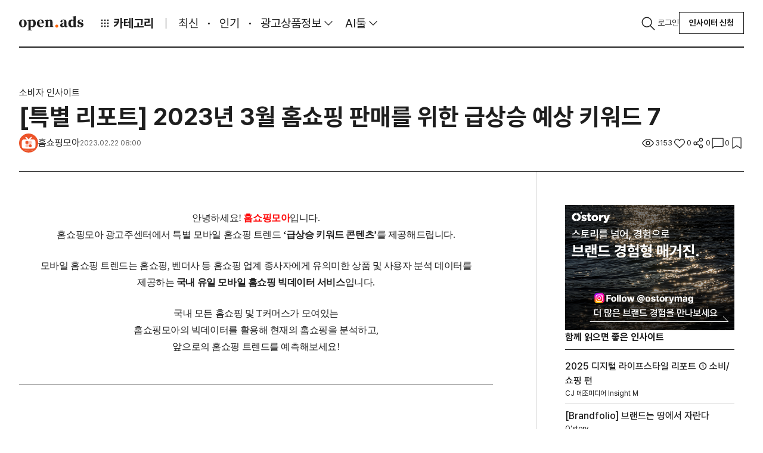

--- FILE ---
content_type: text/html;charset=UTF-8
request_url: https://www.openads.co.kr/content/contentDetail?contsId=10182&categoryCode=CC49
body_size: 192772
content:
<!DOCTYPE html>



<!-- JSTL -->



<!-- SPRING -->



<!-- 커스텀태그 -->

<html lang="ko" >
	<head>
		<meta charset="utf-8">
		<meta http-equiv="X-UA-Compatible" content="IE=edge"/>
		<!-- 반응형 viewport 추가 -->
		<meta name="format-detection" content="telephone=no">
		<meta name="viewport" content="width=device-width, initial-scale=1.0, maximum-scale=1.0, minimum-scale=1.0, user-scalable=no">
		<!-- 네이버 사이트 소유인증 -->
		<meta name="naver-site-verification" content="4244cad2537c4ad9e1a7c07927574b123d4f26e4" />
		
			
			
				<meta name='robots' content='index, follow, max-image-preview:large, max-snippet:-1, max-video-preview:-1' />
			
		
		
		
			
			

			
			
			
				
					<meta property="og:image" id="ogimg" content="https://openads-real.s3.amazonaws.com/openadsAdmin/images/contsThumb/contsThumb_0221140520180_제목을 입력하세요 (9).png"/>
					<meta name="twitter:image" content="https://openads-real.s3.amazonaws.com/openadsAdmin/images/contsThumb/contsThumb_0221140520180_제목을 입력하세요 (9).png">
					<meta name="thumbnail" content="https://openads-real.s3.amazonaws.com/openadsAdmin/images/contsThumb/contsThumb_0221140520180_제목을 입력하세요 (9).png" />
				
				
			

			
			<meta name="title" content="[특별 리포트] 2023년 3월 홈쇼핑 판매를 위한 급상승 예상 키워드 7">
			<meta name="description" content="안녕하세요! 홈쇼핑모아입니다.홈쇼핑모아 광고주센터에서 특별 모바일 홈쇼핑 트렌드 ‘급상승 키워드 콘텐츠’를 제공해드립니다. 모바일 홈쇼핑 트렌드는 홈쇼핑, 벤더사 등 홈쇼핑 업계 ">

			
			<meta property="fb:app_id" content="769320239836476">
			<meta property="og:url" content="https://openads.co.kr/content/contentDetail?contsId=10182">
			<meta property="og:type" content="website">
			<meta property="og:title" content="[특별 리포트] 2023년 3월 홈쇼핑 판매를 위한 급상승 예상 키워드 7">
			<meta property="og:image" content="https://openads-real.s3.amazonaws.com/openadsAdmin/images/contsThumb/contsThumb_0221140520180_제목을 입력하세요 (9).png" />
			<meta property="og:description" content="안녕하세요! 홈쇼핑모아입니다.홈쇼핑모아 광고주센터에서 특별 모바일 홈쇼핑 트렌드 ‘급상승 키워드 콘텐츠’를 제공해드립니다. 모바일 홈쇼핑 트렌드는 홈쇼핑, 벤더사 등 홈쇼핑 업계 ">

			
			<meta name="twitter:site" value="@openads">
			<meta name="twitter:creator" content="@openads">
			<meta name="twitter:title" content="[특별 리포트] 2023년 3월 홈쇼핑 판매를 위한 급상승 예상 키워드 7">
			<meta name="twitter:image" content="https://openads-real.s3.amazonaws.com/openadsAdmin/images/contsThumb/contsThumb_0221140520180_제목을 입력하세요 (9).png" />
			<meta name="twitter:description" content="안녕하세요! 홈쇼핑모아입니다.홈쇼핑모아 광고주센터에서 특별 모바일 홈쇼핑 트렌드 ‘급상승 키워드 콘텐츠’를 제공해드립니다. 모바일 홈쇼핑 트렌드는 홈쇼핑, 벤더사 등 홈쇼핑 업계 ">
			<meta name="twitter:card" content="summary_large_image">

			<!--  MORE META TAG -->
			
				<meta property="article:section" content="소비자 인사이트">
				<meta property="more:c_no" content="10182">                 <!-- 콘텐츠 ID (*필수) 기사를 식별가능한 ID -->
				<meta property="more:c_writer" content="홈쇼핑모아"> <!-- 콘텐츠 작성자 (*필수) -->
				<meta name="more_page_type" content="detail">
			

			
			<link rel="canonical" href="https://openads.co.kr/content/contentDetail?contsId=10182">
		

		
			
			
				
					
					
						<title>[특별 리포트] 2023년 3월 홈쇼핑 판매를 위한 급상승 예상 키워드 7</title>
					
				
			
		
		<link rel="shortcut icon" href="https://openads.co.kr/openads/images/openAdsFb.png" type="image/x-icon" >
		<link rel="apple-touch-icon" href="https://openads.co.kr/openads/images/openAdsFb_white.png">
		

<!-- 퍼블리싱 페이지 기준으로 스크립트 추가. cdn의 경우 필요 시 다운로드 하여 사용 -->
<script src="https://code.jquery.com/jquery-3.7.1.min.js"></script>
<script src="https://code.jquery.com/ui/1.12.1/jquery-ui.js"></script>

<script src="/plugins/bootstrap-5.3.3/js/bootstrap.bundle.min.js"></script>

<script src="/plugins/swiper-5.3.8/swiper.min.js"></script>


<script src="/plugins/use-bootstrap-select-2.2.1/dist/use-bootstrap-select.min.js"></script>


<script src="/plugins/jquery-easyui-1.5.2/jquery.easyui.min.js"></script>
<script src="/plugins/jquery-easyui-1.5.2/datagrid-detailview.js"></script>
<script src="/plugins/jquery-easyui-1.5.2/datagrid-filter.js"></script>
<script src="/plugins/jquery-easyui-1.5.2/datagrid-bufferview.js"></script>
<script src="/plugins/jquery-easyui-1.5.2/datagrid-export.js"></script>


<script src="/plugins/filepond-4.28.2/filepond.js"></script>

<script src="/plugins/filepond-plugin-file-poster/filepond-plugin-file-poster.js"></script>
<script src="/plugins/FilePondPluginImagePreview-4.6.12/filepond-plugin-image-preview.js"></script>
<script src="/plugins/filepond-plugin-file-validate-type/filepond-plugin-file-validate-type.js"></script>
<script src="/plugins/filepond-plugin-file-validate-size/filepond-plugin-file-validate-size.js"></script>
<script src="/plugins/filepond-plugin-image-validate-size/filepond-plugin-image-validate-size.js"></script>
<script src="/plugins/filepond-plugin-image-resize/filepond-plugin-image-resize.js"></script>

<script src="/plugins/flatpickr-4.6.13/flatpickr.js"></script>
<script src="https://cdn.jsdelivr.net/npm/flatpickr/dist/l10n/ko.js"></script>


<link rel="stylesheet" href="/plugins/filepond-4.28.2/filepond.css">

<link rel="stylesheet" href="/plugins/FilePondPluginImagePreview-4.6.12/filepond-plugin-image-preview.css">
<link rel="stylesheet" href="/plugins/filepond-plugin-file-poster/filepond-plugin-file-poster.css">

<link rel="stylesheet" href="/plugins/flatpickr-4.6.13/flatpickr.min.css">

<!-- 보류 -->
<script src="/plugins/jquery-ui-custom-1.12.1/jquery-ui.min.js"></script>

<!-- 기존 스크립트 -->
<script src="/plugins/jquery-upload-file-4.0.10/jquery.uploadfile.min.js"></script>
<script src="/plugins/select2-4.0.3/select2.full.min.js"></script>
<script src="/plugins/alertify-1.12.0/alertify.min.js"></script>

<script src="/plugins/jquery-scrollbar-gh-pages-0.2.10/jquery.scrollbar.min.js"></script>
<script src="/plugins/taggingJS-1.3.3/tagging.custom-1.1.js"></script>
<script src="/plugins/moment-2.18.1/moment.min.js"></script>
<script src="/plugins/daterangepicker-3.0.3/daterangepicker-custom.js"></script>
<script src="/plugins/daterangepicker-3.0.3/daterangepicker.js"></script> <!---->
<script src="/openads/script/config.js"></script>
<script async charset="utf-8" src="//static.dable.io/dist/plugin.min.js"></script>
	<!-- 오픈애즈에서 자주 사용하는 공통 유틸성 모음. -->
	<script src="/epe/openadsUtil.js"></script>
	<script src="/epe/openadsMessage.js"></script>
	<script src="/epe/openadsBenefitUtil.js"></script>


    <script src="/plugins/etc/format.20110630-1100.min.js"></script>
    <script src="/epe/easyui.js"></script>
	<script src="/epe/easyui-formatter.js"></script>
	<script src="/epe/input-custom.js"></script>
	<script src="/epe/jquery.js"></script>
	<script src="/epe/jquery-form.js"></script>
	<script src="/epe/jquery-extend.js"></script>
	<script src="/epe/prototype-array.js"></script>
	<script src="/epe/prototype-date.js"></script>
	<script src="/epe/prototype-number.js"></script>
	<script src="/epe/prototype-string.js"></script>
	<script src="/epe/util.js"></script>
	<script src="/epe/util-form.js"></script>
	<script src="/epe/input-custom.js"></script> <!---->
	<script src="/epe/scrollHistory.js"></script>

	<!--스마트 에디터-->
	<script src="/plugins/smarteditor2-2.8.2.3/js/HuskyEZCreator.js"></script>

	<!-- 오픈애즈 데이터그리드 페이지네이션용 -->
	
	
	<script src="/epe/pagination2.js"></script>
	<script src="https://cdnjs.cloudflare.com/ajax/libs/xlsx/0.14.3/xlsx.full.min.js"></script>
	<script src="https://cdnjs.cloudflare.com/ajax/libs/FileSaver.js/1.3.8/FileSaver.min.js"></script>

	<!-- dayJS -->
	<script src="https://cdn.jsdelivr.net/npm/dayjs@1/dayjs.min.js"></script>

	<!-- 20221206 chart js added-->
	<script src="/plugins/Chart.js/Chart.js"></script>
	<script src="/plugins/handlebars-4.0.10/handlebars-v4.0.10.js"></script>
	<script src="/plugins/handlebars-4.0.10/h.min.js"></script>
	<!-- 20221220 photoSwipe added -->
	<script src="/plugins/photoswipe/photoswipe.min.js"></script>
	<script src="/plugins/photoswipe/photoswipe-ui-default.min.js"></script>
	<!-- 20221221 serializeObject added -->
	<script src="/plugins/jquery-serializeObject-2.0.3/jquery.serializeObject.min.js"></script>
	<!-- dable widget -->
	<script>
	(function(d,a,b,l,e,_) {
	d[b]=d[b]||function(){(d[b].q=d[b].q||[]).push(arguments)};e=a.createElement(l);
	e.async=1;e.charset='utf-8';e.src='//static.dable.io/dist/plugin.min.js';
	_=a.getElementsByTagName(l)[0];_.parentNode.insertBefore(e,_);
	})(window,document,'dable','script');

	</script>


<link rel="stylesheet" href="/plugins/bootstrap-5.3.3/css/bootstrap.css">
<link rel="stylesheet" href="/openads3/css/fonts/Pretendard/fonts.css">
<link rel="stylesheet" href="/openads3/css/plugin.css">
<link rel="stylesheet" href="/openads3/css/root.css">
<link rel="stylesheet" href="/openads3/css/common.css">
<link rel="stylesheet" href="/openads3/css/layout.css">


		
<!-- 오픈애즈 데이터 그리드 관련 설정 -->
<script>
    // 1. 변수
    var datagridMethods = $.fn.datagrid.methods;
    var datagridDefaultView = $.fn.datagrid.defaults.view;
    var treegridDefaultView = $.fn.treegrid.defaults.view;
    // 2. 플러그인
    // 2-1. easyui
    // 2-1-1. datagrid
    $.fn.datagrid.defaults.lazy = false;
    $.fn.datagrid.defaults.striped = true;
    $.fn.datagrid.defaults.fitColumns = true;
    $.fn.datagrid.defaults.fixedHeight = false;
    $.fn.datagrid.defaults.loadMsg = null;
    $.fn.datagrid.defaults.singleRow = false;
    $.fn.datagrid.defaults.selectable = true;
    $.fn.datagrid.defaults.data = [];
    $.fn.datagrid.defaults.emptyMsg = '<div class="datagrid-empty" style="top: 34px;"><i class="ico ico-no-data"></i><p class="fz-18 fc-10">조회된 데이터가 없습니다.</p><p class="fz-13 fc-4">다시 검색하거나 다른 필터를 사용하세요.</p></div>';
    $.fn.datagrid.defaults.emptyHeight = 400;
    $.fn.datagrid.defaults.totalMsg = '합계';
    $.fn.datagrid.defaults.propertyRows = 'content';
    $.fn.datagrid.defaults.propertyTotal = 'total';
    $.fn.datagrid.defaults.propertyFooter = 'footer';
    $.fn.datagrid.defaults.scrollbarSize = 0;
    $.fn.datagrid.defaults.rowHeight = 54;
    $.fn.datagrid.defaults.rownumberWidth = 40;
    $.fn.datagrid.defaults.view = $.extend({}, $.fn.datagrid.defaults.view, {
        onBeforeRender: function(target, rows) {
            var options = $(target).datagrid('options');
            if(!options.fixedHeight) {
                $(target).datagrid('resize', { height: rows.length === 0 ? options.emptyHeight : 'auto' });
            }
        },
        renderRow: function(target, fields, frozen, rowIndex, rowData) {
            fields.forEach(function(field) {
                var columnOption = $(target).datagrid('getColumnOption', field);
                if(columnOption.escape) {
                    rowData[field] = ut.escapeHtml(rowData[field]);
                }
            });
            return datagridDefaultView.renderRow.call(this, target, fields, frozen, rowIndex, rowData);
        },
        onAfterRender: function(target) {
            datagridDefaultView.onAfterRender.call(this, target);
            $(window).resize();
        }
    });

    $.fn.datagrid.defaults.onBeforeLoad = function(param) {
        var options = $(this).datagrid('options');
        if(options.lazy) {
            options['lazy'] = false;
            return false;
        }
        if(param.sort) {
            var field = options.columns[0].findByKey('field', param.sort);
            if(ut.isEmpty(field)){
                if(options.columns[1])
                    field = options.columns[1].findByKey('field', param.sort);
            }
            if(field) {
                if(field.sort) {
                    param['sort'] = field.sort + ',' + param.order;
                } else {
                    param['sort'] = (field.sortConvert == false ? param.sort : param.sort.camel2under()) + ',' + param.order;
                }
            } else {
                param['sort'] = param.sort.camel2under() + ',' + param.order;
            }
            delete param.order;
        }
        if(options.paginationId) {
            var pagerData = $('#' + options.paginationId).epePagination('getPagerData');
            $.extend(param, pagerData);
        }
    }
    $.fn.datagrid.defaults.loader = function(param, success, error) {
        var options = $(this).datagrid('options');
        if(!options.url) return false;
        $.send(options.url, param, function(json) {
            if(options.singleRow) json = (json == null) ? [] : [json];
            success(json);
        });
    }
    $.fn.datagrid.defaults.onBeforeProcessRows = function(rows) {

    }
    $.fn.datagrid.defaults.onBeforeSortColumn = function(sort, order) {
        var options = $(this).datagrid('options');
        if(options.paginationId) {
            $('#' + options.paginationId).epePagination('initPagerData');
        }
    }
    $.fn.datagrid.defaults.processRows = function(rows) {
        var options = $(this).datagrid('options');
        //yhlee custom
        var state = $.data(this, 'datagrid');
        var opts = state.options;
        var $checkBox = state.dc.view2.find('.datagrid-header-check input[type=checkBox]');
        if($checkBox.length !=0 && !ut.isEmpty(opts.headerCheckBoxId)){
            $checkBox.attr('id', opts.headerCheckBoxId);
        }
        options.onBeforeProcessRows.call(this, rows);
        if(rows == null || (rows.length == 0 && options.dialogId) ) {
            setTimeout(function(){
                $('#' + options.dialogId).dialog('center').dialog('resize');
            }, 0);
        }
        return rows;
    }
    $.fn.datagrid.defaults.onBeforeProcessFooter = function(footer) {

    }
    $.fn.datagrid.defaults.processFooter = function(footer) {
        var options = $(this).datagrid('options');
        var first = options.columns[0][0];
        options.onBeforeProcessFooter.call(this, footer);
        if(footer instanceof Array) {
            footer.forEach(function(item) {
                item['isFooter'] = true;
                item[first.field] = options.totalMsg;
            });
            return footer;
        } else {
            footer['isFooter'] = true;
            footer[first.field] = options.totalMsg;
            return [footer];
        }
    }
    $.fn.datagrid.defaults.loadFilter = function(data) {
        var options = $(this).datagrid('options');
        if(data instanceof Array) return options.processRows.call(this, data);
        var rows = options.processRows.call(this, data.hasOwnProperty('rows') ? data.rows : data[options.propertyRows]);
        if(rows.length == 0) return { rows: [], total: 0, footer: [] };
        var result = { rows: rows };
        if(data.hasOwnProperty('total') || data.hasOwnProperty(options.propertyTotal)) {
            result['total'] = data.hasOwnProperty('total') ? data.total : data[options.propertyTotal];
        }
        if(data.hasOwnProperty('footer') || data.hasOwnProperty(options.propertyFooter)) {
            result['footer'] = options.processFooter.call(this, data.hasOwnProperty('footer') ? data.footer : data[options.propertyFooter]);
        }
        return result;
    }
    $.fn.datagrid.defaults.onLoadSuccess = function(data) {
        var options = $(this).datagrid('options');
        if(options.paginationId) {
            $('#' + options.paginationId).epePagination('refresh', data.total);
        }
        if(options.totalId) {
            var text = data.total;
            $('#' + options.totalId).text(ut.format(text));
        }
        data.rows.forEach(function(row) {
            if(!ut.isEmpty(row.tooltip_list)){
                row.tooltip_list.forEach(function(item, index){
                    item.id.toDom().tooltip({
                        content: item.content
                    });
                })
            }
        });
        options.onAfterLoadSuccess.call(this, data);

        /**
         * 기본적으로 autoMaxHeight는 버퍼뷰랑 같이 쓰는 로직
         * 편의를 위해 로컬 데이터 로드시에도 사용 가능한 로직을 추가한다. autoMaxHeightLocal
         */
        var $this = $(this);
        var state = $.data(this, 'datagrid');
        var dc = state.dc;
        setTimeout(function(){
            if(options.autoMaxHeightLocal){
                var pageRow = Boolean(options.pageRow) ? Number(options.pageRow) : 10;
                if(data.rows.length >= pageRow){
                    var maxHeightValue = 0;
                    dc.view2.children().each(function(){
                        if($(this)[0].className == 'datagrid-header'){
                            $(this).find('tr').each(function(){
                                maxHeightValue += Number($(this).height());
                            });
                        }
                        if($(this)[0].className == 'datagrid-body'){
                            var rowCnt = 0;
                            $(this).find('tr').each(function(){
                                if(++rowCnt > pageRow) return;
                                maxHeightValue += Number($(this).height());
                            });
                        }
                        if($(this)[0].className == 'datagrid-footer'){
                            $(this).find('tr').each(function(){
                                maxHeightValue += Number($(this).height());
                            });
                        }
                    });
                    $this.datagrid('resize', { maxHeight: ++maxHeightValue });
                }else{
                    $this.datagrid('resize', { maxHeight: null });
                }
            }
            if(options.dialogId) {
                $('#' + options.dialogId).dialog('center').dialog('resize');
            }
        }, 0);
    }
    $.fn.datagrid.defaults.onAfterLoadSuccess = function(data) {

    }
    $.fn.datagrid.defaults.onBeforeFetch = function() {

    }
    $.fn.datagrid.defaults.onFetch = function() {

    }
    $.fn.datagrid.defaults.onBeforeAppendRow = function() {

    }
    $.fn.datagrid.defaults.onAfterAppendRow = function() {

    }
    $.fn.datagrid.defaults.onBeforeDeleteRow = function() {

    }
    $.fn.datagrid.defaults.onAfterDeleteRow = function() {

    }

    $.fn.datagrid.defaults.onBeforeSelect = function() {
        if(!$(this).datagrid('options').selectable){
            return false;
        }
    }
    $.fn.datagrid.methods = $.extend({}, $.fn.datagrid.methods, {
        load: function(jq, param) {
            var options = jq.datagrid('options');
            if(options.paginationId) {
                $('#' + options.paginationId).epePagination('initPagerData');
            }
            if(options.autoMaxHeight){
                options.maxHeight = null;
            }
            $(jq).datagrid('reload', param);
        },
        reloadData: function(jq) {
            var rows = jq.datagrid('getRows');
            $(jq).datagrid('loadData', rows);
        },
        getSortData: function(jq) {
            var options = jq.datagrid('options');
            return { sort: options.sortName.camel2under() + ',' + options.sortOrder };
        },
        appendRow: function(jq, row) {
            var options = jq.datagrid('options');
            options.onBeforeAppendRow.call(jq, row);
            datagridMethods.appendRow(jq, row);
            options.onAfterAppendRow.call(jq, row);
            return jq;
        },
        deleteRow: function(jq, row, index) {
            var options = jq.datagrid('options');
            options.onBeforeDeleteRow.call(jq, row, index);
            datagridMethods.deleteRow(jq, row, index);
            options.onAfterDeleteRow.call(jq, row, index);
            return jq;
        }
    });
    // 2-1-2. treegrid
    $.fn.treegrid.defaults.striped = true;
    $.fn.treegrid.defaults.fitColumns = true;
    $.fn.treegrid.defaults.fixedHeight = false;
    $.fn.treegrid.defaults.loadMsg = null;
    $.fn.treegrid.defaults.singleRow = false;
    $.fn.treegrid.defaults.emptyMsg = '검색 결과가 없습니다.';
    $.fn.treegrid.defaults.emptyHeight = 300;
    $.fn.treegrid.defaults.propertyRows = 'content';
    $.fn.treegrid.defaults.propertyTotal = 'total';
    $.fn.treegrid.defaults.propertyFooter = 'footer';
    $.fn.treegrid.defaults.scrollbarSize = 0;
    $.fn.treegrid.defaults.rowHeight = 54;
    $.fn.treegrid.defaults.rownumberWidth = 40;
    $.fn.treegrid.defaults.view = $.extend({}, $.fn.treegrid.defaults.view, {
        onBeforeRender: function(target, row, data) {
            var options = $(target).treegrid('options');
            if(!options.fixedHeight) {
                $(target).treegrid('resize', { height: data.length == 0 ? options.emptyHeight : 'auto' });
            }
            treegridDefaultView.onBeforeRender.call(this, target, row, data);
        },
        onAfterRender: function(target) {
            treegridDefaultView.onAfterRender.call(this, target);
            $(window).resize();
        }
    });
    $.fn.treegrid.defaults.onBeforeLoad = function(row, param) {
        var options = $(this).treegrid('options');
        param[options.idField] = param.id;
        delete param.id;
    }
    $.fn.treegrid.defaults.loader = function(param, success, error) {
        var options = $(this).treegrid('options');
        if(!options.url) return false;
        $.send(options.url, param, function(json) {
            success(json);
        });
    }
    $.fn.treegrid.defaults.onBeforeProcessRows = function(data, parentId) {

    }
    $.fn.treegrid.defaults.processRows = function(data, parentId) {
        var options = $(this).treegrid('options');
        options.onBeforeProcessRows.call(this, data, parentId);
        data.forEach(function(item) {
            item['state'] = options.state(item) ? 'open' : 'closed';
        });
        return data;
    }
    $.fn.treegrid.defaults.onBeforeProcessFooter = function(footer) {

    }
    $.fn.treegrid.defaults.processFooter = function(footer) {
        var options = $(this).treegrid('options');
        options.onBeforeProcessFooter.call(this, footer);
        if(footer instanceof Array) {
            footer.forEach(function(item) {
                item['isFooter'] = true;
            });
            return footer;
        } else {
            footer['isFooter'] = true;
            return [footer];
        }
    }
    $.fn.treegrid.defaults.loadFilter = function(data, parentId) {
        var options = $(this).treegrid('options');
        if(data instanceof Array) return options.processRows.call(this, data, parentId);
        var rows = options.processRows.call(this, data.hasOwnProperty('rows') ? data.rows : data[options.propertyRows]);
        if(rows.length == 0) return { rows: [], footer: [] };
        var result = { rows: rows };
        if(data.hasOwnProperty('footer') || data.hasOwnProperty(options.propertyFooter)) {
            result['footer'] = options.processFooter.call(this, data.hasOwnProperty('footer') ? data.footer : data[options.propertyFooter]);
        }
        return result;
    }
    $.fn.treegrid.defaults.onLoadSuccess = function(row, data) {
        var options = $(this).treegrid('options');
        if(options.totalId && row == null) {
            var text = data instanceof Array ? data.length : data.rows.length;
            $('#' + options.totalId).html(ut.format(text));
        }
        options.onAfterLoadSuccess.call(this, row, data);
    }
    $.fn.treegrid.defaults.state = function(item) {
        return false;
    }
    $.fn.treegrid.defaults.onAfterLoadSuccess = function(row, data) {

    }
    // 2-1-3. tree
    /* $.fn.tree.defaults.loader = function(param, success, error) {
        var options = $(this).tree('options');
        if(!options.url) return false;
        $.send(options.url, param, success);
    }
    $.fn.treegrid.defaults.onBeforeProcessRows = function(data, parent) {

    }
    $.fn.tree.defaults.processRows = function(data, parent) {
        var options = $(this).tree('options');
        options.onBeforeProcessRows.call(this, data, parent);
        data.forEach(function(item) {
            item['state'] = options.state(item) ? 'open' : 'closed';
        });
        return data;
    }
    $.fn.tree.defaults.loadFilter = function(data, parent) {
        var options = $(this).tree('options');
        return options.processRows.call(this, data, parent);
    } */

    Handlebars.registerHelper('eq', function(arg1, arg2) {
        return (arg1 == arg2);
    });

</script>

		<!-- Facebook Pixel Code -->
		<script>
			!function(f,b,e,v,n,t,s)
			{if(f.fbq)return;n=f.fbq=function(){n.callMethod?
			n.callMethod.apply(n,arguments):n.queue.push(arguments)};
			if(!f._fbq)f._fbq=n;n.push=n;n.loaded=!0;n.version='2.0';
			n.queue=[];t=b.createElement(e);t.async=!0;
			t.src=v;s=b.getElementsByTagName(e)[0];
			s.parentNode.insertBefore(t,s)}(window, document,'script',
			'https://connect.facebook.net/en_US/fbevents.js');
			fbq('init', '1278682068838779');
			fbq('track', 'PageView');
		</script>

		<noscript>
			<img height="1" width="1" style="display:none" src="https://www.facebook.com/tr?id=1278682068838779&ev=PageView&noscript=1" />
		</noscript>
		<!-- End Facebook Pixel Code -->

		<!-- 애드센스 -->
		<script data-ad-client="ca-pub-2903995566328650" async src="https://pagead2.googlesyndication.com/pagead/js/adsbygoogle.js"></script>
		<!-- 애드센스 끝 -->

		<!-- 구글 애널리틱스  -->
		<!-- Global site tag (gtag.js) - Google Analytics -->
		<script async src="https://www.googletagmanager.com/gtag/js?id=G-SQ2XP2KTF0"></script>
		<script>
		  window.dataLayer = window.dataLayer || [];
		  function gtag(){dataLayer.push(arguments);}
		  gtag('js', new Date());

		  gtag('config', 'G-SQ2XP2KTF0');
		</script>
		<!-- 구글 애널리틱스 끝 -->

		<!-- Google Tag Manager -->
		<script>(function(w,d,s,l,i){w[l]=w[l]||[];w[l].push({'gtm.start':
					new Date().getTime(),event:'gtm.js'});var f=d.getElementsByTagName(s)[0], j=d.createElement(s),dl=l!='dataLayer'?'&l='+l:'';j.async=true;j.src= 'https://www.googletagmanager.com/gtm.js?id='+i+dl;f.parentNode.insertBefore(j,f);})(window,document,'script','dataLayer','GTM-WMG36JXS');
		</script>
		<!-- End Google Tag Manager -->

		<!-- more 스크립트 -->
		<script>
			var _croID = '5dafdc01e4b0d10c3f3b932e';
			function getMoreRecommend(e,n){"undefined"!=typeof globalCRO?new globalCRO.MoreRecommendData(e,n):
			("undefined"==typeof gCroRCData&&(window.gCroRCData=new Array),gCroRCData.push({config:e,callback:n}))}
			function createMoreRCView(e){"undefined"!=typeof globalCRO?new globalCRO.MoreRecommendView(e):
			("undefined"==typeof gCroRCV&&(window.gCroRCV=new Array),gCroRCV.push({config:e}))}
			function mcroPushEvent(n){"undefined"!=typeof globalCRO?globalCRO.sendEvent(n):
			("undefined"==typeof gCro&&(window.gCro=new Array),gCro.push(n))}
			function _cro_initialize(){window.globalCRO=new MCro,globalCRO.jsInit(_croID)}
		</script>
		<script async type="text/javascript" src="//cro.myshp.us/resources/common/js/more-common.js"></script>
		<!-- more 스크립트 끝 -->
	</head>

	<body>
		<!-- more 티커 스크립트 -->
		
		<!-- more 티커 스크립트 끝 -->
 		<div class="wrap">
			<header class="header">
	        	


<!-- JSTL -->



<!-- SPRING -->







<div class="inner">
    <a class="navbar-brand" href="/">Open Ads</a>

    <!-- Container : Start -->
    <div class="container-xxl">

        <!-- GNB : Start -->
        <ul class="navbar-nav gnb">

            <li class="nav-item">
                <!-- DropDown (Category) : Start -->
                <div class="dropdown category">
                    <a class="nav-link dropdown-toggle" role="button" data-bs-toggle="dropdown" aria-expanded="false">
                        <i class="ico ico-cube"></i>
                        카테고리
                    </a>
                    <ul class="dropdown-menu" id="categoryDropDownUl"></ul>
                </div>
                <!-- DropDown (Category) : End -->
            </li>
            <li class="nav-item">
                <a class="nav-link " href="/latest" id="latest">최신</a>
            </li>
            <li class="nav-item">
                <a class="nav-link" href="/popular" id="popular">인기</a>
            </li>
            <li class="nav-item">
                <div class="dropdown ad-prd-info">
                    <a class="nav-link dropdown-toggle active" role="button" data-bs-toggle="dropdown"
                       aria-expanded="false">
                        광고상품정보
                    </a>
                    <ul class="dropdown-menu">
                        <li><a class="dropdown-item" id="item" href="/item">상품정보</a></li>
                        <li><a class="dropdown-item" id="benefit" href="/benefit">프로모션</a></li>
                    </ul>
                </div>
                <!-- DropDown (Ad-Prd-Info) : End -->
            </li>
            <li class="nav-item">
                <!-- DropDown (AI-Tool) : Start -->
                <div class="dropdown ai-tool">
                    <a class="nav-link dropdown-toggle" role="button" data-bs-toggle="dropdown" aria-expanded="false">
                        AI툴
                    </a>
                    <ul class="dropdown-menu">
                        <li><a class="dropdown-item" id="aiDirectory" href="/aiDirectory">추천</a></li>
                        <li><a class="dropdown-item" id="aiToolSearch" href="/aiDirectory/aiToolSearch">AI툴 탐색</a></li>
                        <li><a class="dropdown-item" id="promptSearch" href="/aiDirectory/promptSearch">프롬프트 모음</a></li>
                    </ul>
                </div>
                <!-- DropDown (AI-Tool) : End -->
            </li>
        </ul>
        <!-- GNB : End -->

        <!-- Util : Start -->
        <ul class="navbar-nav util">
            <li class="nav-item">
                <button type="button" class="nav-link" data-bs-toggle="offcanvas" data-bs-target="#offcanvasTop"
                        aria-controls="offcanvasTop">
                    <i class="ico ico-search"></i>
                </button>
            </li>
            
                <li class="nav-item">
                    <a class="nav-link" href="/join/login">로그인</a>
                </li>
                <li class="nav-item d-none d-xl-block">
                    <div class="btn-group" role="group">
                        <button type="button" class="btn btn-outline-secondary"
                                onclick="location.href='/insighter/insighterCMS/insighterApply'">인사이터 신청
                        </button>
                    </div>
                </li>
            


            
        </ul>
        <!-- Util : End -->

        <!-- Global-Search : Start -->
        <div class="offcanvas offcanvas-top global-search" tabindex="-1" id="offcanvasTop"
             aria-labelledby="global-search">
            <div class="offcanvas-body" id="global-search">
                <div class="inner">
                    <div class="container-xxl">
                        <div class="row">
                            <div class="col-12">
                                <!-- Input-Group : Start -->
                                <div class="input-group">
                                    <input id="keywordText" type="text" class="form-control" placeholder="검색어를 입력하세요."
                                           aria-label="Search">
                                    <div class="box-right">
                                        <button class="btn btn-link px-0" type="button" id="searchButton">
                                            <i class="ico ico-search sz-32 sz-xl-40"></i>
                                        </button>
                                    </div>
                                </div>
                                <!-- Input-Group : End -->
                                <div class="group flex-xl-row">
                                    <div class="box">
                                        <span class="fs-12 fs-xl-13 fw-bold fc-gray-100">인기 검색어</span>
                                    </div>
                                    <div class="box flex-wrap">
                                        
                                    </div>
                                </div>
                            </div>
                        </div>
                    </div>
                </div>
            </div>
        </div>
        <!-- Global-Search : End -->
    </div>
    <!-- Container : End -->
</div>


<!-- ################# 템플릿 모음 ################# -->
<script type="text/x-handlebars-template" id="newPostInsighterRowTemplate">
    <a href="/insighter/insighterDetail?authorId={{authorId}}">
        <img src="{{imgFilePath}}{{imgFileName}}" class="img-thumbnail object-fit-cover rounded-circle sz-36" alt="인사이터 프로필">
    </a>
</script>

<script>
    $(function () {

        const headerInit = () => {
            //카테고리 로드
            loadCategories();
            //알람 세션 리프래시
            alartSessionRefresh();
            // 알람(종)아이콘 클릭 > 새 글을 발행한 인사이터 데이터 로드
            loadNewPubContentInsighters();
            // 알림 여부
            loadSetting();
        }

        /* 카테고리 드롭다운 옵션 load */
        const loadCategories = () => {
            const currentUrl = new URL(window.location.href); // ✅ 문자열 → URL 객체
            const activeCategory = currentUrl.searchParams.get('category');

            $.send('/gnb/header/findCategories', {}, function (json) {
                //콘텐츠 카테고리를 제외한 나머지 카테고리만 별도로 마킹한다.
                //전체 보기 클릭 시 어디로 이동하는지 피그마에 없어서 일단 콘텐츠 홈 URL로 작성
                const rowTemplate = '<li><a class="dropdown-item {4} category-menu" href="{1}" id="{3}">{2}</a></li>';

                let categoryRows = '';
                let hasDividerInserted = false;

                json.map(category => {
                    const categoryType = category.categoryType;
                    const isActive = category.categoryCode === "CC49" ? "active" : "";

                    if (categoryType === "FESTIVAL") {
                        const href = "/festival/festivalList";
                        categoryRows += ou.formatString(rowTemplate, href, category.categoryName);
                    } else if (categoryType === "INSIGHTER" && !hasDividerInserted) {
                        categoryRows += '<li class="divider"></li>';
                        hasDividerInserted = true;
                        const href = "/insighterList";
                        categoryRows += ou.formatString(rowTemplate, href, category.categoryName);
                    } else {
                        const href = "/content?category=" + category.categoryCode;
                        categoryRows += ou.formatString(rowTemplate, href, category.categoryName, category.categoryCode, isActive);
                    }

                })
                $('#categoryDropDownUl').append(categoryRows);
                //경로에 따라 active 주기
                activeClassByUrl();
            })
        }

        /* v3 경로에 따라 active 클래스 추가 이벤트 */
        const activeClassByUrl = () => {
            const currentUrl = new URL(window.location.href);
            const activeCategory = currentUrl.searchParams.get('category');
            const pathSegments = currentUrl.pathname.split('/').filter(Boolean); // ['', 'aiDirectory', 'aiToolSearch'] → ['aiDirectory', 'aiToolSearch']
            const subPath = pathSegments[1] || pathSegments[0] || '';  // 두 번째 path가 있으면 사용, 없으면 첫 번째 path 사용

            // 카테고리 페이지 클래스 바인딩
            if (activeCategory) {
                $('.category-menu').removeClass('active');
                $('#' + activeCategory).addClass('active');
                return;
            }

            // 전체 메뉴에서 active 제거
            $('#latest, #popular, #item, #benefit, #aiDirectory, #aiToolSearch, #promptSearch').removeClass('active');

            // ✅ 하위 메뉴만 active 처리
            if (subPath) {
                $('#' + subPath).addClass('active');
            }
        }

        /* 알람 세션 리프레시 */
        const alartSessionRefresh = () => {
            $.send2('/member/getAlarmSession', {}, function(){});
        }

        /* 알림설정 */
        const loadSetting = () => {
            $.send2("/member/mypage-setting-getSetting",{},function(json){
                if(!ut.isEmpty(json)) {
                    const settingsList = json.settingList;

                    const setting1 = settingsList.find(s => s.settingId === 'setting-1');
                    const setting1AlertYn = setting1.ALERT_YN === 'Y';
                    const exceptionIds = ['setting-8', 'setting-12', 'setting-27'];
                    // 각 설정 항목에 대한 반복문
                    settingsList
                        .filter(setting => exceptionIds.includes(setting.settingId))
                        .forEach(setting => {
                            const isChecked = setting.ALERT_YN === 'Y' || setting1AlertYn;
                            $("#setting-ALL").prop("checked", isChecked);
                        });
                }
            });

        }

        /* 알림 업데이트 */
        const updateSetting = (target) => {
            const memberAlertTypeId =  target.data('setting-value');
            const targetVal = target.prop("checked");
            $.send2("/member/mypage-setting-updateSetting", {memberAlertTypeId: memberAlertTypeId, targetVal: targetVal, memberId: 0}, function (message) {

            }, function (_) {
                om.msg('다시 시도해주세요.')
            });
        }

        /* 새 글을 발행한 인사이터 목록 로드 */
        const loadNewPubContentInsighters = () => {
            $.send("/member/findListNewPubContentInsighters", { "maxInsighterCnt" : 5 }, function(json){
                if(ut.isEmpty(json)){
                    $("#newPubInsighterDiv").addClass('d-none');
                    return;
                }
                $.each(json, function(index, insighter){
                    $("#newPubInsighterRow").append(ou.handlebars(insighter, "newPostInsighterRowTemplate"));
                })
            })
        }

        /** 카테고리 클릭 시 수치 증가 */
        const addCategoryClickCntEvent = (categoryCode) => {
            if(!ut.isEmpty(categoryCode)) {
                $.send2("/content/addCategoryClickCnt", {categoryId: categoryCode}, function(json){});
            }
        }

        /* v3 알림 읽음 처리 이벤트 */
        const alertClickEvent = (target) => {
            const memberAlertId = target.data('member-alert-id');
            const moveYn = target.data('move-yn');
            const moveUrl = target.data('move-url');

            $.send2('/member/readAlarm', {memberAlertId : memberAlertId}, function(json){
                if(moveYn) location.href = moveUrl;
            });
        }

        /* v3 검색 이벤트 */
        const searchEvent = () => {
            const keywordText = $('#keywordText').val();
            if(ut.isEmpty(keywordText)) {
                om.msg('검색어를 입력하세요.');
                return false;
            }
            location.href="/search/result?type=contents&keyword="+encodeURIComponent(keywordText);
        }

        /* v3 인기 검색어 클릭 이벤트 */
        const keywordClickEvent = (target) => {
            const keywordText = target.data('keyword')
            location.href="/search/result?type=contents&keyword="+encodeURIComponent(keywordText.trim());
        }


        // 4. 이벤트

        /* 카테고리 클릭 */
        $(document).on('click', '.category-menu', function () {
            const categoryCode = $(this).attr('id');
            addCategoryClickCntEvent(categoryCode)
        });

        /* 업데이트 */
        $('#setting-ALL').change(function () {updateSetting($(this))});

        /* 알람 리스트 클릭 시 이벤트 */
        $('.memberAlertRow').click(function() { alertClickEvent($(this))})

        /* 검색어 검색 엔터 */
        $('#keywordText').enter(searchEvent);

        /* 검색 버튼(아이콘) 클릭*/
        $('#searchButton').click(searchEvent);

        /* 검색어 클릭 이벤트 */
        $('.keyword').click(function() {keywordClickEvent($(this))})

        // 초기화
        headerInit()
    })
</script>
	        </header>
	        <div class="content">
        		












    
    
        
    


<!-- Cont-Detail : Start -->
<div class="cont-detail">
    <!-- Section-01 : Start -->
    <div class="section section-01">
        <div class="inner">
            <div class="container-xxl px-xxl-0">
                <!--  Box-Header : Start -->
                <div class="row box-header">
                    <div class="col d-flex flex-column gap-24 gap-xl-32">
                        <div class="group flex-column gap-8 gap-xl-16">
                            <span class="fs-12 fs-xl-16 fc-gray-100">소비자 인사이트</span>
                            <h2 class="fs-24 fs-xl-40 fw-bold fc-gray-100">[특별 리포트] 2023년 3월 홈쇼핑 판매를 위한 급상승 예상 키워드 7</h2>
                        </div>
                        <div class="group flex-column flex-xl-row justify-content-xl-between gap-8">
                            <div class="box align-items-center gap-8 gap-xl-12">
                                <div class="d-flex align-items-center gap-6 gap-xl-8">
                                    <a href="/insighter/insighterDetail?authorId=488">
                                    <img src="https://openads-real.s3.amazonaws.com/openadsAdmin/images/authorImg/authorImg_0805090257090_홈쇼핑모아.png" class="img-thumbnail object-fit-cover rounded-circle sz-24 sz-xl-32" alt="프로필">
                                    </a>
                                    <a href="/insighter/insighterDetail?authorId=488">
                                    <span class="fs-13 fs-xl-16 fc-gray-100">홈쇼핑모아</span>
                                    </a>
                                </div>
                                <span class="fs-11 fs-xl-12 fc-gray-70">
                                    2023.02.22 08:00
                                </span>
                            </div>
                            <div class="box gap-8 gap-xl-12">
                                <div class="d-flex align-items-center gap-4">
                                    <i class="ico ico-view sz-24"></i>
                                    <span class="fs-12 fc-gray-100">3153</span>
                                </div>
                                <div class="d-flex align-items-center gap-4">
                                    <button type="button" class="btn btn-ico "
                                            id="contentLikeIcon">
                                        <i class="ico ico-favorite sz-24"></i>
                                    </button>
                                    <span class="fs-12 fc-gray-100" id="contentLikeCntText">0</span>
                                </div>
                                <div class="d-flex align-items-center gap-4">
                                    <a id="contentShareIcon"><i class="ico ico-share sz-24"></i></a>
                                    <span class="fs-12 fc-gray-100" id="shareCntText">0</span>
                                </div>
                                <div class="d-flex align-items-center gap-4">
                                    <a id="cmtIcon">
                                        <i class="ico ico-comment sz-24"></i>
                                    </a>
                                    <span class="fs-12 fc-gray-100" id="topCmtCntText"></span>
                                </div>
                                <div class="d-flex align-items-center">
                                    <button type="button" class="btn btn-ico content-bookmark " data-content-id="10182">
                                        <i class="ico ico-bookmark sz-24"></i>
                                    </button>
                                </div>
                            </div>
                        </div>
                    </div>
                </div>
                <!-- Box-Header : End -->

                <!-- Box-Body : Start -->
                <div class="row box-body">
                    <div class="col-xl-9 d-flex flex-column gap-40 gap-xl-64">
                        
                        <div class="group">
                            <pre-line>
                                <p align="center" style="box-sizing: border-box; font-family: &quot;Nanum Barun Gothic&quot;, MalgunGothic, sans-serif; word-break: break-all; letter-spacing: -0.42px; background-color: rgb(255, 255, 255); text-align: center; line-height: 1.8;"><span style="box-sizing: border-box; font-family: nanumbarungothic; font-size: 12pt;">안녕하세요!<b style="box-sizing: border-box; font-family: &quot;Nanum Barun Gothic&quot;, MalgunGothic, sans-serif !important;"><span style="box-sizing: border-box; font-family: nanumbarungothic; font-size: 12pt;">&nbsp;</span><span style="box-sizing: border-box; font-family: nanumbarungothic; color: rgb(255, 0, 0); font-size: 12pt;">홈쇼핑모아</span></b>입니다.</span></p><p align="center" style="box-sizing: border-box; font-family: &quot;Nanum Barun Gothic&quot;, MalgunGothic, sans-serif; word-break: break-all; letter-spacing: -0.42px; background-color: rgb(255, 255, 255); text-align: center; line-height: 1.8;"><span style="box-sizing: border-box; font-family: nanumbarungothic; font-size: 12pt;">홈쇼핑모아 광고주센터에서 특별 모바일 홈쇼핑 트렌드&nbsp;<b style="box-sizing: border-box; font-family: &quot;Nanum Barun Gothic&quot;, MalgunGothic, sans-serif !important;"><span style="box-sizing: border-box; font-family: nanumbarungothic; font-size: 12pt;">‘급상승 키워드 콘텐츠’</span></b>를 제공해드립니다.</span></p><p align="center" style="box-sizing: border-box; font-family: &quot;Nanum Barun Gothic&quot;, MalgunGothic, sans-serif; word-break: break-all; letter-spacing: -0.42px; background-color: rgb(255, 255, 255); text-align: center;"><span style="box-sizing: border-box; font-family: nanumbarungothic; font-size: 12pt;">&nbsp;</span></p><p align="center" style="box-sizing: border-box; font-family: &quot;Nanum Barun Gothic&quot;, MalgunGothic, sans-serif; word-break: break-all; letter-spacing: -0.42px; background-color: rgb(255, 255, 255); text-align: center; line-height: 1.8;"><span style="box-sizing: border-box; font-family: nanumbarungothic; font-size: 12pt;">모바일 홈쇼핑 트렌드는 홈쇼핑, 벤더사 등 홈쇼핑 업계 종사자에게 유의미한 상품 및 사용자 분석 데이터를</span></p><p align="center" style="box-sizing: border-box; font-family: &quot;Nanum Barun Gothic&quot;, MalgunGothic, sans-serif; word-break: break-all; letter-spacing: -0.42px; background-color: rgb(255, 255, 255); text-align: center; line-height: 1.8;"><span style="box-sizing: border-box; font-family: nanumbarungothic; font-size: 12pt;">제공하는&nbsp;<b style="box-sizing: border-box; font-family: &quot;Nanum Barun Gothic&quot;, MalgunGothic, sans-serif !important;"><span style="box-sizing: border-box; font-family: nanumbarungothic; font-size: 12pt;">국내 유일 모바일 홈쇼핑 빅데이터 서비스</span></b>입니다.</span></p><p align="center" style="box-sizing: border-box; font-family: &quot;Nanum Barun Gothic&quot;, MalgunGothic, sans-serif; word-break: break-all; letter-spacing: -0.42px; background-color: rgb(255, 255, 255); text-align: center;"><span style="box-sizing: border-box; font-family: nanumbarungothic; font-size: 12pt;">&nbsp;</span></p><p align="center" style="box-sizing: border-box; font-family: &quot;Nanum Barun Gothic&quot;, MalgunGothic, sans-serif; word-break: break-all; letter-spacing: -0.42px; background-color: rgb(255, 255, 255); text-align: center; line-height: 1.8;"><span style="box-sizing: border-box; font-family: nanumbarungothic; font-size: 12pt;">국내 모든 홈쇼핑 및 T커머스가 모여있는</span></p><p align="center" style="box-sizing: border-box; font-family: &quot;Nanum Barun Gothic&quot;, MalgunGothic, sans-serif; word-break: break-all; letter-spacing: -0.42px; background-color: rgb(255, 255, 255); text-align: center; line-height: 1.8;"><span style="box-sizing: border-box; font-family: nanumbarungothic; font-size: 12pt;">홈쇼핑모아의 빅데이터를 활용해 현재의 홈쇼핑을 분석하고,</span></p><p align="center" style="box-sizing: border-box; font-family: &quot;Nanum Barun Gothic&quot;, MalgunGothic, sans-serif; word-break: break-all; letter-spacing: -0.42px; background-color: rgb(255, 255, 255); text-align: center; line-height: 1.8;"><span style="box-sizing: border-box; font-family: nanumbarungothic; font-size: 12pt;">앞으로의 홈쇼핑 트렌드를 예측해보세요!</span></p><p align="center" style="box-sizing: border-box; font-family: &quot;Nanum Barun Gothic&quot;, MalgunGothic, sans-serif; word-break: break-all; letter-spacing: -0.42px; background-color: rgb(255, 255, 255); text-align: center; line-height: 1.8;"><span style="box-sizing: border-box; font-family: nanumbarungothic; font-size: 12pt;">&nbsp;</span></p><p style="text-align: justify; line-height: 1.8;" align="justify"><img src="https://openads-real.s3.amazonaws.com/openadsAdmin/smart-editor/images/20220923094402970_6503064c-3a3a-49b5-91e9-9a3c323c8785.png" title="20220923094402970_6503064c-3a3a-49b5-91e9-9a3c323c8785.png" style="box-sizing: border-box; border: 0px; max-width: 100%; vertical-align: top; font-family: &quot;Nanum Barun Gothic&quot;, MalgunGothic, sans-serif; letter-spacing: -0.42px; background-color: rgb(255, 255, 255);">&nbsp;</p><p style="text-align: justify; " align="justify">&nbsp;</p><p style="text-align: justify; line-height: 1.8;" align="justify"><span style="font-size: 12pt;"><b>2022년 2월과 2022년 3월의 검색키워드 데이터를 통해 2023년 3월 급상승 키워드를 예측해보았습니다.</b> 그중에서 2022년 2월 대비 2022년 3월 상승폭이 크고 지속적으로 콘텐츠에서 높은 순위에 올랐던 키워드들은 7개 선정해 분석했습니다. <b>선정된 키워드들이 과거에 왜 급상승했었고 예상대로 2023년 3월에도 수치가 급상승할지 살펴보세요!</b></span></p><p style="text-align: justify; line-height: 1.8;" align="justify"><span style="font-size: 12pt;"> </span></p><p style="text-align: justify; line-height: 1.8;" align="justify"><span style="font-size: 12pt;">&nbsp;</span></p><p style="text-align: justify; line-height: 1.8;" align="justify"><span style="font-size: 12pt;">&nbsp;</span></p><p style="text-align: justify; line-height: 1.8;" align="justify"><span style="font-size: 18pt;"><b>3월 급상승 키워드 1. 자켓</b></span></p><p style="text-align: justify; line-height: 1.8;" align="justify"><span style="font-size: 12pt;"><img src="https://openads-real.s3.amazonaws.com/openadsAdmin/smart-editor/images/20230221135430929_59159f81-7542-4663-80be-93428aadbfe8.png" title="20230221135430929_59159f81-7542-4663-80be-93428aadbfe8.png">&nbsp;</span></p><p style="text-align: center; line-height: 1.8;" align="center"><span style="font-size: 11pt; color: rgb(99, 99, 99);">*네이버 검색량은 30~60대 이상 여성을 기준으로 추출한 데이터로 백분율로 치환된 수치입니다.</span></p><p style="text-align: justify; " align="justify">&nbsp;</p><p style="text-align: justify; " align="justify">&nbsp;</p><p style="text-align: justify; line-height: 1.8;" align="justify"><span style="font-size: 12pt;"><b>첫 번째 2023년 3월 급상승 예상 키워드로는 "자켓"이 선정되었습니다. </b>데이터를 구체적으로 살펴보면 홈쇼핑모아 앱 내 데이터는 2022년 1월 말부터 서서히 쿼리수가 오르다가 2022년 3월 2주차에 쿼리수가 전월 대비 350%(+) 상승해 수치가 가장 높았습니다. 그 이후 수치가 감소하다가 2022년 가을에 다시 수치가 증가했습니다. 네이버 검색량도 마찬가지로 2022년 3월 2주차에 전월 대비 검색량 37%(+) 올랐는데요. <b>봄, 가을에 급상승하는 키워드인 만큼 3월에 판매량도 같이 늘어날 것으로 기대됩니다.&nbsp;</b></span></p><p style="text-align: justify; line-height: 1.8;" align="justify"><span style="font-size: 12pt;"><b><br></b></span></p><p style="text-align: justify; line-height: 1.8;" align="justify"><span style="font-size: 12pt;"><img src="https://openads-real.s3.amazonaws.com/openadsAdmin/smart-editor/images/20230221135508626_2fffd194-979a-4e51-9448-7a5ed7f2264b.png" title="20230221135508626_2fffd194-979a-4e51-9448-7a5ed7f2264b.png">&nbsp;</span></p><p style="text-align: justify; line-height: 1.8;" align="justify"><span style="font-size: 12pt;">자켓 키워드 중에서도 3~5월에 인기가 많은 여성가죽자켓, 여성청자켓, 여성트위드 자켓 3종을 비교해 보겠습니다. <b>이 중에서 여성가죽자켓이 가장 인기가 많았는데 부담스럽지 않으면서 보온성이 좋아 2022년 2월부터 4월까지 검색량이 높았습니다. </b>다음으로는 여성청자켓의 수치가 높았는데 4월 1주차에 전월 대비 쿼리수 411%(+) 상승하는 양상을 보였습니다. 마지막으로 트위드 자켓은 3종 중에서는 가장 낮은 검색량이었지만 결혼식 등 공식적인 자리에서도 스타일리시하게 착용하기 좋아 인기였는데요. 20대뿐만 아니라 50대까지 폭넓게 입을 수 있어 홈쇼핑에서도 판매량이 높아지고 있습니다.&nbsp;</span></p><p style="text-align: justify; " align="justify">&nbsp;</p><p style="text-align: justify; " align="justify">&nbsp;</p><p style="text-align: justify; line-height: 1.8;" align="justify"><span style="font-size: 12pt;"> </span></p><p style="text-align: justify; line-height: 1.8;" align="justify"><span style="font-size: 18pt;"><b>3월 급상승 키워드 2. 원피스</b></span></p><p style="text-align: justify; line-height: 1.8;" align="justify"><span style="font-size: 12pt;">&nbsp;<img src="https://openads-real.s3.amazonaws.com/openadsAdmin/smart-editor/images/20230221135553825_8b6776dc-e810-480f-b4e8-16da4545b275.png" title="20230221135553825_8b6776dc-e810-480f-b4e8-16da4545b275.png">&nbsp;</span></p><p style="text-align: center; line-height: 1.8;" align="center"><span style="font-size: 11pt; color: rgb(99, 99, 99);">*네이버 검색량은 30~60대 이상 여성을 기준으로 추출한 데이터로 백분율로 치환된 수치입니다.</span></p><p style="text-align: center;" align="justify">&nbsp;</p><p style="text-align: center;" align="justify">&nbsp;</p><p style="text-align: justify; line-height: 1.8;" align="justify"><span style="font-size: 12pt;"><b>다음 2023년 3월 급상승 예상 키워드로 "원피스"가 뽑혔습니다.</b> 이 키워드는 홈쇼핑모아 앱 내 쿼리수는 2022년 6월 5주차 때 전월 대비 15%(+), 네이버 검색량은 7월 1주차 때 전월 대비 11%(+) 증가해 수치가 가장 높았습니다. 2월부터 8월까지 폭넓게 인기 많은 키워드인 만큼 꾸준히 검색량이 높을 것 같습니다.&nbsp;</span></p><p style="text-align: justify; " align="justify">&nbsp;</p><p style="text-align: justify; " align="justify">&nbsp;</p><p style="text-align: justify; line-height: 1.8;" align="justify"><span style="font-size: 12pt;">&nbsp;</span></p><p style="text-align: justify; line-height: 1.8;" align="justify"><span style="font-size: 18pt;"><b>3월 급상승 키워드 3. 속옷&nbsp;</b></span></p><p style="text-align: justify; " align="justify"><img src="https://openads-real.s3.amazonaws.com/openadsAdmin/smart-editor/images/20230221135620257_2f8d34e5-8de1-458a-a0ee-5153525d359a.png" title="20230221135620257_2f8d34e5-8de1-458a-a0ee-5153525d359a.png">&nbsp;</p><p style="text-align: center; line-height: 1.8;" align="center"><span style="font-size: 11pt; color: rgb(99, 99, 99);">*네이버 검색량은 30~60대 이상 여성을 기준으로 추출한 데이터로 백분율로 치환된 수치입니다.</span></p><p style="text-align: center;" align="justify">&nbsp;</p><p style="text-align: justify; " align="justify">&nbsp;</p><p style="text-align: justify; line-height: 1.8;" align="justify"><span style="font-size: 12pt;"><b>날씨가 풀리면서 점차 인기를 얻고 있는 "속옷"이 급상승 예상 키워드로 선정되었습니다.</b> 이 키워드는 2022년 3월 2주차에 홈쇼핑모아 앱 내 쿼리수가 전월 대비 59%(+) 올라 수치가 가장 높았습니다. 또 7월 1주차에 홈쇼핑모아, 네이버 모두 검색량이 증가해 인기였습니다. <b>여름이 다가올수록 판매량이 늘어나는 만큼 2023년에도 3~8월까지 수치가 상승할 것으로 예상됩니다.</b></span></p><p style="text-align: justify; " align="justify">&nbsp;</p><p style="text-align: justify; line-height: 1.8;" align="justify"><span style="font-size: 12pt;">한편 홈쇼핑에서 속옷의 경우 세트로 판매되어 가성비가 있는 게 포인트인데요. 더불어 노와이어로 어디서나 편하게 착용할 수 있는 상품이 인기입니다.&nbsp;</span></p><p style="text-align: justify; " align="justify">&nbsp;</p><p style="text-align: justify; line-height: 1.8;" align="justify"><span style="font-size: 12pt;"> </span></p><p style="text-align: justify; line-height: 1.8;" align="justify"><span style="font-size: 12pt;">&nbsp;</span></p><p style="text-align: justify; line-height: 1.8;" align="justify"><span style="font-size: 18pt;"><b>3월 급상승 키워드 4. 스니커즈</b></span></p><p style="text-align: justify; " align="justify"><img src="https://openads-real.s3.amazonaws.com/openadsAdmin/smart-editor/images/20230221135721477_c900c553-b126-4deb-bdae-9e8c2c1fb886.png" title="20230221135721477_c900c553-b126-4deb-bdae-9e8c2c1fb886.png">&nbsp;</p><p style="text-align: center; line-height: 1.8;" align="center"><span style="font-size: 11pt; color: rgb(99, 99, 99);">*네이버 검색량은 30~60대 이상 여성을 기준으로 추출한 데이터로 백분율로 치환된 수치입니다.</span></p><p style="text-align: center;" align="justify">&nbsp;</p><p style="text-align: justify; " align="justify">&nbsp;</p><p style="text-align: justify; line-height: 1.8;" align="justify"><span style="font-size: 12pt;"><b>네 번째에도 여성 패션/잡화 키워드인 "스니커즈"가 차지했습니다.</b> 지난겨울 동안은 신발 인기 키워드에서 부츠가 지속적으로 선정되었지만 입춘이 시작되면서 스니커즈의 인기가 더 높아졌습니다. 이 키워드는 홈쇼핑모아 앱 내 쿼리수가 2022년 3월 2주차에 전월 대비 171%(+), 네이버 내 검색량은 2022년 2월 4주차에 전월 대비 30%(+) 올라 수치가 가장 높았습니다. 자켓과 마찬가지로 봄에 검색량이 가장 많은 만큼 3월에도 인기가 이어질 것으로 기대됩니다.&nbsp;</span></p><p style="text-align: justify; line-height: 1.8;" align="justify"><span style="font-size: 12pt;">&nbsp;</span></p><p style="text-align: justify; " align="justify"><img src="https://openads-real.s3.amazonaws.com/openadsAdmin/smart-editor/images/20230221135758899_898b9a57-05d1-420c-bff8-c6cdb68d608a.png" title="20230221135758899_898b9a57-05d1-420c-bff8-c6cdb68d608a.png">&nbsp;</p><p style="text-align: justify; line-height: 1.8;" align="justify"><span style="font-size: 12pt;"><b>스니커즈 외에도 여성슬립온, 스니커즈, 여성로퍼도 2022년 2월 대비 2022년 3월에 수치가 늘어난 키워드입니다.</b> 앞서 소개했듯 스니커즈는 2022년 3월 2주차에 전월 대비 쿼리수가 171%(+) 상승했으며 이어 여성로퍼가 3월 3주차에 전월 대비 157%(+) 수치가 증가했습니다. 여성슬립온도 2022년 3월 5주차에 전월 대비 42%(+) 검색량이 늘어났습니다. 이 신발들의 공통점은 가벼우면서도 굽이 높지 않아 부담스럽지 않게 착용이 가능하다는 점이었습니다.</span></p><p style="text-align: justify; " align="justify">&nbsp;</p><p style="text-align: justify; line-height: 1.8;" align="justify"><span style="font-size: 12pt;"> </span></p><p style="text-align: justify; line-height: 1.8;" align="justify"><span style="font-size: 12pt;">&nbsp;</span></p><p style="text-align: justify; line-height: 1.8;" align="justify"><span style="font-size: 18pt;"><b>3월 급상승 키워드 5. 오렌지</b></span></p><p style="text-align: justify; " align="justify"><img src="https://openads-real.s3.amazonaws.com/openadsAdmin/smart-editor/images/20230221135946679_70253182-6ba5-4b00-9f79-4ab1520bfb12.png" title="20230221135946679_70253182-6ba5-4b00-9f79-4ab1520bfb12.png">&nbsp;</p><p style="text-align: center; line-height: 1.8;" align="center"><span style="font-size: 11pt; color: rgb(99, 99, 99);">*네이버 검색량은 30~60대 이상 여성을 기준으로 추출한 데이터로 백분율로 치환된 수치입니다.</span></p><p style="text-align: center;" align="justify">&nbsp;</p><p style="text-align: center;" align="justify">&nbsp;</p><p style="text-align: justify; line-height: 1.8;" align="justify"><span style="font-size: 12pt;"><b>식품 카테고리에서 3월 급상승 키워드로는 "오렌지"가 선정되었습니다. </b>오렌지 키워드는 2022년 3월 3주차 때 홈쇼핑모아 앱 내 쿼리수는 전월 대비 43%(+), 네이버 검색량은 2022년 3월 5주차에 전월 대비 426%(+) 증가했습니다. 날씨에 영향을 많이 받는 과일 카테고리인 만큼 2023년에도 3월에 검색량이 증가할 것으로 예측됩니다.&nbsp;</span></p><p style="text-align: justify; " align="justify">&nbsp;</p><p style="text-align: justify; " align="justify">&nbsp;</p><p style="text-align: justify; line-height: 1.8;" align="justify"><span style="font-size: 12pt;">&nbsp;</span></p><p style="text-align: justify; line-height: 1.8;" align="justify"><span style="font-size: 18pt;"><b>3월 급상승 키워드 6. 에어컨</b></span></p><p style="text-align: justify; line-height: 1.8;" align="justify"><img src="https://openads-real.s3.amazonaws.com/openadsAdmin/smart-editor/images/20230221140045563_6a9bf5c7-f799-415e-827b-712522adaa4e.png" title="20230221140045563_6a9bf5c7-f799-415e-827b-712522adaa4e.png">&nbsp;</p><p style="text-align: center; line-height: 1.8;" align="center"><span style="font-size: 11pt; color: rgb(99, 99, 99);">*네이버 검색량은 30~60대 이상 여성을 기준으로 추출한 데이터로 백분율로 치환된 수치입니다.</span></p><p style="text-align: center;" align="justify">&nbsp;</p><p style="text-align: justify; " align="justify">&nbsp;</p><p style="text-align: justify; line-height: 1.8;" align="justify"><span style="font-size: 12pt;"><b>2023년 3월 가전 부문 급상승 예상 키워드로는 "에어컨"이 선정되었습니다. </b>이 키워드의 경우 7월 1주차에 홈쇼핑모아 앱 내 쿼리수는 전월 대비 290%(+), 네이버 검색량은 전월 대비 233%(+) 증가했습니다. 이렇듯 계절가전인 만큼 여름에 가장 인기지만 1월부터 서서히 상승곡선을 그리는 특징이 있어 2023년 3월에도 검색량이 상승할 것으로 예상됩니다.&nbsp;</span></p><p style="text-align: justify; " align="justify">&nbsp;</p><p style="text-align: justify; " align="justify">&nbsp;</p><p style="text-align: justify; line-height: 1.8;" align="justify"><span style="font-size: 12pt;">&nbsp;</span></p><p style="text-align: justify; line-height: 1.8;" align="justify"><span style="font-size: 18pt;"><b>3월 급상승 키워드 7. 국내여행&nbsp;</b></span></p><p style="text-align: justify; " align="justify"><img src="https://openads-real.s3.amazonaws.com/openadsAdmin/smart-editor/images/20230221140125806_903586d6-5964-4956-ae2a-484bee34485f.png" title="20230221140125806_903586d6-5964-4956-ae2a-484bee34485f.png">&nbsp;</p><p style="text-align: justify; line-height: 1.8;" align="justify"><span style="font-size: 12pt;"><b>마지막 2023년 3월 급상승 예상 키워드는 "국내여행"입니다.</b> 코로나19 제재가 완화되면서 여행객이 늘어났으며 그의 영향으로 홈쇼핑에서도 패키지, 숙박 등 상품의 판매량이 증가했습니다. 이러한 국내여행은 6월에 홈쇼핑모아, 네이버 모두 인기가 가장 높았는데요.&nbsp; 국내여행뿐만 아니라 제주도, 국내패키지여행 등 키워드의 수치도 덩달아 증가했습니다. 코로나19 제재 완화와 개화가 맞물리면서 2023년 3월에 인기 있을 것으로 예상됩니다.&nbsp;</span></p><div><br></div><div><p align="justify" style="box-sizing: border-box; font-family: &quot;Nanum Barun Gothic&quot;, MalgunGothic, sans-serif; word-break: break-all; letter-spacing: -0.42px; text-align: justify; background-color: rgb(255, 255, 255); line-height: 1.8;"><img src="https://openads-real.s3.amazonaws.com/openadsAdmin/smart-editor/images/20220816100350098_91270488-5709-4d6a-9349-c3f5af4498f9.png" title="20220816100350098_91270488-5709-4d6a-9349-c3f5af4498f9.png" style="box-sizing: border-box; border: 0px; max-width: 100%; vertical-align: top; letter-spacing: -0.42px; font-size: 12pt;"></p><p align="center" style="box-sizing: border-box; font-family: &quot;Nanum Barun Gothic&quot;, MalgunGothic, sans-serif; word-break: break-all; letter-spacing: -0.42px; text-align: center; background-color: rgb(255, 255, 255); line-height: 1.8;"><font face="Nanum Barun Gothic, MalgunGothic, sans-serif" style="box-sizing: border-box;"><span style="box-sizing: border-box; font-family: nanumbarungothic; letter-spacing: -0.42px; font-size: 12pt;">홈쇼핑 데이터, 광고, 제휴, 모바일 홈쇼핑 트렌드 솔루션에 대해 궁금한 점이 있으시다면,</span></font></p><p align="center" style="box-sizing: border-box; font-family: &quot;Nanum Barun Gothic&quot;, MalgunGothic, sans-serif; word-break: break-all; letter-spacing: -0.42px; text-align: center; background-color: rgb(255, 255, 255); line-height: 1.8;"><font face="Nanum Barun Gothic, MalgunGothic, sans-serif" style="box-sizing: border-box;"><span style="box-sizing: border-box; font-family: nanumbarungothic; letter-spacing: -0.42px; font-size: 12pt;">편하게 연락주시기 바랍니다.</span></font></p><p align="center" style="box-sizing: border-box; font-family: &quot;Nanum Barun Gothic&quot;, MalgunGothic, sans-serif; word-break: break-all; letter-spacing: -0.42px; text-align: center; background-color: rgb(255, 255, 255); line-height: 1.8;"><font face="Nanum Barun Gothic, MalgunGothic, sans-serif" style="box-sizing: border-box;"><br style="box-sizing: border-box;"></font></p><p align="center" style="box-sizing: border-box; font-family: &quot;Nanum Barun Gothic&quot;, MalgunGothic, sans-serif; word-break: break-all; letter-spacing: -0.42px; text-align: center; background-color: rgb(255, 255, 255); line-height: 1.8;"><font face="Nanum Barun Gothic, MalgunGothic, sans-serif" style="box-sizing: border-box;"><a href="https://ad.buzzni.com/contact-ad" target="_target" style="box-sizing: border-box; cursor: pointer; color: rgb(0, 0, 255);"><img src="https://openads-real.s3.amazonaws.com/openadsAdmin/smart-editor/images/20221104140338196_fa97afdf-a2be-44de-b117-de28b744841d.png" title="20221104140338196_fa97afdf-a2be-44de-b117-de28b744841d.png" style="box-sizing: border-box; border: 0px; max-width: 100%; vertical-align: top;"></a><br style="box-sizing: border-box; clear: both;"><br style="box-sizing: border-box;"></font></p><p align="center" style="box-sizing: border-box; font-family: &quot;Nanum Barun Gothic&quot;, MalgunGothic, sans-serif; word-break: break-all; letter-spacing: -0.42px; text-align: center; background-color: rgb(255, 255, 255); line-height: 1.8;"><font face="Nanum Barun Gothic, MalgunGothic, sans-serif" style="box-sizing: border-box;"><a href="https://page.stibee.com/subscriptions/178983" target="_target" style="box-sizing: border-box; cursor: pointer; color: rgb(0, 0, 255);"><img src="https://openads-real.s3.amazonaws.com/openadsAdmin/smart-editor/images/20221104140306035_f5bcd0f4-d508-4900-a240-1472023e9020.png" title="20221104140306035_f5bcd0f4-d508-4900-a240-1472023e9020.png" style="box-sizing: border-box; border: 0px; max-width: 100%; vertical-align: top;"></a><br style="box-sizing: border-box; clear: both;"></font></p><p align="justify" style="box-sizing: border-box; font-family: &quot;Nanum Barun Gothic&quot;, MalgunGothic, sans-serif; word-break: break-all; letter-spacing: -0.42px; background-color: rgb(255, 255, 255); text-align: justify; line-height: 1.8;">&nbsp;</p><p align="center" style="box-sizing: border-box; font-family: &quot;Nanum Barun Gothic&quot;, MalgunGothic, sans-serif; word-break: break-all; letter-spacing: -0.42px; background-color: rgb(255, 255, 255); text-align: center; line-height: 1.8;"><span style="box-sizing: border-box; font-family: nanumbarungothic; font-size: 12pt; letter-spacing: -0.42px;">홈쇼핑모아가 홈쇼핑 성공을 응원하겠습니다.</span></p></div>
                            </pre-line>
                        </div>
                        

                        <div class="group flex-wrap gap-8">
                            
                                <span class="tag fs-13 fs-xl-14 fc-gray-100">#홈쇼핑</span>
                            
                                <span class="tag fs-13 fs-xl-14 fc-gray-100">#모바일 홈쇼핑</span>
                            
                                <span class="tag fs-13 fs-xl-14 fc-gray-100">#3월 키워드</span>
                            
                                <span class="tag fs-13 fs-xl-14 fc-gray-100">#쇼핑</span>
                            
                        </div>
                        <div class="group card-help flex-column gap-32 gap-xl-48">
                            <!-- Card : Start -->
                            <div class="card border d-flex flex-xl-row justify-content-between align-items-xl-center">
                                <div class="card-header d-flex align-items-center gap-12">
                                    <div class="group">
                                        <a class="card-img rounded-circle sz-64" href="/insighter/insighterDetail?authorId=488">
                                            <img src="https://openads-real.s3.amazonaws.com/openadsAdmin/images/authorImg/authorImg_0805090257090_홈쇼핑모아.png" class="img-thumbnail object-fit-cover" alt="프로필">
                                        </a>
                                    </div>
                                    <div class="group flex-column gap-xl-4">
                                        <a href="/insighter/insighterDetail?authorId=488">
                                            <p class="fs-16 fs-xl-18 fw-bold fc-gray-100">홈쇼핑모아</p>
                                            <p class="fs-13 fc-gray-70 text-truncate">국내 유일 모바일 홈쇼핑 빅데이터 서비스를 제공합니다. 구매력이 높은 3060 여성들의 커머스 인사이트를 확인하세요.</p>
                                        </a>
                                    </div>
                                </div>
                                <div class="card-body">
                                    <button type="button" class="btn btn btn-outline-secondary h-40 w-100 " id="subscribeAuthorButton">
                                        알림받기
                                    </button>
                                </div>
                            </div>
                            <!-- Card : End -->
                            <div class="box flex-column gap-16 gap-xl-24">
                                <span class="fs-16 fs-xl-20 fw-bold fc-gray-100 text-center">이 콘텐츠가 도움이 되셨나요?</span>
                                <div class="d-flex gap-8 m-auto">
                                    <button type="button" class="btn btn-outline-secondary" id="helpfulButton" data-value="CONTENT_HELPFUL">도움돼요</button>
                                    <button type="button" class="btn btn-outline-secondary" id="notGoodButton" data-value="CONTENT_NOT_GOOD">아쉬워요</button>
                                </div>
                            </div>
                        </div>
                        <!-- 댓글 Section : Start -->
                        <div class="group comment flex-column gap-16 gap-xl-24" id="commentSection">
                            <!-- 댓글 Header : Start -->
                            <div class="box flex-column">
                                <div class="d-flex">
                                    <span class="fs-20 fs-xl-24 fw-bold fc-gray-100 position-relative">
                                        이 글에 대한 의견을 남겨주세요!
                                        <span class="badge-text round badge-lg bg-gray-100 fs-16 fw-bold fc-white" id="bottomCmtCntText"></span>
                                    </span>
                                </div>
                                <span class="fs-13 fs-xl-14 fc-gray-70">서로의 생각을 공유할수록 인사이트가 커집니다.</span>
                            </div>
                            <!-- 댓글 Header : End -->

                            <!-- 댓글 입력 박스 : Start -->
                            <div class="box" id="contentCmtWriteDiv">
                                <div class="input-group">
                                    <textarea class="form-control black" id="contentCmtTextArea" placeholder="댓글을 입력하세요." readonly></textarea>
                                    <button type="button" class="btn btn-secondary h-100" id="cmtWriteButton">댓글남기기</button>
                                </div>
                            </div>
                            <!-- 댓글 입력 박스 : End -->

                            <!-- 내 댓글보기 스위치 영역 : Start-->
                            <div class="box my-comment">
                                <!-- Switch : Start -->
                                <div class="form-check form-switch black gap-8" id="myCommentSwitchDiv"></div>
                                <!-- Switch : End -->
                            </div>
                            <!-- 내 댓글보기 스위치 영역 : End-->

                            <!-- 댓글 영역 : Start-->
                            <div class="box comment-list flex-column" id="contentCmtListDiv"></div>
                            <!-- 댓글 영역 : End -->
                        </div>
                        <!-- 댓글 Section : End -->
                    </div>

                    <div class="col-xl-3">
                        <div class="group flex-column gap-xl-56">
                            
                            <!-- 광고 Img-Banner : Start -->
                                
                                    <div class="img-banner adBanner" data-bad-id="65" data-url="https://www.instagram.com/ostorymag" style="cursor: pointer">
                                        
                                            
                                                <img src="https://openads-real.s3.amazonaws.com/openadsAdmin/images/ad/1080x800_수정_20251014165448351.png" class="img-fluid object-fit-cover d-none d-xl-block" lt="광고">
                                            
                                            
                                        
                                    </div>
                                
                            
                            <!-- 광고 Img-Banner : End -->

                            <!-- 함께 읽으면 좋은 인사이트 List-Group : Start -->
                            <ul class="list-group list-group-flush d-none d-xl-block" id="relatedContentDiv"></ul>
                            <!-- 함께 읽으면 좋은 인사이트 List-Group : End -->
                        </div>
                    </div>
                </div>
                <!-- Box-Body : End -->
            </div>
        </div>
    </div>
    <!-- Section-01 : End -->

    <!-- 주제/유형별 게시글 Section-02 : Start -->
    <div class="section section-02 card-list" id="recommendContentSection">
        <div class="inner">
            <div class="container-xxl d-flex flex-column gap-32 gap-xl-40 px-xxl-0">
                <div class="row box-header">
                    <div class="col d-flex justify-content-between">
                        <div class="group">
                            <h3 class="fs-20 fs-xl-28 fw-bold fc-gray-100">추천 콘텐츠</h3>
                        </div>
                        <div class="group" id="recommendContentShowMoreBtnDiv">
                            <a class="icon-link" id="recommendContentShowMoreButton">
                                더보기<i class="ico ico-reloading"></i>
                            </a>
                        </div>
                    </div>
                </div>
                <div class="row box-body gap" id="recommendContentDiv"></div>
            </div>
        </div>
    </div>
    <!-- Section-02 : End -->
</div>
<!-- Cont-Detail : End -->

<!-- 공유하기 모달 -->
<div class="modal fade" id="shareModal" tabindex="-1" aria-labelledby="shareModalHeader" aria-hidden="true">
    <div class="modal-dialog modal-dialog-centered">
        <div class="modal-content">
            <div class="modal-header">
                <button type="button" class="btn-close sz-24 sz-xl-32" data-bs-dismiss="modal" aria-label="Close"></button>
                <h1 class="fs-20 fs-xl-24 fw-bold fc-orange-100" id="shareModalHeader">공유하기</h1>
            </div>
            <div class="modal-body">
                <div class="group justify-content-center gap-16 gap-xl-24 py-2">
                    <a id="shareFb"><i class="ico logo-share-facebook sz-42 sz-xl-52"></i></a>
                    <a id="shareTw"><i class="ico logo-share-x sz-42 sz-xl-52"></i></a>
                    <a id="shareKa"><i class="ico logo-share-kakaotalk sz-42 sz-xl-52"></i></a>
                    <a id="shareNa"><i class="ico logo-share-naver sz-42 sz-xl-52"></i></a>
                </div>
            </div>
            <div class="modal-footer">
                <button type="button" class="btn btn-primary h-40 h-xl-48" id="copyUrlButton">URL 복사</button>
            </div>
        </div>
    </div>
</div>

<!-- ================== 템플릿 모음 ================== -->

<!-- 함께 읽으면 좋은 인사이트 템플릿 -->
<script type="text/x-handlebars-template" id="relatedContentRowTemplate">
    <li class="list-group-item tit">
        <span class="fs-16 fw-bold fc-gray-100">함께 읽으면 좋은 인사이트</span>
    </li>
    {{#each content}}
    <li class="list-group-item">
        <a href="/content/contentDetail?contsId={{contsId}}" class="d-flex flex-column gap-4">
            <span class="fs-16 fw-medium fc-gray-100">{{title}}</span>
            <span class="fs-12 fc-gray-100">{{authorName}}</span>
        </a>
    </li>
    {{/each }}
</script>

<!-- 주제/유형별 추천 콘텐츠 템플릿 -->
<script type="text/x-handlebars-template" id="recommendContentRowTemplate">
    <div class="col-6 col-xl-3">
        <!-- Card : Start -->
        <div class="card gap-16 gap-xl-24">
            <div class="card-body gap-8 gap-xl-16">
                <div class="group flex-column gap-4">
                    <p class="fs-11 fs-xl-14 fc-gray-100">{{subCategoryName}}</p>
                    <a class="stretched-link fs-14 fs-xl-24 fw-bold fc-gray-100 text-truncate" href="../content/contentDetail?contsId={{contsId}}">{{title}}</a>
                </div>
                <div class="group justify-content-between align-items-center">
                    <small class="fs-11 fs-xl-14 fc-gray-100 text-truncate">{{authorName}}</small>
                    <button type="button" class="btn btn-ico content-bookmark {{active}}" data-content-id="{{contsId}}">
                        <i class="ico ico-bookmark"></i>
                    </button>
                </div>
            </div>
            <div class="card-img">
                <img src="{{thumbFilePath}}{{thumbFileName}}" class="img-fluid object-fit-cover" alt="콘텐츠 썸네일">
            </div>
        </div>
        <!-- Card : End -->
    </div>
</script>

<!-- 내 댓글 보기 스위치 템플릿-->
<script type="text/x-handlebars-template" id="myCommentSwitchTemplate">
    <label class="form-check-label fs-14 fc-gray-100" for="myCommentSwitch">내 댓글 보기</label>
    <input class="form-check-input" type="checkbox" role="switch" id="myCommentSwitch" {{#if disableYn}} disabled {{/if}}>
</script>

<!-- 댓글 / 대댓글 리스트 템플릿 -->
<script type="text/x-handlebars-template" id="commentTemplate">
    {{#each cmtList}}
    <div class="d-flex flex-column pe-xl-0">
        <div class="d-flex flex-column pe-xl-0" id="cmtBox">
            <div class="d-flex flex-column flex-xl-row flex-xl-wrap gap-12">
                <div class="d-flex flex-xl-fill gap-12">
                    <img src="{{memberImgFilePath}}{{memberImgFileName}}"
                         class="img-thumbnail object-fit-cover rounded-circle sz-48" alt="프로필">
                    <div class="d-flex flex-column gap-2">
                        <div class="d-flex gap-4 align-items-center">
                            <span class="fs-14 fw-bold fc-gray-100">{{memberName}}</span>
                            {{#if myCommentYn}}
                            <span class="badge-text gray badge-sm fs-10 fw-medium fc-gray-100 bg-gray-10 myCommentTag d-none">내 댓글</span>
                            {{/if }}
                        </div>
                        <div class="d-flex gap-8">
                            <span class="fs-12 fs-xl-13 fc-gray-70">{{memberOcpnName}} {{career}}년차</span>
                            <span class="fs-12 fs-xl-13 fc-gray-70">{{convertRegDtime}}</span>
                        </div>
                    </div>
                </div>
                <div class="d-flex order-xl-2 w-xl-100">
                    <span class="fs-14 fc-gray-100 contentCmt" id="contentCmt-{{contsCmtId}}" style="white-space: pre-line;">{{content}}</span>
                </div>
                {{#if loginYn}}
                <div class="d-flex justify-content-end gap-4">
                    <button type="button" class="btn btn-outline-secondary h-32 showReCommentBoxButton"
                            data-cmt-name="{{memberName}}"
                            data-conts-cmt-id="{{contsCmtId}}"
                            data-high-cmt-id="{{highContsCmtId}}">
                        댓글남기기
                    </button>
                    {{#if myCommentYn}}
                    {{> myComment}}
                    {{/if}}
                </div>
                {{/if }}
            </div>
        </div>

        {{#if reCommentList}}
        <!-- Reply : Start -->
        <div class="d-flex flex-column reply">

            <!-- 대댓글 작성 TEXT_AREA : Input-Group : Start -->
            <div class="d-flex px-0" id="{{contsCmtId}}-contentReCmtWriteDiv"></div>
            <!-- 대댓글 작성 TEXT_AREA : Input-Group : End -->

            {{#each reCommentList}}
            <!--  대댓글 박스 : Input-Group : Start -->
            <div class="d-flex flex-column pe-xl-0" id="recommentBox">
                <div class="d-flex flex-column flex-xl-row flex-xl-wrap gap-12">
                    <div class="d-flex flex-xl-fill gap-12">
                        <img src="{{memberImgFilePath}}{{memberImgFileName}}"
                             class="img-thumbnail object-fit-cover rounded-circle sz-48" alt="프로필">
                        <div class="d-flex flex-column gap-2">
                            <div class="d-flex gap-4 align-items-center">
                                <span class="fs-14 fw-bold fc-gray-100">{{memberName}}</span>
                                {{#if myCommentYn}}
                                <span class="badge-text gray badge-sm fs-10 fw-medium fc-gray-100 bg-gray-10 myCommentTag d-none">내 댓글</span>
                                {{/if }}
                            </div>
                            <div class="d-flex gap-8">
                                <span class="fs-12 fs-xl-13 fc-gray-70">{{memberOcpnName}} {{career}}년차</span>
                                <span class="fs-12 fs-xl-13 fc-gray-70">{{convertRegDtime}}</span>
                            </div>
                        </div>
                    </div>
                    <div class="d-flex order-xl-2 w-xl-100 px-0">
                        <!-- Input-Group : Start -->
                        <div class="d-flex order-xl-2 w-xl-100">
                            <span class="fs-14 fc-gray-100 contentCmt" id="contentCmt-{{contsCmtId}}"
                                  style="white-space: pre-line;">{{content}}</span>
                        </div>
                        <!-- Input-Group : End -->
                    </div>
                    <div class="d-flex justify-content-end">
                        {{#if myCommentYn}}
                        {{> myComment}}
                        {{/if}}
                    </div>
                </div>
            </div>
            <!--  대댓글 박스 : Input-Group : End -->
            {{/each }}

        </div>
        <!-- Reply : End -->
        {{/if }}
    </div>
    {{/each }}
    {{#if isEndPage}}
    <a class="icon-link" id="showMoreCmtButton">더보기<i class="ico ico-chevron-bottom sz-20"></i></a>
    {{/if }}
</script>

<!-- [...]아이콘 댓글 수정/삭제 드롭다운 -->
<script type="text/x-handlebars-template" id="myCommentTemplate">
    <!-- DropDown : Start -->
    <div class="dropdown">
        <a class="dropdown-toggle" role="button" data-bs-toggle="dropdown" aria-expanded="false">
            <i class="ico ico-more-dot sz-32"></i>
        </a>
        <ul class="dropdown-menu dropdown-menu-end">
            <li><a class="dropdown-item updateCmt" id="updateComment" data-conts-cmt-id="{{contsCmtId}}">댓글 수정</a></li>
            <li><a class="dropdown-item deleteCmt" id="deleteCmtButton" data-conts-cmt-id="{{contsCmtId}}">댓글 삭제</a></li>
        </ul>
    </div>
    <!-- DropDown : End -->
</script>

<!-- 대댓글 박스 -->
<script type="text/x-handlebars-template" id="reCommentTextAreaTemplate">
    <!-- Input-Group : Start -->
    <div class="input-group" id="reCommentTextAreaDiv">
        <textarea class="form-control black" placeholder="댓글을 입력하세요." id="contentReCmtTextArea"></textarea>
        <button type="button" class="btn btn-secondary h-100" id="reCmtWriteButton">댓글남기기</button>
    </div>
    <!-- Input-Group : End -->
</script>

<!-- 댓글 : 수정 양식 템플릿 -->
<script type="text/x-handlebars-template" id="updateCommentTemplate">
    <div class="input-group" id="updateCmtDiv">
        <textarea class="form-control black" placeholder="댓글로 남겨보세요." id="updateCmtText"></textarea>
        <button type="button" id="updateCmtButton" class="btn btn-secondary h-100">댓글 수정</button>
    </div>
</script>




<script>
    $(function () {
        // 1. 로컬변수
        const memberId = '0'; // 화면 진입 시 로그인이 되어 있다면 이 값이 들어있음. 이걸로 로그인 체크 로직 대체
        const data = {"title":"[특별 리포트] 2023년 3월 홈쇼핑 판매를 위한 급상승 예상 키워드 7","content":"\u003cp align\u003d\"center\" style\u003d\"box-sizing: border-box; font-family: \u0026quot;Nanum Barun Gothic\u0026quot;, MalgunGothic, sans-serif; word-break: break-all; letter-spacing: -0.42px; background-color: rgb(255, 255, 255); text-align: center; line-height: 1.8;\"\u003e\u003cspan style\u003d\"box-sizing: border-box; font-family: nanumbarungothic; font-size: 12pt;\"\u003e안녕하세요!\u003cb style\u003d\"box-sizing: border-box; font-family: \u0026quot;Nanum Barun Gothic\u0026quot;, MalgunGothic, sans-serif !important;\"\u003e\u003cspan style\u003d\"box-sizing: border-box; font-family: nanumbarungothic; font-size: 12pt;\"\u003e\u0026nbsp;\u003c/span\u003e\u003cspan style\u003d\"box-sizing: border-box; font-family: nanumbarungothic; color: rgb(255, 0, 0); font-size: 12pt;\"\u003e홈쇼핑모아\u003c/span\u003e\u003c/b\u003e입니다.\u003c/span\u003e\u003c/p\u003e\u003cp align\u003d\"center\" style\u003d\"box-sizing: border-box; font-family: \u0026quot;Nanum Barun Gothic\u0026quot;, MalgunGothic, sans-serif; word-break: break-all; letter-spacing: -0.42px; background-color: rgb(255, 255, 255); text-align: center; line-height: 1.8;\"\u003e\u003cspan style\u003d\"box-sizing: border-box; font-family: nanumbarungothic; font-size: 12pt;\"\u003e홈쇼핑모아 광고주센터에서 특별 모바일 홈쇼핑 트렌드\u0026nbsp;\u003cb style\u003d\"box-sizing: border-box; font-family: \u0026quot;Nanum Barun Gothic\u0026quot;, MalgunGothic, sans-serif !important;\"\u003e\u003cspan style\u003d\"box-sizing: border-box; font-family: nanumbarungothic; font-size: 12pt;\"\u003e‘급상승 키워드 콘텐츠’\u003c/span\u003e\u003c/b\u003e를 제공해드립니다.\u003c/span\u003e\u003c/p\u003e\u003cp align\u003d\"center\" style\u003d\"box-sizing: border-box; font-family: \u0026quot;Nanum Barun Gothic\u0026quot;, MalgunGothic, sans-serif; word-break: break-all; letter-spacing: -0.42px; background-color: rgb(255, 255, 255); text-align: center;\"\u003e\u003cspan style\u003d\"box-sizing: border-box; font-family: nanumbarungothic; font-size: 12pt;\"\u003e\u0026nbsp;\u003c/span\u003e\u003c/p\u003e\u003cp align\u003d\"center\" style\u003d\"box-sizing: border-box; font-family: \u0026quot;Nanum Barun Gothic\u0026quot;, MalgunGothic, sans-serif; word-break: break-all; letter-spacing: -0.42px; background-color: rgb(255, 255, 255); text-align: center; line-height: 1.8;\"\u003e\u003cspan style\u003d\"box-sizing: border-box; font-family: nanumbarungothic; font-size: 12pt;\"\u003e모바일 홈쇼핑 트렌드는 홈쇼핑, 벤더사 등 홈쇼핑 업계 종사자에게 유의미한 상품 및 사용자 분석 데이터를\u003c/span\u003e\u003c/p\u003e\u003cp align\u003d\"center\" style\u003d\"box-sizing: border-box; font-family: \u0026quot;Nanum Barun Gothic\u0026quot;, MalgunGothic, sans-serif; word-break: break-all; letter-spacing: -0.42px; background-color: rgb(255, 255, 255); text-align: center; line-height: 1.8;\"\u003e\u003cspan style\u003d\"box-sizing: border-box; font-family: nanumbarungothic; font-size: 12pt;\"\u003e제공하는\u0026nbsp;\u003cb style\u003d\"box-sizing: border-box; font-family: \u0026quot;Nanum Barun Gothic\u0026quot;, MalgunGothic, sans-serif !important;\"\u003e\u003cspan style\u003d\"box-sizing: border-box; font-family: nanumbarungothic; font-size: 12pt;\"\u003e국내 유일 모바일 홈쇼핑 빅데이터 서비스\u003c/span\u003e\u003c/b\u003e입니다.\u003c/span\u003e\u003c/p\u003e\u003cp align\u003d\"center\" style\u003d\"box-sizing: border-box; font-family: \u0026quot;Nanum Barun Gothic\u0026quot;, MalgunGothic, sans-serif; word-break: break-all; letter-spacing: -0.42px; background-color: rgb(255, 255, 255); text-align: center;\"\u003e\u003cspan style\u003d\"box-sizing: border-box; font-family: nanumbarungothic; font-size: 12pt;\"\u003e\u0026nbsp;\u003c/span\u003e\u003c/p\u003e\u003cp align\u003d\"center\" style\u003d\"box-sizing: border-box; font-family: \u0026quot;Nanum Barun Gothic\u0026quot;, MalgunGothic, sans-serif; word-break: break-all; letter-spacing: -0.42px; background-color: rgb(255, 255, 255); text-align: center; line-height: 1.8;\"\u003e\u003cspan style\u003d\"box-sizing: border-box; font-family: nanumbarungothic; font-size: 12pt;\"\u003e국내 모든 홈쇼핑 및 T커머스가 모여있는\u003c/span\u003e\u003c/p\u003e\u003cp align\u003d\"center\" style\u003d\"box-sizing: border-box; font-family: \u0026quot;Nanum Barun Gothic\u0026quot;, MalgunGothic, sans-serif; word-break: break-all; letter-spacing: -0.42px; background-color: rgb(255, 255, 255); text-align: center; line-height: 1.8;\"\u003e\u003cspan style\u003d\"box-sizing: border-box; font-family: nanumbarungothic; font-size: 12pt;\"\u003e홈쇼핑모아의 빅데이터를 활용해 현재의 홈쇼핑을 분석하고,\u003c/span\u003e\u003c/p\u003e\u003cp align\u003d\"center\" style\u003d\"box-sizing: border-box; font-family: \u0026quot;Nanum Barun Gothic\u0026quot;, MalgunGothic, sans-serif; word-break: break-all; letter-spacing: -0.42px; background-color: rgb(255, 255, 255); text-align: center; line-height: 1.8;\"\u003e\u003cspan style\u003d\"box-sizing: border-box; font-family: nanumbarungothic; font-size: 12pt;\"\u003e앞으로의 홈쇼핑 트렌드를 예측해보세요!\u003c/span\u003e\u003c/p\u003e\u003cp align\u003d\"center\" style\u003d\"box-sizing: border-box; font-family: \u0026quot;Nanum Barun Gothic\u0026quot;, MalgunGothic, sans-serif; word-break: break-all; letter-spacing: -0.42px; background-color: rgb(255, 255, 255); text-align: center; line-height: 1.8;\"\u003e\u003cspan style\u003d\"box-sizing: border-box; font-family: nanumbarungothic; font-size: 12pt;\"\u003e\u0026nbsp;\u003c/span\u003e\u003c/p\u003e\u003cp style\u003d\"text-align: justify; line-height: 1.8;\" align\u003d\"justify\"\u003e\u003cimg src\u003d\"https://openads-real.s3.amazonaws.com/openadsAdmin/smart-editor/images/20220923094402970_6503064c-3a3a-49b5-91e9-9a3c323c8785.png\" title\u003d\"20220923094402970_6503064c-3a3a-49b5-91e9-9a3c323c8785.png\" style\u003d\"box-sizing: border-box; border: 0px; max-width: 100%; vertical-align: top; font-family: \u0026quot;Nanum Barun Gothic\u0026quot;, MalgunGothic, sans-serif; letter-spacing: -0.42px; background-color: rgb(255, 255, 255);\"\u003e\u0026nbsp;\u003c/p\u003e\u003cp style\u003d\"text-align: justify; \" align\u003d\"justify\"\u003e\u0026nbsp;\u003c/p\u003e\u003cp style\u003d\"text-align: justify; line-height: 1.8;\" align\u003d\"justify\"\u003e\u003cspan style\u003d\"font-size: 12pt;\"\u003e\u003cb\u003e2022년 2월과 2022년 3월의 검색키워드 데이터를 통해 2023년 3월 급상승 키워드를 예측해보았습니다.\u003c/b\u003e 그중에서 2022년 2월 대비 2022년 3월 상승폭이 크고 지속적으로 콘텐츠에서 높은 순위에 올랐던 키워드들은 7개 선정해 분석했습니다. \u003cb\u003e선정된 키워드들이 과거에 왜 급상승했었고 예상대로 2023년 3월에도 수치가 급상승할지 살펴보세요!\u003c/b\u003e\u003c/span\u003e\u003c/p\u003e\u003cp style\u003d\"text-align: justify; line-height: 1.8;\" align\u003d\"justify\"\u003e\u003cspan style\u003d\"font-size: 12pt;\"\u003e \u003c/span\u003e\u003c/p\u003e\u003cp style\u003d\"text-align: justify; line-height: 1.8;\" align\u003d\"justify\"\u003e\u003cspan style\u003d\"font-size: 12pt;\"\u003e\u0026nbsp;\u003c/span\u003e\u003c/p\u003e\u003cp style\u003d\"text-align: justify; line-height: 1.8;\" align\u003d\"justify\"\u003e\u003cspan style\u003d\"font-size: 12pt;\"\u003e\u0026nbsp;\u003c/span\u003e\u003c/p\u003e\u003cp style\u003d\"text-align: justify; line-height: 1.8;\" align\u003d\"justify\"\u003e\u003cspan style\u003d\"font-size: 18pt;\"\u003e\u003cb\u003e3월 급상승 키워드 1. 자켓\u003c/b\u003e\u003c/span\u003e\u003c/p\u003e\u003cp style\u003d\"text-align: justify; line-height: 1.8;\" align\u003d\"justify\"\u003e\u003cspan style\u003d\"font-size: 12pt;\"\u003e\u003cimg src\u003d\"https://openads-real.s3.amazonaws.com/openadsAdmin/smart-editor/images/20230221135430929_59159f81-7542-4663-80be-93428aadbfe8.png\" title\u003d\"20230221135430929_59159f81-7542-4663-80be-93428aadbfe8.png\"\u003e\u0026nbsp;\u003c/span\u003e\u003c/p\u003e\u003cp style\u003d\"text-align: center; line-height: 1.8;\" align\u003d\"center\"\u003e\u003cspan style\u003d\"font-size: 11pt; color: rgb(99, 99, 99);\"\u003e*네이버 검색량은 30~60대 이상 여성을 기준으로 추출한 데이터로 백분율로 치환된 수치입니다.\u003c/span\u003e\u003c/p\u003e\u003cp style\u003d\"text-align: justify; \" align\u003d\"justify\"\u003e\u0026nbsp;\u003c/p\u003e\u003cp style\u003d\"text-align: justify; \" align\u003d\"justify\"\u003e\u0026nbsp;\u003c/p\u003e\u003cp style\u003d\"text-align: justify; line-height: 1.8;\" align\u003d\"justify\"\u003e\u003cspan style\u003d\"font-size: 12pt;\"\u003e\u003cb\u003e첫 번째 2023년 3월 급상승 예상 키워드로는 \"자켓\"이 선정되었습니다. \u003c/b\u003e데이터를 구체적으로 살펴보면 홈쇼핑모아 앱 내 데이터는 2022년 1월 말부터 서서히 쿼리수가 오르다가 2022년 3월 2주차에 쿼리수가 전월 대비 350%(+) 상승해 수치가 가장 높았습니다. 그 이후 수치가 감소하다가 2022년 가을에 다시 수치가 증가했습니다. 네이버 검색량도 마찬가지로 2022년 3월 2주차에 전월 대비 검색량 37%(+) 올랐는데요. \u003cb\u003e봄, 가을에 급상승하는 키워드인 만큼 3월에 판매량도 같이 늘어날 것으로 기대됩니다.\u0026nbsp;\u003c/b\u003e\u003c/span\u003e\u003c/p\u003e\u003cp style\u003d\"text-align: justify; line-height: 1.8;\" align\u003d\"justify\"\u003e\u003cspan style\u003d\"font-size: 12pt;\"\u003e\u003cb\u003e\u003cbr\u003e\u003c/b\u003e\u003c/span\u003e\u003c/p\u003e\u003cp style\u003d\"text-align: justify; line-height: 1.8;\" align\u003d\"justify\"\u003e\u003cspan style\u003d\"font-size: 12pt;\"\u003e\u003cimg src\u003d\"https://openads-real.s3.amazonaws.com/openadsAdmin/smart-editor/images/20230221135508626_2fffd194-979a-4e51-9448-7a5ed7f2264b.png\" title\u003d\"20230221135508626_2fffd194-979a-4e51-9448-7a5ed7f2264b.png\"\u003e\u0026nbsp;\u003c/span\u003e\u003c/p\u003e\u003cp style\u003d\"text-align: justify; line-height: 1.8;\" align\u003d\"justify\"\u003e\u003cspan style\u003d\"font-size: 12pt;\"\u003e자켓 키워드 중에서도 3~5월에 인기가 많은 여성가죽자켓, 여성청자켓, 여성트위드 자켓 3종을 비교해 보겠습니다. \u003cb\u003e이 중에서 여성가죽자켓이 가장 인기가 많았는데 부담스럽지 않으면서 보온성이 좋아 2022년 2월부터 4월까지 검색량이 높았습니다. \u003c/b\u003e다음으로는 여성청자켓의 수치가 높았는데 4월 1주차에 전월 대비 쿼리수 411%(+) 상승하는 양상을 보였습니다. 마지막으로 트위드 자켓은 3종 중에서는 가장 낮은 검색량이었지만 결혼식 등 공식적인 자리에서도 스타일리시하게 착용하기 좋아 인기였는데요. 20대뿐만 아니라 50대까지 폭넓게 입을 수 있어 홈쇼핑에서도 판매량이 높아지고 있습니다.\u0026nbsp;\u003c/span\u003e\u003c/p\u003e\u003cp style\u003d\"text-align: justify; \" align\u003d\"justify\"\u003e\u0026nbsp;\u003c/p\u003e\u003cp style\u003d\"text-align: justify; \" align\u003d\"justify\"\u003e\u0026nbsp;\u003c/p\u003e\u003cp style\u003d\"text-align: justify; line-height: 1.8;\" align\u003d\"justify\"\u003e\u003cspan style\u003d\"font-size: 12pt;\"\u003e \u003c/span\u003e\u003c/p\u003e\u003cp style\u003d\"text-align: justify; line-height: 1.8;\" align\u003d\"justify\"\u003e\u003cspan style\u003d\"font-size: 18pt;\"\u003e\u003cb\u003e3월 급상승 키워드 2. 원피스\u003c/b\u003e\u003c/span\u003e\u003c/p\u003e\u003cp style\u003d\"text-align: justify; line-height: 1.8;\" align\u003d\"justify\"\u003e\u003cspan style\u003d\"font-size: 12pt;\"\u003e\u0026nbsp;\u003cimg src\u003d\"https://openads-real.s3.amazonaws.com/openadsAdmin/smart-editor/images/20230221135553825_8b6776dc-e810-480f-b4e8-16da4545b275.png\" title\u003d\"20230221135553825_8b6776dc-e810-480f-b4e8-16da4545b275.png\"\u003e\u0026nbsp;\u003c/span\u003e\u003c/p\u003e\u003cp style\u003d\"text-align: center; line-height: 1.8;\" align\u003d\"center\"\u003e\u003cspan style\u003d\"font-size: 11pt; color: rgb(99, 99, 99);\"\u003e*네이버 검색량은 30~60대 이상 여성을 기준으로 추출한 데이터로 백분율로 치환된 수치입니다.\u003c/span\u003e\u003c/p\u003e\u003cp style\u003d\"text-align: center;\" align\u003d\"justify\"\u003e\u0026nbsp;\u003c/p\u003e\u003cp style\u003d\"text-align: center;\" align\u003d\"justify\"\u003e\u0026nbsp;\u003c/p\u003e\u003cp style\u003d\"text-align: justify; line-height: 1.8;\" align\u003d\"justify\"\u003e\u003cspan style\u003d\"font-size: 12pt;\"\u003e\u003cb\u003e다음 2023년 3월 급상승 예상 키워드로 \"원피스\"가 뽑혔습니다.\u003c/b\u003e 이 키워드는 홈쇼핑모아 앱 내 쿼리수는 2022년 6월 5주차 때 전월 대비 15%(+), 네이버 검색량은 7월 1주차 때 전월 대비 11%(+) 증가해 수치가 가장 높았습니다. 2월부터 8월까지 폭넓게 인기 많은 키워드인 만큼 꾸준히 검색량이 높을 것 같습니다.\u0026nbsp;\u003c/span\u003e\u003c/p\u003e\u003cp style\u003d\"text-align: justify; \" align\u003d\"justify\"\u003e\u0026nbsp;\u003c/p\u003e\u003cp style\u003d\"text-align: justify; \" align\u003d\"justify\"\u003e\u0026nbsp;\u003c/p\u003e\u003cp style\u003d\"text-align: justify; line-height: 1.8;\" align\u003d\"justify\"\u003e\u003cspan style\u003d\"font-size: 12pt;\"\u003e\u0026nbsp;\u003c/span\u003e\u003c/p\u003e\u003cp style\u003d\"text-align: justify; line-height: 1.8;\" align\u003d\"justify\"\u003e\u003cspan style\u003d\"font-size: 18pt;\"\u003e\u003cb\u003e3월 급상승 키워드 3. 속옷\u0026nbsp;\u003c/b\u003e\u003c/span\u003e\u003c/p\u003e\u003cp style\u003d\"text-align: justify; \" align\u003d\"justify\"\u003e\u003cimg src\u003d\"https://openads-real.s3.amazonaws.com/openadsAdmin/smart-editor/images/20230221135620257_2f8d34e5-8de1-458a-a0ee-5153525d359a.png\" title\u003d\"20230221135620257_2f8d34e5-8de1-458a-a0ee-5153525d359a.png\"\u003e\u0026nbsp;\u003c/p\u003e\u003cp style\u003d\"text-align: center; line-height: 1.8;\" align\u003d\"center\"\u003e\u003cspan style\u003d\"font-size: 11pt; color: rgb(99, 99, 99);\"\u003e*네이버 검색량은 30~60대 이상 여성을 기준으로 추출한 데이터로 백분율로 치환된 수치입니다.\u003c/span\u003e\u003c/p\u003e\u003cp style\u003d\"text-align: center;\" align\u003d\"justify\"\u003e\u0026nbsp;\u003c/p\u003e\u003cp style\u003d\"text-align: justify; \" align\u003d\"justify\"\u003e\u0026nbsp;\u003c/p\u003e\u003cp style\u003d\"text-align: justify; line-height: 1.8;\" align\u003d\"justify\"\u003e\u003cspan style\u003d\"font-size: 12pt;\"\u003e\u003cb\u003e날씨가 풀리면서 점차 인기를 얻고 있는 \"속옷\"이 급상승 예상 키워드로 선정되었습니다.\u003c/b\u003e 이 키워드는 2022년 3월 2주차에 홈쇼핑모아 앱 내 쿼리수가 전월 대비 59%(+) 올라 수치가 가장 높았습니다. 또 7월 1주차에 홈쇼핑모아, 네이버 모두 검색량이 증가해 인기였습니다. \u003cb\u003e여름이 다가올수록 판매량이 늘어나는 만큼 2023년에도 3~8월까지 수치가 상승할 것으로 예상됩니다.\u003c/b\u003e\u003c/span\u003e\u003c/p\u003e\u003cp style\u003d\"text-align: justify; \" align\u003d\"justify\"\u003e\u0026nbsp;\u003c/p\u003e\u003cp style\u003d\"text-align: justify; line-height: 1.8;\" align\u003d\"justify\"\u003e\u003cspan style\u003d\"font-size: 12pt;\"\u003e한편 홈쇼핑에서 속옷의 경우 세트로 판매되어 가성비가 있는 게 포인트인데요. 더불어 노와이어로 어디서나 편하게 착용할 수 있는 상품이 인기입니다.\u0026nbsp;\u003c/span\u003e\u003c/p\u003e\u003cp style\u003d\"text-align: justify; \" align\u003d\"justify\"\u003e\u0026nbsp;\u003c/p\u003e\u003cp style\u003d\"text-align: justify; line-height: 1.8;\" align\u003d\"justify\"\u003e\u003cspan style\u003d\"font-size: 12pt;\"\u003e \u003c/span\u003e\u003c/p\u003e\u003cp style\u003d\"text-align: justify; line-height: 1.8;\" align\u003d\"justify\"\u003e\u003cspan style\u003d\"font-size: 12pt;\"\u003e\u0026nbsp;\u003c/span\u003e\u003c/p\u003e\u003cp style\u003d\"text-align: justify; line-height: 1.8;\" align\u003d\"justify\"\u003e\u003cspan style\u003d\"font-size: 18pt;\"\u003e\u003cb\u003e3월 급상승 키워드 4. 스니커즈\u003c/b\u003e\u003c/span\u003e\u003c/p\u003e\u003cp style\u003d\"text-align: justify; \" align\u003d\"justify\"\u003e\u003cimg src\u003d\"https://openads-real.s3.amazonaws.com/openadsAdmin/smart-editor/images/20230221135721477_c900c553-b126-4deb-bdae-9e8c2c1fb886.png\" title\u003d\"20230221135721477_c900c553-b126-4deb-bdae-9e8c2c1fb886.png\"\u003e\u0026nbsp;\u003c/p\u003e\u003cp style\u003d\"text-align: center; line-height: 1.8;\" align\u003d\"center\"\u003e\u003cspan style\u003d\"font-size: 11pt; color: rgb(99, 99, 99);\"\u003e*네이버 검색량은 30~60대 이상 여성을 기준으로 추출한 데이터로 백분율로 치환된 수치입니다.\u003c/span\u003e\u003c/p\u003e\u003cp style\u003d\"text-align: center;\" align\u003d\"justify\"\u003e\u0026nbsp;\u003c/p\u003e\u003cp style\u003d\"text-align: justify; \" align\u003d\"justify\"\u003e\u0026nbsp;\u003c/p\u003e\u003cp style\u003d\"text-align: justify; line-height: 1.8;\" align\u003d\"justify\"\u003e\u003cspan style\u003d\"font-size: 12pt;\"\u003e\u003cb\u003e네 번째에도 여성 패션/잡화 키워드인 \"스니커즈\"가 차지했습니다.\u003c/b\u003e 지난겨울 동안은 신발 인기 키워드에서 부츠가 지속적으로 선정되었지만 입춘이 시작되면서 스니커즈의 인기가 더 높아졌습니다. 이 키워드는 홈쇼핑모아 앱 내 쿼리수가 2022년 3월 2주차에 전월 대비 171%(+), 네이버 내 검색량은 2022년 2월 4주차에 전월 대비 30%(+) 올라 수치가 가장 높았습니다. 자켓과 마찬가지로 봄에 검색량이 가장 많은 만큼 3월에도 인기가 이어질 것으로 기대됩니다.\u0026nbsp;\u003c/span\u003e\u003c/p\u003e\u003cp style\u003d\"text-align: justify; line-height: 1.8;\" align\u003d\"justify\"\u003e\u003cspan style\u003d\"font-size: 12pt;\"\u003e\u0026nbsp;\u003c/span\u003e\u003c/p\u003e\u003cp style\u003d\"text-align: justify; \" align\u003d\"justify\"\u003e\u003cimg src\u003d\"https://openads-real.s3.amazonaws.com/openadsAdmin/smart-editor/images/20230221135758899_898b9a57-05d1-420c-bff8-c6cdb68d608a.png\" title\u003d\"20230221135758899_898b9a57-05d1-420c-bff8-c6cdb68d608a.png\"\u003e\u0026nbsp;\u003c/p\u003e\u003cp style\u003d\"text-align: justify; line-height: 1.8;\" align\u003d\"justify\"\u003e\u003cspan style\u003d\"font-size: 12pt;\"\u003e\u003cb\u003e스니커즈 외에도 여성슬립온, 스니커즈, 여성로퍼도 2022년 2월 대비 2022년 3월에 수치가 늘어난 키워드입니다.\u003c/b\u003e 앞서 소개했듯 스니커즈는 2022년 3월 2주차에 전월 대비 쿼리수가 171%(+) 상승했으며 이어 여성로퍼가 3월 3주차에 전월 대비 157%(+) 수치가 증가했습니다. 여성슬립온도 2022년 3월 5주차에 전월 대비 42%(+) 검색량이 늘어났습니다. 이 신발들의 공통점은 가벼우면서도 굽이 높지 않아 부담스럽지 않게 착용이 가능하다는 점이었습니다.\u003c/span\u003e\u003c/p\u003e\u003cp style\u003d\"text-align: justify; \" align\u003d\"justify\"\u003e\u0026nbsp;\u003c/p\u003e\u003cp style\u003d\"text-align: justify; line-height: 1.8;\" align\u003d\"justify\"\u003e\u003cspan style\u003d\"font-size: 12pt;\"\u003e \u003c/span\u003e\u003c/p\u003e\u003cp style\u003d\"text-align: justify; line-height: 1.8;\" align\u003d\"justify\"\u003e\u003cspan style\u003d\"font-size: 12pt;\"\u003e\u0026nbsp;\u003c/span\u003e\u003c/p\u003e\u003cp style\u003d\"text-align: justify; line-height: 1.8;\" align\u003d\"justify\"\u003e\u003cspan style\u003d\"font-size: 18pt;\"\u003e\u003cb\u003e3월 급상승 키워드 5. 오렌지\u003c/b\u003e\u003c/span\u003e\u003c/p\u003e\u003cp style\u003d\"text-align: justify; \" align\u003d\"justify\"\u003e\u003cimg src\u003d\"https://openads-real.s3.amazonaws.com/openadsAdmin/smart-editor/images/20230221135946679_70253182-6ba5-4b00-9f79-4ab1520bfb12.png\" title\u003d\"20230221135946679_70253182-6ba5-4b00-9f79-4ab1520bfb12.png\"\u003e\u0026nbsp;\u003c/p\u003e\u003cp style\u003d\"text-align: center; line-height: 1.8;\" align\u003d\"center\"\u003e\u003cspan style\u003d\"font-size: 11pt; color: rgb(99, 99, 99);\"\u003e*네이버 검색량은 30~60대 이상 여성을 기준으로 추출한 데이터로 백분율로 치환된 수치입니다.\u003c/span\u003e\u003c/p\u003e\u003cp style\u003d\"text-align: center;\" align\u003d\"justify\"\u003e\u0026nbsp;\u003c/p\u003e\u003cp style\u003d\"text-align: center;\" align\u003d\"justify\"\u003e\u0026nbsp;\u003c/p\u003e\u003cp style\u003d\"text-align: justify; line-height: 1.8;\" align\u003d\"justify\"\u003e\u003cspan style\u003d\"font-size: 12pt;\"\u003e\u003cb\u003e식품 카테고리에서 3월 급상승 키워드로는 \"오렌지\"가 선정되었습니다. \u003c/b\u003e오렌지 키워드는 2022년 3월 3주차 때 홈쇼핑모아 앱 내 쿼리수는 전월 대비 43%(+), 네이버 검색량은 2022년 3월 5주차에 전월 대비 426%(+) 증가했습니다. 날씨에 영향을 많이 받는 과일 카테고리인 만큼 2023년에도 3월에 검색량이 증가할 것으로 예측됩니다.\u0026nbsp;\u003c/span\u003e\u003c/p\u003e\u003cp style\u003d\"text-align: justify; \" align\u003d\"justify\"\u003e\u0026nbsp;\u003c/p\u003e\u003cp style\u003d\"text-align: justify; \" align\u003d\"justify\"\u003e\u0026nbsp;\u003c/p\u003e\u003cp style\u003d\"text-align: justify; line-height: 1.8;\" align\u003d\"justify\"\u003e\u003cspan style\u003d\"font-size: 12pt;\"\u003e\u0026nbsp;\u003c/span\u003e\u003c/p\u003e\u003cp style\u003d\"text-align: justify; line-height: 1.8;\" align\u003d\"justify\"\u003e\u003cspan style\u003d\"font-size: 18pt;\"\u003e\u003cb\u003e3월 급상승 키워드 6. 에어컨\u003c/b\u003e\u003c/span\u003e\u003c/p\u003e\u003cp style\u003d\"text-align: justify; line-height: 1.8;\" align\u003d\"justify\"\u003e\u003cimg src\u003d\"https://openads-real.s3.amazonaws.com/openadsAdmin/smart-editor/images/20230221140045563_6a9bf5c7-f799-415e-827b-712522adaa4e.png\" title\u003d\"20230221140045563_6a9bf5c7-f799-415e-827b-712522adaa4e.png\"\u003e\u0026nbsp;\u003c/p\u003e\u003cp style\u003d\"text-align: center; line-height: 1.8;\" align\u003d\"center\"\u003e\u003cspan style\u003d\"font-size: 11pt; color: rgb(99, 99, 99);\"\u003e*네이버 검색량은 30~60대 이상 여성을 기준으로 추출한 데이터로 백분율로 치환된 수치입니다.\u003c/span\u003e\u003c/p\u003e\u003cp style\u003d\"text-align: center;\" align\u003d\"justify\"\u003e\u0026nbsp;\u003c/p\u003e\u003cp style\u003d\"text-align: justify; \" align\u003d\"justify\"\u003e\u0026nbsp;\u003c/p\u003e\u003cp style\u003d\"text-align: justify; line-height: 1.8;\" align\u003d\"justify\"\u003e\u003cspan style\u003d\"font-size: 12pt;\"\u003e\u003cb\u003e2023년 3월 가전 부문 급상승 예상 키워드로는 \"에어컨\"이 선정되었습니다. \u003c/b\u003e이 키워드의 경우 7월 1주차에 홈쇼핑모아 앱 내 쿼리수는 전월 대비 290%(+), 네이버 검색량은 전월 대비 233%(+) 증가했습니다. 이렇듯 계절가전인 만큼 여름에 가장 인기지만 1월부터 서서히 상승곡선을 그리는 특징이 있어 2023년 3월에도 검색량이 상승할 것으로 예상됩니다.\u0026nbsp;\u003c/span\u003e\u003c/p\u003e\u003cp style\u003d\"text-align: justify; \" align\u003d\"justify\"\u003e\u0026nbsp;\u003c/p\u003e\u003cp style\u003d\"text-align: justify; \" align\u003d\"justify\"\u003e\u0026nbsp;\u003c/p\u003e\u003cp style\u003d\"text-align: justify; line-height: 1.8;\" align\u003d\"justify\"\u003e\u003cspan style\u003d\"font-size: 12pt;\"\u003e\u0026nbsp;\u003c/span\u003e\u003c/p\u003e\u003cp style\u003d\"text-align: justify; line-height: 1.8;\" align\u003d\"justify\"\u003e\u003cspan style\u003d\"font-size: 18pt;\"\u003e\u003cb\u003e3월 급상승 키워드 7. 국내여행\u0026nbsp;\u003c/b\u003e\u003c/span\u003e\u003c/p\u003e\u003cp style\u003d\"text-align: justify; \" align\u003d\"justify\"\u003e\u003cimg src\u003d\"https://openads-real.s3.amazonaws.com/openadsAdmin/smart-editor/images/20230221140125806_903586d6-5964-4956-ae2a-484bee34485f.png\" title\u003d\"20230221140125806_903586d6-5964-4956-ae2a-484bee34485f.png\"\u003e\u0026nbsp;\u003c/p\u003e\u003cp style\u003d\"text-align: justify; line-height: 1.8;\" align\u003d\"justify\"\u003e\u003cspan style\u003d\"font-size: 12pt;\"\u003e\u003cb\u003e마지막 2023년 3월 급상승 예상 키워드는 \"국내여행\"입니다.\u003c/b\u003e 코로나19 제재가 완화되면서 여행객이 늘어났으며 그의 영향으로 홈쇼핑에서도 패키지, 숙박 등 상품의 판매량이 증가했습니다. 이러한 국내여행은 6월에 홈쇼핑모아, 네이버 모두 인기가 가장 높았는데요.\u0026nbsp; 국내여행뿐만 아니라 제주도, 국내패키지여행 등 키워드의 수치도 덩달아 증가했습니다. 코로나19 제재 완화와 개화가 맞물리면서 2023년 3월에 인기 있을 것으로 예상됩니다.\u0026nbsp;\u003c/span\u003e\u003c/p\u003e\u003cdiv\u003e\u003cbr\u003e\u003c/div\u003e\u003cdiv\u003e\u003cp align\u003d\"justify\" style\u003d\"box-sizing: border-box; font-family: \u0026quot;Nanum Barun Gothic\u0026quot;, MalgunGothic, sans-serif; word-break: break-all; letter-spacing: -0.42px; text-align: justify; background-color: rgb(255, 255, 255); line-height: 1.8;\"\u003e\u003cimg src\u003d\"https://openads-real.s3.amazonaws.com/openadsAdmin/smart-editor/images/20220816100350098_91270488-5709-4d6a-9349-c3f5af4498f9.png\" title\u003d\"20220816100350098_91270488-5709-4d6a-9349-c3f5af4498f9.png\" style\u003d\"box-sizing: border-box; border: 0px; max-width: 100%; vertical-align: top; letter-spacing: -0.42px; font-size: 12pt;\"\u003e\u003c/p\u003e\u003cp align\u003d\"center\" style\u003d\"box-sizing: border-box; font-family: \u0026quot;Nanum Barun Gothic\u0026quot;, MalgunGothic, sans-serif; word-break: break-all; letter-spacing: -0.42px; text-align: center; background-color: rgb(255, 255, 255); line-height: 1.8;\"\u003e\u003cfont face\u003d\"Nanum Barun Gothic, MalgunGothic, sans-serif\" style\u003d\"box-sizing: border-box;\"\u003e\u003cspan style\u003d\"box-sizing: border-box; font-family: nanumbarungothic; letter-spacing: -0.42px; font-size: 12pt;\"\u003e홈쇼핑 데이터, 광고, 제휴, 모바일 홈쇼핑 트렌드 솔루션에 대해 궁금한 점이 있으시다면,\u003c/span\u003e\u003c/font\u003e\u003c/p\u003e\u003cp align\u003d\"center\" style\u003d\"box-sizing: border-box; font-family: \u0026quot;Nanum Barun Gothic\u0026quot;, MalgunGothic, sans-serif; word-break: break-all; letter-spacing: -0.42px; text-align: center; background-color: rgb(255, 255, 255); line-height: 1.8;\"\u003e\u003cfont face\u003d\"Nanum Barun Gothic, MalgunGothic, sans-serif\" style\u003d\"box-sizing: border-box;\"\u003e\u003cspan style\u003d\"box-sizing: border-box; font-family: nanumbarungothic; letter-spacing: -0.42px; font-size: 12pt;\"\u003e편하게 연락주시기 바랍니다.\u003c/span\u003e\u003c/font\u003e\u003c/p\u003e\u003cp align\u003d\"center\" style\u003d\"box-sizing: border-box; font-family: \u0026quot;Nanum Barun Gothic\u0026quot;, MalgunGothic, sans-serif; word-break: break-all; letter-spacing: -0.42px; text-align: center; background-color: rgb(255, 255, 255); line-height: 1.8;\"\u003e\u003cfont face\u003d\"Nanum Barun Gothic, MalgunGothic, sans-serif\" style\u003d\"box-sizing: border-box;\"\u003e\u003cbr style\u003d\"box-sizing: border-box;\"\u003e\u003c/font\u003e\u003c/p\u003e\u003cp align\u003d\"center\" style\u003d\"box-sizing: border-box; font-family: \u0026quot;Nanum Barun Gothic\u0026quot;, MalgunGothic, sans-serif; word-break: break-all; letter-spacing: -0.42px; text-align: center; background-color: rgb(255, 255, 255); line-height: 1.8;\"\u003e\u003cfont face\u003d\"Nanum Barun Gothic, MalgunGothic, sans-serif\" style\u003d\"box-sizing: border-box;\"\u003e\u003ca href\u003d\"https://ad.buzzni.com/contact-ad\" target\u003d\"_target\" style\u003d\"box-sizing: border-box; cursor: pointer; color: rgb(0, 0, 255);\"\u003e\u003cimg src\u003d\"https://openads-real.s3.amazonaws.com/openadsAdmin/smart-editor/images/20221104140338196_fa97afdf-a2be-44de-b117-de28b744841d.png\" title\u003d\"20221104140338196_fa97afdf-a2be-44de-b117-de28b744841d.png\" style\u003d\"box-sizing: border-box; border: 0px; max-width: 100%; vertical-align: top;\"\u003e\u003c/a\u003e\u003cbr style\u003d\"box-sizing: border-box; clear: both;\"\u003e\u003cbr style\u003d\"box-sizing: border-box;\"\u003e\u003c/font\u003e\u003c/p\u003e\u003cp align\u003d\"center\" style\u003d\"box-sizing: border-box; font-family: \u0026quot;Nanum Barun Gothic\u0026quot;, MalgunGothic, sans-serif; word-break: break-all; letter-spacing: -0.42px; text-align: center; background-color: rgb(255, 255, 255); line-height: 1.8;\"\u003e\u003cfont face\u003d\"Nanum Barun Gothic, MalgunGothic, sans-serif\" style\u003d\"box-sizing: border-box;\"\u003e\u003ca href\u003d\"https://page.stibee.com/subscriptions/178983\" target\u003d\"_target\" style\u003d\"box-sizing: border-box; cursor: pointer; color: rgb(0, 0, 255);\"\u003e\u003cimg src\u003d\"https://openads-real.s3.amazonaws.com/openadsAdmin/smart-editor/images/20221104140306035_f5bcd0f4-d508-4900-a240-1472023e9020.png\" title\u003d\"20221104140306035_f5bcd0f4-d508-4900-a240-1472023e9020.png\" style\u003d\"box-sizing: border-box; border: 0px; max-width: 100%; vertical-align: top;\"\u003e\u003c/a\u003e\u003cbr style\u003d\"box-sizing: border-box; clear: both;\"\u003e\u003c/font\u003e\u003c/p\u003e\u003cp align\u003d\"justify\" style\u003d\"box-sizing: border-box; font-family: \u0026quot;Nanum Barun Gothic\u0026quot;, MalgunGothic, sans-serif; word-break: break-all; letter-spacing: -0.42px; background-color: rgb(255, 255, 255); text-align: justify; line-height: 1.8;\"\u003e\u0026nbsp;\u003c/p\u003e\u003cp align\u003d\"center\" style\u003d\"box-sizing: border-box; font-family: \u0026quot;Nanum Barun Gothic\u0026quot;, MalgunGothic, sans-serif; word-break: break-all; letter-spacing: -0.42px; background-color: rgb(255, 255, 255); text-align: center; line-height: 1.8;\"\u003e\u003cspan style\u003d\"box-sizing: border-box; font-family: nanumbarungothic; font-size: 12pt; letter-spacing: -0.42px;\"\u003e홈쇼핑모아가 홈쇼핑 성공을 응원하겠습니다.\u003c/span\u003e\u003c/p\u003e\u003c/div\u003e","pubDtime":"20230222080000","thumbFileName":"contsThumb_0221140520180_제목을 입력하세요 (9).png","thumbFilePath":"https://openads-real.s3.amazonaws.com/openadsAdmin/images/contsThumb/","regDtime":"20230221140520","contsId":10182,"subCategoryName":"소비자 인사이트","drawYn":false,"likeYn":false,"newYn":false,"contsReport":{"contsId":10182},"isNew":false,"subCategoryCode":"CC55","categoryName":"소비자 인사이트","magneName":"모바일 홈쇼핑 트렌드(월간)","authorId":488,"viewCnt":3153,"likeCnt":0,"shareCnt":0,"authorName":"홈쇼핑모아","authorDesc":"국내 유일 모바일 홈쇼핑 빅데이터 서비스를 제공합니다. 구매력이 높은 3060 여성들의 커머스 인사이트를 확인하세요.","imgFileName":"authorImg_0805090257090_홈쇼핑모아.png","imgFilePath":"https://openads-real.s3.amazonaws.com/openadsAdmin/images/authorImg/","contactEmail":"ad@buzzni.com","contactSns":"https://hsmoa.com/","contactUrl":"https://buzzni.com/","contactUrlClick":30,"contactEmailClick":6,"contactSnsClick":15,"tags":[{"tagName":"홈쇼핑","prior":1,"curnYn":"N","regDtime":"20230221140635","contsId":10182,"contsTagId":59930,"isNew":false},{"tagName":"모바일 홈쇼핑","prior":2,"curnYn":"N","regDtime":"20230221140635","contsId":10182,"contsTagId":59931,"isNew":false},{"tagName":"3월 키워드","prior":3,"curnYn":"N","regDtime":"20230221140635","contsId":10182,"contsTagId":59932,"isNew":false},{"tagName":"쇼핑","prior":4,"curnYn":"N","regDtime":"20230221140635","contsId":10182,"contsTagId":59933,"isNew":false}],"likeRatio":5,"viewRatio":5,"shareRatio":10}; // 화면 상세의 데이터를 json 형태로 변환한 값
        const contsId = ou.getUrlParams().contsId;

        /* 주제/유형별 추천 콘텐츠 관련 변수 */
        let offset = 0;
        let currentCnt = 0; //콘텐츠 갯수

        /** 카카오 공유하기 모음 **/
        let kakaoImgWidth=486;
        let kakaoImgHeight=344;

        /** 댓글용 변수 모음 */
        let commentId;
        let cmtMoreBtnCnt = 4; //댓글 5개씩 표현하기 위한 offset
        let existUpdateCmtBox = false; // 댓글 수정 영역 활성화 여부

        //2. 로컬함수
        /** 외부 스크립트 로드 */
        function outsideScriptLoadFn() {
            //페북 스크립트
            $('#contentDetailContent a').attr('target', '_target');
            fbq('track', 'ViewContent', { content_ids : '10182' } );

            //dable 스크립트
            (function(d,a){d[a]=d[a]||function(){(d[a].q=d[a].q||[]).push(arguments)};}(window,'dable'));
            dable('renderWidget', 'dablewidget_37JPpyXN');

            /* MORE 스크립트 수집 */
            try{
                var evt_data = {};
                evt_data.evt = 'view';            		// 이벤트코드 'view' 고정.
                evt_data.p_no = `10182`;     		// url상에서 쓰이는 상품코드
                evt_data.p_name = ou.escape(`[특별 리포트] 2023년 3월 홈쇼핑 판매를 위한 급상승 예상 키워드 7`, "HTML");  	// 상품명
                evt_data.price = '0';     		// 상품판매가격(숫자만 포함한 문자열)
                evt_data.regular_price = '0';   	// 상품정가(숫자만 포함한 문자열)
                evt_data.thumb = `https://openads.co.kr/openadsAdmin/images/contsThumb_0221140520180_제목을 입력하세요 (9).png`;     	// 상품이미지 url
                evt_data.p_url = `https://openads.co.kr/content/contentDetail?contsId=10182`;     	// 해당 상품페이지 url(트래킹 코드 등이 포함되지 않은 순수 url)
                evt_data.cate1 = `트렌드`;     		// 카테고리 대분류. 존재하지 않으면 ''
                evt_data.cate2 = ``;     		// 카테고리 중분류. 존재하지 않으면 ''
                evt_data.cate3 = '';     			// 카테고리 소분류. 존재하지 않으면 ''
                evt_data.soldout = '0';     		// 품절여부. (품절이 아닐경우 '0', 품절일 경우 '1')
                mcroPushEvent(evt_data);
            }catch(e){}
            /* MORE 스크립트 수집 끝 */

            /* MORE 티커 스크립트 */
            var meta = document.createElement('meta');
            meta.setAttribute('name', 'more_page_type');
            meta.setAttribute('content', 'detail');
            document.getElementsByTagName('head')[0].appendChild(meta);
            var meta2 = document.createElement('meta');
            meta2.setAttribute('name', 'more_detail_pid');
            meta2.setAttribute('content', '10182');
            document.getElementsByTagName('head')[0].appendChild(meta2);
            /* MORE 티커 스크립트 끝 */

            //카카오 관련
            if(data.thumbFileName == 'CONTS_DEFAULT_IMG.jpg'){
                data.thumbFilePath = 'https://openads.co.kr'+data.thumbFilePath;
            }

            var img = new Image();
            img.onload = function(){
                kakaoImgWidth = this.width
                kakaoImgHeight = this.height;
            };

            img.src = data.thumbFilePath+data.thumbFileName;
            shareKakao();

        }

        /** 페이지 진입 시 실행 */
        const init = () => {
            /* 해당 화면에서 사용하는 스크립트 로드 부분 전부 바깥으로 이동 */
            outsideScriptLoadFn();
            // 함께 읽으면 좋은 인사이트 로드
            loadRelatedInsightListList();
            // 주제/유형별 추천 콘텐츠 로드
            loadRecommendContentList()
            // 도움돼요 / 아쉬워요 로드
            loadContentHelpfulOrNotGood()
            //댓글 리스트 로드
            loadContentCmtList();
        }

        /** 공유하기 모달에서 각 아이콘 클릭 이벤트 */
        const shareContentEvent = (target) => {
            const id = target.attr("id");
            //카카오는 별도 호출로 진행. 페이스북은 url 문제로 로컬에서 호출 안됨.
            switch (id) {
                case "shareFb":
                    window.open(ou.shareContentUrl("FACEBOOK", document.title, document.URL), '', 'scrollbars=no, width=584, height=635');
                    break;
                case "shareTw":
                    window.open(ou.shareContentUrl("TWITTER", document.title, document.URL), '', 'scrollbars=no, width=584, height=635');
                    break;
                case "shareNa":
                    window.open(ou.shareContentUrl("NAVER", document.title, document.URL), '', 'scrollbars=no, width=584, height=635');
                    break;
            }
            // 공유하기 클릭 시 서버의 공유 수 증가
            $.send("/content/contentDetail/contsShareCntUpdate", { contsId : contsId }, function(json) {
                $("#shareCntText").text(json);
            })
        }

        /** 카카오 공유하기 */
        function shareKakao() {
            console.log("썸네일")
            console.log(data.thumbFilePath + data.thumbFileName)
            const kakaoKey = $.kakaoTalkShareKey;
            Kakao.init(kakaoKey);
            Kakao.Link.createDefaultButton({
                container : '#shareKa',
                objectType : 'feed',
                content : {
                    title : ou.escape(data.title, "HTML"),
                    description : ou.escape(data.magneName, "HTML"),
                    imageUrl : data.thumbFilePath + encodeURIComponent(data.thumbFileName) + '?v=' + Date.now(),
                    link : {
                        webUrl : window.location.href,
                        mobileWebUrl : window.location.href
                    },
                    imageWidth : kakaoImgWidth,
                    imageHeight : kakaoImgHeight,
                },
                social : {
                    likeCount : data.likeCnt,
                    sharedCount : data.shareCnt,
                    viewCount : data.viewCnt,
                },
                buttons : [ {
                    title : '웹으로 이동',
                    link : {
                        webUrl : window.location.href,
                        mobileWebUrl : window.location.href
                    },
                }, ]
            });
        }

        /* 공유하기 모달 내 URL 복사하기 버튼 클릭 */
        const copyTextEvent = () => {
            ou.copyClipboard(document.URL)
                .then(() => {
                    $('#shareModal').modal('hide');
                    om.msg('URL 복사가 완료되었습니다.')
                })
                .catch(err => {
                    $('#shareModal').modal('hide');
                    om.msg("URL 복사에 실패하였습니다.");
                });
        }


        //광고 클릭수 증가
        const adClickEvent = (target) => {
            const badId = target.data('badId');
            $.send2('/content/contentDetail/adClick', {badId: badId}, function () {
                const url = target.data('url');
                if (ou.checkUrlForm(url)) location.href = url;
                else if (!ut.isEmpty(url)) location.href = "http://" + url;
            })
        }

        /* ===== 정리중 ===== */

        /** v3 함께 읽으면 좋은 인사이트 */
        const loadRelatedInsightListList = () => {
            const params = { contsId : contsId };
            $.send2('/content/contentDetail/InsightList', params, function (json) {
                console.log("json")
                console.log(json)
                $('#relatedContentDiv').append(ou.handlebars({content: json}, 'relatedContentRowTemplate'))
            })
        };

        /** v3 주제/유형별 추천 콘텐츠 */
        const loadRecommendContentList = () => {
            const params = {offset: offset, limit: 4, contsId: contsId, subCategoryCode: data.subCategoryCode}

            // 호출 방지
            if(currentCnt >= 12) {
                $('#recommendContentShowMoreBtnDiv').addClass('d-none')
            } else {
                $.send2('/content/contentDetail/recommendContentList', params, function (json) {

                    if(ut.isEmpty(json)) {
                        $('#recommendContentSection').addClass('d-none');
                    } else {

                        const contentList = json.recommendContentList;
                        const totalCount = json.totalCount;
                        currentCnt += contentList.length;


                        if(ut.isEmpty(contentList.length <= 0)) {
                            // 추천 콘텐츠 영역 hide
                            $('#recommendContentSection').addClass('d-none');
                        } else {
                            // 버튼 영역 숨기기
                            if(currentCnt >= totalCount) {
                                $('#recommendContentShowMoreBtnDiv').addClass('d-none');
                            }

                            $.each(contentList, function(index, content){
                                content['active'] = content.drawYn ? 'active' : '';
                                $('#recommendContentDiv').append(ou.handlebars(content, 'recommendContentRowTemplate'));
                            });

                        }
                    }
                })
            }
        }

        /* v3. 도움돼요 / 아쉬워요 로드 */
        const loadContentHelpfulOrNotGood = () => {
            const params = { memberId: memberId, targetId: contsId }
            $.send2('/content/contentDetail/checkHelpfulNotGoodByConts', params, function (json) {
                // 도움돼요 / 아쉬워요 버튼 활성화 여부
                const div = json !== null && json.memberActivityDiv !== null ? json.memberActivityDiv : null;
                if (div !== null) {
                    if (div === 'CONTENT_HELPFUL') {
                        $('#notGoodButton').removeClass('active')
                        $('#helpfulButton').addClass('active')
                    }
                    if (div === 'CONTENT_NOT_GOOD') {
                        $('#helpfulButton').removeClass('active')
                        $('#notGoodButton').addClass('active')
                    }
                }
            })
        }

        /* v3. 댓글 리스트 로드 */
        const loadContentCmtList = () => {
            $.send2("/content/contentDetail/findContentCmtList",{ contsId : contsId}, function(json) {
                // 상단, 하단 댓글 개수 추가
                $('#topCmtCntText, #bottomCmtCntText').text(ut.isEmpty(json) ? 0 : json.length);
                // [내 댓글 보기] 스위치 영역 초기화
                $('#myCommentSwitchDiv').empty();

                if(!ut.isEmpty(json)){
                    // 내 댓글 보기 스위치 append
                    $('#myCommentSwitchDiv').append(ou.handlebars({ disableYn: memberId !== 0 ? false : true }, 'myCommentSwitchTemplate'));

                    //댓글의 수가 5개 이상일 경우
                    let cmtDisplayCount = cmtMoreBtnCnt;
                    let commentStartIndex = json.length - cmtDisplayCount;

                    // load
                    $('#contentCmtListDiv').empty();
                    let displayComments = json.slice(0, cmtDisplayCount);

                    const commentMap = {};
                    const convertComments = [];


                    // 1. 전처리 + 맵 구성
                    displayComments.forEach(cmt => {
                        cmt['reCommentList'] = [];
                        cmt.content = cmt.content.unEscape();
                        cmt['convertRegDtime'] = moment(cmt.regDtime.replaceAll('.', '-')).format('YYYY.MM.DD');
                        cmt['loginYn'] = memberId !== 0;
                        commentMap[cmt.contsCmtId] = cmt;
                    });

                    // 2. 트리 구조 구성 ... 나중에 더 복잡해지면 서버에서 수정하길..
                    displayComments.forEach(cmt => {
                        if (cmt.highContsCmtId != null) {
                            const parent = commentMap[cmt.highContsCmtId];
                            if (parent) {
                                parent.reCommentList.push(cmt);
                            }
                        } else {
                            convertComments.push(cmt);
                        }
                    });

                    // 내 댓글 수정/삭제 그리기
                    Handlebars.registerPartial('myComment', $('#myCommentTemplate').html());
                    // 댓글 리스트 그리기
                    $('#contentCmtListDiv').append(ou.handlebars({
                            cmtList: convertComments,
                            isEndPage: commentStartIndex > 0
                        }, 'commentTemplate'));

                    // 내 댓글보기 스위치 활성화 되어있으면 댓글 로드할대마다 표시
                    myCommentSwitchChangeEvent();
                }

            });
        }

        /* v3. 댓글 - 댓글남기기 클릭 이벤트 */
        const writeCmtButtonClickEvent = () => {
            const $contentCmtTextArea = $('#contentCmtTextArea');
            saveCmtEvent($contentCmtTextArea);
        }

        /* v3. 댓글 우측 [댓글 남기기] 버튼 클릭 - 대댓글 작성 사전 준비 */
        const replyCommentFormReadyEvent = (clickComment) => {
            if (ou.loginCheckAlert(memberId) && !existUpdateCmtBox) {

                //클릭한 코멘트의 정보
                const {contsCmtId, highContsCmtId} = clickComment.data();

                // 모든 대댓글 작성영역 초기화
                $('#reCommentTextAreaDiv').remove();

                // 타겟 div가 존재하는지 먼저 확인 => 첫 대댓글이면 해당영역 없음
                let $targetDiv = $('#' + contsCmtId + '-contentReCmtWriteDiv');

                // 영역 없을 경우
                if ($targetDiv.length === 0) {
                    // 1. 댓글 박스 기준 DOM 위치 찾기
                    const $commentBox = clickComment.closest('#cmtBox');

                    // 2. reply 구조 생성
                    const replyHtml = '<div class="d-flex flex-column reply">' +
                                          '<div class="d-flex px-0 contentReCmtWriteDiv" id="' + contsCmtId + '-contentReCmtWriteDiv"></div>' +
                                      '</div>';

                    // 4. 댓글 박스 하단에 붙이기
                    $commentBox.parent().append(replyHtml);
                }

                // 대댓글 입력 박스 붙이기
                $('#' + contsCmtId + '-contentReCmtWriteDiv').append(ou.handlebars(null, 'reCommentTextAreaTemplate'));

                const textArea = $('#contentReCmtTextArea');
                // 댓글 우측 말풍선 눌렀을 때 원댓글 관련 정보 임시변수로 저장
                textArea
                    .data('tempContsCmtId', contsCmtId) // 말풍선 모양을 누른 댓글의 ID
                    .data('tempHighContsCmtId', highContsCmtId) // 말풍선 모양을 누른 댓글의 상위 댓글(= 말풍선 모양을 누른 댓글 => 덧글이다.)
                // 댓글 말풍선 클릭시 댓글 textarea로 스크롤 이동
                window.scroll({behavior: 'smooth', left: 0, top: textArea.offset().top - 300});
            }
        }

        /* v3. 대댓글 - 댓글남기기 클릭 이벤트 */
        const writeReCommentButtonClickEvent = () => {
            const $contentReCmtTextArea = $('#contentReCmtTextArea');
            saveCmtEvent($contentReCmtTextArea);
        };

        /* v3. 댓글 OR 대댓글 저장 */
        const saveCmtEvent = ($textArea) => {
            if (ou.loginCheckAlert(memberId)) {
                const { tempContsCmtId, tempHighContsCmtId } = $textArea.data();
                let params = {
                    tempContsCmtId:tempContsCmtId, tempHighContsCmtId:tempHighContsCmtId,
                    contsId : data.contsId, title : data.title, content : $textArea.val().trim()
                }

                // 댓글 내용이 없을 때에는 알럿 표시 / 존재할 경우 escape 처리
                if (params.content.length === 0) {
                    om.errorMsg("", "최소 1글자 이상 입력해 주세요.");
                    return;
                }

                //부모 댓글 ID : 최상위 댓글 ID > 말풍선 클릭한 댓글 ID 순이다.
                params.highContsCmtId = ut.isEmpty(tempHighContsCmtId) ? tempContsCmtId : tempHighContsCmtId;
                params.content = ou.escape(params.content, "TEXT");

                $.send('/content/contentDetail/insertContentCmt', params, function(json) {
                    if(ut.isEmpty(json)){
                        ou.loginAlertify();
                        return;
                    }
                    $textArea.val('')
                        .removeData('tempContsCmtId')
                        .removeData('tempHighContsCmtId');

                    loadContentCmtList();
                })
            }

        }

        /* v3. 댓글 수정 사전 준비 */
        const updateCommentFormReadyEvent = (clickComment) => {
            if(!ou.loginCheckAlert(memberId)){
                return;
            }
            // 댓글 창이 존재할 때는 대댓글 입력이 불가하도록 처리
            existUpdateCmtBox = true;
            // 대댓글 등록 폼이 오픈되어 있을 경우 제거
            $('#reCommentTextAreaDiv').remove();
            //기존 수정 폼이 오픈되어 있을 경우를 위해 삭제
            $('#updateCmtDiv').remove();

            commentId = clickComment.data('contsCmtId'); // 댓글 수정 시 전달할 commentId

            const $replyIcon = $('.showReCommentBoxButton[data-conts-cmt-id=' + commentId + ']');
            const $commentTextArea = $('#contentCmt-' + commentId);
            const contentCmt = $commentTextArea.text();


            //전체 댓글 기준 덧글 아이콘 / 댓글 내용은 노출 시키면서 수정하는 댓글에서만 덧글 아이콘 / 댓글 내용 미노출
            if ($replyIcon.length) {
                $replyIcon.addClass('d-none');
            }
            $commentTextArea.hide();

            //댓글 수정용 양식 올린 후 현재 댓글 값 입력
            $commentTextArea.after(ou.handlebars(null, 'updateCommentTemplate'));
            $('#updateCmtText').val(ou.escape(contentCmt, "HTML").trim());
        }

        /* v3 댓글 OR 덧글 수정  */
        const updateCommentEvent = () => {
            const content = $('#updateCmtText').val().trim();
            // 댓글 내용이 없을 때
            if (content.length === 0) {
                om.errorMsg('','최소 1글자 이상 입력해 주세요.')
                return;
            }

            om.confirmMsg('', '댓글을 수정하시겠습니까?', function() {
                $.send('/content/contentDetail/updateContentCmt', {contsCmtId : commentId, content : ou.escape(content, "TEXT")}, function(json) {
                    ut.isEmpty(json) ? alertify.error('','댓글 수정중 오류가 발생했습니다.') :
                        om.successMsg('', '수정이 완료되었습니다.');
                    $('#updateCmtDiv').remove();
                    loadContentCmtList();
                })
            },function() {
                om.errorMsg('','수정이 취소되었습니다.');
                loadContentCmtList();
            });

            //숨겨뒀던 아이콘 다시 표시
            const $replyIcon = $('.showReCommentBoxButton[data-conts-cmt-id=' + commentId + ']');

            if ($replyIcon.length) {
                $replyIcon.addClass('d-none');
            }
        }

        /* v3 댓글 삭제  */
        const deleteCommentEvent = (deleteComment) => {
            om.confirmMsg('', '댓글을 삭제하시겠습니까?', function() {
                $.send('/content/contentDetail/deleteContentCmt', {contsCmtId : deleteComment.data('contsCmtId')}, function(json) {
                    ut.isEmpty(json) ? om.errorMsg('댓글 삭제중 오류가 발생했습니다.') : om.successMsg('', '댓글이 삭제되었습니다.');
                    loadContentCmtList();
                })
            }, function() {
                om.errorMsg('','삭제가 취소되었습니다.');
            });
        }

        /* v3 내 댓글보기 스위치 클릭 이벤트 */
        const myCommentSwitchChangeEvent = () => {
            const isChecked = $('#myCommentSwitch').is(':checked')
           $('.myCommentTag').toggleClass('d-none', !isChecked);
        }

        /* v3. 첨부파일 다운로드 */
        const contsAfDownloadEvent = () => {
            if(ou.loginCheckAlert(memberId)) {
                const { contsId, contsAfId } = $('#afDownladButton').data();
                ut.postFormSubmit('/content/contentDetail/contsAfDownload', {contsId : contsId, contsAfId : contsAfId})
            }
        }

        /* v3 컨텐츠 좋아요 클릭 이벤트 */
        const contentLikeClickEvent = () => {
            $.send2("/content/contentDetail/contsLikeConfig", {contsId: contsId}, function(json){
                if(ou.loginCheckAlert(json)) {
                    $("#contentLikeIcon").toggleClass("active", json.likeConfig);
                    $("#contentLikeCntText").text(json.likeCnt);
                }
            });
        }

        /** v3. 북마크 클릭 이벤트 */
        const contentBookmarkClickEvent = (e) => {
            const contsId = $(e.currentTarget).data('content-id')
            $.send('/common/memberDrawer/contentSubscribeConfig', {contsId: contsId}, function (json) {
                if (ou.loginCheckAlert(json)) {
                    if (json) {
                        $(e.currentTarget).toggleClass('active', json.subscribe);
                    }
                }
            })
        }

        /* v3. 상단 댓글 아이콘 클릭 시 댓글 영역으로 이동 */
        const topContentCmtIconClickEvent = () => {
            const offset = $('#commentSection').offset();
            // 댓글 영역으로 이동
            if (offset) {
                $('html, body').animate({
                    scrollTop: offset.top
                }, 600);
            }
        }

        /* v3. 인사이터 구독 (알림받기) */
        const subscribeAuthorClickEvent = () => {
            if(ou.loginCheckAlert(memberId)){
                $.send("/common/memberDrawer/insighterSubscribeConfig", {authorId : data.authorId}, function(json) {
                    console.log("json >> 인사이터 구독")
                    console.log(json)
                    $("#subscribeAuthorButton").text(json.subscribe ? "구독 중" : "알림받기");
                    $("#subscribeAuthorButton").toggleClass('active', json.subscribe);
                });
            }
        }

        /* v3. 도움돼요 & 아쉬워요 버튼 클릭 이벤트 */
        const feedbackButtonClickEvent = (e) => {
            const value = $(e.currentTarget).data('value')
            const params = {memberActivityDiv: value, targetId: contsId}
            $.send2('/common/memberActivity/activityConfig', params, function (json) {
                if (ou.loginCheckAlert(json)) {
                    if (json.activityYn) {
                        if (value === 'CONTENT_HELPFUL') {
                            $('#notGoodButton').removeClass('active')
                            $('#helpfulButton').addClass('active')
                        } else if (value === 'CONTENT_NOT_GOOD') {
                            $('#helpfulButton').removeClass('active')
                            $('#notGoodButton').addClass('active')
                        }
                    } else {
                        $('#helpfulButton').removeClass('active')
                        $('#notGoodButton').removeClass('active')
                    }
                }
            });
        }



        //3. UI


        // 4. 이벤트 바인딩 (이벤트 체크 완료 : v3)

        /* v3 내 댓글 보기 스위치 체인지 */
        $(document).on("change", '#myCommentSwitch', function() {myCommentSwitchChangeEvent()});

        /* v3. 댓글 작성용 TEXT_AREA, 댓글입력 버튼 클릭 */
        $('#contentCmtTextArea').click(function() {
            if(ou.loginCheckAlert(memberId)) {
                $('#contentCmtTextArea').attr('readOnly', false);
            }
        });

        /* v3. 댓글 남기기 버튼 클릭 */
        $('#cmtWriteButton').click(function() {
            if(ou.loginCheckAlert(memberId)) {
                writeCmtButtonClickEvent();
            }
        });

        /* v3. 댓글 우측 - 댓글의 대댓글을 남기기 위한 버튼 클릭 (TEXT_AREA 노출) */
        $(document).on("click", '.showReCommentBoxButton', function() { replyCommentFormReadyEvent($(this)) });

        /* v3. 대댓글 - 댓글 남기기 버튼 클릭 */
        $(document).on("click", '#reCmtWriteButton', function() { writeReCommentButtonClickEvent($(this)) });

        /* v3 댓글 수정 사전 준비  */
        $(document).on("click", '#updateComment', function() { updateCommentFormReadyEvent($(this)) });

        /* v3 댓글 OR 덧글 수정 */
        $(document).on("click", '#updateCmtButton', updateCommentEvent);

        /* v3 댓글 OR 덧글 삭제 이벤트 */
        $(document).on("click", '#deleteCmtButton', function() { deleteCommentEvent($(this)) });


        /* v3. 댓글 더보기 */
        $(document).on("click", '#showMoreCmtButton', function() {
            cmtMoreBtnCnt = cmtMoreBtnCnt + 10;
            loadContentCmtList();
        });

        /* v3. 컨텐츠 첨부파일 다운로드 */
        $('#afDownladButton').click(contsAfDownloadEvent);

        /* v3. 컨텐츠 좋아요 아이콘 클릭 */
        $("#contentLikeIcon").click(contentLikeClickEvent);

        /* v3. 컨텐츠 북마크 아이콘 클릭 */
        $(document).on('click', '.content-bookmark', function (e) { contentBookmarkClickEvent(e)});

        /* v3. 상단 댓글 아이콘 클릭 시 댓글영역으로 이동 */
        $("#cmtIcon").click(topContentCmtIconClickEvent)

        /* v3. 인사이터 구독 (알림받기) 버튼 클릭 */
        $('#subscribeAuthorButton').click(subscribeAuthorClickEvent);

        /* v3. 도움돼요 / 아쉬워요 버튼 클릭  */
        $('#helpfulButton, #notGoodButton').click(function(e){feedbackButtonClickEvent(e)});

        /* v3. 주제/유형별 추천 콘텐츠 더보기 버튼 클릭 */
        $(document).on('click', '#recommendContentShowMoreButton', function (e) {
            offset += 4;
            loadRecommendContentList();
        });

        /* v3 공유하기 아이콘 클릭 */
        $("#contentShareIcon").click(function() {   $('#shareModal').modal('show'); });

        /* v3 공유하기 모달 내 아이콘 클릭 */
        $("#shareFb, #shareTw, #shareKa, #shareNa").click(function () { shareContentEvent($(this))});

        /* v3 공유하기 모달 내 복사하기 클릭 */
        $('#copyUrlButton').click(function() {copyTextEvent()});

        //광고 클릭
        $('.adBanner').click(function() {adClickEvent($(this))});

        // 5. 초기화
        init();

    })
</script>

<script src="https://developers.kakao.com/sdk/js/kakao.js"></script>
        	</div>
        	<footer class="footer">
        		

<div class="inner">
	<div class="container-xxl px-xxl-0">
		<div class="row">
			<div class="col-12">
				<div class="footer-banner">
					<div class="group flex-column gap-8">
						<p class="fs-20 fs-xl-28 fw-bold fc-gray-100">매주 화요일 아침,<br>마케팅 감각을 깨워 드릴게요!</p>
						<p class="fs-13 fs-xl-16 fc-gray-100">61,754명의 마케터를 성장시키는 뉴스레터</p>
					</div>
					<div class="group justify-content-xl-end align-items-xl-end">
						<button type="button" class="btn btn-outline-secondary" id="footerNewsLetterSubscribeBtn">뉴스레터 구독하기<i class="ico ico-arrow"></i></button>
					</div>
				</div>
			</div>
		</div>
	</div>
</div>

<div class="inner">
	<div class="container-xxl px-xxl-0">
		<div class="row">
			<div class="col-12">
				<div class="footer-group">
					<div class="d-flex">
						<a class="logo" href="https://www.nhnad.com/" target="_blank">NHN AD</a>
					</div>

					<div class="d-block service-menu">
						<a class="fs-14 fw-bold fc-gray-100" href="/cscenter/cscenter-service-intro">오픈애즈란</a>
						<i class="dot"></i>
						<a class="fs-14 fw-bold fc-gray-100" href="/cscenter/notice">공지사항</a>
						<i class="dot"></i>
						<a class="fs-14 fw-bold fc-gray-100" id="inquiryBtn">제휴문의</a>
						<i class="dot"></i>
						<a class="fs-14 fw-bold fc-gray-100" href="/insighter/insighterCMS/insighterApply">인사이터 신청</a>
						<i class="dot"></i>
						<br class="d-block d-sm-none">
						<a class="fs-14 fw-bold fc-gray-100" id="newsLetterText">뉴스레터</a>
						<i class="dot"></i>
						<a class="fs-14 fw-bold fc-gray-100" id="adGuide" data-fileurl="openads-real/document/prod-intro">광고안내</a>
					</div>

					<div class="d-flex"></div>

					<div class="d-block company-info">
						<span class="fs-12 fs-xl-13 fc-gray-100">경기도 성남시 분당구 대왕판교로645번길 16</span>
						<span class="fs-12 fs-xl-13 fc-gray-100">대표 : 심도섭</span>
						<br class="d-block">
						<span class="fs-12 fs-xl-13 fc-gray-100">사업자등록번호 : 144-81-27690(<a class="link-body-emphasis" href="http://www.ftc.go.kr/info/bizinfo/communicationViewPopup.jsp?wrkr_no=1448127690" target="_blank">사업자정보확인</a>)</span>
						<br class="d-block d-sm-none">
						<span class="fs-12 fs-xl-13 fc-gray-100">통신판매업신고번호 : 2014-경기성남-1023</span>
						<br class="d-block d-sm-none">
						<span class="fs-12 fs-xl-13 fc-gray-100">호스팅서비스사업자 : 오픈애즈</span>
						<br class="d-block d-sm-none">
						<span class="fs-12 fs-xl-13 fc-gray-100">서비스•광고 문의 : <a class="link-body-emphasis" href="tel:1800-2198">1800-2198</a></span>
						<br class="d-block d-sm-none">
						<span class="fs-12 fs-xl-13 fc-gray-100">오드리책방•서평단 : <a class="link-body-emphasis" href="tel:1800-3062">1800-3062</a></span>
						<br class="d-block d-sm-none">
						<span class="fs-12 fs-xl-13 fc-gray-100">이메일 : <a class="link-body-emphasis" href="mailto:openads@openads.co.kr">openads@openads.co.kr</a></span>
					</div>

					<div class="d-flex"></div>

					<div class="d-flex gap-16 footer-menu">
						<a class="fs-13 fc-gray-100" id="terms">이용약관</a>
						<a class="fs-13 fc-gray-100" id="privacy"><strong>개인정보처리방침</strong></a>
					</div>

					<div class="d-flex gap-16 footer-sns">
						<a class="fs-13 fs-xl-14 fc-gray-100" href="https://www.instagram.com/_openads_/" target="_blank">instagram</a>
						<a class="fs-13 fs-xl-14 fc-gray-100" href="https://www.threads.com/@_openads_" target="_blank">thread</a>
					</div>

					<div class="d-flex copyright">
						<p class="fs-11 fs-xl-12 fc-gray-100">Copyright NHN AD. All right reserved.</p>
					</div>
				</div>
			</div>
		</div>
	</div>
</div>

<!-- 뉴스레터 띠배너 -->
<div class="inner fixed-bottom scroll-banner d-none d-xl-block" id="newsLetterBanner">
	<div class="container-xxl">
		<div class="row">
			<div class="col-12">
				<div class="group justify-content-center align-items-center gap-24">
					<div class="box align-items-center gap-8 gap-xl-16">
						<img src="/openads3/images/newsLetter-banner-img-01.png" class="d-none d-sm-block" alt="">
						<div class="d-flex flex-column gap-4">
							<div class="d-inline-block">

								<span class="fs-12 fs-xl-16 fw-medium fc-gray-100 bg-white p-1">6.1만명의 구독자가 선택한 뉴스레터</span>
							</div>
							<span class="fs-14 fs-xl-24 fw-semibold fc-white">마케팅 트렌드를 메일함에서 받아보세요!</span>
						</div>
					</div>
					<div class="box gap-8 position-relative">
						<a class="btn btn-outline-light h-40 h-xl-48" id="bannerNewsLetterSubscribeBtn">구독하기</a>
						<button type="button" class="btn-close" id="newsLetterCloseBtn" aria-label="Close"></button>
					</div>
				</div>
			</div>
		</div>
	</div>
</div>

<script>
$(function () {
	//1. 로컬 변수
	const memberId = '0';


	//2. 로컬 함수

	/* 뉴스레터 띠매너 스크롤시 노출되는 스크립트 */
	initScrollBanner();

	//하단 광고 안내 클릭 시 다운로드 이벤트
	$('#adGuide').click(function(){
		location.href="/common/uploadFile/pdfDownload?fileUrl="+$(this).data('fileurl');
	});

	// 이용약관 클릭 시 페이지 이동
	$('#terms').click(function () {
		location.href = '/common/termsUse'
	})

	// 개인정보취급방침 클릭 시 페이지 이동
	$('#privacy').click(function () {
		location.href = '/common/privacyPolicy'
	})

	$('#inquiryBtn').click(function () {
		if (ut.isEmpty(Number(memberId))) {
			return om.loginMsg();
		}
		location.href = '/member/mypage-inquiry'
	})

	// 푸터 뉴스레터 구독하기 클릭 시 이벤트
	$('#footerNewsLetterSubscribeBtn').click(function(){
		if(ou.isTabletDevice()) location.href='https://page.stibee.com/subscriptions/51974?groupIds=356853&utm_source=tablet&utm_medium=all&utm_campaign=newsletter';
		else location.href='https://page.stibee.com/subscriptions/51974?groupIds=356853&utm_source=mobile&utm_medium=footer&utm_campaign=newsletter';
	})

	// 배너 뉴스레터 구독하기 클릭 시 이벤트
	$('#bannerNewsLetterSubscribeBtn').click(function(){
		$.send2('/home/clickNewsLetterBanner', {bannerClickDiv: "BANNER_MAIN"}, function(){
			window.open('about:blank').location.href='https://page.stibee.com/subscriptions/51974?groupIds=227569';
		})
	})

	/* 뉴스레터 닫기 버튼 클릭 시 이벤트 */
	$('#newsLetterCloseBtn').click(function () {
		$.send2('/home/clickNewsLetterBanner', {bannerClickDiv: "BANNER_CLOSE"}, function(){
			$('#newsLetterBanner').removeClass('show');
			setTimeout(() => {
				sessionStorage.setItem('newsletterBannerClosed', 'true');
				initScrollBanner();
			})
		})
	})

	//3. UI

	//4. 이벤트 바인딩

	//5. 초기화

	//6. 모바일 구글 스크롤(구글 데이터 수집을 위해 특정 업체가 우리에게 요청한 부분)

	// 모니터링할 스크롤 깊이 임계값. 해당 수치일 경우 이벤트 전송
	const targetScrollDepths = [20, 40, 60, 80, 100];
	// 이벤트 전송 시 마킹 용
	let eventSendScrollDepth = [];

	const customScrollEvent = () => {
		// 현재 스크롤 위치(PC/MOBILE에 따라 다름)
		const currentScrollTop = window.scrollY;
		//스크롤의 전체 높이(모바일에서 해당 위치 값 중 max 값으로 계산)
		const wrapScrollHeight = Math.max(
				document.body.scrollHeight, document.documentElement.scrollHeight,
				document.body.offsetHeight, document.documentElement.offsetHeight,
				document.body.clientHeight, document.documentElement.clientHeight
		);
		//body 부분 높이(PC/MOBILE에 따라 다름)
		const bodyScrollHeight = window.innerHeight;

		//스크롤 위치 계산
		let scrollDepth = Math.round((currentScrollTop / (wrapScrollHeight - bodyScrollHeight)) * 100);

		//이벤트 전송할 스크롤 위치에 도달했고 이벤트를 보내지 않았을 경우
		if(targetScrollDepths.includes(scrollDepth) && !eventSendScrollDepth.includes(scrollDepth)) {
			// 이벤트 전송
			window.dataLayer.push({event: 'customScrollDepth', scrollDepth: scrollDepth });
			// 마킹 처리
			eventSendScrollDepth.push(scrollDepth);
		}
	}

	function initScrollBanner() {
		const scrollBanner = document.querySelector('.scroll-banner');

		if (!scrollBanner) {
			console.log('Scroll banner element not found');
			return;
		}

		let initialScrollY = window.scrollY;
		let lastScrollY = window.scrollY;
		let scrollEventTriggered = false;
		let isScrollingUp = false;

		// 스크롤 이벤트 리스너
		window.addEventListener('scroll', function() {
			// 닫은 배너면 동작하지 않음
			if (sessionStorage.getItem('newsletterBannerClosed') === 'true') return;

			const currentScrollY = window.scrollY;

			if (currentScrollY < lastScrollY) {
				isScrollingUp = true;
			} else if (currentScrollY > lastScrollY) {
				isScrollingUp = false;
			}

			if (!scrollEventTriggered) {
				scrollEventTriggered = true;
				initialScrollY = currentScrollY;
				lastScrollY = currentScrollY;
				return;
			}

			if ((isScrollingUp && currentScrollY < initialScrollY - 50) ||
					(!isScrollingUp && currentScrollY > initialScrollY + 50)) {
				showBanner();
			}

			lastScrollY = currentScrollY;
		});

		function showBanner() {
			scrollBanner.style.display = 'block';
			setTimeout(() => {
				scrollBanner.classList.add('show');
			}, 100);
		}
	}

	// 페이지 로드 후 초기 체크를 수행하여 사용자가 이미 임계값을 통과했는지 확인
	customScrollEvent();
	// 모바일에서 스크롤 이벤트가 발생할 때 이벤트 실행
	window.addEventListener('scroll', customScrollEvent, true);


})
</script>

        	</footer>
		</div>
		<!-- AceCounter Log Gathering Script V.8.0.2019080601 with Official Pattern Detection -->
		<script language='javascript'>
			// AceCounter 공식 패턴 기반 디바이스 환경 감지 함수
			function detectDeviceType() {
				// AceCounter 공식 패턴 + 추가 보완 패턴
				var _AM_CK = navigator.userAgent.match(/(iPhone|iPad|iPod|Android|Windows CE|LG|MOT|SAMSUNG|BlackBerry|IEMobile|Opera Mini|webOS)/i);
				var isMobileByUA = _AM_CK ? true : false;
				
				if (isMobileByUA) {
					// AceCounter 기준으로 모바일 판정 (iPad 포함)
					return { isMobile: true, isTablet: false, isPC: false };
				} else {
					// PC 브라우저인 경우 화면 크기로 추가 판단
					var windowWidth = window.innerWidth || document.documentElement.clientWidth || document.body.clientWidth;
					var isNarrowScreen = windowWidth <= 768;
					
					return { 
						isMobile: isNarrowScreen, 
						isTablet: false, 
						isPC: !isNarrowScreen 
					};
				}
			}
			
			// 디바이스 타입 판별
			var deviceInfo = detectDeviceType();
			
			if (deviceInfo.isPC) {
				// PC 환경용 AceCounter 스크립트
				var _AceGID=(function(){var Inf=['gtp14.acecounter.com','8080','AH4A40737667393','AW','0','NaPm,Ncisy','ALL','0']; var _CI=(!_AceGID)?[]:_AceGID.val;var _N=0;var _T=new Image(0,0);if(_CI.join('.').indexOf(Inf[3])<0){ _T.src =( location.protocol=="https:"?"https://"+Inf[0]:"http://"+Inf[0]+":"+Inf[1]) +'/?cookie'; _CI.push(Inf);  _N=_CI.length; } return {o: _N,val:_CI}; })();
				var _AceCounter=(function(){var G=_AceGID;var _sc=document.createElement('script');var _sm=document.getElementsByTagName('script')[0];if(G.o!=0){var _A=G.val[G.o-1];var _G=(_A[0]).substr(0,_A[0].indexOf('.'));var _C=(_A[7]!='0')?(_A[2]):_A[3];var _U=(_A[5]).replace(/\,/g,'_');_sc.src=(location.protocol.indexOf('http')==0?location.protocol:'http:')+'//cr.acecounter.com/Web/AceCounter_'+_C+'.js?gc='+_A[2]+'&py='+_A[4]+'&gd='+_G+'&gp='+_A[1]+'&up='+_U+'&rd='+(new Date().getTime());_sm.parentNode.insertBefore(_sc,_sm);return _sc.src;}})();
			} else {
				// 모바일 환경용 AceCounter 스크립트 (iPad 포함)
				var _AceGID=(function(){var Inf=['openads.co.kr','openads.co.kr,www.openads.co.kr','AZ1A82150','AM','0','NaPm,Ncisy','ALL','0']; var _CI=(!_AceGID)?[]:_AceGID.val;var _N=0;if(_CI.join('.').indexOf(Inf[3])<0){ _CI.push(Inf);  _N=_CI.length; } return {o: _N,val:_CI}; })();
				var _AceCounter=(function(){var G=_AceGID;var _sc=document.createElement('script');var _sm=document.getElementsByTagName('script')[0];if(G.o!=0){var _A=G.val[G.o-1];var _G=(_A[0]).substr(0,_A[0].indexOf('.'));var _C=(_A[7]!='0')?(_A[2]):_A[3];var _U=(_A[5]).replace(/\,/g,'_');_sc.src=(location.protocol.indexOf('http')==0?location.protocol:'http:')+'//cr.acecounter.com/Mobile/AceCounter_'+_C+'.js?gc='+_A[2]+'&py='+_A[1]+'&up='+_U+'&rd='+(new Date().getTime());_sm.parentNode.insertBefore(_sc,_sm);return _sc.src;}})();
			}
		</script>
		
		<!-- noscript 태그도 디바이스별 분기 처리 -->
		<script>
			if (deviceInfo.isPC) {
				document.write('<noscript><img src="http://gtp14.acecounter.com:8080/?uid=AH4A40737667393&je=n&" border="0" width="0" height="0" alt=""></noscript>');
			} else {
				document.write('<noscript><img src="http://gmb.acecounter.com/mwg/?mid=AZ1A82150&tp=noscript&ce=0&" border="0" width="0" height="0" alt=""></noscript>');
			}
		</script>
		<!-- AceCounter Log Gathering Script End -->

	</body>
	<!-- 개편 시 디자인 기능을 위한 퍼블리싱용 스크립트 추가-->
	
<!-- í¼ë¸ë¦¬ì±ìì ì¬ì©ëë ì¤í¬ë¦½í¸ ëª¨ì. ê°í¸ ì íë©´ ëìììë í¼ë¸ë¦¬ì±ìì ì¬ì©íë ì¤í¬ë¦½í¸ê° íìíì¬ ëª¨ë ì¶ê°í´ë . -->
<script>
// Swiper : Start //

/* AIí´ ê²ì, ê´ê³ ìí */
function swiper02() {
    new Swiper('.swiper-container-02', {
        slidesPerView: 'auto',
        // slidesPerView: 2,
        spaceBetween: 32,
        pagination: {
            el: '.swiper-container-02 .swiper-pagination',
            type: 'custom',  // custom íìì¼ë¡ ì§ì  ê·¸ë¦¬ê¸°
            clickable: true,
            renderCustom: function (swiper, current, total) {
                // current: íì¬ ì¬ë¼ì´ë íì´ì§ (íì´ì§ ê¸°ì¤ì´ ìë, ì¬ë¼ì´ë ê°ììë ì°¨ì´ ìì)
                // total: ì´ íì´ì§ ì (slides / slidesPerView ê°ë)
                // ì°ë¦¬ê° ìíë ê±´ ì¬ë¼ì´ë ì¸ë±ì¤ ê¸°ë° 1~6 ì¶ë ¥
                return (swiper.activeIndex + 1) + ' <span class="bar"></span> ' + swiper.slides.length;
            }
        },
        navigation: {
            nextEl: '.swiper-button-next',
            prevEl: '.swiper-button-prev',
        },
        breakpoints: {
            // 768: {
            //     slidesPerView: 3,
            //     spaceBetween: 32,
            // },
            1200: {
                spaceBetween: 20,
            },
            1600: {
                spaceBetween: 32,
            },
        },
    });
}

/* AIí´ ê²ì */
function swiper04 () {
    new Swiper(".swiper-container-04", {
        slidesPerView: 'auto',
        spaceBetween: 32,
        breakpoints: {
            1200: {
                allowTouchMove: false,
            },
        },
    });
}

/* AI í´ ìì¸, */
function gallerySwiper () {
    // AI-í´-ê²ì ìì¸
    var galleryThumbs = new Swiper('.gallery-thumbs', {
        spaceBetween: 8,
        slidesPerView: 4,
        freeMode: true,
        watchSlidesVisibility: true,
        watchSlidesProgress: true,
        touchRatio: 0, // ëëê·¸ ë§ê¸°
    });

    new Swiper('.gallery-top', {
        navigation: {
            nextEl: '.swiper-button-next',
            prevEl: '.swiper-button-prev',
        },
        thumbs: {
            swiper: galleryThumbs,
        },
    });

}

/* ìµì , */
function masonrySwiper () {
    // ìµì 
    new Swiper('.swiper-container-masonry', {
        slidesPerView: 'auto',
        spaceBetween: 20,
        clickable: true,
        observer: true,
        observeParents: true,
        breakpoints: {
            1200: {
                spaceBetween: 40,
                allowTouchMove: false,
                pagination: {
                    el: '',
                    clickable: false,
                },
            },
            1400: {
                spaceBetween: 80,
                allowTouchMove: false,
                pagination: {
                    el: '',
                    clickable: false,
                },
            },
        },
    });
}

/* ê²ì ìì¸ - í­ (ì¤ìì´í),  */
function SearchResultSwiper () {
    new Swiper(".swiper-container-05", {
        slidesPerView: 'auto',
        spaceBetween: 8,
        breakpoints: {
            510: {
                allowTouchMove: false,
            },
        },
    });
}

/* ë©ì¸, ì¸ê¸° */
function containerListSwiper() {
    new Swiper('.swiper-container-list', {
        slidesPerView: 'auto',
        spaceBetween: 20,
        pagination: {
            el: '.swiper-pagination',
            clickable: true,
        },
        breakpoints: {
            1200: {
                spaceBetween: 32,
                allowTouchMove: false,
                pagination: {
                    el: '',
                    clickable: false,
                },
            },
        },
    });
}

/* ë©ì¸ */
function container01Swiper () {
    new Swiper(".swiper-container-01", {
        slidesPerView: 'auto',
        centeredSlides: true,
        autoplay: {
            delay: 4000,
        },
        loop: true,
        clickable: true,
        pagination: {
            el: ".swiper-pagination",
            type: "fraction",
            renderFraction: (currentClass, totalClass) => {
                return '<span class="' + currentClass + '"></span>' +
                    '<span class="bar"></span> ' +
                    '<span class="' + totalClass + '"></span>'
            }
        },
        navigation: {
            nextEl: ".swiper-button-next",
            prevEl: ".swiper-button-prev",
        },
    });
}

/* ë©ì¸ */
function containerCardSwiper() {
    new Swiper('.swiper-container-card', {
        slidesPerView: 'auto',
        spaceBetween: 20,
        clickable: true,
        breakpoints: {
            1200: {
                spaceBetween: 32,
                allowTouchMove: false,
            },
        },
    });
}

/* íë¡ëª¨ì */
function container03Swiper() {
    new Swiper(".swiper-container-03", {
        slidesPerView: 'auto',
        spaceBetween: 8,
        autoplay: {
            delay: 3000,
        },
    });
}

/* AI-íë¡¬íí¸ - í­ (ì¤ìì´í) */
function container06Swiper() {
    new Swiper(".swiper-container-06", {
        slidesPerView: 'auto',
        spaceBetween: 8,
        breakpoints: {
            1200: {
                allowTouchMove: false,
            },
        },
    });
}



// Use-Bootstrap-Select : Start //
function waitForElement(selector, callback) {
    const el = document.querySelector(selector);
    if (el) return callback(el);

    const observer = new MutationObserver(() => {
        const el = document.querySelector(selector);
        if (el) {
            observer.disconnect();
            callback(el);
        }
    });

    observer.observe(document.body, { childList: true, subtree: true });
}

//ou.selectBox(id) ì°ì¸ì. ì´íë ì°¸ê³ ì©ì¼ë¡ ì¼ë¨ ë¨ê²¨ë 

waitForElement('#form-select-01', (el) => {
    new UseBootstrapSelect(el);
});

waitForElement('#form-select-02', (el) => {
    new UseBootstrapSelect(el);
});

waitForElement('#form-select-03', (el) => {
    new UseBootstrapSelect(el);
});

waitForElement('#form-select-04', (el) => {
    new UseBootstrapSelect(el);
});

waitForElement('#form-select-05', (el) => {
    new UseBootstrapSelect(el);
});

waitForElement('#form-select-06', (el) => {
    new UseBootstrapSelect(el);
});

waitForElement('#form-select-07', (el) => {
    new UseBootstrapSelect(el);
});

waitForElement('#form-select-08', (el) => {
    new UseBootstrapSelect(el);
});

waitForElement('#form-select-09', (el) => {
    new UseBootstrapSelect(el);
});

waitForElement('#form-select-10', (el) => {
    new UseBootstrapSelect(el);
});

waitForElement('#form-select-11', (el) => {
    new UseBootstrapSelect(el);
});

waitForElement('#form-select-12', (el) => {
    new UseBootstrapSelect(el);
});

waitForElement('#form-select-13', (el) => {
    new UseBootstrapSelect(el);
});

waitForElement('#form-select-14', (el) => {
    new UseBootstrapSelect(el);
});

waitForElement('#form-select-15', (el) => {
    new UseBootstrapSelect(el);
});

waitForElement('#form-select-16', (el) => {
    new UseBootstrapSelect(el);
});
// Use-Bootstrap-Select : End //


// Header scroll add class : Start //
document.addEventListener('DOMContentLoaded', function () {
    const header = document.querySelector('.header');

    if (!header) return;

    function toggleHeaderClass() {
        if (window.scrollY > 0) {
            header.classList.add('scroll-bg');
        } else {
            header.classList.remove('scroll-bg');
        }
    }

    toggleHeaderClass();
    window.addEventListener('scroll', toggleHeaderClass);
    window.addEventListener('pageshow', toggleHeaderClass);
});
// Header scroll add class : End //


// Smooth Scroll : Start //
$(document).ready(function(){
    // Add smooth scrolling to all links
    $(".btn.top").on('click', function(event) {

        if (this.hash !== "") {
            event.preventDefault();

            var hash = this.hash;
            console.log(hash);

            const divOffsetTop = $(hash).offset().top; // í´ë¦­í ë²í¼ì hrefì í´ë¹íë ìì¹ì ê°
            const headerHeight = $('#header').outerHeight(); // í¤ë ë¶ë¶ì ëì´ ê°(í¨ë© ê° í¬í¨í´ì¼ íê¸° ëë¬¸ì outerHeight  ì¬ì©)

            console.log(divOffsetTop);
            console.log(headerHeight);
            const scrollTop =  divOffsetTop - headerHeight + 1; //ìµì¢ ì´ëíê² ë  ìì¹
            $('html, body').animate({
                scrollTop: scrollTop
            }, 900, function(){

            });
        }
    });
});

$(document).ready(function(){
    $(".btn.move").on('click', function(event) {
        const hash = this.hash;

        if (hash && $(hash).length) {
            event.preventDefault();

            const targetOffsetTop = $(hash).offset().top;
            const headerHeight = $('.header').outerHeight() || 0;

            console.log("Target offset:", targetOffsetTop);
            console.log("Header height:", headerHeight);

            const scrollTo = targetOffsetTop - headerHeight + 1;

            $('html, body').animate({
                scrollTop: scrollTo
            }, 600);
        }
    });
});
// Smooth Scroll : End //



// Input-Password : Start //
$(document).on('click', '.btn-password', function () {
    const $input = $(this).closest('.input-group').find('.form-password');
    const $icon = $(this).find('i');
    const isPassword = $input.attr('type') === 'password';

    $input.attr('type', isPassword ? 'text' : 'password');
    $icon.removeClass('ico-eye ico-eye-slash');
    $icon.addClass(isPassword ? 'ico-eye' : 'ico-eye-slash');
});
// Input-Password : End //





// íë ê¸ì§: Start //
document.addEventListener('gesturestart', function (e) {
    e.preventDefault();
});

document.documentElement.addEventListener('touchstart', function (event) {
    if (event.touches.length > 1) {
        event.preventDefault();
    }
}, false);

var lastTouchEnd = 0;

document.documentElement.addEventListener('touchend', function (event) {
    var now = (new Date()).getTime();
    if (now - lastTouchEnd <= 300) {
        event.preventDefault();
    } lastTouchEnd = now;
}, false);
// íë ê¸ì§ : Start //




// ë¼ëì¤ í­ : Start //
function initRadioTabs() {
    document.querySelectorAll('.radio-tab-group').forEach(group => {
        const radios = group.querySelectorAll('input[type="radio"]');
        const tabContent = group.querySelector('.tab-content.radio');
        const panes = tabContent ? tabContent.querySelectorAll('.tab-pane') : [];

        radios.forEach(radio => {
            radio.addEventListener('change', () => {
                const index = parseInt(radio.getAttribute('data-index'));
                panes.forEach((pane, i) => {
                    pane.classList.toggle('active', i === index);
                });
            });
        });
    });
}
// ë¼ëì¤ í­ : End //




function tooltip() {
    const tooltipTriggerList = [].slice.call(document.querySelectorAll('[data-bs-toggle="tooltip"]'))
    const tooltipList = tooltipTriggerList.map(function (tooltipTriggerEl) {
        return new bootstrap.Tooltip(tooltipTriggerEl)
    });
}


// initPlugins : Start //
function initPlugins() {

    // Tooltip : Start //
    // í´í í´ë¦­ í¸ë¦¬ê±° - ëª¨ë°ì¼ìì ìì´ì½ í´ë¦­í´ì¼ ë«íì ì¬ì©íì§ ìê¸°ë¡ í¨.
    // const tooltipTriggerList = [].slice.call(document.querySelectorAll('[data-bs-toggle="tooltip"]'))
    // const tooltipList = tooltipTriggerList.map(function (tooltipTriggerEl) {
    //     return new bootstrap.Tooltip(tooltipTriggerEl)
    // });
    // Tooltip : End //



    // Datagrid (Easyui) : Start //
    $(function() {
        $('#dategrid-00').datagrid({
            width: '100%', height: 300, rownumbers: true, emptyMsg: '<span class="fs-16 fc-gray-70">ì¡°íë ë°ì´í°ê° ììµëë¤.</span><span class="fs-16 fc-gray-70">ë¤ì ê²ìíê±°ë ë¤ë¥¸ íí°ë¥¼ ì¬ì©íì¸ì.</span>',
            columns: [[
                { field: 'empty', width: '100%', hidden: true },
                { field: 'field01', title: 'ìí', width: '8%', align: 'center', sortable: true },
                { field: 'field02', title: 'ê³µê°ì¤ì ', width: '10%', align: 'center' },
                { field: 'field03', title: 'ì ëª©', width: '18%', align: 'center' },
                { field: 'field04', title: 'ë°íì¼', width: '12%', align: 'center', sortable: true },
                { field: 'field05', title: 'ì¡°í', width: '7%', align: 'center' },
                { field: 'field06', title: 'ì¢ìì', width: '7%', align: 'center' },
                { field: 'field07', title: 'ê³µì ', width: '7%', align: 'center' },
                { field: 'field08', title: 'ë¶ë§í¬', width: '7%', align: 'center' },
                { field: 'field09', title: 'ë¤ì´ë¡ë', width: '9%', align: 'center' },
                { field: 'field10', title: 'ëê¸', width: '7%', align: 'center' },
                { field: 'field11', title: 'ì½íì¸  íê°', width: '11%', align: 'center' }
            ]],
            data: [

            ],
        });

        $('#dategrid-01').datagrid({
            width: '100%', fitColumns: true, rownumbers: true,
            columns: [[
                { field: 'empty', width: '100%', hidden: true },
                { field: 'field01', title: 'ìí', width: '8%', align: 'center', sortable: true },
                { field: 'field02', title: 'ê³µê°ì¤ì ', width: '10%', align: 'center' },
                { field: 'field03', title: 'ì ëª©', width: '18%', align: 'center' },
                { field: 'field04', title: 'ë°íì¼', width: '12%', align: 'center', sortable: true },
                { field: 'field05', title: 'ì¡°í', width: '7%', align: 'center' },
                { field: 'field06', title: 'ì¢ìì', width: '7%', align: 'center' },
                { field: 'field07', title: 'ê³µì ', width: '7%', align: 'center' },
                { field: 'field08', title: 'ë¶ë§í¬', width: '7%', align: 'center' },
                { field: 'field09', title: 'ë¤ì´ë¡ë', width: '9%', align: 'center' },
                { field: 'field10', title: 'ëê¸', width: '7%', align: 'center' },
                { field: 'field11', title: 'ì½íì¸  íê°', width: '11%', align: 'center' }
            ]],
            data: [
                { field01: 'ì¹ì¸', field02: 'ê³µê°', field03: '<a class="link-underline text-truncate">ë¦¬ìì¹ì ê¼­ ë§ë ëìì ì ì íê¸°ë¦¬ìì¹ì ê¼­ ë§ë ëìì ì ì íê¸°</a>', field04: '2025.03.18 16:36', field05: '0', field06: '0', field07: '0', field08: '0', field09: '0', field10: '0', field11: '<span class="fs-11">ëìë¼ì 12<br>ë³ë¡ìì 10</span>' },
                { field01: 'ì¹ì¸', field02: 'ê³µê°', field03: '<a class="link-underline text-truncate">ë¦¬ìì¹ì ê¼­ ë§ë ëìì ì ì íê¸°</a>', field04: '2025.03.18 16:36', field05: '0', field06: '0', field07: '0', field08: '0', field09: '0', field10: '0', field11: '<span class="fs-11">ëìë¼ì 12<br>ë³ë¡ìì 10</span>' },
                { field01: 'ì¹ì¸', field02: 'ê³µê°', field03: '<a class="link-underline text-truncate">ë¦¬ìì¹ì ê¼­ ë§ë ëìì ì ì íê¸°</a>', field04: '2025.03.18 16:36', field05: '0', field06: '0', field07: '0', field08: '0', field09: '0', field10: '0', field11: '<span class="fs-11">ëìë¼ì 12<br>ë³ë¡ìì 10</span>' },
                { field01: 'ì¹ì¸', field02: 'ê³µê°', field03: '<a class="link-underline text-truncate">ë¦¬ìì¹ì ê¼­ ë§ë ëìì ì ì íê¸°</a>', field04: '2025.03.18 16:36', field05: '0', field06: '0', field07: '0', field08: '0', field09: '0', field10: '0', field11: '<span class="fs-11">ëìë¼ì 12<br>ë³ë¡ìì 10</span>' },
                { field01: 'ì¹ì¸', field02: 'ê³µê°', field03: '<a class="link-underline text-truncate">ë¦¬ìì¹ì ê¼­ ë§ë ëìì ì ì íê¸°</a>', field04: '2025.03.18 16:36', field05: '0', field06: '0', field07: '0', field08: '0', field09: '0', field10: '0', field11: '<span class="fs-11">ëìë¼ì 12<br>ë³ë¡ìì 10</span>' },
                { field01: 'ì¹ì¸', field02: 'ê³µê°', field03: '<a class="link-underline text-truncate">ë¦¬ìì¹ì ê¼­ ë§ë ëìì ì ì íê¸°</a>', field04: '2025.03.18 16:36', field05: '0', field06: '0', field07: '0', field08: '0', field09: '0', field10: '0', field11: '<span class="fs-11">ëìë¼ì 12<br>ë³ë¡ìì 10</span>' },
                { field01: 'ì¹ì¸', field02: 'ê³µê°', field03: '<a class="link-underline text-truncate">ë¦¬ìì¹ì ê¼­ ë§ë ëìì ì ì íê¸°</a>', field04: '2025.03.18 16:36', field05: '0', field06: '0', field07: '0', field08: '0', field09: '0', field10: '0', field11: '<span class="fs-11">ëìë¼ì 12<br>ë³ë¡ìì 10</span>' },
                { field01: 'ì¹ì¸', field02: 'ê³µê°', field03: '<a class="link-underline text-truncate">ë¦¬ìì¹ì ê¼­ ë§ë ëìì ì ì íê¸°</a>', field04: '2025.03.18 16:36', field05: '0', field06: '0', field07: '0', field08: '0', field09: '0', field10: '0', field11: '<span class="fs-11">ëìë¼ì 12<br>ë³ë¡ìì 10</span>' },
                { field01: 'ì¹ì¸', field02: 'ê³µê°', field03: '<a class="link-underline text-truncate">ë¦¬ìì¹ì ê¼­ ë§ë ëìì ì ì íê¸°</a>', field04: '2025.03.18 16:36', field05: '0', field06: '0', field07: '0', field08: '0', field09: '0', field10: '0', field11: '<span class="fs-11">ëìë¼ì 12<br>ë³ë¡ìì 10</span>' },
                { field01: 'ì¹ì¸', field02: 'ê³µê°', field03: '<a class="link-underline text-truncate">ë¦¬ìì¹ì ê¼­ ë§ë ëìì ì ì íê¸°</a>', field04: '2025.03.18 16:36', field05: '0', field06: '0', field07: '0', field08: '0', field09: '0', field10: '0', field11: '<span class="fs-11">ëìë¼ì 12<br>ë³ë¡ìì 10</span>' },
            ],
        });

        $('#dategrid-02').datagrid({
            width: '100%', fitColumns: true, rownumbers: true,
            columns: [[
                { field: 'empty', width: '100%', hidden: true },
                { field: 'ck', checkbox: true, align: 'center' },
                { field: 'field01', title: 'êµ¬ë¶', width: '10%', align: 'center' },
                { field: 'field02', title: 'ìí', width: '10%', align: 'center', sortable: true },
                { field: 'field03', title: 'ìíëª', width: '14%', align: 'center' },
                { field: 'field04', title: 'ë¤ì´ë¡ë', width: '10%', align: 'center', sortable: true },
                { field: 'field05', title: 'ì¡°íì', width: '10%', align: 'center', sortable: true },
                { field: 'field06', title: 'ë¬¸ìíê¸°ì', width: '11%', align: 'center', sortable: true },
                { field: 'field07', title: 'ê²ì¬ì¬ë¶', width: '8%', align: 'center' },
                { field: 'field08', title: 'ë±ë¡ì¼', width: '12%', align: 'center', sortable: true },
                { field: 'field09', title: 'ìì ì¼', width: '12%', align: 'center', sortable: true },
            ]],
            data: [
                { field01: 'ê´ê³ ìí', field02: 'ì¹ì¸ëê¸°', field03: '<a class="link-underline text-truncate">SKT ë¦¬ìë ì ë¦½ ë©ìì§</a>', field04: '0', field05: '0', field06: '0', field07: 'Y', field08: '2025.03.18 16:36', field09: '2025.03.18 16:36' },
                { field01: 'ê´ê³ ìí', field02: 'ì¹ì¸', field03: '<a class="link-underline text-truncate">ëì§í¸ìº í ë©ìì§</a>', field04: '0', field05: '0', field06: '0', field07: 'Y', field08: '2025.03.10 20:00', field09: '-' },
                { field01: 'ê´ê³ ìí', field02: 'ë°ë ¤', field03: '<a class="link-underline text-truncate">ëì§í¸ìº í ë©ìì§</a>', field04: '0', field05: '0', field06: '0', field07: 'Y', field08: '2025.03.10 15:00', field09: '-' },
                { field01: 'ê´ê³ ìí', field02: 'ë°ë ¤', field03: '<a class="link-underline text-truncate">ëì§í¸ìº í ë©ìì§ ì¹´ì¹´ì¤í¡ ê´ê³  ë° ë°°ë ì¶ê°ë±ë¡</a>', field04: '0', field05: '0', field06: '0', field07: 'Y', field08: '2025.03.10 15:00', field09: '-' },
                { field01: 'ê´ê³ ìí', field02: 'ì¹ì¸', field03: '<a class="link-underline text-truncate">íëë</a>', field04: '0', field05: '0', field06: '0', field07: 'Y', field08: '2025.03.06 12:03', field09: '-' },
                { field01: 'ê´ê³ ìí', field02: 'ì¹ì¸', field03: '<a class="link-underline text-truncate">íì¤í¸</a>', field04: '0', field05: '0', field06: '0', field07: 'Y', field08: '2025.03.06 12:03', field09: '-' },
                { field01: 'ê´ê³ ìí', field02: 'ì¹ì¸ëê¸°', field03: '<a class="link-underline text-truncate">ê´ê³  íì¤í¸</a>', field04: '0', field05: '0', field06: '0', field07: 'Y', field08: '2025.03.05 17:03', field09: '-' },
                { field01: 'ê´ê³ ìí', field02: 'ì¹ì¸ëê¸°', field03: '<a class="link-underline text-truncate">ì¹´ì¹´ì¤í¡ ê´ê³ </a>', field04: '0', field05: '0', field06: '0', field07: 'Y', field08: '2025.03.05 17:00', field09: '-' },
                { field01: 'ê´ê³ ìí', field02: 'ì¹ì¸', field03: '<a class="link-underline text-truncate">ì¼ì´íí¸ë</a>', field04: '0', field05: '0', field06: '0', field07: 'Y', field08: '2025.03.01 12:03', field09: '-' },
                { field01: 'ê´ê³ ìí', field02: 'ì¹ì¸', field03: '<a class="link-underline text-truncate">ì¼ì´íí¸ë ë°°ë</a>', field04: '0', field05: '0', field06: '0', field07: 'Y', field08: '2025.03.01 12:00', field09: '-' },
            ],
            // datagrid-row-selected ê¸°ë¥ ìì ë ìµì
            // onBeforeSelect: function() {
            //     return false;
            // }
        });
    })
    // Datagrid (Easyui) : End //





    // File-Upload (FilePond) : Start //
    const inputElement = document.querySelector('input[type="file"]');
    const pond = FilePond.create(inputElement);


    FilePond.registerPlugin(
        FilePondPluginImagePreview,
    );

    FilePond.create(document.querySelector('#file-upload-01'), {
        labelIdle: "íì¼ì í",
        // allowMultiple: true,
        // maxFiles: 4,
        allowImagePreview: false,
        styleButtonRemoveItemPosition: 'right',
        labelButtonRemoveItem: 'ì·¨ì',

        server: {
            process: (fieldName, file, metadata, load, error, progress, abort) => {
                console.log("íì¼ ìë¡ëë¨:", file.name);

                // ìë¡ë ìë£ë§ íì
                setTimeout(() => {
                    load("fake-id");
                }, 1000);
            }
        }
    });

    FilePond.create(document.querySelector('#file-upload-02'), {
        labelIdle: "íì¼ì í",
        // allowMultiple: true,
        // maxFiles: 4,
        allowImagePreview: false,
        styleButtonRemoveItemPosition: 'right',
        labelButtonRemoveItem: 'ì·¨ì',

        server: {
            process: (fieldName, file, metadata, load, error, progress, abort) => {
                console.log("íì¼ ìë¡ëë¨:", file.name);

                // ìë¡ë ìë£ë§ íì
                setTimeout(() => {
                    load("fake-id");
                }, 1000);
            }
        }
    });

    FilePond.create(document.querySelector('#file-upload-03'), {
        labelIdle: "íì¼ì í",
        // allowMultiple: true,
        // maxFiles: 4,
        allowImagePreview: false,
        styleButtonRemoveItemPosition: 'right',
        labelButtonRemoveItem: 'ì·¨ì',

        server: {
            process: (fieldName, file, metadata, load, error, progress, abort) => {
                console.log("íì¼ ìë¡ëë¨:", file.name);

                // ìë¡ë ìë£ë§ íì
                setTimeout(() => {
                    load("fake-id");
                }, 1000);
            }
        }
    });

    FilePond.create(document.querySelector('#file-upload-img-01'), {
        labelIdle: "íì¼ì í",
        allowMultiple: true,
        maxFiles: 4,
        allowImagePreview: true,
        styleButtonRemoveItemPosition: 'right',
        imagePreviewHeight: 64,

        server: {
            process: (fieldName, file, metadata, load, error, progress, abort) => {
                console.log("íì¼ ìë¡ëë¨:", file.name);

                // ìë¡ë ìë£ë§ íì
                setTimeout(() => {
                    load("fake-id");
                }, 1000);
            }
        }
    });


    // ëë¡­ ë¼ë²¨ìì transform ì¸ë¼ì¸ ì¤íì¼ ì ê±°
    const removeTransformFromDropLabels = () => {
        const dropLabels = document.querySelectorAll('.filepond--drop-label');
        dropLabels.forEach(dropLabel => {
            const observer = new MutationObserver(() => {
                if (dropLabel.style.transform) {
                    dropLabel.style.transform = '';
                }
            });
            observer.observe(dropLabel, {
                attributes: true,
                attributeFilter: ['style']
            });
        });
    };

    // DOM ë ëë§ ìë£ í transform ì ê±° ìì
    window.addEventListener('DOMContentLoaded', () => {
        setTimeout(removeTransformFromDropLabels, 300);
    });

    // File-Upload (FilePond) : End //





    // Datepicker (Flatpickr) : Start //
    flatpickr("#datepicker-01", {
        locale: "ko",
        enableTime: true,
        dateFormat: "Y-m-d H:i",
    });

    flatpickr("#datepicker-range-01", {
        locale: "ko",
        mode: "range",
        dateFormat: "Y-m-d",
    });
    // Datepicker (Flatpickr) : End //

}
// initPlugins : End //
</script>

	<!-- Google Tag Manager (noscript) -->
	<noscript><iframe src="https://www.googletagmanager.com/ns.html?id=GTM-WMG36JXS" height="0" width="0" style="display:none;visibility:hidden"></iframe></noscript>
	<!-- End Google Tag Manager (noscript) -->
</html>

--- FILE ---
content_type: text/html;charset=UTF-8
request_url: https://www.openads.co.kr/gnb/header/findCategories
body_size: 1526
content:
{"success":true,"message":[{"categoryCode":"CC49","categoryName":"트렌드","prior":0,"categoryType":"CONTENT","categoryDepth":1},{"categoryCode":"CC58","categoryName":"마케팅 전략","prior":1,"categoryType":"CONTENT","categoryDepth":1},{"categoryCode":"CC92","categoryName":"비즈니스","prior":2,"categoryType":"CONTENT","categoryDepth":1},{"categoryCode":"CC125","categoryName":"프로덕트 기획","prior":3,"categoryType":"CONTENT","categoryDepth":1},{"categoryCode":"CC107","categoryName":"데이터","prior":4,"categoryType":"CONTENT","categoryDepth":1},{"categoryCode":"CC75","categoryName":"업무 스킬","prior":5,"categoryType":"CONTENT","categoryDepth":1},{"categoryCode":"CC82","categoryName":"커리어","prior":6,"categoryType":"CONTENT","categoryDepth":1},{"categoryCode":"CC97","categoryName":"리포트 자료실","prior":7,"categoryType":"CONTENT","categoryDepth":1},{"categoryCode":"CC126","categoryName":"오리지널","prior":8,"categoryType":"CONTENT","categoryDepth":1},{"categoryCode":"FC01","categoryName":"행사","prior":9,"categoryType":"FESTIVAL","categoryDepth":1},{"categoryCode":"IST01","categoryName":"인사이터","prior":10,"categoryType":"INSIGHTER","categoryDepth":1}]}

--- FILE ---
content_type: text/html;charset=UTF-8
request_url: https://www.openads.co.kr/content/contentDetail/InsightList
body_size: 2258
content:
{"success":true,"message":[{"title":"2025 디지털 라이프스타일 리포트 ① 소비/쇼핑 편","thumbFileName":"2025 디지털 라이프스타일 리포트 ① 소비 쇼핑 편.PNG","contsId":17576,"drawYn":false,"likeYn":false,"newYn":false,"contsReport":{"contsId":17576},"isNew":false,"magneName":"메조미디어의 매거진","authorName":"CJ 메조미디어 Insight M","likeRatio":5,"viewRatio":5,"shareRatio":10},{"title":"[Brandfolio] 브랜드는 땅에서 자란다","thumbFileName":"Brandfolio  브랜드는 땅에서 자란다.jpg","contsId":17765,"drawYn":false,"likeYn":false,"newYn":false,"contsReport":{"contsId":17765},"isNew":false,"magneName":"Brandfolio","authorName":"O'story","likeRatio":5,"viewRatio":5,"shareRatio":10},{"title":"CRM 마케팅 퍼널 이해하기","thumbFileName":"CRM 마케팅 퍼널 이해하기.png","contsId":17742,"drawYn":false,"likeYn":false,"newYn":false,"contsReport":{"contsId":17742},"isNew":false,"magneName":"CRM","authorName":"핵클","likeRatio":5,"viewRatio":5,"shareRatio":10},{"title":"인플루언서 마케팅, 인간의 4가지 본능을 건드려 성공하다! (사회적 증거, 권위, 호혜성, 유사성)","thumbFileName":"인플루언서 마케팅  인간의 4가지 본능을 건드려 성공하다   사회적 증거  권위  호혜성  유사성.jpg","contsId":17759,"drawYn":false,"likeYn":false,"newYn":false,"contsReport":{"contsId":17759},"isNew":false,"magneName":"인플루언서","authorName":"태그바이 TAGby","likeRatio":5,"viewRatio":5,"shareRatio":10},{"title":"[푸드편] 2025 식품 업계, K-푸드를 이끄는 숏폼 소비 트렌드 TOP5","thumbFileName":"푸드편  2025 식품 업계  K 푸드를 이끄는 숏폼 소비 트렌드 TOP5.jpg","contsId":17761,"drawYn":false,"likeYn":false,"newYn":false,"contsReport":{"contsId":17761},"isNew":false,"magneName":"숏폼","authorName":"찰나(Charlla)","likeRatio":5,"viewRatio":5,"shareRatio":10}]}

--- FILE ---
content_type: text/html;charset=UTF-8
request_url: https://www.openads.co.kr/content/contentDetail/recommendContentList
body_size: 3248
content:
{"success":true,"message":{"recommendContentList":[{"title":"기능보다 '기세'를 판다 - K-뷰티 억대 펀딩에서 본 소비 심리","opickYn":"N","pubDtime":"2025.10.29 14:09","thumbFileName":"기능보다  기세 를 판다   K 뷰티 억대 펀딩에서 본 소비 심리.jpg","thumbFilePath":"https://openads-real.s3.amazonaws.com/openadsAdmin/images/contsThumb/","regDtime":"2025.10.28 17:01","opickPrior":1,"authorMagneId":974,"contsId":17732,"contsType":"SUCCESS_CASES_CONTENT,STRATEGY_CONTENT","subCategoryName":"소비자 인사이트","drawYn":false,"likeYn":false,"newYn":false,"contsReport":{"contsId":17732},"isNew":false,"magneName":"소비","authorId":637,"authorName":"와디즈","likeRatio":5,"viewRatio":5,"shareRatio":10},{"title":"크라우드펀딩으로 해외 33개국 진출한 방법","opickYn":"N","pubDtime":"2025.10.22 11:00","thumbFileName":"크라우드펀딩으로 해외 33개국 진출한 방법.png","thumbFilePath":"https://openads-real.s3.amazonaws.com/openadsAdmin/images/contsThumb/","regDtime":"2025.10.20 17:58","opickPrior":1,"authorMagneId":974,"contsId":17644,"contsType":"SUCCESS_CASES_CONTENT,CASE_STUDY_CONTENT","subCategoryName":"소비자 인사이트","drawYn":false,"likeYn":false,"newYn":false,"contsReport":{"contsId":17644},"isNew":false,"magneName":"소비","authorId":637,"authorName":"와디즈","likeRatio":5,"viewRatio":5,"shareRatio":10},{"title":"메디큐브・토리든・조선미녀까지🚀고속성장 중인 K뷰티의 플랫폼 마케팅 전략","opickYn":"N","pubDtime":"2025.10.17 08:30","thumbFileName":"메디큐브・토리든・조선미녀까지🚀고속성장 중인 K뷰티의 플랫폼 마케팅 전략.png","thumbFilePath":"https://openads-real.s3.amazonaws.com/openadsAdmin/images/contsThumb/","regDtime":"2025.10.16 09:12","opickPrior":1,"authorMagneId":633,"contsId":17614,"contsType":"SUCCESS_CASES_CONTENT,CASE_STUDY_CONTENT","subCategoryName":"소비자 인사이트","drawYn":false,"likeYn":false,"newYn":false,"contsReport":{"contsId":17614},"isNew":false,"magneName":"화해  성공사례","authorId":475,"authorName":"화해 비즈니스","likeRatio":5,"viewRatio":5,"shareRatio":10},{"title":"사람들은 시리물을 왜 기다릴까? 브랜드에 시리즈물 인기 전략 적용하기","opickYn":"N","pubDtime":"2025.10.16 10:05","thumbFileName":"사람들은 시리물을 왜 기다릴까  브랜드에 시리즈물 인기 전략 적용하기.jpg","thumbFilePath":"https://openads-real.s3.amazonaws.com/openadsAdmin/images/contsThumb/","regDtime":"2025.10.15 12:00","opickPrior":1,"authorMagneId":791,"contsId":17598,"contsType":"SUCCESS_CASES_CONTENT,STRATEGY_CONTENT","subCategoryName":"소비자 인사이트","drawYn":false,"likeYn":false,"newYn":false,"contsReport":{"contsId":17598},"isNew":false,"magneName":"버클 인사이트","authorId":549,"authorName":"버클","likeRatio":5,"viewRatio":5,"shareRatio":10}],"totalCount":12}}

--- FILE ---
content_type: text/html;charset=UTF-8
request_url: https://www.openads.co.kr/content/contentDetail/checkHelpfulNotGoodByConts
body_size: 340
content:
{"success":true,"message":null}

--- FILE ---
content_type: text/html;charset=UTF-8
request_url: https://www.openads.co.kr/content/contentDetail/findContentCmtList
body_size: 329
content:
{"success":true,"message":[]}

--- FILE ---
content_type: text/html;charset=utf-8
request_url: https://mcro.myshp.us/data/collect/pv?id=5dafdc01e4b0d10c3f3b932e&platform=mobile_web&callback=cbpv1761991926180
body_size: 101
content:
cbpv1761991926180({"result":0,"message":"success","data":""})

--- FILE ---
content_type: text/html;charset=utf-8
request_url: https://trk.adnext.co/rat/tag/custom?tag=RAT_VIEW&value=eyJldnQiOiJ2aWV3IiwicF9ubyI6IjEwMTgyIiwicF9uYW1lIjoiW%2B2KueuzhCDrpqztj6ztirhdIDIwMjPrhYQgM%2ByblCDtmYjsh7ztlZEg7YyQ66ek66W8IOychO2VnCDquInsg4Hsirkg7JiI7IOBIO2CpOybjOuTnCA3IiwicHJpY2UiOiIwIiwicmVndWxhcl9wcmljZSI6IjAiLCJ0aHVtYiI6Imh0dHBzOi8vb3BlbmFkcy5jby5rci9vcGVuYWRzQWRtaW4vaW1hZ2VzL2NvbnRzVGh1bWJfMDIyMTE0MDUyMDE4MF%2FsoJzrqqnsnYQg7J6F66Cl7ZWY7IS47JqUICg5KS5wbmciLCJwX3VybCI6Imh0dHBzOi8vb3BlbmFkcy5jby5rci9jb250ZW50L2NvbnRlbnREZXRhaWw%2FY29udHNJZD0xMDE4MiIsImNhdGUxIjoi7Yq466CM65OcIiwiY2F0ZTIiOiIiLCJjYXRlMyI6IiIsInNvbGRvdXQiOiIwIiwidXJsIjoiaHR0cHM6Ly93d3cub3BlbmFkcy5jby5rci9jb250ZW50L2NvbnRlbnREZXRhaWw%2FY29udHNJZD0xMDE4MiZjYXRlZ29yeUNvZGU9Q0M0OSIsImtvb3N0IjoiTiIsInJlZmVycmVyIjoiIiwicGxhdGZvcm0iOiJtb2JpbGVfd2ViIn0%3D&ver=w_1.0.0&id=5dafdc01e4b0d10c3f3b932e&ty=W&awudid=0884e19d-8f88-4fb5-91ff-394eca0deebf&reqtime=1761991926197&callback=view11761991926197
body_size: 100
content:
view11761991926197({"result":0,"message":"success","data":""})

--- FILE ---
content_type: text/html;charset=utf-8
request_url: https://mcro.myshp.us/data/collect/view_count?value=eyJldnQiOiJ2aWV3IiwicF9ubyI6IjEwMTgyIiwicF9uYW1lIjoiW%2B2KueuzhCDrpqztj6ztirhdIDIwMjPrhYQgM%2ByblCDtmYjsh7ztlZEg7YyQ66ek66W8IOychO2VnCDquInsg4Hsirkg7JiI7IOBIO2CpOybjOuTnCA3IiwicHJpY2UiOiIwIiwicmVndWxhcl9wcmljZSI6IjAiLCJ0aHVtYiI6Imh0dHBzOi8vb3BlbmFkcy5jby5rci9vcGVuYWRzQWRtaW4vaW1hZ2VzL2NvbnRzVGh1bWJfMDIyMTE0MDUyMDE4MF%2FsoJzrqqnsnYQg7J6F66Cl7ZWY7IS47JqUICg5KS5wbmciLCJwX3VybCI6Imh0dHBzOi8vb3BlbmFkcy5jby5rci9jb250ZW50L2NvbnRlbnREZXRhaWw%2FY29udHNJZD0xMDE4MiIsImNhdGUxIjoi7Yq466CM65OcIiwiY2F0ZTIiOiIiLCJjYXRlMyI6IiIsInNvbGRvdXQiOiIwIiwidXJsIjoiaHR0cHM6Ly93d3cub3BlbmFkcy5jby5rci9jb250ZW50L2NvbnRlbnREZXRhaWw%2FY29udHNJZD0xMDE4MiZjYXRlZ29yeUNvZGU9Q0M0OSIsImtvb3N0IjoiTiIsInJlZmVycmVyIjoiIiwicGxhdGZvcm0iOiJtb2JpbGVfd2ViIn0%3D&ver=w_1.0.0&id=5dafdc01e4b0d10c3f3b932e&ty=W&awudid=0884e19d-8f88-4fb5-91ff-394eca0deebf&reqtime=1761991926197&callback=view21761991926197
body_size: 100
content:
view21761991926197({"result":0,"message":"success","data":""})

--- FILE ---
content_type: text/html;charset=utf-8
request_url: https://trk.adnext.co/rat/tag/custom?tag=RAT_VIEW&value=eyJldnQiOiJ2aWV3IiwiY19ubyI6IjEwMTgyIiwiY190aXRsZSI6Ilvtirnrs4Qg66as7Y%2Bs7Yq4XSAyMDIz64WEIDPsm5Qg7ZmI7Ie87ZWRIO2MkOunpOulvCDsnITtlZwg6riJ7IOB7Iq5IOyYiOyDgSDtgqTsm4zrk5wgNyIsInRodW1iIjoiaHR0cHM6Ly9vcGVuYWRzLXJlYWwuczMuYW1hem9uYXdzLmNvbS9vcGVuYWRzQWRtaW4vaW1hZ2VzL2NvbnRzVGh1bWIvY29udHNUaHVtYl8wMjIxMTQwNTIwMTgwX%2BygnOuqqeydhCDsnoXroKXtlZjshLjsmpQgKDkpLnBuZyIsInBfdXJsIjoiaHR0cHM6Ly9vcGVuYWRzLmNvLmtyL2NvbnRlbnQvY29udGVudERldGFpbD9jb250c0lkPTEwMTgyIiwiY2F0ZTEiOiLshozruYTsnpAg7J247IKs7J207Yq4IiwiY2F0ZTIiOiIiLCJjYXRlMyI6IiIsImNfZGF0ZSI6bnVsbCwiY193cml0ZXIiOiLtmYjsh7ztlZHrqqjslYQiLCJ1cmwiOiJodHRwczovL3d3dy5vcGVuYWRzLmNvLmtyL2NvbnRlbnQvY29udGVudERldGFpbD9jb250c0lkPTEwMTgyJmNhdGVnb3J5Q29kZT1DQzQ5Iiwia29vc3QiOiJOIiwicmVmZXJyZXIiOiIiLCJwbGF0Zm9ybSI6Im1vYmlsZV93ZWIifQ%3D%3D&ver=w_1.0.0&id=5dafdc01e4b0d10c3f3b932e&ty=W&awudid=0884e19d-8f88-4fb5-91ff-394eca0deebf&reqtime=1761991926216&callback=view11761991926216
body_size: 102
content:
view11761991926216({"result":0,"message":"success","data":""})

--- FILE ---
content_type: text/html;charset=utf-8
request_url: https://mcro.myshp.us/data/collect/view_count?value=eyJldnQiOiJ2aWV3IiwiY19ubyI6IjEwMTgyIiwiY190aXRsZSI6Ilvtirnrs4Qg66as7Y%2Bs7Yq4XSAyMDIz64WEIDPsm5Qg7ZmI7Ie87ZWRIO2MkOunpOulvCDsnITtlZwg6riJ7IOB7Iq5IOyYiOyDgSDtgqTsm4zrk5wgNyIsInRodW1iIjoiaHR0cHM6Ly9vcGVuYWRzLXJlYWwuczMuYW1hem9uYXdzLmNvbS9vcGVuYWRzQWRtaW4vaW1hZ2VzL2NvbnRzVGh1bWIvY29udHNUaHVtYl8wMjIxMTQwNTIwMTgwX%2BygnOuqqeydhCDsnoXroKXtlZjshLjsmpQgKDkpLnBuZyIsInBfdXJsIjoiaHR0cHM6Ly9vcGVuYWRzLmNvLmtyL2NvbnRlbnQvY29udGVudERldGFpbD9jb250c0lkPTEwMTgyIiwiY2F0ZTEiOiLshozruYTsnpAg7J247IKs7J207Yq4IiwiY2F0ZTIiOiIiLCJjYXRlMyI6IiIsImNfZGF0ZSI6bnVsbCwiY193cml0ZXIiOiLtmYjsh7ztlZHrqqjslYQiLCJ1cmwiOiJodHRwczovL3d3dy5vcGVuYWRzLmNvLmtyL2NvbnRlbnQvY29udGVudERldGFpbD9jb250c0lkPTEwMTgyJmNhdGVnb3J5Q29kZT1DQzQ5Iiwia29vc3QiOiJOIiwicmVmZXJyZXIiOiIiLCJwbGF0Zm9ybSI6Im1vYmlsZV93ZWIifQ%3D%3D&ver=w_1.0.0&id=5dafdc01e4b0d10c3f3b932e&ty=W&awudid=0884e19d-8f88-4fb5-91ff-394eca0deebf&reqtime=1761991926216&callback=view21761991926216
body_size: 102
content:
view21761991926216({"result":0,"message":"success","data":""})

--- FILE ---
content_type: text/html; charset=utf-8
request_url: https://www.google.com/recaptcha/api2/aframe
body_size: 186
content:
<!DOCTYPE HTML><html><head><meta http-equiv="content-type" content="text/html; charset=UTF-8"></head><body><script nonce="fykAjpYGJUZqU4Fx_MFDDw">/** Anti-fraud and anti-abuse applications only. See google.com/recaptcha */ try{var clients={'sodar':'https://pagead2.googlesyndication.com/pagead/sodar?'};window.addEventListener("message",function(a){try{if(a.source===window.parent){var b=JSON.parse(a.data);var c=clients[b['id']];if(c){var d=document.createElement('img');d.src=c+b['params']+'&rc='+(localStorage.getItem("rc::a")?sessionStorage.getItem("rc::b"):"");window.document.body.appendChild(d);sessionStorage.setItem("rc::e",parseInt(sessionStorage.getItem("rc::e")||0)+1);localStorage.setItem("rc::h",'1761991927627');}}}catch(b){}});window.parent.postMessage("_grecaptcha_ready", "*");}catch(b){}</script></body></html>

--- FILE ---
content_type: text/css
request_url: https://www.openads.co.kr/plugins/filepond-plugin-file-poster/filepond-plugin-file-poster.css
body_size: 4521
content:
/*!
 * FilePondPluginFilePoster 2.5.2
 * Licensed under MIT, https://opensource.org/licenses/MIT/
 * Please visit https://pqina.nl/filepond/ for details.
 */

/* eslint-disable */
.filepond--file-poster-wrapper {
  z-index: 2;
}

.filepond--image-preview-wrapper ~ .filepond--file-poster-wrapper {
  display: none;
}
.filepond--file-poster-overlay {
  display: block;
  position: absolute;
  left: 0;
  top: 0;
  width: 100%;
  min-height: 5rem;
  max-height: 7rem;
  margin: 0;
  opacity: 0;
  z-index: 1;
  mix-blend-mode: multiply;
  pointer-events: none;
  -webkit-user-select: none;
  -moz-user-select: none;
  -ms-user-select: none;
  user-select: none;

  /* fixes chrome bug */
  aspect-ratio: auto;
}

/* success (is second canvas) */
.filepond--file-poster-overlay:nth-of-type(2) {
  mix-blend-mode: normal;
}

/* error (is third canvas) */
.filepond--file-poster-overlay:nth-of-type(3) {
  mix-blend-mode: normal;
}

/* disable for Safari as mix-blend-mode causes the overflow:hidden of the parent container to not work */
@supports (-webkit-marquee-repetition: infinite) and
  ((-o-object-fit: fill) or (object-fit: fill)) {
  .filepond--file-poster-overlay {
    mix-blend-mode: normal;
  }
}
.filepond--file-poster-wrapper {
  /* no interaction */
  pointer-events: none;

  /* have preview fill up all available space */
  position: absolute;
  left: 0;
  top: 0;
  right: 0;
  height: 100%;
  margin: 0;

  /* radius is .05em less to prevent the panel background color from shining through */
  border-radius: 0.45em;
  overflow: hidden;

  /* this seems to prevent Chrome from redrawing this layer constantly */
  background: rgba(0, 0, 0, 0.01);
}
.filepond--file-poster {
  position: relative;
  z-index: 1;
  display: block;
  width: 100%;
  height: 100%;
  pointer-events: none;
  -webkit-transform-origin: center center;
  transform-origin: center center;
  background: #222;

  /* will be animated */
  will-change: transform, opacity;
}
.filepond--file-poster img {
  height: 100%;
  width: auto;
  position: relative;
  overflow: hidden;
  margin: 0 auto;
  display: block;
  will-change: transform;
}
.filepond--root[data-style-panel-layout~='integrated']
  .filepond--file-poster-wrapper {
  border-radius: 0;
}
.filepond--root[data-style-panel-layout~='integrated'] .filepond--file-poster {
  height: 100%;
  display: flex;
  justify-content: center;
  align-items: center;
}
.filepond--root[data-style-panel-layout~='circle']
  .filepond--file-poster-wrapper {
  border-radius: 99999rem;
}
.filepond--root[data-style-panel-layout~='circle']
  .filepond--file-poster-overlay {
  top: auto;
  bottom: 0;
  -webkit-transform: scaleY(-1);
  transform: scaleY(-1);
}
.filepond--root[data-style-panel-layout~='circle']
  .filepond--file
  .filepond--file-action-button[data-align*='bottom']:not([data-align*='center']) {
  margin-bottom: 0.325em;
}
.filepond--root[data-style-panel-layout~='circle']
  .filepond--file
  [data-align*='left'] {
  left: calc(50% - 3em);
}
.filepond--root[data-style-panel-layout~='circle']
  .filepond--file
  [data-align*='right'] {
  right: calc(50% - 3em);
}
.filepond--root[data-style-panel-layout~='circle']
  .filepond--progress-indicator[data-align*='bottom'][data-align*='left'],
.filepond--root[data-style-panel-layout~='circle']
  .filepond--progress-indicator[data-align*='bottom'][data-align*='right'] {
  margin-bottom: calc(0.325em + 0.1875em);
}
.filepond--root[data-style-panel-layout~='circle']
  .filepond--progress-indicator[data-align*='bottom'][data-align*='center'] {
  margin-top: 0;
  margin-bottom: 0.1875em;
  margin-left: 0.1875em;
}

/* ============ 추가 ============== */

/* 1. poster 래퍼 배경 투명하게 */
.filepond--file-poster-wrapper {
  background: transparent !important;
  box-shadow: none !important;
}

/* 2. poster 본체 배경 (“#222”) 없애기 */
.filepond--file-poster {
  background: transparent !important;
}

/* 3. 믹스블렌드 오버레이(명암 효과) 완전 제거 */
.filepond--file-poster-overlay {
  display: none !important;
}

/* 4. 업로드된 파일과 동일한 크기로 맞추기 (선택) */
.filepond--file-poster-wrapper,
.filepond--file-poster img {
  width: 100% !important;
  height: 100% !important;
  object-fit: cover;
}


--- FILE ---
content_type: text/css
request_url: https://www.openads.co.kr/openads3/css/fonts/Pretendard/fonts.css
body_size: 2488
content:
@charset "utf-8";
/* CSS Document */

@font-face {
    font-family: 'Pretendard';
    font-weight: 100;
    font-display: swap;
    src: local('Pretendard Thin'),
    url('woff2/Pretendard-Thin.woff2') format('woff2'),
    url('woff/Pretendard-Thin.woff') format('woff');
}

@font-face {
    font-family: 'Pretendard';
    font-weight: 200;
    font-display: swap;
    src: local('Pretendard ExtraLight'),
    url('woff2/Pretendard-ExtraLight.woff2') format('woff2'),
    url('woff/Pretendard-ExtraLight.woff') format('woff');
}

@font-face {
    font-family: 'Pretendard';
    font-weight: 300;
    font-display: swap;
    src: local('Pretendard Light'),
    url('woff2/Pretendard-Light.woff2') format('woff2'),
    url('woff/Pretendard-Light.woff') format('woff');
}

@font-face {
    font-family: 'Pretendard';
    font-weight: 400;
    font-display: swap;
    src: local('Pretendard Regular'),
    url('woff2/Pretendard-Regular.woff2') format('woff2'),
    url('woff/Pretendard-Regular.woff') format('woff');
}

@font-face {
    font-family: 'Pretendard';
    font-weight: 500;
    font-display: swap;
    src: local('Pretendard Medium'),
    url('woff2/Pretendard-Medium.woff2') format('woff2'),
    url('woff/Pretendard-Medium.woff') format('woff');
}

@font-face {
    font-family: 'Pretendard';
    font-weight: 600;
    font-display: swap;
    src: local('Pretendard SemiBold'),
    url('woff2/Pretendard-SemiBold.woff2') format('woff2'),
    url('woff/Pretendard-SemiBold.woff') format('woff');
}

@font-face {
    font-family: 'Pretendard';
    font-weight: 700;
    font-display: swap;
    src: local('Pretendard Bold'),
    url('woff2/Pretendard-Bold.woff2') format('woff2'),
    url('woff/Pretendard-Bold.woff') format('woff');
}

@font-face {
    font-family: 'Pretendard';
    font-weight: 800;
    font-display: swap;
    src: local('Pretendard ExtraBold'),
    url('woff2/Pretendard-ExtraBold.woff2') format('woff2'),
    url('woff/Pretendard-ExtraBold.woff') format('woff');
}

@font-face {
    font-family: 'Pretendard';
    font-weight: 900;
    font-display: swap;
    src: local('Pretendard Black'),
    url('woff2/Pretendard-Black.woff2')format('woff2'),
    url('woff/Pretendard-Black.woff') format('woff');
}

--- FILE ---
content_type: text/css
request_url: https://www.openads.co.kr/openads3/css/plugin.css
body_size: 36917
content:
@charset "utf-8";
/* CSS Document */

/* ------------------------- Swiper : Start ------------------------- */
.swiper-container {
    overflow: hidden;
    position: relative;
    z-index: 1;
    padding: 0;
    margin-left: auto;
    margin-right: auto;
    list-style: none;
}
.swiper-container-no-flexbox .swiper-slide {
    float: left;
}
.swiper-container-vertical > .swiper-wrapper {
    flex-direction: column;
}
.swiper-wrapper {
    display: flex;
    position: relative;
    z-index: 1;
    width: 100%;
    height: 100%;
    transition-property: transform;
    box-sizing: content-box;
    white-space: nowrap;
}
.swiper-container-android .swiper-slide,
.swiper-wrapper {
    transform: translate3d(0px, 0, 0);
}
.swiper-container-multirow > .swiper-wrapper {
    flex-wrap: wrap;
}
.swiper-container-free-mode > .swiper-wrapper {
    margin: 0 auto;
    transition-timing-function: ease-out;
}
.swiper-slide {
    flex-shrink: 0;
    overflow: hidden;
    float: left;
    position: relative;
    width: 100%;
    height: 100%;
    transition-property: transform;
}
.swiper-slide-invisible-blank {
    visibility: hidden;
}
.swiper-container-autoheight,
.swiper-container-autoheight .swiper-slide {
    height: auto;
}
.swiper-container-autoheight .swiper-wrapper {
    align-items: flex-start;
    transition-property: transform, height;
}
[class*="swiper-button-"] {
    position: absolute;
    bottom: 0;
    z-index: 7;
    width: var(--sz-24);
    height: var(--sz-24);
    background-position: center;
    background-size: 100%;
    cursor: pointer;
}
div[role="button"]:focus {
    outline: none;
}
[class*="swiper-button-prev"].swiper-button-disabled,
[class*="swiper-button-next"].swiper-button-disabled {
    opacity: 0.35;
    cursor: auto;
    pointer-events: none;
}
[class*="swiper-button-prev"]::after,
[class*="swiper-button-next"]::after {
    line-height: 1;
    letter-spacing: 0;
    text-transform: none !important;
}
[class*="swiper-button-prev"],
.swiper-container-rtl [class*="swiper-button-next"] {
    left: 0.63rem;
    right: auto;
}
[class*="swiper-button-next"],
.swiper-container-rtl [class*="swiper-button-prev"] {
    left: auto;
    right: 0.63rem;
}
.swiper-button-lock {
    display: none;
}
.swiper-pagination {
    position: absolute;
    z-index: 10;
    text-align: center;
    transition: 300ms opacity;
    transform: translate3d(0, 0, 0);
}
.swiper-pagination.swiper-pagination-hidden {
    opacity: 0;
}
.swiper-pagination-fraction,
.swiper-pagination-custom,
.swiper-container-horizontal > .swiper-pagination-bullets {
    left: -0.25rem;
    bottom: 0;
    width: 100%;
}
.swiper-pagination-bullets-dynamic {
    overflow: hidden;
    font-size: 0;
}
.swiper-pagination-bullets-dynamic .swiper-pagination-bullet {
    position: relative;
    transform: scale(0.33);
}
.swiper-pagination-bullets-dynamic .swiper-pagination-bullet-active {
    transform: scale(1);
}
.swiper-pagination-bullets-dynamic .swiper-pagination-bullet-active-main {
    transform: scale(1);
}
.swiper-pagination-bullets-dynamic .swiper-pagination-bullet-active-prev {
    transform: scale(0.66);
}
.swiper-pagination-bullets-dynamic .swiper-pagination-bullet-active-prev-prev {
    transform: scale(0.33);
}
.swiper-pagination-bullets-dynamic .swiper-pagination-bullet-active-next {
    transform: scale(0.66);
}
.swiper-pagination-bullets-dynamic .swiper-pagination-bullet-active-next-next {
    transform: scale(0.33);
}
.swiper-pagination-bullet {
    display: inline-block;
    width: 0.7rem;
    height: 0.7rem;
    background: #fff;
    border-radius: 100%;
}
button.swiper-pagination-bullet {
    margin: 0;
    padding: 0;
    border: none;
    box-shadow: none;
    -webkit-appearance: none;
    -moz-appearance: none;
    appearance: none;
}
.swiper-pagination-clickable .swiper-pagination-bullet {
    cursor: pointer;
}
.swiper-pagination-bullet-active {
    background: #44a3fd;
}
.swiper-container-vertical > .swiper-pagination-bullets {
    top: 50%;
    right: 0.63rem;
    transform: translate3d(0px, -50%, 0);
}
.swiper-container-vertical > .swiper-pagination-bullets .swiper-pagination-bullet {
    display: block;
    margin: 0.38rem 0;
}
.swiper-container-vertical > .swiper-pagination-bullets.swiper-pagination-bullets-dynamic {
    top: 50%;
    width: 0.5rem;
    transform: translateY(-50%);
}
.swiper-container-vertical > .swiper-pagination-bullets.swiper-pagination-bullets-dynamic .swiper-pagination-bullet {
    display: inline-block;
    transition: 200ms transform, 200ms top;
}
.swiper-container-horizontal > .swiper-pagination-bullets .swiper-pagination-bullet {
    margin: 0 0.5rem;
}
.swiper-container-horizontal > .swiper-pagination-bullets.swiper-pagination-bullets-dynamic {
    left: 50%;
    transform: translateX(-50%);
    white-space: nowrap;
}
.swiper-container-horizontal > .swiper-pagination-bullets.swiper-pagination-bullets-dynamic .swiper-pagination-bullet {
    transition: 200ms transform, 200ms left;
}
.swiper-container-horizontal.swiper-container-rtl > .swiper-pagination-bullets-dynamic .swiper-pagination-bullet {
    transition: 200ms transform, 200ms right;
}



/********** Swiper Custom : Start **********/
.swiper-container {
    width: 100%;
    height: 100%;
}
.swiper-pagination {
    display: flex;
    align-items: center;
    justify-content: flex-start;
    gap: var(--sz-4);
    font-size: var(--sz-14);
}
.swiper-pagination .swiper-pagination-current,
.swiper-pagination .swiper-pagination-total {
    min-width: var(--sz-10);
}



/* Swiper-Container-01 : Start */
/* 메인 */
.swiper-container-01 .swiper-slide {
    display: flex;
    justify-content: center;
}
.swiper-container-01 .swiper-slide img {
    width: 100%;
    height: 100%;
}
.swiper-container-01 .swiper-slide .box-left {
    justify-content: center;
    padding-top: var(--sz-32);
    padding-bottom: var(--sz-48);
}
.swiper-container-01 .swiper-slide .box-right {
    padding-top: var(--sz-32);
}
.swiper-container-01 .swiper-button-wrap {
    display: flex;
    flex-wrap: nowrap;
    align-items: center;
    gap: var(--sz-8);
    position: absolute;
    bottom: var(--sz-8);
    width: 100%;
    padding-left: 5vw;
}
.swiper-container-01 .swiper-pagination {
    position: static;
    width: auto;
}
.swiper-container-01 [class*="swiper-button-prev"],
.swiper-container-01 [class*="swiper-button-next"] {
    position: static;
}
.swiper-container-01 [class*="swiper-button-prev"] {
    background-image: url(../images/ico-chevron-left-gray-default-24px.svg);
}
.swiper-container-01 [class*="swiper-button-next"] {
    background-image: url(../images/ico-chevron-right-gray-default-24px.svg);
}
.swiper-container-01 .bar {
    display: inline-block;
    width: var(--sz-8);
    height: var(--sz-1);
    background: var(--gray-100);
    vertical-align: middle;
}

/* 768px 이상 -- 태블릿 (md) */
@media (min-width: 768px) {
    .swiper-container-01 .swiper-slide {
        justify-content: space-between;
    }
}

/* 1200px 이상 -- 데스크탑 (lg) */
@media (min-width: 1200px) {
    .swiper-container-01 .swiper-slide .box-left {
        justify-content: flex-start;
        padding-top: var(--sz-80);
    }
    .swiper-container-01 .swiper-button-wrap {
        bottom: var(--sz-40);
        padding-left: 0;
    }
}

/* 1400px 이상 -- 데스크탑 (xxl) */
@media (min-width: 1400px) {
    .swiper-container-01 .swiper-slide .box-right {
        padding-right: var(--sz-96);
    }
}
/* Swiper-Container-01 : End */



/* Swiper-Container-Card : Start */
/* 메인 */
.swiper-container-card .swiper-wrapper {
    /* transform: translateX(0) !important; */
}
.swiper-container-card .swiper-slide {
    overflow: visible;
    width: 17.5rem !important;
}
.main .section-02 .swiper-container-card {
    width: calc(100% + var(--sz-40));
    padding-left: var(--sz-20);
    padding-right: var(--sz-20);
    margin-left: calc(var(--sz-20) * -1);
    margin-right: calc(var(--sz-20) * -1);
}
/* 1200px 이상 -- 데스크탑 (xl) */
@media (min-width: 1200px) {
    .swiper-container-card .swiper-slide {
        width: calc(25% - 1.5rem) !important;
    }
}
/* Swiper-Container-Card : End */





/* Swiper-Container-List : Start */
/* 메인, 인기 */
.swiper-container-list {
    padding-bottom: var(--sz-24);
}
.swiper-container-list .swiper-slide .card {
    border-radius: 0;
}
.swiper-container-list .swiper-pagination {
    justify-content: center;
    gap: var(--sz-12);
}
.swiper-container-list.swiper-container-horizontal > .swiper-pagination-bullets .swiper-pagination-bullet {
    margin: 0;
}
.swiper-container-list .swiper-pagination-bullet {
    width: 7px;
    height: 7px;
    border: 1px solid rgba(30, 30, 30, 0.5);
    background: none;
}
.bg-gray-100 .swiper-container-list .swiper-pagination-bullet {
    border: 1px solid rgba(255, 255, 255, 0.5);
}
.swiper-container-list .swiper-pagination-bullet-active {
    border: none !important;
    background: var(--orange-100);
}


/* 1200px 이상 -- 데스크탑 (xl) */
@media (min-width: 1200px) {
    .swiper-container-list {
        padding-bottom: 0;
    }
    .swiper-container-list .swiper-slide {
        width: calc(33.333333% - 1.5rem) !important;
    }
}
/* Swiper-Container-List : End */





/* Swiper-Container-Masonry : Start */
/* 최신 */
.swiper-container-masonry {
    width: calc(100% + var(--sz-40));
    padding-left: var(--sz-20);
    padding-right: var(--sz-20);
    margin-left: calc(var(--sz-20) * -1);
    margin-right: calc(var(--sz-20) * -1);
}
.swiper-container-masonry .swiper-slide {
    width: 15.38rem !important;
}
.swiper-container-masonry .swiper-slide:nth-child(odd) {
    margin-top: var(--sz-40);
}


/* 1200px 이상 -- 데스크탑 (xl) */
@media (min-width: 1200px) {
    .swiper-container-masonry {
        overflow: visible;
        margin-right: 0;
    }
    .swiper-container-masonry .swiper-wrapper {
        flex-wrap: wrap;
        height: auto;
        margin-top: var(--sz-32);
        transform: translateX(0) !important;
    }
    .swiper-container-masonry .swiper-slide {
        width: 23.13rem !important;
    }
    .swiper-container-masonry .swiper-slide:nth-child(odd) {
        transform: translateY(5rem);
    }
    .swiper-container-masonry .swiper-slide:first-child {
        /* margin-top: 10rem; */
    }
    .swiper-container-masonry .swiper-slide:nth-child(1):last-child {
        /* margin-top: 7.5rem; */
    }
    .swiper-container-masonry .swiper-slide:nth-child(2):last-child {
        /* margin-top: 0; */
    }
    .swiper-container-masonry .swiper-slide:nth-child(3):last-child {
        /* margin-top: var(--sz-40); */
    }
    .swiper-container-masonry .swiper-slide:nth-child(4):last-child {
        /* margin-top: -7.5rem; */
    }

}
/* Swiper-Container-Masonry : End */





/* Swiper-Container-02 : Start */
/* 광고상품정보, AI 툴, 광고상품 상세보기 */
.swiper-container-02 {
    width: calc(100% + var(--sz-40));
    padding-left: var(--sz-20);
    padding-right: var(--sz-20);
    padding-bottom: 4.75rem;
    margin-left: calc(var(--sz-20) * -1);
    margin-right: calc(var(--sz-20) * -1);
}
.swiper-container-02 .swiper-slide {
    display: flex;
    justify-content: space-between;
    width: 15.38rem !important;
}
.swiper-container-02 .swiper-button-wrap {
    display: flex;
    flex-wrap: nowrap;
    position: absolute;
    bottom: 0;
    width: 100%;
    height: var(--sz-24);
    gap: var(--sz-8);
    cursor: default;
}
.swiper-container-02 .swiper-pagination {
    position: static;
    width: auto;
}
.swiper-container-02 [class*="swiper-button-prev"],
.swiper-container-02 [class*="swiper-button-next"] {
    position: static;
}
.swiper-container-02 [class*="swiper-button-prev"] {
    background-image: url(../images/ico-chevron-left-gray-default-24px.svg);
}
.swiper-container-02 [class*="swiper-button-next"] {
    background-image: url(../images/ico-chevron-right-gray-default-24px.svg);
}
.swiper-container-02 .bar {
    display: inline-block;
    width: var(--sz-8);
    height: var(--sz-1);
    background: var(--gray-100);
    vertical-align: middle;
}



.pc .swiper-container-02 {
    width: 100%;
    padding-top: 3.13rem;
    padding-left: 0;
    padding-right: 0;
    padding-bottom: 0;
    margin-left: 0;
    margin-right: 0;
}
.pc .swiper-container-02 .swiper-button-wrap {
    justify-content: flex-end;
    top: 0;
    right: 0;
    bottom: auto;
}





/* 1200px 이상 -- 데스크탑 (lg) */
@media (min-width: 1200px) {
    .swiper-container-02 {
        width: 100%;
        padding-top: 3.13rem;
        padding-left: 0;
        padding-right: 0;
        padding-bottom: 0;
        margin-left: 0;
        margin-right: 0;
    }
    .swiper-container-02 .swiper-slide {
        width: var(--sz-280) !important;
    }
    .swiper-container-02 .swiper-button-wrap {
        justify-content: flex-end;
        top: 0;
        right: 0;
        bottom: auto;
    }
    .swiper-container-02 .stretched-link {
        height: var(--sz-72);
        -webkit-line-clamp: 2;
    }
}
/* Swiper-Container-02 : End */





/* Swiper-Container-03 : Start */
/* 프로모션 큐레이션 - 노출방식 - 수동 선택 시 */
.swiper-container-03 {
    width: calc(100% + var(--sz-40));
    height: auto;
    /* border: 1px solid red; */
    padding-left: var(--sz-20);
    padding-right: var(--sz-20);
    margin-left: calc(var(--sz-20) * -1);
    margin-right: calc(var(--sz-20) * -1);
}
.swiper-container-03 .swiper-slide {
    overflow: visible;
    width: 20rem !important;
    padding-top: var(--sz-16);
    padding-right: var(--sz-16);
}


/* 1200px 이상 -- 데스크탑 (xl) */
@media (min-width: 1200px) {
    .swiper-container-03 {
        width: calc(100% + var(--sz-64));
        padding-left: var(--sz-32);
        padding-right: var(--sz-32);
        margin-left: calc(var(--sz-32) * -1);
        margin-right: calc(var(--sz-32) * -1);
    }
    .swiper-container-03 .swiper-slide {
        width: 45rem !important;
        padding-top: var(--sz-24);
        padding-right: var(--sz-24);
    }
}
/* Swiper-Container-03 : End */





/* Swiper-Container-07 : Start */
/* 프로모션 큐레이션 - 노출방식 - 자동 선택 시 */
.swiper-container-07 {
    width: calc(100% + var(--sz-40));
    height: auto;
    /* border: 1px solid green; */
    padding-left: var(--sz-20);
    padding-right: var(--sz-20);
    margin-left: calc(var(--sz-20) * -1);
    margin-right: calc(var(--sz-20) * -1);
}
.swiper-container-07 .swiper-slide {
    overflow: visible;
    width: 20rem !important;
    padding-top: var(--sz-16);
    padding-right: var(--sz-16);
}


/* 1200px 이상 -- 데스크탑 (xl) */
@media (min-width: 1200px) {
    .swiper-container-07 {
        width: calc(100% + var(--sz-64));
        padding-left: var(--sz-32);
        padding-right: var(--sz-32);
        margin-left: calc(var(--sz-32) * -1);
        margin-right: calc(var(--sz-32) * -1);
    }
    .swiper-container-07 .swiper-slide {
        width: 45rem !important;
        padding-top: var(--sz-24);
        padding-right: var(--sz-24);
    }
}
/* Swiper-Container-07 : End */





/* Swiper-Container-04 : Start */
/* AI 툴 */
.swiper-container-04 {
    width: calc(100% + var(--sz-40));
    padding-left: var(--sz-20);
    padding-right: var(--sz-20);
    margin-left: calc(var(--sz-20) * -1);
    margin-right: calc(var(--sz-20) * -1);
}
.swiper-container-04 .swiper-slide {
    width: 15.38rem !important;
}


/* 1200px 이상 -- 데스크탑 (xl) */
@media (min-width: 1200px) {
    .swiper-container-04 {
        margin-right: 0;
    }
    .swiper-container-04 .swiper-wrapper {
        flex-wrap: wrap;
        height: auto;
        margin-top: calc(var(--sz-80) * -1);
        row-gap: 40px;
    }
    .swiper-container-04 .swiper-slide {
        width: calc(33.333% - 22px) !important;
    }
    .swiper-container-04 .swiper-slide:first-child {
        width: 100% !important;
        margin-right: 0 !important;
    }
    .swiper-container-04 .swiper-slide:last-child {
        margin-right: 0 !important;
    }
}
/* Swiper-Container-04 : End */





/* Thumbs Gallery Loop  : Start */
/* AI-툴-검색 상세 */
.gallery-top .swiper-slide {
    display: flex;
    justify-content: center;
    align-items: center;
    width: calc(100% - var(--sz-48)) !important;
    height: 41.48vw;
    margin: 0 var(--sz-24);
}
.gallery-top .swiper-slide img {
    width: 100%;
}
.gallery-top [class*="swiper-button-"] {
    top: calc(50% - var(--sz-12));
    width: var(--sz-24) !important;
    height: var(--sz-24);
    background-size: 100% 100%;
}
.gallery-top [class*="swiper-button-prev"],
.gallery-top.swiper-container-rtl [class*="swiper-button-next"] {
    left: 0;
    background-image: url(../images/ico-chevron-left-gray-default-32px.svg);
}
.gallery-top [class*="swiper-button-next"],
.gallery-top.swiper-container-rtl [class*="swiper-button-prev"] {
    right: 0;
    background-image: url(../images/ico-chevron-right-gray-default-32px.svg);
}


.gallery-thumbs {
    height: 23%;
}
.gallery-thumbs .swiper-wrapper {
    width: calc(100% - var(--sz-48));
    margin: 0 var(--sz-24);
}
.gallery-thumbs .swiper-slide {
    display: flex;
    justify-content: center;
    align-items: center;
    min-width: 4.38rem;
    width: calc(25% - var(--sz-6)) !important;
    height: 9.41vw;
    cursor: pointer;
}
.gallery-thumbs .swiper-slide img {
    width: 100%;
}


/* 1200px 이상 -- 데스크탑 (xl) */
@media (min-width: 1200px) {
    .gallery-top .swiper-slide {
        width: calc(100% - 6.5rem) !important;
        height: 23.31rem;
        margin: 0 3.25rem;
    }
    .gallery-top [class*="swiper-button-"] {
        top: calc(50% - var(--sz-16));
        width: var(--sz-32);
        height: var(--sz-32);
    }


    .gallery-thumbs {
        height: 18%;
    }
    .gallery-thumbs .swiper-wrapper {
        justify-content: center;
        width: calc(100% - var(--sz-64));
        margin: 0 var(--sz-32);
    }
    .gallery-thumbs .swiper-slide {
        width: 7.5rem !important;
        height: 4.06rem;
    }
}
/* Thumbs Gallery Loop : Start */





/* Swiper-Container-05 : Start */
.swiper-container-05 {
    width: calc(100% + var(--sz-20));
    padding-left: var(--sz-20);
    padding-right: var(--sz-20);
    margin-left: calc(var(--sz-20) * -1);
    margin-right: calc(var(--sz-20) * -1);
}
.swiper-container-05 .swiper-slide {
    width: auto !important;
}
/* Swiper-Container-05 : End */





/* Swiper-Container-06 : Start */
.swiper-container-06 {
    width: calc(100% + var(--sz-40));
    padding-left: var(--sz-20);
    padding-right: var(--sz-10);
    margin-left: calc(var(--sz-20) * -1);
    margin-right: calc(var(--sz-20) * -1);
}
.swiper-container-06 .swiper-slide {
    width: auto !important;
}
.swiper-container-06 .swiper-slide:last-child {
    margin-right: 0 !important;
}


/* 1200px 이상 -- 데스크탑 (xl) */
@media (min-width: 1200px) {
    .swiper-container-06 {
        width: 100%;
        padding-left: 0;
        padding-right: 0;
        margin-left: 0;
        margin-right: 0;
    }
    .swiper-container-06 .swiper-wrapper {
        flex-wrap: wrap;
        row-gap: 8px;
    }
}
/* Swiper-Container-06 : End */





/* Swiper-Container-08 : Start */
.swiper-container-08 {

}
.cont-detail .swiper-button-next {
    width: auto;
    bottom: var(--sz-24);
}
/* Swiper-Container-08 : End */



/********** Swiper Custom : End **********/
/* ------------------------- Swiper : End ------------------------- */






/* ------------------------- Datagrid (Easyui) : Start ------------------------- */
.datagrid .form-select {
    height: var(--sz-40) !important;
}
.datagrid .use-bootstrap-select > .dropdown-menu {
    min-width: auto;
}

.datagrid .group-header .use-bootstrap-select-wrapper {
    width: auto !important;
}
.datagrid .group-header .input-group .form-control {
    height: var(--sz-40);
    font-size: var(--sz-16);
}
.datagrid .group-header .input-group .box-right {
    margin-top: 0;
}

.datagrid .group-footer .form-select {
    padding-top: var(--sz-8);
    padding-left: var(--sz-8);
    padding-bottom: var(--sz-8);
    border: 1px solid var(--gray-100);
    background: url(../images/ico-caret-bottom-default-20px.svg) no-repeat calc(100% - 0.5625rem) 50% / 0.9375rem;
}
.datagrid .group-footer .use-bootstrap-select-wrapper {
    width: var(--sz-80) !important;
}

.datagrid .panel-body {
    position: relative;
    border-top: 1px solid var(--gray-100);
    border-bottom: 1px solid var(--gray-20);
}
.datagrid-view1,
.datagrid-view2 {
    position: absolute;
    top: 0;
}
.datagrid-view1 {
    left: 0;
}
.datagrid-view2 {
    right: 0;
}
.datagrid-empty {
    display: flex;
    flex-direction: column;
    align-items: center;
    justify-content: center;
    padding-top: 3.5625rem;
    height: 100%;
}
.datagrid-header {
    overflow: hidden;
    background-color: var(--gray-5);
}
.datagrid-header-rownumber,
.datagrid-cell-rownumber,
.datagrid-cell,
.datagrid-cell-group {
    overflow: hidden;
    padding: var(--sz-8);
    font-size: var(--sz-14);
    line-height: 1.5;
    color: var(--gray-100);
    text-align: center;
}
.datagrid-header .datagrid-cell {
    padding: var(--sz-18) var(--sz-8);
}
.datagrid-header .datagrid-cell span {
    font-weight: 700;
    font-size: var(--sz-12);
}
.datagrid-body .text-truncate {
    display: -webkit-box;
    -webkit-box-orient: vertical;
    -webkit-line-clamp: 2;
    white-space: normal;
}
.datagrid-body {
    overflow: auto;
}
.datagrid-view1 .datagrid-body {
    overflow: hidden;
}
.datagrid-header-check,
.datagrid-cell-check {
    padding: 0 var(--sz-16);
}
.datagrid-sort .datagrid-sort-icon {
    display: inline-block;
    width: var(--sz-12);
    height: var(--sz-12);
    margin-left: var(--sz-4);
    background: url(../images/ico-sort-default-12px.svg) no-repeat;
    vertical-align: middle;
    opacity: 0.4;
}
/* 오름차순 */
.datagrid-sort-asc .datagrid-sort-icon {
    opacity: 1;
}
/* 내림차순 */
.datagrid-sort-desc .datagrid-sort-icon {
    transform: rotate(180deg);
    opacity: 1;
}


/* DataGrid Background / Color : Start */
.datagrid-row-selected {
    background: #FFFCFA;
}
/* DataGrid Background / Color : End */


/* DataGrid Border : Start */
.datagrid-header {
    border-width: 0 0 1px 0;
    border-style: solid;
    border-color: var(--gray-20);
}
.datagrid-header td,
.datagrid-body td {
    border-width: 1px 1px 0 0;
    border-style: solid;
    border-color: var(--gray-20);
}
.datagrid-header .datagrid-header-row:first-child td {
    border-width: 0 1px 0 0;
}
.datagrid-view1 .datagrid-body .datagrid-btable:first-of-type > tbody > tr:first-of-type > td,
.datagrid-view2 .datagrid-body > .datagrid-btable:first-of-type > tbody > tr:first-of-type > td {
    border-top: none;
}
.datagrid-view2 .datagrid-header .datagrid-header-row:first-child > td:last-child,
.datagrid-view2 .datagrid-body .datagrid-row > td:last-child {
    border-right: none ;
}
/* DataGrid Border : End */

/* ------------------------- Datagrid (Easyui) : End ------------------------- */






/* ------------------------- File-Upload (FilePond) : Start ------------------------- */
.file-upload-group {
    position: relative;
}
.file-upload-group .label {
    position: absolute;
    top: 0;
    left: 0;
    width: 100%;
    height: var(--sz-40);
    padding-bottom: var(--sz-8);
    border-bottom: var(--sz-1) solid var(--gray-10);
    line-height: var(--sz-32);
}

.filepond--root {
    margin-bottom: 0;
    font-family: 'Pretendard', 'MalgunGothic', sans-serif;
}
.filepond--root .filepond--credits {
    display: none;
}
.filepond--root .filepond--drop-label {
    align-items: flex-start;
    left: auto;
    min-height: var(--sz-40);
    transform: none !important;
}
.filepond--root .filepond--drop-label[style*="visibility"] {
    transform: translate3d(0px, 0px, 0px) !important;
    opacity: 0.2 !important;
    visibility: visible !important;
}
.filepond--root .filepond--drop-label label {
    height: var(--sz-32);
    padding: var(--sz-8) var(--sz-12);
    border: 1px solid var(--orange-100);
    font-weight: 700;
    font-size: var(--sz-13);
    line-height: 1;
    color: var(--orange-100);
}

.filepond--root .filepond--panel-root {
    background-color: transparent;
}

.filepond--root .filepond--list-scroller {
    margin-top: var(--sz-40);
    margin-bottom: var(--sz-8);
}
.filepond--root .filepond--list {
    top: var(--sz-8);
    left: 0;
    right: 0;
}
.filepond--list .filepond--item {
    margin: var(--sz-4) 0;
}
.filepond--item .filepond--file {
    padding: var(--sz-16);
    border-radius: 0;
}
.filepond--item .filepond--file-info {
    gap: var(--sz-4);
}
.filepond--item .filepond--file-info .filepond--file-info-main {
    width: calc(100% - var(--sz-20));
    font-size: var(--sz-14);
    color: var(--gray-100);
}
.filepond--item .filepond--file-info .filepond--file-info-sub {
    font-size: var(--sz-12);
    color: var(--gray-40);
    opacity: 1 !important;
}
.filepond--item .filepond--file [data-align*='right'] {
    right: var(--sz-16);
}
.filepond--item .filepond--action-revert-item-processing,
.filepond--item .filepond--action-remove-item {
    height: auto;
    background-color: transparent;
}
.filepond--item .filepond--file-action-button::after,
.filepond--item .filepond--file-action-button svg {
    display: none;
}
.filepond--item .filepond--action-revert-item-processing span,
.filepond--item .filepond--action-remove-item span {
    position: static;
    font-size: var(--sz-14);
    color: var(--gray-100);
    text-decoration: underline;
    clip-path: none;
}
.filepond--item .filepond--file-status {
    display: none;
}

.filepond--item .filepond--item-panel {
    border: 1px solid var(--gray-10);
    background-color: var(--white);
    border-radius: 0;
}
.filepond--item > .filepond--panel .filepond--panel-bottom {
    box-shadow: none;
}


/* Image-Preview : Start */
.filepond--image-preview-wrapper {
    border: 1px solid var(--gray-10);
    background: transparent;
    border-radius: 0;
}
.filepond--image-preview {
    background: transparent;
}
.filepond--image-preview-overlay svg {
    display: none;
}

.file-upload-img .filepond--item {
    width: 64px;
    margin-right: var(--sz-12);
}
.file-upload-img .filepond--item .filepond--file-info {
    display: none;
}
.file-upload-img .filepond--item .filepond--file [data-align*='right'] {
    top: 1px;
    right: 1px;
}
.file-upload-img .filepond--item .filepond--action-revert-item-processing,
.file-upload-img .filepond--item .filepond--action-remove-item {
    width: var(--sz-20);
    height: var(--sz-20);
    background: rgba(255, 255, 255, 0.70) url(../images/ico-close-default-16px.svg) no-repeat center / 16px;
    border-radius: 0;
    box-shadow: none;
}
.file-upload-img .filepond--item .filepond--action-revert-item-processing span,
.file-upload-img .filepond--item .filepond--action-remove-item span {
    display: none;
}
/* Image-Preview : End */


/* 1200px 이상 -- 데스크탑 (xl) */
@media (min-width: 1200px) {
    .file-upload-group .label {
        height: 3.625rem;
        padding: var(--sz-12) 0;
    }

    .filepond--root .filepond--drop-label {
        align-items: center;
        min-height: 3.625rem;
        height: 3.625rem;
    }
    .filepond--root .filepond--drop-label label {
        padding: var(--sz-8) var(--sz-16);
    }
    .filepond--root .filepond--list-scroller {
        margin-top: 3.625rem;
        margin-bottom: var(--sz-14);
    }
    .filepond--root .filepond--list {
        top: var(--sz-14);
    }
}
/* ------------------------- File-Input (FilePond) : End ------------------------- */





/* ------------------------- Datepicker (Flatpickr) : Start ------------------------- */
.datepicker-group {
    position: relative;
    width: 100%;
}
.datepicker-group .label {
    display: flex;
    gap: var(--sz-4);
    position: absolute;
    top: 0;
    bottom: 0;
    right: 0;
    height: var(--sz-32);
    padding: var(--sz-8) var(--sz-12);
    margin: auto;
    border: 1px solid var(--orange-100);
    font-weight: 700;
    font-size: var(--sz-13);
    line-height: 1;
    color: var(--orange-100);
    cursor: pointer;
}

.flatpickr-calendar {
    width: auto;
    padding: 1.875rem var(--sz-20);
    border: var(--sz-1) solid var(--gray-100);
    border-radius: 0;
    box-shadow: none;
}
.flatpickr-calendar.arrowTop {
    margin-top: var(--sz-15);
}
.flatpickr-calendar.arrowBottom {
    margin-top: -4.8125rem;
}
.flatpickr-calendar::after,
.flatpickr-calendar::before {
    left: var(--sz-20);
    width: 0;
    height: 0;
    margin: 0;
    border: 0;
    border-left: var(--sz-10) solid transparent;
    border-right: var(--sz-10) solid transparent;
}
.flatpickr-calendar.arrowTop::before {
    top: calc(var(--sz-10) * -1);
    border-bottom: var(--sz-10) solid var(--gray-100);
}
.flatpickr-calendar.arrowTop::after {
    top: calc(var(--sz-9) * -1);
    border-bottom: var(--sz-10) solid var(--white);
}
.flatpickr-calendar.arrowBottom::after,
.flatpickr-calendar.arrowBottom::before {
    top: auto;
}
.flatpickr-calendar.arrowBottom::before {
    bottom: calc(var(--sz-10) * -1);
    border-top: var(--sz-10) solid var(--gray-100);
}
.flatpickr-calendar.arrowBottom::after {
    bottom: calc(var(--sz-9) * -1);
    border-top: var(--sz-10) solid var(--white);
}

.flatpickr-months {
    position: relative;
    height: var(--sz-32);
}
.flatpickr-months .flatpickr-next-month,
.flatpickr-months .flatpickr-prev-month {
    height: 100%;
    padding: var(--sz-8);
    line-height: 1;
    fill: var(--gray-100);
}
.flatpickr-months .flatpickr-next-month:hover svg,
.flatpickr-months .flatpickr-prev-month:hover svg {
    fill: var(--orange-100);
}
.flatpickr-months .flatpickr-month {
    height: 100%;
}
.flatpickr-current-month {
    display: flex;
    justify-content: center;
    gap: var(--sz-4);
    height: 100%;
    padding: 0;
    font-size: var(--sz-14);
    color: var(--gray-100);
}
.flatpickr-current-month .flatpickr-monthDropdown-months {
    order: 1;
    height: 100%;
    padding-left: var(--sz-8);
    padding-right: var(--sz-32);
    margin: 0;
    border: 1px solid var(--gray-10);
    background: url(../images/ico-caret-bottom-default-20px.svg) no-repeat calc(100% - 0.5625rem) 50% / 0.9375rem !important;
    appearance: none;
}
.flatpickr-current-month .flatpickr-monthDropdown-months option {
    color: var(--gray-100);
}
.flatpickr-current-month .numInputWrapper {
    width: var(--sz-64);
}
.flatpickr-current-month .numInputWrapper:hover {
    background-color: transparent;
}
.flatpickr-current-month input.cur-year {
    height: var(--sz-32);
    padding: 0;
    padding-left: var(--sz-8);
    border: 1px solid var(--gray-10);
}

.flatpickr-innerContainer {
    padding: var(--sz-20) 0;
}
.flatpickr-innerContainer:last-child {
    padding-bottom: 0;
}
.dayContainer {
    min-width: auto;
}
.flatpickr-weekdays {
    height: var(--sz-32);
}
span.flatpickr-weekday {
    font-weight: 400;
    font-size: var(--sz-14);
    color: var(--gray-100);
}
.flatpickr-day.nextMonthDay,
.flatpickr-day.prevMonthDay {
    color: var(--gray-20);
}
.flatpickr-days {
    width: 14rem;
}
.flatpickr-day {
    height: var(--sz-32);
    border: none;
    font-size: var(--sz-14);
    line-height: var(--sz-32);
    color: var(--gray-100);
}
.flatpickr-day.today {
    border-color: var(--gray-100);
}

.flatpickr-day.inRange,
.flatpickr-day.prevMonthDay.inRange,
.flatpickr-day.nextMonthDay.inRange,
.flatpickr-day.today.inRange,
.flatpickr-day.prevMonthDay.today.inRange,
.flatpickr-day.nextMonthDay.today.inRange,
.flatpickr-day:hover,
.flatpickr-day.prevMonthDay:hover,
.flatpickr-day.nextMonthDay:hover,
.flatpickr-day:focus,
.flatpickr-day.prevMonthDay:focus,
.flatpickr-day.nextMonthDay:focus {
    background-color: #F0F0F0;
}
.flatpickr-day.today:hover,
.flatpickr-day.today:focus {
    border-color: #F0F0F0;
    background-color: #F0F0F0;
    color: var(--gray-100);
}
.flatpickr-day.selected.startRange + .endRange:not(:nth-child(7n+1)),
.flatpickr-day.startRange.startRange + .endRange:not(:nth-child(7n+1)),
.flatpickr-day.endRange.startRange + .endRange:not(:nth-child(7n+1)),
.flatpickr-day.inRange {
    box-shadow: none;
}
.flatpickr-day.selected,
.flatpickr-day.startRange,
.flatpickr-day.endRange,
.flatpickr-day.selected.inRange,
.flatpickr-day.startRange.inRange,
.flatpickr-day.endRange.inRange,
.flatpickr-day.selected:focus,
.flatpickr-day.startRange:focus,
.flatpickr-day.endRange:focus,
.flatpickr-day.selected:hover,
.flatpickr-day.startRange:hover,
.flatpickr-day.endRange:hover,
.flatpickr-day.selected.prevMonthDay,
.flatpickr-day.startRange.prevMonthDay,
.flatpickr-day.endRange.prevMonthDay,
.flatpickr-day.selected.nextMonthDay,
.flatpickr-day.startRange.nextMonthDay,
.flatpickr-day.endRange.nextMonthDay {
    background-color: var(--gray-100);
}

.flatpickr-calendar.hasTime .flatpickr-time {
    gap: var(--sz-8);
    height: auto;
    max-height: 100%;
    padding: var(--sz-12);
    border-top: none;
    line-height: var(--sz-32);
    background-color: #F6F6F6;
}
.flatpickr-time .numInputWrapper {
    height: var(--sz-32);
}
.flatpickr-time input {
    height: var(--sz-32);
    border: 1px solid var(--gray-10) !important;
    background-color: var(--white);
    color: var(--gray-100);
}
.flatpickr-time input.flatpickr-hour {
    font-weight: 400;
}
.flatpickr-time .flatpickr-time-separator,
.flatpickr-time .flatpickr-am-pm {
    color: var(--gray-100);
}
.flatpickr-time .flatpickr-am-pm {
    text-decoration: underline;
}
.flatpickr-time input:hover,
.flatpickr-time,
.flatpickr-time input:focus {
    background-color: var(--white);
}
.flatpickr-time .flatpickr-am-pm:hover,
.flatpickr-time .flatpickr-am-pm:focus {
    background-color: transparent;
}


/* 1200px 이상 -- 데스크탑 (xl) */
@media (min-width: 1200px) {
    .datepicker-group .label {
        padding: var(--sz-8) var(--sz-16);
    }
}
/* ------------------------- Datepicker (Flatpickr) : End ------------------------- */





/* ------------------------- Tooltip : Start ------------------------- */
.tooltip.bs-tooltip-auto {
    left: 0.25rem !important;
}
.tooltip.bs-tooltip-auto::before {
    content: '';
    position: absolute;
    top: 0;
    bottom: 0;
    width: 1px;
    height: var(--sz-10);
    margin: auto;
    background-color: var(--white);
}
.tooltip.bs-tooltip-auto .tooltip-arrow {
    left: -0.25rem;
    z-index: -1;
    width: var(--sz-10);
    height: var(--sz-10);
}
.tooltip.bs-tooltip-auto .tooltip-arrow::before {
    right: auto;
    width: 100%;
    height: 100%;
    border: 1px solid var(--gray-100);
    background-color: var(--white);
    border-radius: 1px;
    transform: rotate(45deg);
}
.tooltip.bs-tooltip-auto .tooltip-inner {
    max-width: 100%;
    padding: var(--sz-8);
    border: 1px solid var(--gray-100);
    font-size: var(--sz-12);
    font-family: 'Pretendard', 'MalgunGothic', sans-serif;
    background-color: var(--white);
    color: var(--gray-100);
    border-radius: var(--sz-4);
}
/* ------------------------- Tooltip : End ------------------------- */

--- FILE ---
content_type: text/css
request_url: https://www.openads.co.kr/openads3/css/root.css
body_size: 2660
content:
@charset "utf-8";
/* CSS Document */

:root {

    /* sz */
    /* gap */
    /* fs */

    /* 변수 음수 사용법 */
    /* calc(var(--sz-16) * -1); */


    --sz-0: 0;

    /* 360px */
    --sz-360: 22.5rem;
    /* 280px */
    --sz-280: 17.5rem;
    /* 240px */
    --sz-240: 15rem;
    /* 200px */
    --sz-200: 12.5rem;
    /* 160px */
    --sz-160: 10rem;
    /* 140px */
    --sz-140: 8.75rem;
    /* 120px */
    --sz-120: 7.5rem;
    /* 114px */
    --sz-114: 7.13rem;
    /* 107px */
    --sz-107: 6.69rem;
    /* 100px */
    --sz-100: 6.25rem;
    /* 96px */
    --sz-96: 6rem;
    /* 80px */
    --sz-80: 5rem;
    /* 76px */
    --sz-76: 4.75rem;
    /* 72px */
    --sz-72: 4.5rem;
    /* 64px */
    --sz-64: 4rem;
    /* 60px */
    --sz-60: 3.75rem;
    /* 56px */
    --sz-56: 3.5rem;
    /* 52px */
    --sz-52: 3.25rem;
    /* 48px */
    --sz-48: 3rem;
    /* 44px */
    --sz-44: 2.75rem;
    /* 42px */
    --sz-42: 2.625rem;
    /* 40px */
    --sz-40: 2.5rem;
    /* 36px */
    --sz-36: 2.25rem;
    /* 32px */
    --sz-32: 2rem;
    /* 28px */
    --sz-28: 1.75rem;
    /* 24px */
    --sz-24: 1.5rem;
    /* 20px */
    --sz-20: 1.25rem;
    /* 18px */
    --sz-18: 1.13rem;
    /* 16px */
    --sz-16: 1rem;
    /* 15px */
    --sz-15: 0.9375rem;
    /* 14px */
    --sz-14: 0.875rem;
    /* 13px */
    --sz-13: 0.8125rem;
    /* 12px */
    --sz-12: 0.75rem;
    /* 11px */
    --sz-11: 0.6875rem;
    /* 10px */
    --sz-10: 0.625rem;
    /* 9px */
    --sz-9: 0.56rem;
    /* 8px */
    --sz-8: 0.5rem;
    /* 6px */
    --sz-6: 0.38rem;
    /* 4px */
    --sz-4: 0.25rem;
    /* 3px */
    --sz-3: 0.19rem;
    /* 2px */
    --sz-2: 0.13rem;
    /* 1px */
    --sz-1: 0.06rem;



    /* Color */
    --white: #FFFFFF;

    --gray-5: #FBFBFB;
    --gray-10: #E8E8E8;
    --gray-20: #D2D2D2;
    --gray-30: #BBBBBB;
    --gray-40: #A5A5A5;
    --gray-50: #8E8E8E;
    --gray-60: #787878;
    --gray-70: #616161;
    --gray-80: #4B4B4B;
    --gray-90: #343434;
    --gray-100: #1E1E1E;

    --orange-5: #FFF7F2;
    --orange-10: #FFEFE5;
    --orange-20: #FFE0CC;
    --orange-30: #FFD0B2;
    --orange-40: #FFC099;
    --orange-50: #FFB07F;
    --orange-60: #FFA166;
    --orange-70: #FF914C;
    --orange-80: #FF8133;
    --orange-90: #FF7119;
    --orange-100: #FF6200;

    --red-100: #FB330B;

    --bs-body-color: #1E1E1E;
    --bs-border-color: #E8E8E8;

}


--- FILE ---
content_type: text/css
request_url: https://www.openads.co.kr/openads3/css/common.css
body_size: 64633
content:
@charset "utf-8";
/* CSS Document */

/* ------------------------- Reset : Start ------------------------- */
html { font-size: 12px; -webkit-text-size-adjust: none; -ms-text-size-adjust: none; text-size-adjust: none; }
html, body, * { -webkit-text-size-adjust: none !important; -ms-text-size-adjust: none !important; text-size-adjust: none !important; }
body { font-family: 'Pretendard', 'MalgunGothic', sans-serif; }
h6, h5, h4, h3, h2, h1, .h6, .h5, .h4, .h3, .h2, .h1, p { margin-bottom: 0; }
h6, h5, h4, h3, h2, h1, .h6, .h5, .h4, .h3, .h2, .h1 { line-height: 1.4; }
[class*="fs-"] { word-break: keep-all; }
ol, ul { padding-left: 0; list-style-type: none; }
/* li::marker { content: ''; } */
a { text-decoration: none; color: inherit !important; cursor: pointer; word-wrap: break-word; word-break: break-all; }
:focus-visible { outline: none; }
img { max-width: 100%; }


/* 360px 이상 -- 모바일  */
@media (min-width: 360px) {
    html { font-size: 14px; }
}

/* 393px 이상 -- 모바일  */
@media (min-width: 393px) {
    html { font-size: 16px; }
}

/* 1200px 이상 -- 데스크탑 (xl) */
@media (min-width: 1200px) {
    html { font-size: 16px; }
}
/* ------------------------- Reset : End ------------------------- */





/* ------------------------- Common : Start ------------------------- */
.link-underline {
    text-decoration-color: inherit !important;
    text-decoration: underline;
}
.flex-1 {
    flex: 1 !important;
    /* flex-grow: 1; flex-shrink: 1; flex-basis: 0%; */
}
.divider {
    height: 0;
    margin: var(--sz-20) 0;
    border-top: 1px solid var(--gray-100);
}
/* ------------------------- Common : End ------------------------- */





/* ------------------------- Container : Start ------------------------- */
.container,
.container-fluid,
.container-xxl,
.container-xl,
.container-lg,
.container-md,
.container-sm {
    --bs-gutter-x: var(--sz-20);
}
.row {
    --bs-gutter-x: var(--sz-20);
}


/* 1200px 이상 -- 데스크탑 (xl) */
@media (min-width: 1200px) {
    .container-xxl,
    .container-xl,
    .container-lg,
    .container-md,
    .container-sm,
    .container {
        --bs-gutter-x: var(--sz-32);
    }
    .row {
        --bs-gutter-x: var(--sz-32);
    }
}

/* 1400px 이상 -- 데스크탑 (xxl) */
@media (min-width: 1400px) {
    .container-xxl,
    .container-xl,
    .container-lg,
    .container-md,
    .container-sm,
    .container {
        max-width: 1216px;
        /* margin-right: 0; */
        margin-right: var(--sz-16);
    }
}

/* 1601px 이상 -- 데스크탑 (xxl) */
@media (min-width: 1601px) {
    .container-xxl,
    .container-xl,
    .container-lg,
    .container-md,
    .container-sm,
    .container {
        margin-right: auto;
    }
}
/* ------------------------- Container : End ------------------------- */





/* ------------------------- Width : Start ------------------------- */
.w-5 {
    width: 5% !important;
}
.w-10 {
    width: 10% !important;
}
.w-20 {
    width: 20% !important;
}
.w-30 {
    width: 30% !important;
}
.w-40 {
    width: 40% !important;
}
.w-50 {
    width: 50% !important;
}
.w-60 {
    width: 60% !important;
}
.w-70 {
    width: 70% !important;
}
.w-80 {
    width: 80% !important;
}
.w-90 {
    width: 90% !important;
}
.w-95 {
    width: 95% !important;
}
.w-100 {
    width: 100% !important;
}
.w-auto {
    width: auto !important;
}


.form-select.w-30 + .use-bootstrap-select-wrapper {
    width: calc(33% - var(--sz-13)) !important;
}
.form-select.w-30 + .use-bootstrap-select-wrapper .use-bootstrap-select .form-select {
    width: 100% !important;
}
.form-select.w-20 + .use-bootstrap-select-wrapper {
    width: 20% !important;
}
.form-select.w-20 + .use-bootstrap-select-wrapper .use-bootstrap-select .form-select {
    width: 100% !important;
}
.form-select.w-auto + .use-bootstrap-select-wrapper {
    width: auto !important;
}


/* 1200px 이상 -- 데스크탑 (xl) */
@media (min-width: 1200px) {
    .w-xl-10 {
        width: 10% !important;
    }
    .w-xl-20 {
        width: 20% !important;
    }
    .w-xl-30 {
        width: 30% !important;
    }
    .w-xl-40 {
        width: 40% !important;
    }
    .w-xl-50 {
        width: 50% !important;
    }
    .w-xl-60 {
        width: 60% !important;
    }
    .w-xl-70 {
        width: 70% !important;
    }
    .w-xl-80 {
        width: 80% !important;
    }
    .w-xl-90 {
        width: 90% !important;
    }
    .w-xl-100 {
        width: 100% !important;
    }
    .w-xl-auto {
        width: auto !important;
    }


    .form-select.w-30 + .use-bootstrap-select-wrapper {
        width: calc(33% - var(--sz-13)) !important;
    }
    .form-select.w-xl-20 + .use-bootstrap-select-wrapper {
        width: 20% !important;
    }
    .form-select.w-xl-20 + .use-bootstrap-select-wrapper .use-bootstrap-select .form-select {
        width: 100% !important;
    }
}
/* ------------------------- Width : End ------------------------- */





/* ------------------------- W, H Size : Start ------------------------- */
.sz-280 {
    width: var(--sz-280) !important;
    height: var(--sz-280) !important;
}
.sz-160 {
    width: var(--sz-160) !important;
    height: var(--sz-160) !important;
}
.sz-140 {
    width: var(--sz-140) !important;
    height: var(--sz-140) !important;
}
.sz-120 {
    width: var(--sz-120) !important;
    height: var(--sz-120) !important;
}
.sz-107 {
    width: var(--sz-107) !important;
    height: var(--sz-107) !important;
}
.sz-96 {
    width: var(--sz-96) !important;
    height: var(--sz-96) !important;
}
.sz-80 {
    width: var(--sz-80) !important;
    height: var(--sz-80) !important;
}
.sz-72 {
    width: var(--sz-72) !important;
    height: var(--sz-72) !important;
}
.sz-64 {
    width: var(--sz-64) !important;
    height: var(--sz-64) !important;
}
.sz-60 {
    width: var(--sz-60) !important;
    height: var(--sz-60) !important;
}
.sz-56 {
    width: var(--sz-56) !important;
    height: var(--sz-56) !important;
}
.sz-52 {
    width: var(--sz-52) !important;
    height: var(--sz-52) !important;
}
.sz-48 {
    width: var(--sz-48) !important;
    height: var(--sz-48) !important;
}
.sz-40 {
    width: var(--sz-40) !important;
    height: var(--sz-40) !important;
}
.sz-42 {
    width: var(--sz-42) !important;
    height: var(--sz-42) !important;
}
.sz-36 {
    width: var(--sz-36) !important;
    height: var(--sz-36) !important;
}
.sz-32 {
    width: var(--sz-32) !important;
    height: var(--sz-32) !important;
}
.sz-28 {
    width: var(--sz-28) !important;
    height: var(--sz-28) !important;
}
.sz-24 {
    width: var(--sz-24) !important;
    height: var(--sz-24) !important;
}
.sz-20 {
    width: var(--sz-20) !important;
    height: var(--sz-20) !important;
}
.sz-16 {
    width: var(--sz-16) !important;
    height: var(--sz-16) !important;
}
.sz-14 {
    width: var(--sz-14) !important;
    height: var(--sz-14) !important;
}
.sz-12 {
    width: var(--sz-12) !important;
    height: var(--sz-12) !important;
}
.sz-10 {
    width: var(--sz-10) !important;
    height: var(--sz-10) !important;
}
.sz-6 {
    width: var(--sz-6) !important;
    height: var(--sz-6) !important;
}
.sz-4 {
    width: var(--sz-4) !important;
    height: var(--sz-4) !important;
}


/* 1200px 이상 -- 데스크탑 (xl) */
@media (min-width: 1200px) {
    .sz-xl-280 {
        width: var(--sz-280) !important;
        height: var(--sz-280) !important;
    }
    .sz-xl-160 {
        width: var(--sz-160) !important;
        height: var(--sz-160) !important;
    }
    .sz-xl-140 {
        width: var(--sz-140) !important;
        height: var(--sz-140) !important;
    }
    .sz-xl-120 {
        width: var(--sz-120) !important;
        height: var(--sz-120) !important;
    }
    .sz-xl-107 {
        width: var(--sz-107) !important;
        height: var(--sz-107) !important;
    }
    .sz-xl-96 {
        width: var(--sz-96) !important;
        height: var(--sz-96) !important;
    }
    .sz-xl-80 {
        width: var(--sz-80) !important;
        height: var(--sz-80) !important;
    }
    .sz-xl-72 {
        width: var(--sz-72) !important;
        height: var(--sz-72) !important;
    }
    .sz-xl-64 {
        width: var(--sz-64) !important;
        height: var(--sz-64) !important;
    }
    .sz-xl-60 {
        width: var(--sz-60) !important;
        height: var(--sz-60) !important;
    }
    .sz-xl-56 {
        width: var(--sz-56) !important;
        height: var(--sz-56) !important;
    }
    .sz-xl-52 {
        width: var(--sz-52) !important;
        height: var(--sz-52) !important;
    }
    .sz-xl-48 {
        width: var(--sz-48) !important;
        height: var(--sz-48) !important;
    }
    .sz-xl-42 {
        width: var(--sz-42) !important;
        height: var(--sz-42) !important;
    }
    .sz-xl-40 {
        width: var(--sz-40) !important;
        height: var(--sz-40) !important;
    }
    .sz-xl-36 {
        width: var(--sz-36) !important;
        height: var(--sz-36) !important;
    }
    .sz-xl-32 {
        width: var(--sz-32) !important;
        height: var(--sz-32) !important;
    }
    .sz-xl-28 {
        width: var(--sz-28) !important;
        height: var(--sz-28) !important;
    }
    .sz-xl-24 {
        width: var(--sz-24) !important;
        height: var(--sz-24) !important;
    }
    .sz-xl-20 {
        width: var(--sz-20) !important;
        height: var(--sz-20) !important;
    }
    .sz-xl-16 {
        width: var(--sz-16) !important;
        height: var(--sz-16) !important;
    }
    .sz-xl-14 {
        width: var(--sz-14) !important;
        height: var(--sz-14) !important;
    }
    .sz-xl-12 {
        width: var(--sz-12) !important;
        height: var(--sz-12) !important;
    }
    .sz-xl-10 {
        width: var(--sz-10) !important;
        height: var(--sz-10) !important;
    }
    .sz-xl-6 {
        width: var(--sz-6) !important;
        height: var(--sz-6) !important;
    }
    .sz-xl-4 {
        width: var(--sz-4) !important;
        height: var(--sz-4) !important;
    }
}
/* ------------------------- W, H Size : End ------------------------- */





/* ------------------------- Gap : Start ------------------------- */
.gap-120 {
    gap: var(--sz-120) !important;
}
.gap-100 {
    gap: var(--sz-100) !important;
}
.gap-96 {
    gap: var(--sz-96) !important;
}
.gap-80 {
    gap: var(--sz-80) !important;
}
.gap-76 {
    gap: var(--sz-76) !important;
}
.gap-72 {
    gap: var(--sz-72) !important;
}
.gap-64 {
    gap: var(--sz-64) !important;
}
.gap-60 {
    gap: var(--sz-60) !important;
}
.gap-56 {
    gap: var(--sz-56) !important;
}
.gap-52 {
    gap: var(--sz-52) !important;
}
.gap-48 {
    gap: var(--sz-48) !important;
}
.gap-44 {
    gap: var(--sz-44) !important;
}
.gap-40 {
    gap: var(--sz-40) !important;
}
.gap-32 {
    gap: var(--sz-32) !important;
}
.gap-28 {
    gap: var(--sz-28) !important;
}
.gap-24 {
    gap: var(--sz-24) !important;
}
.gap-20 {
    gap: var(--sz-20) !important;
}
.gap-16 {
    gap: var(--sz-16) !important;
}
.gap-12 {
    gap: var(--sz-12) !important;
}
.gap-8 {
    gap: var(--sz-8) !important;
}
.gap-6 {
    gap: var(--sz-6) !important;
}
.gap-4 {
    gap: var(--sz-4) !important;
}
.gap-2 {
    gap: var(--sz-2) !important;
}
.gap-0 {
    gap: var(--sz-0) !important;
}


/* 1200px 이상 -- 데스크탑 (xl) */
@media (min-width: 1200px) {
    .gap-xl-120 {
        gap: var(--sz-120) !important;
    }
    .gap-xl-100 {
        gap: var(--sz-100) !important;
    }
    .gap-xl-96 {
        gap: var(--sz-96) !important;
    }
    .gap-xl-80 {
        gap: var(--sz-80) !important;
    }
    .gap-xl-76 {
        gap: var(--sz-76) !important;
    }
    .gap-xl-72 {
        gap: var(--sz-72) !important;
    }
    .gap-xl-64 {
        gap: var(--sz-64) !important;
    }
    .gap-xl-60 {
        gap: var(--sz-60) !important;
    }
    .gap-xl-56 {
        gap: var(--sz-56) !important;
    }
    .gap-xl-52 {
        gap: var(--sz-52) !important;
    }
    .gap-xl-48 {
        gap: var(--sz-48) !important;
    }
    .gap-xl-44 {
        gap: var(--sz-44) !important;
    }
    .gap-xl-40 {
        gap: var(--sz-40) !important;
    }
    .gap-xl-32 {
        gap: var(--sz-32) !important;
    }
    .gap-xl-28 {
        gap: var(--sz-28) !important;
    }
    .gap-xl-24 {
        gap: var(--sz-24) !important;
    }
    .gap-xl-20 {
        gap: var(--sz-20) !important;
    }
    .gap-xl-16 {
        gap: var(--sz-16) !important;
    }
    .gap-xl-12 {
        gap: var(--sz-12) !important;
    }
    .gap-xl-8 {
        gap: var(--sz-8) !important;
    }
    .gap-xl-6 {
        gap: var(--sz-6) !important;
    }
    .gap-xl-4 {
        gap: var(--sz-4) !important;
    }
    .gap-xl-2 {
        gap: var(--sz-2) !important;
    }
    .gap-xl-0 {
        gap: var(--sz-0) !important;
    }
}
/* ------------------------- Gap : End ------------------------- */





/* ------------------------- Typo : Start ------------------------- */
.fs-72 {
    font-size: var(--sz-72);
}
.fs-56 {
    font-size: var(--sz-56);
}
.fs-48 {
    font-size: var(--sz-48);
}
.fs-40 {
    font-size: var(--sz-40);
}
.fs-32 {
    font-size: var(--sz-32);
}
.fs-28 {
    font-size: var(--sz-28);
}
.fs-24 {
    font-size: var(--sz-24);
}
.fs-20 {
    font-size: var(--sz-20);
}
.fs-18 {
    font-size: var(--sz-18);
}
.fs-16 {
    font-size: var(--sz-16);
}
.fs-15 {
    font-size: var(--sz-15);
}
.fs-14 {
    font-size: var(--sz-14);
}
.fs-13 {
    font-size: var(--sz-13);
}
.fs-12 {
    font-size: var(--sz-12);
}
.fs-11 {
    font-size: var(--sz-11);
}
.fs-10 {
    font-size: var(--sz-10);
}
.fs-9 {
    font-size: var(--sz-9);
}


/* 1200px 이상 -- 데스크탑 (xl) */
@media (min-width: 1200px) {
    .fs-xl-72 {
        font-size: var(--sz-72);
    }
    .fs-xl-56 {
        font-size: var(--sz-56);
    }
    .fs-xl-48 {
        font-size: var(--sz-48);
    }
    .fs-xl-40 {
        font-size: var(--sz-40);
    }
    .fs-xl-32 {
        font-size: var(--sz-32);
    }
    .fs-xl-28 {
        font-size: var(--sz-28);
    }
    .fs-xl-24 {
        font-size: var(--sz-24);
    }
    .fs-xl-20 {
        font-size: var(--sz-20);
    }
    .fs-xl-18 {
        font-size: var(--sz-18);
    }
    .fs-xl-16 {
        font-size: var(--sz-16);
    }
    .fs-xl-15 {
        font-size: var(--sz-15);
    }
    .fs-xl-14 {
        font-size: var(--sz-14);
    }
    .fs-xl-13 {
        font-size: var(--sz-13);
    }
    .fs-xl-12 {
        font-size: var(--sz-12);
    }
    .fs-xl-11 {
        font-size: var(--sz-11);
    }
    .fs-xl-10 {
        font-size: var(--sz-10);
    }
    .fs-xl-9 {
        font-size: var(--sz-9);
    }
}


.fc-white {
    /* #FFFFFF */
    color: var(--white) !important;
}
.fc-gray-5 {
    /* #FBFBFB */
    color: var(--gray-5) !important;
}
.fc-gray-10 {
    /* #E8E8E8 */
    color: var(--gray-10) !important;
}
.fc-gray-20 {
    /* #D2D2D2 */
    color: var(--gray-20) !important;
}
.fc-gray-30 {
    /* #BBBBBB */
    color: var(--gray-30) !important;
}
.fc-gray-40 {
    /* #A5A5A5 */
    color: var(--gray-40) !important;
}
.fc-gray-50 {
    /* #8E8E8E */
    color: var(--gray-50) !important;
}
.fc-gray-60 {
    /* #787878 */
    color: var(--gray-60) !important;
}
.fc-gray-70 {
    /* #616161 */
    color: var(--gray-70) !important;
}
.fc-gray-80 {
    /* #4B4B4B */
    color: var(--gray-80) !important;
}
.fc-gray-90 {
    /* #343434 */
    color: var(--gray-90) !important;
}
.fc-gray-100 {
    /* #1E1E1E */
    color: var(--gray-100) !important;
}


.fc-orange-5 {
    /* #FFF7F2 */
    color: var(--orange-5);
}
.fc-orange-10 {
    /* #FFEFE5 */
    color: var(--orange-10);
}
.fc-orange-20 {
    /* #FFE0CC */
    color: var(--orange-20);
}
.fc-orange-30 {
    /* #FFD0B2 */
    color: var(--orange-30);
}
.fc-orange-40 {
    /* #FFC099 */
    color: var(--orange-40);
}
.fc-orange-50 {
    /* #FFB07F */
    color: var(--orange-50);
}
.fc-orange-60 {
    /* #FFA166 */
    color: var(--orange-60);
}
.fc-orange-70 {
    /* #FF914C */
    color: var(--orange-70);
}
.fc-orange-80 {
    /* #FF8133 */
    color: var(--orange-80);
}
.fc-orange-90 {
    /* #FF7119 */
    color: var(--orange-90);
}
.fc-orange-100 {
    /* #FF6200 */
    color: var(--orange-100);
}


.fc-red-100 {
    /* #FB330B */
    color: var(--red-100);
}
/* ------------------------- Typo : End ------------------------- */




/* ------------------------- Link : Start ------------------------- */
.link-primary {
    color: var(--gray-100) !important;
    text-decoration: none !important;
}
.link-primary:hover,
.link-primary:focus {
    color: var(--orange-100) !important;
    text-decoration: none !important;
}
/* .link-secondary,
.link-secondary:hover,
.link-secondary:focus {
    color: #0d6efd !important;
} */
.link-body-emphasis {
    text-decoration: underline;
}
.link-underline-opacity-0 {
    text-decoration: none !important;
}
/* ------------------------- Link : End ------------------------- */



/* ------------------------- Border : Start ------------------------- */
.bc-white {
    /* #FFFFFF */
    border-color: var(--white) !important;
}
.bc-gray-5 {
    /* #FBFBFB */
    border-color: var(--gray-5) !important;
}
.bc-gray-10 {
    /* #E8E8E8 */
    border-color: var(--gray-10) !important;
}
.bc-gray-20 {
    /* #D2D2D2 */
    border-color: var(--gray-20) !important;
}
.bc-gray-30 {
    /* #BBBBBB */
    border-color: var(--gray-30) !important;
}
.bc-gray-40 {
    /* #A5A5A5 */
    border-color: var(--gray-40) !important;
}
.bc-gray-50 {
    /* #8E8E8E */
    border-color: var(--gray-50) !important;
}
.bc-gray-60 {
    /* #787878 */
    border-color: var(--gray-60) !important;
}
.bc-gray-70 {
    /* #616161 */
    border-color: var(--gray-70) !important;
}
.bc-gray-80 {
    /* #4B4B4B */
    border-color: var(--gray-80) !important;
}
.bc-gray-90 {
    /* #343434 */
    border-color: var(--gray-90) !important;
}
.bc-gray-100 {
    /* #1E1E1E */
    border-color: var(--gray-100) !important;
}


.bc-orange-5 {
    /* #FFF7F2 */
    border-color: var(--orange-5) !important;
}
.bc-orange-10 {
    /* #FFEFE5 */
    border-color: var(--orange-10) !important;
}
.bc-orange-20 {
    /* #FFE0CC */
    border-color: var(--orange-20) !important;
}
.bc-orange-30 {
    /* #FFD0B2 */
    border-color: var(--orange-30) !important;
}
.bc-orange-40 {
    /* #FFC099 */
    border-color: var(--orange-40) !important;
}
.bc-orange-50 {
    /* #FFB07F */
    border-color: var(--orange-50) !important;
}
.bc-orange-60 {
    /* #FFA166 */
    border-color: var(--orange-60) !important;
}
.bc-orange-70 {
    /* #FF914C */
    border-color: var(--orange-70) !important;
}
.bc-orange-80 {
    /* #FF8133 */
    border-color: var(--orange-80) !important;
}
.bc-orange-90 {
    /* #FF7119 */
    border-color: var(--orange-90) !important;
}
.bc-orange-100 {
    /* #FF6200 */
    border-color: var(--orange-100) !important;
}


.bc-red-100 {
    /* #FB330B */
    border-color: var(--red-100) !important;
}


.border-0 {
    border: 0 !important;
}


/* 1200px 이상 -- 데스크탑 (xl) */
@media (min-width: 1200px) {
    .border-xl-0 {
        border: 0 !important;
    }
}
/* ------------------------- Border : End ------------------------- */





/* ------------------------- BG : Start ------------------------- */
.bg-white {
    background-color: var(--white) !important;
}


.bg-gray-5 {
    background-color: var(--gray-5) !important;
}
.bg-gray-10 {
    background-color: var(--gray-10) !important;
}
.bg-gray-20 {
    background-color: var(--gray-20) !important;
}
.bg-gray-70 {
    background-color: var(--gray-70) !important;
}
.bg-gray-100 {
    background-color: var(--gray-100) !important;
}


.bg-orange-5 {
    background-color: var(--orange-5) !important;
}
.bg-orange-10 {
    background-color: var(--orange-10) !important;
}
.bg-orange-70 {
    background-color: var(--orange-70) !important;
}
.bg-orange-100 {
    background-color: var(--orange-100) !important;
}


div[class*="bg"] .card,
div[class*="bg"] .list-group,
div[class*="bg"] .list-group-item {
    background-color: transparent !important;
}
/* ------------------------- BG : End ------------------------- */





/* ------------------------- Ico : Start ------------------------- */
.ico {
    display: inline-block;
    width: var(--sz-20);
    height: var(--sz-20);
    /* background-color: rgba(244, 91, 91, 0.2); */
    background-repeat: no-repeat;
    background-position: center;
    background-size: 100%;
    vertical-align: middle;
}
.ico-cube {
    background-image: url(/openads3/images/ico-cube-default-24px.svg);
}
.ico-search {
    background-image: url(/openads3/images/ico-search-default-32px.svg);
}
.ico-bell {
    background-image: url(/openads3/images/ico-bell-default-24px@3x.png);
}


.ico-chevron-left {
    background-image: url(/openads3/images/ico-chevron-left-gray-default-24px.svg);
}
.ico-chevron-right {
    background-image: url(/openads3/images/ico-chevron-right-gray-default-24px.svg);
}
.ico-chevron-top,
.ico-chevron-bottom {
    background-image: url(/openads3/images/ico-chevron-bottom-gray-default-24px.svg);
}
.ico-chevron-top {
    transform: rotate(180deg);
}
.ico-chevron-right.gray {
    width: var(--sz-8);
    height: var(--sz-16);
    background-image: url(/openads3/images/ico-chevron-right-gray-disabled-24px.svg);
    background-size: var(--sz-24);
}


.ico-caret-left,
.ico-caret-right {
    background-image: url(/openads3/images/ico-caret-right-default-20px.svg);
}
.ico-caret-top,
.ico-caret-bottom {
    background-image: url(/openads3/images/ico-caret-bottom-default-20px.svg);
}
.ico-caret-left,
.ico-caret-top {
    transform: rotate(180deg);
}


.ico-bookmark {
    background-image: url(/openads3/images/ico-bookmark-default-24px.svg);
}
.bg-gray-100 .ico-bookmark,
.card.overlay .ico-bookmark {
    background-image: url(/openads3/images/ico-bookmark-default-white-20px.svg);
}
.btn.active .ico-bookmark {
    background-image: url(/openads3/images/ico-bookmark-active-24px.svg);
}
.ico-view {
    background-image: url(/openads3/images/ico-view-default-24px.svg);
}
.bg-gray-100 .ico-view,
.card.overlay .ico-view {
    background-image: url(/openads3/images/ico-view-default-white-20px.svg);
}
.ico-favorite {
    background-image: url(/openads3/images/ico-favorite-default-24px.svg);
}
.bg-gray-100 .ico-favorite,
.card.overlay .ico-favorite {
    background-image: url(/openads3/images/ico-favorite-default-white-20px.svg);
}
.btn.active .ico-favorite {
    background-image: url(/openads3/images/ico-favorite-active-24px.svg);
}
.ico-share {
    background-image: url(/openads3/images/ico-share-default-24px.svg);
}
.bg-gray-100 .ico-share,
.card.overlay .ico-share {
    background-image: url(/openads3/images/ico-share-default-white-20px.svg);
}
.ico-comment {
    background-image: url(/openads3/images/ico-comment-default-24px.svg);
}
.ico-link {
    background-image: url(/openads3/images/ico-link-default-24px.svg);
}
.ico-filter {
    background-image: url(/openads3/images/ico-filter-default-20px.svg);
}
.ico-copy {
    background-image: url(/openads3/images/ico-copy-gray-default-24px.svg);
}
.ico-file {
    background-image: url(/openads3/images/ico-file-gray-default-24px.svg);
}



.ico-arrow-top {
    width: var(--sz-16);
    height: var(--sz-16);
    background-image: url(/openads3/images/ico-arrow-top-default-16px.svg);
}
.ico-arrow-right {
    width: var(--sz-16);
    height: var(--sz-16);
    background-image: url(/openads3/images/ico-arrow-top-default-16px.svg);
    transform: rotate(90deg);
}


.ico-plus {
    background-image: url(/openads3/images/ico-plus-default-16px.svg);
}


.ico-paper {
    background-image: url(/openads3/images/ico-paper-orange-56px.svg);
}
.ico-user {
    background-image: url(/openads3/images/ico-user-orange-56px.svg);
}
.ico-column {
    background-image: url(/openads3/images/ico-column-orange-56px.svg);
}
.ico-book {
    background-image: url(/openads3/images/ico-book-orange-56px.svg);
}
.ico-eye {
    background-image: url(/openads3/images/ico-eye-24px.svg);
}
.ico-eye-slash {
    background-image: url(/openads3/images/ico-eye-slash-24px.svg);
}
.ico-reloading {
    background-image: url(/openads3/images/ico-reloading-20px.svg);
}
.ico-calendar {
    background-image: url(/openads3/images/ico-calendar-orange-default-12px.svg);
}

.ico-tooltip {
    width: var(--sz-15);
    height: var(--sz-15);
    background-image: url(/openads3/images/ico-tooltip-default-12px.svg);
}
.ico-txt-essential {
    width: 6px;
    height: 6px;
    background-image: url(/openads3/images/ico-txt-essential-6px.svg);
}
.openads-logo-web {
    background-image: url(/openads3/images/openads-logo-web.svg);
}


.logo-naver {
    background-image: url(/openads3/images/logo-naver-32px.svg);
}
.logo-kakao {
    background-image: url(/openads3/images/logo-kakao-32px.svg);
}
.logo-payco {
    background-image: url(/openads3/images/logo-payco-32px.svg);
}
.logo-google {
    background-image: url(/openads3/images/logo-google-32px.svg);
}
.ico-mail {
    background-image: url(/openads3/images/ico-mail-32px.svg);
}


.logo-share-facebook {
    background-image: url(/openads3/images/logo-share-facebook-52px.svg);
}
.logo-share-x {
    background-image: url(/openads3/images/logo-share-x-52px.svg);
}
.logo-share-kakaotalk {
    background-image: url(/openads3/images/logo-share-kakaotalk-52px.svg);
}
.logo-share-naver {
    background-image: url(/openads3/images/logo-share-naver-52px.svg);
}


.ico-more-dot {
    background-image: url(/openads3/images/ico-more-dot-default-32px.svg);
}


.ico-download-white {
    background-image: url(/openads3/images/ico-download-white-16px.svg);
}


.dot {
    display: inline-block;
    width: 2px;
    height: 2px;
    margin-top: var(--sz-12);
    background-color: var(--gray-100);
    border-radius: 50%;
    vertical-align: middle;
}


/* 1200px 이상 -- 데스크탑 (xl) */
@media (min-width: 1200px) {
    .dot {
        margin-top: var(--sz-14);
    }
}
/* ------------------------- Ico : End ------------------------- */





/* ------------------------- Thumb : Start ------------------------- */
.img-cover {
    display: flex;
    justify-content: center;
    align-items: center;
    position: relative;
}
.rounded-circle img {
    border-radius: 50%;
}
.img-thumbnail {
    height: 100%;
    padding: 0;
    border: none;
    border-radius: 0;
}
.img-fluid {
    width: 100%;
    height: 100%;
}
/* ------------------------- Thumb : Start ------------------------- */





/* ------------------------- Badge : Start ------------------------- */
.badge:empty {
    display: block;
}
.badge.dot {
    position: absolute;
    top: 0;
    right: 0;
    padding: 0;
    width: 4px;
    height: 4px;
    margin-top: 0;
    background-color: var(--orange-100);
    border-radius: 50%;
}
.badge-now {
    position: relative;
    padding-bottom: var(--sz-10);
}
.badge-now::after {
    content: '';
    position: absolute;
    left: calc(var(--sz-10) * -1);
    bottom: 0;
    width: var(--sz-48);
    height: var(--sz-48);
    background: url(/openads3/images/badge-now-80px@3x.png) no-repeat center / 100%;
}
.badge-text {
    display: inline-flex;
    justify-content: center;
    align-items: center;
    height: 1.625rem;
    padding: 0 var(--sz-8);
    border-radius: 0;
    vertical-align: middle;
}
.badge-text.round {
    border-radius: var(--sz-16);
}
.badge-text.circle {
    border-radius: 50%;
}
.badge-text .vr {
    align-self: center;
    background-color: var(--orange-50);
    opacity: 1;
}


.badge-text.badge-sm {
    height: 1.125rem;
    padding: 0 var(--sz-4);
}
.badge-text.badge-lg {
    height: var(--sz-32);
}
.badge-text.round.badge-lg {
    min-width: var(--sz-32);
}


/* 1200px 이상 -- 데스크탑 (xl) */
@media (min-width: 1200px) {
    .badge.dot {
        width: 6px;
        height: 6px;
    }
    .badge-now {
        padding-bottom: var(--sz-16);
    }
    .badge-now::after {
        left: calc(var(--sz-16) * -1);
        width: var(--sz-80);
        height: var(--sz-80);
    }
}
/* ------------------------- Badge : End ------------------------- */





/* ------------------------- Tag : Start ------------------------- */
.tag {
    display: flex;
    align-items: center;
    gap: var(--sz-4);
    padding: var(--sz-8);
    border: 1px solid var(--gray-20);
}
a.tag:hover {
    border: 1px solid var(--gray-100);
    font-weight: 700;
    background-color: var(--gray-100);
    color: var(--white) !important;
}


/* 1200px 이상 -- 데스크탑 (xl) */
@media (min-width: 1200px) {
    a.tag {
        padding: var(--sz-10) var(--sz-16);
    }
}
/* ------------------------- Tag : End ------------------------- */





/* ------------------------- Input : Start ------------------------- */
.input-group > .form-control:focus,
.input-group > .form-select:focus,
.input-group > .form-floating:focus-within {
    z-index: 0;
}
.form-control:disabled {
    background-color: var(--white);
    opacity: 0.6;
}
input[type="text"]::placeholder,
.form-control::placeholder {
    color: var(--gray-20);
}
.form-control[type="number"]::-webkit-outer-spin-button,
.form-control[type="number"]::-webkit-inner-spin-button {
    -webkit-appearance: none;
}
.input-group .box-right .fc-gray-30 {
    position: absolute;
    top: var(--sz-8);
    right: 0;
}
.input-group .box-right .btn {
    margin-top: var(--sz-8);
}
.input-group .box-right .btn.btn-password {
    position: absolute;
    top: 2px;
    right: 0;
    margin-top: 0;
}
.input-group .box-right .btn.btn-password:active {
    border-color: transparent;
}
.input-group .box-right .btn-link,
.input-group .box-right .fc-gray-30 {
    position: absolute;
    top: var(--sz-8);
    right: 0;
}
.input-group .box-right .btn-link {
    top: 0;
    bottom: auto;
    margin-top: 0;
}
.input-group .box-right .form-check {
    padding-top: var(--sz-16);
}
.input-group .box-recommend {
    margin-top: var(--sz-12);
}
.input-group .box-recommend a {
    padding: var(--sz-6) var(--sz-14);
    background-color: #F9F8F8;
    border-radius: var(--sz-15);
}


.form-label {
    display: flex;
    align-items: center;
    gap: var(--sz-4);
    margin-bottom: var(--sz-4);
}


.form-control {
    padding: var(--sz-8) 0;
    border: 0;
    border-bottom: var(--sz-1) solid var(--gray-10);
    font-size: var(--sz-16);
    font-weight: 700;
    line-height: 1.6;
    color: var(--gray-100);
    border-radius: 0;
}
.form-control.form-confirm-count,
.form-control.form-send-count {
    padding-right: 3.4375rem;
}
.form-control.form-password {
    padding-right: 2.75rem;
}
.form-control:focus {
    color: var(--bs-body-color);
    background-color: var(--bs-body-bg);
    border-color: var(--gray-100);
    outline: 0;
    box-shadow: none;
}
.form-control::placeholder {
    color: var(--gray-20);
    opacity: 1;
}
.form-control.is-invalid,
.form-control.is-valid {
    background-image: none;
}
.form-control.is-invalid:focus,
.form-control.is-valid:focus {
    box-shadow: none;
}
.input-group .form-control:not(:focus).is-invalid,
.input-group .form-control:not(:focus).is-valid {
    z-index: auto;
}
.form-control.is-valid {
    border-color: var(--gray-10);
}
.form-control.is-valid:focus {
    border-color: var(--gray-100);
}
.form-control.is-invalid:focus,
.form-control.is-invalid {
    border-color: #FB330B;
}
.invalid-feedback,
.valid-feedback {
    margin-top: var(--sz-8);
    font-size: var(--sz-11);
}
.valid-feedback {
    color: #21B275;
}
.invalid-feedback {
    color: #FB330B;
}


/* 1200px 이상 -- 데스크탑 (xl) */
@media (min-width: 1200px) {
    .input-group .box-right .btn-link,
    .input-group .box-right .fc-gray-30 {
        position: static;
    }
    .input-group .box-right .form-check {
        padding-top: 0;
    }


    .input-group .box-right {
        display: flex;
        align-items: center;
        gap: var(--sz-12);
        position: absolute;
        right: 0;
        margin-top: var(--sz-14);
    }
    .input-group .box-right .btn,
    .input-group .box-right .fc-gray-30 {
        margin-top: 0;
    }
    .input-group .box-right .btn.btn-password {
        top: -0.31rem;
    }


    .form-control {
        padding: var(--sz-12) 0;
        font-size: var(--sz-24);
        line-height: 1.4;
    }
    .form-control.form-send {
        padding-right: 7.75rem;
    }
    .form-control.form-send-count {
        padding-right: 11rem;
    }
    .form-control.form-confirm {
        padding-right: 5.25rem;
    }
    .form-control.form-confirm-count {
        padding-right: 8.5rem;
    }


    .invalid-feedback,
    .valid-feedback {
        font-size: var(--sz-12);
    }
}
/* ------------------------- Input : End ------------------------- */




/* ------------------------- Textarea : Start ------------------------- */
textarea.form-control {
    min-height: 5.625rem;
    padding: var(--sz-12);
    border: 1px solid var(--gray-20);
    font-weight: 400;
    font-size: var(--sz-14);
    resize: none;
}
textarea.form-control:focus {
    border: 1px solid var(--gray-100);
}


textarea.form-control.black {
    border: 1px solid var(--gray-100);
}


/* Size : Start */
textarea.form-control.large {
    min-height: 15rem;
    font-size: var(--sz-14);
}
/* Size : Start */


/* 1200px 이상 -- 데스크탑 (xl) */
@media (min-width: 1200px) {
    textarea.form-control {
        min-height: 5rem;
    }

    /* Size : Start */
    textarea.form-control.large {
        font-size: var(--sz-16);
    }
    /* Size : Start */
}
/* ------------------------- Textarea : End ------------------------- */




/* ------------------------- Button : Start ------------------------- */
.btn {
    --bs-btn-padding-x: var(--sz-12);
    --bs-btn-padding-y: var(--sz-6);
    --bs-btn-font-size: var(--sz-13);
    --bs-btn-font-weight: 700;
    --bs-btn-border-radius: 0;
    display: inline-flex;
    gap: var(--sz-4);
    justify-content: center;
    align-items: center;
}
.btn-ico {
    padding: 0;
    border: 0;
}
.icon-link {
    --bs-link-color-rgb: var(--gray-100);
    --bs-link-color: var(--gray-100);
    gap: 0;
}
.btn-close {
    width: var(--sz-16);
    height: var(--sz-16);
    padding: 0;
    background-image: url(/openads3/images/ico-close-default-16px.svg);
    background-size: 100%;
}
.btn-close:focus {
    box-shadow: none;
}
.btn:disabled {
    opacity: 0.2;
}


/* orange solid */
.btn-primary {
    --bs-btn-color: #FFF;
    --bs-btn-bg: #FF6200;
    --bs-btn-border-color: #FF6200;

    --bs-btn-hover-color: #FFF;
    --bs-btn-hover-bg: #FF6200;
    --bs-btn-hover-border-color: #FF6200;

    --bs-btn-focus-shadow-rgb: none;

    --bs-btn-active-color: #FFF;
    --bs-btn-active-bg: #FF6200;
    --bs-btn-active-border-color: #FF6200;
    --bs-btn-active-shadow: inset 0 3px 5px rgba(0, 0, 0, 0.125);

    --bs-btn-disabled-color: #FFF;
    --bs-btn-disabled-bg: #FF6200;
    --bs-btn-disabled-border-color: #FF6200;
}


/* black solid */
.btn-secondary {
    --bs-btn-color: #FFF;
    --bs-btn-bg: #1E1E1E;
    --bs-btn-border-color: #1E1E1E;

    --bs-btn-hover-color: #FFF;
    --bs-btn-hover-bg: #1E1E1E;
    --bs-btn-hover-border-color: #1E1E1E;

    --bs-btn-focus-shadow-rgb: none;

    --bs-btn-active-color: #FFF;
    --bs-btn-active-bg: #1E1E1E;
    --bs-btn-active-border-color: #1E1E1E;
    --bs-btn-active-shadow: inset 0 3px 5px rgba(0, 0, 0, 0.125);

    --bs-btn-disabled-color: #FFF;
    --bs-btn-disabled-bg: #1E1E1E;
    --bs-btn-disabled-border-color: #1E1E1E;
}


/* orange outline */
.btn-outline-primary {
    --bs-btn-color: #FF6200;
    --bs-btn-border-color: #FF6200;

    --bs-btn-hover-color: #FF6200;
    --bs-btn-hover-bg: none;
    --bs-btn-hover-border-color: #FF6200;

    --bs-btn-focus-shadow-rgb: 13, 110, 253;

    --bs-btn-active-color: #FF6200;
    --bs-btn-active-bg: #FFF;
    --bs-btn-active-border-color: #FF6200;
    --bs-btn-active-shadow: inset 0 3px 5px rgba(0, 0, 0, 0.125);

    --bs-btn-disabled-color: #FF6200;
    --bs-btn-disabled-bg: transparent;
    --bs-btn-disabled-border-color: #FF6200;
    --bs-gradient: none;
}


/* black outline */
.btn-outline-secondary {
    --bs-btn-color: #1E1E1E;
    --bs-btn-border-color: #1E1E1E;

    --bs-btn-hover-color: #1E1E1E;
    --bs-btn-hover-bg: none;
    --bs-btn-hover-border-color: #1E1E1E;

    --bs-btn-focus-shadow-rgb: 108, 117, 125;

    --bs-btn-active-color: #1E1E1E;
    --bs-btn-active-bg: none;
    --bs-btn-active-border-color: #1E1E1E;
    --bs-btn-active-shadow: inset 0 3px 5px rgba(0, 0, 0, 0.125);

    --bs-btn-disabled-color: #1E1E1E;
    --bs-btn-disabled-bg: transparent;
    --bs-btn-disabled-border-color: #1E1E1E;
    --bs-gradient: none;
}


.btn[class*="btn-outline-"].border-0 {
    --bs-btn-padding-x: 0;
    --bs-btn-padding-y: 0;
}
.btn[class*="btn-outline-"].border-0[class*="h-"] {
    min-width: auto;
    font-size: var(--sz-16);
    font-weight: 500;
}


.btn-group,
.btn-group > .btn, .btn-group-vertical > .btn {
    border-radius: 0;
}


/* 1200px 이상 -- 데스크탑 (xl) */
@media (min-width: 1200px) {
    .btn {
        --bs-btn-padding-x: var(--sz-16);
        --bs-btn-padding-y: 0.44rem;
        --bs-btn-font-size: var(--sz-16);
        gap: var(--sz-8);
    }
}


/***** Button Height : Start *****/
.h-32 {
    height: var(--sz-32);
}
.h-40 {
    height: var(--sz-40);
}
.h-48 {
    height: var(--sz-48);
}
.h-56 {
    height: var(--sz-56);
}

.btn.h-32 {
    min-width: var(--sz-64);
    font-size: var(--sz-13);
}
.btn.h-40 {
    min-width: var(--sz-80);
    font-size: var(--sz-13);
}
.btn.h-48 {
    min-width: 7.5rem;
    font-size: var(--sz-16);
}
.btn.h-56  {
    min-width: 7.5rem;
    font-size: var(--sz-20);
}


/* 1200px 이상 -- 데스크탑 (xl) */
@media (min-width: 1200px) {
    .h-xl-32 {
        height: var(--sz-32);
    }
    .h-xl-40 {
        height: var(--sz-40);
    }
    .h-xl-48 {
        height: var(--sz-48);
    }
    .h-xl-56 {
        height: var(--sz-56);
    }
    .h-xl-60 {
        height: var(--sz-60);
    }

    .btn.h-xl-32 {
        min-width: var(--sz-64);
        font-size: var(--sz-13);
    }
    .btn.h-xl-40 {
        min-width: var(--sz-80);
        font-size: var(--sz-13);
    }
    .btn.h-xl-48 {
        min-width: 7.5rem;
        font-size: var(--sz-16);
    }
    .btn.h-xl-56  {
        min-width: 7.5rem;
        font-size: var(--sz-20);
    }
    .btn.h-xl-60  {
        font-size: var(--sz-20);
    }
}
/***** Button Height : End *****/
/* ------------------------- Button : End ------------------------- */





/* ------------------------- CheckBox : Start ------------------------- */
.form-group {
    column-gap: var(--sz-20);
    row-gap: var(--sz-8);
}
.form-check {
    display: flex;
    align-items: center;
    padding: 0;
    margin-bottom: 0;
    min-height: 0;
}
.form-check .form-check-input {
    float: none;
    margin-top: 0;
    margin-left: 0;
    border: none;
    cursor: pointer;
}
.form-check .form-check-input:focus {
    box-shadow: none;
}
.form-check-input:active {
    filter: none;
}
.form-check .form-check-input + .form-check-label {
    cursor: pointer;
}


.form-check .form-check-input[type="checkbox"] {
    background: url(/openads3/images/ico-checkbox-default-24px.svg) no-repeat center / 100%;
}
.form-check .form-check-input[type="checkbox"]:checked {
    background-color: transparent;
    background: url(/openads3/images/ico-checkbox-active-24px.svg) no-repeat center / 100%;
}
.form-check .form-check-input[type="checkbox"]:checked + .form-check-label {
    color: var(--gray-100);
}
.form-check .form-check-input[type="checkbox"] + .form-check-label {
    color: var(--gray-30);
}


.form-check.orange .form-check-input[type="checkbox"]:checked {
    background: url(/openads3/images/ico-checkbox-active-orange-24px.svg) no-repeat center / 100%;
}


.form-check.outline {
    position: relative;
    padding: var(--sz-4) var(--sz-12) var(--sz-4) var(--sz-8);
}
.form-check.outline .form-check-input[type="checkbox"]::before {
    content: '';
    position: absolute;
    top: 0;
    left: 0;
    width: 100%;
    height: 100%;
    border: 1px solid var(--gray-10);
}
.form-check.outline .form-check-input[type="checkbox"]:checked::before {
    border: 1px solid var(--gray-100);
}


.form-check.square {
    flex-basis: calc(50% - var(--sz-10));
    white-space: nowrap;
}


.form-check.square .form-check-input[type="checkbox"] {
    background: url(/openads3/images/ico-checkbox-square-default-24px.svg) no-repeat center / 100%;
    border-radius: 0;
}
.form-check.square .form-check-input[type="checkbox"]:checked {
    background: url(/openads3/images/ico-checkbox-square-active-24px.svg) no-repeat center / 100%;
}
.form-check.square .form-check-input[type="checkbox"] + .form-check-label {
    color: var(--gray-100);
}


.form-check.circle .form-check-input[type="checkbox"] {
    background: url(/openads3/images/ico-checkbox-circle-default-32px.svg) no-repeat center / 100%;
    border-radius: 50%;
}
.form-check.circle .form-check-input[type="checkbox"]:checked {
    background: url(/openads3/images/ico-checkbox-circle-active-32px.svg) no-repeat center / 100%;
}



/* Disabled : Start */
.form-check.disabled .form-check-label {
    color: var(--gray-20) !important;
}
/* Disabled : End */



/* 1200px 이상 -- 데스크탑 (xl) */
@media (min-width: 1200px) {
    .form-group {
        column-gap: var(--sz-24);
        row-gap: var(--sz-12);
    }


    .form-check.outline {
        padding: var(--sz-8) var(--sz-16) var(--sz-8) var(--sz-12);
    }


    .form-check.square {
        flex-basis: calc(100% / 7 - var(--sz-16));
    }
}
/* ------------------------- CheckBox : End ------------------------- */





/* ------------------------- Switch : Start ------------------------- */
.form-check.form-switch .form-check-input[type="checkbox"] {
    margin-left: 0;
    width: var(--sz-36);
    height: var(--sz-20);
    border: none;
    background: var(--gray-20) url(/openads3/images/bg-switch-18px.svg) no-repeat var(--sz-2) center / var(--sz-16);
}
.form-check.form-switch .form-check-input[type="checkbox"]:checked {
    background-color: var(--orange-100);
    background-position: right 0.13rem center;
}
.form-check.form-switch.black .form-check-input[type="checkbox"]:checked {
    background-color: var(--gray-100);
}


.form-check.form-switch .form-check-label {
    cursor: default;
}


/* Disabled : Start */
.form-check.form-switch.disabled .form-check-input[type="checkbox"] {
    background-color: var(--gray-10);
}
/* Disabled : End */


/* 1200px 이상 -- 데스크탑 (xl) */
@media (min-width: 1200px) {
    .form-check.form-switch .form-check-input[type="checkbox"] {
        width: 2.75rem;
        height: var(--sz-24);
        background-position: 0.1875rem center;
        background-size: 1.125rem;
    }
    .form-check.form-switch .form-check-input[type="checkbox"]:checked {
        background-position: right 0.1875rem center;
    }
}
/* ------------------------- Switch : End ------------------------- */





/* ------------------------- Radio : Start ------------------------- */
.form-check.radio {
    flex-basis: calc(50% - var(--sz-10));
}


.form-check .form-check-input[type="radio"] {
    width: var(--sz-24);
    height: var(--sz-24);
    border: 1px solid var(--gray-20);
}
.form-check-input:checked[type="radio"] {
    border-color: var(--orange-100);
    background-color: var(--white);
    background-image: url(/openads3/images/bg-radio-checked-16px.svg);
    background-position: center;
    background-size: var(--sz-16);
}


.radio-tab-group .tab-list {
    padding: var(--sz-8) 0;
}
.radio-tab-group .tab-content {
    margin-top: var(--sz-8);
}


/* 1200px 이상 -- 데스크탑 (xl) */
@media (min-width: 1200px) {
    .form-check.radio {
        flex-basis: calc(100% / 5 - var(--sz-20));
    }
}
/* ------------------------- Radio : End ------------------------- */





/* ------------------------- SelectBox : Start ------------------------- */
/********** Form-Select : Start **********/
.form-select {
    height: var(--sz-48) !important;
    padding: var(--sz-12) var(--sz-32) var(--sz-12) 0;
    border: 0;
    border-bottom: var(--sz-1) solid var(--gray-20);
    font-size: var(--sz-14);
    font-weight: 500;
    line-height: 1.6;
    border-radius: 0;
    background: url(/openads3/images/ico-chevron-bottom-gray-default-24px.svg) no-repeat 100% 50% / var(--sz-24);
    color: var(--gray-100);
    gap: 0 !important;
}
.bg-gray-100 .form-select {
    background: url(/openads3/images/ico-chevron-bottom-white-default-24px.svg) no-repeat 100% 50% / var(--sz-24);
    color: var(--white);
}
.form-select.arrow-caret {
    margin-bottom: var(--sz-32);
}


/* Size : Start */
.form-select.large {
    font-weight: 700;
    font-size: var(--sz-16);
    border-bottom: var(--sz-1) solid var(--gray-10);
}
/* Size : End */


/* 1200px 이상 -- 데스크탑 (xl) */
@media (min-width: 1200px) {
    .form-select.arrow-caret {
        width: auto;
        min-width: auto;
        height: var(--sz-40);
        padding: var(--sz-8) var(--sz-32) var(--sz-8) 0;
        padding-right: var(--sz-28);
        margin-bottom: 0;
        border-width: 2px;
        font-size: var(--sz-28);
        font-weight: bold;
        background: url(/openads3/images/ico-caret-bottom-default-20px.svg) no-repeat 100% 50% / var(--sz-20);
    }


    /* Size : Start */
    .form-select.large {
        font-size: var(--sz-24);
    }
    /* Size : End */
}
/********** Form-Select : End **********/





/********** Use-Bootstrap-Select : Start **********/
.use-bootstrap-select-target {
    position: fixed;
    left: -9999rem;
    top: -9999rem;
}
.use-bootstrap-select {
    cursor: default;
}
.use-bootstrap-select .input-wrapper {
    position: absolute;
    min-width: 4px;
    flex-grow: 1;
    white-space: nowrap;
}
.use-bootstrap-select .input-wrapper > span {
    visibility: hidden;
}
.use-bootstrap-select input[type="text"] {
    position: absolute;
    top: 0;
    left: 0;
    padding: 0;
    outline: 0;
    border: 0;
    width: 100%;
    background-color: transparent;
    cursor: default;
}
.use-bootstrap-select input[type="text"]::placeholder {
    font-weight: 700;
}
.use-bootstrap-select .optgroup-item {
    padding-left: calc(var(--bs-dropdown-item-padding-x) * 2)
}
.use-bootstrap-select > div > div > .btn {
    border-radius: calc(var(--bs-border-radius) - var(--bs-border-width));
    overflow-wrap: anywhere;
    cursor: default;
}
.use-bootstrap-select > div > div > .btn.btn-sm {
    border-radius: calc(var(--bs-border-radius-sm) - var(--bs-border-width));
}
.use-bootstrap-select > div > div > .btn.btn-lg {
    border-radius: calc(var(--bs-border-radius-lg) - var(--bs-border-width));
}
.use-bootstrap-select .form-select.focus {
    border-bottom: var(--sz-1) solid var(--gray-100);
}
.bg-gray-100 .use-bootstrap-select .form-select.focus {
    border-bottom: var(--sz-1) solid var(--gray-70);
}
.arrow-caret + .use-bootstrap-select-wrapper .use-bootstrap-select .form-select.focus {
    border-bottom: var(--sz-2) solid var(--gray-100);
}
.use-bootstrap-select .form-select.disabled {
    background-color: var(--bs-secondary-bg);
}
.use-bootstrap-select .dropdown-item {
    padding: var(--sz-12) var(--sz-8);
    border-bottom: 1px solid var(--gray-10);
    font-size: var(--sz-14);
    font-weight: 500;
    line-height: 1.6;
    white-space: normal;
    cursor: pointer;
}
.use-bootstrap-select .dropdown-item:last-child,
.arrow-caret + .use-bootstrap-select-wrapper .use-bootstrap-select .dropdown-item {
    border-bottom: none;
}
.use-bootstrap-select .dropdown-item.selected,
.use-bootstrap-select .dropdown-item.active,
.use-bootstrap-select .dropdown-item:active {
    background-color: var(--gray-5);
    color: var(--gray-100);
}
.use-bootstrap-select > .dropdown-menu {
    overflow-y: auto;
    top: calc(100% - var(--sz-4));
    padding: 0;
    border: var(--sz-1) solid var(--gray-100);
    border-radius: 0;
}
.was-validated .form-select:valid + .use-bootstrap-select-wrapper .form-select,
.form-select.is-valid + .use-bootstrap-select-wrapper .form-select {
    border-color: var(--bs-form-valid-border-color);
}
.was-validated .form-select:valid + .use-bootstrap-select-wrapper .form-select:not([multiple]):not([size]),
.was-validated .form-select:valid + .use-bootstrap-select-wrapper .form-select:not([multiple])[size="1"],
.form-select.is-valid + .use-bootstrap-select-wrapper .form-select:not([multiple]):not([size]),
.form-select.is-valid + .use-bootstrap-select-wrapper .form-select:not([multiple])[size="1"] {
    --bs-form-select-bg-icon: url("data:image/svg+xml,%3csvg xmlns='http://www.w3.org/2000/svg' viewBox='0 0 8 8'%3e%3cpath fill='%23198754' d='M2.3 6.73.6 4.53c-.4-1.04.46-1.4 1.1-.8l1.1 1.4 3.4-3.8c.6-.63 1.6-.27 1.2.7l-4 4.6c-.43.5-.8.4-1.1.1z'/%3e%3c/svg%3e");
    padding-right: 4.125rem;
    background-position: right .75rem center,center right 2.25rem;
    background-size: 16px 12px,calc(.75em + .375rem) calc(.75em + .375rem);
}
.was-validated .form-select:valid + .use-bootstrap-select-wrapper .form-select.focus,
.form-select.is-valid + .use-bootstrap-select-wrapper .form-select.focus {
    border-color: var(--bs-form-valid-border-color);
    box-shadow: 0 0 0 .25rem rgba(var(--bs-success-rgb),.25);
}
.was-validated .form-select:invalid + .use-bootstrap-select-wrapper .form-select,
.form-select.is-invalid + .use-bootstrap-select-wrapper .form-select {
    border-color: var(--bs-form-invalid-border-color);
}
.was-validated .form-select:invalid + .use-bootstrap-select-wrapper .form-select:not([multiple]):not([size]),
.was-validated .form-select:invalid + .use-bootstrap-select-wrapper .form-select:not([multiple])[size="1"],
.form-select.is-invalid + .use-bootstrap-select-wrapper .form-select:not([multiple]):not([size]),
.form-select.is-invalid + .use-bootstrap-select-wrapper .form-select:not([multiple])[size="1"] {
    --bs-form-select-bg-icon: url("data:image/svg+xml,%3csvg xmlns='http://www.w3.org/2000/svg' viewBox='0 0 12 12' width='12' height='12' fill='none' stroke='%23dc3545'%3e%3ccircle cx='6' cy='6' r='4.5'/%3e%3cpath stroke-linejoin='round' d='M5.8 3.6h.4L6 6.5z'/%3e%3ccircle cx='6' cy='8.2' r='.6' fill='%23dc3545' stroke='none'/%3e%3c/svg%3e");
    padding-right: 4.125rem;
    background-position: right .75rem center,center right 2.25rem;
    background-size: 16px 12px,calc(.75em + .375rem) calc(.75em + .375rem);
}
.was-validated .form-select:invalid + .use-bootstrap-select-wrapper .form-select.focus,
.form-select.is-invalid + .use-bootstrap-select-wrapper .form-select.focus {
    border-color: var(--bs-form-invalid-border-color);
    box-shadow: 0 0 0 .25rem rgba(var(--bs-danger-rgb),.25);
}


/* 1200px 이상 -- 데스크탑 (xl) */
@media (min-width: 1200px) {
    .use-bootstrap-select-target[class*="xl-none"] + .use-bootstrap-select-wrapper {
        display: none;
    }


    .arrow-caret + .use-bootstrap-select-wrapper .use-bootstrap-select .dropdown-menu {
        top: calc(100% + var(--sz-4));
        border: none;
    }
    .arrow-caret + .use-bootstrap-select-wrapper .use-bootstrap-select .dropdown-item {
        padding: var(--sz-8);
        font-size: var(--sz-28);
        font-weight: 700;
    }
    .arrow-caret + .use-bootstrap-select-wrapper .use-bootstrap-select .dropdown-item.selected,
    .arrow-caret + .use-bootstrap-select-wrapper .use-bootstrap-select .dropdown-item.active,
    .arrow-caret + .use-bootstrap-select-wrapper .use-bootstrap-select .dropdown-item:active {
        background-color: transparent;
        color: var(--orange-100);
    }
}
/********** Use-Bootstrap-Select : End **********/
/* ------------------------- SelectBox : End ------------------------- */





/* ------------------------- Dropdown : Start ------------------------- */
.dropdown-toggle {
    display: flex;
    align-items: center;
    gap: var(--sz-2);
}
.dropdown-item {
    --bs-dropdown-item-padding-y: var(--sz-6);
    --bs-dropdown-item-padding-x: var(--sz-16);
    display: flex;
    gap: 4px;
    align-items: center;
}
.dropdown-item.active,
.dropdown-item:active {
    font-weight: 700;
    background-color: transparent;
    color: var(--bs-dropdown-link-active-color);
}


.content  .dropdown-toggle::after {
    display: none;
}
.content .dropdown-menu {
    min-width: 5rem;
    padding: 0;
    border: 1px solid var(--gray-100);
    border-radius: 0;
}
.content .dropdown-menu li {
    border-bottom: 1px solid var(--gray-10);
}
.content .dropdown-item {
    --bs-dropdown-item-padding-y: var(--sz-12);
    --bs-dropdown-item-padding-x: var(--sz-12);
    font-size: var(--sz-14);
}
.content .dropdown-item:hover,
.content .dropdown-item:active,
.content .dropdown-item.active {
    font-weight: 700;
}


/* 1200px 이상 -- 데스크탑 (xl) */
@media (min-width: 1200px) {
    .content .dropdown-item {
        font-size: var(--sz-16);
    }
}
/* ------------------------- Dropdown : End ------------------------- */





/* ------------------------- File-List : Start ------------------------- */
.file-list-group {
    display: flex;
    flex-direction: column;
    gap: var(--sz-16);
    padding: var(--sz-12);
    margin-bottom: 0;
    border: 1px solid var(--gray-10);
}
.file-list-group .group {
    align-items: center;
}
.file-list-group .group .fs-14 {
    width: calc(100% - 10rem);
}
.file-list-group .group .btn {
    color: var(--white) !important;
}


/* 1200px 이상 -- 데스크탑 (xl) */
@media (min-width: 1200px) {
    .file-list-group {
        padding: var(--sz-16);
    }
    .file-list-group .group .fs-14 {
        width: calc(100% - 10.75rem);
    }
}
/* ------------------------- File-List : End ------------------------- */





/* ------------------------- Card : Start ------------------------- */
.card {
    --bs-card-bg: transparent;
    width: 100%;
    border-radius: 0;
    border: none;
}
.card.bg-gray-5 {
    padding: var(--sz-20);
}
.card .card-header {
    padding: 0;
    --bs-card-cap-bg: transparent;
    background-color: var(--bs-card-cap-bg);
    border-bottom: none;
    border-radius: 0;
}
.card .card-header .fs-40 {
    line-height: 1;
}
.card .card-header .form-check.position-absolute {
    /* top: var(--sz-4);
    right: var(--sz-2); */
    top: var(--sz-4);
    right: var(--sz-64);
}
.card .card-body {
    display: flex;
    flex-direction: column;
    padding: 0;
}
.card > .row > * > .card-body {
    justify-content: space-between;
    height: 100%;
}
.card .btn-ico {
    z-index: 1;
    margin-left: auto;
}
.card .ico {
    position: relative;
}
.card .ico::after {
    content: "";
    position: absolute;
    top: calc(var(--sz-10) * -1);
    right: calc(var(--sz-10) * -1);
    bottom: calc(var(--sz-10) * -1);
    left: calc(var(--sz-10) * -1);
    z-index: 1;
}
.rank {
    display: flex;
    justify-content: center;
    align-items: center;
    margin-left: var(--sz-4);
    margin-right: var(--sz-20);
    border: 1px solid var(--gray-100);
    border-radius: 50%;
    text-align: center;
    vertical-align: middle;
}
.bg-gray-100 .rank {
    border: 1px solid var(--white);
}
.card .card-img {
    display: flex;
    justify-content: center;
    align-items: center;
    overflow: hidden;
    position: relative;
    background-color: var(--white);
    /* background-color: yellow; */
    aspect-ratio: 4 / 2.56;
    border-radius: 0;
}
.card .card-img.border {
    /* overflow: visible; */
    aspect-ratio: 4 / 2.17;
}
.card .card-img img {
    background-color: transparent;
    border-radius: 0;
}
.card.overlay .card-img,
.card .card-img[class*="sz-"],
.card .card-img[class*="sz-"] img {
    aspect-ratio: 1 / 1 !important;
}
.card .card-img.rounded-circle {
    /* overflow: visible; */
}
.card .card-img.rounded-circle img {
    /* border-radius: 50%; */
}
.card .badge-text {
    position: absolute;
    top: 0;
    left: 0;
    height: var(--sz-20);
    border-bottom-right-radius: var(--sz-8);
}
.swiper-container-07 .card .badge-text {
    height: auto;
    padding: 0.44rem var(--sz-12);
}

.card .badge-text.round {
    top: auto;
    left: auto;
    right: var(--sz-6);
    bottom: var(--sz-6);
    border-radius: var(--sz-16);
}
.ai .card .card-img .img-thumbnail,
.card.overlay .card-img .img-thumbnail {
    position: absolute;
    top: var(--sz-10);
    right: var(--sz-10);
}
.card-img-overlay {
    display: flex;
    flex-direction: column;
    justify-content: flex-end;
    background: linear-gradient(0deg, rgba(0, 0, 0, 1) 0%, rgba(0, 0, 0, 0) 70%);
    border-radius: 0;
}
.overlay .stretched-link.text-truncate {
    height: 1.2rem !important;
    -webkit-line-clamp: 1 !important;
}
.card .d-flex.align-items-center.gap-4 > * {
    line-height: 1;
}


.card .fs-xl-14.text-truncate {
    height: 2rem;
    -webkit-line-clamp: 2;
}
.card .group.justify-content-between.align-items-center {
    height: 2rem;
    /* border: 1px solid blue; */
}
.card small.fs-xl-14.text-truncate {
    height: auto;
    max-height: 2rem;
    line-height: 1rem;
    /* border: 1px solid red; */
}


.card .group.gap-8 ~ .group.flex-column.gap-4 .fs-xl-24.text-truncate {
    height: 1.4rem;
    -webkit-line-clamp: 1;
}

/* 1200px 이상 -- 데스크탑 (xl) */
@media (min-width: 1200px) {
    .card.bg-gray-5 {
        padding: var(--sz-40) var(--sz-32);
    }
    .card .badge-text {
        height: var(--sz-28);
        padding: 0.44rem var(--sz-12);
    }
    .swiper-container-07 .card .badge-text {
        height: auto;
        padding: 0.44rem var(--sz-24);
    }


    .ai .card .card-img .img-thumbnail,
    .card.overlay .card-img .img-thumbnail {
        top: var(--sz-16);
        right: var(--sz-16);
    }
    .overlay:hover .card-img-overlay {
        row-gap: 3.63rem !important;
    }
    .overlay .stretched-link.text-truncate {
        height: 1.6rem !important;
        transition: all 0.3s;
    }
    .overlay:hover .stretched-link.text-truncate {
        height: var(--sz-56) !important;
        font-size: var(--sz-20);
        -webkit-line-clamp: 2 !important;
    }
    .swiper-container .overlay .stretched-link.text-truncate {
        height: 1.63rem !important;
    }
    .swiper-container .overlay:hover .stretched-link.text-truncate {
        height: var(--sz-56) !important;
    }


    .overlay-xl-none {
        flex-direction: row;
        gap: var(--sz-12);
        padding: var(--sz-16) 0;
    }
    .overlay-xl-none .card-img {
        width: var(--sz-80);
    }
    .overlay-xl-none .card-img .img-thumbnail {
        top: var(--sz-4) !important;
        right: var(--sz-4) !important;
    }
    .overlay-xl-none .card-img-overlay {
        justify-content: center;
        position: static;
        width: calc(100% - var(--sz-80));
        padding: 0;
        background: none;
    }
    .overlay-xl-none .card-img-overlay .fc-white {
        font-weight: 500 !important;
        color: var(--gray-100) !important;
    }
    .overlay-xl-none .stretched-link.text-truncate {
        height: auto !important;
        -webkit-line-clamp: 2 !important;
    }
    .overlay-xl-none:hover .stretched-link.text-truncate {
        height: auto !important;
        font-size: var(--sz-16);
        transform: none;
    }
    .overlay-xl-none:hover .card-img-overlay {
        row-gap: var(--sz-8) !important;
    }


    .card .fs-xl-14.text-truncate {
        height: 2.6rem;
    }
    .card .group.justify-content-between.align-items-center {
        height: 2.6rem;
    }
    .card small.fs-xl-14.text-truncate {
        height: auto;
        max-height: 2.6rem;
        line-height: 1.3rem;
    }


    .card .group.gap-8 ~ .group.flex-column.gap-4 .fs-xl-24.text-truncate {
        height: 2.3rem;
    }
}
/* ------------------------- Card : End ------------------------- */




/* ------------------------- Accordion : Start ------------------------- */
.accordion {
    --bs-accordion-btn-padding-x: 0;
    --bs-accordion-btn-padding-y: var(--sz-20);
}
.accordion-item {
    border: none;
}
.accordion-button {
    border-bottom: 1px solid var(--gray-100);
    font-weight: 700;
}
.accordion-button::after {
    width: var(--sz-24);
    height: var(--sz-24);
    background-image: url(/openads3/images/ico-chevron-bottom-gray-default-24px.svg);
    background-position: center;
    background-size: 100%;
}
.accordion-button:not(.collapsed)::after {
    background-image: url(/openads3/images/ico-chevron-bottom-gray-default-24px.svg);
}
.accordion-button:focus {
    box-shadow: none;
}
.accordion-button:not(.collapsed) {
    background-color: transparent;
    box-shadow: none;
    color: var(--gray-100);
}
.accordion-item:first-of-type > .accordion-header .accordion-button,
.accordion-item:last-of-type > .accordion-header .accordion-button.collapsed {
    border-radius: 0;
}
.accordion-body {
    padding: var(--sz-16) 0;
}


/* 1200px 이상 -- 데스크탑 (xl) */
@media (min-width: 1200px) {
    .accordion-button::after {
        width: var(--sz-32);
        height: var(--sz-32);
    }
}
/* ------------------------- Accordion : End ------------------------- */




/* ------------------------- Datagrid : Start ------------------------- */
.datagrid .group-footer .use-bootstrap-select .dropdown-item {
    padding: var(--sz-8);
    font-size: var(--sz-14);
}
/* ------------------------- Datagrid : End ------------------------- */





/* ------------------------- Pagination : Start ------------------------- */
.pagination {
    --bs-border-color: var(--gray-100);
    --bs-pagination-padding-x: 0;
    --bs-pagination-padding-y: 0;
    --bs-pagination-border-radius: 0;
    --bs-pagination-disabled-border-color: var(--gray-30);
}
.pagination .page-item.prev .page-link,
.pagination .page-item.next .page-link {
    width: var(--sz-40);
    height: var(--sz-40);
    background: url(/openads3/images/ico-chevron-right-gray-default-24px.svg) no-repeat center / var(--sz-24);
    text-indent: -9999px;
}
.pagination .page-item.prev .page-link {
    background: url(/openads3/images/ico-chevron-left-gray-default-24px.svg) no-repeat center / var(--sz-24);
}
.pagination .page-item.prev.disabled .page-link {
    background: url(/openads3/images/ico-chevron-left-gray-disabled-24px.svg) no-repeat center / var(--sz-24);
}
.pagination .page-item.next.disabled .page-link {
    background: url(/openads3/images/ico-chevron-right-gray-disabled-24px.svg) no-repeat center / var(--sz-24);
}
/* ------------------------- Pagination : End ------------------------- */





/* ------------------------- Modal : Start ------------------------- */
.modal-backdrop {
    background-color: var(--gray-100);
}
.modal-dialog {
    max-width: 21.875rem;
    margin-left: auto;
    margin-right: auto;
}
.modal-content {
    padding: var(--sz-28) var(--sz-32) var(--sz-36);
    border: none;
    border-radius: 0;
}
.modal-content::before {
    content: '';
    position: absolute;
    top: 0;
    left: 0;
    width: 100%;
    height: 3px;
    background-color: var(--orange-100);
}
.modal-header {
    padding: 0;
    border-bottom: none;
}
.modal-header .btn-close {
    position: absolute;
    top: var(--sz-12);
    right: var(--sz-8);
    padding: 0;
    margin: 0;
    background-image: url(/openads3/images/ico-modal-close-orange-24px.svg);
    opacity: 1;
}
.modal-header .openads-logo-web {
    width: 10.25rem;
    height: var(--sz-36);
}
.modal-header .divider {
    margin: var(--sz-8) 0;
}
.modal-body {
    padding: var(--sz-16) 0;
}
.modal-footer {
    align-items: flex-start;
    padding: 0;
    padding-top: var(--sz-24);
    border-color: var(--gray-20);
}
.modal-footer > * {
    flex: 1;
    margin: 0;
}


/* 1200px 이상 -- 데스크탑 (xl) */
@media (min-width: 1200px) {
    .modal-dialog {
        max-width: 25rem;
    }
    .modal-dialog.w-xl-600 {
        max-width: 37.5rem;
    }
    .modal-dialog.w-xl-1200 {
        max-width: 75rem;
    }
    .modal-content {
        padding: var(--sz-32) var(--sz-48) var(--sz-40);
    }
    .modal-header .btn-close {
        top: var(--sz-16);
        right: var(--sz-16);
    }
    .modal-header .divider {
        margin: var(--sz-12) 0;
    }
    .modal-body {
        padding: var(--sz-20) 0;
    }
    .modal-body .form-check.square {
        flex-basis: calc(50% - var(--sz-10));
    }
    .modal-footer {
        padding-top: var(--sz-32);
    }
}
/* ------------------------- Modal : End ------------------------- */

--- FILE ---
content_type: text/css
request_url: https://www.openads.co.kr/openads3/css/layout.css
body_size: 83682
content:
@charset "utf-8";
/* CSS Document */

body[style*="overflow"] {
    overflow: auto !important;
    padding-right: 0 !important;
}

body.pc {
    overflow-x: auto !important;
    min-width: 1200px;
}

.wrap {
    position: relative;
}
.wrap::before {
    /* content: '';
    display: block;
    position: absolute;
    top: 0;
    left: 0;
    right: 0;
    z-index: -1;
    width: 100%;
    max-width: 1216px;
    height: 100%;
    margin: auto;
    background: rgba(255, 0, 0, 0.05); */
}

@media (min-width: 1200px) and (max-width: 1299px) {
    .wrap::before {
        /* max-width: 100%; */
    }
}
@media (min-width: 1300px) and (max-width: 1599px) {
    .wrap::before {
        max-width: 100%;
        margin: auto 32px auto 32px;
    }
}


/* .pc .header,
.pc .footer {
    display: none;
} */


/* 1200px 이상 -- 데스크탑 (xl) */
@media (min-width: 1200px) {
    /* .pc .header,
    .pc .footer {
        display: block;
    } */
}

/* 1921px 이상 -- 데스크탑 (xxl) */
@media (min-width: 1921px) {
    .inner {
        margin: auto;
    }
}





/* ------------------------- Header : Start ------------------------- */
.header {
    position: fixed;
    z-index: 10;
    width: 100%;
}
.header.scroll-bg {
    background: var(--white);
}
.header > .inner > .container-xxl {
    --bs-gutter-x: 0;
    display: flex;
    flex-direction: column;
    position: relative;
    border-bottom: var(--sz-2) solid var(--gray-100);
}
body[style*="overflow"] .header .inner {
    /* padding-right: var(--sz-15); */
}





/* 1200px 이상 -- 데스크탑 (xl) */
@media (min-width: 1200px) {
    .header .inner {
        padding-left: 2rem;
        padding-right: 2rem;
    }
    .modal-open .header .inner {
        /* padding-right: calc(2rem + 0.94rem); */
        padding-right: 2rem;
    }

    .header > .inner > .container-xxl {
        flex-direction: row;
        margin-right: 0;
    }
}

/* 1400px 이상 -- 데스크탑 (xxl) */
@media (min-width: 1400px) {
    .header .inner {
        margin-left: auto;
    }
}

/* 1600px 이상 -- 데스크탑 (xxl) */
@media (min-width: 1600px) {
    .header > .inner > .container-xxl {
        margin-right: auto;
    }
}


/********** Logo : Start **********/
.header .navbar-brand {
    position: absolute;
    top: var(--sz-16);
    left: var(--sz-20);
    z-index: 1;
    width: 6.75rem;
    height: var(--sz-24);
    background: url(/openads3/images/openads-logo-web.svg) no-repeat center / 100%;
    text-indent: -9999px;
}


/* 1200px 이상 -- 데스크탑 (xl) */
@media (min-width: 1200px) {
    .header .navbar-brand {
        /* top: 1.56rem; */
        top: 1.69rem;
        left: var(--sz-32);
    }
}

/* 1400px 이상 -- 데스크탑 (xxl) */
@media (min-width: 1400px) {
    .header .navbar-brand {
        top: var(--sz-24);
        left: var(--sz-32);
        width: 7rem;
        height: var(--sz-32);
        background: url(/openads3/images/openads-logo-web.svg) no-repeat center / 100%;
    }
}
/********** Logo : End **********/





/********** GNB, Util - Common : Start **********/
.header .gnb,
.header .util {
    flex-direction: row;
    padding-left: var(--sz-20);
    padding-right: var(--sz-20);
}
.header .gnb .nav-item,
.header .util .nav-item {
    display: flex;
    align-items: center;
    white-space: nowrap;
}
.header .gnb .nav-link,
.header .util .nav-link {
    padding: 0;
    font-size: var(--sz-13);
}
.nav-link:focus-visible {
    box-shadow: none;
}
/********** GNB, Util - Common : End **********/



/********** GNB : Start **********/
.header .gnb .nav-item {
    padding-top: 1.06rem;
    padding-bottom: 1.13rem;
}
.header .gnb .nav-item::after {
    content: '';
    display: inline-block;
    width: 2px;
    height: 2px;
    margin-left: var(--sz-12);
    margin-right: var(--sz-12);
    background-color: var(--gray-100);
    border-radius: 50%;
    vertical-align: middle;
}
.header .gnb .nav-item:first-child::after {
    width: 1px;
    height: var(--sz-12);
    margin-left: var(--sz-20);
    margin-right: var(--sz-20);
    border-radius: 0;
}
.header .gnb .nav-item:last-child::after {
    display: none;
}
.header .gnb .nav-link {
    position: relative;
    font-size: var(--sz-14);
}
.header .gnb .nav-link.active {
    font-weight: 700;
}
.header .gnb .nav-link.active::before {
    content: '';
    display: inline-block;
    position: absolute;
    left: 0;
    right: 0;
    bottom: calc(var(--sz-18) * -1);
    height: var(--sz-2);
    background: var(--gray-100);
}
.header .gnb .dropdown .nav-link.active {
    font-weight: 400;
}
.header .gnb .dropdown .nav-link.active::before {
    display: none;
}

/* 1200px 이상 -- 데스크탑 (xl) */
@media (min-width: 1200px) {
    .header .gnb {
        padding-left: 0;
        padding-right: 0;
        margin-left: 11%;
    }
    .header .gnb .nav-item {
        padding-top: var(--sz-24);
        padding-bottom: var(--sz-24);
    }
    .header .gnb .nav-link {
        font-size: var(--sz-20);
    }
    .header .gnb .nav-item::after {
        width: 3px;
        height: 3px;
        margin-left: var(--sz-16);
        margin-right: var(--sz-16);
    }
    .header .gnb .nav-item:first-child::after {
        height: 1.13rem;
        margin-left: var(--sz-20);
        margin-right: var(--sz-20);
    }
    .header .gnb .nav-link.active::before {
        bottom: calc(var(--sz-24) * -1);
    }
}

/* 1400px 이상 -- 데스크탑 (xxl) */
@media (min-width: 1400px) {
    .header .gnb {
        margin-left: 0;
    }
}



/* Dropdown (Category) : Start */
.header .dropdown.category {
    position: static;
}
.header .dropdown.category::after {
    width: var(--sz-1);
    height: var(--sz-12);
    margin-left: var(--sz-20);
    margin-right: var(--sz-20);
    border-radius: 0;
    vertical-align: middle;
}
.header .dropdown.category .dropdown-toggle {
    font-weight: bold;
}
.header .dropdown.category .dropdown-toggle .ico {
    margin-right: var(--sz-4);
}
.header .dropdown.category .dropdown-toggle::after {
    display: none;
}
.header .dropdown.category .dropdown-menu {
    --bs-dropdown-padding-x: 0;
    --bs-dropdown-padding-y: 0;
    flex-wrap: wrap;
    top: 1rem !important;
    left: 0;
    z-index: 10000;
    border: 0;
    border-top: 1px solid var(--gray-100) !important;
    border-bottom: 1px solid var(--gray-100) !important;
    border-radius: 0;
}
.header .dropdown.category .dropdown-menu.show {
    display: flex;
}
.header .dropdown.category .dropdown-menu li {
    flex-basis: 25%;
}
.header .dropdown.category .dropdown-menu .divider {
    display: none;
    width: var(--sz-20);
    height: var(--sz-1);
    margin: 0 var(--sz-14);
    background-color: var(--gray-100);
    align-self: center;
    flex-shrink: 0;
}
.header .dropdown.category .dropdown-menu li .dropdown-item {
    --bs-dropdown-item-padding-y: var(--sz-10);
    --bs-dropdown-item-padding-x: var(--sz-16);
    justify-content: center;
    font-size: var(--sz-14);
    color: var(--gray-100);
    text-align: center;
}
.header .dropdown.category .dropdown-menu li .dropdown-item.active,
.header .dropdown.category .dropdown-menu li .dropdown-item:hover,
.header .dropdown.category .dropdown-menu li .dropdown-item:focus {
    --bs-dropdown-link-hover-bg: var(--gray-100);
    --bs-dropdown-link-hover-color: var(--white);
    font-weight: 700;
    background-color: var(--bs-dropdown-link-hover-bg);
    color: var(--white) !important;
}
.header .dropdown.category .dropdown-menu .d-xl-block {
    flex-basis: 0;
}


/* 1200px 이상 -- 데스크탑 (xl) */
@media (min-width: 1200px) {
    .header .dropdown.category::after {
        width: var(--sz-1);
        height: 1.13rem;
        margin-left: var(--sz-20);
        margin-right: var(--sz-20);
    }
    .header .dropdown.category .dropdown-menu {
        --bs-dropdown-padding-y: 0;
        flex-direction: row;
        top: var(--sz-24) !important;
        left: calc(var(--sz-32) * -1) !important;
        right: 0 !important;
        max-width: 100%;
        border: none;
        border-bottom: 1px solid var(--gray-100);
        background-color: rgba(255, 255, 255, 0.9);
        border-radius: 0;
    }
    .header .dropdown.category .dropdown-menu li {
        flex-basis: auto;
    }
    .header .dropdown.category .dropdown-menu .divider {
        display: block;
    }
    .header .dropdown.category .dropdown-menu li .dropdown-item {
        --bs-dropdown-item-padding-y: var(--sz-13);
        --bs-dropdown-item-padding-x: var(--sz-14);
        font-size: var(--sz-16);
        color: var(--gray-100);
    }
    .header .dropdown.category .dropdown-menu .d-xl-block {
        flex-basis: 100%;
    }
    .header .dropdown.category .dropdown-menu .d-xl-block + li {
        margin-left: 5.19rem;
    }
}

/* 1400px 이상 -- 데스크탑 (xxl) */
@media (min-width: 1400px) {
    .header .dropdown.category .dropdown-menu {
        left: 0 !important;
    }
}
/* Dropdown (Category) : End */


/* Dropdown (Ad-Prd-Info) : Start */
.header .gnb .nav-item:nth-child(4)::after {
    width: 0;
    height: 0;
    margin-left: 0;
}
.header .dropdown.ad-prd-info::after {
    display: none;
}
.header .dropdown.ad-prd-info .dropdown-toggle::after {
    width: var(--sz-16);
    height: var(--sz-16);
    margin-left: 0;
    border: 0;
    background: url(/openads3/images/ico-chevron-bottom-gray-default-24px.svg) no-repeat center / 100%;
    vertical-align: middle;
}
.header .dropdown.ad-prd-info .dropdown-menu {
    position: absolute;
    top: var(--sz-16) !important;
    left: -25% !important;
    z-index: 10000;
    min-width: var(--sz-120);
    border: var(--sz-1) solid var(--gray-100);
    background: rgba(255, 255, 255, 0.9);
    border-radius: 0;
}
.header .dropdown.ad-prd-info .dropdown-menu::before,
.header .dropdown.ad-prd-info .dropdown-menu::after {
    content: '';
    position: absolute;
    left: calc(50% - var(--sz-10));
    width: 0;
    height: 0;
    border-left: var(--sz-10) solid transparent;
    border-right: var(--sz-10) solid transparent;
}
.header .dropdown.ad-prd-info .dropdown-menu::before {
    top: calc(var(--sz-10) * -1);
    border-bottom: var(--sz-10) solid var(--gray-100);
}
.header .dropdown.ad-prd-info .dropdown-menu::after {
    top: calc(var(--sz-9) * -1);
    border-bottom: var(--sz-10) solid var(--white);
}
.header .dropdown.ad-prd-info .dropdown-item {
    font-size: var(--sz-14);
    color: var(--gray-100);
}
.header .dropdown.ad-prd-info .dropdown-item:hover,
.header .dropdown.ad-prd-info .dropdown-item:focus {
    --bs-dropdown-link-hover-bg: transparent;
    font-weight: 700;
    text-decoration: underline;
    background-color: var(--bs-dropdown-link-hover-bg);
    color: var(--bs-dropdown-link-hover-color);
}


/* 1200px 이상 -- 데스크탑 (xl) */
@media (min-width: 1200px) {
    .header .dropdown.ad-prd-info .dropdown-toggle::after {
        width: var(--sz-24);
        height: var(--sz-24);
    }
    .header .dropdown.ad-prd-info .dropdown-menu {
        left: auto !important;
        min-width: 8.5rem;
    }
}
/* Dropdown (Ad-Prd-Info) : End */


/* Dropdown (AI-Tool) : Start */
.header .dropdown.ai-tool {
    position: relative;
}
.header .dropdown.ai-tool .dropdown-toggle::after {
    width: var(--sz-16);
    height: var(--sz-16);
    margin-left: 0;
    border: 0;
    background: url(/openads3/images/ico-chevron-bottom-gray-default-24px.svg) no-repeat center / 100%;
    vertical-align: middle;
}
.header .dropdown.ai-tool .dropdown-menu {
    position: absolute;
    top: var(--sz-16) !important;
    /* left: -100% !important; */
    left: -112% !important;
    right: auto !important;
    z-index: 10000;
    min-width: var(--sz-120);
    border: var(--sz-1) solid var(--gray-100);
    background: rgba(255, 255, 255, 0.9);
    border-radius: 0;
}
.header .dropdown.ai-tool .dropdown-menu::before,
.header .dropdown.ai-tool .dropdown-menu::after {
    content: '';
    position: absolute;
    left: calc(50% - var(--sz-10));
    width: 0;
    height: 0;
    border-left: var(--sz-10) solid transparent;
    border-right: var(--sz-10) solid transparent;
}
.header .dropdown.ai-tool .dropdown-menu::before {
    top: calc(var(--sz-10) * -1);
    border-bottom: var(--sz-10) solid var(--gray-100);
}
.header .dropdown.ai-tool .dropdown-menu::after {
    top: calc(var(--sz-9) * -1);
    border-bottom: var(--sz-10) solid rgba(255, 255, 255, 1);
}
.header .dropdown.ai-tool .dropdown-item {
    font-size: var(--sz-14);
}
.header .dropdown.ai-tool .dropdown-item:hover,
.header .dropdown.ai-tool .dropdown-item:focus {
    --bs-dropdown-link-hover-bg: transparent;
    font-weight: 700;
    text-decoration: underline;
    background-color: var(--bs-dropdown-link-hover-bg);
    color: var(--bs-dropdown-link-hover-color);
}


/* 1200px 이상 -- 데스크탑 (xl) */
@media (min-width: 1200px) {
    .header .dropdown.ai-tool .dropdown-toggle::after {
        width: var(--sz-24);
        height: var(--sz-24);
    }
    .header .dropdown.ai-tool .dropdown-menu {
        left: -65% !important;
        min-width: 8.63rem;
    }
}
/* Dropdown (AI-Tool) : End */
/********** GNB : End **********/


/********** Util : Start **********/
.header .util {
    align-self: flex-end;
    justify-content: flex-end;
    order: -1;
    gap: var(--sz-12);
    width: 100%;
    border-bottom: var(--sz-1) solid var(--gray-100);
}
.header .util > .nav-item {
    padding-top: var(--sz-15);
    padding-bottom: var(--sz-16);
    font-size: var(--sz-13);
    color: var(--gray-100);
}
.header .util .ico-search {
    width: var(--sz-24);
    height: var(--sz-24);
    background-size: var(--sz-24);
}
.header .util .ico-bell {
    width: var(--sz-24);
    height: var(--sz-24);
    background-size: var(--sz-24);
}


/* 1200px 이상 -- 데스크탑 (xl) */
@media (min-width: 1200px) {
    .header .util {
        align-self: center;
        order: 0;
        gap: var(--sz-20);
        padding-left: 0;
        padding-right: 0;
        border-bottom: none;
    }
    .header .util .nav-link {
        font-size: var(--sz-14);
    }
    .header .util .ico-search {
        width: var(--sz-32);
        height: var(--sz-32);
        background-size: var(--sz-32);
    }
    .header .util .ico-bell {
        width: var(--sz-32);
        height: var(--sz-32);
        background-size: var(--sz-32);
    }
}


/* User-Menu : Start */
.header .user-menu hr {
    opacity: 1;
}


/* (MO) OffCanvas (User-Menu) : Start */
.header .navbar.user-menu {
    padding: 0;
}
.header .navbar.user-menu .navbar-toggler {
    padding: 0;
    border: 0;
}
.header .navbar.user-menu .offcanvas {
    width: var(--sz-200);
    border-left: var(--sz-1) solid var(--gray-100);
    background-color: rgba(255, 255, 255, 0.9);
}
.header .navbar.user-menu .offcanvas .nav-link {
    font-size: var(--sz-14);
    color: var(--gray-100);
}
.header .navbar.user-menu .offcanvas-body {
    padding: var(--sz-8) 0;
}
.header .navbar.user-menu .offcanvas-body .nav-link {
    width: 100%;
    padding: var(--sz-10) var(--sz-16);
}
.header .navbar.user-menu .offcanvas-body .nav-link:hover,
.header .navbar.user-menu .offcanvas-body .nav-link.active {
    font-weight: bold;
    text-decoration: underline;
}
.header .navbar.user-menu .offcanvas-body hr {
    margin: var(--sz-8) 0 var(--sz-16);
}
.header .navbar.user-menu .offcanvas-body .btn {
    display: block;
    width: 100%;
    padding: var(--sz-9) var(--sz-12);
    /* margin: var(--sz-20) var(--sz-16); */
    margin: var(--sz-8) var(--sz-16);
    font-size: var(--sz-14);
}
.header .navbar.user-menu .offcanvas-backdrop.show {
    opacity: 0.1;
}
/* (MO) OffCanvas (User-Menu) : End */


/* (PC) DropDown (User-Menu) : Start */
.header .dropdown.user-menu .dropdown-toggle::after {
    width: var(--sz-16);
    height: var(--sz-16);
    margin-left: 0;
    border: 0;
    background: url(/openads3/images/ico-chevron-bottom-gray-default-24px.svg) no-repeat center / 100%;
    vertical-align: middle;
}
.header .dropdown.user-menu .dropdown-menu {
    position: absolute;
    top: var(--sz-15) !important;
    z-index: 10000;
    min-width: 7.69rem;
    border: var(--sz-1) solid var(--gray-100);
    background: rgba(255, 255, 255, 0.9);
    border-radius: 0;
}
.header .dropdown.user-menu .dropdown-menu::before,
.header .dropdown.user-menu .dropdown-menu::after {
    content: '';
    position: absolute;
    left: var(--sz-20);
    width: 0;
    height: 0;
    border-left: var(--sz-10) solid transparent;
    border-right: var(--sz-10) solid transparent;
}
.header .dropdown.user-menu .dropdown-menu::before {
    top: calc(var(--sz-10) * -1);
    border-bottom: var(--sz-10) solid var(--gray-100);
}
.header .dropdown.user-menu .dropdown-menu::after {
    top: calc(var(--sz-9) * -1);
    border-bottom: var(--sz-10) solid rgba(255, 255, 255, 1);
}
.header .dropdown.user-menu .dropdown-item {
    color: var(--gray-100);
    font-size: var(--sz-13);
}
.header .dropdown.user-menu .dropdown-item:hover,
.header .dropdown.user-menu .dropdown-item:focus {
    --bs-dropdown-link-hover-bg: transparent;
    font-weight: 700;
    text-decoration: underline;
    background-color: var(--bs-dropdown-link-hover-bg);
    color: var(--bs-dropdown-link-hover-color);
}
.header .dropdown.user-menu hr {
    margin: var(--sz-4) 0 var(--sz-8);
}
.header .dropdown.user-menu .ico-arrow-right {
    background-size: var(--sz-12);
}
/* (PC) DropDown (User-Menu) : End */


/* 1200px 이상 -- 데스크탑 (xl) */
@media (min-width: 1200px) {
    /* (PC) DropDown (User-Menu) : Start */
    .header .dropdown.user-menu .dropdown-toggle::after {
        width: var(--sz-24);
        height: var(--sz-24);
    }
    /* (PC) DropDown (User-Menu) : End */
}
/* User-Menu : End */


/* DropDown (Notification) : Start */
.header .dropdown.notification .dropdown-toggle::after {
    display: none;
}
.header .dropdown.notification .dropdown-menu {
    top: var(--sz-13) !important;
    left: auto !important;
    right: -1.19rem !important;
    z-index: 10000;
    width: 17rem;
    border: 1px solid var(--gray-100);
    background-color: rgba(255, 255, 255, 0.9);
    border-radius: 0;
}
.header .dropdown.notification .dropdown-menu::before,
.header .dropdown.notification .dropdown-menu::after {
    content: '';
    position: absolute;
    right: var(--sz-20);
    width: 0;
    height: 0;
    border-left: var(--sz-10) solid transparent;
    border-right: var(--sz-10) solid transparent;
}
.header .dropdown.notification .dropdown-menu::before {
    top: calc(var(--sz-10) * -1);
    border-bottom: var(--sz-10) solid var(--gray-100);
}
.header .dropdown.notification .dropdown-menu::after {
    top: calc(var(--sz-9) * -1);
    border-bottom: var(--sz-10) solid rgba(255, 255, 255, 1);
}
.header .dropdown.notification .box-header {
    padding: var(--sz-8) var(--sz-16) var(--sz-16);
    border-bottom: var(--sz-1) solid var(--gray-100);
}
.header .dropdown.notification .box-header .form-check.form-switch .form-check-input {
    width: var(--sz-28);
    height: var(--sz-16);
    background-position: 0.13rem center;
    background-size: 0.75rem;
}
.header .dropdown.notification .box-header .form-check.form-switch .form-check-input:checked {
    background-position: right 0.13rem center;
}
.header .dropdown.notification .box-body {
    overflow: hidden;
    overflow-y: auto;
    max-height: 22.06rem;
    line-height: 1;
}
/* 스크롤바 설정*/
.header .dropdown.notification .box-body::-webkit-scrollbar {
    width: 4px;
}
/* 스크롤바 막대 설정*/
.header .dropdown.notification .box-body::-webkit-scrollbar-thumb {
    border: 4px solid rgba(217, 217, 217, 1);
    background-color: rgba(255, 255, 255, 1);
}
/* 스크롤바 뒷 배경 설정*/
.header .dropdown.notification .box-body::-webkit-scrollbar-track {
    background-color: rgba(0, 0, 0, 0);
}
.header .dropdown.notification .box-body > div.group {
    padding: var(--sz-12) var(--sz-16);
    border-bottom: var(--sz-2) solid rgba(30, 30, 30, 0.1);
}
.header .dropdown.notification .box-body ul.group .box {
    padding: var(--sz-12) var(--sz-16);
    border-bottom: var(--sz-1) solid rgba(30, 30, 30, 0.1);
}
.header .dropdown.notification .box-body .img-fluid {
    width: 4.69rem;
}
.header .dropdown.notification .box-body [class*="fs-"] {
    line-height: 1.5;
    white-space: normal !important;
}
.header .dropdown.notification .box-body .text-truncate {
    -webkit-line-clamp: 2;
}
/* DropDown (Notification) : End */


.header .util .btn {
    font-size: var(--sz-14);
}

/********** Util : End **********/



/********** Global-Search : Start **********/
.header .offcanvas.offcanvas-top.global-search {
    --bs-offcanvas-height: 16.38rem;
}
.header .offcanvas.offcanvas-top.global-search,
.header .global-search + .offcanvas-backdrop {
    top: 7.1rem;
}
.header .global-search {
    padding: var(--sz-40) 0 1.88rem;
}
.header .global-search .offcanvas-body {
    overflow: hidden;
    padding: 0;
}
.header .global-search .container-xxl {
    --bs-gutter-x: var(--sz-40);
}
.header .global-search [class*="col"] {
    display: flex;
    flex-direction: column;
    gap: var(--sz-40);
}
.header .global-search .group {
    flex-direction: column;
    gap: var(--sz-12);
}
.header .global-search .group .box {
    display: flex;
    align-items: center;
    gap: var(--sz-12);
}
[class*="search"] .input-group .form-control {
    height: var(--sz-48);
    padding: var(--sz-8) 0;
    border-width: 2px;
    font-size: var(--sz-20);
    line-height: 1.4;
}
[class*="search"] .input-group .form-control:focus {
    border-color: var(--orange-100);
    border-width: 2px;
}
.header .global-search .group .box .dot {
    width: 4px;
    height: 4px;
    margin-top: 0;
    background-color: var(--gray-20);
}

/* 1200px 이상 -- 데스크탑 (xl) */
@media (min-width: 1200px) {
    .header .offcanvas.offcanvas-top.global-search {
        --bs-offcanvas-height: 17.5rem;
    }
    .header .offcanvas.offcanvas-top.global-search,
    .header .global-search + .offcanvas-backdrop {
        top: var(--sz-80);
    }
    .header .global-search {
        padding: 5.25rem 0 2.88rem;
    }
    .header .global-search .offcanvas-body {
        padding: 0;
    }
    .header .global-search .container-xxl {
        padding-left: 0;
    }
    .header .global-search [class*="col"] {
        gap: var(--sz-32);
    }
    .header .global-search .group {
        gap: var(--sz-32);
    }
    [class*="search"] .input-group .form-control {
        height: 5.25rem;
        padding: var(--sz-16) 0;
        font-size: var(--sz-40);
        line-height: 1.3;
    }
    [class*="search"] .input-group .box-right {
        margin-top: var(--sz-12);
        gap: var(--sz-32);
    }
    [class*="search"] .input-group .vr {
        align-self: auto;
        min-height: 1.63rem;
    }
}

/* 1400px 이상 -- 데스크탑 (xxl) */
@media (min-width: 1400px) {
    .header .global-search .container-xxl {
        max-width: 1216px;
        padding-left: 0;
        padding-right: 0;
    }
}
/********** Global-Search : End **********/
/* ------------------------- Header : End ------------------------- */





/* ------------------------- Content : Start ------------------------- */
.content {
    display: flex;
    flex-direction: column;
    margin: auto;
}
.content > * {
    width: 100%;
    margin: auto;
}
.group,
.box {
    display: flex;
}



/********** Section (Layout) : Start **********/
.section {
    padding-top: var(--sz-80);
}
.section:first-child {
    /* 모바일 헤더 높이 + 패딩 top */
    padding-top: calc(var(--sz-114) + var(--sz-32));
}
.pc .section:first-child {
    /* 모바일 헤더 높이 + 패딩 top */
    padding-top: calc(var(--sz-160) + var(--sz-32));
}
.section:last-child {
    padding-bottom: var(--sz-100);
}
.section .inner {
    padding-left: var(--sz-10);
    padding-right: var(--sz-10);
}
.section .box-header {
    position: relative;
    padding-bottom: var(--sz-16);
}
.section .box-header::before {
    content: '';
    position: absolute;
    left: var(--sz-10);
    right: var(--sz-10);
    bottom: 0;
    height: 1px;
    background-color: var(--gray-100);
}
.bg-gray-100 .box-header::before {
    background-color: var(--gray-80);
}
.section .box-header.border-0::before {
    display: none;
}
.section .box-header .icon-link {
    font-size: var(--sz-13);
}


/* Tab : Start */
.section .nav .nav-link {
    padding: 0;
    color: var(--gray-100);
    text-align: left;
}
[class*="bg-gray-100"] .nav .nav-link {
    color: var(--white);
}
.section .nav .nav-link.active {
    text-shadow: 0 0 1px var(--gray-100);
    color: var(--gray-100) !important;
}
.section .nav button.nav-link.active {
    text-decoration: underline;
}
.section .nav-pills .nav-link {
    height: var(--sz-40);
    padding: 0 var(--sz-12);
    border: 1px solid var(--gray-20);
    border-radius: 0;
    white-space: nowrap;
    user-select: none;
}
.section .nav-pills .nav-link.active,
.section .nav-pills button.nav-link.active,
.section .nav-pills .show > .nav-link {
    border: 1px solid var(--gray-100);
    background-color: var(--gray-100);
    color: var(--white) !important;
    text-decoration: none;
}
/* Tab : End */




/* 1200px 이상 -- 데스크탑 (xl) */
@media (min-width: 1200px) {
    .section {
        padding-top: var(--sz-100);
    }
    .section:first-child {
        /* PC 헤더 높이 + 패딩 top */
        padding-top: calc(var(--sz-80) + var(--sz-100));
    }
    .section:last-child {
        padding-bottom: var(--sz-200);
    }
    .section .inner {
        padding-left: var(--sz-16);
        padding-right: var(--sz-16);
    }
    .section .box-header::before {
        left: var(--sz-16);
        right: var(--sz-16);
    }
    .section .box-header .icon-link {
        font-size: var(--sz-14);
    }


    /* Tab : Start */
    .section .box-header .nav.d-xl-flex.gap-24 {
        row-gap: var(--sz-20) !important;
        margin-top: var(--sz-8);
        margin-bottom: var(--sz-16);
    }
    .section .nav.d-xl-flex.gap-20 {
        margin-top: var(--sz-12);
    }
    .section .nav-pills .nav-link {
        height: var(--sz-48);
        padding: 0 var(--sz-16);
    }
    /* Tab : End */
}
/********** Section (Layout) : Start **********/





/********** Img-Banner (Layout) : Start **********/
.img-banner .inner {
    padding-left: 0;
    padding-right: 0;
}
.img-banner .container-xxl {
    padding-left: 0;
    padding-right: 0;
}
.img-banner .row {
    padding-top: 0;
    margin-left: 0;
    margin-right: 0;
}
.img-banner [class*="col"] {
    padding-left: 0;
    padding-right: 0;
}


/* 1200px 이상 -- 데스크탑 (xl) */
@media (min-width: 1200px) {
    .img-banner .inner {
        padding-left: var(--sz-16);
        padding-right: var(--sz-16);
    }
    .img-banner .container-xxl {
        padding-right: calc(var(--bs-gutter-x) * 0.5);
        padding-left: calc(var(--bs-gutter-x) * 0.5);
    }
    .img-banner .row {
        margin-right: calc(-0.5 * var(--bs-gutter-x));
        margin-left: calc(-0.5 * var(--bs-gutter-x));
    }
    .img-banner [class*="col"] {
        padding-right: calc(var(--bs-gutter-x) * 0.5);
        padding-left: calc(var(--bs-gutter-x) * 0.5);
    }
}
/********** Img-Banner (Layout) : End **********/





/********** Card-List (Layout) : Start **********/

.empty {
    padding: 5rem 0;
}

/***** Card-List : Start *****/
.card-list .box-body > div[class*="col"]:last-child > .row {
    gap: 32px 0;
}
.card-list .card.border-bottom {
    padding: var(--sz-20) 0;
}
.card-list .tag {
    display: inline-block;
    overflow: hidden;
    /* max-width: 5.38rem; */
    /* max-width: 18vw; */
    max-width: clamp(1.5rem, 16vw, 5.38rem);
    padding: var(--sz-3) var(--sz-6);
    line-height: 1;
    white-space: nowrap;
    text-overflow: ellipsis;
}
.text-truncate {
    display: -webkit-box;
    line-height: 1.4;
    -webkit-box-orient: vertical;
    -webkit-line-clamp: 1;
    word-wrap: break-word;
    white-space: normal;
    word-break: keep-all;
    vertical-align: middle;
}
.card-list .stretched-link.text-truncate {
    /* height: 2.63rem; */
    height: 2.4rem;
    -webkit-line-clamp: 2;
    /* background: rgb(24, 182, 255); */
}
.card-list .list-group .text-truncate {
    height: 1.06rem;
    -webkit-line-clamp: 1;
    /* background: pink; */
}



/* 1200px 이상 -- 데스크탑 (xl) */
@media (min-width: 1200px) {
    .card-list .box-body > div[class*="col"]:last-child > .row {
        gap: 40px 0;
    }
    .card-list .card.border-bottom {
        padding: var(--sz-32) 0;
        border-radius: 0;
    }
    .card-list .row.align-items-end [class*="col-"]::before {
        top: var(--sz-64);
        left: var(--sz-16);
        right: var(--sz-16);
    }
    .card-list .stretched-link.text-truncate {
        height: var(--sz-72);
    }
    .card-list .text-truncate[class*="-center"] {
        height: 2.6rem;
    }
    .card-list .list-group .text-truncate {
        height: 1.38rem;
        -webkit-line-clamp: 1;
    }
}
/***** Card-List : End *****/





/***** Card-List-Date : Start *****/
.card-list-date .row {
    justify-content: stretch;
    align-items: stretch;
    row-gap: var(--sz-32);
}
.card-list-date .row [class*="col-"] {
    position: relative;
    display: flex;
    align-items: flex-end;
    justify-content: flex-end;
    padding-top: var(--sz-80);
}
.card-list-date .row [class*="col-"]::before {
    content: '';
    display: block;
    position: absolute;
    top: var(--sz-40);
    left: var(--sz-10);
    right: var(--sz-10);
    height: 1px;
    background-color: var(--gray-100);
}
.card-list-date .row [class*="col-"]:nth-child(odd)::before {
    right: 0;
}
.card-list-date .row [class*="col-"]:nth-child(even)::before {
    left: 0;
}
.card-list-date .card-header {
    position: absolute;
    top: calc(var(--sz-80) * -1);
}
.card-list-date .box-body > .group {
    padding: var(--sz-40) 0;
}


/* 1200px 이상 -- 데스크탑 (xl) */
@media (min-width: 1200px) {
    .card-list-date {
        padding-bottom: var(--sz-100);
    }
    .card-list-date .box-body {
        display: flex;
        flex-wrap: wrap;
        row-gap: var(--sz-32);
    }
    .card-list-date .row [class*="col-"] {
        padding-top: 7.31rem;
    }
    .card-list-date .row [class*="col-"]::before {
        top: var(--sz-56);
    }
    .card-list-date .row [class*="col-"]:nth-child(4n)::before {
        right: var(--sz-16);
    }
    .card-list-date .row [class*="col-"]:nth-child(4n+1)::before {
        left: var(--sz-16);
    }
    .card-list-date .row [class*="col-"]:nth-child(4n+2)::before {
        right: 0;
    }
    .card-list-date .row [class*="col-"]:nth-child(4n+3)::before {
        left: 0;
    }
    .card-list-date .card-header {
        top: -7.31rem;
    }
}
/***** Card-List-Date : End *****/
/********** Card-List (Layout) : End **********/





/********** List-Group (Layout) : Start **********/
/* List-Group : Start */
.list-group .list-group-item {
    padding: var(--sz-8) 0;
    border: none;
    border-radius: 0;
    background-color: transparent;
}
.list-group .list-group-item.tit {
    padding-top: 0;
    padding-left: 0;
    margin-bottom: var(--sz-8);
    border-bottom: 1px solid var(--gray-100);
}
.list-group .list-group-item.img {
    margin-bottom: var(--sz-8);
}
.list-group .list-group-item.position-fixed {
    left: 0;
    bottom: 0;
    right: 0;
    z-index: 10;
    padding: var(--sz-20);
    background-color: var(--white);
    border-top: 1px solid var(--gray-10);
}
.list-group .list-group-item.position-fixed .form-select {
    margin-top: calc(var(--sz-10) * -1);
}
/* List-Group : End */


/* List-Group-Flush : Start */
.list-group-flush .list-group-item {
    border-bottom: 1px solid var(--gray-20);
}
.list-group-flush .list-group-item:not([class*="tit"]):first-child {
    border-top: 1px solid var(--gray-20);
}
.list-group-flush > .list-group-item:last-child {
    border-bottom-width: 1px;
}
.list-group-flush.bc-gray-10 .list-group-item {
    border-color: var(--gray-10);
}
/* List-Group-Flush : End */


/* List-Group-Table : Start */
.list-group-table .list-group-item {
    display: flex;
    flex-direction: column;
}


.list-group-table.large .list-group-item {
    padding: var(--sz-16) 0;
}
.list-group-table.large .list-group-item:first-child {
    padding-top: 0;
}
.list-group-table.large .list-group-item.tit {
    margin-bottom: 0;
}
/* List-Group-Table : End */


/* List-Group-Dot : Start */
.list-group-table .list-group-dot .list-group-item,
.list-group-dot .list-group-item {
    position: relative;
    padding: var(--sz-8) var(--sz-14);
}
.list-group-dot .list-group-item::before {
    content: '';
    position: absolute;
    top: var(--sz-16);
    left: 0;
    width: 6px;
    height: 6px;
    background-color: var(--gray-10);
    border-radius: 50%;
}
.list-group-table .list-group-dot .list-group-item.tit,
.list-group-dot .list-group-item.tit {
    padding-left: 0;
    padding-bottom: var(--sz-4);
    margin-bottom: 0;
}
.list-group-dot .list-group-item.tit::before {
    display: none;
}
.list-group-dot.large .list-group-item.tit {
    padding-bottom: var(--sz-12);
    margin-bottom: var(--sz-4);
}
.list-group-dot.large .divider {
    margin: var(--sz-12) 0;
}
ul[class*="bg-"].list-group-dot .list-group-item {
    /* padding-left: var(--sz-10); */
    /* 들여쓰기 제외 */
    padding-right: var(--sz-10);
}
ul[class*="bg-"].list-group-dot .list-group-item.tit {
    padding-top: var(--sz-4);
}
ul[class*="bg-"].list-group-dot .list-group-item::before {
    top: 1.125rem;
    width: 3px;
    height: 3px;
    background-color: var(--gray-100);
}


/* 1200px 이상 -- 데스크탑 (xl) */
@media (min-width: 1200px) {
    .list-group-dot .list-group-item::before {
        top: var(--sz-16);
    }
    .list-group-dot.large .list-group-item.tit {
        padding-bottom: var(--sz-16);
        margin-bottom: var(--sz-16);
    }
}
/* List-Group-Dot : End */


/* List-Group-Filter : Start */
.list-group-filter .list-group-item {
    padding: var(--sz-16) 0 var(--sz-24) !important;
}
.list-group-filter .row.gap {
    row-gap: var(--sz-12) !important;
}
.list-group-filter .form-group {
    row-gap: var(--sz-16);
}
.list-group-filter + .box .tag {
    display: flex;
    /* flex-wrap: wrap; */
    max-width: none;
    /* text-overflow: inherit; */
    /* vertical-align: middle; */
    white-space: normal;
}


/* 1200px 이상 -- 데스크탑 (xl) */
@media (min-width: 1200px) {
    .list-group-filter .list-group-item {
        padding: var(--sz-16) 0 var(--sz-16) !important;
    }
    .list-group-filter .form-group {
        column-gap: var(--sz-16);
    }
}
/* List-Group-Filter : End */



ul[class*="bg-"].list-group {
    padding: var(--sz-16) var(--sz-20);
    border-radius: 0;
}


/* 1200px 이상 -- 데스크탑 (xl) */
@media (min-width: 1200px) {
    ul[class*="bg-"].list-group {
        padding: var(--sz-20) var(--sz-40);
    }
    ul[class*="bg-"].list-group [class*="fs-16"] {
        line-height: 1.4;
    }
    ul[class*="bg-"].list-group [class*="fs-14"] {
        line-height: 1.6;
    }
}


.list-group-dot .list-group-item.tit,
.list-group-flush .list-group-item.tit,
.list-group-table .list-group-item.tit {
    border-bottom: 1px solid var(--gray-100);
}
/********** List-Group (Layout) : End **********/




/********** Profile-Menu (Layout) : Start **********/
.profile-menu .btn-ico {
    position: absolute;
    right: 0;
    bottom: 0;
}
.profile-menu .ico-setting {
    background-image: url(/openads3/images/ico-setting-28px.svg);
}
.profile-menu .nav {
    padding-bottom: var(--sz-16);
    border-bottom: 1px solid var(--gray-100);
    margin-bottom: 0;
}


/* 1200px 이상 -- 데스크탑 (xl) */
@media (min-width: 1200px) {
    .profile-menu .nav {
        border-bottom: none;
    }
}
/********** Profile-Menu (Layout) : End **********/




/********** Main (Page) : Start **********/
.main .section-01 {
    padding-top: var(--sz-114);
}
.main .section-01 .inner {
    /* padding-left: var(--sz-16); */
    /* padding-right: var(--sz-16); */
    padding-left: 0;
    padding-right: 0;
}
.main .section-01 .inner .col-12 {
    padding-left: 0;
    padding-right: 0;
}

.main .section-01 .round {
    display: inline-block;
    width: auto;
    padding: var(--sz-8) var(--sz-16);
    border: 1px solid var(--gray-20);
    border-radius: var(--sz-40);
}

/* 1200px 이상 -- 데스크탑 (xl) */
@media (min-width: 1200px) {
    .main .section-01 {
        padding-top: var(--sz-80);
    }

    .main .section-01 .inner {
        padding-left: var(--sz-16);
        padding-right: var(--sz-16);
    }
    .main .section-01 .inner .col-12 {
        padding-right: calc(var(--bs-gutter-x) * 0.5);
        padding-left: calc(var(--bs-gutter-x) * 0.5);
    }
}



.main .section-02 {
    padding-top: var(--sz-40);
}



.main .section-05 {
    padding-bottom: var(--sz-80);
}


/* 1200px 이상 -- 데스크탑 (xl) */
@media (min-width: 1200px) {
    .main .section-05 .nav {
        margin-top: var(--sz-24);
    }
    .main .section-05.card-list .box-body .tab-pane .row.gap {
        gap: 0 var(--sz-64);
    }
    .main .section-05.card-list .box-body .tab-pane .row.gap > div[class*="col-"] {
        flex-basis: calc(50% - var(--sz-32));
    }
}



.main .section-06 {
    padding: var(--sz-48) 0 var(--sz-60);
}
.main .section-06 .box-header {
    padding-bottom: 0;
}
.main .section-06 .nav {
    margin-top: 0;
}


.bg-gray-100 .nav .nav-item .nav-link {
    display: flex;
    align-items: center;
    gap: var(--sz-8);
    height: 2.13rem;
    text-decoration: none;
}
.bg-gray-100 .nav .nav-item .nav-link.active {
    border-bottom: var(--sz-2) solid var(--white);
    color: var(--white) !important;
    text-decoration: none;
    text-shadow: -0.5px 0 rgba(255, 255, 255, 0.7), 0.5px 0 rgba(255, 255, 255, 0.7), 0 -0.5px rgba(255, 255, 255, 0.7), 0 0.5px rgba(255, 255, 255, 0.7);
}
.bg-gray-100 .nav .nav-item .nav-link .ico {
    display: none;
}
.bg-gray-100 .nav .nav-item .nav-link.active .ico-caret-right {
    display: inline-block;
    background-image: url(/openads3/images/ico-caret-right-white-default-20px.svg);
}


.main .section-06 .card {
    padding-top: var(--sz-32);
}
.main .section-06 .tag {
    padding: 0.31rem var(--sz-8);
    border: 1px solid rgba(255, 255, 255, 0.2);
}
.main .section-06 .ico-chevron-right {
    background-image: url(/openads3/images/ico-chevron-right-white-default-20px.svg);
}
.main .section-06 .dot {
    background-color: var(--gray-20);
}
.main .section-06 .list-group .list-group-item {
    padding: var(--sz-12) 0;
}
.main .section-06 .list-group-flush .list-group-item {
    border-bottom: 1px solid rgba(255, 255, 255, 0.2);
}
.main .section-06 .list-group-flush .list-group-item:not([class*="tit"]):first-child {
    border-top: 1px solid rgba(255, 255, 255, 0.2);
}


/* 1200px 이상 -- 데스크탑 (xl) */
@media (min-width: 1200px) {
    .main .section-06 {
        padding: var(--sz-80) 0 var(--sz-100);
    }
    .main .section-06 .box-header {
        padding-bottom: var(--sz-24);
    }
    .main .section-06 .card {
        padding-top: 0;
    }
    .main .section-06 .list-group .list-group-item {
        padding: var(--sz-13) 0;
    }
}
/********** Main (Page) : End **********/




/********** Newest (Page) : Start **********/
.newest .bg-orange-5 {
    background-image: url(/openads3/images/bg-circle-orange.svg);
    background-repeat: no-repeat;
    background-position: center 90%;
    background-size: 22.75rem;
}
.newest .section-01 {
    min-height: 38.13rem;
    padding: 10.13rem 0 var(--sz-60);
}


/* 1200px 이상 -- 데스크탑 (xl) */
@media (min-width: 1200px) {
    .newest .bg-orange-5 {
        background-position: center 30%;
        background-size: 46rem;
    }
    .newest .section-01 {
        max-height: 66.88rem;
        padding: 10rem 0 0 !important;
    }
    .newest .section-01 .box-body {
        margin-top: -8.5rem;
    }
}



.newest .section-02  {
    padding-top: var(--sz-60);
}
.newest .section-02 .box-body {
    row-gap: var(--sz-32);
}


/* 1200px 이상 -- 데스크탑 (xl) */
@media (min-width: 1200px) {
    .newest .section-02  {
        padding-top: var(--sz-160);
    }
}
/********** Newest (Page) : End **********/





/********** Popular (Page) : Start **********/
.popular .form-select {
    min-width: 6.81rem;
}


.popular .section-01 {
    padding-top: calc(var(--sz-114) + var(--sz-40));
    padding-bottom: var(--sz-40);
    background-image: url(/openads3/images/bg-circle-orange.svg);
    background-repeat: no-repeat;
    background-position: center 9.13rem;
    background-size: 22.56rem;
}
.popular .section-01 .use-bootstrap-select > .dropdown-menu {
    min-width: 6.81rem;
}
.popular .section-01 .card {
    width: calc(100% - var(--sz-72));
    margin-left: 4.63rem;
}
.popular .section-01 .card .row {
    row-gap: var(--sz-16);
}
.popular .section-01 .card.flex-1 {
    padding-top: var(--sz-40);
    padding-bottom: var(--sz-8);
    border-bottom: 0 !important;
}
.popular .section-01 .card > .row > * > .card-body {
    justify-content: flex-start;
}
.popular .section-01 .card .rank {
    position: absolute;
    left: calc(4.63rem * -1);
}
.popular .section-01 .card .rank.sz-40 {
    margin-left: 0;
}


/* 1200px 이상 -- 데스크탑 (xl) */
@media (min-width: 1200px) {
    .popular .section-01 {
        padding-top: 10.13rem !important;
        padding-top: calc(var(--sz-80) + var(--sz-80));
        padding-bottom: var(--sz-48);
        background-position: center 7.63rem;
        background-size: 46rem;
    }
    .popular .section-01 .nav {
        margin-top: var(--sz-24);
    }
    .popular .section-01 .nav .nav-item .nav-link {
        display: flex;
        align-items: center;
        gap: var(--sz-8);
        height: 2.44rem;
        text-decoration: none;
        border-bottom: 2px solid transparent;
    }
    .popular .section-01 .nav .nav-item .nav-link.active {
        border-bottom: 2px solid var(--gray-100);
        text-decoration: none;
        text-shadow: -0.5px 0.5px 1px var(--gray-100);
    }
    .popular .section-01 .nav .nav-item .nav-link .ico-caret-right {
        display: none;
    }
    .popular .section-01 .nav .nav-item .nav-link.active .ico-caret-right {
        display: inline-block;
    }
    .popular .section-01 .card {
        flex-basis: calc(33% - var(--sz-16));
        margin-left: 0;
    }
    .popular .section-01 .card .row {
        row-gap: var(--sz-24);
    }
    .popular .section-01 .card.flex-1 {
        padding-top: 0;
        padding-bottom: var(--sz-40);
        border-bottom: 1px solid var(--gray-20) !important;
    }
    .popular .section-01 .card.flex-1 .row {
        row-gap: 0;
        column-gap: var(--sz-8);
    }
    .popular .section-01 .card.flex-1 > .row > * > .card-body .align-items-center {
        margin-top: var(--sz-48);
    }
    .popular .section-01 .card .rank {
        position: static;
        left: 0;
        margin-left: 0;
    }
}



.popular .section-02 .nav {
    margin-bottom: var(--sz-24);
}
.popular .section-02 .nav .nav-item .nav-link {
    text-decoration: none;
}
.popular .section-02 .nav .nav-item .nav-link.active {
    border-bottom: var(--sz-2) solid var(--gray-100);
    text-decoration: none;
}
.popular .section-02 .nav .nav-item .nav-link .ico {
    display: none;
}
.popular .section-02 .nav .nav-item .nav-link.active .ico-caret-right {
    display: inline-block;
    background-image: url(/openads3/images/ico-caret-right-default-20px.svg);
}
.popular .section-02 .tab-pane .row.gap {
    row-gap: var(--sz-8);
}


/* 1200px 이상 -- 데스크탑 (xl) */
@media (min-width: 1200px) {
    .popular .section-02 .col-xl-9 {
        margin-top: calc(var(--sz-56) * -1);
    }
    .popular .section-02 .nav {
        margin-top: var(--sz-8);
    }
    .popular .section-02 .nav .nav-item .nav-link {
        height: var(--sz-48);
        padding: var(--sz-10) var(--sz-16);
        border: 1px solid var(--gray-20);
        line-height: 1;
    }
    .popular .section-02 .nav .nav-item .nav-link.active {
        border: 1px solid var(--gray-100);
        background-color: var(--gray-100);
        color: var(--white) !important;
    }
    .popular .section-02 .tab-pane .row.gap {
        row-gap: var(--sz-32);
    }
}



.popular .section-03 .row.box-body.gap {
    row-gap: var(--sz-32);
}



/* 1200px 이상 -- 데스크탑 (xl) */
@media (min-width: 1200px) {
    .popular .section-05 .row.gap {
        gap: 0 var(--sz-48);
    }
    .popular .section-05 .row.gap > div[class*="col-"] {
        flex-basis: calc(50% - var(--sz-32));
    }
}



.popular .section-06 .row.box-body.gap {
    row-gap: var(--sz-32);
}



.popular .section-07 .flex-xl-column-reverse > .box > .d-flex {
    width: 50%;
}
.popular .section-07 .list-group .list-group-item {
    padding: 0.81rem 0 var(--sz-12);
}

/* 1200px 이상 -- 데스크탑 (xl) */
@media (min-width: 1200px) {
    .popular .section-07 .flex-xl-column-reverse > .box > .d-flex {
        width: auto;
    }
    .popular .section-07 .form-select + .use-bootstrap-select-wrapper {
        width: auto !important;
        min-width: 11.25rem;
    }
}
/********** Popular (Page) : End **********/




/********** Cont-Category (Page) : Start **********/
.cont-category .section-01 .box-header::before {
    display: none;
}
.cont-category .section-01 .box-body .row.gap {
    row-gap: var(--sz-32);
}
.cont-category .img-banner {
    margin-left: calc(var(--sz-20) * -1);
    margin-right: calc(var(--sz-20) * -1);
}


/* 1200px 이상 -- 데스크탑 (xl) */
@media (min-width: 1200px) {
    .cont-category .section-01 .box-header::before {
        display: block;
    }
    .cont-category .section-01 .box-body .row.gap {
        row-gap: var(--sz-52);
    }
    .cont-category .img-banner {
        margin-left: 0;
        margin-right: 0;
    }
}
/********** Cont-Category (Page) : End **********/




/********** Event (Page) : Start **********/
.event .section-01 .box-header::before {
    display: none;
}
.event .section-01 .box-body .row.gap {
    row-gap: var(--sz-32);
}
.event .img-banner {
    margin-left: calc(var(--sz-20) * -1);
    margin-right: calc(var(--sz-20) * -1);
}


/* 1200px 이상 -- 데스크탑 (xl) */
@media (min-width: 1200px) {
    .event .section-01 .box-header::before {
        display: block;
    }
    .event .section-01 .box-body .row.gap {
        row-gap: var(--sz-52);
    }
    .event .img-banner {
        margin-left: 0;
        margin-right: 0;
    }
}
/********** Event (Page) : End **********/




/********** Insighter-List (Page) : Start **********/
.insighter-list .section-01 .box-header::before {
    display: none;
}
.insighter-list .section-01 .box-body .row.gap {
    row-gap: var(--sz-48);
}


/* 1200px 이상 -- 데스크탑 (xl) */
@media (min-width: 1200px) {
    .insighter-list .section-01 .box-header::before {
        display: block;
    }
}
/********** Insighter-List (Page) : End **********/




/********** Insighter (Page) : Start **********/
.insighter ul[class*="bg-"].list-group {
    padding: var(--sz-8) var(--sz-16) !important;
    border-width: 1px;
    border-style: solid;
}
.insighter .list-group.flex-row .list-group-item {
    padding: 0;
}
.insighter .card-list .row.gap {
    row-gap: var(--sz-32);
}


.insighter .section-01 .card-list:nth-child(2) .box-header::before {
    display: none;
}

/* 1200px 이상 -- 데스크탑 (xl) */
@media (min-width: 1200px) {
    .insighter .card-list .row.gap {
        row-gap: var(--sz-52);
    }


    .insighter .section-01 .card-list:nth-child(2) .box-header::before {
        display: block;
    }
}
/********** Insighter (Page) : End **********/




/********** Product (Page) : Start **********/
.product .section-01 {
    padding-top: calc(var(--sz-114) + var(--sz-48));
    padding-bottom: var(--sz-48);
}


/* 1200px 이상 -- 데스크탑 (xl) */
@media (min-width: 1200px) {
    .product .section-01 {
        padding-top: calc(var(--sz-80) + var(--sz-80));
        padding-bottom: 5.75rem;
    }
}



.product .section-02 .row.gap {
    row-gap: var(--sz-32);
}


/* 1200px 이상 -- 데스크탑 (xl) */
@media (min-width: 1200px) {
    .product .section-02 .box-header {
        padding-bottom: var(--sz-24);
    }

    .product .section-02 .box-body .nav {
        padding-bottom: var(--sz-20);
        border-bottom: 1px solid var(--gray-100);
    }

    .product .section-02 .row.gap {
        row-gap: 3.25rem;
    }
}



.product .section-04 .box-header::before {
    display: none;
}
.product .section-04 .box-header .group:first-child {
    position: relative;
    padding-bottom: var(--sz-16);
}
.product .section-04 .box-header .group:first-child::before {
    content: '';
    position: absolute;
    left: 0;
    right: 0;
    bottom: 0;
    height: 1px;
    background-color: var(--gray-100);
}
.product .section-04 .row.gap {
    row-gap: var(--sz-32);
}
.product .section-04 .dropdown-menu {
    min-width: 240px !important;
}
.product .section-04 .dropdown-menu .dropdown-item {
    display: block;
    overflow: hidden;
    width: 100%;
    white-space: nowrap;
    text-overflow: ellipsis;
}


/* 1200px 이상 -- 데스크탑 (xl) */
@media (min-width: 1200px) {
    .product .section-04 .box-header::before {
        display: block;
    }
    .product .section-04 .box-header .group:first-child {
        padding-bottom: 0;
    }
    .product .section-04 .box-header .group:first-child::before {
        display: none;
    }
    .product .section-04 .form-select {
        border-bottom: none;
    }
    .product .section-04 .use-bootstrap-select > .dropdown-menu {
        left: auto;
        right: 0;
        min-width: auto;
    }
}
/********** Product (Page) : End **********/




/********** Promotion (Page) : Start **********/
.promotion .section-01 .position-relative {
    display: block;
}
.promotion .section-01 .position-absolute {
    top: calc(var(--sz-16) * -1);
    right: calc(var(--sz-16) * -1);
    transform: rotate(-30deg);
    opacity: 0.95;
}


/* 1200px 이상 -- 데스크탑 (xl) */
@media (min-width: 1200px) {
    .promotion .section-01 .position-absolute {
        top: calc(var(--sz-24) * -1);
        right: calc(var(--sz-24) * -1);
    }
}



.promotion .section-02 .box.border-bottom {
    padding-bottom: var(--sz-20);
}
.promotion .section-02 .row.gap {
    row-gap: var(--sz-32);
}


/* 1200px 이상 -- 데스크탑 (xl) */
@media (min-width: 1200px) {
    .promotion .section-02 .box-header {
        padding-bottom: var(--sz-24);
    }
    .promotion .section-02 .row.gap {
        row-gap: 3.25rem;
    }
}
/********** Promotion (Page) : End **********/





/********** Search-Result (Page) : Start **********/
.search-result .section-02 .box-header {
    padding-bottom: 0;
}
.search-result .section-02 .box-header::before {
    display: none;
}
.search-result .section-02 .row.gap,
.search-result .section-04 .row.gap {
    row-gap: var(--sz-32);
}
.search-result .section-02 #comp-tab-01-panel-06 .row.gap {
    row-gap: 1.19rem;
}


/* 1200px 이상 -- 데스크탑 (xl) */
@media (min-width: 1200px) {
    .search-result .section-02 .box-header {
        padding-bottom: var(--sz-16);
    }
    .search-result .section-02 .box-header::before {
        display: block;
    }
    .search-result .section-02 .row.gap {
        row-gap: 3.25rem;
    }
    .search-result .tab-content > .tab-pane {
        padding-top: 0;
    }
    .search-result .section-02 #comp-tab-01-panel-06 .row.gap {
        row-gap: var(--sz-52);
    }
}
/********** Search-Result (Page) : End **********/





/********** Service-Intro (Page) : Start **********/
.service-intro .section-01 {
    padding-bottom: var(--sz-80);
}
.service-intro .section-01 .logo {
    display: block;
    width: 21.44rem;
    height: 8.88rem;
    background: url(/openads3/images/img-logo-service-intro.png) no-repeat 0 / auto 100%;
    text-indent: -9999px;
}


/* 1200px 이상 -- 데스크탑 (xl) */
@media (min-width: 1200px) {
    .service-intro .section {
        padding-top: var(--sz-200);
    }

    .service-intro .section-01 {
        padding-top: calc(var(--sz-80) + 3.38rem);
        padding-bottom: var(--sz-120);
    }
    .service-intro .section-01 .logo {
        width: 35.94rem;
        height: 18.06rem;
    }

    .service-intro .section-01 [class*="offset-"] {
        margin-top: calc(var(--sz-40) * -1);
    }
}

/* 1400px 이상 -- 데스크탑 (xxl) */
@media (min-width: 1400px) {
    .service-intro .section-01 .logo {
        margin-left: calc(var(--sz-100) * -1);
    }
}



.service-intro .section-02 {
    padding-top: var(--sz-60);
}
.service-intro .section-02 .box {
    padding: var(--sz-12) 0;
    border-width: 2px !important;
}


/* 1200px 이상 -- 데스크탑 (xl) */
@media (min-width: 1200px) {
    .service-intro .section-02 {
        padding-top: var(--sz-140);
    }
    .service-intro .section-02 .box {
        padding: var(--sz-4) 0;
    }
}



.service-intro .section-03 .group {
    padding: 1.88rem;
}
.service-intro .section-03 .box {
    word-break: keep-all;
}
.service-intro .section-03 .box .ico {
    width: var(--sz-40);
    height: 2.94rem;
}
.service-intro .section-03 .row.mx-0 > [class*="col"]:first-child,
.service-intro .section-03 .row.mx-0 > [class*="col"]:nth-child(2) {
    border-bottom: 1px solid var(--gray-100);
}
.service-intro .section-03 .row.mx-0 > [class*="col"]:first-child,
.service-intro .section-03 .row.mx-0 > [class*="col"]:nth-child(3) {
    border-right: 1px solid var(--gray-100);
}


/* 1200px 이상 -- 데스크탑 (xl) */
@media (min-width: 1200px) {
    .service-intro .section-03 .group {
        padding: 0;
        margin: 0 var(--sz-48);
    }
    .service-intro .section-03 .box .ico {
        width: var(--sz-56);
        height: 4.13rem;
    }
    .service-intro .section-03 .box-body .row.mx-0 [class*="col-"] {
        border-right: 1px solid var(--gray-100);
        border-bottom: none;
    }
    .service-intro .section-03 .box-body .row.mx-0 [class*="col-"]:last-child {
        border-right: none !important;
    }
}



.service-intro .section-04 .row.border-bottom {
    row-gap: var(--sz-4);
    padding-bottom: var(--sz-20);
    border-width: 2px !important;
}
.service-intro .section-04 .box-body [class*="col"].d-flex {
    padding-left: 1.88rem;
}
.service-intro .section-04 .box-body .dot {
    position: absolute;
    left: calc(var(--sz-20) * -1);
    margin-top: 0;
}
.service-intro .section-04 .list-group .list-group-item.tit {
    padding-top: var(--sz-8);
}


/* 1200px 이상 -- 데스크탑 (xl) */
@media (min-width: 1200px) {
    .service-intro .section-04 .row.border-bottom {
        margin-left: 0;
        margin-right: 0;
    }
    .service-intro .section-04 .box-body .col-xl-3 + .col-xl-9 {
        padding-left: 0;
    }
    .service-intro .section-04 .box-body [class*="col"].d-flex {
        padding-left: calc(var(--bs-gutter-x) * 0.5);
    }
    .service-intro .section-04 .box-body .dot {
        position: static;
    }
}
/********** Service-Intro (Page) : End **********/




/********** Notice (Page) : Start **********/
.notice .input-group .form-control {
    height: var(--sz-48);
}


/* 1200px 이상 -- 데스크탑 (xl) */
@media (min-width: 1200px) {
    .notice .input-group .form-control {
        height: var(--sz-56);
    }
    .notice .input-group .box-right {
        margin-top: 0;
    }
}
/********** Notice (Page) : End **********/





/********** Notice-Detail (Page) : Start **********/
.notice-detail .box.border-bottom {
    padding: var(--sz-16) 0;
}
.notice-detail .group:nth-child(2) {
    padding: 0 0 var(--sz-24);
}


/* 1200px 이상 -- 데스크탑 (xl) */
@media (min-width: 1200px) {
    .notice-detail .group:nth-child(2) {
        padding: 0 0 var(--sz-48);
    }
}
/********** Notice-Detail (Page) : End **********/





/********** Support (Page) : Start **********/

/* 1200px 이상 -- 데스크탑 (xl) */
@media (min-width: 1200px) {
    .support .section {
        padding-top: var(--sz-200);
    }
}


.support .section-01.bg-orange-5 {
    padding-bottom: var(--sz-100);
}
.support .section-01.bg-orange-5 .row.gap {
    row-gap: var(--sz-20);
}
.support .section-01.bg-orange-5 .order-xl-first img {
    width: 15rem;
}


/* 1200px 이상 -- 데스크탑 (xl) */
@media (min-width: 1200px) {
    .support .section-01.bg-orange-5 {
        padding-top: calc(var(--sz-80) + var(--sz-48));
    }
    .support .section-01.bg-orange-5 .row.gap {
        row-gap: var(--sz-40);
    }
    .support .section-01.bg-orange-5 .order-xl-first img {
        width: 17.5rem;
    }
}



.support .section-02 {
    padding-top: var(--sz-160);
}
.support .section-02 .row.mx-xl-0 [class*="col-"] {
    position: relative;
}
.support .section-02 .row.mx-xl-0 [class*="col-"]:nth-child(1),
.support .section-02 .row.mx-xl-0 [class*="col-"]:nth-child(2) {
    padding-bottom: var(--sz-48);
    border-bottom: 1px solid var(--orange-100);
}
.support .section-02 .row.mx-xl-0 [class*="col-"]:nth-child(1),
.support .section-02 .row.mx-xl-0 [class*="col-"]:nth-child(3) {
    border-right: 1px solid var(--orange-100);
}
.support .section-02 .row.mx-xl-0 [class*="col-"]:nth-child(3),
.support .section-02 .row.mx-xl-0 [class*="col-"]:nth-child(4) {
    padding-top: var(--sz-48);
}
.support .section-02 .row.mx-xl-0 [class*="col-"] .rounded-circle {
    position: absolute;
}
.support .section-02 .row.mx-xl-0 [class*="col-"]:nth-child(1) .rounded-circle {
    right: 1rem;
    bottom: 1rem;
}
.support .section-02 .row.mx-xl-0 [class*="col-"]:nth-child(2) .rounded-circle {
    left: 1rem;
    bottom: 1rem;
}
.support .section-02 .row.mx-xl-0 [class*="col-"]:nth-child(3) .rounded-circle {
    top: 1rem;
    right: 1rem;
}
.support .section-02 .row.mx-xl-0 [class*="col-"]:nth-child(4) .rounded-circle {
    top: 1rem;
    left: 1rem;
}
.support .section-02 .list-group {
    padding: var(--sz-20) var(--sz-40);
    margin-top: var(--sz-28);
    background-color: rgba(232, 232, 232, 0.4);
    border-radius: 0;
}




.support .section-03 .row.gap {
    row-gap: var(--sz-48);
}
.support .section-03 [class*="col-xl-9"] .box {
    padding-left: var(--sz-16);
    padding-right: var(--sz-16);
}


.support .section-05 .row.gap {
    row-gap: var(--sz-32);
}
.support .section-05 .box-body [class*="col-xl-3"] {
    position: relative;
    padding-bottom: 12.63rem;
}
.support .section-05 .ico-arrow {
    position: absolute;
    top: 7rem;
    right: -4.25rem;
    width: 7.56rem;
    height: var(--sz-56);
    background-image: url(/openads3/images/ico-arrow-right-orange-121px.svg);
}
.support .section-05 .group ~ .group.flex-xl-column {
    position: absolute;
    top: 14rem;
    left: 50%;
    right: -50%;
}
.support .section-05 .vr {
    height: var(--sz-80);
    opacity: 1;
}


.support .section-07 .bg-orange-100 {
    width: calc(100% - var(--sz-32));
    margin-left: var(--sz-16);
    margin-right: var(--sz-16);
}
.support .section-07 .bg-orange-100 .box-body {
    padding: var(--sz-40);
}
.support .section-07 .bg-orange-100 .btn-outline-secondary {
    border: 1px solid var(--white);
    color: var(--white);
}


/* 1400px 이상 -- 데스크탑 (xxl) */
@media (min-width: 1400px) {
    .support .section-07 .bg-orange-100 {
        width: 100%;
        margin-left: auto;
    }
}

/* 1600px 이상 -- 데스크탑 (xxl) */
@media (min-width: 1600px) {
    .support .section-07 .bg-orange-100 {
        margin-right: auto;
    }
}




.support .section-01 .box-header.gap {
    row-gap: var(--sz-20);
}
.support .section-01 .box-header img {
    width: 15rem;
    height: 11.5rem;
}
.support .section-01 .list-group-dot .list-group-item {
    padding-top: var(--sz-4);
    padding-left: var(--sz-16);
    padding-bottom: var(--sz-4);
}
.support .section-01 .list-group-dot .list-group-item.tit {
    padding-left: 0;
}
.support .section-01 .list-group-dot .list-group-item::before {
    top: 1rem;
    width: 6px;
    height: 6px;
    background-color: var(--gray-10);
}


.support .form-group {
    padding-top: var(--sz-8);
    padding-bottom: var(--sz-8);
    row-gap: var(--sz-16);
}


/* 1200px 이상 -- 데스크탑 (xl) */
@media (min-width: 1200px) {
    .support .section-01 {
        padding-top: calc(var(--sz-80) + var(--sz-80));
    }
    .support .section-01 .box-header.gap .col-xl-4 {
        position: absolute;
        top: calc(var(--sz-20) * -1);
        right: 0;
    }
    .support .section-01 .box-header img {
        width: 24rem;
        height: 18.31rem;
    }
    .support .section-01 .list-group-dot {
        display: inline-flex;
        padding: var(--sz-24);
    }
}
/********** Support (Page) : End **********/





/********** Terms (Page) : Start **********/
.terms {
    font-size: var(--sz-14);
    line-height: 1.6;
    color: var(--gray-100);
}
.terms-lst > li {
    padding: 0 0 var(--sz-48) 0;
}
.terms-lst h3 {
    margin: 0 0 var(--sz-12) 0;
    font-weight: bold;
    font-size: var(--sz-16);
}
.terms-lst p {
    margin: var(--sz-8) 0;
}
.terms .divider {
    padding: 0;
    margin-top: 0;
}
.terms-depth > li {
    position: relative;
    padding: var(--sz-4) 0;
    margin-left: var(--sz-20);
}
.terms-depth > li > span {
    position: absolute;
    top: var(--sz-4);
    left: calc(var(--sz-20) * -1);
    bottom: 0;
    width: var(--sz-8);
    height: 100%;
    margin-right: var(--sz-8);
}
.terms-depth > li > span.dot {
    top: 1px;
    left: calc(var(--sz-12) * -1);
    width: 3px;
    height: 3px;
    border-radius: 50%;
}
.terms-depth > li > p {
    margin-left: calc(var(--sz-20) * -1);
}
.terms table {
    width: 100%;
    margin-top: var(--sz-10);
    margin-bottom: var(--sz-10);
    border: 1px solid var(--gray-20);
    border-bottom: none;
    word-break: keep-all;
}
.terms table th,
.terms table td {
    padding: var(--sz-12) var(--sz-16);
    border-right: 1px solid var(--gray-20);
    border-bottom: 1px solid var(--gray-20);
}
.terms table th {
    text-align: center;
}


/* 1200px 이상 -- 데스크탑 (xl) */
@media (min-width: 1200px) {
    .terms {
        font-size: var(--sz-16);
    }
    .terms-lst h3 {
        font-size: var(--sz-20);
    }
}
/********** Terms (Page) : End **********/





/********** Cont-Detail (Page) : Start **********/
.cont-detail .box-body .card-help .card {
    border-color: var(--gray-20) !important;
}
.cont-detail .box-body .card-help .card-header {
    padding: var(--sz-24) var(--sz-20);
}
.cont-detail .box-body .card-help .card-header .fs-13.text-truncate {
    -webkit-line-clamp: 2;
}


.cont-detail .box-body .card-help .card-body {
    flex: 0 1 auto;
}
.cont-detail .box-body .card-help .card-body .btn {
    height: inherit;
    border: 1px solid transparent;
    border-top: 1px solid var(--gray-20);
}


/* 1200px 이상 -- 데스크탑 (xl) */
@media (min-width: 1200px) {
    .cont-detail .box-body .card-help .card-body {
        padding-right: var(--sz-32);
    }
    .cont-detail .box-body .card-help .card-body .btn {
        border: 1px solid var(--gray-50);
    }
}



.cont-detail .section-01 {
    padding-top: calc(var(--sz-114) + var(--sz-32));
}
.cont-detail .section-01 .box-header::before {
    left: -0.625rem;
    right: -0.625rem;
}
.cont-detail .section-01 .box-header .col {
    padding-bottom: var(--sz-16);
}
.cont-detail .section-01 .box-header .dot.bg-gray-20 {
    width: var(--sz-4);
    height: var(--sz-4);
}
/* .cont-detail .section-01 .box-header .ico-logo-classting {
    width: 7.5rem;
    height: var(--sz-20);
    background-image: url(/openads3/images/logo-classting.svg);
} */
.cont-detail .section-01 .box-header .img-logo {
    width: var(--sz-120);
}
.cont-detail .section-01 .box-body .col-xl-9 {
    padding-top: var(--sz-40);
}
.cont-detail .section-01 .box-body .col-xl-9 pre-line a {
    text-decoration: underline;
    color: RGBA(var(--bs-primary-rgb), var(--bs-link-opacity,1)) !important;
}
.cont-detail .section-01 .box-body .col-xl-3 {
    padding-top: var(--sz-80);
}
.cont-detail .section-01 .box-body .card-help {
    padding-bottom: var(--sz-32);
    border-bottom: 1px solid var(--gray-100);
}
.cont-detail .section-01 .box-body .card-help .btn {
    width: 8.125rem;
    height: var(--sz-40);
}
.cont-detail .section-01 .box-body .card-help .btn.active {
    color: var(--white);
    background-color: var(--orange-100);
    border-color: var(--orange-100);
}
.cont-detail .section-01 .box-body .comment .comment-list .col-xl-2 .d-flex,
.cont-detail .section-01 .box-body .comment .my-comment {
    justify-content: flex-end;
}
.cont-detail .section-01 .box-body .comment {
    padding-top: var(--sz-40);
}
.cont-detail .section-01 .box-body .comment .input-group .btn {
    width: 5.75rem;
}
.cont-detail .section-01 .box-body .comment .comment-list .d-flex.pe-xl-0 .order-xl-2 {
    padding-left: var(--sz-60);
}
.cont-detail .section-01 .box-body .comment .comment-list .d-flex.justify-content-end .btn {
    --bs-btn-padding-x: var(--sz-8);
    border: 1px solid var(--gray-20);
    font-size: var(--sz-12);
    color: var(--gray-70);
}
.cont-detail .section-01 .box-body .comment .comment-list .reply > .d-flex,
.cont-detail .section-01 .box-body .comment .comment-list > .d-flex {
    padding: var(--sz-24) 0;
    border-top: 1px solid var(--gray-20);
}
.cont-detail .section-01 .box-body .comment .comment-list .reply {
    padding-top: var(--sz-24);
}
.cont-detail .section-01 .box-body .comment .comment-list .reply > .d-flex {
    position: relative;
    padding-left: var(--sz-28);
}
.cont-detail .section-01 .box-body .comment .comment-list .reply > .d-flex:first-of-type {
    padding-top: 0;
    border-top: none;
}
.cont-detail .section-01 .box-body .comment .comment-list .reply > .d-flex::before {
    content: '- re';
    position: absolute;
    top: var(--sz-24);
    left: 0;
    font-weight: 500;
    font-size: var(--sz-12);
    color: var(--gray-100);
}
.cont-detail .section-01 .box-body .comment .comment-list .reply > .d-flex:first-child:before {
    top: 0;
}
.cont-detail .section-01 .box-body .comment .comment-list .reply > .d-flex.px-0:before {
    display: none;
}
.cont-detail .section-01 .box-body .comment .comment-list .tag {
    padding: var(--sz-4) var(--sz-6);
    background-color: var(--gray-10);
}
.cont-detail .section-01 .box-body .comment .comment-list .icon-link {
    justify-content: center;
    padding: var(--sz-13) 0;
    border-top: 1px solid var(--gray-20);
    border-bottom: 1px solid var(--gray-20);
}
.cont-detail .section-01 .box-body .row.gap {
    row-gap: var(--sz-32);
}

/* Dropdown : Start */
.cont-detail .comment .dropdown .dropdown-toggle.show .ico-more-dot {
    background-image: url(/openads3/images/ico-more-dot-active-32px.svg);
}
.cont-detail .comment .dropdown .dropdown-item {
    font-size: var(--sz-14);
}
/* Dropdown : End */


/* 1200px 이상 -- 데스크탑 (xl) */
@media (min-width: 1200px) {
    .cont-detail .section-01 {
        padding-top: calc(var(--sz-80) + var(--sz-64));
    }
    .cont-detail .section-01 .box-header::before {
        left: var(--sz-16);
        right: var(--sz-16);
    }
    .cont-detail .section-01 .box-header .dot.bg-gray-20 {
        width: var(--sz-6);
        height: var(--sz-6);
    }


    .cont-detail .section-01 .box-body .col-xl-9 {
        flex: 0 0 70.83%;
        max-width: 70.83%;
        padding-top: var(--sz-64);
        padding-right: var(--sz-72);
        border-right: 1px solid var(--gray-20);
    }
    .cont-detail .section-01 .box-body .col-xl-3 {
        flex: 0 0 29.17%;
        max-width: 29.17%;
        padding-top: var(--sz-56);
        padding-left: var(--sz-48);
        padding-right: var(--sz-32);
    }


    .cont-detail .section-01 .box-body .card-help {
        padding-bottom: var(--sz-48);
    }
    .cont-detail .section-01 .box-body .card-help .btn {
        width: 10rem;
    }


    .cont-detail .section-01 .box-body .comment {
        position: relative;
        padding-top: 2.25rem;
    }
    .cont-detail .section-01 .box-body .comment .my-comment {
        position: absolute;
        top: 2.38rem;
        right: 0;
    }
    .cont-detail .section-01 .box-body .comment .input-group .btn {
        width: 8.25rem;
    }
    .cont-detail .section-01 .box-body .comment .comment-list .d-flex.pe-xl-0 .order-xl-2 {
        padding-right: 9rem;
    }
    .cont-detail .section-01 .box-body .comment .comment-list .d-flex.justify-content-end .btn {
        width: var(--sz-76);
        --bs-btn-padding-x: var(--sz-10);
    }

    .cont-detail .section-01 .box-body .comment .comment-list .reply {
        padding-left: var(--sz-60);
    }
    .cont-detail .section-01 .box-body .comment .comment-list .reply .d-flex.pe-xl-0 .order-xl-2 {
        padding-right: var(--sz-64);
    }

    .cont-detail .section-01 .box-body .row.gap {
        row-gap: var(--sz-60);
    }
    .cont-detail .section-01 .box-body .form-select {
        border-bottom: 1px solid var(--gray-100);
        font-size: var(--sz-20);
    }
}



.cont-detail .section-02 .row.gap,
.cont-detail .section-03 .row.gap {
    row-gap: var(--sz-32);
}


.map {
    width: 100%;
    height: 268px;
}

iframe {
    width: 100%;
    height: 100%;
    aspect-ratio: 16 / 9;
}


/* <pre-line> html 존재하지 않는 태그 */
/* 기존 오픈애즈 콘텐츠 상세 참고 하여 <pre-line> 태그 삽입 */
pre-line {
    overflow: hidden;
    width: 100%;
    /* white-space: pre-line; */
    /* 행간 넓어지는 이슈 때문에 주석처리 */
}


/* 에디터 본문 내용 중 li에 dot 표시 */
pre-line ul {
    list-style: disc;
    padding-left: revert;
}


/* 맞춤법 검사 빨간 밑줄 제거 */
.SpellingErrorV2Themed {
    background-image: none !important;
    text-decoration: none !important;
}





/********** Cont-Detail (Page) : End **********/





/********** Mypage (Page) : Start **********/
.mypage .section-01 .tab-pane .row.gap {
    row-gap: var(--sz-32);
}


.mypage .section-01 .box-header .form-select {
    min-width: 6.25rem;
}
.mypage .section-01 .box-header .use-bootstrap-select-wrapper {
    width: auto !important;
}
.mypage .section-01 .box-header .use-bootstrap-select > .dropdown-menu {
    min-width: auto;
}
.mypage .section-01 .box-header .form-select.w-100 + .use-bootstrap-select-wrapper {
    width: 100% !important;
}


.mypage .section-01 .tab-pane .list-group-table.large .dot {
    width: 3px;
    height: 3px;
    margin: 0;
}


/* 1200px 이상 -- 데스크탑 (xl) */
@media (min-width: 1200px) {
    .mypage .section-01 .tab-pane .row.gap {
        row-gap: 3.25rem;
    }
}
/********** Mypage(Page) : End **********/





/********** Join (Page) : Start **********/
/***** Join : Start *****/
.join .img-fluid {
    width: var(--sz-240);
}

.join .btn.h-48.h-xl-60 {
    border: 1px solid var(--gray-20);
}
.join .divider {
    margin: var(--sz-12) 0;
}


.join .step .badge-text {
    border-radius: 1.125rem;
}
.join .step .badge-text:not(.bg-orange-100) {
    border: 1px solid var(--gray-100);
}


.join .form-group {
    column-gap: var(--sz-24);
    row-gap: var(--sz-12);
}


.join .section-02 .row.gap {
    row-gap: var(--sz-48);
}


/* 1200px 이상 -- 데스크탑 (xl) */
@media (min-width: 1200px) {
    .join .img-fluid {
        width: var(--sz-360);
    }

    .join .divider {
        margin: var(--sz-16) 0;
    }
}
/***** Join : End *****/
/********** Join (Page) : End **********/





/********** Complete (Layout) : Start **********/
.complete.section:first-child {
    padding-top: var(--sz-114);
}
.complete .container-xxl,
.complete .row.box-body .col {
    padding-left: 0;
    padding-right: 0;
}
.complete .group {
    height: 27.5rem;
    padding: var(--sz-48) 0;
    background: url(/openads3/images/bg-complete02.svg) no-repeat right bottom / 70%, url(/openads3/images/bg-complete01.svg) no-repeat left top / 30%;
}
.complete .openads-logo-web {
    width: 12.5rem;
    height: 2.75rem;
}


/* 1200px 이상 -- 데스크탑 (xl) */
@media (min-width: 1200px) {
    .complete.section:first-child {
        padding-top: calc(var(--sz-80) + var(--sz-80));
    }
    .complete .container-xxl {
        padding-left: calc(var(--bs-gutter-x) * 0.5);
        padding-right: calc(var(--bs-gutter-x) * 0.5);
    }
    .complete .row.box-body .col {
        padding-left: calc(var(--bs-gutter-x) * 0.5);
        padding-right: calc(var(--bs-gutter-x) * 0.5);
    }
    .complete .group {
        height: auto;
        padding: 5.5rem 0;
        background: url(/openads3/images/bg-complete02-pc.svg) no-repeat right bottom 3.625rem / 20%, url(/openads3/images/bg-complete01-pc.svg) no-repeat left bottom / 70%;
    }
    .complete .openads-logo-web {
        width: 18rem;
        height: 4rem;
    }
}

/* 1400px 이상 -- 데스크탑 (xxl) */
@media (min-width: 1400px) {
    .complete .container-xxl {
        padding-left: 0;
        padding-right: 0;
    }
}
/********** Complete (Layout) : End **********/





/********** AI (Layout) : Start **********/
.ai .gap {
    row-gap: var(--sz-24);
}
.ai .form-select {
    min-width: 6.81rem;
}
.ai .use-bootstrap-select > .dropdown-menu {
    min-width: 6.81rem;
}
.ai .card .card-img {
    overflow: hidden;
}
.ai .card .rank {
    margin-bottom: var(--sz-8);
}



/* 1200px 이상 -- 데스크탑 (xl) */
@media (min-width: 1200px) {
    .ai .gap {
        row-gap: var(--sz-52);
    }
}
/********** AI (Layout) : End **********/




/********** AI-Tool (Page) : Start **********/
.ai-tool .section-01 {
    padding-top: calc(var(--sz-114) + var(--sz-48));
    padding-bottom: var(--sz-48);
}
.ai-tool .section-01 .nav button.nav-link .ico-caret-right {
    display: none;
}
.ai-tool .section-01 .nav button.nav-link.active {
    border-bottom: 2px solid var(--gray-100);
    text-decoration: none;
    text-shadow: -0.5px 0.5px 1px var(--gray-100);
}
.ai-tool .section-01 .nav button.nav-link.active .ico-caret-right {
    display: inline-block;
}


/* 1200px 이상 -- 데스크탑 (xl) */
@media (min-width: 1200px) {
    .ai-tool .section-01 {
        padding-top: calc(var(--sz-80) + var(--sz-80));
        padding-bottom: var(--sz-80);
    }
}



.ai-tool .section-04 {
    padding-bottom: var(--sz-100);
}



.ai-tool .section-05.card-list .card.border-bottom {
    padding: var(--sz-40) 0;
    border-color: var(--gray-80) !important;
}
.ai-tool .section-05 .tab-pane .box.gap-xl-32 > .d-flex {
    padding-top: var(--sz-40);
}


/* 1200px 이상 -- 데스크탑 (xl) */
@media (min-width: 1200px) {
    .ai-tool .section-05 .swiper-slide:first-child > .d-flex {
        border-bottom: 1px solid var(--gray-80);
    }
    .ai-tool .section-05 .swiper-slide:first-child .rank {
        position: relative;
        top: 5.13rem;
    }
    .ai-tool .section-05 .swiper-slide:first-child .card.overlay {
        flex-direction: row;
        gap: var(--sz-32);
        margin-bottom: var(--sz-40);
    }
    .ai-tool .section-05 .swiper-slide:first-child .card.overlay .card-img,
    .ai-tool .section-05 .swiper-slide:first-child .card.overlay .card-img-overlay {
        flex-basis: 50%;
    }
    .ai-tool .section-05 .swiper-slide:first-child .card.overlay .card-img {
        order: 1;
        aspect-ratio: 4 / 2.56 !important;
    }
    .ai-tool .section-05 .swiper-slide:first-child .card.overlay .card-img-overlay {
        position: static;
        padding: 0;
        background: none;
    }
    .ai-tool .section-05 .swiper-slide:first-child .card.overlay .stretched-link.text-truncate {
        height: 4.5rem !important;
        -webkit-line-clamp: 2 !important;
        font-size: var(--sz-28);
        transition: none;
    }
    .ai-tool .section-05 .swiper-slide:first-child .card.overlay:hover .card-img-overlay {
        row-gap: var(--sz-40) !important;
    }
}
/********** AI-Tool (Page) : End **********/




/********** AI-Tool-Search (Page) : Start **********/


/* 1200px 이상 -- 데스크탑 (xl) */
@media (min-width: 1200px) {
    .ai-tool-search .form-check.square {
        flex-basis: calc(100% / 8 - var(--sz-16));
    }
}



.ai-tool-search .section-01 .list-group-filter .list-group-item.border-top-0 {
    padding: var(--sz-32) 0 var(--sz-16) !important;
}



.ai-tool-search .section-02 {
    padding-top: var(--sz-32);
}


/* 1200px 이상 -- 데스크탑 (xl) */
@media (min-width: 1200px) {
    .ai-tool-search .section-02 {
        padding-top: var(--sz-80);
    }
    .ai-tool-search .section-02 .box-header.border-0::before {
        display: block;
    }
    .ai-tool-search .section-02 .row.box-body.gap {
        row-gap: 3.25rem;
    }
}
/********** AI-Tool-Search (Page) : End **********/




/********** AI-Prompt (Page) : Start **********/


/* 1200px 이상 -- 데스크탑 (xl) */
@media (min-width: 1200px) {
    .ai-prompt .section-01 .box-header {
        padding-bottom: var(--sz-24);
    }

    .ai-prompt .section-01 .col-12 .flex-xl-row.gap-20 {
        padding-bottom: var(--sz-20);
        border-bottom: 1px solid var(--gray-100);
    }
}
/********** AI-Prompt (Page) : End **********/





/********** AI-Prompt-Register (Page) : Start **********/


/* 1200px 이상 -- 데스크탑 (xl) */
@media (min-width: 1200px) {
    .ai-prompt-register .form-select.w-30 + .use-bootstrap-select-wrapper {
        width: calc(20% - var(--sz-20)) !important;
    }
}
/********** AI-Prompt-Register (Page) : End **********/





/********** CMS (Layout) : Start **********/
.cms .bg-orange-5 {
    padding: var(--sz-20);
    height: 12.125rem;
}
.product-cms .section-01 {
    /* padding-top: var(--sz-80); */
    padding-top: var(--sz-140);
}


/* 1200px 이상 -- 데스크탑 (xl) */
@media (min-width: 1200px) {
    .product-cms .section-01 {
        padding-top: calc(var(--sz-80) + var(--sz-100));
    }
    .insighter-cms .section-01,
    .product-cms .section-01 {
        padding-bottom: var(--sz-200);
    }
    .product-cms .form-check.square {
        flex-basis: calc(100% / 4 - var(--sz-16));
    }
    .product-cms .file-upload-group + .form-group .form-check.square {
        flex-basis: calc(100% / 7 - var(--sz-16));
    }
}
/********** CMS (Layout) : End **********/




/********** Error (Page) : Start **********/
.error .logo {
    display: inline-block;
    width: var(--sz-200);
    height: var(--sz-114);
    margin-top: var(--sz-80);
    background: url(/openads3/images/img-logo-service-intro.png) no-repeat center / 100%;
}
/********** Error (Page) : End **********/

/* ------------------------- Content : End ------------------------- */





/* ------------------------- Footer : Start ------------------------- */
.footer {
    position: relative;
}
.footer .inner {
    padding-left: var(--sz-10);
    padding-right: var(--sz-10);
}
.footer .inner::before {
    content: '';
    position: absolute;
    left: 0;
    right: 0;
    width: 100%;
    height: 1px;
    background-color: var(--gray-100);
}
.footer .inner:nth-child(2)::before {
    background-color: var(--gray-20);
}
.footer .footer-banner {
    display: flex;
    flex-direction: column;
    padding-top: var(--sz-40);
    padding-bottom: var(--sz-48);
    background: url(/openads3/images/footer-banner-bg-m@3x.png) no-repeat right var(--sz-24) / 7.06rem 6.13rem;
    gap: var(--sz-32);
}
.footer .footer-banner .ico-arrow {
    width: 1.56rem;
    height: var(--sz-10);
    background: url(/openads3/images/ico-arrow-right-default-25px-m.svg) no-repeat center / 100%;
}
.footer .footer-group {
    display: flex;
    flex-direction: column;
    flex-wrap: wrap;
    padding-top: var(--sz-40);
    /* padding-bottom: var(--sz-80); */
    padding-bottom: var(--sz-114);
}
.footer .footer-group .logo {
    display: block;
    margin-bottom: var(--sz-24);
    font-size: var(--sz-20);
    font-weight: bold;
    color: var(--gray-100);
    text-decoration: none;
}
.footer .footer-group .dot {
    margin: 0 var(--sz-8);
    background-color: var(--gray-100);
}
.footer .footer-group .dot:nth-of-type(4) {
    display: none;
}
.footer .footer-group .fs-14 {
    display: inline-block;
}
.footer .footer-group .company-info {
    margin-top: var(--sz-24);
    margin-bottom: var(--sz-40);
}
.footer .footer-group .fs-12 {
    display: inline-block;
    margin-right: var(--sz-8);
}
.footer .footer-menu {
    margin-bottom: var(--sz-16);
}
.footer .footer-sns {
    margin-bottom: var(--sz-40);
}


/* 576px 이상 -- 모바일 (sm) */
@media (min-width: 576px) {
    .footer .footer-group .dot:nth-of-type(4) {
        display: inline-block;
    }
}


/* 1200px 이상 -- 데스크탑 (xl) */
@media (min-width: 1200px) {
    .footer .inner {
        padding-left: var(--sz-16);
        padding-right: var(--sz-16);
    }
    .footer .footer-banner {
        flex-direction: row;
        background: url(/openads3/images/footer-banner-bg-p@3x.png) no-repeat calc(100% - 2.5rem) 0 / 15rem 7.5rem;
    }
    .footer .footer-banner .group {
        flex-basis: 50%;
    }
    .footer .footer-banner .btn {
        margin-right: var(--sz-80);
    }
    .footer .footer-banner .ico-arrow {
        width: 2.81rem;
        height: var(--sz-12);
        background: url(/openads3/images/ico-arrow-right-default-45px-p.svg) no-repeat center / 100%;
    }
    .footer .footer-group {
        flex-direction: row;
        /* padding-bottom: var(--sz-56); */
        padding-bottom: var(--sz-160);
    }
    .footer .footer-group .d-flex,
    .footer .footer-group .d-block {
        flex-basis: calc(50% - var(--sz-8));
    }
    .footer .footer-group .logo {
        margin-bottom: var(--sz-16);
    }
    .footer .footer-group .dot {
        width: var(--sz-2);
        height: var(--sz-2);
    }
    .footer .footer-group .company-info {
        margin-top: 0;
        margin-bottom: var(--sz-32);
    }
    .footer .footer-sns {
        margin-bottom: 0;
    }
}





.footer .fixed-bottom {
    padding: var(--sz-12);
    background: #05af71;
}
.footer .inner.fixed-bottom::before {
    display: none;
}
.footer .fixed-bottom img {
    height: var(--sz-32);
}
.footer .fixed-bottom .btn-outline-light {
    min-width: var(--sz-120);
    height: var(--sz-40);
    border: 2px solid var(--white);
    border-radius: 3.13rem;
    color: var(--white) !important;
}
.footer .fixed-bottom .btn-outline-light:hover,
.footer .fixed-bottom .btn-outline-light:active {
    color: var(--fc-gray-100) !important;
}
.footer .fixed-bottom .btn-close {
    position: absolute;
    top: calc(var(--sz-8) * -1);
    right: calc(var(--sz-16) * -1);
    width: var(--sz-16);
    height: var(--sz-16);
    background: url(/openads3/images/newsLetter-banner-close-16px.svg) center / 100%;
    border-radius: 50%;
}

/* 1200px 이상 -- 데스크탑 (xl) */
@media (min-width: 1200px) {
    .footer .fixed-bottom {
        padding: var(--sz-20) var(--sz-16) var(--sz-12);
    }
    .footer .fixed-bottom img {
        height: 3.25rem;
    }
    .footer .fixed-bottom .btn-close {
        top: calc(var(--sz-16) * -1);
        right: calc(var(--sz-16) * -1);
    }
}





.scroll-banner {
    display: none;
    transform: translateY(100%);
    transition: transform 0.3s ease-in-out;
}
.scroll-banner.show {
    transform: translateY(0);
}

/* ------------------------- Footer : End ------------------------- */

--- FILE ---
content_type: application/javascript
request_url: https://www.openads.co.kr/epe/prototype-array.js
body_size: 2224
content:

/** 해당 Array내용물을 map으로 간주하고 key값이 value와 일치하는것을 찾아낸다. */ 
Array.prototype.findByKey = function(keyName,value) {
	var array = this;
	for(var i=0;i<array.length;i++){
		var obj = array[i];
		if(obj==null) continue;
		if(obj[keyName]==value) return  obj;
	}
	return null;
};

/** addAll과 비슷하다. 단일객체/리스트 모두 추가 가능하다.  */
Array.prototype.pushAll = function() {
	for(var i=0;i<arguments.length;i++){
		var arg = arguments[i];
		if(arg==null) continue;
		if(arg instanceof Array){
			for(var index = 0; index < arg.length ; index ++) this.push(arg[index]); 
		}else this.push(arg);
	}
	return this;
};

//추가
/** 자바의 subList를 흉내낸다.  */
Array.prototype.subList = function(start,length) {
	var list = this;
	var result = [];
	if(list.length < start) throw new Error('start의 크기가 너무 큽니다');
	for(var i=start;i<list.length;i++){
		if(result.length >= length) break;
		result.push(list[i]);
	}
	return result;
};

/** 해당 키값만 쏙 빼서 리턴 - 일단 1뎁스만 */
Array.prototype.getKeys = function(key) {
	var list = this;
	var result = [];
	list.forEach(function(item) {
		result.push(item[key]);
	});
	return result;
};

/** 다른 리스트 안에 없는 것만 리턴 - key값 비교 */
Array.prototype.getUniques = function(key, other) {
	var list = this;
	var result = [];
	var keys = other.getKeys(key);
	list.forEach(function(item) {
		if($.inArray(item[key], keys) == -1) result.push(item);
	});
	return result;
};

/** 다른 리스트 안에 없는 것만 리턴 - key값 비교 */
Array.prototype.getUniques2 = function(key, other) {
	var list = this;
	var result = [];
	list.forEach(function(item) {
		if($.inArray(item[key], other) == -1) result.push(item);
	});
	return result;
};

Array.prototype.addNullObject = function(length, nullObj) {
	for(var i = this.length; i < length; i++) {
		this.push(nullObj || {});
	}
	return this;
}

--- FILE ---
content_type: image/svg+xml
request_url: https://www.openads.co.kr/openads3/images/ico-share-default-24px.svg
body_size: 706
content:
<svg width="24" height="24" viewBox="0 0 24 24" fill="none" xmlns="http://www.w3.org/2000/svg">
<circle cx="16" cy="6.5" r="2.5" stroke="#1E1E1E" stroke-width="1.25"/>
<circle cx="6.5" cy="12.5" r="2.5" stroke="#1E1E1E" stroke-width="1.25"/>
<circle cx="16" cy="17.5" r="2.5" stroke="#1E1E1E" stroke-width="1.25"/>
<path d="M13.5 8L8.5 11" stroke="#1E1E1E" stroke-width="1.25"/>
<path d="M8.5 13L13.5 16" stroke="#1E1E1E" stroke-width="1.25"/>
</svg>


--- FILE ---
content_type: application/javascript
request_url: https://cro.myshp.us/api/checkTpage?company_code=5dafdc01e4b0d10c3f3b932e&page_url=detail&platform=mobile_web&awudid=0884e19d-8f88-4fb5-91ff-394eca0deebf&callback=cbnpgid1761991926218
body_size: 60
content:
/**/cbnpgid1761991926218({"result":"fail"});

--- FILE ---
content_type: application/javascript
request_url: https://www.openads.co.kr/epe/input-custom.js
body_size: 2282
content:
$(function(){
	$('.hpInput').on('propertychange change keyup paste input', function(){
		$(this).val( $(this).val().replace(/[^0-9]/g, "").replace(/(^02|^0505|^1[0-9]{3}|^0[0-9]{2})([0-9]+)?([0-9]{4})/,"$1-$2-$3").replace("--", "-") );
	});
	
	$(document).on("propertychange change keyup paste input",".numInput",function(){
		$(this).val( $(this).val().replace(/[^\d]+/g, '').replace(/(\d)(?=(?:\d{3})+(?!\d))/g, '$1,') );
	});
	
	$(document).on("propertychange change keyup paste input",".onlyNumInput",function(){
		$(this).val( $(this).val().replace(/[^\d]+/g, '') );
	});
	
	$.inputCustomClean_form = function(formId){
		var tmpAttrs = $('#' + formId + ' .tmpAttrs');
		
		$.each(tmpAttrs, function(){
			var obj = $(this);
			var objName = obj.attr('name');
			$('#' + formId + ' input[name='+objName+'_customForm]').attr('name', objName);
		});
		
		forms = {};
		$('#' + formId + ' .tmpAttrs').remove();
	}
	
	$.inputCustomClean = function(){
		
		var forms = $('form');
		console.log(forms);
		$.each(forms, function(){
			var formId = $(this).attr('id');
			$.inputCustomClean_form(formId);
		})
	}
	
	$.delHyepnComma = function(formId){
		$.inputCustomClean();
		
		$.delHyphen(formId);
		$.delComma(formId);
	}
	
	$.delHyphen = function(formId){
		var hpInputs = $('#' + formId + ' .hpInput');
		
		$.each(hpInputs, function(){
			var obj = $(this);
			var objName = obj.attr('name');
			obj.attr('name', objName+'_customForm');
			
			var val = obj.val().replace(/[^0-9]/g, "");
			var code = '<input type="hidden" class="tmpAttrs" name="'+ objName + '" value="' + val + '">';
			
			obj.append(code);
		});
	}
	
	$.delComma = function(formId){
		var numInputs = $('#' + formId + ' .numInput');
		
		$.each(numInputs, function(){
			var obj = $(this);
			var objName = obj.attr('name');
			obj.attr('name', objName+'_customForm');
			
			var val = obj.val().replace(/[^\d]+/g, '');
			var code = '<input type="hidden" class="tmpAttrs" name="'+ objName + '" value="' + val + '">';
			
			obj.append(code);
		});
	}
});




--- FILE ---
content_type: application/javascript
request_url: https://www.openads.co.kr/epe/openadsUtil.js
body_size: 26398
content:
/** 오픈애즈 전용 유틸성 함수 모음 */
let ou = {};

/** 타이머 시 시간이 10 아래라면 0 찍어주기 위한 용도 */
ou.numberPad = function(n, width) {
    n = n + '';
    return n.length >= width ? n : new Array(width - n.length + 1).join('0') + n;
}

/** 오늘 날짜 기준으로 타이머 설정. 오늘 날짜 아니면 이상하게 나올지도? */
ou.todayTimer = function(date){
	let now = moment();
	let closeTime = moment(date).add(1, 'days');
	let diff = closeTime.diff(now);
	
	const day = Math.floor(diff/(1000*60*60*24));
  	const hours = Math.floor((diff % (1000*60*60*24))/(1000*60*60));
  	const minutes = Math.floor((diff % (1000*60*60))/(1000*60));
  	const seconds = Math.floor((diff % (1000*60))/1000);
	  if(day <= 0) return ou.numberPad(hours, 2) + ':' + ou.numberPad(minutes, 2) + ':' + ou.numberPad(seconds, 2);
	  else return day;
}

ou.dateTermFormatter = function(startDate, endDate, formatter) {
	const format = formatter === undefined ? "YYYY-MM-DD" : formatter;
	return moment(startDate).format(format)+" ~ "+moment(endDate).format(format);
}

/** 현재 기준 남은 날짜 보여주기 */
ou.diffDateCalculator = function(inputDate) {
	let now = moment();
	let closeTime = moment(inputDate).add(1, 'days');
	return closeTime.diff(now);
}

ou.handlebars = function(json, templateId){
	let html = $('#' + templateId).html();
	let template = Handlebars.compile(html);
	return template(json);
}

/** 날짜끼리 차이 구하기. 포맷이 안 맞을 경우 console 창에 RF2822 관련 오류 남. 이 경우 사파리에서 동작 안 할 수 있으니 포맷 맞추길
 * 	체크된 포맷 : 2023/04/12  2023-04-12 12:00:00
 *  리턴된 값을 통해 ASC / DESC 구분
 * */
ou.timeDiff = function(aDate, bDate) {
	const dateA = new Date(aDate);
  	const dateB = new Date(bDate);
  	return dateA.getTime() - dateB.getTime();
}

//2023.05.19 리팩토링 브런치에서 옮겨옴..

/** URL 형식 판별 용*/
ou.checkUrlForm = function(strUrl) {
	let expUrl = /^http[s]?\:\/\//i;
	return expUrl.test(strUrl);
}

/** url query string의 파라미터를 리턴 */
ou.getUrlParams = function() {
	let params = {};
	window.location.search.replace(/[?&]+([^=&]+)=([^&]*)/gi, function(str, key, value) {
		params[key] = value;
	});
	return params;
}

/** 각종 화면에서 사용하는 로그인 관련 팝업 */
ou.loginAlertify = function(description) {
	if(description === undefined) description = '로그인 후 이용해 주세요.';
	alertify.confirm('로그인', description, function() {}, function() {}).set({
		labels : { cancel : "취소", ok : "로그인" }
	}).set({ 'onok' : function() { location.href = "/join/login"; } });
}
/** 취소 버튼 없는 로그인 알럿 */
ou.loginAlert = function(description = "로그인 후 이용해 주세요") {
	alertify.alert('로그인', description, function() {
	}).set("label", "페이지 이동").set({ 'onok' : function() { location.href="/join/login"}})
}


/** 오드리화면 전용 로그인 요청 팝업 */
ou.odriLoginAlertify = function(description) {
	if(description === undefined) description = '책방 멤버만 이용 가능한 페이지입니다.<br>책방 멤버는 로그인 후 입장 가능합니다.';
	alertify.confirm('', description, function() {}, function() {}).set({
		labels : { cancel : "취소", ok : "자세히 보기" }
	}).set({ 'onok' : function() { location.href = "/odri/intro"; } });
}

/** 공유 관련 URL 전달. FACEBOOK / TWITTER / NAVER로 구분(카카오는 별도로 처리) */
ou.shareContentUrl = function(type, title, url){
	const convertTitle = encodeURIComponent(title);
	const convertUrl = encodeURIComponent(url);

	switch (type) {
		case "FACEBOOK": return "https://www.facebook.com/sharer/sharer.php?u="+ convertUrl + '&t='+ convertTitle;
		case "TWITTER": return "https://twitter.com/intent/tweet?text=[%EA%B3%B5%EC%9C%A0]%20"+ convertUrl+ '%20-%20'+ convertTitle;
		case "NAVER": return "http://share.naver.com/web/shareView.nhn?url="+ convertUrl + '&title='+ convertTitle;
	}
}

/** 텍스트 복사 기능*/
ou.copyClipboard = function(text) {
	if (navigator.clipboard && navigator.clipboard.writeText) {
		return navigator.clipboard.writeText(text); // Promise 반환됨
	} else {
		return new Promise((resolve, reject) => {
			try {
				let dumTA = document.createElement("input");
				document.body.appendChild(dumTA);
				dumTA.value = text;
				dumTA.select();
				const successful = document.execCommand("copy");
				dumTA.remove();

				if (successful) {
					resolve();
				} else {
					reject(new Error("복사 실패"));
				}
			} catch (err) {
				reject(err);
			}
		});
	}
}



/*
* v3 리뉴얼
* 로그인 체크. 화면 진입 시에 memberId 등을 가져오면 된다.
* 기존에는 null로 리턴했는데 Holder를 쓰면서 0을 리턴하기 때문에 추가
*  */
ou.loginCheckAlert = function(checkString) {
	if(ut.isEmpty(checkString) || parseInt(checkString) === 0){
		om.loginMsg();
		return false;
	}
	return true;
}

/** eascape 처리 용. 공유하기 등 여러 군데에서 써서 공통화 처리 함
 *  type은 처음 타입에 따라 다름 */
ou.escape = function(text, type){
	if(type === "HTML"){
		return $('<div>').html(text).text();
	} else if(type === "TEXT"){
		return $('<div>').text(text).html();
	}
}


/** 날짜 관련 정리. */

/** 상품 -> 주간 인기 상품의 주차를 구할 때 사용함
 *  주간 인기 콘텐츠 등 여러 군데서 사용함. 기존에는 date() 썼는데 moment로 전달해야함
 * */
ou.getThursday = function(paramDate){
	const day = paramDate.day();
	if(day === 0) return moment(paramDate).subtract(3, 'days');
	else if(day > 0 && day < 4) return moment(paramDate).add(4-day, 'days');
	else if (day > 4) return moment(paramDate).subtract(day-4, 'days');
	else return moment(paramDate);
}

/** 상품 -> 주간 인기 상품의 주차를 구할 때 사용함
 * 주간 인기 콘텐츠 등 여러 군데서 사용함.
 * */
ou.getWeek = function (dateFormat) {
	const inputDate = new Date(dateFormat);

	// 인풋의 년, 월
	let year = inputDate.getFullYear();
	let month = inputDate.getMonth() + 1;

	// 목요일 기준 주차 구하기
	function weekNumberByThurFnc(paramDate) {
		const dateParams = { year : paramDate.getFullYear(), month : paramDate.getMonth(), date : paramDate.getDate()};

		// 인풋한 달의 첫 날과 마지막 날의 요일
		const firstDate = new Date(dateParams.year, dateParams.month, 1);
		const lastDate = new Date(dateParams.year, dateParams.month + 1, 0);
		const firstDayOfWeek = firstDate.getDay() === 0 ? 7 : firstDate.getDay();
		const lastDayOfweek = lastDate.getDay();

		// 인풋한 달의 마지막 일
		const lastDay = lastDate.getDate();

		// 첫 날의 요일이 금, 토, 일요일 이라면 true
		const firstWeekCheck = firstDayOfWeek === 5 || firstDayOfWeek === 6 || firstDayOfWeek === 7;
		// 마지막 날의 요일이 월, 화, 수라면 true
		const lastWeekCheck = lastDayOfweek === 1 || lastDayOfweek === 2 || lastDayOfweek === 3;

		// 해당 달이 총 몇주까지 있는지
		const lastWeekNo = Math.ceil((firstDayOfWeek - 1 + lastDay) / 7);

		// 날짜 기준으로 몇주차 인지
		let weekNo = Math.ceil((firstDayOfWeek - 1 + dateParams.date) / 7);

		// 인풋한 날짜가 첫 주에 있고 첫 날이 월, 화, 수로 시작한다면 'prev'(전달 마지막 주)
		if (weekNo === 1 && firstWeekCheck) weekNo = 'prev';
		// 인풋한 날짜가 마지막 주에 있고 마지막 날이 월, 화, 수로 끝난다면 'next'(다음달 첫 주)
		else if (weekNo === lastWeekNo && lastWeekCheck) weekNo = 'next';
		// 인풋한 날짜의 첫 주는 아니지만 첫날이 월, 화 수로 시작하면 -1;
		else if (firstWeekCheck) weekNo = weekNo - 1;

		return weekNo;
	}

	// 목요일 기준의 주차
	let weekNo = weekNumberByThurFnc(inputDate);

	// 이전달의 마지막 주차일 떄
	if (weekNo === 'prev') {
		// 이전 달의 마지막날
		const afterDate = new Date(year, month - 1, 0);
		year = month === 1 ? year - 1 : year;
		month = month === 1 ? 12 : month - 1;
		weekNo = weekNumberByThurFnc(afterDate);
	}
	// 다음달의 첫 주차일 때
	if (weekNo === 'next') {
		year = month === 12 ? year + 1 : year;
		month = month === 12 ? 1 : month + 1;
		weekNo = 1;
	}
	if(weekNo === 1) return "1주차";
	else if(weekNo === 2) return "2주차";
	else if(weekNo === 3) return "3주차";
	else if(weekNo === 4) return "4주차";
	else if(weekNo === 5) return "5주차";
}

ou.toCamelCase = function(input) {
	if (typeof input != "string") {
		input = String(input);
	}
	let regex = /[A-Z\xC0-\xD6\xD8-\xDE]?[a-z\xDF-\xF6\xF8-\xFF]+|[A-Z\xC0-\xD6\xD8-\xDE]+(?![a-z\xDF-\xF6\xF8-\xFF])|\d+/g;
	let inputArray = input.match(regex);
	let result = "";
	for (let i = 0, len = inputArray.length; i < len; i++) {
		let currentStr = inputArray[i];
		let tempStr = currentStr.toLowerCase();
		if (i != 0) {
			tempStr = tempStr.substr(0, 1).toUpperCase() + tempStr.substr(1);
		}
		result += tempStr;
	}
	return result;
}

ou.createHtmlTemplateWithHandlebars = function(id, data) {
	const html = $("#"+id).html();
	const compliedHtml = Handlebars.compile(html);
	return compliedHtml(data);
}


/** 접속한 기기가 모바일 기기인지 체크 */
ou.isMobileDevice = function() {
	const phoneArray = ['samsung-', 'sch-', 'shw-', 'sph-', 'sgh-', 'lg-', 'canu', 'im-', 'ev-', 'iphone', 'nokia', 'blackberry', 'lgtelecom', 'natebrowser', 'sonyericsson', 'mobile', 'android', 'ipad'];
	for (let i = 0; i < phoneArray.length; i++) {
		if (navigator.userAgent.toLowerCase().indexOf(phoneArray[i]) > -1) {
			return true;
		}
	}
	return false;
}

/** 접속한 기기가 태블릿 기기인지 체크 */
ou.isTabletDevice = function() {
	if (!ou.isMobileDevice()) { // 모바일 기기가 아닐 경우
		return false;
	}
	// 태블릿검사
	if (navigator.userAgent.toLowerCase().indexOf('ipad') > -1 || (navigator.userAgent.toLowerCase().indexOf('android') > -1 && navigator.userAgent.toLowerCase().indexOf('mobile') === -1)) {
		return true;
	}
	// 갤럭시 탭만을 위한 리다이렉트. Mobile 이라는 단어가 안들어오게 되면 지우셔도 됨
	const galaxyTabModel = new Array('shw-');
	for (let i = 0; i < galaxyTabModel.length; i++) {
		if (navigator.userAgent.toLowerCase().indexOf(galaxyTabModel[i]) > -1) {
			return true;
		}
	}
	return false;
}

/** 토스트 에디터 관련 기능 모음 **/

/** 토스트 에디터 - 툴바 아이콘 생성 **/
ou.makeToolbarIcon = function(imgSrc) {
	const el = document.createElement('span');
	el.style.cursor = 'pointer';

	const icon = document.createElement('img');
	icon.setAttribute('src', imgSrc);
	icon.setAttribute('width', '32');
	el.appendChild(icon);
	return el;
}

/** 토스트 에디터 - 비디오 삽입 툴바 추가 시 필요한 컨테이너 및 이벤트 등록 **/
ou.embedVideoContainer = function (editor) {
	// 팝업 바디 생성
	const container = document.createElement('div');
	container.class = "input-group";
	const description = document.createElement('p');
	description.textContent = "Youtube 주소를 입력하고 Enter를 누르세요!";

	const urlInput = document.createElement('input');
	urlInput.id = "embedVideoInput";
	urlInput.type = "text";
	urlInput.class = "tf-comm";
	urlInput.style.width = '300px';

	container.appendChild(description); // 설명 넣고
	container.appendChild(urlInput); // 폼 넣고
	urlInput.focus();

	//urlInput Event 등록
	urlInput.addEventListener('blur', (e) => { // 포커싱 상태에서 떠날 떄 이벤트 추가
		$('#embedVideoInput').val('');
	})
	// 팝업 input 창에 내용 입력 시 호출됨
	urlInput.addEventListener('keyup', (e) => {
		// 엔터를 누르면, 입력값이 Youtube 주소인지 정규식으로 검사
		if (e.key === 'Enter') {
			const iframeId = "iframe_"+Math.floor(Math.random() * 100001);
			const originSrc = "https://www.youtube-nocookie.com/embed/";
			if((/https:\/\/youtu.be\/.{11,}/).test(e.target.value)) { // 공유하기로 가져온 것
				//https://youtu.be/toLDNN4FQv0?feature=shared
				const tempSplit = e.target.value.split("youtu.be/")[1].split("?")[0];
				const src = originSrc + tempSplit;
				ou.embedVideoEvent(editor, iframeId, src);
				$('#embedVideoInput').val('');
			} else if ((/https:\/\/www.youtube.com\/watch\?v=.{11,}/).test(e.target.value)) { // 주소표시줄에서 가져온 것
				const src = originSrc+e.target.value.slice(-11);
				ou.embedVideoEvent(editor, iframeId, src);
				$('#embedVideoInput').val('');
			} else {
				alertify.error("정확한 유튜브 주소를 입력해주세요.");
			}
		}
	});
	return container;
}

/** 토스트 에디터 - 동영상 삽입 이벤트 **/
ou.toastEditorEmbedVideoEvent = function(editor, iframeId, src, swtichYn) {
	let iframe = '<iframe id="' + iframeId + '" width="560" height="315" src="' + src + '" ' +
		'title="YouTube video player" frameborder="0" ' +
		'allow="accelerometer; autoplay; clipboard-write; encrypted-media; gyroscope; picture-in-picture; web-share" ' +
		'allowfullscreen></iframe>';

	// 마크다운 모드에서 iframe 태그 삽입 후, 팝업을 닫고 위지윅 모드로 변환
	editor.changeMode('markdown');
	editor.insertText(iframe);
	editor.eventEmitter.emit('closePopup');
	if(swtichYn) editor.changeMode('wysiwyg'); // 위지윅 모드로 가고 싶음 주석 제거
}

/** 셀렉트박스 option 동적으로 불러와야 하는 경우*/
ou.selectBoxOptions = function(json, option) {
	var result = [];
	json.forEach(function(item) {
		result.push({ id: item[option.key], text: item[option.value], item: item });
	});
	if(option.hasOwnProperty('top')) result.splice(0, 0, { id: 'top', text: option.top });
	return result;
}

/**
 *  v3. 셀렉트박스 option 동적으로 불러와야 하는 경우
 *  만약 '선택' 값이 존재한다면 optional 값을 true로 주기
 * */
ou.selectBoxOptionsHtml = function (list, config) {
	const { key, value, top, topValue, optionalYn } = config || {};
	let html = '';

	if (top) {
		// top이 있을 때 → 항상 맨 위에 기본 option 추가
		if (optionalYn) {
			html += `<option value="${topValue}">${top}</option>`;
		} else {
			html += `<option value="">${top}</option>`;
		}

		// 나머지 데이터 옵션
		list.forEach(item => {
			html += `<option value="${item[key]}">${item[value]}</option>`;
		});
	} else {
		// top이 없을 때 → 첫 번째 값만 selected
		list.forEach((item, index) => {
			if (index === 0) {
				html += `<option value="${item[key]}" selected>${item[value]}</option>`;
			} else {
				html += `<option value="${item[key]}">${item[value]}</option>`;
			}
		});
	}

	return html;
};


/** 파일 사이즈 불러오기 */
ou.bytesToSize = function (bytes) {
	var sizes = ['Bytes', 'KB', 'MB', 'GB', 'TB'];
	if (bytes == 0) return '0 Byte';
	var i = parseInt(Math.floor(Math.log(bytes) / Math.log(1024)));
	return Math.round(bytes / Math.pow(1024, i), 2) + ' ' + sizes[i];
}

/** 컨텐츠 에디터 사용 시 이미지 복붙 했을 경우 base64로 들어가서 길이가 너무 길어짐.
 * 이를 치환하는 용도로 사용 */
ou.convertBase64ToImgFile = function(data, url){
	const pureContentLength = data.length;
	let div = document.createElement("div");
	div.innerHTML = data;
	let base64Images = div.querySelectorAll("img"); // 이미지로 태그 걸린 애들 다 찾기

	let imgFiles = [];
	let cnt = 0;
	let base64ImgSrcMap = [];
	$.each(base64Images, function(index, img) {
		let imgSrc = img.src;
		if(imgSrc.startsWith("data:")){ // blob 찾기
			let arr = imgSrc.split(',');
			let mime = arr[0].match(/:(.*?);/)[1];
			let bstr = atob(arr[1]);
			let n = bstr.length;
			let u8arr = new Uint8Array(n);

			while(n--){
				u8arr[n] = bstr.charCodeAt(n);
			}
			let imgFile = new File([u8arr], "image"+cnt, { type: mime });
			imgFiles.push(imgFile); // 파일 푸쉬
			base64ImgSrcMap.push({name : "file"+cnt, src: imgSrc}); // 치환 용도의 배열에 생성
			cnt++;
		}
	})

	if(ut.isEmpty(base64ImgSrcMap)) return data;

	let formData = new FormData();
	$.each(imgFiles, function(index, file) { formData.append("file"+index, imgFiles[index]); })
	formData.append("length", imgFiles.length);

	$.ajax({
		url: url,
		data : formData,
		method: 'POST',
		encType: "multipart/form-data; charset=utf-8",
		processData: false,
		contentType : false,
		cache : false,
		async: false,
		success: function(json) {
			const convertMap = JSON.parse(json).message;
			$.each(base64ImgSrcMap, function(index, row) {
				data = data.replace(row.src, convertMap[row.name]);
			})
		}
	})
	return data.replaceAll('<p>', '<p style="font-size: 12pt;">').replaceAll('<li>', '<li style="font-size: 12pt;">');
};


//배열을 특정 길이만큼 자르기
ou.separationArray = function(data, sliceSize) {
	// 빈 배열 생성
	const result = [];
	for (let i = 0; i < data.length; i += sliceSize) {
		let tempArray;
		// slice() 메서드를 사용하여 특정 길이만큼 배열을 분리함
		tempArray = data.slice(i, i + sliceSize);
		// 빈 배열에 특정 길이만큼 분리된 배열을 추가
		result.push(tempArray);
	}
	return result;
}

//서버의 환경에 따라 동적으로 스크립트를 head에 삽입한다.
ou.loadKcpScript = function(isReal) {
	console.log("[payScript] prod Server : " + isReal);
	const prodKcpScriptSrc = "https://pay.kcp.co.kr/plugin/payplus_web.jsp";
	const alphaKcpScriptSrc = "https://testpay.kcp.co.kr/plugin/payplus_web.jsp"
	let scriptHtml = document.createElement("script");
	scriptHtml.type = "text/javascript";
	scriptHtml.src = isReal ? prodKcpScriptSrc : alphaKcpScriptSrc;
	$("head").append(scriptHtml);
}

/** 어디선가 줏어온 포매팅 변경. ou.formatString('{1}은 {2}들다', '개발', '힘') => '개발은 힘들다' */
ou.formatString = function() {
	let args = [].slice.call(arguments);
	if(this.toString() !== '[object Object]') {
		args.unshift(this.toString());
	}
	let pattern = new RegExp('{([1-' + args.length + '])}','g');
	return String(args[0]).replace(pattern, function(match, index) { return args[index]; });
}


/* 업로드 계열이 점점 더 많아져서 걍 하나 추가함. 등록 전용 */
ou.regUploadFileOption = function (uploadId, htmlId, uploadYn, options) {
	const maxFileCount = ut.isEmpty(options) || ut.isEmpty(options.maxFileCount) ? 1 : options.maxFileCount;
	//옵션에서 사용되는 변수 선언
	const containerId = `${htmlId}_container`;
	return {
		url: "/common/uploadFile/add",
		allowedTypes: "jpg, jpeg, png, gif",
		method:"POST",
		enctype: "multipart/form-data",
		showDelete: true, // 삭제 버튼 유무
		returnType: 'json', // 리턴타입
		uploadStr: '파일선택', // 업로드 버튼 string
		deleteStr: '삭제', // 삭제 버튼 string
		dragDrop: true,
		dragDropStr: '<span><b>파일을 선택해주세요.</b></span>',
		multiple: false,
		maxFileCount: maxFileCount,
		maxFileCountErrorStr: '를(을) 업로드 할 수 없습니다. 업로드 가능한 파일 개수 : ',
		showFileSize : false,
		formData: { uploadId: uploadId }, // 미리 채번한 uploadId(필수)
		onLoad:function(obj){
			$(obj.container).prop('id',containerId);
			$('#'+containerId).hide();
		}, onSelect:function(files){
			$('#'+containerId).show();
			//크기 등 추가적인 작업이 필요한 경우 그냥 별도 선언으로 사용
		}, onSuccess:function(){
			uploadYn.value = true;
			if($('#'+containerId).children('div').length !== 0) $('#'+containerId).show();
		}, deleteCallback: function(data,pd){
			if(!ut.isEmpty(data.message)) { // 실제 업로드를 발생시키고 삭제하는 경우에만 실행
				$.send('/common/uploadFile/delete', { uploadId: uploadId, fileId: data.message.fileId }, function() {
					uploadYn.value = false;
				});
			}
			if($('#'+containerId).children('div').length === 0) $('#'+containerId).hide();
		},
	}
}

/* 공통 업로드 파일 옵션 설정
* htmlId : html 상에 사용되는 id 입력
* options : {uploadId, uploadType(수정 시에만 사용), uploadYn, maxFileCount(필요 시. 기본값은 1)}
* 파일 업로드 시 체크해야 하는 경우(ex: 파일 크기 등) 포함 안되어 있음. 별도 선언 하자
* */
ou.uploadFileOption = function (htmlId, options) {
	let {uploadId, maxFileCount} = options;

	//옵션에서 사용되는 변수 선언
	const containerId = `${htmlId}_container`;
	return {
		url: "/common/uploadFile/add",
		allowedTypes: "jpg, jpeg, png, gif",
		method:"POST",
		enctype: "multipart/form-data",
		showDelete: true, // 삭제 버튼 유무
		returnType: 'json', // 리턴타입
		uploadStr: '파일선택', // 업로드 버튼 string
		deleteStr: '삭제', // 삭제 버튼 string
		dragDrop: true,
		dragDropStr: '<span><b>파일을 선택해주세요.</b></span>',
		multiple: false,
		maxFileCount: ut.isEmpty(maxFileCount) ? 1 : maxFileCount,
		maxFileCountErrorStr: '를(을) 업로드 할 수 없습니다. 업로드 가능한 파일 개수 : ',
		showFileSize : false,
		formData: { uploadId: uploadId }, // 미리 채번한 uploadId(필수)
		onLoad:function(obj){
			$(obj.container).prop('id',containerId);
			$('#'+containerId).hide();
		}, onSelect:function(files){
			$('#'+containerId).show();
			//크기 등 추가적인 작업이 필요한 경우 그냥 별도 선언으로 사용
		}, onSuccess:function(){
			options.uploadYn = true;
			if(!ut.isEmpty(options.uploadType)) options.uploadType = "UPDATE";
			if($('#'+containerId).children('div').length !== 0) $('#'+containerId).show();
		}, deleteCallback: function(data,pd){
			// 실제 업로드를 발생시키고 삭제하는 경우에만 실행(기 업로드 되어 있던 경우에는 message가 없음
			if(!ut.isEmpty(data.message)) {
				$.send('/common/uploadFile/delete', { uploadId: uploadId, fileId: data.message.fileId }, function() {
				});
			}
			options.uploadYn = false;
			if(!ut.isEmpty(options.uploadType)) options.uploadType = "DELETE"
			if($('#'+containerId).children('div').length === 0) $('#'+containerId).hide();
		},
	}
}

/* --------------- */

/**
 * 오픈애즈 v3 개편용: 셀렉트박스 디자인 입히기
 * 셀렉트 박스에 디자인 입힐 때 사용
 */
ou.selectBox = function (id) {
	const ids = Array.isArray(id) ? id : [id];

	ids.forEach((singleId) => {
		const el = document.getElementById(singleId);
		if (!el) return;

		// 기존 인스턴스 제거
		if (UseBootstrapSelect.instances.has(el)) {
			UseBootstrapSelect.instances.delete(el);

			// wrapper 제거 (중복 방지)
			const wrapper = el.nextElementSibling;
			if (wrapper && wrapper.classList.contains("use-bootstrap-select-wrapper")) {
				wrapper.remove();
			}
		}

		// 등장 대기 후 새 인스턴스 생성
		waitForElement('#' + singleId, (el) => {
			new UseBootstrapSelect(el);
		});
	});
};

/**
 * 오픈애즈 v3 개편용: 셀렉트박스 새로운 옵션 정렬
 * api호출 후 셀렉티 박스에 값을 바인딩 해 줘야 할 경우 사용
 */
ou.refreshSelectBox = function (id, html) {
	const ids = Array.isArray(id) ? id : [id];

	ids.forEach((singleId) => {
		const $el = $('#' + singleId);
		if ($el.length === 0) return;

		$el.html(html);         // 1. 옵션 초기화
		ou.selectBox(singleId); // 2. 디자인 재적용
	});
};

/*
* 오픈애즈 v3 개편용 셀렉트박스 옵션값 바인딩
* change trigger가 필요할 경우에 사용
* (사용페이지: 콘텐츠)
* */
ou.initSelectBox = function (id, value, triggerChange = true) {
	waitForElement('#' + id, function (el) {
		const $el = $(el);

		// ✅ 오타 수정됨
		const hasValue = !ut.isEmpty(value) && $el.find(`option[value="${value}"]`).length > 0;
		const finalValue = hasValue ? value : $el.find('option:first').val();

		$el.val(finalValue);

		if (triggerChange) {
			$el.trigger('change');
		}

		// 3. 기존 인스턴스 제거 후, 다시 부착
		if (UseBootstrapSelect.instances.has(el)) {
			UseBootstrapSelect.instances.delete(el);
			const wrapper = el.nextElementSibling;
			if (wrapper && wrapper.classList.contains("use-bootstrap-select-wrapper")) {
				wrapper.remove(); // 기존 UI 삭제
			}
		}

		// 4. 반드시 여기서 새로 인스턴스 생성
		new UseBootstrapSelect(el);
	});
};

/* 
* 오픈애즈 v3 개편용: 옵션값 세팅 + 데이터 바인딩
* api호출해서 옵션 값 목록 + 선택 값 바인딩 할 때 사용한다
* ex) 수정 화면에 있는 셀렉트박스
* */
ou.refreshAndInitSelectBox = function (id, html, value, triggerChange = true) {
	const ids = Array.isArray(id) ? id : [id];

	ids.forEach((singleId) => {
		waitForElement('#' + singleId, function (el) {
			const $el = $(el);

			// 1. 옵션 HTML 반영
			$el.html(html);

			// 2. 초기값 설정
			const hasValue = !ut.isEmpty(value) && $el.find(`option[value="${value}"]`).length > 0;
			const finalValue = hasValue ? value : $el.find('option:first').val();
			$el.val(finalValue);

			// 3. change 이벤트 트리거
			if (triggerChange) {
				$el.trigger('change');
			}

			// 4. 기존 부트스트랩 select 인스턴스 제거
			if (UseBootstrapSelect.instances.has(el)) {
				UseBootstrapSelect.instances.delete(el);
				const wrapper = el.nextElementSibling;
				if (wrapper && wrapper.classList.contains("use-bootstrap-select-wrapper")) {
					wrapper.remove();
				}
			}

			// 5. 새 인스턴스 생성
			new UseBootstrapSelect(el);
		});
	});
};

// 새로고침 없이 url 수정 할때 사용
ou.replaceURL = function (name, value) {
	const url = new URL(window.location.href);
	url.searchParams.set(name, value); // 이미 있으면 덮어쓰기, 없으면 추가
	history.replaceState(null, '', url.toString()); // URL만 교체 (새로고침 없이)
	return url
}

// URL 옵션 삭제 할때 사용
ou.deleteURL = function (name) {
	const url = new URL(window.location.href);
	if (url.searchParams.has(name)) {
		url.searchParams.delete(name); // 존재할 때만 삭제
		history.replaceState(null, '', url.toString());
	}
	return url;
}

ou.isHttps = function () {
	return location.protocol === 'https:'
}




--- FILE ---
content_type: application/javascript
request_url: https://www.openads.co.kr/epe/util-form.js
body_size: 5561
content:
/** json 값 설정. key와 id가 동일해아 한다.
 * 라디오 버튼의 경우 id가 없음으로 따로 setRadio를 해야한다.
 * ex) var reqParam = ${reqParam};
	ut.setInput(reqParam);
	ut.setRadio(radios,reqParam.searchDateType); */
ut.setInput = function(json,prefix){
	if(prefix==null) prefix = '';
	for(var key in json) {
		var dom = $('#'+prefix+key);
		if(dom.length !=1 ) continue;
		//var type = dom.attr('type');  //type??
		//var tagName = dom.get(0).tagName;
		var tagName = dom.prop('tagName');
		var value = json[key];
		if(tagName=='SPAN'){ //라디오의 경우 SPAN,id를 감싸면 일단 가능하게 했다.
			value += ''; //boolean이나 숫자의 경우 변경해준다. 0이나 1때믄
			var radios =  $('input:radio',dom);
			if(radios.length==0) continue;
			ut.setRadio(radios,value);
		}else if(tagName=='CHECKBOX'){
			dom.setCheckBox(value);
		}else if(tagName=='SELECT'){
			dom.val(value);
		}else dom.val(value);			
		//}else dom.attr('value',value);  //
	}
};

/** 라디오 버튼에 값 설정. ex) var radios =  $('input[name=type]:radio'); */
ut.setRadio = function(radios,value){
	if(value==null || value=='') radios[0].checked = true;
	else $.each(radios,function(i,v) { if( value == v.value ) v.checked = true; });
};
ut.setRadio2 = function(radios,value){
	if(value==null || value=='') radios[0].checked = true;
	else $.each(radios,function(i,v) { if( value == v.value ) v.checked = true; });
	radios.trigger('change');
};
/** 라디오 버튼의 값을 가져옴 */
ut.getRadio = function(radios){
	for(var i=0;i<radios.length;i++){
		if( radios[i].checked ) return radios[i].value;
	}
	return null;
};
ut.getRadio2 = function(radios){
	for(var i=0;i<radios.length;i++){
		if( radios[i].checked ) return radios[i];
	}
	return null;
};
/** 라디오 버튼 전체를 끈다. 특수용도 */
ut.offRadio = function(radios){
	for(var i=0;i<radios.length;i++) radios[i].checked = false;
};

/** 체크박스중에 체크된것만 가져온다. */
ut.findChecked = function(ckecks){
	var checkedList = new Array();
	$.each(ckecks,function(i,v){ if(v.checked) checkedList.push(v);});
	return checkedList;	
};

/** max까지 입력되면 다음DOM으로 포커싱을 이동한다. */
ut.bindTab = function(dom1,dom2){
	if(!(dom1 instanceof $)) dom1 =  $('#'+dom1);
	if(!(dom2 instanceof $)) dom2 =  $('#'+dom2);
	dom1.keyup(function(event){
		var keyCode = event.which;
		var ignoreKeyCodes = ',9,16,17,18,19,20,27,33,34,35,36,37,38,39,40,4,5,46,144,145,';
		if(ignoreKeyCodes.indexOf(','+keyCode+',') > -1) return;

		var $this = $(this);
		var currentLength = $this.val().length;
		var maximumLength = $this.attr('maxlength');
		if(currentLength == maximumLength){
			dom2.select();
		}
	});
};

/** 체크박스 전체선텍 조정자 */
ut.checkboxesTrigger = function(name, all) {
	var $checkboxes = $('input[name="' + name + '"]');
	var $all = $('#' + all);
	
	$checkboxes.change(function() {
		if($('input[name="' + name + '"]:checked').size() == $checkboxes.size()) {
			$all.prop('checked', true);
		} else {
			$all.prop('checked', false);
		}
	});
	
	$all.change(function() {
		if($all.prop('checked')) {
			$checkboxes.prop('checked', true);
		} else {
			$checkboxes.prop('checked', false);
		}
	});
};


/** 
 * form의 경우  serialize() or serializeArray() 를 쓰도록 하자.
 * url인코딩 하지 않는다. 간단한데만 사용할것
 *  */
ut.toQuery = function(items){
	if(items==null) return '';
	if(typeof(items) == 'string') return  encodeURI(items);
	if(items instanceof Array){
		return   $.map(items,function(it){ 
			return ut.toQuery(it);
		}).join('&');
	}else{
		//serializeArray()한 폼의 경우 이렇게 된다.
		var name = items.name;
		var value = items.value;
		if(ut.size(items)==2 && name!=null && value !=null ) return  encodeURI(name + '=' + value);  
		
		return   encodeURI(ut.collect(items,function(k,v){
			var value = v == null ? '' : v;
			return  k+'='+value;
		}).join('&'));
	}
};

/** 
 * HTML 조각을 문자열로 생성한다. 
 * JQuery를 사용하지 못하고 문자열로 리턴해야하는 곳(이지그리드..)에서 사용 */
ut.buildHTML = function(tag,attrs,html) {
	var h = '<' + tag;
	for (attr in attrs) {
		if(attrs[attr] === false) continue;
		h += ' ' + attr + '="' + attrs[attr] + '"';
	}
	return h += html ? ">" + html + "</" + tag + ">" : "/>";
};

/** 
 * json을 HTML 파라메터 구조로 변경한다. 잘 작동함
 *  */
ut.jsonToQueryArray = function(json,path,result){
	if(path==null) path = [];
	if(result==null) result = [];
	
	if(json instanceof Array){
		if(path.length==0) throw new Error('Array 값을 입력할 수 없음');
		for(var i=0;i<json.length;i++){
			var value = json[i];
			var newPath = [];
    		newPath.pushAll(path);
    		newPath[path.length-1] = newPath[path.length-1]+'[' + i + ']';
			jsonToQueryArray(value,newPath,result);
		}
	}else if(typeof(json) == 'object'){
		for(var key in json){
    		var value = json[key];
    		var newPath = [];
    		newPath.pushAll(path);
    		newPath.push(key);
    		jsonToQueryArray(value,newPath,result);
    	}
	}else{
		//나머지값 정리.
		if(path.length==0) throw new Error('프리미티브 값을 입력할 수 없음 ' + json);
		result.push({name:path.join('.'),value:json});
	}
	return result;
}


--- FILE ---
content_type: application/javascript
request_url: https://www.openads.co.kr/epe/scrollHistory.js
body_size: 1104
content:
var deferreds_trigger = [];
var deferreds = [];

$.initScrollHistory = function(scrollName){
	window.onbeforeunload = function (e) {
		var scrollOffset = window.scrollY || document.documentElement.scrollTop || document.querySelector('body').scrollTop;
		sessionStorage.setItem(scrollName, scrollOffset);
		
		return;
	}
}

$.getDeferred = function(){
	var deferred = $.Deferred();
	deferreds.push(deferred.promise());
	
	return deferred;
}

$.getDeferreds = function(num){
	for(var i=0; i<num; i++){
		var deferred = $.Deferred();
		deferreds_trigger.push(deferred);
		deferreds.push(deferred.promise());
	}
	
	return deferreds_trigger;
}

$.runDeffereds = function(scrollName){
	$.when.apply($, deferreds).done(function(){
		$("html, body").stop().animate({scrollTop:sessionStorage.getItem(scrollName)}, 0);
		sessionStorage.removeItem(scrollName);
	});
}


--- FILE ---
content_type: application/javascript
request_url: https://www.openads.co.kr/epe/prototype-string.js
body_size: 20252
content:

/**
 * String 객체 문자열을 날짜로 변환한다.
 * =============================================================================
 * Letters Component
 * -----------------------------------------------------------------------------
 * yyyy Year MM Month dd Date HH Hour mm Minute SS Second sss Milli-Second
 * =============================================================================
 */
String.prototype.toDate = function(pattern) {
	if (this.length != pattern.length) {
		return null;
	}
	var yearBegin = pattern.indexOf("y");
	var yearEnd = pattern.lastIndexOf("y");
	var monthBegin = pattern.indexOf("M");
	var monthEnd = pattern.lastIndexOf("M");
	var dayBegin = pattern.indexOf("d");
	var dayEnd = pattern.lastIndexOf("d");
	var hourBegin = pattern.indexOf("H");
	var hourEnd = pattern.lastIndexOf("H");
	var minuteBegin = pattern.indexOf("m");
	var minuteEnd = pattern.lastIndexOf("m");
	var secondBegin = pattern.indexOf("S");
	var secondEnd = pattern.lastIndexOf("S");
	var millisecondBegin = pattern.indexOf("s");
	var millisecondEnd = pattern.lastIndexOf("s");

	var date = new Date(1970, 0, 1);

	var year = yearBegin < 0 ? date.getFullYear() : parseInt(this.substring(yearBegin, yearEnd + 1), 10);
	var month = monthBegin < 0 ? date.getMonth() + 1 : parseInt(this.substring(monthBegin, monthEnd + 1), 10);
	var day = dayBegin < 0 ? date.getDate() : parseInt(this.substring(dayBegin, dayEnd + 1), 10);
	var hour = hourBegin < 0 ? 0 : parseInt(this.substring(hourBegin, hourEnd + 1), 10);
	var minute = minuteBegin < 0 ? 0 : parseInt(this.substring(minuteBegin, minuteEnd + 1), 10);
	var second = secondBegin < 0 ? 0 : parseInt(this.substring(secondBegin, secondEnd + 1), 10);
	var millisecond = millisecondBegin < 0 ? 0 : parseInt(this.substring(millisecondBegin, millisecondEnd + 1), 10);

	// date.setMilliseconds(millisecond);
	// date.setSeconds(second);
	// date.setMinutes(minute);
	// date.setHours(hour);
	// date.setDate(day);
	// date.setMonth(month - 1);
	// date.setFullYear(year);

	return new Date(year, month - 1, day, hour, minute, second, millisecond);
}

String.prototype.startsWith = function(str){return (this.match("^"+str)==str)}

String.prototype.endsWith = function(str){return (this.match(str+"$")==str)}

/**
 * 문자열의 정규식 특수문자를 치환한다. Usage: string.meta()
 */
String.prototype.meta = function() {
	var replace = "";
	var pattern = new RegExp("([\\$\\(\\)\\*\\+\\.\\[\\]\\?\\\\\\^\\{\\}\\|]{1})", "");

	for ( var i = 0; i < this.length; i++) {
		if (pattern.test(this.charAt(i))) {
			replace = replace + this.charAt(i).replace(pattern, "\\$1");
		} else {
			replace = replace + this.charAt(i);
		}
	}
	return replace;
}


/**
 * 전부 치환한다. Usage: string.replaceAll('A','/')
 */
String.prototype.replaceAll = function(searchStr,replaceStr) {
	var body = this;
	while (body.indexOf(searchStr) != -1) {
		body = body.replace(searchStr, replaceStr);
	}
	return body;
};

/**
 * HTML tag부분을 없애준다
 */
String.prototype.removeTags = function() {
	return this.replace(/<[^>]+>/g, "");  
};

/**
 * 단어의 첫 글자를 대문자로 바꿔준다.
 */
String.prototype.capitalize = function() {
    return this.replace(/\b([a-z])/g, function($1){ 
        return $1.toUpperCase(); 
    }); 
};

/**
 * 낙타표기법을 대문자 언더바구분 형식으로 변환
 */
String.prototype.camel2under = function(){
    return this.replace(/([A-Z])/g, function(arg){
        return "_"+arg.toLowerCase();
    }).toUpperCase();
}

String.prototype.under2camel = function(){
    return this.toLowerCase().replace(/_([a-z])/g, function(arg){
        return arg[1].toUpperCase();
    });
}

/**
 * 문자열의 공백 제거
 */
String.prototype.trim = function() {
	return this.replace(/(^\s*)|(\s*$)/g, "");
}

/**
 * 물자열에서 한글만 제거
 */
String.prototype.excludeHan = function() {
	return this.replace(/[\a-zㄱ-ㅎㅏ-ㅣ가-힣]/g, '');
}

/**
 * 문자열의 좌측에 특정문자를 덧붙인다. Usage: string.(size) string.(size, character)
 */
String.prototype.lpad = function(size,character) {
	if(character==null) character = "0";
	var append = "";
	if (this.length < size) {
		for ( var i = 0; i < size - this.length; i++) {
			append = append + character;
		}
	}
	return append + this;
}

/**
 * 문자열의 우측에 특정문자를 덧붙인다. Usage: string.rpad(size) string.rpad(size, character)
 */
String.prototype.rpad = function(size) {
	if(character==null) character = "0";
	var append = "";
	if (this.length < size) {
		for ( var i = 0; i < size - this.length; i++) {
			append = append + character;
		}
	}
	return this + append;
}

/**
 * 문자열의 바이트 배열길이를 반환한다. Usage: string.bytes()
 */
String.prototype.bytes = function() {
	var pattern = new RegExp("%u", "g");
	return this.length + (escape(this) + "%u").match(pattern).length - 1;
}

/**
 * 문자열을 숫자로 바꿔준다.
 */
String.prototype.toNumber = function(){
	return Number(this);
}

String.prototype.toBoolean = function() {
	var value = this.toLowerCase().trim();
	var trueValues = ['true', '1'];
	var falseValues = ['false', '0'];
	if($.inArray(value, trueValues) != -1) return true;
	if($.inArray(value, falseValues) != -1) return false;
	return null;
}

/**
 * 문자열을 해당 자리수 만큼의 실수로 변환한다. (인자로 0 입력시 정수형) 표시할수 있는 자리수+1에서 반올림한다. <br>
 * Usage: string.toDecimal(2) => 123.45
 *  -> 수정할것
 */
String.prototype.toDecimal = function() {
	var pattern = new RegExp("[^\\-0-9\\.]", "g");
	var value = this.replace(pattern, "");
	var temp = parseFloat(value, 10); // >.<
	var range = arguments.length > 0 ? Number(arguments[0]) : null;
	if (range == null) {
		return temp;
	} else if (range == 0) {
		return Math.round(temp);
	} else {
		range = Math.pow(10.0, range);
		return Math.round(temp * range) / range;
	}
};

/**
 * 문자열을 유선전화번호로 변환한다.
 * Usage: string.toPhone() string.toPhone(delimiter)
 */
String.prototype.toPhone = function() {
	var delimiter = arguments.length > 0 ? arguments[0] : "";
	var phoneNo = this.toDecimal();
	if (phoneNo.indexOf("02") == 0) {
		if (phoneNo.length > 9) {
			return phoneNo.substring(0, 2) + delimiter + phoneNo.substring(2, 6) + delimiter + phoneNo.substring(6);
		} else if (phoneNo.length > 5) {
			return phoneNo.substring(0, 2) + delimiter + phoneNo.substring(2, 5) + delimiter + phoneNo.substring(5);
		} else if (phoneNo.length > 2) {
			return phoneNo.substring(0, 2) + delimiter + phoneNo.substring(2);
		}
	} else {
		if (phoneNo.length > 10) {
			return phoneNo.substring(0, 3) + delimiter + phoneNo.substring(3, 7) + delimiter + phoneNo.substring(7);
		} else if (phoneNo.length > 6) {
			return phoneNo.substring(0, 3) + delimiter + phoneNo.substring(3, 6) + delimiter + phoneNo.substring(6);
		} else if (phoneNo.length > 3) {
			return phoneNo.substring(0, 3) + delimiter + phoneNo.substring(3);
		}
	}
}

/**
 * 문자열을 무선전화번호로 변환한다.
 * Usage: string.toMobile() string.toMobile(delimiter)
 */
String.prototype.toMobile = function() {
	var delimiter = arguments.length > 0 ? arguments[0] : "";
	var mobileNo = this.toDecimal();
	if (mobileNo.length > 10) {
		return mobileNo.substring(0, 3) + delimiter + mobileNo.substring(3, 7) + delimiter + mobileNo.substring(7);
	} else if (mobileNo.length > 6) {
		return mobileNo.substring(0, 3) + delimiter + mobileNo.substring(3, 6) + delimiter + mobileNo.substring(6);
	} else if (mobileNo.length > 3) {
		return mobileNo.substring(0, 3) + delimiter + mobileNo.substring(3);
	}
}

/**
 * String 문자열에 숫자를 더한다.
 */
String.prototype.plus = function(arg) {
	if (arg)
		return Number(this) + arg;
	else
		return Number(this) + 1;
}
 
/** 확장자를 리턴한다. */
String.prototype.getExt = function(arg) {
	if(!arg) arg = '.';
	var i = this.lastIndexOf('.');
	if(i == -1) return '';
	return this.substring(i+1,this.length);
}

/** 대소문자를 가리지 않고 두 문자를 비교한다. */
String.prototype.eq = function(arg) {
	return this.toUpperCase() == arg.toUpperCase();
}

/** span태그에 Style을 입혀서 리턴한다. 나중에 toSpan과 합칠것. 
 * ex) '멍멍'.toSpanTag({cursor:'pointer',color:'red','font-weight':'bold'}) */
String.prototype.toSpanTag = function(map){
	var list = [];
	for(var key in map) list.push(key + ':' + map[key] + ';');
	return '<span style="'+list.join('')+'" >'+this+'</span>';
};

/** 간단 태그. 실무에서는 이 API만 호출하면 될듯 하다.
 * 간단 태그는 향후 추가  */
String.prototype.sTag = function(){
	var args = arguments;
	var map = {};
	for(var i=0;i<args.length;i++){
		var each = args[i];
		if(typeof each == 'string'){
			if(each == 'line') map['text-decoration'] = 'underline';
			else if(each == 'bold') map['font-weight'] = 'bold';
			else if(each == 'pointer') map['cursor'] = 'pointer'; //마우스 오버시 손모
		}else{
			for(var key in each){
				map[key] = each[key];
			}
		}
	}
	return this.toSpanTag(map);
}

/** span태그를 입혀서 리턴한다. toSpanTag의 간단버전. Ext.js에서 사용한다. */
String.prototype.toSpan = function(color,isBold){
	var map = {color:color}; 
	if(isBold) map['font-weight'] = 'bold';
	return this.toSpanTag(map);
}
String.prototype.toBold = function(){
	return '<b>'+this+'</b>';
};

/** Java의 Message을 따라한다. */
String.prototype.format = function(list) {
	var message = this;
	for(var i=0;i<list.length;i++) message = message.replaceAll('{'+i+'}',list[i]);
	return message;
}

/** 하나라도 같으면 true를 리턴한다. */
String.prototype.equals = function(param) {
	if(param == null) return false;
	if( !(param instanceof Array) ) param = [param];
	for(var i=0;i<param.length;i++) 
		if(this == param[i]) return true;
	return false;
};

/** jQuery용 DOM으로 만든다. */
String.prototype.toDom = function() {
	if(this == '') return null;
	var target = $('#' + this);
	if(target.length == 0) return null;
	return target;
};
/** '123456'.splitSet(2) 하면 ['12','34','56'] 일케 나온다.
 * 반드시 나머지가 없어야 한다. -> 추후 수정.  */
String.prototype.splitSet = function(size) {
	//var count = this.length / size ;
	var array = [];
	for(var i=0;i<this.length;i+=size){
		array.push(this.substring(i,i+size));
	}
	return array;
};

/** 문자열이 있는지 검사 : 필요하면 어퍼케이스 포함 */
String.prototype.contains = function(str) {
	var index = this.indexOf(str);
	if(index < 0) return false;
	return true;
};

// ============   벨리데이션 =============


/**
 * 문자열의 캐릭터 배열길이가 최소값과 최대값 사이인지 확인한다. Usage: string.isLength()
 * string.isLength(minimum) string.isLength(minimum, maximum)
 */
String.prototype.isLength = function() {
	var minimum = arguments.length > 0 ? arguments[0] : 0;
	var maximum = arguments.length > 1 ? arguments[1] : 0;
	if (minimum > 0 && this.length < minimum) {
		return false;
	}
	if (maximum > 0 && this.length > maximum) {
		return false;
	}
	return true;
};

/**
 * 문자열의 바이트 배열길이가 최소값과 최대값 사이인지 확인한다. Usage: string.isBytes()
 * string.isBytes(minimum) string.isBytes(minimum, maximum)
 */
String.prototype.isBytes = function() {
	var minimum = arguments.length > 0 ? arguments[0] : 0;
	var maximum = arguments.length > 1 ? arguments[1] : 0;
	if (minimum > 0 && this.bytes() < minimum) {
		return false;
	}
	if (maximum > 0 && this.bytes() > maximum) {
		return false;
	}
	return true;
};

/**
 * 문자열이 숫자형인지 확인한다. -> -부호가 안먹는듯?
 */
String.prototype.isNumeric = function(){
    var pattern = new RegExp("^[0-9]+$", "");
    return pattern.test(this);
};

/**
 * 문자열이 영어인지 확인한다. Usage: string.isAlpha() string.isAlpha(ignores)
 */
String.prototype.isAlpha = function() {
	var ignores = arguments.length > 0 ? arguments[0] : "";
	var pattern = new RegExp("^[a-zA-Z]+$", "");
	return pattern.test(this);
};

/**
 * 문자열이 영어와 숫자인지 확인한다. Usage: string.isAlphaNumeric()
 * string.isAlphaNumeric(ignores)
 */
String.prototype.isAlphaNumeric = function() {
	var ignores = arguments.length > 0 ? arguments[0] : "";
	var pattern = new RegExp("^[0-9a-zA-Z]+$", "");
	return pattern.test(this);
};

/** -와 _가 추가된 버전 */
String.prototype.isAlphaSymbol = function() {
	var ignores = arguments.length > 0 ? arguments[0] : "";
	var pattern = new RegExp("^[-a-zA-Z0-9_]+$", "");
	return pattern.test(this);
};

/** 나중에 반드시 수정할것. (간이메소드) */
String.prototype.myUnescape = function() {
	var foo = this;
	foo = foo.replaceAll('&lt;','<');
	foo = foo.replaceAll('&gt;','>');
	foo = foo.replaceAll('&amp;','&');
	return foo;
};

/**
 * 문자열이 주민등록번호인지 확인한다. Usage: string.isResRegNo() string.isResRegNo(delimiter)
 */
String.prototype.isResRegNo = function() {
	var delimiter = arguments.length > 0 ? arguments[0] : "";
	var pattern = new RegExp("[0-9]{2}[01]{1}[0-9]{1}[0123]{1}[0-9]{1}" + delimiter.meta() + "[1234]{1}[0-9]{6}$", "");
	var resRegNo = this.match(pattern);
	if (resRegNo == null) {
		return false;
	}
	resRegNo = resRegNo.toString().toDecimal();
	var year = resRegNo.substring(0, 2);
	switch (resRegNo.charAt(6)) {
	case "1":
	case "2":
		year = "19" + year;
		break;
	case "3":
	case "4":
		year = "20" + year;
		break;
	default:
		return false;
	}
	var month = resRegNo.substring(2, 4);
	var date = resRegNo.substring(4, 6);
	var yearMonthDate = new Date(parseInt(year, 10), parseInt(month, 10) - 1, parseInt(date, 10));
	if (yearMonthDate.getFullYear() != parseInt(year, 10)) {
		return false;
	}
	if (yearMonthDate.getMonth() != parseInt(month, 10) - 1) {
		return false;
	}
	if (yearMonthDate.getDate() != parseInt(date, 10)) {
		return false;
	}

	var sum = 0;
	var mod = [ 2, 3, 4, 5, 6, 7, 8, 9, 2, 3, 4, 5 ];
	for ( var i = 0; i < 12; i++) {
		sum = sum + (parseInt(resRegNo.charAt(i), 10) * mod[i]);
	}
	return (11 - sum % 11) % 10 == parseInt(resRegNo.charAt(12), 10);
};

/**
 * 문자열이 법인등록번호인지 확인한다. Usage: string.isCorRegNo() string.isCorRegNo(delimiter)
 * 전산화 되기 이전의 자료(고엽제 전우회..)는 이것이 안될수도 있으니 주의할것.
 */
String.prototype.isCorRegNo = function() {
	var delimiter = arguments.length > 0 ? arguments[0] : "";
	var pattern = new RegExp("[0-9]{6}" + delimiter.meta() + "[0-9]{7}$", "");
	var corRegNo = this.match(pattern);
	if (corRegNo == null) {
		return false;
	}
	corRegNo = corRegNo.toString();
	var sum = 0;
	var mod = [ 1, 2, 1, 2, 1, 2, 1, 2, 1, 2, 1, 2 ];
	for ( var i = 0; i < 12; i++) {
		sum = sum + (parseInt(corRegNo.charAt(i), 10) * mod[i]);
	}
	return (10 - sum % 10) % 10 == parseInt(corRegNo.charAt(12), 10);
};

/**
 * 문자열이 외국인등록번호인지 확인한다. Usage: string.isForRegNo() string.isForRegNo(delimiter)
 */
String.prototype.isForRegNo = function() {
	var delimiter = arguments.length > 0 ? arguments[0] : "";
	var pattern = new RegExp("[0-9]{2}[01]{1}[0-9]{1}[0123]{1}[0-9]{1}" + delimiter.meta()
			+ "[5678]{1}[0-9]{1}[02468]{1}[0-9]{2}[6789]{1}[0-9]{1}$", "");
	var forRegNo = this.match(pattern);
	if (forRegNo == null) {
		return false;
	}
	forRegNo = forRegNo.toString().toDecimal();
	var year = forRegNo.substring(0, 2);
	switch (forRegNo.charAt(6)) {
	case "5":
	case "6":
		year = "19" + year;
		break;
	case "7":
	case "8":
		year = "20" + year;
		break;
	default:
		return false;
	}
	var month = forRegNo.substring(2, 4);
	var date = forRegNo.substring(4, 6);
	var yearMonthDate = new Date(parseInt(year, 10), parseInt(month, 10) - 1, parseInt(date, 10));
	if (yearMonthDate.getFullYear() != parseInt(year, 10)) {
		return false;
	}
	if (yearMonthDate.getMonth() != parseInt(month, 10) - 1) {
		return false;
	}
	if (yearMonthDate.getDate() != parseInt(date, 10)) {
		return false;
	}
	if ((parseInt(forRegNo.charAt(7), 10) * 10 + parseInt(forRegNo.charAt(8), 10)) % 2 != 0) {
		return false;
	}
	var sum = 0;
	var mod = [ 2, 3, 4, 5, 6, 7, 8, 9, 2, 3, 4, 5 ];
	for ( var i = 0; i < 12; i++) {
		sum = sum + (parseInt(forRegNo.charAt(i), 10) * mod[i]);
	}
	return ((11 - sum % 11) % 10) + 2 == parseInt(forRegNo.charAt(12), 10);
};

/**
 * 문자열이 사업자등록번호인지 확인한다. Usage: string.isBizRegNo() string.isBizRegNo(delimiter)
 */
String.prototype.isBizRegNo = function() {
	var delimiter = arguments.length > 0 ? arguments[0] : "";
	var pattern = new RegExp("[0-9]{3}" + delimiter.meta() + "[0-9]{2}" + delimiter.meta() + "[0-9]{5}$", "");
	var bizRegNo = this.match(pattern);
	if (bizRegNo == null) {
		return false;
	}
	bizRegNo = bizRegNo.toString().toDecimal();
	var sum = parseInt(bizRegNo.charAt(0), 10);
	var mod = [ 0, 3, 7, 1, 3, 7, 1, 3 ];
	for ( var i = 1; i < 8; i++) {
		sum = sum + ((parseInt(bizRegNo.charAt(i), 10) * mod[i]) % 10);
	}
	sum = sum + Math.floor(parseInt(parseInt(bizRegNo.charAt(8), 10), 10) * 5 / 10);
	sum = sum + ((parseInt(bizRegNo.charAt(8), 10) * 5) % 10 + parseInt(bizRegNo.charAt(9), 10));
	return sum % 10 == 0;
};

/**
 * isBizRegNo가 오류 나서 새로 만들었다.
 * - 쓰든 안쓰든 유효성 검사를 해준다.
 * 문자열이 사업자등록번호인지 확인한다. Usage: string.isBizRegNo2()
 */
String.prototype.isBizRegNo2 = function() {
	var comno = this;
	var checkID = new Array(1, 3, 7, 1, 3, 7, 1, 3, 5, 1);
    var i, Sum=0, c2, remander;
    comno = comno.replace(/-/gi,'');
    for (i=0; i<=7; i++){Sum += checkID[i] * comno.charAt(i);}

    c2 = "0" + (checkID[8] * comno.charAt(8));
    c2 = c2.substring(c2.length - 2, c2.length);

    Sum += Math.floor(c2.charAt(0)) + Math.floor(c2.charAt(1));
    remander = (10 - (Sum % 10)) % 10 ;
    if(comno.length != 10){
    	return false;
    }else if (Math.floor(comno.charAt(9)) != remander){
    	return false;
    }else{
        return true;
    }
};

/**
 * 문자열이 전자우편주소인지 확인한다. Usage: string.isEmail()
 */
String.prototype.isEmail = function() {
	var pattern = new RegExp("\\w+([\\-\\+\\.]\\w+)*@\\w+([\\-\\.]\\w+)*\\.[a-zA-Z]{2,4}$", "");
	return pattern.test(this);
};

/**
 * 문자열이 유선전화번호인지 확인한다. Usage: string.isPhone() string.isPhone(delimiter)
 */
String.prototype.isPhone = function() {
	var delimiter = arguments.length > 0 ? arguments[0] : "";
	var pattern = new RegExp("(02|0[3-9]{1}[0-9]{1})" + delimiter.meta() + "[1-9]{1}[0-9]{2,3}" + delimiter.meta()
			+ "[0-9]{4}$", "");
	return pattern.test(this);
};

/**
 * 문자열이 무선전화번호인지 확인한다. Usage: string.isMobile() string.isMobile(delimiter)
 */
String.prototype.isMobile = function() {
	var delimiter = arguments.length > 0 ? arguments[0] : "";
	var pattern = new RegExp("01[016789]" + delimiter.meta() + "[1-9]{1}[0-9]{2,3}" + delimiter.meta() + "[0-9]{4}$","");
	return pattern.test(this);
};



/** 문자열이 있는지 검사 : 대소문자 미구분 */
String.prototype.containsIgnoreCase = function(str) {
	var body = this.toUpperCase();
	str = str.toUpperCase();
	var index = body.indexOf(str);
	if(index < 0) return false;
	return true;
};

/** 태그 입히기 */
String.prototype.appendTag = function(tagName){
	return '<'+tagName+'>'+this+'</'+tagName+'>';
};

/* 스크립트 문자열 방어용 */
String.prototype.escape = function() {
	const tag = {'<': '&lt;','>': '&gt;','\'': '&apos;','"': '&quot;',' ': '&nbsp;','&': '&amp;'};

	return this.replace(/<|>|'|"| |&/g, function(value) {
		return tag[value] || value;
	});
};

String.prototype.unEscape = function() {
	var tag = {
		'&lt;': '<',
		'&gt;': '>',
		'&apos;': '\'',
		'&quot;': '"',
		'&nbsp;': ' ',
		'&amp;': '&'
	};

	return this.replace(/&lt;|&gt;|&apos;|&quot;|&nbsp;|&amp;/g, function(value) {
		return tag[value] || value;
	});
};


--- FILE ---
content_type: image/svg+xml
request_url: https://www.openads.co.kr/openads3/images/ico-cube-default-24px.svg
body_size: 683
content:
<svg width="24" height="24" viewBox="0 0 24 24" fill="none" xmlns="http://www.w3.org/2000/svg">
<path fill-rule="evenodd" clip-rule="evenodd" d="M4.5 4.5H7.5V7.5H4.5V4.5ZM10.5 4.5H13.5V7.5H10.5V4.5ZM19.5 4.5H16.5V7.5H19.5V4.5ZM4.5 10.5H7.5V13.5H4.5V10.5ZM13.5 10.5H10.5V13.5H13.5V10.5ZM16.5 10.5H19.5V13.5H16.5V10.5ZM7.5 16.5H4.5V19.5H7.5V16.5ZM10.5 16.5H13.5V19.5H10.5V16.5ZM19.5 16.5H16.5V19.5H19.5V16.5Z" fill="#1E1E1E"/>
</svg>


--- FILE ---
content_type: application/javascript
request_url: https://www.openads.co.kr/epe/jquery-extend.js
body_size: 5720
content:
/** 인풋박스 등에 엔터키 이벤트를 바인드한다. */
$.fn.enter = function(func) {
	return this.each(function() {
		var me = $(this);
		me.keyup(function(e){
			var keyCode =  e.keyCode;
			if(keyCode==13){
				func(e, me);
			}
		});
	});
};

$.fn.enterWrap = function(func, element) {
	return this.each(function() {
		var me = $(this);
		me.keyup(function(e){
			var keyCode =  e.keyCode;
			if(keyCode==13){
				func(e, me, element);
			}
		});
	});
};

$.fn.blurWrap = function(func, element) {
	return this.each(function() {
		var me = $(this);
		me.blur(function(e){
			func(e, me, element);
		});
	});
};

/** 체크박스 전체를 선택 혹은 해제한다. + @
 *  $().allCheck();
 *  적용할 체크박스들 name 통일 !!전체 체크 박스만 data-target-name 을 name과 동일 시 할것!!
 *  */
$.fn.allCheck = function() {
	return this.each(function() {
		var me = this;
		var targetName = $(me).data('targetName');
		var checkbox = $('input[name="' + targetName + '"]:checkbox');
		$(me).change(function() {
			var checked = $(this).is(':checked');
			checkbox.prop('checked', checked);
		});
		$(checkbox).change(function() {
			var checked = ut.findChecked(checkbox);
			$(me).prop('checked', checkbox.length == checked.length);
		});
	});
};

/** 폼을 초기화한다. 기본 지원하는 초기화가 select의 인덱스를 null로 넣어버려서? 요걸 사용한다. */
$.fn.clearForm = function() {
	return this.each(function() {
		var type = this.type, tag = this.tagName.toLowerCase();
		if (tag == 'form') return $(':input',this).clearForm();
		if (type == 'text' || type == 'password' || tag == 'textarea' || type == 'hidden')this.value = '';
		else if (type == 'checkbox' || type == 'radio') this.checked = false;
		else if (tag == 'select') this.selectedIndex = 0;
	});
};

/** 체크박스에 값 설정. 
 * 설정할때마다 모든 체크는 false로 초기화 한다. */
$.fn.domCheck = function(codes) {
	return this.each(function(){
		var checkBox = this;
		checkBox.checked = false;
		$.each(codes,function(i,code){
			if(code == checkBox.value) checkBox.checked = true;
		});
	});
};

/** 해당 체크박스를 전부 선택/선택취소 한다. */
$.fn.domCheckToggle = function(isCheck) {
	return this.each(function() {
		this.checked = isCheck;
	});
};

/** 체크박스에  체크박스를 전부 선택/선택취소하는 이벤트를 걸어준다.
 * ex) var ckecks =  $('input[name=check]:checkbox');
		$('#checkAll').checkAllBtn(ckecks); */
$.fn.domCheckAllBtn = function(checkBoxs) {
	return this.each(function() {
		$(this).click(function(){
			checkBoxs.domCheckToggle(this.checked);
		});
	});
};

/** 프로그레스 / 팝업창 등을 가운데로 옮긴다. */
$.fn.toCenter = function() {
	return this.each(function(){
		var element = $(this);
		var win = $(window);
		var x = win.width();
		var y = win.height();
		element.remove().appendTo("body");
/*		element.css("position", "absolute");
		element.css("left", (x + win.scrollLeft())/2 - element.width()/2);
		element.css("top", (y + win.scrollTop())/2 - element.height()/2);*/
	});
};

/** 숫자 입력만을 강제한다. + 소수점과 - 표시 가능*/
$.fn.forceOnlyNumber = function() {
	return this.each(function() {
		var me = $(this);
		me.keydown(function(e){
			var keyCode = e.keyCode;
			if (event.ctrlKey == true && (event.which == '118' || event.which == '86')  ||
				    (event.ctrlKey == true && (event.which == '99' || event.which == '67'))) return ;
			if(event.which=='229') e.preventDefault();
			if(e.shiftKey || e.altKey) e.preventDefault();
			if(!ut.isNumberKey(keyCode)) e.preventDefault();
		});
	});
};
/**정말 숫자만된다. 2016.08.24 tab 추가(황보덕윤) */
$.fn.onlyNumber = function() {
	return this.each(function() {
		var me = $(this);
		me.keydown(function(e){
			var keyCode = e.keyCode;
			e.stopPropagation();
			if(keyCode >= 48 && keyCode <= 57) return ;  // 숫자열 0 ~ 9 : 48 ~  57
			else if(keyCode >= 96 && keyCode <= 105) return ; // 키패드 0 ~ 9 : 96 ~ 105
			else if(keyCode == 8 || keyCode == 9 || keyCode == 16 || keyCode == 46|| keyCode == 37|| keyCode == 39) return ; // BackSpace , tab, shift, Delete ,왼쪽,오른쪽
			else e.preventDefault();
		});
	});
};

/** groovy의 findAll을 흉내냈다. 기존 함수에서 찾으면 삭제하자. */
$.fn.findAll = function(condition) {
	var result = [];
	this.each(function() {
		var me = $(this);
		var pass = condition(me);
		if(pass) result.push(me);
	});
	return result;
};

/** 위의 함수와 비슷하지만, callback이 없어서 에누리에서 가져옴 */
$.fn.cbFindAll = function(items,callback){
	var result = [];
	$.each(items,function(i,v){
		var include = callback(v);
		if(!include) return;
		result.push(v);
	});
	return result;
};

/**숫자입력시 날짜포맷으로 변경해줌 20160101 -> 2016-01-01 keyup과 keypress에 달아줄것
 * $("#id").keyup(function(e){ $.fn.autoDate(e, this); }) */
$.fn.autoDate = function( e, oThis ){
    var num_arr = [ 
        97, 98, 99, 100, 101, 102, 103, 104, 105, 96,
        48, 49, 50, 51, 52, 53, 54, 55, 56, 57
    ]
    var key_code = ( e.which ) ? e.which : e.keyCode;
    if( num_arr.indexOf( Number( key_code ) ) != -1 ){
        var len = oThis.value.length;
        if( len == 4 ) oThis.value += "-";
        if( len == 7 ) oThis.value += "-";
    }
}

$.fn.replaceClass = function(remove, add) {
	$(this).removeClass(remove).addClass(add);
}

--- FILE ---
content_type: image/svg+xml
request_url: https://www.openads.co.kr/openads3/images/openads-logo-web.svg
body_size: 5535
content:
<svg width="144" height="32" viewBox="0 0 144 32" fill="none" xmlns="http://www.w3.org/2000/svg">
<g clip-path="url(#clip0_1_1515)">
<path d="M84.3088 25.7289C86.1621 25.7289 87.6645 24.2258 87.6645 22.3718C87.6645 20.5177 86.1621 19.0146 84.3088 19.0146C82.4555 19.0146 80.9531 20.5177 80.9531 22.3718C80.9531 24.2258 82.4555 25.7289 84.3088 25.7289Z" fill="#FF6200"/>
<path d="M8.51007 7.69446C3.48993 7.69446 0 11.2127 0 16.235C0 21.2572 3.42282 24.9634 8.51007 24.9634C13.5973 24.9634 17.047 21.5392 17.047 16.235C17.047 11.2127 13.5302 7.69446 8.51007 7.69446ZM8.51007 23.6072C6.42953 23.6072 5.36913 21.1498 5.36913 16.3021C5.36913 11.4544 6.42953 9.05073 8.51007 9.05073C10.5906 9.05073 11.6242 11.4947 11.6242 16.3021C11.6242 21.1498 10.5638 23.6072 8.51007 23.6072Z" fill="#1E1E1E"/>
<path d="M30.8188 7.69446C28.859 7.69446 27.1946 8.36588 25.8658 9.68187L25.6913 8.09731L25.1544 7.70789L18.6443 9.6013V10.5816L20.8322 10.8099C20.8859 12.1393 20.9127 13.1196 20.9127 14.9458V24.4935C20.9127 26.2929 20.8859 28.5891 20.8591 30.6437L18.8859 30.8451V32H28.2684V30.8451L26 30.5765C25.9731 28.2266 25.9463 26.1451 25.9463 24.48V23.1775C27.0872 24.3457 28.4832 24.9366 30.1208 24.9366C34.3758 24.9366 37.4497 21.2706 37.4497 16.2081C37.4497 11.1321 34.7785 7.69446 30.8188 7.69446ZM28.3087 22.5598C27.4497 22.5598 26.7248 22.4523 26.0268 21.9152V10.971C26.9127 10.1921 27.5973 10.0444 28.4832 10.0444C30.9664 10.0444 32.0671 11.9647 32.0671 16.2752C32.0671 22.5598 29.2483 22.5598 28.3087 22.5598Z" fill="#1E1E1E"/>
<path d="M55.2483 16.3424C55.4093 15.765 55.4362 15.2547 55.4362 14.5161C55.4362 10.4339 52.6308 7.69446 48.4563 7.69446C44.2818 7.69446 39.8523 10.6353 39.8523 16.2752C39.8523 21.5526 43.2348 24.9634 48.4832 24.9634C51.5167 24.9634 53.9731 23.4863 55.208 20.9215L55.2751 20.7872L54.4563 20.2769L54.3624 20.3978C53.2885 21.8883 51.9999 22.5463 50.1879 22.5463C47.208 22.5463 45.3959 20.3306 45.2214 16.4498H55.208L55.2483 16.3424ZM49.0738 15.0801L45.2348 15.0532C45.3557 11.2261 46.4161 9.05073 48.1342 9.05073C49.6912 9.05073 50.6577 10.4741 50.6577 12.7704C50.6577 14.5698 50.2952 15.0801 49.0738 15.0801Z" fill="#1E1E1E"/>
<path d="M74.859 17.3361V13.4956C74.859 9.81615 73.0738 7.70789 69.9731 7.70789C67.906 7.70789 66.3221 8.47331 64.5906 10.3533L64.4295 8.09731L63.8926 7.70789L57.4094 9.56101L57.2886 9.6013V10.5681L59.5033 10.7964C59.557 12.1661 59.5839 13.133 59.5839 14.9055V17.3361C59.5839 18.9206 59.557 21.3781 59.5302 23.0432L57.557 23.2178V24.4397H66.4161V23.2178L64.7382 23.07C64.7114 21.3915 64.6845 18.9341 64.6845 17.3361V11.7767C65.8389 10.783 67.0067 10.2056 67.8792 10.2056C69.0067 10.2056 69.7449 10.7024 69.7449 13.133V17.3361C69.7449 19.0146 69.7181 21.4318 69.6913 23.0432L67.8255 23.2178V24.4397H76.7114V23.2178L74.9396 23.07C74.8859 21.3109 74.859 18.8804 74.859 17.3361Z" fill="#1E1E1E"/>
<path d="M107.973 22.0226C107.409 22.8955 107.127 23.0566 106.778 23.0566C106.429 23.0566 106.027 22.9089 106.027 21.7272V13.8715C106.027 9.53416 104.228 7.69446 99.9865 7.69446C95.4496 7.69446 92.698 9.38644 92.4429 12.3407V12.3944C92.698 13.415 93.4899 14.0058 94.6443 14.0058C96.0537 14.0058 96.9396 12.9047 97.0201 11.0784L97.208 9.1313C97.557 9.06416 97.8926 9.0373 98.2953 9.0373C100.456 9.0373 101.074 9.8833 101.074 12.8107V14.4624C100.094 14.7041 99.1006 14.9727 98.2953 15.1875C93.5704 16.5572 91.8926 18.0209 91.8926 20.8141C91.8926 23.2849 93.6912 24.95 96.3624 24.95C98.7651 24.95 99.9597 23.9697 101.275 22.5598C101.825 24.1443 103.02 24.95 104.832 24.95C106.805 24.95 107.96 24.2383 108.725 22.5732L108.778 22.4523L108.04 21.848L107.973 22.0226ZM101.101 21.3915C100.04 22.318 99.4094 22.6403 98.6979 22.6403C97.3422 22.6403 96.6443 21.8346 96.6443 20.2366C96.6443 18.2224 97.6107 16.8929 99.7047 16.0335C100 15.9127 100.47 15.765 101.101 15.6038V21.3915Z" fill="#1E1E1E"/>
<path d="M126.577 5.11624L126.698 0.34914L126.148 0L119.383 1.26227L119.248 1.28913V2.33655L121.664 2.56483V9.41334C120.55 8.2585 119.222 7.6945 117.611 7.6945C113.141 7.6945 110.134 11.2128 110.134 16.4499C110.134 21.6869 112.98 24.9635 117.208 24.9635C118.873 24.9635 120.362 24.3592 121.664 23.1775L121.879 24.8158L128.497 24.4532V23.2446L126.577 23.1238V5.11624ZM121.503 21.8884C120.886 22.3449 120.215 22.5598 119.369 22.5598C116.873 22.5598 115.557 20.3844 115.557 16.2753C115.557 12.1662 116.886 10.0445 119.49 10.0445C120.242 10.0445 120.899 10.2728 121.503 10.7159V21.8884Z" fill="#1E1E1E"/>
<path d="M139.436 14.3281L137.691 13.8313C135.248 13.0927 134.913 12.193 134.913 11.3336C134.913 9.9773 135.987 9.1313 137.732 9.1313C138.523 9.1313 139.114 9.23873 139.718 9.52073L140.859 13.0121H142.779L143.034 9.06416L142.94 9.01045C141.302 8.20474 139.772 7.68103 137.651 7.68103C133.45 7.68103 130.725 9.81615 130.725 13.133C130.725 15.5635 132.148 17.1884 135.06 18.0881L136.765 18.5849C139.101 19.3101 139.57 20.1426 139.57 21.2572C139.57 22.7343 138.456 23.4863 136.255 23.4863C135.396 23.4863 134.685 23.3655 133.973 23.0969L133.047 19.2026H130.872L130.617 23.4326L130.711 23.4863C132.564 24.5069 134.389 24.9634 136.631 24.9634C141.235 24.9634 144 22.8955 144 19.4309C144.013 16.8929 142.51 15.2278 139.436 14.3281Z" fill="#1E1E1E"/>
</g>
<defs>
<clipPath id="clip0_1_1515">
<rect width="144" height="32" fill="white"/>
</clipPath>
</defs>
</svg>


--- FILE ---
content_type: application/javascript
request_url: https://www.openads.co.kr/openads/script/config.js
body_size: 3582
content:
$.fn.datagrid.defaults.striped = true;
$.fn.datagrid.defaults.fitColumns = true;
$.fn.datagrid.defaults.scrollbarSize = 0;
$.fn.datagrid.defaults.rowHeight = 54;
$.fn.datagrid.defaults.onBeforeFetch = function() {
};
$.fn.datagrid.defaults.onFetch = function() {
};
//        $.fn.treegrid.defaults.striped = true;
$.fn.treegrid.defaults.fitColumns = true;
$.fn.treegrid.defaults.scrollbarSize = 0;
$.fn.dialog.defaults.closed = true;
$.fn.dialog.defaults.modal = true;
$.fn.dialog.defaults.shadow = false;
$.fn.dialog.defaults.onBeforeOpen = function() {
    $(this).show().dialog('center');
}

$.fn.dialog.defaults.closed = true;
$.fn.dialog.defaults.modal = true;
$.fn.dialog.defaults.shadow = false;
$.fn.dialog.defaults.onBeforeOpen = function() {
    $(this).show().dialog('center');
}

if(isMobileDevice){
	$.fn.dialog.defaults.onOpen = function(){
    	$(this).dialog('move', {top : $(this).dialog('options').top + document.querySelector('body').scrollTop});
	}
}


alertify.defaults.notifier.delay = 2;
alertify.defaults.glossary.ok = '확인';
alertify.defaults.glossary.cancel = '취소';
$.fn.select2.defaults.defaults.language.noResults = function() {
    return '선택 결과가 없습니다.';
};
$.fn.daterangepicker.defaultOptions = {};
$.fn.daterangepicker.defaultOptions.linkedCalendars = false;
$.fn.daterangepicker.defaultOptions.alwaysShowCalendars = true;
$.fn.daterangepicker.defaultOptions.buttonClasses = 'btn xsmall';
$.fn.daterangepicker.defaultOptions.applyButtonClasses = 'btn-normal';
$.fn.daterangepicker.defaultOptions.cancelClass = 'btn-cancel';
$.fn.daterangepicker.defaultOptions.locale = {
//            direction: 'rtl',
    direction: 'ltr',
    format: 'YY-MM-DD',
    paramFormat: 'YYYYMMDD',
    separator: ' ~ ',
    applyLabel: '적용',
    cancelLabel: '취소',
    weekLabel: 'W',
    customRangeLabel: '사용자 설정',
    daysOfWeek: ['일', '월', '화', '수', '목', '금', '토'],
    monthNames: ['01', '02', '03', '04', '05', '06', '07', '08', '09', '10', '11', '12'],
    firstDay: moment.localeData().firstDayOfWeek()
};
$.fn.daterangepicker.defaultOptions.template =
    '<div class="daterangepicker">' +
        '<div class="ranges"></div>' +
        '<div class="drp-calendar left">' +
            '<div class="calendar-table"></div>' +
            '<div class="calendar-time"></div>' +
        '</div>' +
        '<div class="drp-calendar right">' +
            '<div class="calendar-table"></div>' +
            '<div class="calendar-time"></div>' +
        '</div>' +
        '<div class="drp-buttons">' +
            '<span class="daterangepicker-range-txt">( 최근 7일 )</span>' +
            '<span class="drp-selected"></span>' +
            '<button class="cancelBtn" type="button"></button>' +
            '<button class="applyBtn" disabled="disabled" type="button"></button> ' +
        '</div>' +
    '</div>';
$.kakaoTalkShareKey = "8307fd3f8a96bdfdb6bba145f2d17d3a";

function isMobileDevice() { var phoneArray = new Array('samsung-', 'sch-', 'shw-', 'sph-', 'sgh-', 'lg-', 'canu', 'im-', 'ev-', 'iphone', 'nokia', 'blackberry', 'lgtelecom', 'natebrowser', 'sonyericsson', 'mobile', 'android', 'ipad'); for (i = 0; i < phoneArray.length; i++) { if (navigator.userAgent.toLowerCase().indexOf(phoneArray[i]) > -1) { return true; } } return false; }


--- FILE ---
content_type: application/javascript
request_url: https://www.openads.co.kr/plugins/jquery-easyui-1.5.2/datagrid-export.js
body_size: 6805
content:
(function($){
    function getRows(target){
        var state = $(target).data('datagrid');
        if (state.filterSource){
            return state.filterSource.rows;
        } else {
            return state.data.rows;
        }
    }
    function getFooterRows(target){
        var state = $(target).data('datagrid');
        return state.data.footer || [];
    }
    function toHtml(target, rows, footer, caption){
        rows = rows || getRows(target);
        rows = rows.concat(footer||getFooterRows(target));
        var dg = $(target);
        var data = ['<table border="1" rull="all" style="border-collapse:collapse">'];
        var fields = dg.datagrid('getColumnFields',true).concat(dg.datagrid('getColumnFields',false));
        var trStyle = 'height:32px';
        var tdStyle0 = 'vertical-align:middle;padding:0 4px';
        if (caption){
            data.push('<caption>'+caption+'</caption>');
        }
        data.push('<tr style="'+trStyle+'">');
        for(var i=0; i<fields.length; i++){
            var col = dg.datagrid('getColumnOption', fields[i]);
            var tdStyle = tdStyle0 + ';width:'+col.boxWidth+'px;';
            tdStyle += ';text-align:'+(col.halign||col.align||'');
            data.push('<td style="'+tdStyle+'">'+col.title+'</td>');
        }
        data.push('</tr>');
        $.map(rows, function(row){
            data.push('<tr style="'+trStyle+'">');
            for(var i=0; i<fields.length; i++){
                var field = fields[i];
                var col   = dg.datagrid('getColumnOption', field);
                var value = row[field];
                if (value == undefined){
                    value = '';
                }
                var tdStyle = tdStyle0;
                tdStyle += ';text-align:'+(col.align||'');
                data.push(
                    '<td style="'+tdStyle+'">'+value+'</td>'
                );
            }
            data.push('</tr>');
        });
        data.push('</table>');
        return data.join('');
    }

    function toArray(target, rows){
        rows = rows || getRows(target);
        var dg = $(target);
        var fields = dg.datagrid('getColumnFields',true).concat(dg.datagrid('getColumnFields',false));
        var data = [];
        var r = [];
        for(var i=0; i<fields.length; i++){
            var col = dg.datagrid('getColumnOption', fields[i]);
            r.push(col.title);
        }
        data.push(r);
        $.map(rows, function(row){
            var r = [];
            for(var i=0; i<fields.length; i++){
                r.push(row[fields[i]]);
            }
            data.push(r);
        });
        return data;
    }

    function print(target, param){
        var title = null;
        var rows = null;
        var footer = null;
        var caption = null;
        if (typeof param == 'string'){
            title = param;
        } else {
            title = param['title'];
            rows = param['rows'];
            footer = param['footer'];
            caption = param['caption'];
        }
        var newWindow = window.open('', '', 'width=800, height=500');
        var document = newWindow.document.open();
        var content = 
            '<!doctype html>' +
            '<html>' +
            '<head>' +
            '<meta charset="utf-8">' +
            '<title>'+title+'</title>' +
            '</head>' +
            '<body>' + toHtml(target, rows, footer, caption) + '</body>' +
            '</html>';
        document.write(content);
        document.close();
        newWindow.print();
    }

    function b64toBlob(data){
        var sliceSize = 512;
        var chars = atob(data);
        var byteArrays = [];
        for(var offset=0; offset<chars.length; offset+=sliceSize){
            var slice = chars.slice(offset, offset+sliceSize);
            var byteNumbers = new Array(slice.length);
            for(var i=0; i<slice.length; i++){
                byteNumbers[i] = slice.charCodeAt(i);
            }
            var byteArray = new Uint8Array(byteNumbers);
            byteArrays.push(byteArray);
        }
        return new Blob(byteArrays, {
            type: ''
        });
    }

    function toExcel(target, param){
        var filename = null;
        var rows = null;
        var footer = null;
        var caption = null;
        var worksheet = 'Worksheet';
        if (typeof param == 'string'){
            filename = param;
        } else {
            filename = param['filename'];
            rows = param['rows'];
            footer = param['footer'];
            caption = param['caption'];
            worksheet = param['worksheet'] || 'Worksheet';
        }
        var dg = $(target);
        var uri = 'data:application/vnd.ms-excel;base64,'
        , template = '<html xmlns:o="urn:schemas-microsoft-com:office:office" xmlns:x="urn:schemas-microsoft-com:office:excel" xmlns="http://www.w3.org/TR/REC-html40"><meta http-equiv="content-type" content="application/vnd.ms-excel; charset=UTF-8"><head><!--[if gte mso 9]><xml><x:ExcelWorkbook><x:ExcelWorksheets><x:ExcelWorksheet><x:Name>{worksheet}</x:Name><x:WorksheetOptions><x:DisplayGridlines/></x:WorksheetOptions></x:ExcelWorksheet></x:ExcelWorksheets></x:ExcelWorkbook></xml><![endif]--></head><body>{table}</body></html>'
        , base64 = function (s) { return window.btoa(unescape(encodeURIComponent(s))) }
        , format = function (s, c) { return s.replace(/{(\w+)}/g, function (m, p) { return c[p]; }) }

        var table = toHtml(target, rows, footer, caption);
        var ctx = { worksheet: worksheet, table: table };
        var data = base64(format(template, ctx));
        if (window.navigator.msSaveBlob){
            var blob = b64toBlob(data);
            window.navigator.msSaveBlob(blob, filename);
        } else {
            var alink = $('<a style="display:none"></a>').appendTo('body');
            alink[0].href = uri + data;
            alink[0].download = filename;
            alink[0].click();
            alink.remove();
        }
    }

    $.extend($.fn.datagrid.methods, {
        toHtml: function(jq, rows){
            return toHtml(jq[0], rows);
        },
        toArray: function(jq, rows){
            return toArray(jq[0], rows);
        },
        toExcel: function(jq, param){
            return jq.each(function(){
                toExcel(this, param);
            });
        },
        print: function(jq, param){
            return jq.each(function(){
                print(this, param);
            });
        }
    });
})(jQuery);


--- FILE ---
content_type: image/svg+xml
request_url: https://www.openads.co.kr/openads3/images/ico-chevron-bottom-gray-default-24px.svg
body_size: 445
content:
<svg width="24" height="24" viewBox="0 0 24 24" fill="none" xmlns="http://www.w3.org/2000/svg">
<path d="M6 9L12 15L18 9" stroke="#1E1E1E" stroke-width="1.25" stroke-linecap="square"/>
</svg>


--- FILE ---
content_type: application/javascript
request_url: https://www.openads.co.kr/plugins/jquery-easyui-1.5.2/datagrid-filter.js
body_size: 39335
content:
(function($){
    function getPluginName(target){
        if ($(target).data('treegrid')){
            return 'treegrid';
        } else {
            return 'datagrid';
        }
    }

    var autoSizeColumn1 = $.fn.datagrid.methods.autoSizeColumn;
    var loadDataMethod1 = $.fn.datagrid.methods.loadData;
    var appendMethod1 = $.fn.datagrid.methods.appendRow;
    var deleteMethod1 = $.fn.datagrid.methods.deleteRow;
    $.extend($.fn.datagrid.methods, {
        autoSizeColumn: function(jq, field){
            return jq.each(function(){
                var fc = $(this).datagrid('getPanel').find('.datagrid-header .datagrid-filter-c');
                // fc.hide();
                fc.css({
                    width:'1px',
                    height:0
                });
                autoSizeColumn1.call($.fn.datagrid.methods, $(this), field);
                // fc.show();
                fc.css({
                    width:'',
                    height:''
                });
                resizeFilter(this, field);
            });
        },
        loadData: function(jq, data){
            jq.each(function(){
                $.data(this, 'datagrid').filterSource = null;
            });
            return loadDataMethod1.call($.fn.datagrid.methods, jq, data);
        },
        appendRow: function(jq, row){
            var result = appendMethod1.call($.fn.datagrid.methods, jq, row);
            jq.each(function(){
                var state = $(this).data('datagrid');
                if (state.filterSource){
                    state.filterSource.total++;
                    if (state.filterSource.rows != state.data.rows){
                        state.filterSource.rows.push(row);
                    }
                }
            });
            return result;
        },
        deleteRow: function(jq, index){
            jq.each(function(){
                var state = $(this).data('datagrid');
                var opts = state.options;
                if (state.filterSource && opts.idField){
                    if (state.filterSource.rows == state.data.rows){
                        state.filterSource.total--;
                    } else {
                        for(var i=0; i<state.filterSource.rows.length; i++){
                            var row = state.filterSource.rows[i];
                            if (row[opts.idField] == state.data.rows[index][opts.idField]){
                                state.filterSource.rows.splice(i,1);
                                state.filterSource.total--;
                                break;
                            }
                        }
                    }
                }
            });
            return deleteMethod1.call($.fn.datagrid.methods, jq, index);
        }
    });

    var loadDataMethod2 = $.fn.treegrid.methods.loadData;
    var appendMethod2 = $.fn.treegrid.methods.append;
    var insertMethod2 = $.fn.treegrid.methods.insert;
    var removeMethod2 = $.fn.treegrid.methods.remove;
    $.extend($.fn.treegrid.methods, {
        loadData: function(jq, data){
            jq.each(function(){
                $.data(this, 'treegrid').filterSource = null;
            });
            return loadDataMethod2.call($.fn.treegrid.methods, jq, data);
        },
        append: function(jq, param){
            return jq.each(function(){
                var state = $(this).data('treegrid');
                var opts = state.options;
                if (opts.oldLoadFilter){
                    var rows = translateTreeData(this, param.data, param.parent);
                    state.filterSource.total += rows.length;
                    state.filterSource.rows = state.filterSource.rows.concat(rows);
                    $(this).treegrid('loadData', state.filterSource)
                } else {
                    appendMethod2($(this), param);
                }
            });
        },
        insert: function(jq, param){
            return jq.each(function(){
                var state = $(this).data('treegrid');
                var opts = state.options;
                if (opts.oldLoadFilter){
                    var ref = param.before || param.after;
                    var index = getNodeIndex(param.before || param.after);
                    var pid = index>=0 ? state.filterSource.rows[index]._parentId : null;
                    var rows = translateTreeData(this, [param.data], pid);
                    var newRows = state.filterSource.rows.splice(0, index>=0 ? (param.before ? index : index+1) : (state.filterSource.rows.length));
                    newRows = newRows.concat(rows);
                    newRows = newRows.concat(state.filterSource.rows);
                    state.filterSource.total += rows.length;
                    state.filterSource.rows = newRows;
                    $(this).treegrid('loadData', state.filterSource);

                    function getNodeIndex(id){
                        var rows = state.filterSource.rows;
                        for(var i=0; i<rows.length; i++){
                            if (rows[i][opts.idField] == id){
                                return i;
                            }
                        }
                        return -1;
                    }
                } else {
                    insertMethod2($(this), param);
                }
            });
        },
        remove: function(jq, id){
            jq.each(function(){
                var state = $(this).data('treegrid');
                if (state.filterSource){
                    var opts = state.options;
                    var rows = state.filterSource.rows;
                    for(var i=0; i<rows.length; i++){
                        if (rows[i][opts.idField] == id){
                            rows.splice(i, 1);
                            state.filterSource.total--;
                            break;
                        }
                    }
                }
            });
            return removeMethod2(jq, id);
        }
    });

    var extendedOptions = {
        filterMenuIconCls: 'icon-ok',
        filterBtnIconCls: 'icon-filter',
        filterBtnPosition: 'right',
        filterPosition: 'bottom',
        remoteFilter: false,
        showFilterBar: true,
        filterDelay: 400,
        filterRules: [],
        // specify whether the filtered records need to match ALL or ANY of the applied filters
        filterMatchingType: 'all',	// possible values: 'all','any'
        // filterCache: {},
        filterMatcher: function(data){
            var name = getPluginName(this);
            var dg = $(this);
            var state = $.data(this, name);
            var opts = state.options;
            if (opts.filterRules.length){
                var rows = [];
                if (name == 'treegrid'){
                    var rr = {};
                    $.map(data.rows, function(row){
                        if (isMatch(row, row[opts.idField])){
                            rr[row[opts.idField]] = row;
                            row = getRow(data.rows, row._parentId);
                            while(row){
                                rr[row[opts.idField]] = row;
                                row = getRow(data.rows, row._parentId);
                            }
                        }
                    });
                    for(var id in rr){
                        rows.push(rr[id]);
                    }
                } else {
                    for(var i=0; i<data.rows.length; i++){
                        var row = data.rows[i];
                        if (isMatch(row, i)){
                            rows.push(row);
                        }
                    }
                }
                data = {
                    total: data.total - (data.rows.length - rows.length),
                    rows: rows
                };
            }
            return data;

            function isMatch(row, index){
                if (opts.val == $.fn.combogrid.defaults.val){
                    opts.val = extendedOptions.val;
                }
                var rules = opts.filterRules;
                if (!rules.length){return true;}
                for(var i=0; i<rules.length; i++){
                    var rule = rules[i];

                    // var source = row[rule.field];
                    // var col = dg.datagrid('getColumnOption', rule.field);
                    // if (col && col.formatter){
                    // 	source = col.formatter(row[rule.field], row, index);
                    // }

                    var col = dg.datagrid('getColumnOption', rule.field);
                    var formattedValue = (col && col.formatter) ? col.formatter(row[rule.field], row, index) : undefined;
                    var source = opts.val.call(dg[0], row, rule.field, formattedValue);

                    if (source == undefined){
                        source = '';
                    }
                    var op = opts.operators[rule.op];
                    var matched = op.isMatch(source, rule.value);
                    if (opts.filterMatchingType == 'any'){
                        if (matched){return true;}
                    } else {
                        if (!matched){return false;}
                    }
                }
                return opts.filterMatchingType == 'all';
            }
            function getRow(rows, id){
                for(var i=0; i<rows.length; i++){
                    var row = rows[i];
                    if (row[opts.idField] == id){
                        return row;
                    }
                }
                return null;
            }
        },
        defaultFilterType: 'text',
        defaultFilterOperator: 'contains',
        defaultFilterOptions: {
            onInit: function(target){
                var name = getPluginName(target);
                var opts = $(target)[name]('options');
                var field = $(this).attr('name');
                var input = $(this);
                if (input.data('textbox')){
                    input = input.textbox('textbox');
                }
                input.unbind('.filter').bind('keydown.filter', function(e){
                    var t = $(this);
                    if (this.timer){
                        clearTimeout(this.timer);
                    }
                    if (e.keyCode == 13){
                        _doFilter();
                    } else {
                        this.timer = setTimeout(function(){
                            _doFilter();
                        }, opts.filterDelay);
                    }
                });
                function _doFilter(){
                    var rule = $(target)[name]('getFilterRule', field);
                    var value = input.val();
                    if (value != ''){
                        if ((rule && rule.value!=value) || !rule){
                            $(target)[name]('addFilterRule', {
                                field: field,
                                op: opts.defaultFilterOperator,
                                value: value
                            });
                            $(target)[name]('doFilter');
                        }
                    } else {
                        if (rule){
                            $(target)[name]('removeFilterRule', field);
                            $(target)[name]('doFilter');
                        }
                    }
                }
            }
        },
        filterStringify: function(data){
            return JSON.stringify(data);
        },
        // the function to retrieve the field value of a row to match the filter rule
        val: function(row, field, formattedValue){
            return formattedValue || row[field];
        },
        onClickMenu: function(item,button){}
    };
    $.extend($.fn.datagrid.defaults, extendedOptions);
    $.extend($.fn.treegrid.defaults, extendedOptions);

    // filter types
    $.fn.datagrid.defaults.filters = $.extend({}, $.fn.datagrid.defaults.editors, {
        label: {
            init: function(container, options){
                return $('<span></span>').appendTo(container);
            },
            getValue: function(target){
                return $(target).html();
            },
            setValue: function(target, value){
                $(target).html(value);
            },
            resize: function(target, width){
                $(target)._outerWidth(width)._outerHeight(22);
            }
        }
    });
    $.fn.treegrid.defaults.filters = $.fn.datagrid.defaults.filters;

    // filter operators
    $.fn.datagrid.defaults.operators = {
        nofilter: {
            text: 'No Filter'
        },
        contains: {
            text: 'Contains',
            isMatch: function(source, value){
                source = String(source);
                value = String(value);
                return source.toLowerCase().indexOf(value.toLowerCase()) >= 0;
            }
        },
        equal: {
            text: 'Equal',
            isMatch: function(source, value){
                return source == value;
            }
        },
        notequal: {
            text: 'Not Equal',
            isMatch: function(source, value){
                return source != value;
            }
        },
        beginwith: {
            text: 'Begin With',
            isMatch: function(source, value){
                source = String(source);
                value = String(value);
                return source.toLowerCase().indexOf(value.toLowerCase()) == 0;
            }
        },
        endwith: {
            text: 'End With',
            isMatch: function(source, value){
                source = String(source);
                value = String(value);
                return source.toLowerCase().indexOf(value.toLowerCase(), source.length - value.length) !== -1;
            }
        },
        less: {
            text: 'Less',
            isMatch: function(source, value){
                return source < value;
            }
        },
        lessorequal: {
            text: 'Less Or Equal',
            isMatch: function(source, value){
                return source <= value;
            }
        },
        greater: {
            text: 'Greater',
            isMatch: function(source, value){
                return source > value;
            }
        },
        greaterorequal: {
            text: 'Greater Or Equal',
            isMatch: function(source, value){
                return source >= value;
            }
        }
    };
    $.fn.treegrid.defaults.operators = $.fn.datagrid.defaults.operators;

    function resizeFilter(target, field){
        var toFixColumnSize = false;
        var dg = $(target);
        var header = dg.datagrid('getPanel').find('div.datagrid-header');
        var tr = header.find('.datagrid-header-row:not(.datagrid-filter-row)');
        var ff = field ? header.find('.datagrid-filter[name="'+field+'"]') : header.find('.datagrid-filter');
        ff.each(function(){
            var name = $(this).attr('name');
            var col = dg.datagrid('getColumnOption', name);
            var cc = $(this).closest('div.datagrid-filter-c');
            var btn = cc.find('a.datagrid-filter-btn');
            var cell = tr.find('td[field="'+name+'"] .datagrid-cell');
            var cellWidth = cell._outerWidth();
            if (cellWidth != _getContentWidth(cc)){
                this.filter.resize(this, cellWidth - btn._outerWidth());
            }
            if (cc.width() > col.boxWidth+col.deltaWidth-1){
                col.boxWidth = cc.width() - col.deltaWidth + 1;
                col.width = col.boxWidth + col.deltaWidth;
                toFixColumnSize = true;
            }
        });
        if (toFixColumnSize){
            $(target).datagrid('fixColumnSize');
        }

        function _getContentWidth(cc){
            var w = 0;
            $(cc).children(':visible').each(function(){
                w += $(this)._outerWidth();
            });
            return w;
        }
    }

    function getFilterComponent(target, field){
        var header = $(target).datagrid('getPanel').find('div.datagrid-header');
        return header.find('tr.datagrid-filter-row td[field="'+field+'"] .datagrid-filter');
    }

    /**
     * get filter rule index, return -1 if not found.
     */
    function getRuleIndex(target, field){
        var name = getPluginName(target);
        var rules = $(target)[name]('options').filterRules;
        for(var i=0; i<rules.length; i++){
            if (rules[i].field == field){
                return i;
            }
        }
        return -1;
    }

    function getFilterRule(target, field){
        var name = getPluginName(target);
        var rules = $(target)[name]('options').filterRules;
        var index = getRuleIndex(target, field);
        if (index >= 0){
            return rules[index];
        } else {
            return null;
        }
    }

    function addFilterRule(target, param){
        var name = getPluginName(target);
        var opts = $(target)[name]('options');
        var rules = opts.filterRules;

        if (param.op == 'nofilter'){
            removeFilterRule(target, param.field);
        } else {
            var index = getRuleIndex(target, param.field);
            if (index >= 0){
                $.extend(rules[index], param);
            } else {
                rules.push(param);
            }
        }

        var input = getFilterComponent(target, param.field);
        if (input.length){
            if (param.op != 'nofilter'){
                var value = input.val();
                if (input.data('textbox')){
                    value = input.textbox('getText');
                }
                if (value != param.value){
                    input[0].filter.setValue(input, param.value);
                }
            }
            var menu = input[0].menu;
            if (menu){
                menu.find('.'+opts.filterMenuIconCls).removeClass(opts.filterMenuIconCls);
                var item = menu.menu('findItem', opts.operators[param.op]['text']);
                menu.menu('setIcon', {
                    target: item.target,
                    iconCls: opts.filterMenuIconCls
                });
            }
        }
    }

    function removeFilterRule(target, field){
        var name = getPluginName(target);
        var dg = $(target);
        var opts = dg[name]('options');
        if (field){
            var index = getRuleIndex(target, field);
            if (index >= 0){
                opts.filterRules.splice(index, 1);
            }
            _clear([field]);
        } else {
            opts.filterRules = [];
            var fields = dg.datagrid('getColumnFields',true).concat(dg.datagrid('getColumnFields'));
            _clear(fields);
        }

        function _clear(fields){
            for(var i=0; i<fields.length; i++){
                var input = getFilterComponent(target, fields[i]);
                if (input.length){
                    input[0].filter.setValue(input, '');
                    var menu = input[0].menu;
                    if (menu){
                        menu.find('.'+opts.filterMenuIconCls).removeClass(opts.filterMenuIconCls);
                    }
                }
            }
        }
    }

    function doFilter(target){
        var name = getPluginName(target);
        var state = $.data(target, name);
        var opts = state.options;
        if (opts.remoteFilter){
            $(target)[name]('load');
        } else {
            if (opts.view.type == 'scrollview' && state.data.firstRows && state.data.firstRows.length){
                state.data.rows = state.data.firstRows;
            }
            $(target)[name]('getPager').pagination('refresh', {pageNumber:1});
            $(target)[name]('options').pageNumber = 1;
            $(target)[name]('loadData', state.filterSource || state.data);
        }
    }

    function translateTreeData(target, children, pid){
        var opts = $(target).treegrid('options');
        if (!children || !children.length){return []}
        var rows = [];
        $.map(children, function(item){
            item._parentId = pid;
            rows.push(item);
            rows = rows.concat(translateTreeData(target, item.children, item[opts.idField]));
        });
        $.map(rows, function(row){
            row.children = undefined;
        });
        return rows;
    }

    function myLoadFilter(data, parentId){
        var target = this;
        var name = getPluginName(target);
        var state = $.data(target, name);
        var opts = state.options;

        if (name == 'datagrid' && $.isArray(data)){
            data = {
                total: data.length,
                rows: data
            };
        } else if (name == 'treegrid' && $.isArray(data)){
            var rows = translateTreeData(target, data, parentId);
            data = {
                total: rows.length,
                rows: rows
            }
        }
        if (!opts.remoteFilter){
            if (!state.filterSource){
                state.filterSource = data;
            } else {
                if (!opts.isSorting) {
                    if (name == 'datagrid'){
                        state.filterSource = data;
                    } else {
                        state.filterSource.total += data.length;
                        state.filterSource.rows = state.filterSource.rows.concat(data.rows);
                        if (parentId){
                            return opts.filterMatcher.call(target, data);
                        }
                    }
                } else {
                    opts.isSorting = undefined;
                }
            }
            if (!opts.remoteSort && opts.sortName){
                var names = opts.sortName.split(',');
                var orders = opts.sortOrder.split(',');
                var dg = $(target);
                state.filterSource.rows.sort(function(r1,r2){
                    var r = 0;
                    for(var i=0; i<names.length; i++){
                        var sn = names[i];
                        var so = orders[i];
                        var col = dg.datagrid('getColumnOption', sn);
                        var sortFunc = col.sorter || function(a,b){
                                return a==b ? 0 : (a>b?1:-1);
                            };
                        r = sortFunc(r1[sn], r2[sn]) * (so=='asc'?1:-1);
                        if (r != 0){
                            return r;
                        }
                    }
                    return r;
                });
            }
            data = opts.filterMatcher.call(target, {
                total: state.filterSource.total,
                rows: state.filterSource.rows
            });

            if (opts.pagination){
                var dg = $(target);
                var pager = dg[name]('getPager');
                pager.pagination({
                    onSelectPage:function(pageNum, pageSize){
                        opts.pageNumber = pageNum;
                        opts.pageSize = pageSize;
                        pager.pagination('refresh',{
                            pageNumber:pageNum,
                            pageSize:pageSize
                        });
                        //dg.datagrid('loadData', state.filterSource);
                        dg[name]('loadData', state.filterSource);
                    },
                    onBeforeRefresh:function(){
                        dg[name]('reload');
                        return false;
                    }
                });
                if (name == 'datagrid'){
                    var pd = getPageData(data.rows);
                    opts.pageNumber = pd.pageNumber;
                    data.rows = pd.rows;
                } else {
                    var topRows = [];
                    var childRows = [];
                    $.map(data.rows, function(row){
                        row._parentId ? childRows.push(row) : topRows.push(row);
                    });
                    data.total = topRows.length;
                    var pd = getPageData(topRows);
                    opts.pageNumber = pd.pageNumber;
                    data.rows = pd.rows.concat(childRows);
                }
            }
            $.map(data.rows, function(row){
                row.children = undefined;
            });
        }
        return data;

        function getPageData(dataRows){
            var rows = [];
            var page = opts.pageNumber;
            while(page > 0){
                var start = (page-1)*parseInt(opts.pageSize);
                var end = start + parseInt(opts.pageSize);
                rows = dataRows.slice(start, end);
                if (rows.length){
                    break;
                }
                page--;
            }
            return {
                pageNumber: page>0?page:1,
                rows: rows
            };
        }
    }

    function init(target, filters){
        filters = filters || [];
        var name = getPluginName(target);
        var state = $.data(target, name);
        var opts = state.options;
        if (!opts.filterRules.length){
            opts.filterRules = [];
        }
        opts.filterCache = opts.filterCache || {};
        var dgOpts = $.data(target, 'datagrid').options;

        var onResize = dgOpts.onResize;
        dgOpts.onResize = function(width,height){
            resizeFilter(target);
            onResize.call(this, width, height);
        }
        var onBeforeSortColumn = dgOpts.onBeforeSortColumn;
        dgOpts.onBeforeSortColumn = function(sort, order){
            var result = onBeforeSortColumn.call(this, sort, order);
            if (result != false){
                opts.isSorting = true;
            }
            return result;
        };

        var onResizeColumn = opts.onResizeColumn;
        opts.onResizeColumn = function(field,width){
            var fc = $(this).datagrid('getPanel').find('.datagrid-header .datagrid-filter-c');
            var focusOne = fc.find('.datagrid-filter:focus');
            fc.hide();
            $(target).datagrid('fitColumns');
            if (opts.fitColumns){
                resizeFilter(target);
            } else {
                resizeFilter(target, field);
            }
            fc.show();
            focusOne.blur().focus();
            onResizeColumn.call(target, field, width);
        };
        var onBeforeLoad = opts.onBeforeLoad;
        opts.onBeforeLoad = function(param1, param2){
            if (param1){
                param1.filterRules = opts.filterStringify(opts.filterRules);
            }
            if (param2){
                param2.filterRules = opts.filterStringify(opts.filterRules);
            }
            var result = onBeforeLoad.call(this, param1, param2);
            if (result != false && opts.url){
                if (name == 'datagrid'){
                    state.filterSource = null;
                } else if (name == 'treegrid' && state.filterSource){
                    if (param1){
                        var id = param1[opts.idField];	// the id of the expanding row
                        var rows = state.filterSource.rows || [];
                        for(var i=0; i<rows.length; i++){
                            if (id == rows[i]._parentId){	// the expanding row has children
                                return false;
                            }
                        }
                    } else {
                        state.filterSource = null;
                    }
                }
            }
            return result;
        };

        // opts.loadFilter = myLoadFilter;
        opts.loadFilter = function(data, parentId){
            var d = opts.oldLoadFilter.call(this, data, parentId);
            return myLoadFilter.call(this, d, parentId);
        };

        initCss();
        createFilter(true);
        createFilter();
        if (opts.fitColumns){
            setTimeout(function(){
                resizeFilter(target);
            }, 0);
        }

        $.map(opts.filterRules, function(rule){
            addFilterRule(target, rule);
        });

        function initCss(){
            if (!$('#datagrid-filter-style').length){
                $('head').append(
                    '<style id="datagrid-filter-style">' +
                    'a.datagrid-filter-btn{display:inline-block;width:22px;height:22px;margin:0;vertical-align:top;cursor:pointer;opacity:0.6;filter:alpha(opacity=60);}' +
                    'a:hover.datagrid-filter-btn{opacity:1;filter:alpha(opacity=100);}' +
                    '.datagrid-filter-row .textbox,.datagrid-filter-row .textbox .textbox-text{-moz-border-radius:0;-webkit-border-radius:0;border-radius:0;}' +
                    '.datagrid-filter-row input{margin:0;-moz-border-radius:0;-webkit-border-radius:0;border-radius:0;}' +
                    '.datagrid-filter-c{overflow:hidden}' +
                    '.datagrid-filter-cache{position:absolute;width:10px;height:10px;left:-99999px;}' +
                    '</style>'
                );
            }
        }

        /**
         * create filter component
         */
        function createFilter(frozen){
            var dc = state.dc;
            var fields = $(target).datagrid('getColumnFields', frozen);
            if (frozen && opts.rownumbers){
                fields.unshift('_');
            }
            var table = (frozen?dc.header1:dc.header2).find('table.datagrid-htable');

            // clear the old filter component
            table.find('.datagrid-filter').each(function(){
                if (this.filter.destroy){
                    this.filter.destroy(this);
                }
                if (this.menu){
                    $(this.menu).menu('destroy');
                }
            });
            table.find('tr.datagrid-filter-row').remove();

            var tr = $('<tr class="datagrid-header-row datagrid-filter-row"></tr>');
            if (opts.filterPosition == 'bottom'){
                tr.appendTo(table.find('tbody'));
            } else {
                tr.prependTo(table.find('tbody'));
            }
            if (!opts.showFilterBar){
                tr.hide();
            }

            for(var i=0; i<fields.length; i++){
                var field = fields[i];
                var col = $(target).datagrid('getColumnOption', field);
                var td = $('<td></td>').attr('field', field).appendTo(tr);
                if (col && col.hidden){
                    td.hide();
                }
                if (field == '_'){
                    continue;
                }
                if (col && (col.checkbox || col.expander)){
                    continue;
                }

                var fopts = getFilter(field);
                if (fopts){
                    $(target)[name]('destroyFilter', field);	// destroy the old filter component
                } else {
                    fopts = $.extend({}, {
                        field: field,
                        type: opts.defaultFilterType,
                        options: opts.defaultFilterOptions
                    });
                }

                var div = opts.filterCache[field];
                if (!div){
                    div = $('<div class="datagrid-filter-c"></div>').appendTo(td);
                    var filter = opts.filters[fopts.type];
                    var input = filter.init(div, $.extend({height:24},fopts.options||{}));
                    input.addClass('datagrid-filter').attr('name', field);
                    input[0].filter = filter;
                    input[0].menu = createFilterButton(div, fopts.op);
                    if (fopts.options){
                        if (fopts.options.onInit){
                            fopts.options.onInit.call(input[0], target);
                        }
                    } else {
                        opts.defaultFilterOptions.onInit.call(input[0], target);
                    }
                    opts.filterCache[field] = div;
                    resizeFilter(target, field);
                } else {
                    div.appendTo(td);
                }
            }
        }

        function createFilterButton(container, operators){
            if (!operators){return null;}

            var btn = $('<a class="datagrid-filter-btn">&nbsp;</a>').addClass(opts.filterBtnIconCls);
            if (opts.filterBtnPosition == 'right'){
                btn.appendTo(container);
            } else {
                btn.prependTo(container);
            }

            var menu = $('<div></div>').appendTo('body');
            $.map(['nofilter'].concat(operators), function(item){
                var op = opts.operators[item];
                if (op){
                    $('<div></div>').attr('name', item).html(op.text).appendTo(menu);
                }
            });
            menu.menu({
                alignTo:btn,
                onClick:function(item){
                    var btn = $(this).menu('options').alignTo;
                    var td = btn.closest('td[field]');
                    var field = td.attr('field');
                    var input = td.find('.datagrid-filter');
                    var value = input[0].filter.getValue(input);

                    if (opts.onClickMenu.call(target, item, btn, field) == false){
                        return;
                    }

                    addFilterRule(target, {
                        field: field,
                        op: item.name,
                        value: value
                    });

                    doFilter(target);
                }
            });

            btn[0].menu = menu;
            btn.bind('click', {menu:menu}, function(e){
                $(this.menu).menu('show');
                return false;
            });
            return menu;
        }

        function getFilter(field){
            for(var i=0; i<filters.length; i++){
                var filter = filters[i];
                if (filter.field == field){
                    return filter;
                }
            }
            return null;
        }
    }

    $.extend($.fn.datagrid.methods, {
        enableFilter: function(jq, filters){
            return jq.each(function(){
                var name = getPluginName(this);
                var opts = $.data(this, name).options;
                if (opts.oldLoadFilter){
                    if (filters){
                        $(this)[name]('disableFilter');
                    } else {
                        return;
                    }
                }
                opts.oldLoadFilter = opts.loadFilter;
                init(this, filters);
                $(this)[name]('resize');
                if (opts.filterRules.length){
                    if (opts.remoteFilter){
                        doFilter(this);
                    } else if (opts.data){
                        doFilter(this);
                    }
                }
            });
        },
        disableFilter: function(jq){
            return jq.each(function(){
                var name = getPluginName(this);
                var state = $.data(this, name);
                var opts = state.options;
                if (!opts.oldLoadFilter){
                    return;
                }
                var dc = $(this).data('datagrid').dc;
                var div = dc.view.children('.datagrid-filter-cache');
                if (!div.length){
                    div = $('<div class="datagrid-filter-cache"></div>').appendTo(dc.view);
                }
                for(var field in opts.filterCache){
                    $(opts.filterCache[field]).appendTo(div);
                }
                var data = state.data;
                if (state.filterSource){
                    data = state.filterSource;
                    $.map(data.rows, function(row){
                        row.children = undefined;
                    });
                }
                dc.header1.add(dc.header2).find('tr.datagrid-filter-row').remove();
                opts.loadFilter = opts.oldLoadFilter || undefined;
                opts.oldLoadFilter = null;
                $(this)[name]('resize');
                $(this)[name]('loadData', data);

                // $(this)[name]({
                // 	data: data,
                // 	loadFilter: (opts.oldLoadFilter||undefined),
                // 	oldLoadFilter: null
                // });
            });
        },
        destroyFilter: function(jq, field){
            return jq.each(function(){
                var name = getPluginName(this);
                var state = $.data(this, name);
                var opts = state.options;
                if (field){
                    _destroy(field);
                } else {
                    for(var f in opts.filterCache){
                        _destroy(f);
                    }
                    $(this).datagrid('getPanel').find('.datagrid-header .datagrid-filter-row').remove();
                    $(this).data('datagrid').dc.view.children('.datagrid-filter-cache').remove();
                    opts.filterCache = {};
                    $(this)[name]('resize');
                    $(this)[name]('disableFilter');
                }

                function _destroy(field){
                    var c = $(opts.filterCache[field]);
                    var input = c.find('.datagrid-filter');
                    if (input.length){
                        var filter = input[0].filter;
                        if (filter.destroy){
                            filter.destroy(input[0]);
                        }
                    }
                    c.find('.datagrid-filter-btn').each(function(){
                        $(this.menu).menu('destroy');
                    });
                    c.remove();
                    opts.filterCache[field] = undefined;
                }
            });
        },
        getFilterRule: function(jq, field){
            return getFilterRule(jq[0], field);
        },
        addFilterRule: function(jq, param){
            return jq.each(function(){
                addFilterRule(this, param);
            });
        },
        removeFilterRule: function(jq, field){
            return jq.each(function(){
                removeFilterRule(this, field);
            });
        },
        doFilter: function(jq){
            return jq.each(function(){
                doFilter(this);
            });
        },
        getFilterComponent: function(jq, field){
            return getFilterComponent(jq[0], field);
        },
        resizeFilter: function(jq, field){
            return jq.each(function(){
                resizeFilter(this, field);
            });
        }
    });
})(jQuery);

--- FILE ---
content_type: application/javascript
request_url: https://www.openads.co.kr/plugins/filepond-plugin-file-poster/filepond-plugin-file-poster.js
body_size: 18559
content:
/*!
 * FilePondPluginFilePoster 2.5.2
 * Licensed under MIT, https://opensource.org/licenses/MIT/
 * Please visit https://pqina.nl/filepond/ for details.
 */

/* eslint-disable */

(function(global, factory) {
  typeof exports === 'object' && typeof module !== 'undefined'
    ? (module.exports = factory())
    : typeof define === 'function' && define.amd
    ? define(factory)
    : ((global = global || self),
      (global.FilePondPluginFilePoster = factory()));
})(this, function() {
  'use strict';

  var IMAGE_SCALE_SPRING_PROPS = {
    type: 'spring',
    stiffness: 0.5,
    damping: 0.45,
    mass: 10
  };

  var createPosterView = function createPosterView(_) {
    return _.utils.createView({
      name: 'file-poster',
      tag: 'div',
      ignoreRect: true,
      create: function create(_ref) {
        var root = _ref.root;
        root.ref.image = document.createElement('img');
        root.element.appendChild(root.ref.image);
      },
      write: _.utils.createRoute({
        DID_FILE_POSTER_LOAD: function DID_FILE_POSTER_LOAD(_ref2) {
          var root = _ref2.root,
            props = _ref2.props;
          var id = props.id;

          // get item
          var item = root.query('GET_ITEM', { id: props.id });
          if (!item) return;

          // get poster
          var poster = item.getMetadata('poster');
          root.ref.image.src = poster;

          // let others know of our fabulous achievement (so the image can be faded in)
          root.dispatch('DID_FILE_POSTER_DRAW', { id: id });
        }
      }),

      mixins: {
        styles: ['scaleX', 'scaleY', 'opacity'],
        animations: {
          scaleX: IMAGE_SCALE_SPRING_PROPS,
          scaleY: IMAGE_SCALE_SPRING_PROPS,
          opacity: { type: 'tween', duration: 750 }
        }
      }
    });
  };

  var applyTemplate = function applyTemplate(source, target) {
    // copy width and height
    target.width = source.width;
    target.height = source.height;

    // draw the template
    var ctx = target.getContext('2d');
    ctx.drawImage(source, 0, 0);
  };

  var createPosterOverlayView = function createPosterOverlayView(fpAPI) {
    return fpAPI.utils.createView({
      name: 'file-poster-overlay',
      tag: 'canvas',
      ignoreRect: true,
      create: function create(_ref) {
        var root = _ref.root,
          props = _ref.props;
        applyTemplate(props.template, root.element);
      },
      mixins: {
        styles: ['opacity'],
        animations: {
          opacity: { type: 'spring', mass: 25 }
        }
      }
    });
  };

  var getImageSize = function getImageSize(url, cb) {
    var image = new Image();
    image.onload = function() {
      var width = image.naturalWidth;
      var height = image.naturalHeight;
      image = null;
      cb(width, height);
    };
    image.src = url;
  };

  var easeInOutSine = function easeInOutSine(t) {
    return -0.5 * (Math.cos(Math.PI * t) - 1);
  };

  var addGradientSteps = function addGradientSteps(gradient, color) {
    var alpha =
      arguments.length > 2 && arguments[2] !== undefined ? arguments[2] : 1;
    var easeFn =
      arguments.length > 3 && arguments[3] !== undefined
        ? arguments[3]
        : easeInOutSine;
    var steps =
      arguments.length > 4 && arguments[4] !== undefined ? arguments[4] : 10;
    var offset =
      arguments.length > 5 && arguments[5] !== undefined ? arguments[5] : 0;
    var range = 1 - offset;
    var rgb = color.join(',');
    for (var i = 0; i <= steps; i++) {
      var p = i / steps;
      var stop = offset + range * p;
      gradient.addColorStop(
        stop,
        'rgba('.concat(rgb, ', ').concat(easeFn(p) * alpha, ')')
      );
    }
  };

  var MAX_WIDTH = 10;
  var MAX_HEIGHT = 10;

  var calculateAverageColor = function calculateAverageColor(image) {
    var scalar = Math.min(MAX_WIDTH / image.width, MAX_HEIGHT / image.height);

    var canvas = document.createElement('canvas');
    var ctx = canvas.getContext('2d');
    var width = (canvas.width = Math.ceil(image.width * scalar));
    var height = (canvas.height = Math.ceil(image.height * scalar));
    ctx.drawImage(image, 0, 0, width, height);
    var data = null;
    try {
      data = ctx.getImageData(0, 0, width, height).data;
    } catch (e) {
      return null;
    }
    var l = data.length;

    var r = 0;
    var g = 0;
    var b = 0;
    var i = 0;

    for (; i < l; i += 4) {
      r += data[i] * data[i];
      g += data[i + 1] * data[i + 1];
      b += data[i + 2] * data[i + 2];
    }

    r = averageColor(r, l);
    g = averageColor(g, l);
    b = averageColor(b, l);

    return { r: r, g: g, b: b };
  };

  var averageColor = function averageColor(c, l) {
    return Math.floor(Math.sqrt(c / (l / 4)));
  };

  var drawTemplate = function drawTemplate(
    canvas,
    width,
    height,
    color,
    alphaTarget
  ) {
    canvas.width = width;
    canvas.height = height;
    var ctx = canvas.getContext('2d');

    var horizontalCenter = width * 0.5;

    var grad = ctx.createRadialGradient(
      horizontalCenter,
      height + 110,
      height - 100,
      horizontalCenter,
      height + 110,
      height + 100
    );

    addGradientSteps(grad, color, alphaTarget, undefined, 8, 0.4);

    ctx.save();
    ctx.translate(-width * 0.5, 0);
    ctx.scale(2, 1);
    ctx.fillStyle = grad;
    ctx.fillRect(0, 0, width, height);
    ctx.restore();
  };

  var hasNavigator = typeof navigator !== 'undefined';
  var hasDocument = typeof document !== 'undefined';

  var width = 500;
  var height = 200;

  var overlayTemplateShadow =
    hasNavigator && hasDocument && document.createElement('canvas');
  var overlayTemplateError =
    hasNavigator && hasDocument && document.createElement('canvas');
  var overlayTemplateSuccess =
    hasNavigator && hasDocument && document.createElement('canvas');

  var itemShadowColor = [40, 40, 40];
  var itemErrorColor = [196, 78, 71];
  var itemSuccessColor = [54, 151, 99];

  if (hasNavigator && hasDocument) {
    drawTemplate(overlayTemplateShadow, width, height, itemShadowColor, 0.85);
    drawTemplate(overlayTemplateError, width, height, itemErrorColor, 1);
    drawTemplate(overlayTemplateSuccess, width, height, itemSuccessColor, 1);
  }

  var loadImage = function loadImage(url, crossOriginValue) {
    return new Promise(function(resolve, reject) {
      var img = new Image();
      if (typeof crossOrigin === 'string') {
        img.crossOrigin = crossOriginValue;
      }
      img.onload = function() {
        resolve(img);
      };
      img.onerror = function(e) {
        reject(e);
      };
      img.src = url;
    });
  };

  var createPosterWrapperView = function createPosterWrapperView(_) {
    // create overlay view
    var overlay = createPosterOverlayView(_);

    /**
     * Write handler for when preview container has been created
     */
    var didCreatePreviewContainer = function didCreatePreviewContainer(_ref) {
      var root = _ref.root,
        props = _ref.props;
      var id = props.id;

      // we need to get the file data to determine the eventual image size
      var item = root.query('GET_ITEM', id);
      if (!item) return;

      // get url to file
      var fileURL = item.getMetadata('poster');

      // image is now ready
      var previewImageLoaded = function previewImageLoaded(data) {
        // calculate average image color, is in try catch to circumvent any cors errors
        var averageColor = root.query(
          'GET_FILE_POSTER_CALCULATE_AVERAGE_IMAGE_COLOR'
        )
          ? calculateAverageColor(data)
          : null;
        item.setMetadata('color', averageColor, true);

        // the preview is now ready to be drawn
        root.dispatch('DID_FILE_POSTER_LOAD', {
          id: id,
          data: data
        });
      };

      // determine image size of this item
      getImageSize(fileURL, function(width, height) {
        // we can now scale the panel to the final size
        root.dispatch('DID_FILE_POSTER_CALCULATE_SIZE', {
          id: id,
          width: width,
          height: height
        });

        // create fallback preview
        loadImage(
          fileURL,
          root.query('GET_FILE_POSTER_CROSS_ORIGIN_ATTRIBUTE_VALUE')
        ).then(previewImageLoaded);
      });
    };

    /**
     * Write handler for when the preview has been loaded
     */
    var didLoadPreview = function didLoadPreview(_ref2) {
      var root = _ref2.root;
      root.ref.overlayShadow.opacity = 1;
    };

    /**
     * Write handler for when the preview image is ready to be animated
     */
    var didDrawPreview = function didDrawPreview(_ref3) {
      var root = _ref3.root;
      var image = root.ref.image;

      // reveal image
      image.scaleX = 1.0;
      image.scaleY = 1.0;
      image.opacity = 1;
    };

    /**
     * Write handler for when the preview has been loaded
     */
    var restoreOverlay = function restoreOverlay(_ref4) {
      var root = _ref4.root;
      root.ref.overlayShadow.opacity = 1;
      root.ref.overlayError.opacity = 0;
      root.ref.overlaySuccess.opacity = 0;
    };

    var didThrowError = function didThrowError(_ref5) {
      var root = _ref5.root;
      root.ref.overlayShadow.opacity = 0.25;
      root.ref.overlayError.opacity = 1;
    };

    var didCompleteProcessing = function didCompleteProcessing(_ref6) {
      var root = _ref6.root;
      root.ref.overlayShadow.opacity = 0.25;
      root.ref.overlaySuccess.opacity = 1;
    };

    /**
     * Constructor
     */
    var create = function create(_ref7) {
      var root = _ref7.root,
        props = _ref7.props;
      // test if colors aren't default item overlay colors
      var itemShadowColorProp = root.query(
        'GET_FILE_POSTER_ITEM_OVERLAY_SHADOW_COLOR'
      );

      var itemErrorColorProp = root.query(
        'GET_FILE_POSTER_ITEM_OVERLAY_ERROR_COLOR'
      );

      var itemSuccessColorProp = root.query(
        'GET_FILE_POSTER_ITEM_OVERLAY_SUCCESS_COLOR'
      );

      if (itemShadowColorProp && itemShadowColorProp !== itemShadowColor) {
        itemShadowColor = itemShadowColorProp;
        drawTemplate(
          overlayTemplateShadow,
          width,
          height,
          itemShadowColor,
          0.85
        );
      }
      if (itemErrorColorProp && itemErrorColorProp !== itemErrorColor) {
        itemErrorColor = itemErrorColorProp;
        drawTemplate(overlayTemplateError, width, height, itemErrorColor, 1);
      }
      if (itemSuccessColorProp && itemSuccessColorProp !== itemSuccessColor) {
        itemSuccessColor = itemSuccessColorProp;
        drawTemplate(
          overlayTemplateSuccess,
          width,
          height,
          itemSuccessColor,
          1
        );
      }

      // image view
      var image = createPosterView(_);

      // append image presenter
      root.ref.image = root.appendChildView(
        root.createChildView(image, {
          id: props.id,
          scaleX: 1.25,
          scaleY: 1.25,
          opacity: 0
        })
      );

      // image overlays
      root.ref.overlayShadow = root.appendChildView(
        root.createChildView(overlay, {
          template: overlayTemplateShadow,
          opacity: 0
        })
      );

      root.ref.overlaySuccess = root.appendChildView(
        root.createChildView(overlay, {
          template: overlayTemplateSuccess,
          opacity: 0
        })
      );

      root.ref.overlayError = root.appendChildView(
        root.createChildView(overlay, {
          template: overlayTemplateError,
          opacity: 0
        })
      );
    };

    return _.utils.createView({
      name: 'file-poster-wrapper',
      create: create,
      write: _.utils.createRoute({
        // image preview stated
        DID_FILE_POSTER_LOAD: didLoadPreview,
        DID_FILE_POSTER_DRAW: didDrawPreview,
        DID_FILE_POSTER_CONTAINER_CREATE: didCreatePreviewContainer,

        // file states
        DID_THROW_ITEM_LOAD_ERROR: didThrowError,
        DID_THROW_ITEM_PROCESSING_ERROR: didThrowError,
        DID_THROW_ITEM_INVALID: didThrowError,
        DID_COMPLETE_ITEM_PROCESSING: didCompleteProcessing,
        DID_START_ITEM_PROCESSING: restoreOverlay,
        DID_REVERT_ITEM_PROCESSING: restoreOverlay
      })
    });
  };

  /**
   * File Poster Plugin
   */
  var plugin = function plugin(fpAPI) {
    var addFilter = fpAPI.addFilter,
      utils = fpAPI.utils;
    var Type = utils.Type,
      createRoute = utils.createRoute;

    // filePosterView
    var filePosterView = createPosterWrapperView(fpAPI);

    // called for each view that is created right after the 'create' method
    addFilter('CREATE_VIEW', function(viewAPI) {
      // get reference to created view
      var is = viewAPI.is,
        view = viewAPI.view,
        query = viewAPI.query;

      // only hook up to item view and only if is enabled for this cropper
      if (!is('file') || !query('GET_ALLOW_FILE_POSTER')) return;

      // create the file poster plugin, but only do so if the item is an image
      var didLoadItem = function didLoadItem(_ref) {
        var root = _ref.root,
          props = _ref.props;
        updateItemPoster(root, props);
      };

      var didUpdateItemMetadata = function didUpdateItemMetadata(_ref2) {
        var root = _ref2.root,
          props = _ref2.props,
          action = _ref2.action;
        if (!/poster/.test(action.change.key)) return;
        updateItemPoster(root, props);
      };

      var updateItemPoster = function updateItemPoster(root, props) {
        var id = props.id;
        var item = query('GET_ITEM', id);

        // item could theoretically have been removed in the mean time
        if (!item || !item.getMetadata('poster') || item.archived) return;

        // don't update if is the same poster
        if (root.ref.previousPoster === item.getMetadata('poster')) return;
        root.ref.previousPoster = item.getMetadata('poster');

        // test if is filtered
        if (!query('GET_FILE_POSTER_FILTER_ITEM')(item)) return;

        if (root.ref.filePoster) {
          view.removeChildView(root.ref.filePoster);
        }

        // set preview view
        root.ref.filePoster = view.appendChildView(
          view.createChildView(filePosterView, { id: id })
        );

        // now ready
        root.dispatch('DID_FILE_POSTER_CONTAINER_CREATE', { id: id });
      };

      var didCalculatePreviewSize = function didCalculatePreviewSize(_ref3) {
        var root = _ref3.root,
          action = _ref3.action;
        // no poster set
        if (!root.ref.filePoster) return;

        // remember dimensions
        root.ref.imageWidth = action.width;
        root.ref.imageHeight = action.height;

        root.ref.shouldUpdatePanelHeight = true;

        root.dispatch('KICK');
      };

      var getPosterHeight = function getPosterHeight(_ref4) {
        var root = _ref4.root;
        var fixedPosterHeight = root.query('GET_FILE_POSTER_HEIGHT');

        // if fixed height: return fixed immediately
        if (fixedPosterHeight) {
          return fixedPosterHeight;
        }

        var minPosterHeight = root.query('GET_FILE_POSTER_MIN_HEIGHT');
        var maxPosterHeight = root.query('GET_FILE_POSTER_MAX_HEIGHT');

        // if natural height is smaller than minHeight: return min height
        if (minPosterHeight && root.ref.imageHeight < minPosterHeight) {
          return minPosterHeight;
        }

        var height =
          root.rect.element.width *
          (root.ref.imageHeight / root.ref.imageWidth);

        if (minPosterHeight && height < minPosterHeight) {
          return minPosterHeight;
        }
        if (maxPosterHeight && height > maxPosterHeight) {
          return maxPosterHeight;
        }

        return height;
      };

      // start writing
      view.registerWriter(
        createRoute(
          {
            DID_LOAD_ITEM: didLoadItem,
            DID_FILE_POSTER_CALCULATE_SIZE: didCalculatePreviewSize,
            DID_UPDATE_ITEM_METADATA: didUpdateItemMetadata
          },

          function(_ref5) {
            var root = _ref5.root,
              props = _ref5.props;
            // don't run without poster
            if (!root.ref.filePoster) return;

            // don't do anything while hidden
            if (root.rect.element.hidden) return;

            // should we redraw
            if (root.ref.shouldUpdatePanelHeight) {
              // time to resize the parent panel
              root.dispatch('DID_UPDATE_PANEL_HEIGHT', {
                id: props.id,
                height: getPosterHeight({ root: root })
              });

              // done!
              root.ref.shouldUpdatePanelHeight = false;
            }
          }
        )
      );
    });

    // expose plugin
    return {
      options: {
        // Enable or disable file poster
        allowFilePoster: [true, Type.BOOLEAN],

        // Fixed preview height
        filePosterHeight: [null, Type.INT],

        // Min image height
        filePosterMinHeight: [null, Type.INT],

        // Max image height
        filePosterMaxHeight: [null, Type.INT],

        // filters file items to determine which are shown as poster
        filePosterFilterItem: [
          function() {
            return true;
          },
          Type.FUNCTION
        ],

        // Enables or disables reading average image color
        filePosterCalculateAverageImageColor: [false, Type.BOOLEAN],

        // Allows setting the value of the CORS attribute (null is don't set attribute)
        filePosterCrossOriginAttributeValue: ['Anonymous', Type.STRING],

        // Colors used for item overlay gradient
        filePosterItemOverlayShadowColor: [null, Type.ARRAY],
        filePosterItemOverlayErrorColor: [null, Type.ARRAY],
        filePosterItemOverlaySuccessColor: [null, Type.ARRAY]
      }
    };
  };

  // fire pluginloaded event if running in browser, this allows registering the plugin when using async script tags
  var isBrowser =
    typeof window !== 'undefined' && typeof window.document !== 'undefined';
  if (isBrowser) {
    document.dispatchEvent(
      new CustomEvent('FilePond:pluginloaded', { detail: plugin })
    );
  }

  return plugin;
});


--- FILE ---
content_type: application/javascript
request_url: https://www.openads.co.kr/plugins/jquery-easyui-1.5.2/datagrid-bufferview.js
body_size: 5701
content:
var bufferview = $.extend({}, $.fn.datagrid.defaults.view, {
	render: function(target, container, frozen){
		var state = $.data(target, 'datagrid');
		var opts = state.options;
		var rows = this.rows || [];
		if (!rows.length) {
			return;
		}
		var fields = $(target).datagrid('getColumnFields', frozen);
		
		if (frozen){
			if (!(opts.rownumbers || (opts.frozenColumns && opts.frozenColumns.length))){
				return;
			}
		}
		
		var index = parseInt(opts.finder.getTr(target,'','last',(frozen?1:2)).attr('datagrid-row-index'))+1 || 0;
		var table = ['<table class="datagrid-btable" cellspacing="0" cellpadding="0" border="0"><tbody>'];
		for(var i=0; i<rows.length; i++) {
			// get the class and style attributes for this row
			var css = opts.rowStyler ? opts.rowStyler.call(target, index, rows[i]) : '';
			var classValue = '';
			var styleValue = '';
			if (typeof css == 'string'){
				styleValue = css;
			} else if (css){
				classValue = css['class'] || '';
				styleValue = css['style'] || '';
			}
			
			var cls = 'class="datagrid-row ' + (index % 2 && opts.striped ? 'datagrid-row-alt ' : ' ') + classValue + '"';
			var style = styleValue ? 'style="' + styleValue + '"' : '';
			var rowId = state.rowIdPrefix + '-' + (frozen?1:2) + '-' + index;
			table.push('<tr id="' + rowId + '" datagrid-row-index="' + index + '" ' + cls + ' ' + style + '>');
			table.push(this.renderRow.call(this, target, fields, frozen, index, rows[i]));
			table.push('</tr>');
			index++;
		}
		table.push('</tbody></table>');
		
		$(container).append(table.join(''));
	},
	
	onBeforeRender: function(target){
		var state = $.data(target, 'datagrid');
		var opts = state.options;
		var dc = state.dc;
		var view = this;
		this.renderedCount = 0;
		this.rows = [];
		
		dc.body1.add(dc.body2).empty();
		init();
		
		function init(){
			// erase the onLoadSuccess event, make sure it can't be triggered
			state.onLoadSuccess = opts.onLoadSuccess;
			opts.onLoadSuccess = function(){};
			setTimeout(function(){
				dc.body2.unbind('.datagrid').bind('scroll.datagrid', function(e){
					if (state.onLoadSuccess){
						opts.onLoadSuccess = state.onLoadSuccess;	// restore the onLoadSuccess event
						state.onLoadSuccess = undefined;
					}
					if (view.scrollTimer){
						clearTimeout(view.scrollTimer);
					}
					view.scrollTimer = setTimeout(function(){
						scrolling.call(view);
					}, 50);
				});
				dc.body2.triggerHandler('scroll.datagrid');
			}, 0);
		}
		
		function scrolling(){
			if (getDataHeight() < dc.body2.height() && view.renderedCount < state.data.total){
				this.getRows.call(this, target, function(rows){
					this.rows = rows;
					this.populate.call(this, target);
					dc.body2.triggerHandler('scroll.datagrid');
				});
			} else if (dc.body2.scrollTop() >= getDataHeight() - dc.body2.height()){
				this.getRows.call(this, target, function(rows){
					this.rows = rows;
					this.populate.call(this, target);
				});
			}
		}
		
		function getDataHeight(){
			// var h = 0;
			// dc.body2.children('table.datagrid-btable').each(function(){
			// 	h += $(this).outerHeight();
			// });
			// if (!h){
			// 	h = view.renderedCount * opts.rowHeight;
			// }
			// return h;
			return view.renderedCount * opts.rowHeight;
		}
	},
	
	getRows: function(target, callback){
		var state = $.data(target, 'datagrid');
		var opts = state.options;
		var page = Math.floor(this.renderedCount/opts.pageSize) + 1;
		
		if (this.renderedCount >= state.data.total){return;}
		if (opts.onBeforeFetch.call(target, page) == false){return}
		
//		var rows = state.data.rows.slice(this.renderedCount, this.renderedCount+opts.pageSize);
		var index = (page-1)*opts.pageSize;
		var rows = state.data.rows.slice(index, index+opts.pageSize);
		if (rows.length){
			opts.onFetch.call(target, page, rows);
			callback.call(this, rows);
		} else {
			var param = $.extend({}, opts.queryParams, {
				page: Math.floor(this.renderedCount/opts.pageSize)+1,
				rows: opts.pageSize
			});
			if (opts.sortName){
				$.extend(param, {
					sort: opts.sortName,
					order: opts.sortOrder
				});
			}
			if (opts.onBeforeLoad.call(target, param) == false){return;}
			
			$(target).datagrid('loading');
			var result = opts.loader.call(target, param, function(data){
				$(target).datagrid('loaded');
				var data = opts.loadFilter.call(target, data);
				opts.onFetch.call(target, page, data.rows);
				if (data.rows && data.rows.length){
					state.data.rows = state.data.rows.concat(data.rows);
					callback.call(opts.view, data.rows);
				} else {
					opts.onLoadSuccess.call(target, data);
				}
			}, function(){
				$(target).datagrid('loaded');
				opts.onLoadError.apply(target, arguments);
			});
			if (result == false){
				$(target).datagrid('loaded');
				if (!state.data.rows.length){
					opts.onFetch.call(target, page, state.data.rows);
					opts.onLoadSuccess.call(target, state.data);
				}
			}
		}
	},
	
	populate: function(target){
		var state = $.data(target, 'datagrid');
		var opts = state.options;
		var dc = state.dc;
		if (this.rows.length){
			this.renderedCount += this.rows.length;
			this.render.call(this, target, dc.body2, false);
			this.render.call(this, target, dc.body1, true);
			opts.onLoadSuccess.call(target, {
				total: state.data.total,
				rows: this.rows
			});
//			for(var i=this.renderedCount-this.rows.length; i<this.renderedCount; i++){
//				$(target).datagrid('fixRowHeight', i);
//			}
		}
	}
});


--- FILE ---
content_type: image/svg+xml
request_url: https://www.openads.co.kr/openads3/images/ico-reloading-20px.svg
body_size: 732
content:
<svg width="20" height="20" viewBox="0 0 20 20" fill="none" xmlns="http://www.w3.org/2000/svg">
<path fill-rule="evenodd" clip-rule="evenodd" d="M10 15C12.7614 15 15 12.7614 15 10H16C16 13.3137 13.3137 16 10 16C6.68629 16 4 13.3137 4 10C4 6.68629 6.68629 4 10 4C12.0017 4 13.7745 4.98023 14.8645 6.48685L14.1189 7.16464C13.217 5.85702 11.7086 5 10 5C7.23858 5 5 7.23858 5 10C5 12.7614 7.23858 15 10 15Z" fill="#1E1E1E"/>
<path d="M11.5 7H14.5V4" stroke="#1E1E1E"/>
</svg>


--- FILE ---
content_type: application/javascript
request_url: https://www.openads.co.kr/epe/openadsBenefitUtil.js
body_size: 14733
content:
/** 오픈애즈 혜택 유틸성 함수 모음( 등록 / 수정 시 사용하는 코드가 거의 같아서 코드양을 줄이기 위한 목적으로 사용) */
let obu = {};

/** 소제목 템플릿 사용 시 파라미터 생성으로 사용. areaId, rowId : 필수값 / data : 수정 시에만 데이터 존재 **/
obu.makeBenefitDetTemplateParams = function (benefitDetAreaId, benefitDetRowId, benefitDetData) {
    return {
        rowId: "benefitDetRow_" + benefitDetAreaId + "_" + benefitDetRowId,
        titleId: "subheadingTitle_" + benefitDetAreaId,
        contentId: "subheadingContent_" + benefitDetAreaId,
        deleteButtonId: "benefitDetRowDeleteBtn_" + benefitDetAreaId + "_" + benefitDetRowId,
        subheadingIndex: benefitDetAreaId,  // 템플릿에서 사용하는 인덱스 추가
        isExistValue: !ut.isEmpty(benefitDetData),
        title: !ut.isEmpty(benefitDetData) ? benefitDetData.title : null,
        content: !ut.isEmpty(benefitDetData) ? benefitDetData.content : null
    };
}

/** 주관식 템플릿 사용 시 파라미터 생성으로 사용. (필수값 : / 옵션값 : ) */
obu.makeEssayQuestionTemplateParams = function (essayQuestionAreaId, essayQuestionData) {
    return {
        essayQuestionFormGroupId: "essayQuestionArea_" + essayQuestionAreaId,
        essayQuestionTextId: "essayQuestionText_" + essayQuestionAreaId,
        questionIndex: essayQuestionAreaId,
        isExistValue: !ut.isEmpty(essayQuestionData),
        questionContent: !ut.isEmpty(essayQuestionData) ? essayQuestionData.questionContent : null
    }

}

/** 객관식 템플릿 사용 시 파라미터 생성으로 사용. (필수값 : areaId / 옵션값 : ) */
obu.makeMultiChoiceQuestionTemplateParams = function (multiChoiceQuestionAreaId, multiChoiceQuestionData) {
    return {
        multiChoiceQuestionFormGroupId: "multiChoiceQuestionArea_" + multiChoiceQuestionAreaId, // 객관식 질문 영역
        multiChoiceQuestionRowId: "multiChoiceQuestionRow_" + multiChoiceQuestionAreaId, // 객관식 질문 영역 row 추가용
        multiChoiceQuestionTextId: "multiChoiceQuestionText_" + multiChoiceQuestionAreaId, // 객관식 질문 항목 input
        multiChoiceQuestionTextSeltId: "multiChoiceQuestionTextSelt_" + multiChoiceQuestionAreaId, // 객관식 질문 답변 항목 input
        addMultiChoiceQuestionTextSeltBtnId: "multiChoiceQuestionTextSeltBtn_" + multiChoiceQuestionAreaId, // 객관식 질문 답변 항목 추가 버튼
        questionIndex: multiChoiceQuestionAreaId,
        isExistValue: !ut.isEmpty(multiChoiceQuestionData),
        questionContent: !ut.isEmpty(multiChoiceQuestionData) ? multiChoiceQuestionData.questionContent : null
    }
}

/** 객관식 선택지 템플릿 사용 시 파라미터 생성으로 사용. ( 필수값 : data ) */
obu.makeMultiChoiceQuestionAnswerTemplateParams = function (answer, index) {
    console.debug('=== 파라미터 생성 ===');
    console.debug('answer:', answer);
    console.debug('answer.seltContent:', answer.seltContent);
    console.debug('typeof answer.seltContent:', typeof answer.seltContent);
    console.debug('index:', index);

    const choiceValue = answer.seltContent;

    // 값이 존재하는지 확인
    if (choiceValue === undefined || choiceValue === null) {
        console.warn('choiceValue가 undefined 또는 null입니다!');
    }

    const result = {
        choiceIndex: index,
        choiceValue: choiceValue
    };

    console.debug('생성된 파라미터:', result);
    return result;

}



/** 소제목을 사용할 경우 사용되는 벨리데이션 */
obu.benefitDetValidation = function () {
    let detValidYn = true;

    // 소제목 사용 여부 확인
    const useSubheading = $('input[name="benefitDetUseYn"]:checked').val() === 'Y';

    if (!useSubheading) {
        return true; // 소제목 미사용 시 검증 통과
    }

    // 소제목 컨테이너 내의 모든 소제목 항목 검증
    $('#subheadingContainer .subheading-item').each(function() {
        const index = $(this).data('subheading-index');
        const titleId = 'subheadingTitle_' + index;
        const contentId = 'subheadingContent_' + index;

        const title = $('#' + titleId).val();
        const content = $('#' + contentId).val();

        console.debug('소제목 ' + (index + 1) + ' - 제목:', title);
        console.debug('소제목 ' + (index + 1) + ' - 내용:', content);

        if (ut.isEmpty(title) || ut.isEmpty(content)) {
            om.errorMsg(null, "소제목과 노출 내용을 모두 입력해주세요.");
            detValidYn = false;
            return false; // each 루프 종료
        }
    });

    // 소제목이 하나도 없는 경우 체크
    if (detValidYn && $('#subheadingContainer .subheading-item').length === 0) {
        om.errorMsg(null, "소제목을 최소 하나 이상 입력해주세요.");
        detValidYn = false;
    }

    return detValidYn;

}

/** 버튼을 사용할 경우 사용되는 벨리데이션 */
obu.benefitPcpValidation = function (essayQuestionAreaId, multiChoiceQuestionAreaId) {
    // 버튼 사용 시 공통 항목 체크
    const benefitPcpBtnName = $('#benefitPcpBtnName').val();
    const submPopupText = $('#submPopupText').val();
    if (ut.isEmpty(benefitPcpBtnName)) {
        alertify.error("버튼명을 입력해주세요.");
        return false;
    }
    if (ut.isEmpty(submPopupText)) {
        alertify.error("팝업 문구를 입력해주세요.");
        return false;
    }
    const formUseYn = ut.getRadio($('input[name="formUseYn"]:radio'));
    //URL 사용 시 벨리데이션 체크
    if (formUseYn === "N") {
        const benefitPcpUrl = $('#benefitPcpUrl').val();
        if (ut.isEmpty(benefitPcpUrl)) {
            alertify.error("참여 URL을 입력해주세요.");
            return false;
        }
    }
    //양식 사용 시 벨리데이션 체크
    else {
        const formDesc = $("#formDesc").val();
        if (ut.isEmpty(formDesc)) {
            alertify.error("양식 설명을 입력해주세요.");
            return false;
        }
        const essayValid = obu.essayQuestionValidation(essayQuestionAreaId);
        if (!essayValid.validYn) {
            alertify.error(essayValid.msg);
            return false;
        }
        const multiChoiceValid = obu.multiChoiceQuestionValidation(multiChoiceQuestionAreaId);
        if (!multiChoiceValid.validYn) {
            alertify.error(multiChoiceValid.msg);
            return false;
        }
    }
    return true;
}
/** 버튼 사용 - 양식 사용 - 주관식 질문 벨리데이션 */
obu.essayQuestionValidation = function (essayQuestionAreaId) {
    const essayQuestionArray = obu.makeBenefitEssayQuestionParams(essayQuestionAreaId);
    let result = {validYn: true, msg: ""};
    let duplicate = [];
    let hasError = false;

    $.each(essayQuestionArray, function (index, item) {
        if (ut.isEmpty(item.questionTitle)) {
            result = {validYn: false, msg: "주관식 질문을 모두 입력해주세요."};
            hasError = true;
            return false;
        }
        duplicate.push(item.questionTitle);
    })

    if (hasError) {
        return result;
    }

    // 중복 체크
    let dupSet = new Set(duplicate);
    if (essayQuestionArray.length !== dupSet.size) {
        result = {validYn: false, msg: "중복된 주관식 질문이 존재합니다."};
    }
    return result;
}
/** 버튼 사용 - 양식 사용 - 객관식 질문 벨리데이션 */
obu.multiChoiceQuestionValidation = function (multiChoiceQuestionAreaId) {
    const multiChoiceQuestionArray = obu.makeBenefitMultiChoiceQuestionParams(multiChoiceQuestionAreaId);
    let result = {validYn: true, msg: ""};

    $.each(multiChoiceQuestionArray, function (index, item) {
        if (ut.isEmpty(item.questionTitle) || ut.isEmpty(item.questionAnswer)) {
            result = {validYn: false, msg: "객관식 질문 및 답변을 모두 입력해주세요."}
            return false;
        }
        // 답변 배열로 분리
        const answerArray = item.questionAnswer.split(",");

        // 빈 값 체크 추가
        if (answerArray.some(answer => answer === "")) {
            result = {validYn: false, msg: "객관식 답변을 모두 입력해주세요."};
            return false;
        }

        // 답변 중복 여부
        const answerSet = new Set(answerArray);
        if (answerArray.length !== answerSet.size) {
            result = {validYn: false, msg: "객관식 답변에 중복이 존재합니다."};
            return false;
        }
    });
    return result;
}

/** 소제목 데이터 가공 */
obu.makeBenefitDetParams = () => {
    const subheadings = [];

    $('#subheadingContainer .subheading-item').each(function() {
        const index = $(this).data('subheading-index');
        const titleId = 'subheadingTitle_' + index;
        const contentId = 'subheadingContent_' + index;

        const title = $('#' + titleId).val();
        const content = $('#' + contentId).val();

        if (!ut.isEmpty(title) && !ut.isEmpty(content)) {
            subheadings.push({
                title: title,
                loginImpDetContent: content,
                loginNonImpDetContent: content
            });
        }
    });

    return subheadings;
}
/** 기본 질문 데이터 가공 */
obu.makeBenefitDefaultQuestionParams = (nameImpStatus, emailImpStatus, contactImpStatus) => {
    return [
        {questionTitle: "이름", impStatus: nameImpStatus},
        {questionTitle: "이메일", impStatus: emailImpStatus},
        {questionTitle: "연락처", impStatus: contactImpStatus}
    ];
}
/** 객관식 질문 데이터 가공 */
obu.makeBenefitMultiChoiceQuestionParams = (multiChoiceQuestionAreaId) => {
    console.debug("=== 객관식 질문 데이터 가공 시작 ===");
    console.debug("multiChoiceQuestionAreaId:", multiChoiceQuestionAreaId);

    let multiChoiceQuestionArray = [];

    for (let seq = 0; seq < multiChoiceQuestionAreaId; seq++) {
        const formGroupId = 'multiChoiceQuestionRow_' + seq;

        // 컨테이너 존재 여부 먼저 확인
        const containerExists = $('#' + formGroupId).length > 0;
        console.debug(`컨테이너 ID: ${formGroupId}`);
        console.debug(`컨테이너 존재 여부:`, containerExists);

        // 컨테이너가 존재하지 않으면 건너뛰기
        if (!containerExists) {
            console.debug(`질문 ${seq}: 컨테이너가 존재하지 않아 건너뜀`);
            continue;
        }

        // 질문 제목 가져오기 - 여러 방법 시도
        let question = $('#multiChoiceQuestionText_' + seq).val();
        if (!question) {
            // 다른 ID 패턴들 시도
            question = $('#multiChoiceQuestionTextId_' + seq).val();
        }
        if (!question) {
            // 컨테이너 안에서 질문 입력 필드 찾기
            const questionContainer = $('#multiChoiceQuestionArea_' + seq);
            const questionInput = questionContainer.find('.question-title-input, input[data-question-type="obj"]');
            if (questionInput.length > 0) {
                question = questionInput.val();
            }
        }

        console.debug(`질문 ${seq}:`, question);

        let questionAnswerArray = [];

        // 선택지 가져오기
        const choiceContainer = $('#' + formGroupId);
        const choiceInputs = choiceContainer.find('.choice-input');

        console.debug("선택지 개수:", choiceInputs.length);

        choiceInputs.each(function (index) {
            const choiceValue = $(this).val() || $(this).data('value');
            console.debug(`선택지 ${index}:`, choiceValue);
			questionAnswerArray.push(choiceValue);
        });

        console.debug(`질문 ${seq}의 선택지 배열:`, questionAnswerArray);

        multiChoiceQuestionArray.push({
            questionTitle: question,
            questionAnswer: questionAnswerArray.join(",")
        });
    }

    console.debug("=== 최종 객관식 질문 배열 ===");
    console.debug(multiChoiceQuestionArray);

    return multiChoiceQuestionArray

}
/** 주관식 질문 데이터 가공 */
obu.makeBenefitEssayQuestionParams = function (essayQuestionAreaId) {
    console.debug("=== 주관식 질문 데이터 가공 시작 ===");
    console.debug("essayQuestionAreaId:", essayQuestionAreaId);

    let essayQuestionArray = [];
    for(let seq = 0; seq < essayQuestionAreaId; seq++) {
        const questionElementId = 'essayQuestionText_' + seq;
        const questionElement = $('#' + questionElementId);

        console.debug(`질문 ${seq} 요소 ID: ${questionElementId}`);
        console.debug(`질문 ${seq} 요소 존재 여부:`, questionElement.length > 0);

        // DOM 요소가 존재하는지 확인
        if (questionElement.length > 0) {
            const questionTitle = questionElement.val().trim();
            console.debug(`질문 ${seq} 내용:`, questionTitle);

            essayQuestionArray.push({questionTitle: questionTitle});
        } else {
            console.debug(`질문 ${seq}: DOM 요소가 존재하지 않아 건너뜀`);
        }
    }

    console.debug("=== 최종 주관식 질문 배열 ===");
    console.debug(essayQuestionArray);

    return essayQuestionArray;

}

/** 선택지 추가 함수 */
obu.addMultiChoiceQuestionChoice = function (buttonElement) {
    console.debug("=== 선택지 추가 ===");

    const buttonId = $(buttonElement).attr('id');
    const choiceIndex = parseInt(buttonId.split('_')[1]) || 0;

    console.debug({choiceIndex: choiceIndex});

    // 해당 질문의 선택지 컨테이너 찾기
    const questionContainer = $(buttonElement).closest('.question-item');
    const choiceContainer = questionContainer.find('.choice-options-container');

    console.debug("choiceContainer:", choiceContainer);
    console.debug("choiceContainer.length:", choiceContainer.length);

    if (choiceContainer.length > 0) {
        const newChoiceIndex = choiceContainer.children().length;

        // 선택지 추가
        choiceContainer.append(ou.handlebars(newChoiceIndex, 'choiceTemplate'));

        console.debug("선택지가 추가되었습니다. 인덱스:", newChoiceIndex);
        return true;
    } else {
        console.debug("선택지 컨테이너를 찾을 수 없습니다.");
        return false;
    }
};


--- FILE ---
content_type: application/javascript
request_url: https://www.openads.co.kr/plugins/alertify-1.12.0/alertify.min.js
body_size: 36928
content:
/*! alertifyjs - v1.12.0 - Mohammad Younes <Mohammad@alertifyjs.com> (http://alertifyjs.com) */
!function(a){"use strict";function b(a,b){a.className+=" "+b}function c(a,b){for(var c=a.className.split(" "),d=b.split(" "),e=0;e<d.length;e+=1){var f=c.indexOf(d[e]);f>-1&&c.splice(f,1)}a.className=c.join(" ")}function d(){return"rtl"===a.getComputedStyle(document.body).direction}function e(){return document.documentElement&&document.documentElement.scrollTop||document.body.scrollTop}function f(){return document.documentElement&&document.documentElement.scrollLeft||document.body.scrollLeft}function g(a){for(;a.lastChild;)a.removeChild(a.lastChild)}function h(a){if(null===a)return a;var b;if(Array.isArray(a)){b=[];for(var c=0;c<a.length;c+=1)b.push(h(a[c]));return b}if(a instanceof Date)return new Date(a.getTime());if(a instanceof RegExp)return b=new RegExp(a.source),b.global=a.global,b.ignoreCase=a.ignoreCase,b.multiline=a.multiline,b.lastIndex=a.lastIndex,b;if("object"==typeof a){b={};for(var d in a)a.hasOwnProperty(d)&&(b[d]=h(a[d]));return b}return a}function i(a,b){if(a.elements){var c=a.elements.root;c.parentNode.removeChild(c),delete a.elements,a.settings=h(a.__settings),a.__init=b,delete a.__internal}}function j(a,b){return function(){if(arguments.length>0){for(var c=[],d=0;d<arguments.length;d+=1)c.push(arguments[d]);return c.push(a),b.apply(a,c)}return b.apply(a,[null,a])}}function k(a,b){return{index:a,button:b,cancel:!1}}function l(a,b){if("function"==typeof b.get(a))return b.get(a).call(b)}function m(){function a(a,b){for(var c in b)b.hasOwnProperty(c)&&(a[c]=b[c]);return a}function b(a){var b=d[a].dialog;return b&&"function"==typeof b.__init&&b.__init(b),b}function c(b,c,e,f){var g={dialog:null,factory:c};return void 0!==f&&(g.factory=function(){return a(new d[f].factory,new c)}),e||(g.dialog=a(new g.factory,u)),d[b]=g}var d={};return{defaults:p,dialog:function(d,e,f,g){if("function"!=typeof e)return b(d);if(this.hasOwnProperty(d))throw new Error("alertify.dialog: name already exists");var h=c(d,e,f,g);this[d]=f?function(){if(0===arguments.length)return h.dialog;var b=a(new h.factory,u);return b&&"function"==typeof b.__init&&b.__init(b),b.main.apply(b,arguments),b.show.apply(b)}:function(){if(h.dialog&&"function"==typeof h.dialog.__init&&h.dialog.__init(h.dialog),0===arguments.length)return h.dialog;var a=h.dialog;return a.main.apply(h.dialog,arguments),a.show.apply(h.dialog)}},closeAll:function(a){for(var b=q.slice(0),c=0;c<b.length;c+=1){var d=b[c];void 0!==a&&a===d||d.close()}},setting:function(a,c,d){if("notifier"===a)return v.setting(c,d);var e=b(a);return e?e.setting(c,d):void 0},set:function(a,b,c){return this.setting(a,b,c)},get:function(a,b){return this.setting(a,b)},notify:function(a,b,c,d){return v.create(b,d).push(a,c)},message:function(a,b,c){return v.create(null,c).push(a,b)},success:function(a,b,c){return v.create("success",c).push(a,b)},error:function(a,b,c){return v.create("error",c).push(a,b)},warning:function(a,b,c){return v.create("warning",c).push(a,b)},dismissAll:function(){v.dismissAll()}}}var n=":not(:disabled):not(.ajs-reset)",o={ENTER:13,ESC:27,F1:112,F12:123,LEFT:37,RIGHT:39,TAB:9},p={autoReset:!0,basic:!1,closable:!0,closableByDimmer:!0,invokeOnCloseOff:!1,frameless:!1,defaultFocusOff:!1,maintainFocus:!0,maximizable:!0,modal:!0,movable:!0,moveBounded:!1,overflow:!0,padding:!0,pinnable:!0,pinned:!0,preventBodyShift:!1,resizable:!0,startMaximized:!1,transition:"pulse",tabbable:["button","[href]","input","select","textarea",'[tabindex]:not([tabindex^="-"])'+n].join(n+","),notifier:{delay:5,position:"bottom-right",closeButton:!1,classes:{base:"alertify-notifier",prefix:"ajs-",message:"ajs-message",top:"ajs-top",right:"ajs-right",bottom:"ajs-bottom",left:"ajs-left",center:"ajs-center",visible:"ajs-visible",hidden:"ajs-hidden",close:"ajs-close"}},glossary:{title:"AlertifyJS",ok:"OK",cancel:"Cancel",acccpt:"Accept",deny:"Deny",confirm:"Confirm",decline:"Decline",close:"Close",maximize:"Maximize",restore:"Restore"},theme:{input:"ajs-input",ok:"ajs-ok",cancel:"ajs-cancel"},hooks:{preinit:function(){},postinit:function(){}}},q=[],r=function(){return document.addEventListener?function(a,b,c,d){a.addEventListener(b,c,!0===d)}:document.attachEvent?function(a,b,c){a.attachEvent("on"+b,c)}:void 0}(),s=function(){return document.removeEventListener?function(a,b,c,d){a.removeEventListener(b,c,!0===d)}:document.detachEvent?function(a,b,c){a.detachEvent("on"+b,c)}:void 0}(),t=function(){var a,b,c=!1,d={animation:"animationend",OAnimation:"oAnimationEnd oanimationend",msAnimation:"MSAnimationEnd",MozAnimation:"animationend",WebkitAnimation:"webkitAnimationEnd"};for(a in d)if(void 0!==document.documentElement.style[a]){b=d[a],c=!0;break}return{type:b,supported:c}}(),u=function(){function m(a){if(!a.__internal){w.defaults.hooks.preinit(a),delete a.__init,a.__settings||(a.__settings=h(a.settings));var c;"function"==typeof a.setup?(c=a.setup(),c.options=c.options||{},c.focus=c.focus||{}):c={buttons:[],focus:{element:null,select:!1},options:{}},"object"!=typeof a.hooks&&(a.hooks={});var d=[];if(Array.isArray(c.buttons))for(var e=0;e<c.buttons.length;e+=1){var f=c.buttons[e],g={};for(var i in f)f.hasOwnProperty(i)&&(g[i]=f[i]);d.push(g)}var k=a.__internal={isOpen:!1,activeElement:document.body,timerIn:void 0,timerOut:void 0,buttons:d,focus:c.focus,options:{title:void 0,modal:void 0,basic:void 0,frameless:void 0,defaultFocusOff:void 0,pinned:void 0,movable:void 0,moveBounded:void 0,resizable:void 0,autoReset:void 0,closable:void 0,closableByDimmer:void 0,invokeOnCloseOff:void 0,maximizable:void 0,startMaximized:void 0,pinnable:void 0,transition:void 0,padding:void 0,overflow:void 0,onshow:void 0,onclosing:void 0,onclose:void 0,onfocus:void 0,onmove:void 0,onmoved:void 0,onresize:void 0,onresized:void 0,onmaximize:void 0,onmaximized:void 0,onrestore:void 0,onrestored:void 0},resetHandler:void 0,beginMoveHandler:void 0,beginResizeHandler:void 0,bringToFrontHandler:void 0,modalClickHandler:void 0,buttonsClickHandler:void 0,commandsClickHandler:void 0,transitionInHandler:void 0,transitionOutHandler:void 0,destroy:void 0},l={};l.root=document.createElement("div"),l.root.style.display="none",l.root.className=Ga.base+" "+Ga.hidden+" ",l.root.innerHTML=Fa.dimmer+Fa.modal,l.dimmer=l.root.firstChild,l.modal=l.root.lastChild,l.modal.innerHTML=Fa.dialog,l.dialog=l.modal.firstChild,l.dialog.innerHTML=Fa.reset+Fa.commands+Fa.header+Fa.body+Fa.footer+Fa.resizeHandle+Fa.reset,l.reset=[],l.reset.push(l.dialog.firstChild),l.reset.push(l.dialog.lastChild),l.commands={},l.commands.container=l.reset[0].nextSibling,l.commands.pin=l.commands.container.firstChild,l.commands.maximize=l.commands.pin.nextSibling,l.commands.close=l.commands.maximize.nextSibling,l.header=l.commands.container.nextSibling,l.body=l.header.nextSibling,l.body.innerHTML=Fa.content,l.content=l.body.firstChild,l.footer=l.body.nextSibling,l.footer.innerHTML=Fa.buttons.auxiliary+Fa.buttons.primary,l.resizeHandle=l.footer.nextSibling,l.buttons={},l.buttons.auxiliary=l.footer.firstChild,l.buttons.primary=l.buttons.auxiliary.nextSibling,l.buttons.primary.innerHTML=Fa.button,l.buttonTemplate=l.buttons.primary.firstChild,l.buttons.primary.removeChild(l.buttonTemplate);for(var m=0;m<a.__internal.buttons.length;m+=1){var n=a.__internal.buttons[m];Ba.indexOf(n.key)<0&&Ba.push(n.key),n.element=l.buttonTemplate.cloneNode(),n.element.innerHTML=n.text,"string"==typeof n.className&&""!==n.className&&b(n.element,n.className);for(var o in n.attrs)"className"!==o&&n.attrs.hasOwnProperty(o)&&n.element.setAttribute(o,n.attrs[o]);"auxiliary"===n.scope?l.buttons.auxiliary.appendChild(n.element):l.buttons.primary.appendChild(n.element)}a.elements=l,k.resetHandler=j(a,Y),k.beginMoveHandler=j(a,da),k.beginResizeHandler=j(a,ja),k.bringToFrontHandler=j(a,C),k.modalClickHandler=j(a,S),k.buttonsClickHandler=j(a,U),k.commandsClickHandler=j(a,G),k.transitionInHandler=j(a,_),k.transitionOutHandler=j(a,aa);for(var p in k.options)void 0!==c.options[p]?a.set(p,c.options[p]):w.defaults.hasOwnProperty(p)?a.set(p,w.defaults[p]):"title"===p&&a.set(p,w.defaults.glossary[p]);"function"==typeof a.build&&a.build(),w.defaults.hooks.postinit(a)}document.body.appendChild(a.elements.root)}function n(){za=f(),Aa=e()}function u(){a.scrollTo(za,Aa)}function v(){for(var a=0,d=0;d<q.length;d+=1){var e=q[d];(e.isModal()||e.isMaximized())&&(a+=1)}0===a&&document.body.className.indexOf(Ga.noOverflow)>=0?(c(document.body,Ga.noOverflow),x(!1)):a>0&&document.body.className.indexOf(Ga.noOverflow)<0&&(x(!0),b(document.body,Ga.noOverflow))}function x(d){w.defaults.preventBodyShift&&(d&&document.documentElement.scrollHeight>document.documentElement.clientHeight?(Ia=Aa,Ha=a.getComputedStyle(document.body).top,b(document.body,Ga.fixed),document.body.style.top=-Aa+"px"):d||(Aa=Ia,document.body.style.top=Ha,c(document.body,Ga.fixed),u()))}function y(a,d,e){"string"==typeof e&&c(a.elements.root,Ga.prefix+e),b(a.elements.root,Ga.prefix+d),Ca=a.elements.root.offsetWidth}function z(a){a.get("modal")?(c(a.elements.root,Ga.modeless),a.isOpen()&&(sa(a),O(a),v())):(b(a.elements.root,Ga.modeless),a.isOpen()&&(ra(a),O(a),v()))}function A(a){a.get("basic")?b(a.elements.root,Ga.basic):c(a.elements.root,Ga.basic)}function B(a){a.get("frameless")?b(a.elements.root,Ga.frameless):c(a.elements.root,Ga.frameless)}function C(a,b){for(var c=q.indexOf(b),d=c+1;d<q.length;d+=1)if(q[d].isModal())return;return document.body.lastChild!==b.elements.root&&(document.body.appendChild(b.elements.root),q.splice(q.indexOf(b),1),q.push(b),X(b)),!1}function D(a,d,e,f){switch(d){case"title":a.setHeader(f);break;case"modal":z(a);break;case"basic":A(a);break;case"frameless":B(a);break;case"pinned":P(a);break;case"closable":R(a);break;case"maximizable":Q(a);break;case"pinnable":L(a);break;case"movable":ha(a);break;case"resizable":na(a);break;case"padding":f?c(a.elements.root,Ga.noPadding):a.elements.root.className.indexOf(Ga.noPadding)<0&&b(a.elements.root,Ga.noPadding);break;case"overflow":f?c(a.elements.root,Ga.noOverflow):a.elements.root.className.indexOf(Ga.noOverflow)<0&&b(a.elements.root,Ga.noOverflow);break;case"transition":y(a,f,e)}"function"==typeof a.hooks.onupdate&&a.hooks.onupdate.call(a,d,e,f)}function E(a,b,c,d,e){var f={op:void 0,items:[]};if(void 0===e&&"string"==typeof d)f.op="get",b.hasOwnProperty(d)?(f.found=!0,f.value=b[d]):(f.found=!1,f.value=void 0);else{var g;if(f.op="set","object"==typeof d){var h=d;for(var i in h)b.hasOwnProperty(i)?(b[i]!==h[i]&&(g=b[i],b[i]=h[i],c.call(a,i,g,h[i])),f.items.push({key:i,value:h[i],found:!0})):f.items.push({key:i,value:h[i],found:!1})}else{if("string"!=typeof d)throw new Error("args must be a string or object");b.hasOwnProperty(d)?(b[d]!==e&&(g=b[d],b[d]=e,c.call(a,d,g,e)),f.items.push({key:d,value:e,found:!0})):f.items.push({key:d,value:e,found:!1})}}return f}function F(a){var b;T(a,function(c){return b=!0!==a.get("invokeOnCloseOff")&&!0===c.invokeOnClose}),!b&&a.isOpen()&&a.close()}function G(a,b){switch(a.srcElement||a.target){case b.elements.commands.pin:b.isPinned()?I(b):H(b);break;case b.elements.commands.maximize:b.isMaximized()?K(b):J(b);break;case b.elements.commands.close:F(b)}return!1}function H(a){a.set("pinned",!0)}function I(a){a.set("pinned",!1)}function J(a){l("onmaximize",a),b(a.elements.root,Ga.maximized),a.isOpen()&&v(),l("onmaximized",a)}function K(a){l("onrestore",a),c(a.elements.root,Ga.maximized),a.isOpen()&&v(),l("onrestored",a)}function L(a){a.get("pinnable")?b(a.elements.root,Ga.pinnable):c(a.elements.root,Ga.pinnable)}function M(a){var b=f();a.elements.modal.style.marginTop=e()+"px",a.elements.modal.style.marginLeft=b+"px",a.elements.modal.style.marginRight=-b+"px"}function N(a){var b=parseInt(a.elements.modal.style.marginTop,10),c=parseInt(a.elements.modal.style.marginLeft,10);if(a.elements.modal.style.marginTop="",a.elements.modal.style.marginLeft="",a.elements.modal.style.marginRight="",a.isOpen()){var d=0,g=0;""!==a.elements.dialog.style.top&&(d=parseInt(a.elements.dialog.style.top,10)),a.elements.dialog.style.top=d+(b-e())+"px",""!==a.elements.dialog.style.left&&(g=parseInt(a.elements.dialog.style.left,10)),a.elements.dialog.style.left=g+(c-f())+"px"}}function O(a){a.get("modal")||a.get("pinned")?N(a):M(a)}function P(a){a.get("pinned")?(c(a.elements.root,Ga.unpinned),a.isOpen()&&N(a)):(b(a.elements.root,Ga.unpinned),a.isOpen()&&!a.isModal()&&M(a))}function Q(a){a.get("maximizable")?b(a.elements.root,Ga.maximizable):c(a.elements.root,Ga.maximizable)}function R(a){a.get("closable")?(b(a.elements.root,Ga.closable),xa(a)):(c(a.elements.root,Ga.closable),ya(a))}function S(a,b){if(a.timeStamp-Ka>200&&(Ka=a.timeStamp)&&!Ja){var c=a.srcElement||a.target;return!0===b.get("closableByDimmer")&&c===b.elements.modal&&F(b),Ja=!1,!1}}function T(a,b){if(Date.now()-La>200&&(La=Date.now()))for(var c=0;c<a.__internal.buttons.length;c+=1){var d=a.__internal.buttons[c];if(!d.element.disabled&&b(d)){var e=k(c,d);"function"==typeof a.callback&&a.callback.apply(a,[e]),!1===e.cancel&&a.close();break}}}function U(a,b){var c=a.srcElement||a.target;T(b,function(a){return a.element===c&&(Ma=!0)})}function V(a){if(Ma)return void(Ma=!1);var b=q[q.length-1],c=a.keyCode;return 0===b.__internal.buttons.length&&c===o.ESC&&!0===b.get("closable")?(F(b),!1):Ba.indexOf(c)>-1?(T(b,function(a){return a.key===c}),!1):void 0}function W(a){var b=q[q.length-1],c=a.keyCode;if(c===o.LEFT||c===o.RIGHT){for(var d=b.__internal.buttons,e=0;e<d.length;e+=1)if(document.activeElement===d[e].element)switch(c){case o.LEFT:return void d[(e||d.length)-1].element.focus();case o.RIGHT:return void d[(e+1)%d.length].element.focus()}}else if(c<o.F12+1&&c>o.F1-1&&Ba.indexOf(c)>-1)return a.preventDefault(),a.stopPropagation(),T(b,function(a){return a.key===c}),!1}function X(a,b){if(b)b.focus();else{var c=a.__internal.focus,d=c.element;switch(typeof c.element){case"number":a.__internal.buttons.length>c.element&&(d=!0===a.get("basic")?a.elements.reset[0]:a.__internal.buttons[c.element].element);break;case"string":d=a.elements.body.querySelector(c.element);break;case"function":d=c.element.call(a)}!0!==a.get("defaultFocusOff")&&(void 0!==d&&null!==d||0!==a.__internal.buttons.length)||(d=a.elements.reset[0]),d&&d.focus&&(d.focus(),c.select&&d.select&&d.select())}}function Y(a,b){if(!b)for(var c=q.length-1;c>-1;c-=1)if(q[c].isModal()){b=q[c];break}if(b&&b.isModal()){var d,e=b.elements.reset[0],f=b.elements.reset[1],g=a.relatedTarget,h=b.elements.root.contains(g),i=a.srcElement||a.target;if(i===e&&!h||i===f&&g==e)return;i===f||i===document.body?d=e:i===e&&g==f?d=Z(b):i==e&&h&&(d=Z(b,!0)),X(b,d)}}function Z(a,b){var c=[].slice.call(a.elements.dialog.querySelectorAll(p.tabbable));b&&c.reverse();for(var d=0;d<c.length;d++){var e=c[d];if(e.offsetParent||e.offsetWidth||e.offsetHeight||e.getClientRects().length)return e}}function $(a){var b=q[q.length-1];b&&a.shiftKey&&a.keyCode===o.TAB&&b.elements.reset[1].focus()}function _(a,b){clearTimeout(b.__internal.timerIn),X(b),u(),Ma=!1,l("onfocus",b),s(b.elements.dialog,t.type,b.__internal.transitionInHandler),c(b.elements.root,Ga.animationIn)}function aa(a,b){clearTimeout(b.__internal.timerOut),s(b.elements.dialog,t.type,b.__internal.transitionOutHandler),ga(b),ma(b),b.isMaximized()&&!b.get("startMaximized")&&K(b),w.defaults.maintainFocus&&b.__internal.activeElement&&(b.__internal.activeElement.focus(),b.__internal.activeElement=null),"function"==typeof b.__internal.destroy&&b.__internal.destroy.apply(b)}function ba(a,b){var c=a[Qa]-Oa,d=a[Ra]-Pa;Ta&&(d-=document.body.scrollTop),b.style.left=c+"px",b.style.top=d+"px"}function ca(a,b){var c=a[Qa]-Oa,d=a[Ra]-Pa;Ta&&(d-=document.body.scrollTop),b.style.left=Math.min(Sa.maxLeft,Math.max(Sa.minLeft,c))+"px",b.style.top=Ta?Math.min(Sa.maxTop,Math.max(Sa.minTop,d))+"px":Math.max(Sa.minTop,d)+"px"}function da(a,c){if(null===Va&&!c.isMaximized()&&c.get("movable")){var d,e=0,f=0;if("touchstart"===a.type?(a.preventDefault(),d=a.targetTouches[0],Qa="clientX",Ra="clientY"):0===a.button&&(d=a),d){var g=c.elements.dialog;if(b(g,Ga.capture),g.style.left&&(e=parseInt(g.style.left,10)),g.style.top&&(f=parseInt(g.style.top,10)),Oa=d[Qa]-e,Pa=d[Ra]-f,c.isModal()?Pa+=c.elements.modal.scrollTop:c.isPinned()&&(Pa-=document.body.scrollTop),c.get("moveBounded")){var h=g,i=-e,j=-f;do{i+=h.offsetLeft,j+=h.offsetTop}while(h=h.offsetParent);Sa={maxLeft:i,minLeft:-i,maxTop:document.documentElement.clientHeight-g.clientHeight-j,minTop:-j},Ua=ca}else Sa=null,Ua=ba;return l("onmove",c),Ta=!c.isModal()&&c.isPinned(),Na=c,Ua(d,g),b(document.body,Ga.noSelection),!1}}}function ea(a){if(Na){var b;"touchmove"===a.type?(a.preventDefault(),b=a.targetTouches[0]):0===a.button&&(b=a),b&&Ua(b,Na.elements.dialog)}}function fa(){if(Na){var a=Na;Na=Sa=null,c(document.body,Ga.noSelection),c(a.elements.dialog,Ga.capture),l("onmoved",a)}}function ga(a){Na=null;var b=a.elements.dialog;b.style.left=b.style.top=""}function ha(a){a.get("movable")?(b(a.elements.root,Ga.movable),a.isOpen()&&ta(a)):(ga(a),c(a.elements.root,Ga.movable),a.isOpen()&&ua(a))}function ia(a,b,c){var e=b,f=0,g=0;do{f+=e.offsetLeft,g+=e.offsetTop}while(e=e.offsetParent);var h,i;!0===c?(h=a.pageX,i=a.pageY):(h=a.clientX,i=a.clientY);var j=d();if(j&&(h=document.body.offsetWidth-h,isNaN(Wa)||(f=document.body.offsetWidth-f-b.offsetWidth)),b.style.height=i-g+Za+"px",b.style.width=h-f+Za+"px",!isNaN(Wa)){var k=.5*Math.abs(b.offsetWidth-Xa);j&&(k*=-1),b.offsetWidth>Xa?b.style.left=Wa+k+"px":b.offsetWidth>=Ya&&(b.style.left=Wa-k+"px")}}function ja(a,c){if(!c.isMaximized()){var d;if("touchstart"===a.type?(a.preventDefault(),d=a.targetTouches[0]):0===a.button&&(d=a),d){l("onresize",c),Va=c,Za=c.elements.resizeHandle.offsetHeight/2;var e=c.elements.dialog;return b(e,Ga.capture),Wa=parseInt(e.style.left,10),e.style.height=e.offsetHeight+"px",e.style.minHeight=c.elements.header.offsetHeight+c.elements.footer.offsetHeight+"px",e.style.width=(Xa=e.offsetWidth)+"px","none"!==e.style.maxWidth&&(e.style.minWidth=(Ya=e.offsetWidth)+"px"),e.style.maxWidth="none",b(document.body,Ga.noSelection),!1}}}function ka(a){if(Va){var b;"touchmove"===a.type?(a.preventDefault(),b=a.targetTouches[0]):0===a.button&&(b=a),b&&ia(b,Va.elements.dialog,!Va.get("modal")&&!Va.get("pinned"))}}function la(){if(Va){var a=Va;Va=null,c(document.body,Ga.noSelection),c(a.elements.dialog,Ga.capture),Ja=!0,l("onresized",a)}}function ma(a){Va=null;var b=a.elements.dialog;"none"===b.style.maxWidth&&(b.style.maxWidth=b.style.minWidth=b.style.width=b.style.height=b.style.minHeight=b.style.left="",Wa=Number.Nan,Xa=Ya=Za=0)}function na(a){a.get("resizable")?(b(a.elements.root,Ga.resizable),a.isOpen()&&va(a)):(ma(a),c(a.elements.root,Ga.resizable),a.isOpen()&&wa(a))}function oa(){for(var a=0;a<q.length;a+=1){var b=q[a];b.get("autoReset")&&(ga(b),ma(b))}}function pa(b){1===q.length&&(r(a,"resize",oa),r(document.body,"keyup",V),r(document.body,"keydown",W),r(document.body,"focus",Y),r(document.documentElement,"mousemove",ea),r(document.documentElement,"touchmove",ea),r(document.documentElement,"mouseup",fa),r(document.documentElement,"touchend",fa),r(document.documentElement,"mousemove",ka),r(document.documentElement,"touchmove",ka),r(document.documentElement,"mouseup",la),r(document.documentElement,"touchend",la)),r(b.elements.commands.container,"click",b.__internal.commandsClickHandler),r(b.elements.footer,"click",b.__internal.buttonsClickHandler),r(b.elements.reset[0],"focusin",b.__internal.resetHandler),r(b.elements.reset[0],"keydown",$),r(b.elements.reset[1],"focusin",b.__internal.resetHandler),Ma=!0,r(b.elements.dialog,t.type,b.__internal.transitionInHandler),b.get("modal")||ra(b),b.get("resizable")&&va(b),b.get("movable")&&ta(b)}function qa(b){1===q.length&&(s(a,"resize",oa),s(document.body,"keyup",V),s(document.body,"keydown",W),s(document.body,"focus",Y),s(document.documentElement,"mousemove",ea),s(document.documentElement,"mouseup",fa),s(document.documentElement,"mousemove",ka),s(document.documentElement,"mouseup",la)),s(b.elements.commands.container,"click",b.__internal.commandsClickHandler),s(b.elements.footer,"click",b.__internal.buttonsClickHandler),s(b.elements.reset[0],"focusin",b.__internal.resetHandler),s(b.elements.reset[0],"keydown",$),s(b.elements.reset[1],"focusin",b.__internal.resetHandler),r(b.elements.dialog,t.type,b.__internal.transitionOutHandler),b.get("modal")||sa(b),b.get("movable")&&ua(b),b.get("resizable")&&wa(b)}function ra(a){r(a.elements.dialog,"focus",a.__internal.bringToFrontHandler,!0)}function sa(a){s(a.elements.dialog,"focus",a.__internal.bringToFrontHandler,!0)}function ta(a){r(a.elements.header,"mousedown",a.__internal.beginMoveHandler),r(a.elements.header,"touchstart",a.__internal.beginMoveHandler)}function ua(a){s(a.elements.header,"mousedown",a.__internal.beginMoveHandler),s(a.elements.header,"touchstart",a.__internal.beginMoveHandler)}function va(a){r(a.elements.resizeHandle,"mousedown",a.__internal.beginResizeHandler),r(a.elements.resizeHandle,"touchstart",a.__internal.beginResizeHandler)}function wa(a){s(a.elements.resizeHandle,"mousedown",a.__internal.beginResizeHandler),s(a.elements.resizeHandle,"touchstart",a.__internal.beginResizeHandler)}function xa(a){r(a.elements.modal,"click",a.__internal.modalClickHandler)}function ya(a){s(a.elements.modal,"click",a.__internal.modalClickHandler)}var za,Aa,Ba=[],Ca=null,Da=!1,Ea=a.navigator.userAgent.indexOf("Safari")>-1&&a.navigator.userAgent.indexOf("Chrome")<0,Fa={dimmer:'<div class="ajs-dimmer"></div>',modal:'<div class="ajs-modal" tabindex="0"></div>',dialog:'<div class="ajs-dialog" tabindex="0"></div>',reset:'<button class="ajs-reset"></button>',commands:'<div class="ajs-commands"><button class="ajs-pin"></button><button class="ajs-maximize"></button><button class="ajs-close"></button></div>',header:'<div class="ajs-header"></div>',body:'<div class="ajs-body"></div>',content:'<div class="ajs-content"></div>',footer:'<div class="ajs-footer"></div>',buttons:{primary:'<div class="ajs-primary ajs-buttons"></div>',auxiliary:'<div class="ajs-auxiliary ajs-buttons"></div>'},button:'<button class="ajs-button"></button>',resizeHandle:'<div class="ajs-handle"></div>'},Ga={animationIn:"ajs-in",animationOut:"ajs-out",base:"alertify",basic:"ajs-basic",capture:"ajs-capture",closable:"ajs-closable",fixed:"ajs-fixed",frameless:"ajs-frameless",hidden:"ajs-hidden",maximize:"ajs-maximize",maximized:"ajs-maximized",maximizable:"ajs-maximizable",modeless:"ajs-modeless",movable:"ajs-movable",noSelection:"ajs-no-selection",noOverflow:"ajs-no-overflow",noPadding:"ajs-no-padding",pin:"ajs-pin",pinnable:"ajs-pinnable",prefix:"ajs-",resizable:"ajs-resizable",restore:"ajs-restore",shake:"ajs-shake",unpinned:"ajs-unpinned"},Ha="",Ia=0,Ja=!1,Ka=0,La=0,Ma=!1,Na=null,Oa=0,Pa=0,Qa="pageX",Ra="pageY",Sa=null,Ta=!1,Ua=null,Va=null,Wa=Number.Nan,Xa=0,Ya=0,Za=0;return{__init:m,isOpen:function(){return this.__internal.isOpen},isModal:function(){return this.elements.root.className.indexOf(Ga.modeless)<0},isMaximized:function(){return this.elements.root.className.indexOf(Ga.maximized)>-1},isPinned:function(){return this.elements.root.className.indexOf(Ga.unpinned)<0},maximize:function(){return this.isMaximized()||J(this),this},restore:function(){return this.isMaximized()&&K(this),this},pin:function(){return this.isPinned()||H(this),this},unpin:function(){return this.isPinned()&&I(this),this},bringToFront:function(){return C(null,this),this},moveTo:function(a,b){if(!isNaN(a)&&!isNaN(b)){l("onmove",this);var c=this.elements.dialog,e=c,f=0,g=0;c.style.left&&(f-=parseInt(c.style.left,10)),c.style.top&&(g-=parseInt(c.style.top,10));do{f+=e.offsetLeft,g+=e.offsetTop}while(e=e.offsetParent);var h=a-f,i=b-g;d()&&(h*=-1),c.style.left=h+"px",c.style.top=i+"px",l("onmoved",this)}return this},resizeTo:function(a,b){var c=parseFloat(a),d=parseFloat(b),e=/(\d*\.\d+|\d+)%/;if(!isNaN(c)&&!isNaN(d)&&!0===this.get("resizable")){l("onresize",this),(""+a).match(e)&&(c=c/100*document.documentElement.clientWidth),(""+b).match(e)&&(d=d/100*document.documentElement.clientHeight);var f=this.elements.dialog;"none"!==f.style.maxWidth&&(f.style.minWidth=(Ya=f.offsetWidth)+"px"),f.style.maxWidth="none",f.style.minHeight=this.elements.header.offsetHeight+this.elements.footer.offsetHeight+"px",f.style.width=c+"px",f.style.height=d+"px",l("onresized",this)}return this},setting:function(a,b){var c=this,d=E(this,this.__internal.options,function(a,b,d){D(c,a,b,d)},a,b);if("get"===d.op)return d.found?d.value:void 0!==this.settings?E(this,this.settings,this.settingUpdated||function(){},a,b).value:void 0;if("set"===d.op){if(d.items.length>0)for(var e=this.settingUpdated||function(){},f=0;f<d.items.length;f+=1){var g=d.items[f];g.found||void 0===this.settings||E(this,this.settings,e,g.key,g.value)}return this}},set:function(a,b){return this.setting(a,b),this},get:function(a){return this.setting(a)},setHeader:function(b){return"string"==typeof b?(g(this.elements.header),this.elements.header.innerHTML=b):b instanceof a.HTMLElement&&this.elements.header.firstChild!==b&&(g(this.elements.header),this.elements.header.appendChild(b)),this},setContent:function(b){return"string"==typeof b?(g(this.elements.content),this.elements.content.innerHTML=b):b instanceof a.HTMLElement&&this.elements.content.firstChild!==b&&(g(this.elements.content),this.elements.content.appendChild(b)),this},showModal:function(a){return this.show(!0,a)},show:function(a,d){if(m(this),this.__internal.isOpen){ga(this),ma(this),b(this.elements.dialog,Ga.shake);var e=this;setTimeout(function(){c(e.elements.dialog,Ga.shake)},200)}else{if(this.__internal.isOpen=!0,q.push(this),w.defaults.maintainFocus&&(this.__internal.activeElement=document.activeElement),document.body.hasAttribute("tabindex")||document.body.setAttribute("tabindex",Da="0"),"function"==typeof this.prepare&&this.prepare(),pa(this),void 0!==a&&this.set("modal",a),n(),v(),"string"==typeof d&&""!==d&&(this.__internal.className=d,b(this.elements.root,d)),this.get("startMaximized")?this.maximize():this.isMaximized()&&K(this),O(this),this.elements.root.removeAttribute("style"),c(this.elements.root,Ga.animationOut),b(this.elements.root,Ga.animationIn),clearTimeout(this.__internal.timerIn),this.__internal.timerIn=setTimeout(this.__internal.transitionInHandler,t.supported?1e3:100),Ea){var f=this.elements.root;f.style.display="none",setTimeout(function(){f.style.display="block"},0)}Ca=this.elements.root.offsetWidth,c(this.elements.root,Ga.hidden),"function"==typeof this.hooks.onshow&&this.hooks.onshow.call(this),l("onshow",this)}return this},close:function(){return this.__internal.isOpen&&!1!==l("onclosing",this)&&(qa(this),c(this.elements.root,Ga.animationIn),b(this.elements.root,Ga.animationOut),clearTimeout(this.__internal.timerOut),this.__internal.timerOut=setTimeout(this.__internal.transitionOutHandler,t.supported?1e3:100),b(this.elements.root,Ga.hidden),Ca=this.elements.modal.offsetWidth,void 0!==this.__internal.className&&""!==this.__internal.className&&c(this.elements.root,this.__internal.className),"function"==typeof this.hooks.onclose&&this.hooks.onclose.call(this),l("onclose",this),q.splice(q.indexOf(this),1),this.__internal.isOpen=!1,v()),q.length||"0"!==Da||document.body.removeAttribute("tabindex"),this},closeOthers:function(){return w.closeAll(this),this},destroy:function(){return this.__internal&&(this.__internal.isOpen?(this.__internal.destroy=function(){i(this,m)},this.close()):this.__internal.destroy||i(this,m)),this}}}(),v=function(){function d(a){a.__internal||(a.__internal={position:w.defaults.notifier.position,delay:w.defaults.notifier.delay},l=document.createElement("DIV"),h(a)),l.parentNode!==document.body&&document.body.appendChild(l)}function e(a){a.__internal.pushed=!0,m.push(a)}function f(a){m.splice(m.indexOf(a),1),a.__internal.pushed=!1}function h(a){switch(l.className=n.base,a.__internal.position){case"top-right":b(l,n.top+" "+n.right);break;case"top-left":b(l,n.top+" "+n.left);break;case"top-center":b(l,n.top+" "+n.center);break;case"bottom-left":b(l,n.bottom+" "+n.left);break;case"bottom-center":b(l,n.bottom+" "+n.center);break;default:case"bottom-right":b(l,n.bottom+" "+n.right)}}function i(d,h){function i(a,b){b.__internal.closeButton&&"true"!==a.target.getAttribute("data-close")||b.dismiss(!0)}function m(a,b){s(b.element,t.type,m),l.removeChild(b.element)}function o(a){return a.__internal||(a.__internal={pushed:!1,delay:void 0,timer:void 0,clickHandler:void 0,transitionEndHandler:void 0,transitionTimeout:void 0},a.__internal.clickHandler=j(a,i),a.__internal.transitionEndHandler=j(a,m)),a}function p(a){clearTimeout(a.__internal.timer),clearTimeout(a.__internal.transitionTimeout)}return o({element:d,push:function(a,c){if(!this.__internal.pushed){e(this),p(this);var d,f;switch(arguments.length){case 0:f=this.__internal.delay;break;case 1:"number"==typeof a?f=a:(d=a,f=this.__internal.delay);break;case 2:d=a,f=c}return this.__internal.closeButton=w.defaults.notifier.closeButton,void 0!==d&&this.setContent(d),v.__internal.position.indexOf("top")<0?l.appendChild(this.element):l.insertBefore(this.element,l.firstChild),k=this.element.offsetWidth,b(this.element,n.visible),r(this.element,"click",this.__internal.clickHandler),this.delay(f)}return this},ondismiss:function(){},callback:h,dismiss:function(a){return this.__internal.pushed&&(p(this),"function"==typeof this.ondismiss&&!1===this.ondismiss.call(this)||(s(this.element,"click",this.__internal.clickHandler),void 0!==this.element&&this.element.parentNode===l&&(this.__internal.transitionTimeout=setTimeout(this.__internal.transitionEndHandler,t.supported?1e3:100),c(this.element,n.visible),"function"==typeof this.callback&&this.callback.call(this,a)),f(this))),this},delay:function(a){if(p(this),this.__internal.delay=void 0===a||isNaN(+a)?v.__internal.delay:+a,this.__internal.delay>0){var b=this;this.__internal.timer=setTimeout(function(){b.dismiss()},1e3*this.__internal.delay)}return this},setContent:function(c){if("string"==typeof c?(g(this.element),this.element.innerHTML=c):c instanceof a.HTMLElement&&this.element.firstChild!==c&&(g(this.element),this.element.appendChild(c)),this.__internal.closeButton){var d=document.createElement("span");b(d,n.close),d.setAttribute("data-close",!0),this.element.appendChild(d)}return this},dismissOthers:function(){return v.dismissAll(this),this}})}var k,l,m=[],n=p.notifier.classes;return{setting:function(a,b){if(d(this),void 0===b)return this.__internal[a];switch(a){case"position":this.__internal.position=b,h(this);break;case"delay":this.__internal.delay=b}return this},set:function(a,b){return this.setting(a,b),this},get:function(a){return this.setting(a)},create:function(a,b){d(this);var c=document.createElement("div");return c.className=n.message+("string"==typeof a&&""!==a?" "+n.prefix+a:""),i(c,b)},dismissAll:function(a){for(var b=m.slice(0),c=0;c<b.length;c+=1){var d=b[c];void 0!==a&&a===d||d.dismiss()}}}}(),w=new m;w.dialog("alert",function(){return{main:function(a,b,c){var d,e,f;switch(arguments.length){case 1:e=a;break;case 2:"function"==typeof b?(e=a,f=b):(d=a,e=b);break;case 3:d=a,e=b,f=c}return this.set("title",d),this.set("message",e),this.set("onok",f),this},setup:function(){return{buttons:[{text:w.defaults.glossary.ok,key:o.ESC,invokeOnClose:!0,className:w.defaults.theme.ok}],focus:{element:0,select:!1},options:{maximizable:!1,resizable:!1}}},build:function(){},prepare:function(){},setMessage:function(a){this.setContent(a)},settings:{message:void 0,onok:void 0,label:void 0},settingUpdated:function(a,b,c){switch(a){case"message":this.setMessage(c);break;case"label":this.__internal.buttons[0].element&&(this.__internal.buttons[0].element.innerHTML=c)}},callback:function(a){if("function"==typeof this.get("onok")){var b=this.get("onok").call(this,a);void 0!==b&&(a.cancel=!b)}}}}),w.dialog("confirm",function(){function a(a){null!==c.timer&&(clearInterval(c.timer),c.timer=null,a.__internal.buttons[c.index].element.innerHTML=c.text)}function b(b,d,e){a(b),c.duration=e,c.index=d,
c.text=b.__internal.buttons[d].element.innerHTML,c.timer=setInterval(j(b,c.task),1e3),c.task(null,b)}var c={timer:null,index:null,text:null,duration:null,task:function(b,d){if(d.isOpen()){if(d.__internal.buttons[c.index].element.innerHTML=c.text+" (&#8207;"+c.duration+"&#8207;) ",c.duration-=1,-1===c.duration){a(d);var e=d.__internal.buttons[c.index],f=k(c.index,e);"function"==typeof d.callback&&d.callback.apply(d,[f]),!1!==f.close&&d.close()}}else a(d)}};return{main:function(a,b,c,d){var e,f,g,h;switch(arguments.length){case 1:f=a;break;case 2:f=a,g=b;break;case 3:f=a,g=b,h=c;break;case 4:e=a,f=b,g=c,h=d}return this.set("title",e),this.set("message",f),this.set("onok",g),this.set("oncancel",h),this},setup:function(){return{buttons:[{text:w.defaults.glossary.ok,key:o.ENTER,className:w.defaults.theme.ok},{text:w.defaults.glossary.cancel,key:o.ESC,invokeOnClose:!0,className:w.defaults.theme.cancel}],focus:{element:0,select:!1},options:{maximizable:!1,resizable:!1}}},build:function(){},prepare:function(){},setMessage:function(a){this.setContent(a)},settings:{message:null,labels:null,onok:null,oncancel:null,defaultFocus:null,reverseButtons:null},settingUpdated:function(a,b,c){switch(a){case"message":this.setMessage(c);break;case"labels":"ok"in c&&this.__internal.buttons[0].element&&(this.__internal.buttons[0].text=c.ok,this.__internal.buttons[0].element.innerHTML=c.ok),"cancel"in c&&this.__internal.buttons[1].element&&(this.__internal.buttons[1].text=c.cancel,this.__internal.buttons[1].element.innerHTML=c.cancel);break;case"reverseButtons":!0===c?this.elements.buttons.primary.appendChild(this.__internal.buttons[0].element):this.elements.buttons.primary.appendChild(this.__internal.buttons[1].element);break;case"defaultFocus":this.__internal.focus.element="ok"===c?0:1}},callback:function(b){a(this);var c;switch(b.index){case 0:"function"==typeof this.get("onok")&&void 0!==(c=this.get("onok").call(this,b))&&(b.cancel=!c);break;case 1:"function"==typeof this.get("oncancel")&&void 0!==(c=this.get("oncancel").call(this,b))&&(b.cancel=!c)}},autoOk:function(a){return b(this,0,a),this},autoCancel:function(a){return b(this,1,a),this}}}),w.dialog("prompt",function(){var b=document.createElement("INPUT"),c=document.createElement("P");return{main:function(a,b,c,d,e){var f,g,h,i,j;switch(arguments.length){case 1:g=a;break;case 2:g=a,h=b;break;case 3:g=a,h=b,i=c;break;case 4:g=a,h=b,i=c,j=d;break;case 5:f=a,g=b,h=c,i=d,j=e}return this.set("title",f),this.set("message",g),this.set("value",h),this.set("onok",i),this.set("oncancel",j),this},setup:function(){return{buttons:[{text:w.defaults.glossary.ok,key:o.ENTER,className:w.defaults.theme.ok},{text:w.defaults.glossary.cancel,key:o.ESC,invokeOnClose:!0,className:w.defaults.theme.cancel}],focus:{element:b,select:!0},options:{maximizable:!1,resizable:!1}}},build:function(){b.className=w.defaults.theme.input,b.setAttribute("type","text"),b.value=this.get("value"),this.elements.content.appendChild(c),this.elements.content.appendChild(b)},prepare:function(){},setMessage:function(b){"string"==typeof b?(g(c),c.innerHTML=b):b instanceof a.HTMLElement&&c.firstChild!==b&&(g(c),c.appendChild(b))},settings:{message:void 0,labels:void 0,onok:void 0,oncancel:void 0,value:"",type:"text",reverseButtons:void 0},settingUpdated:function(a,c,d){switch(a){case"message":this.setMessage(d);break;case"value":b.value=d;break;case"type":switch(d){case"text":case"color":case"date":case"datetime-local":case"email":case"month":case"number":case"password":case"search":case"tel":case"time":case"week":b.type=d;break;default:b.type="text"}break;case"labels":d.ok&&this.__internal.buttons[0].element&&(this.__internal.buttons[0].element.innerHTML=d.ok),d.cancel&&this.__internal.buttons[1].element&&(this.__internal.buttons[1].element.innerHTML=d.cancel);break;case"reverseButtons":!0===d?this.elements.buttons.primary.appendChild(this.__internal.buttons[0].element):this.elements.buttons.primary.appendChild(this.__internal.buttons[1].element)}},callback:function(a){var c;switch(a.index){case 0:this.settings.value=b.value,"function"==typeof this.get("onok")&&void 0!==(c=this.get("onok").call(this,a,this.settings.value))&&(a.cancel=!c);break;case 1:"function"==typeof this.get("oncancel")&&void 0!==(c=this.get("oncancel").call(this,a))&&(a.cancel=!c),a.cancel||(b.value=this.settings.value)}}}}),"object"==typeof module&&"object"==typeof module.exports?module.exports=w:"function"==typeof define&&define.amd?define([],function(){return w}):a.alertify||(a.alertify=w)}("undefined"!=typeof window?window:this);

--- FILE ---
content_type: application/javascript
request_url: https://www.openads.co.kr/epe/jquery.js
body_size: 10096
content:
/**
 * 프로젝트에 맞게 변경해서 사용할 것들 모음
 * */
/** 간이 로딩바. 이미지를 박아줘야 작동한다. */
$.loading = function(show){
	if(show==null) show = true;
	if(!$.miniProgressVar){
		$.miniProgressVar = $('<div class="loader"><div class="loader-inner ball-pulse-sync"><div></div><div></div><div></div></div><span>Loading</span></div>').toCenter();
	}
	if(show) $.miniProgressVar.show();
	else $.miniProgressVar.hide();
};

/*
 *
 * 	List<VO> 형태로 받기 위한 형태
 *
 *  @ResponseBody, @RequestBody를 받을 메소드에 필히 기재해준다
 *
 * 예시 --------------------------------------------------------
  	@MenuDescription("타겟팅애드 > 광고 등록 > step04 > 타겟팅 애드 등록")
	@RequestMapping("tgtAdRegStep04/tgtadReg")
	@ResponseBody
	public GsonView tgtadReg(@RequestBody List<TgtadAdVo> vo) {
 *
 * 단, 스프링 부트에선 컨버팅을 해주지만 스프링은 그렇지 않으므로 컨버팅 필요
 *
 *
 *
 */
$.send3 = function(url,data,callback,failCallback,btn){
	//form 그대로 등록한 경우
	if(data instanceof $ && data.prop('tagName')=='FORM'){
		//벨리데이터가 등록된 객체라면 실행
		if(data.validate!=null){
			if(!data.validate().form()) return;
		}
		data = data.serialize();
	}

	if(btn!=null) $(btn).attr('disabled',true);
	$.ajax({
		type:'POST',url:url,dataType:'json',data:JSON.stringify(data), //여기서 data애 Object를 넣게되면 array의 경우 key값 뒤에 []가 붙는다. 따로 serialize해주자??
		contentType: 'application/json',
		timeout:1000*60*5, //5분
		traditional: true,
		//success:function(json,status){
		beforeSend: function() {
			$.loading();
		},
		complete: function() {
			$.loading(false);
			$(window).resize();
			//$.inputCustomClean();
		},
		success:function(json,status,request){  //헤더를 읽기 위한 request 추가
			if(btn!=null) $(btn).attr('disabled',false);
			//if(json.success) callback(json.message,json);
			if(json.success) callback(json.message,json,request);
			else{
				var data = json.message;
				var title = data.title;
				if(title==null) title = '작업 실패';
				if(failCallback==null) {
					var msg = data.msg;
					msg = msg.replace("\n", "<br>");
					var splitMsg = msg.split("<br>");
					om.errorMsg('', splitMsg[0]); // 에러메시지를 하나만 보여주려고 이렇게 함.
					if(data.redirect){
						location.href = data.redirect;
					}
				}else{
					//failCallback(json.message);
					failCallback(json.message,request);
				}
			}
		},error:function(xhr,status,error){
			console.log(xhr,status,error);
			if(btn!=null) $(btn).attr('disabled',false);
			if(failCallback==null) {
				var errors = data.errors;
				var errArray = new Array();
				for(var i=0;i<errors.length;i++){
					errArray[i] = errors[i].convertedMsg;
				}

				var errMsg = errArray.join('<br>');
				om.errorMsg('', errMsg);
			}else {
				failCallback(xhr,status,error);
			}
		}
	});
};

/** 기본 ajax - 로딩바 */
$.send = function(url,data,callback,failCallback,btn){
	//form 그대로 등록한 경우
	if(data instanceof $ && data.prop('tagName')=='FORM'){
		//벨리데이터가 등록된 객체라면 실행
		if(data.validate!=null){
			if(!data.validate().form()) return;
		}
		data = data.serialize();
	}

	if(btn!=null) $(btn).attr('disabled',true);
	$.ajax({
		type:'POST',url:url,dataType:'json',data:data, //여기서 data애 Object를 넣게되면 array의 경우 key값 뒤에 []가 붙는다. 따로 serialize해주자??
		timeout:1000*60*5, //5분
		traditional: true,
		//success:function(json,status){
		beforeSend: function() {
			$.loading();
		},
		complete: function() {
			$.loading(false);
			$(window).resize();
			//$.inputCustomClean();
		},
		success:function(json,status,request){  //헤더를 읽기 위한 request 추가
			if(btn!=null) $(btn).attr('disabled',false);
			//if(json.success) callback(json.message,json);
			if(json.success) callback(json.message,json,request);
			else{
				var data = json.message;
				var title = data.title;
				if(title==null) title = '작업 실패';
				if(failCallback==null) {
					var msg = data.msg;
					msg = msg.replace("\n", "<br>");
					var splitMsg = msg.split("<br>");
					om.errorMsg("", splitMsg[0]); // 에러메시지를 하나만 보여주려고 이렇게 함.
					if(data.redirect){
						location.href = data.redirect;
					}
				}else{
					//failCallback(json.message);
					failCallback(json.message,request);
				}
			}
		},error:function(xhr,status,error){
			console.log(xhr,status,error);
			if(btn!=null) $(btn).attr('disabled',false);
			if(failCallback==null) {
				var errors = data.errors;
				console.log(errors);
				var errArray = new Array();
				for(var i=0;i<errors.length;i++){
					errArray[i] = errors[i].convertedMsg;
				}

				var errMsg = errArray.join('<br>');
				om.errorMsg('',errMsg);
			}else {
				failCallback(xhr,status,error);
			}
		}
	});
};


/** 기본 ajax - global: false, 로딩바 없음 */
$.send2 = function(url,data,callback,failCallback,btn){
	//form 그대로 등록한 경우
	if(data instanceof $ && data.prop('tagName')=='FORM'){
		//벨리데이터가 등록된 객체라면 실행
		if(data.validate!=null){
			if(!data.validate().form()) return;
		}
		data = data.serialize();
	}

	if(btn!=null) $(btn).attr('disabled',true);
	$.ajax({
		type:'POST',url:url,dataType:'json',data:data,global: false,
		traditional: true,
		success:function(json,status){
			if(btn!=null) $(btn).attr('disabled',false);
			if(json.success) callback(json.message,json);
			else{
				var data = json.message;
				var title = data.title;
				if(title==null) title = '작업 실패';
				if(failCallback==null) {
					let msg = data.msg;
					msg = msg.replaceAll("\n", "<br>");
					const splitMsg = msg.split("<br>");
					//om.errorMsg('',msg); //일단 기본 alert
					om.errorMsg('',splitMsg[0]); // 에러메시지를 하나만 보여주려고 이렇게 함.
					if(data.redirect){
						location.href = data.redirect;
					}
				}else{
					failCallback(json.message);
				}
			}
		},error:function(xhr,status,error){
			console.log(xhr,status,error);
			if(btn!=null) $(btn).attr('disabled',false);
			if(failCallback==null) {
				var errors = data.errors;
				var errArray = new Array();
				for(var i=0;i<errors.length;i++){
					errArray[i] = errors[i].convertedMsg;
				}

				var errMsg = errArray.join('<br>');
				om.errorMsg('',errMsg);
			}else {
				failCallback(xhr,status,error);
			}
		}
	});
};


$.sendSubmit = function(target,url,data,callback,failCallback,btn){
	//form 그대로 등록한 경우
	if(data instanceof $ && data.prop('tagName')=='FORM'){
		//벨리데이터가 등록된 객체라면 실행
		if(data.validate!=null){
			if(!data.validate().form()) return;
		}
		data = data.serialize();
	}

	$.delHyepnComma(target);
	if(btn!=null) $(btn).attr('disabled',true);
	$('#'+target).ajaxSubmit({
		type:'POST',url:url,dataType:'json',data:data,
		beforeSend: function() {
			$.loading();
		},
		complete: function() {
			$.loading(false);
			$(window).resize();
			//$.inputCustomClean();
		},
		success:function(json,status){
			if(btn!=null) $(btn).attr('disabled',false);
			if(json.success) callback(json.message,json);
			else{
				var data = json.message;
				var title = data.title;
				if(title==null) title = '작업 실패';
				if(failCallback==null) {
					om.errorMsg('',data.msg);
					if(data.redirect){
						location.href = data.redirect;
					}
				}else{
					failCallback(json.message);
				}
			}
		},error:function(xhr,status,error){
			console.log(xhr,status,error);
			if(btn!=null) $(btn).attr('disabled',false);
			if(failCallback==null) {
				var errors = data.errors;
				var errArray = new Array();
				for(var i=0;i<errors.length;i++){
					errArray[i] = errors[i].convertedMsg;
				}

				var errMsg = errArray.join('<br>');
				om.errorMsg('',errMsg);
			}else {
				failCallback(xhr,status,error);
			}
		}
	});
};

$.sendSubmit2 = function(target,url,data,callback,failCallback,btn){
	//form 그대로 등록한 경우
	if(data instanceof $ && data.prop('tagName')=='FORM'){
		//벨리데이터가 등록된 객체라면 실행
		if(data.validate!=null){
			if(!data.validate().form()) return;
		}
		data = data.serialize();
	}

	$.delHyepnComma(target);
	if(btn!=null) $(btn).attr('disabled',true);
	$('#'+target).ajaxSubmit({
		type:'POST',url:url,dataType:'json',data:data,
		beforeSend: function() {
			$.loading();
		},
		complete: function() {
			$.loading(false);
			$(window).resize();
			//$.inputCustomClean();
		},
		success:function(json,status,request){  //헤더를 읽기 위한 request 추가
			if(btn!=null) $(btn).attr('disabled',false);
			//if(json.success) callback(json.message,json);
			if(json.success) callback(json.message,json,request);
			else{
				var data = json.message;
				var title = data.title;
				if(title==null) title = '작업 실패';
				if(failCallback==null) {
					var msg = data.msg;
					msg = msg.replace("\n", "<br>");
					var splitMsg = msg.split("<br>");
					//om.errorMsg('',msg); //일단 기본 alert
					om.errorMsg('',splitMsg[0]); // 에러메시지를 하나만 보여주려고 이렇게 함.
					if(data.redirect){
						location.href = data.redirect;
					}
				}else{
					//failCallback(json.message);
					failCallback(json.message,request);
				}
			}
		},error:function(xhr,status,error){
			console.log(xhr,status,error);
			if(btn!=null) $(btn).attr('disabled',false);
			if(failCallback==null) {
				var errors = data.errors;
				var errArray = new Array();
				for(var i=0;i<errors.length;i++){
					errArray[i] = errors[i].convertedMsg;
				}

				var errMsg = errArray.join('<br>');
				om.errorMsg('',errMsg);
			}else {
				failCallback(xhr,status,error);
			}
		}
	});
};

--- FILE ---
content_type: image/svg+xml
request_url: https://www.openads.co.kr/openads3/images/ico-bookmark-default-24px.svg
body_size: 826
content:
<svg width="24" height="24" viewBox="0 0 24 24" fill="none" xmlns="http://www.w3.org/2000/svg">
<path d="M6 3C5.5286 3 5.29289 3 5.14645 3.14645C5 3.29289 5 3.5286 5 4V20.2593C5 20.5857 5 20.749 5.10496 20.8056C5.20993 20.8623 5.34641 20.7728 5.61936 20.5938L11.4516 16.7689C11.7176 16.5944 11.8507 16.5072 12 16.5072C12.1493 16.5072 12.2824 16.5944 12.5484 16.7689L18.3806 20.5938C18.6536 20.7728 18.7901 20.8623 18.895 20.8056C19 20.749 19 20.5857 19 20.2593V4C19 3.5286 19 3.29289 18.8536 3.14645C18.7071 3 18.4714 3 18 3H6Z" stroke="#1E1E1E" stroke-width="1.25"/>
</svg>


--- FILE ---
content_type: application/javascript
request_url: https://www.openads.co.kr/epe/prototype-number.js
body_size: 1675
content:

/** Usage: (123.45234).toDecimal(2) => 123.45 */
Number.prototype.toDecimal = function(range) {
	if(range==null) range = 0;
	if (range == 0) {
		return Math.round(this);
	} else {
		range = Math.pow(10.0, range);
		return Math.round(this * range) / range;
	}
};

///** 
// *  오픈소스로 확장한 숫자형
// * ex) alert( format( "#,##0.####", 1234567.890)); //output: 1,234,567.89 */
//Number.prototype.format = function(pattern) {
//	if(pattern==null) pattern =  "#,##0.##";
//	return format(pattern,this);
//};

/**
 * 숫자와 문자를 구분하지 않기 위해 추가
 */
Number.prototype.toNumber = function(){
	return this;
};


/**
 * 밀리초를 간단한 시분초로 나타냄.
 */
Number.prototype.toTime = function(f1){
	var ms = this;
	if(ms < 60 * 1000){ //초단위
		if(f1==null) f1 = "0";
		return (ms / 1000).format(f1)+'초';
	}else if(ms < 60 * 60 * 1000){ //분단위
		var s = Math.round(ms / 1000);
		var mm = Math.floor(s / 60);
		var ss = s - mm*60;
		return mm+'분 ' + (ss + '초').lpad(3,' ');
	}else if(ms < 60 * 60 * 24 * 1000){ //시간단위
		var m = Math.round(ms / 1000 / 60);
		var hh = Math.floor(m / 60);
		var mm = m - hh*60;
		return hh+'시 ' + (mm + '분').lpad(3,' ');
	}
    //}else if(ms < 60 * 60 * 24 * 1000){ //일단위
	var h = Math.round(ms / 1000 / 60 / 60);
	var dd = Math.floor(h / 24);
	var hh = h - dd*24;
	return dd+'일 ' + (hh + '시').lpad(3,' ');
};

--- FILE ---
content_type: application/javascript
request_url: https://www.openads.co.kr/plugins/jquery-easyui-1.5.2/jquery.easyui.min.js
body_size: 425094
content:
/**
 * jQuery EasyUI 1.5.2
 * 
 * Copyright (c) 2009-2017 www.jeasyui.com. All rights reserved.
 *
 * Licensed under the freeware license: http://www.jeasyui.com/license_freeware.php
 * To use it on other terms please contact us: info@jeasyui.com
 *
 */
(function($){
$.easyui={indexOfArray:function(a,o,id){
for(var i=0,_1=a.length;i<_1;i++){
if(id==undefined){
if(a[i]==o){
return i;
}
}else{
if(a[i][o]==id){
return i;
}
}
}
return -1;
},removeArrayItem:function(a,o,id){
if(typeof o=="string"){
for(var i=0,_2=a.length;i<_2;i++){
if(a[i][o]==id){
a.splice(i,1);
return;
}
}
}else{
var _3=this.indexOfArray(a,o);
if(_3!=-1){
a.splice(_3,1);
}
}
},addArrayItem:function(a,o,r){
var _4=this.indexOfArray(a,o,r?r[o]:undefined);
if(_4==-1){
a.push(r?r:o);
}else{
a[_4]=r?r:o;
}
},getArrayItem:function(a,o,id){
var _5=this.indexOfArray(a,o,id);
return _5==-1?null:a[_5];
},forEach:function(_6,_7,_8){
var _9=[];
for(var i=0;i<_6.length;i++){
_9.push(_6[i]);
}
while(_9.length){
var _a=_9.shift();
if(_8(_a)==false){
return;
}
if(_7&&_a.children){
for(var i=_a.children.length-1;i>=0;i--){
_9.unshift(_a.children[i]);
}
}
}
}};
$.parser={auto:true,onComplete:function(_b){
},plugins:["draggable","droppable","resizable","pagination","tooltip","linkbutton","menu","menubutton","splitbutton","switchbutton","progressbar","tree","textbox","passwordbox","filebox","combo","combobox","combotree","combogrid","combotreegrid","tagbox","numberbox","validatebox","searchbox","spinner","numberspinner","timespinner","datetimespinner","calendar","datebox","datetimebox","slider","layout","panel","datagrid","propertygrid","treegrid","datalist","tabs","accordion","window","dialog","form"],parse:function(_c){
var aa=[];
for(var i=0;i<$.parser.plugins.length;i++){
var _d=$.parser.plugins[i];
var r=$(".easyui-"+_d,_c);
if(r.length){
if(r[_d]){
r.each(function(){
$(this)[_d]($.data(this,"options")||{});
});
}else{
aa.push({name:_d,jq:r});
}
}
}
if(aa.length&&window.easyloader){
var _e=[];
for(var i=0;i<aa.length;i++){
_e.push(aa[i].name);
}
easyloader.load(_e,function(){
for(var i=0;i<aa.length;i++){
var _f=aa[i].name;
var jq=aa[i].jq;
jq.each(function(){
$(this)[_f]($.data(this,"options")||{});
});
}
$.parser.onComplete.call($.parser,_c);
});
}else{
$.parser.onComplete.call($.parser,_c);
}
},parseValue:function(_10,_11,_12,_13){
_13=_13||0;
var v=$.trim(String(_11||""));
var _14=v.substr(v.length-1,1);
if(_14=="%"){
v=parseFloat(v.substr(0,v.length-1));
if(_10.toLowerCase().indexOf("width")>=0){
v=Math.floor((_12.width()-_13)*v/100);
}else{
v=Math.floor((_12.height()-_13)*v/100);
}
}else{
v=parseInt(v)||undefined;
}
return v;
},parseOptions:function(_15,_16){
var t=$(_15);
var _17={};
var s=$.trim(t.attr("data-options"));
if(s){
if(s.substring(0,1)!="{"){
s="{"+s+"}";
}
_17=(new Function("return "+s))();
}
$.map(["width","height","left","top","minWidth","maxWidth","minHeight","maxHeight"],function(p){
var pv=$.trim(_15.style[p]||"");
if(pv){
if(pv.indexOf("%")==-1){
pv=parseInt(pv);
if(isNaN(pv)){
pv=undefined;
}
}
_17[p]=pv;
}
});
if(_16){
var _18={};
for(var i=0;i<_16.length;i++){
var pp=_16[i];
if(typeof pp=="string"){
_18[pp]=t.attr(pp);
}else{
for(var _19 in pp){
var _1a=pp[_19];
if(_1a=="boolean"){
_18[_19]=t.attr(_19)?(t.attr(_19)=="true"):undefined;
}else{
if(_1a=="number"){
_18[_19]=t.attr(_19)=="0"?0:parseFloat(t.attr(_19))||undefined;
}
}
}
}
}
$.extend(_17,_18);
}
return _17;
}};
$(function(){
var d=$("<div style=\"position:absolute;top:-1000px;width:100px;height:100px;padding:5px\"></div>").appendTo("body");
$._boxModel=d.outerWidth()!=100;
d.remove();
d=$("<div style=\"position:fixed\"></div>").appendTo("body");
$._positionFixed=(d.css("position")=="fixed");
d.remove();
if(!window.easyloader&&$.parser.auto){
$.parser.parse();
}
});
$.fn._outerWidth=function(_1b){
if(_1b==undefined){
if(this[0]==window){
return this.width()||document.body.clientWidth;
}
return this.outerWidth()||0;
}
return this._size("width",_1b);
};
$.fn._outerHeight=function(_1c){
if(_1c==undefined){
if(this[0]==window){
return this.height()||document.body.clientHeight;
}
return this.outerHeight()||0;
}
return this._size("height",_1c);
};
$.fn._scrollLeft=function(_1d){
if(_1d==undefined){
return this.scrollLeft();
}else{
return this.each(function(){
$(this).scrollLeft(_1d);
});
}
};
$.fn._propAttr=$.fn.prop||$.fn.attr;
$.fn._size=function(_1e,_1f){
if(typeof _1e=="string"){
if(_1e=="clear"){
return this.each(function(){
$(this).css({width:"",minWidth:"",maxWidth:"",height:"",minHeight:"",maxHeight:""});
});
}else{
if(_1e=="fit"){
return this.each(function(){
_20(this,this.tagName=="BODY"?$("body"):$(this).parent(),true);
});
}else{
if(_1e=="unfit"){
return this.each(function(){
_20(this,$(this).parent(),false);
});
}else{
if(_1f==undefined){
return _21(this[0],_1e);
}else{
return this.each(function(){
_21(this,_1e,_1f);
});
}
}
}
}
}else{
return this.each(function(){
_1f=_1f||$(this).parent();
$.extend(_1e,_20(this,_1f,_1e.fit)||{});
var r1=_22(this,"width",_1f,_1e);
var r2=_22(this,"height",_1f,_1e);
if(r1||r2){
$(this).addClass("easyui-fluid");
}else{
$(this).removeClass("easyui-fluid");
}
});
}
function _20(_23,_24,fit){
if(!_24.length){
return false;
}
var t=$(_23)[0];
var p=_24[0];
var _25=p.fcount||0;
if(fit){
if(!t.fitted){
t.fitted=true;
p.fcount=_25+1;
$(p).addClass("panel-noscroll");
if(p.tagName=="BODY"){
$("html").addClass("panel-fit");
}
}
return {width:($(p).width()||1),height:($(p).height()||1)};
}else{
if(t.fitted){
t.fitted=false;
p.fcount=_25-1;
if(p.fcount==0){
$(p).removeClass("panel-noscroll");
if(p.tagName=="BODY"){
$("html").removeClass("panel-fit");
}
}
}
return false;
}
};
function _22(_26,_27,_28,_29){
var t=$(_26);
var p=_27;
var p1=p.substr(0,1).toUpperCase()+p.substr(1);
var min=$.parser.parseValue("min"+p1,_29["min"+p1],_28);
var max=$.parser.parseValue("max"+p1,_29["max"+p1],_28);
var val=$.parser.parseValue(p,_29[p],_28);
var _2a=(String(_29[p]||"").indexOf("%")>=0?true:false);
if(!isNaN(val)){
var v=Math.min(Math.max(val,min||0),max||99999);
if(!_2a){
_29[p]=v;
}
t._size("min"+p1,"");
t._size("max"+p1,"");
t._size(p,v);
}else{
t._size(p,"");
t._size("min"+p1,min);
t._size("max"+p1,max);
}
return _2a||_29.fit;
};
function _21(_2b,_2c,_2d){
var t=$(_2b);
if(_2d==undefined){
_2d=parseInt(_2b.style[_2c]);
if(isNaN(_2d)){
return undefined;
}
if($._boxModel){
_2d+=_2e();
}
return _2d;
}else{
if(_2d===""){
t.css(_2c,"");
}else{
if($._boxModel){
_2d-=_2e();
if(_2d<0){
_2d=0;
}
}
t.css(_2c,_2d+"px");
}
}
function _2e(){
if(_2c.toLowerCase().indexOf("width")>=0){
return t.outerWidth()-t.width();
}else{
return t.outerHeight()-t.height();
}
};
};
};
})(jQuery);
(function($){
var _2f=null;
var _30=null;
var _31=false;
function _32(e){
if(e.touches.length!=1){
return;
}
if(!_31){
_31=true;
dblClickTimer=setTimeout(function(){
_31=false;
},500);
}else{
clearTimeout(dblClickTimer);
_31=false;
_33(e,"dblclick");
}
_2f=setTimeout(function(){
_33(e,"contextmenu",3);
},1000);
_33(e,"mousedown");
if($.fn.draggable.isDragging||$.fn.resizable.isResizing){
e.preventDefault();
}
};
function _34(e){
if(e.touches.length!=1){
return;
}
if(_2f){
clearTimeout(_2f);
}
_33(e,"mousemove");
if($.fn.draggable.isDragging||$.fn.resizable.isResizing){
e.preventDefault();
}
};
function _35(e){
if(_2f){
clearTimeout(_2f);
}
_33(e,"mouseup");
if($.fn.draggable.isDragging||$.fn.resizable.isResizing){
e.preventDefault();
}
};
function _33(e,_36,_37){
var _38=new $.Event(_36);
_38.pageX=e.changedTouches[0].pageX;
_38.pageY=e.changedTouches[0].pageY;
_38.which=_37||1;
$(e.target).trigger(_38);
};
if(document.addEventListener){
document.addEventListener("touchstart",_32,true);
document.addEventListener("touchmove",_34,true);
document.addEventListener("touchend",_35,true);
}
})(jQuery);
(function($){
function _39(e){
var _3a=$.data(e.data.target,"draggable");
var _3b=_3a.options;
var _3c=_3a.proxy;
var _3d=e.data;
var _3e=_3d.startLeft+e.pageX-_3d.startX;
var top=_3d.startTop+e.pageY-_3d.startY;
if(_3c){
if(_3c.parent()[0]==document.body){
if(_3b.deltaX!=null&&_3b.deltaX!=undefined){
_3e=e.pageX+_3b.deltaX;
}else{
_3e=e.pageX-e.data.offsetWidth;
}
if(_3b.deltaY!=null&&_3b.deltaY!=undefined){
top=e.pageY+_3b.deltaY;
}else{
top=e.pageY-e.data.offsetHeight;
}
}else{
if(_3b.deltaX!=null&&_3b.deltaX!=undefined){
_3e+=e.data.offsetWidth+_3b.deltaX;
}
if(_3b.deltaY!=null&&_3b.deltaY!=undefined){
top+=e.data.offsetHeight+_3b.deltaY;
}
}
}
if(e.data.parent!=document.body){
_3e+=$(e.data.parent).scrollLeft();
top+=$(e.data.parent).scrollTop();
}
if(_3b.axis=="h"){
_3d.left=_3e;
}else{
if(_3b.axis=="v"){
_3d.top=top;
}else{
_3d.left=_3e;
_3d.top=top;
}
}
};
function _3f(e){
var _40=$.data(e.data.target,"draggable");
var _41=_40.options;
var _42=_40.proxy;
if(!_42){
_42=$(e.data.target);
}
_42.css({left:e.data.left,top:e.data.top});
$("body").css("cursor",_41.cursor);
};
function _43(e){
if(!$.fn.draggable.isDragging){
return false;
}
var _44=$.data(e.data.target,"draggable");
var _45=_44.options;
var _46=$(".droppable:visible").filter(function(){
return e.data.target!=this;
}).filter(function(){
var _47=$.data(this,"droppable").options.accept;
if(_47){
return $(_47).filter(function(){
return this==e.data.target;
}).length>0;
}else{
return true;
}
});
_44.droppables=_46;
var _48=_44.proxy;
if(!_48){
if(_45.proxy){
if(_45.proxy=="clone"){
_48=$(e.data.target).clone().insertAfter(e.data.target);
}else{
_48=_45.proxy.call(e.data.target,e.data.target);
}
_44.proxy=_48;
}else{
_48=$(e.data.target);
}
}
_48.css("position","absolute");
_39(e);
_3f(e);
_45.onStartDrag.call(e.data.target,e);
return false;
};
function _49(e){
if(!$.fn.draggable.isDragging){
return false;
}
var _4a=$.data(e.data.target,"draggable");
_39(e);
if(_4a.options.onDrag.call(e.data.target,e)!=false){
_3f(e);
}
var _4b=e.data.target;
_4a.droppables.each(function(){
var _4c=$(this);
if(_4c.droppable("options").disabled){
return;
}
var p2=_4c.offset();
if(e.pageX>p2.left&&e.pageX<p2.left+_4c.outerWidth()&&e.pageY>p2.top&&e.pageY<p2.top+_4c.outerHeight()){
if(!this.entered){
$(this).trigger("_dragenter",[_4b]);
this.entered=true;
}
$(this).trigger("_dragover",[_4b]);
}else{
if(this.entered){
$(this).trigger("_dragleave",[_4b]);
this.entered=false;
}
}
});
return false;
};
function _4d(e){
if(!$.fn.draggable.isDragging){
_4e();
return false;
}
_49(e);
var _4f=$.data(e.data.target,"draggable");
var _50=_4f.proxy;
var _51=_4f.options;
if(_51.revert){
if(_52()==true){
$(e.data.target).css({position:e.data.startPosition,left:e.data.startLeft,top:e.data.startTop});
}else{
if(_50){
var _53,top;
if(_50.parent()[0]==document.body){
_53=e.data.startX-e.data.offsetWidth;
top=e.data.startY-e.data.offsetHeight;
}else{
_53=e.data.startLeft;
top=e.data.startTop;
}
_50.animate({left:_53,top:top},function(){
_54();
});
}else{
$(e.data.target).animate({left:e.data.startLeft,top:e.data.startTop},function(){
$(e.data.target).css("position",e.data.startPosition);
});
}
}
}else{
$(e.data.target).css({position:"absolute",left:e.data.left,top:e.data.top});
_52();
}
_51.onStopDrag.call(e.data.target,e);
_4e();
function _54(){
if(_50){
_50.remove();
}
_4f.proxy=null;
};
function _52(){
var _55=false;
_4f.droppables.each(function(){
var _56=$(this);
if(_56.droppable("options").disabled){
return;
}
var p2=_56.offset();
if(e.pageX>p2.left&&e.pageX<p2.left+_56.outerWidth()&&e.pageY>p2.top&&e.pageY<p2.top+_56.outerHeight()){
if(_51.revert){
$(e.data.target).css({position:e.data.startPosition,left:e.data.startLeft,top:e.data.startTop});
}
$(this).trigger("_drop",[e.data.target]);
_54();
_55=true;
this.entered=false;
return false;
}
});
if(!_55&&!_51.revert){
_54();
}
return _55;
};
return false;
};
function _4e(){
if($.fn.draggable.timer){
clearTimeout($.fn.draggable.timer);
$.fn.draggable.timer=undefined;
}
$(document).unbind(".draggable");
$.fn.draggable.isDragging=false;
setTimeout(function(){
$("body").css("cursor","");
},100);
};
$.fn.draggable=function(_57,_58){
if(typeof _57=="string"){
return $.fn.draggable.methods[_57](this,_58);
}
return this.each(function(){
var _59;
var _5a=$.data(this,"draggable");
if(_5a){
_5a.handle.unbind(".draggable");
_59=$.extend(_5a.options,_57);
}else{
_59=$.extend({},$.fn.draggable.defaults,$.fn.draggable.parseOptions(this),_57||{});
}
var _5b=_59.handle?(typeof _59.handle=="string"?$(_59.handle,this):_59.handle):$(this);
$.data(this,"draggable",{options:_59,handle:_5b});
if(_59.disabled){
$(this).css("cursor","");
return;
}
_5b.unbind(".draggable").bind("mousemove.draggable",{target:this},function(e){
if($.fn.draggable.isDragging){
return;
}
var _5c=$.data(e.data.target,"draggable").options;
if(_5d(e)){
$(this).css("cursor",_5c.cursor);
}else{
$(this).css("cursor","");
}
}).bind("mouseleave.draggable",{target:this},function(e){
$(this).css("cursor","");
}).bind("mousedown.draggable",{target:this},function(e){
if(_5d(e)==false){
return;
}
$(this).css("cursor","");
var _5e=$(e.data.target).position();
var _5f=$(e.data.target).offset();
var _60={startPosition:$(e.data.target).css("position"),startLeft:_5e.left,startTop:_5e.top,left:_5e.left,top:_5e.top,startX:e.pageX,startY:e.pageY,width:$(e.data.target).outerWidth(),height:$(e.data.target).outerHeight(),offsetWidth:(e.pageX-_5f.left),offsetHeight:(e.pageY-_5f.top),target:e.data.target,parent:$(e.data.target).parent()[0]};
$.extend(e.data,_60);
var _61=$.data(e.data.target,"draggable").options;
if(_61.onBeforeDrag.call(e.data.target,e)==false){
return;
}
$(document).bind("mousedown.draggable",e.data,_43);
$(document).bind("mousemove.draggable",e.data,_49);
$(document).bind("mouseup.draggable",e.data,_4d);
$.fn.draggable.timer=setTimeout(function(){
$.fn.draggable.isDragging=true;
_43(e);
},_61.delay);
return false;
});
function _5d(e){
var _62=$.data(e.data.target,"draggable");
var _63=_62.handle;
var _64=$(_63).offset();
var _65=$(_63).outerWidth();
var _66=$(_63).outerHeight();
var t=e.pageY-_64.top;
var r=_64.left+_65-e.pageX;
var b=_64.top+_66-e.pageY;
var l=e.pageX-_64.left;
return Math.min(t,r,b,l)>_62.options.edge;
};
});
};
$.fn.draggable.methods={options:function(jq){
return $.data(jq[0],"draggable").options;
},proxy:function(jq){
return $.data(jq[0],"draggable").proxy;
},enable:function(jq){
return jq.each(function(){
$(this).draggable({disabled:false});
});
},disable:function(jq){
return jq.each(function(){
$(this).draggable({disabled:true});
});
}};
$.fn.draggable.parseOptions=function(_67){
var t=$(_67);
return $.extend({},$.parser.parseOptions(_67,["cursor","handle","axis",{"revert":"boolean","deltaX":"number","deltaY":"number","edge":"number","delay":"number"}]),{disabled:(t.attr("disabled")?true:undefined)});
};
$.fn.draggable.defaults={proxy:null,revert:false,cursor:"move",deltaX:null,deltaY:null,handle:null,disabled:false,edge:0,axis:null,delay:100,onBeforeDrag:function(e){
},onStartDrag:function(e){
},onDrag:function(e){
},onStopDrag:function(e){
}};
$.fn.draggable.isDragging=false;
})(jQuery);
(function($){
function _68(_69){
$(_69).addClass("droppable");
$(_69).bind("_dragenter",function(e,_6a){
$.data(_69,"droppable").options.onDragEnter.apply(_69,[e,_6a]);
});
$(_69).bind("_dragleave",function(e,_6b){
$.data(_69,"droppable").options.onDragLeave.apply(_69,[e,_6b]);
});
$(_69).bind("_dragover",function(e,_6c){
$.data(_69,"droppable").options.onDragOver.apply(_69,[e,_6c]);
});
$(_69).bind("_drop",function(e,_6d){
$.data(_69,"droppable").options.onDrop.apply(_69,[e,_6d]);
});
};
$.fn.droppable=function(_6e,_6f){
if(typeof _6e=="string"){
return $.fn.droppable.methods[_6e](this,_6f);
}
_6e=_6e||{};
return this.each(function(){
var _70=$.data(this,"droppable");
if(_70){
$.extend(_70.options,_6e);
}else{
_68(this);
$.data(this,"droppable",{options:$.extend({},$.fn.droppable.defaults,$.fn.droppable.parseOptions(this),_6e)});
}
});
};
$.fn.droppable.methods={options:function(jq){
return $.data(jq[0],"droppable").options;
},enable:function(jq){
return jq.each(function(){
$(this).droppable({disabled:false});
});
},disable:function(jq){
return jq.each(function(){
$(this).droppable({disabled:true});
});
}};
$.fn.droppable.parseOptions=function(_71){
var t=$(_71);
return $.extend({},$.parser.parseOptions(_71,["accept"]),{disabled:(t.attr("disabled")?true:undefined)});
};
$.fn.droppable.defaults={accept:null,disabled:false,onDragEnter:function(e,_72){
},onDragOver:function(e,_73){
},onDragLeave:function(e,_74){
},onDrop:function(e,_75){
}};
})(jQuery);
(function($){
$.fn.resizable=function(_76,_77){
if(typeof _76=="string"){
return $.fn.resizable.methods[_76](this,_77);
}
function _78(e){
var _79=e.data;
var _7a=$.data(_79.target,"resizable").options;
if(_79.dir.indexOf("e")!=-1){
var _7b=_79.startWidth+e.pageX-_79.startX;
_7b=Math.min(Math.max(_7b,_7a.minWidth),_7a.maxWidth);
_79.width=_7b;
}
if(_79.dir.indexOf("s")!=-1){
var _7c=_79.startHeight+e.pageY-_79.startY;
_7c=Math.min(Math.max(_7c,_7a.minHeight),_7a.maxHeight);
_79.height=_7c;
}
if(_79.dir.indexOf("w")!=-1){
var _7b=_79.startWidth-e.pageX+_79.startX;
_7b=Math.min(Math.max(_7b,_7a.minWidth),_7a.maxWidth);
_79.width=_7b;
_79.left=_79.startLeft+_79.startWidth-_79.width;
}
if(_79.dir.indexOf("n")!=-1){
var _7c=_79.startHeight-e.pageY+_79.startY;
_7c=Math.min(Math.max(_7c,_7a.minHeight),_7a.maxHeight);
_79.height=_7c;
_79.top=_79.startTop+_79.startHeight-_79.height;
}
};
function _7d(e){
var _7e=e.data;
var t=$(_7e.target);
t.css({left:_7e.left,top:_7e.top});
if(t.outerWidth()!=_7e.width){
t._outerWidth(_7e.width);
}
if(t.outerHeight()!=_7e.height){
t._outerHeight(_7e.height);
}
};
function _7f(e){
$.fn.resizable.isResizing=true;
$.data(e.data.target,"resizable").options.onStartResize.call(e.data.target,e);
return false;
};
function _80(e){
_78(e);
if($.data(e.data.target,"resizable").options.onResize.call(e.data.target,e)!=false){
_7d(e);
}
return false;
};
function _81(e){
$.fn.resizable.isResizing=false;
_78(e,true);
_7d(e);
$.data(e.data.target,"resizable").options.onStopResize.call(e.data.target,e);
$(document).unbind(".resizable");
$("body").css("cursor","");
return false;
};
return this.each(function(){
var _82=null;
var _83=$.data(this,"resizable");
if(_83){
$(this).unbind(".resizable");
_82=$.extend(_83.options,_76||{});
}else{
_82=$.extend({},$.fn.resizable.defaults,$.fn.resizable.parseOptions(this),_76||{});
$.data(this,"resizable",{options:_82});
}
if(_82.disabled==true){
return;
}
$(this).bind("mousemove.resizable",{target:this},function(e){
if($.fn.resizable.isResizing){
return;
}
var dir=_84(e);
if(dir==""){
$(e.data.target).css("cursor","");
}else{
$(e.data.target).css("cursor",dir+"-resize");
}
}).bind("mouseleave.resizable",{target:this},function(e){
$(e.data.target).css("cursor","");
}).bind("mousedown.resizable",{target:this},function(e){
var dir=_84(e);
if(dir==""){
return;
}
function _85(css){
var val=parseInt($(e.data.target).css(css));
if(isNaN(val)){
return 0;
}else{
return val;
}
};
var _86={target:e.data.target,dir:dir,startLeft:_85("left"),startTop:_85("top"),left:_85("left"),top:_85("top"),startX:e.pageX,startY:e.pageY,startWidth:$(e.data.target).outerWidth(),startHeight:$(e.data.target).outerHeight(),width:$(e.data.target).outerWidth(),height:$(e.data.target).outerHeight(),deltaWidth:$(e.data.target).outerWidth()-$(e.data.target).width(),deltaHeight:$(e.data.target).outerHeight()-$(e.data.target).height()};
$(document).bind("mousedown.resizable",_86,_7f);
$(document).bind("mousemove.resizable",_86,_80);
$(document).bind("mouseup.resizable",_86,_81);
$("body").css("cursor",dir+"-resize");
});
function _84(e){
var tt=$(e.data.target);
var dir="";
var _87=tt.offset();
var _88=tt.outerWidth();
var _89=tt.outerHeight();
var _8a=_82.edge;
if(e.pageY>_87.top&&e.pageY<_87.top+_8a){
dir+="n";
}else{
if(e.pageY<_87.top+_89&&e.pageY>_87.top+_89-_8a){
dir+="s";
}
}
if(e.pageX>_87.left&&e.pageX<_87.left+_8a){
dir+="w";
}else{
if(e.pageX<_87.left+_88&&e.pageX>_87.left+_88-_8a){
dir+="e";
}
}
var _8b=_82.handles.split(",");
for(var i=0;i<_8b.length;i++){
var _8c=_8b[i].replace(/(^\s*)|(\s*$)/g,"");
if(_8c=="all"||_8c==dir){
return dir;
}
}
return "";
};
});
};
$.fn.resizable.methods={options:function(jq){
return $.data(jq[0],"resizable").options;
},enable:function(jq){
return jq.each(function(){
$(this).resizable({disabled:false});
});
},disable:function(jq){
return jq.each(function(){
$(this).resizable({disabled:true});
});
}};
$.fn.resizable.parseOptions=function(_8d){
var t=$(_8d);
return $.extend({},$.parser.parseOptions(_8d,["handles",{minWidth:"number",minHeight:"number",maxWidth:"number",maxHeight:"number",edge:"number"}]),{disabled:(t.attr("disabled")?true:undefined)});
};
$.fn.resizable.defaults={disabled:false,handles:"n, e, s, w, ne, se, sw, nw, all",minWidth:10,minHeight:10,maxWidth:10000,maxHeight:10000,edge:5,onStartResize:function(e){
},onResize:function(e){
},onStopResize:function(e){
}};
$.fn.resizable.isResizing=false;
})(jQuery);
(function($){
function _8e(_8f,_90){
var _91=$.data(_8f,"linkbutton").options;
if(_90){
$.extend(_91,_90);
}
if(_91.width||_91.height||_91.fit){
var btn=$(_8f);
var _92=btn.parent();
var _93=btn.is(":visible");
if(!_93){
var _94=$("<div style=\"display:none\"></div>").insertBefore(_8f);
var _95={position:btn.css("position"),display:btn.css("display"),left:btn.css("left")};
btn.appendTo("body");
btn.css({position:"absolute",display:"inline-block",left:-20000});
}
btn._size(_91,_92);
var _96=btn.find(".l-btn-left");
_96.css("margin-top",0);
_96.css("margin-top",parseInt((btn.height()-_96.height())/2)+"px");
if(!_93){
btn.insertAfter(_94);
btn.css(_95);
_94.remove();
}
}
};
function _97(_98){
var _99=$.data(_98,"linkbutton").options;
var t=$(_98).empty();
t.addClass("l-btn").removeClass("l-btn-plain l-btn-selected l-btn-plain-selected l-btn-outline");
t.removeClass("l-btn-small l-btn-medium l-btn-large").addClass("l-btn-"+_99.size);
if(_99.plain){
t.addClass("l-btn-plain");
}
if(_99.outline){
t.addClass("l-btn-outline");
}
if(_99.selected){
t.addClass(_99.plain?"l-btn-selected l-btn-plain-selected":"l-btn-selected");
}
t.attr("group",_99.group||"");
t.attr("id",_99.id||"");
var _9a=$("<span class=\"l-btn-left\"></span>").appendTo(t);
if(_99.text){
$("<span class=\"l-btn-text\"></span>").html(_99.text).appendTo(_9a);
}else{
$("<span class=\"l-btn-text l-btn-empty\">&nbsp;</span>").appendTo(_9a);
}
if(_99.iconCls){
$("<span class=\"l-btn-icon\">&nbsp;</span>").addClass(_99.iconCls).appendTo(_9a);
_9a.addClass("l-btn-icon-"+_99.iconAlign);
}
t.unbind(".linkbutton").bind("focus.linkbutton",function(){
if(!_99.disabled){
$(this).addClass("l-btn-focus");
}
}).bind("blur.linkbutton",function(){
$(this).removeClass("l-btn-focus");
}).bind("click.linkbutton",function(){
if(!_99.disabled){
if(_99.toggle){
if(_99.selected){
$(this).linkbutton("unselect");
}else{
$(this).linkbutton("select");
}
}
_99.onClick.call(this);
}
});
_9b(_98,_99.selected);
_9c(_98,_99.disabled);
};
function _9b(_9d,_9e){
var _9f=$.data(_9d,"linkbutton").options;
if(_9e){
if(_9f.group){
$("a.l-btn[group=\""+_9f.group+"\"]").each(function(){
var o=$(this).linkbutton("options");
if(o.toggle){
$(this).removeClass("l-btn-selected l-btn-plain-selected");
o.selected=false;
}
});
}
$(_9d).addClass(_9f.plain?"l-btn-selected l-btn-plain-selected":"l-btn-selected");
_9f.selected=true;
}else{
if(!_9f.group){
$(_9d).removeClass("l-btn-selected l-btn-plain-selected");
_9f.selected=false;
}
}
};
function _9c(_a0,_a1){
var _a2=$.data(_a0,"linkbutton");
var _a3=_a2.options;
$(_a0).removeClass("l-btn-disabled l-btn-plain-disabled");
if(_a1){
_a3.disabled=true;
var _a4=$(_a0).attr("href");
if(_a4){
_a2.href=_a4;
$(_a0).attr("href","javascript:;");
}
if(_a0.onclick){
_a2.onclick=_a0.onclick;
_a0.onclick=null;
}
_a3.plain?$(_a0).addClass("l-btn-disabled l-btn-plain-disabled"):$(_a0).addClass("l-btn-disabled");
}else{
_a3.disabled=false;
if(_a2.href){
$(_a0).attr("href",_a2.href);
}
if(_a2.onclick){
_a0.onclick=_a2.onclick;
}
}
};
$.fn.linkbutton=function(_a5,_a6){
if(typeof _a5=="string"){
return $.fn.linkbutton.methods[_a5](this,_a6);
}
_a5=_a5||{};
return this.each(function(){
var _a7=$.data(this,"linkbutton");
if(_a7){
$.extend(_a7.options,_a5);
}else{
$.data(this,"linkbutton",{options:$.extend({},$.fn.linkbutton.defaults,$.fn.linkbutton.parseOptions(this),_a5)});
$(this).removeAttr("disabled");
$(this).bind("_resize",function(e,_a8){
if($(this).hasClass("easyui-fluid")||_a8){
_8e(this);
}
return false;
});
}
_97(this);
_8e(this);
});
};
$.fn.linkbutton.methods={options:function(jq){
return $.data(jq[0],"linkbutton").options;
},resize:function(jq,_a9){
return jq.each(function(){
_8e(this,_a9);
});
},enable:function(jq){
return jq.each(function(){
_9c(this,false);
});
},disable:function(jq){
return jq.each(function(){
_9c(this,true);
});
},select:function(jq){
return jq.each(function(){
_9b(this,true);
});
},unselect:function(jq){
return jq.each(function(){
_9b(this,false);
});
}};
$.fn.linkbutton.parseOptions=function(_aa){
var t=$(_aa);
return $.extend({},$.parser.parseOptions(_aa,["id","iconCls","iconAlign","group","size","text",{plain:"boolean",toggle:"boolean",selected:"boolean",outline:"boolean"}]),{disabled:(t.attr("disabled")?true:undefined),text:($.trim(t.html())||undefined),iconCls:(t.attr("icon")||t.attr("iconCls"))});
};
$.fn.linkbutton.defaults={id:null,disabled:false,toggle:false,selected:false,outline:false,group:null,plain:false,text:"",iconCls:null,iconAlign:"left",size:"small",onClick:function(){
}};
})(jQuery);
(function($){
function _ab(_ac){
var _ad=$.data(_ac,"pagination");
var _ae=_ad.options;
var bb=_ad.bb={};
var _af=$(_ac).addClass("pagination").html("<table cellspacing=\"0\" cellpadding=\"0\" border=\"0\"><tr></tr></table>");
var tr=_af.find("tr");
var aa=$.extend([],_ae.layout);
if(!_ae.showPageList){
_b0(aa,"list");
}
if(!_ae.showPageInfo){
_b0(aa,"info");
}
if(!_ae.showRefresh){
_b0(aa,"refresh");
}
if(aa[0]=="sep"){
aa.shift();
}
if(aa[aa.length-1]=="sep"){
aa.pop();
}
for(var _b1=0;_b1<aa.length;_b1++){
var _b2=aa[_b1];
if(_b2=="list"){
var ps=$("<select class=\"pagination-page-list\"></select>");
ps.bind("change",function(){
_ae.pageSize=parseInt($(this).val());
_ae.onChangePageSize.call(_ac,_ae.pageSize);
_b8(_ac,_ae.pageNumber);
});
for(var i=0;i<_ae.pageList.length;i++){
$("<option></option>").text(_ae.pageList[i]).appendTo(ps);
}
$("<td></td>").append(ps).appendTo(tr);
}else{
if(_b2=="sep"){
$("<td><div class=\"pagination-btn-separator\"></div></td>").appendTo(tr);
}else{
if(_b2=="first"){
bb.first=_b3("first");
}else{
if(_b2=="prev"){
bb.prev=_b3("prev");
}else{
if(_b2=="next"){
bb.next=_b3("next");
}else{
if(_b2=="last"){
bb.last=_b3("last");
}else{
if(_b2=="manual"){
$("<span style=\"padding-left:6px;\"></span>").html(_ae.beforePageText).appendTo(tr).wrap("<td></td>");
bb.num=$("<input class=\"pagination-num\" type=\"text\" value=\"1\" size=\"2\">").appendTo(tr).wrap("<td></td>");
bb.num.unbind(".pagination").bind("keydown.pagination",function(e){
if(e.keyCode==13){
var _b4=parseInt($(this).val())||1;
_b8(_ac,_b4);
return false;
}
});
bb.after=$("<span style=\"padding-right:6px;\"></span>").appendTo(tr).wrap("<td></td>");
}else{
if(_b2=="refresh"){
bb.refresh=_b3("refresh");
}else{
if(_b2=="links"){
$("<td class=\"pagination-links\"></td>").appendTo(tr);
}else{
if(_b2=="info"){
if(_b1==aa.length-1){
$("<div class=\"pagination-info\"></div>").appendTo(_af);
$("<div style=\"clear:both;\"></div>").appendTo(_af);
}else{
$("<td><div class=\"pagination-info\"></div></td>").appendTo(tr);
}
}
}
}
}
}
}
}
}
}
}
}
if(_ae.buttons){
$("<td><div class=\"pagination-btn-separator\"></div></td>").appendTo(tr);
if($.isArray(_ae.buttons)){
for(var i=0;i<_ae.buttons.length;i++){
var btn=_ae.buttons[i];
if(btn=="-"){
$("<td><div class=\"pagination-btn-separator\"></div></td>").appendTo(tr);
}else{
var td=$("<td></td>").appendTo(tr);
var a=$("<a href=\"javascript:;\"></a>").appendTo(td);
a[0].onclick=eval(btn.handler||function(){
});
a.linkbutton($.extend({},btn,{plain:true}));
}
}
}else{
var td=$("<td></td>").appendTo(tr);
$(_ae.buttons).appendTo(td).show();
}
}
function _b3(_b5){
var btn=_ae.nav[_b5];
var a=$("<a href=\"javascript:;\"></a>").appendTo(tr);
a.wrap("<td></td>");
a.linkbutton({iconCls:btn.iconCls,plain:true}).unbind(".pagination").bind("click.pagination",function(){
btn.handler.call(_ac);
});
return a;
};
function _b0(aa,_b6){
var _b7=$.inArray(_b6,aa);
if(_b7>=0){
aa.splice(_b7,1);
}
return aa;
};
};
function _b8(_b9,_ba){
var _bb=$.data(_b9,"pagination").options;
_bc(_b9,{pageNumber:_ba});
_bb.onSelectPage.call(_b9,_bb.pageNumber,_bb.pageSize);
};
function _bc(_bd,_be){
var _bf=$.data(_bd,"pagination");
var _c0=_bf.options;
var bb=_bf.bb;
$.extend(_c0,_be||{});
var ps=$(_bd).find("select.pagination-page-list");
if(ps.length){
ps.val(_c0.pageSize+"");
_c0.pageSize=parseInt(ps.val());
}
var _c1=Math.ceil(_c0.total/_c0.pageSize)||1;
if(_c0.pageNumber<1){
_c0.pageNumber=1;
}
if(_c0.pageNumber>_c1){
_c0.pageNumber=_c1;
}
if(_c0.total==0){
_c0.pageNumber=0;
_c1=0;
}
if(bb.num){
bb.num.val(_c0.pageNumber);
}
if(bb.after){
bb.after.html(_c0.afterPageText.replace(/{pages}/,_c1));
}
var td=$(_bd).find("td.pagination-links");
if(td.length){
td.empty();
var _c2=_c0.pageNumber-Math.floor(_c0.links/2);
if(_c2<1){
_c2=1;
}
var _c3=_c2+_c0.links-1;
if(_c3>_c1){
_c3=_c1;
}
_c2=_c3-_c0.links+1;
if(_c2<1){
_c2=1;
}
for(var i=_c2;i<=_c3;i++){
var a=$("<a class=\"pagination-link\" href=\"javascript:;\"></a>").appendTo(td);
a.linkbutton({plain:true,text:i});
if(i==_c0.pageNumber){
a.linkbutton("select");
}else{
a.unbind(".pagination").bind("click.pagination",{pageNumber:i},function(e){
_b8(_bd,e.data.pageNumber);
});
}
}
}
var _c4=_c0.displayMsg;
_c4=_c4.replace(/{from}/,_c0.total==0?0:_c0.pageSize*(_c0.pageNumber-1)+1);
_c4=_c4.replace(/{to}/,Math.min(_c0.pageSize*(_c0.pageNumber),_c0.total));
_c4=_c4.replace(/{total}/,_c0.total);
$(_bd).find("div.pagination-info").html(_c4);
if(bb.first){
bb.first.linkbutton({disabled:((!_c0.total)||_c0.pageNumber==1)});
}
if(bb.prev){
bb.prev.linkbutton({disabled:((!_c0.total)||_c0.pageNumber==1)});
}
if(bb.next){
bb.next.linkbutton({disabled:(_c0.pageNumber==_c1)});
}
if(bb.last){
bb.last.linkbutton({disabled:(_c0.pageNumber==_c1)});
}
_c5(_bd,_c0.loading);
};
function _c5(_c6,_c7){
var _c8=$.data(_c6,"pagination");
var _c9=_c8.options;
_c9.loading=_c7;
if(_c9.showRefresh&&_c8.bb.refresh){
_c8.bb.refresh.linkbutton({iconCls:(_c9.loading?"pagination-loading":"pagination-load")});
}
};
$.fn.pagination=function(_ca,_cb){
if(typeof _ca=="string"){
return $.fn.pagination.methods[_ca](this,_cb);
}
_ca=_ca||{};
return this.each(function(){
var _cc;
var _cd=$.data(this,"pagination");
if(_cd){
_cc=$.extend(_cd.options,_ca);
}else{
_cc=$.extend({},$.fn.pagination.defaults,$.fn.pagination.parseOptions(this),_ca);
$.data(this,"pagination",{options:_cc});
}
_ab(this);
_bc(this);
});
};
$.fn.pagination.methods={options:function(jq){
return $.data(jq[0],"pagination").options;
},loading:function(jq){
return jq.each(function(){
_c5(this,true);
});
},loaded:function(jq){
return jq.each(function(){
_c5(this,false);
});
},refresh:function(jq,_ce){
return jq.each(function(){
_bc(this,_ce);
});
},select:function(jq,_cf){
return jq.each(function(){
_b8(this,_cf);
});
}};
$.fn.pagination.parseOptions=function(_d0){
var t=$(_d0);
return $.extend({},$.parser.parseOptions(_d0,[{total:"number",pageSize:"number",pageNumber:"number",links:"number"},{loading:"boolean",showPageList:"boolean",showPageInfo:"boolean",showRefresh:"boolean"}]),{pageList:(t.attr("pageList")?eval(t.attr("pageList")):undefined)});
};
$.fn.pagination.defaults={total:1,pageSize:10,pageNumber:1,pageList:[10,20,30,50],loading:false,buttons:null,showPageList:true,showPageInfo:true,showRefresh:true,links:10,layout:["list","sep","first","prev","sep","manual","sep","next","last","sep","refresh","info"],onSelectPage:function(_d1,_d2){
},onBeforeRefresh:function(_d3,_d4){
},onRefresh:function(_d5,_d6){
},onChangePageSize:function(_d7){
},beforePageText:"Page",afterPageText:"of {pages}",displayMsg:"Displaying {from} to {to} of {total} items",nav:{first:{iconCls:"pagination-first",handler:function(){
var _d8=$(this).pagination("options");
if(_d8.pageNumber>1){
$(this).pagination("select",1);
}
}},prev:{iconCls:"pagination-prev",handler:function(){
var _d9=$(this).pagination("options");
if(_d9.pageNumber>1){
$(this).pagination("select",_d9.pageNumber-1);
}
}},next:{iconCls:"pagination-next",handler:function(){
var _da=$(this).pagination("options");
var _db=Math.ceil(_da.total/_da.pageSize);
if(_da.pageNumber<_db){
$(this).pagination("select",_da.pageNumber+1);
}
}},last:{iconCls:"pagination-last",handler:function(){
var _dc=$(this).pagination("options");
var _dd=Math.ceil(_dc.total/_dc.pageSize);
if(_dc.pageNumber<_dd){
$(this).pagination("select",_dd);
}
}},refresh:{iconCls:"pagination-refresh",handler:function(){
var _de=$(this).pagination("options");
if(_de.onBeforeRefresh.call(this,_de.pageNumber,_de.pageSize)!=false){
$(this).pagination("select",_de.pageNumber);
_de.onRefresh.call(this,_de.pageNumber,_de.pageSize);
}
}}}};
})(jQuery);
(function($){
function _df(_e0){
var _e1=$(_e0);
_e1.addClass("tree");
return _e1;
};
function _e2(_e3){
var _e4=$.data(_e3,"tree").options;
$(_e3).unbind().bind("mouseover",function(e){
var tt=$(e.target);
var _e5=tt.closest("div.tree-node");
if(!_e5.length){
return;
}
_e5.addClass("tree-node-hover");
if(tt.hasClass("tree-hit")){
if(tt.hasClass("tree-expanded")){
tt.addClass("tree-expanded-hover");
}else{
tt.addClass("tree-collapsed-hover");
}
}
e.stopPropagation();
}).bind("mouseout",function(e){
var tt=$(e.target);
var _e6=tt.closest("div.tree-node");
if(!_e6.length){
return;
}
_e6.removeClass("tree-node-hover");
if(tt.hasClass("tree-hit")){
if(tt.hasClass("tree-expanded")){
tt.removeClass("tree-expanded-hover");
}else{
tt.removeClass("tree-collapsed-hover");
}
}
e.stopPropagation();
}).bind("click",function(e){
var tt=$(e.target);
var _e7=tt.closest("div.tree-node");
if(!_e7.length){
return;
}
if(tt.hasClass("tree-hit")){
_145(_e3,_e7[0]);
return false;
}else{
if(tt.hasClass("tree-checkbox")){
_10c(_e3,_e7[0]);
return false;
}else{
_188(_e3,_e7[0]);
_e4.onClick.call(_e3,_ea(_e3,_e7[0]));
}
}
e.stopPropagation();
}).bind("dblclick",function(e){
var _e8=$(e.target).closest("div.tree-node");
if(!_e8.length){
return;
}
_188(_e3,_e8[0]);
_e4.onDblClick.call(_e3,_ea(_e3,_e8[0]));
e.stopPropagation();
}).bind("contextmenu",function(e){
var _e9=$(e.target).closest("div.tree-node");
if(!_e9.length){
return;
}
_e4.onContextMenu.call(_e3,e,_ea(_e3,_e9[0]));
e.stopPropagation();
});
};
function _eb(_ec){
var _ed=$.data(_ec,"tree").options;
_ed.dnd=false;
var _ee=$(_ec).find("div.tree-node");
_ee.draggable("disable");
_ee.css("cursor","pointer");
};
function _ef(_f0){
var _f1=$.data(_f0,"tree");
var _f2=_f1.options;
var _f3=_f1.tree;
_f1.disabledNodes=[];
_f2.dnd=true;
_f3.find("div.tree-node").draggable({disabled:false,revert:true,cursor:"pointer",proxy:function(_f4){
var p=$("<div class=\"tree-node-proxy\"></div>").appendTo("body");
p.html("<span class=\"tree-dnd-icon tree-dnd-no\">&nbsp;</span>"+$(_f4).find(".tree-title").html());
p.hide();
return p;
},deltaX:15,deltaY:15,onBeforeDrag:function(e){
if(_f2.onBeforeDrag.call(_f0,_ea(_f0,this))==false){
return false;
}
if($(e.target).hasClass("tree-hit")||$(e.target).hasClass("tree-checkbox")){
return false;
}
if(e.which!=1){
return false;
}
var _f5=$(this).find("span.tree-indent");
if(_f5.length){
e.data.offsetWidth-=_f5.length*_f5.width();
}
},onStartDrag:function(e){
$(this).next("ul").find("div.tree-node").each(function(){
$(this).droppable("disable");
_f1.disabledNodes.push(this);
});
$(this).draggable("proxy").css({left:-10000,top:-10000});
_f2.onStartDrag.call(_f0,_ea(_f0,this));
var _f6=_ea(_f0,this);
if(_f6.id==undefined){
_f6.id="easyui_tree_node_id_temp";
_12c(_f0,_f6);
}
_f1.draggingNodeId=_f6.id;
},onDrag:function(e){
var x1=e.pageX,y1=e.pageY,x2=e.data.startX,y2=e.data.startY;
var d=Math.sqrt((x1-x2)*(x1-x2)+(y1-y2)*(y1-y2));
if(d>3){
$(this).draggable("proxy").show();
}
this.pageY=e.pageY;
},onStopDrag:function(){
for(var i=0;i<_f1.disabledNodes.length;i++){
$(_f1.disabledNodes[i]).droppable("enable");
}
_f1.disabledNodes=[];
var _f7=_182(_f0,_f1.draggingNodeId);
if(_f7&&_f7.id=="easyui_tree_node_id_temp"){
_f7.id="";
_12c(_f0,_f7);
}
_f2.onStopDrag.call(_f0,_f7);
}}).droppable({accept:"div.tree-node",onDragEnter:function(e,_f8){
if(_f2.onDragEnter.call(_f0,this,_f9(_f8))==false){
_fa(_f8,false);
$(this).removeClass("tree-node-append tree-node-top tree-node-bottom");
$(this).droppable("disable");
_f1.disabledNodes.push(this);
}
},onDragOver:function(e,_fb){
if($(this).droppable("options").disabled){
return;
}
var _fc=_fb.pageY;
var top=$(this).offset().top;
var _fd=top+$(this).outerHeight();
_fa(_fb,true);
$(this).removeClass("tree-node-append tree-node-top tree-node-bottom");
if(_fc>top+(_fd-top)/2){
if(_fd-_fc<5){
$(this).addClass("tree-node-bottom");
}else{
$(this).addClass("tree-node-append");
}
}else{
if(_fc-top<5){
$(this).addClass("tree-node-top");
}else{
$(this).addClass("tree-node-append");
}
}
if(_f2.onDragOver.call(_f0,this,_f9(_fb))==false){
_fa(_fb,false);
$(this).removeClass("tree-node-append tree-node-top tree-node-bottom");
$(this).droppable("disable");
_f1.disabledNodes.push(this);
}
},onDragLeave:function(e,_fe){
_fa(_fe,false);
$(this).removeClass("tree-node-append tree-node-top tree-node-bottom");
_f2.onDragLeave.call(_f0,this,_f9(_fe));
},onDrop:function(e,_ff){
var dest=this;
var _100,_101;
if($(this).hasClass("tree-node-append")){
_100=_102;
_101="append";
}else{
_100=_103;
_101=$(this).hasClass("tree-node-top")?"top":"bottom";
}
if(_f2.onBeforeDrop.call(_f0,dest,_f9(_ff),_101)==false){
$(this).removeClass("tree-node-append tree-node-top tree-node-bottom");
return;
}
_100(_ff,dest,_101);
$(this).removeClass("tree-node-append tree-node-top tree-node-bottom");
}});
function _f9(_104,pop){
return $(_104).closest("ul.tree").tree(pop?"pop":"getData",_104);
};
function _fa(_105,_106){
var icon=$(_105).draggable("proxy").find("span.tree-dnd-icon");
icon.removeClass("tree-dnd-yes tree-dnd-no").addClass(_106?"tree-dnd-yes":"tree-dnd-no");
};
function _102(_107,dest){
if(_ea(_f0,dest).state=="closed"){
_13d(_f0,dest,function(){
_108();
});
}else{
_108();
}
function _108(){
var node=_f9(_107,true);
$(_f0).tree("append",{parent:dest,data:[node]});
_f2.onDrop.call(_f0,dest,node,"append");
};
};
function _103(_109,dest,_10a){
var _10b={};
if(_10a=="top"){
_10b.before=dest;
}else{
_10b.after=dest;
}
var node=_f9(_109,true);
_10b.data=node;
$(_f0).tree("insert",_10b);
_f2.onDrop.call(_f0,dest,node,_10a);
};
};
function _10c(_10d,_10e,_10f,_110){
var _111=$.data(_10d,"tree");
var opts=_111.options;
if(!opts.checkbox){
return;
}
var _112=_ea(_10d,_10e);
if(!_112.checkState){
return;
}
var ck=$(_10e).find(".tree-checkbox");
if(_10f==undefined){
if(ck.hasClass("tree-checkbox1")){
_10f=false;
}else{
if(ck.hasClass("tree-checkbox0")){
_10f=true;
}else{
if(_112._checked==undefined){
_112._checked=$(_10e).find(".tree-checkbox").hasClass("tree-checkbox1");
}
_10f=!_112._checked;
}
}
}
_112._checked=_10f;
if(_10f){
if(ck.hasClass("tree-checkbox1")){
return;
}
}else{
if(ck.hasClass("tree-checkbox0")){
return;
}
}
if(!_110){
if(opts.onBeforeCheck.call(_10d,_112,_10f)==false){
return;
}
}
if(opts.cascadeCheck){
_113(_10d,_112,_10f);
_114(_10d,_112);
}else{
_115(_10d,_112,_10f?"1":"0");
}
if(!_110){
opts.onCheck.call(_10d,_112,_10f);
}
};
function _113(_116,_117,_118){
var opts=$.data(_116,"tree").options;
var flag=_118?1:0;
_115(_116,_117,flag);
if(opts.deepCheck){
$.easyui.forEach(_117.children||[],true,function(n){
_115(_116,n,flag);
});
}else{
var _119=[];
if(_117.children&&_117.children.length){
_119.push(_117);
}
$.easyui.forEach(_117.children||[],true,function(n){
if(!n.hidden){
_115(_116,n,flag);
if(n.children&&n.children.length){
_119.push(n);
}
}
});
for(var i=_119.length-1;i>=0;i--){
var node=_119[i];
_115(_116,node,_11a(node));
}
}
};
function _115(_11b,_11c,flag){
var opts=$.data(_11b,"tree").options;
if(!_11c.checkState||flag==undefined){
return;
}
if(_11c.hidden&&!opts.deepCheck){
return;
}
var ck=$("#"+_11c.domId).find(".tree-checkbox");
_11c.checkState=["unchecked","checked","indeterminate"][flag];
_11c.checked=(_11c.checkState=="checked");
ck.removeClass("tree-checkbox0 tree-checkbox1 tree-checkbox2");
ck.addClass("tree-checkbox"+flag);
};
function _114(_11d,_11e){
var pd=_11f(_11d,$("#"+_11e.domId)[0]);
if(pd){
_115(_11d,pd,_11a(pd));
_114(_11d,pd);
}
};
function _11a(row){
var c0=0;
var c1=0;
var len=0;
$.easyui.forEach(row.children||[],false,function(r){
if(r.checkState){
len++;
if(r.checkState=="checked"){
c1++;
}else{
if(r.checkState=="unchecked"){
c0++;
}
}
}
});
if(len==0){
return undefined;
}
var flag=0;
if(c0==len){
flag=0;
}else{
if(c1==len){
flag=1;
}else{
flag=2;
}
}
return flag;
};
function _120(_121,_122){
var opts=$.data(_121,"tree").options;
if(!opts.checkbox){
return;
}
var node=$(_122);
var ck=node.find(".tree-checkbox");
var _123=_ea(_121,_122);
if(opts.view.hasCheckbox(_121,_123)){
if(!ck.length){
_123.checkState=_123.checkState||"unchecked";
$("<span class=\"tree-checkbox\"></span>").insertBefore(node.find(".tree-title"));
}
if(_123.checkState=="checked"){
_10c(_121,_122,true,true);
}else{
if(_123.checkState=="unchecked"){
_10c(_121,_122,false,true);
}else{
var flag=_11a(_123);
if(flag===0){
_10c(_121,_122,false,true);
}else{
if(flag===1){
_10c(_121,_122,true,true);
}
}
}
}
}else{
ck.remove();
_123.checkState=undefined;
_123.checked=undefined;
_114(_121,_123);
}
};
function _124(_125,ul,data,_126,_127){
var _128=$.data(_125,"tree");
var opts=_128.options;
var _129=$(ul).prevAll("div.tree-node:first");
data=opts.loadFilter.call(_125,data,_129[0]);
var _12a=_12b(_125,"domId",_129.attr("id"));
if(!_126){
_12a?_12a.children=data:_128.data=data;
$(ul).empty();
}else{
if(_12a){
_12a.children?_12a.children=_12a.children.concat(data):_12a.children=data;
}else{
_128.data=_128.data.concat(data);
}
}
opts.view.render.call(opts.view,_125,ul,data);
if(opts.dnd){
_ef(_125);
}
if(_12a){
_12c(_125,_12a);
}
for(var i=0;i<_128.tmpIds.length;i++){
_10c(_125,$("#"+_128.tmpIds[i])[0],true,true);
}
_128.tmpIds=[];
setTimeout(function(){
_12d(_125,_125);
},0);
if(!_127){
opts.onLoadSuccess.call(_125,_12a,data);
}
};
function _12d(_12e,ul,_12f){
var opts=$.data(_12e,"tree").options;
if(opts.lines){
$(_12e).addClass("tree-lines");
}else{
$(_12e).removeClass("tree-lines");
return;
}
if(!_12f){
_12f=true;
$(_12e).find("span.tree-indent").removeClass("tree-line tree-join tree-joinbottom");
$(_12e).find("div.tree-node").removeClass("tree-node-last tree-root-first tree-root-one");
var _130=$(_12e).tree("getRoots");
if(_130.length>1){
$(_130[0].target).addClass("tree-root-first");
}else{
if(_130.length==1){
$(_130[0].target).addClass("tree-root-one");
}
}
}
$(ul).children("li").each(function(){
var node=$(this).children("div.tree-node");
var ul=node.next("ul");
if(ul.length){
if($(this).next().length){
_131(node);
}
_12d(_12e,ul,_12f);
}else{
_132(node);
}
});
var _133=$(ul).children("li:last").children("div.tree-node").addClass("tree-node-last");
_133.children("span.tree-join").removeClass("tree-join").addClass("tree-joinbottom");
function _132(node,_134){
var icon=node.find("span.tree-icon");
icon.prev("span.tree-indent").addClass("tree-join");
};
function _131(node){
var _135=node.find("span.tree-indent, span.tree-hit").length;
node.next().find("div.tree-node").each(function(){
$(this).children("span:eq("+(_135-1)+")").addClass("tree-line");
});
};
};
function _136(_137,ul,_138,_139){
var opts=$.data(_137,"tree").options;
_138=$.extend({},opts.queryParams,_138||{});
var _13a=null;
if(_137!=ul){
var node=$(ul).prev();
_13a=_ea(_137,node[0]);
}
if(opts.onBeforeLoad.call(_137,_13a,_138)==false){
return;
}
var _13b=$(ul).prev().children("span.tree-folder");
_13b.addClass("tree-loading");
var _13c=opts.loader.call(_137,_138,function(data){
_13b.removeClass("tree-loading");
_124(_137,ul,data);
if(_139){
_139();
}
},function(){
_13b.removeClass("tree-loading");
opts.onLoadError.apply(_137,arguments);
if(_139){
_139();
}
});
if(_13c==false){
_13b.removeClass("tree-loading");
}
};
function _13d(_13e,_13f,_140){
var opts=$.data(_13e,"tree").options;
var hit=$(_13f).children("span.tree-hit");
if(hit.length==0){
return;
}
if(hit.hasClass("tree-expanded")){
return;
}
var node=_ea(_13e,_13f);
if(opts.onBeforeExpand.call(_13e,node)==false){
return;
}
hit.removeClass("tree-collapsed tree-collapsed-hover").addClass("tree-expanded");
hit.next().addClass("tree-folder-open");
var ul=$(_13f).next();
if(ul.length){
if(opts.animate){
ul.slideDown("normal",function(){
node.state="open";
opts.onExpand.call(_13e,node);
if(_140){
_140();
}
});
}else{
ul.css("display","block");
node.state="open";
opts.onExpand.call(_13e,node);
if(_140){
_140();
}
}
}else{
var _141=$("<ul style=\"display:none\"></ul>").insertAfter(_13f);
_136(_13e,_141[0],{id:node.id},function(){
if(_141.is(":empty")){
_141.remove();
}
if(opts.animate){
_141.slideDown("normal",function(){
node.state="open";
opts.onExpand.call(_13e,node);
if(_140){
_140();
}
});
}else{
_141.css("display","block");
node.state="open";
opts.onExpand.call(_13e,node);
if(_140){
_140();
}
}
});
}
};
function _142(_143,_144){
var opts=$.data(_143,"tree").options;
var hit=$(_144).children("span.tree-hit");
if(hit.length==0){
return;
}
if(hit.hasClass("tree-collapsed")){
return;
}
var node=_ea(_143,_144);
if(opts.onBeforeCollapse.call(_143,node)==false){
return;
}
hit.removeClass("tree-expanded tree-expanded-hover").addClass("tree-collapsed");
hit.next().removeClass("tree-folder-open");
var ul=$(_144).next();
if(opts.animate){
ul.slideUp("normal",function(){
node.state="closed";
opts.onCollapse.call(_143,node);
});
}else{
ul.css("display","none");
node.state="closed";
opts.onCollapse.call(_143,node);
}
};
function _145(_146,_147){
var hit=$(_147).children("span.tree-hit");
if(hit.length==0){
return;
}
if(hit.hasClass("tree-expanded")){
_142(_146,_147);
}else{
_13d(_146,_147);
}
};
function _148(_149,_14a){
var _14b=_14c(_149,_14a);
if(_14a){
_14b.unshift(_ea(_149,_14a));
}
for(var i=0;i<_14b.length;i++){
_13d(_149,_14b[i].target);
}
};
function _14d(_14e,_14f){
var _150=[];
var p=_11f(_14e,_14f);
while(p){
_150.unshift(p);
p=_11f(_14e,p.target);
}
for(var i=0;i<_150.length;i++){
_13d(_14e,_150[i].target);
}
};
function _151(_152,_153){
var c=$(_152).parent();
while(c[0].tagName!="BODY"&&c.css("overflow-y")!="auto"){
c=c.parent();
}
var n=$(_153);
var ntop=n.offset().top;
if(c[0].tagName!="BODY"){
var ctop=c.offset().top;
if(ntop<ctop){
c.scrollTop(c.scrollTop()+ntop-ctop);
}else{
if(ntop+n.outerHeight()>ctop+c.outerHeight()-18){
c.scrollTop(c.scrollTop()+ntop+n.outerHeight()-ctop-c.outerHeight()+18);
}
}
}else{
c.scrollTop(ntop);
}
};
function _154(_155,_156){
var _157=_14c(_155,_156);
if(_156){
_157.unshift(_ea(_155,_156));
}
for(var i=0;i<_157.length;i++){
_142(_155,_157[i].target);
}
};
function _158(_159,_15a){
var node=$(_15a.parent);
var data=_15a.data;
if(!data){
return;
}
data=$.isArray(data)?data:[data];
if(!data.length){
return;
}
var ul;
if(node.length==0){
ul=$(_159);
}else{
if(_15b(_159,node[0])){
var _15c=node.find("span.tree-icon");
_15c.removeClass("tree-file").addClass("tree-folder tree-folder-open");
var hit=$("<span class=\"tree-hit tree-expanded\"></span>").insertBefore(_15c);
if(hit.prev().length){
hit.prev().remove();
}
}
ul=node.next();
if(!ul.length){
ul=$("<ul></ul>").insertAfter(node);
}
}
_124(_159,ul[0],data,true,true);
};
function _15d(_15e,_15f){
var ref=_15f.before||_15f.after;
var _160=_11f(_15e,ref);
var data=_15f.data;
if(!data){
return;
}
data=$.isArray(data)?data:[data];
if(!data.length){
return;
}
_158(_15e,{parent:(_160?_160.target:null),data:data});
var _161=_160?_160.children:$(_15e).tree("getRoots");
for(var i=0;i<_161.length;i++){
if(_161[i].domId==$(ref).attr("id")){
for(var j=data.length-1;j>=0;j--){
_161.splice((_15f.before?i:(i+1)),0,data[j]);
}
_161.splice(_161.length-data.length,data.length);
break;
}
}
var li=$();
for(var i=0;i<data.length;i++){
li=li.add($("#"+data[i].domId).parent());
}
if(_15f.before){
li.insertBefore($(ref).parent());
}else{
li.insertAfter($(ref).parent());
}
};
function _162(_163,_164){
var _165=del(_164);
$(_164).parent().remove();
if(_165){
if(!_165.children||!_165.children.length){
var node=$(_165.target);
node.find(".tree-icon").removeClass("tree-folder").addClass("tree-file");
node.find(".tree-hit").remove();
$("<span class=\"tree-indent\"></span>").prependTo(node);
node.next().remove();
}
_12c(_163,_165);
}
_12d(_163,_163);
function del(_166){
var id=$(_166).attr("id");
var _167=_11f(_163,_166);
var cc=_167?_167.children:$.data(_163,"tree").data;
for(var i=0;i<cc.length;i++){
if(cc[i].domId==id){
cc.splice(i,1);
break;
}
}
return _167;
};
};
function _12c(_168,_169){
var opts=$.data(_168,"tree").options;
var node=$(_169.target);
var data=_ea(_168,_169.target);
if(data.iconCls){
node.find(".tree-icon").removeClass(data.iconCls);
}
$.extend(data,_169);
node.find(".tree-title").html(opts.formatter.call(_168,data));
if(data.iconCls){
node.find(".tree-icon").addClass(data.iconCls);
}
_120(_168,_169.target);
};
function _16a(_16b,_16c){
if(_16c){
var p=_11f(_16b,_16c);
while(p){
_16c=p.target;
p=_11f(_16b,_16c);
}
return _ea(_16b,_16c);
}else{
var _16d=_16e(_16b);
return _16d.length?_16d[0]:null;
}
};
function _16e(_16f){
var _170=$.data(_16f,"tree").data;
for(var i=0;i<_170.length;i++){
_171(_170[i]);
}
return _170;
};
function _14c(_172,_173){
var _174=[];
var n=_ea(_172,_173);
var data=n?(n.children||[]):$.data(_172,"tree").data;
$.easyui.forEach(data,true,function(node){
_174.push(_171(node));
});
return _174;
};
function _11f(_175,_176){
var p=$(_176).closest("ul").prevAll("div.tree-node:first");
return _ea(_175,p[0]);
};
function _177(_178,_179){
_179=_179||"checked";
if(!$.isArray(_179)){
_179=[_179];
}
var _17a=[];
$.easyui.forEach($.data(_178,"tree").data,true,function(n){
if(n.checkState&&$.easyui.indexOfArray(_179,n.checkState)!=-1){
_17a.push(_171(n));
}
});
return _17a;
};
function _17b(_17c){
var node=$(_17c).find("div.tree-node-selected");
return node.length?_ea(_17c,node[0]):null;
};
function _17d(_17e,_17f){
var data=_ea(_17e,_17f);
if(data&&data.children){
$.easyui.forEach(data.children,true,function(node){
_171(node);
});
}
return data;
};
function _ea(_180,_181){
return _12b(_180,"domId",$(_181).attr("id"));
};
function _182(_183,id){
return _12b(_183,"id",id);
};
function _12b(_184,_185,_186){
var data=$.data(_184,"tree").data;
var _187=null;
$.easyui.forEach(data,true,function(node){
if(node[_185]==_186){
_187=_171(node);
return false;
}
});
return _187;
};
function _171(node){
node.target=$("#"+node.domId)[0];
return node;
};
function _188(_189,_18a){
var opts=$.data(_189,"tree").options;
var node=_ea(_189,_18a);
if(opts.onBeforeSelect.call(_189,node)==false){
return;
}
$(_189).find("div.tree-node-selected").removeClass("tree-node-selected");
$(_18a).addClass("tree-node-selected");
opts.onSelect.call(_189,node);
};
function _15b(_18b,_18c){
return $(_18c).children("span.tree-hit").length==0;
};
function _18d(_18e,_18f){
var opts=$.data(_18e,"tree").options;
var node=_ea(_18e,_18f);
if(opts.onBeforeEdit.call(_18e,node)==false){
return;
}
$(_18f).css("position","relative");
var nt=$(_18f).find(".tree-title");
var _190=nt.outerWidth();
nt.empty();
var _191=$("<input class=\"tree-editor\">").appendTo(nt);
_191.val(node.text).focus();
_191.width(_190+20);
_191._outerHeight(18);
_191.bind("click",function(e){
return false;
}).bind("mousedown",function(e){
e.stopPropagation();
}).bind("mousemove",function(e){
e.stopPropagation();
}).bind("keydown",function(e){
if(e.keyCode==13){
_192(_18e,_18f);
return false;
}else{
if(e.keyCode==27){
_196(_18e,_18f);
return false;
}
}
}).bind("blur",function(e){
e.stopPropagation();
_192(_18e,_18f);
});
};
function _192(_193,_194){
var opts=$.data(_193,"tree").options;
$(_194).css("position","");
var _195=$(_194).find("input.tree-editor");
var val=_195.val();
_195.remove();
var node=_ea(_193,_194);
node.text=val;
_12c(_193,node);
opts.onAfterEdit.call(_193,node);
};
function _196(_197,_198){
var opts=$.data(_197,"tree").options;
$(_198).css("position","");
$(_198).find("input.tree-editor").remove();
var node=_ea(_197,_198);
_12c(_197,node);
opts.onCancelEdit.call(_197,node);
};
function _199(_19a,q){
var _19b=$.data(_19a,"tree");
var opts=_19b.options;
var ids={};
$.easyui.forEach(_19b.data,true,function(node){
if(opts.filter.call(_19a,q,node)){
$("#"+node.domId).removeClass("tree-node-hidden");
ids[node.domId]=1;
node.hidden=false;
}else{
$("#"+node.domId).addClass("tree-node-hidden");
node.hidden=true;
}
});
for(var id in ids){
_19c(id);
}
function _19c(_19d){
var p=$(_19a).tree("getParent",$("#"+_19d)[0]);
while(p){
$(p.target).removeClass("tree-node-hidden");
p.hidden=false;
p=$(_19a).tree("getParent",p.target);
}
};
};
$.fn.tree=function(_19e,_19f){
if(typeof _19e=="string"){
return $.fn.tree.methods[_19e](this,_19f);
}
var _19e=_19e||{};
return this.each(function(){
var _1a0=$.data(this,"tree");
var opts;
if(_1a0){
opts=$.extend(_1a0.options,_19e);
_1a0.options=opts;
}else{
opts=$.extend({},$.fn.tree.defaults,$.fn.tree.parseOptions(this),_19e);
$.data(this,"tree",{options:opts,tree:_df(this),data:[],tmpIds:[]});
var data=$.fn.tree.parseData(this);
if(data.length){
_124(this,this,data);
}
}
_e2(this);
if(opts.data){
_124(this,this,$.extend(true,[],opts.data));
}
_136(this,this);
});
};
$.fn.tree.methods={options:function(jq){
return $.data(jq[0],"tree").options;
},loadData:function(jq,data){
return jq.each(function(){
_124(this,this,data);
});
},getNode:function(jq,_1a1){
return _ea(jq[0],_1a1);
},getData:function(jq,_1a2){
return _17d(jq[0],_1a2);
},reload:function(jq,_1a3){
return jq.each(function(){
if(_1a3){
var node=$(_1a3);
var hit=node.children("span.tree-hit");
hit.removeClass("tree-expanded tree-expanded-hover").addClass("tree-collapsed");
node.next().remove();
_13d(this,_1a3);
}else{
$(this).empty();
_136(this,this);
}
});
},getRoot:function(jq,_1a4){
return _16a(jq[0],_1a4);
},getRoots:function(jq){
return _16e(jq[0]);
},getParent:function(jq,_1a5){
return _11f(jq[0],_1a5);
},getChildren:function(jq,_1a6){
return _14c(jq[0],_1a6);
},getChecked:function(jq,_1a7){
return _177(jq[0],_1a7);
},getSelected:function(jq){
return _17b(jq[0]);
},isLeaf:function(jq,_1a8){
return _15b(jq[0],_1a8);
},find:function(jq,id){
return _182(jq[0],id);
},select:function(jq,_1a9){
return jq.each(function(){
_188(this,_1a9);
});
},check:function(jq,_1aa){
return jq.each(function(){
_10c(this,_1aa,true);
});
},uncheck:function(jq,_1ab){
return jq.each(function(){
_10c(this,_1ab,false);
});
},collapse:function(jq,_1ac){
return jq.each(function(){
_142(this,_1ac);
});
},expand:function(jq,_1ad){
return jq.each(function(){
_13d(this,_1ad);
});
},collapseAll:function(jq,_1ae){
return jq.each(function(){
_154(this,_1ae);
});
},expandAll:function(jq,_1af){
return jq.each(function(){
_148(this,_1af);
});
},expandTo:function(jq,_1b0){
return jq.each(function(){
_14d(this,_1b0);
});
},scrollTo:function(jq,_1b1){
return jq.each(function(){
_151(this,_1b1);
});
},toggle:function(jq,_1b2){
return jq.each(function(){
_145(this,_1b2);
});
},append:function(jq,_1b3){
return jq.each(function(){
_158(this,_1b3);
});
},insert:function(jq,_1b4){
return jq.each(function(){
_15d(this,_1b4);
});
},remove:function(jq,_1b5){
return jq.each(function(){
_162(this,_1b5);
});
},pop:function(jq,_1b6){
var node=jq.tree("getData",_1b6);
jq.tree("remove",_1b6);
return node;
},update:function(jq,_1b7){
return jq.each(function(){
_12c(this,$.extend({},_1b7,{checkState:_1b7.checked?"checked":(_1b7.checked===false?"unchecked":undefined)}));
});
},enableDnd:function(jq){
return jq.each(function(){
_ef(this);
});
},disableDnd:function(jq){
return jq.each(function(){
_eb(this);
});
},beginEdit:function(jq,_1b8){
return jq.each(function(){
_18d(this,_1b8);
});
},endEdit:function(jq,_1b9){
return jq.each(function(){
_192(this,_1b9);
});
},cancelEdit:function(jq,_1ba){
return jq.each(function(){
_196(this,_1ba);
});
},doFilter:function(jq,q){
return jq.each(function(){
_199(this,q);
});
}};
$.fn.tree.parseOptions=function(_1bb){
var t=$(_1bb);
return $.extend({},$.parser.parseOptions(_1bb,["url","method",{checkbox:"boolean",cascadeCheck:"boolean",onlyLeafCheck:"boolean"},{animate:"boolean",lines:"boolean",dnd:"boolean"}]));
};
$.fn.tree.parseData=function(_1bc){
var data=[];
_1bd(data,$(_1bc));
return data;
function _1bd(aa,tree){
tree.children("li").each(function(){
var node=$(this);
var item=$.extend({},$.parser.parseOptions(this,["id","iconCls","state"]),{checked:(node.attr("checked")?true:undefined)});
item.text=node.children("span").html();
if(!item.text){
item.text=node.html();
}
var _1be=node.children("ul");
if(_1be.length){
item.children=[];
_1bd(item.children,_1be);
}
aa.push(item);
});
};
};
var _1bf=1;
var _1c0={render:function(_1c1,ul,data){
var _1c2=$.data(_1c1,"tree");
var opts=_1c2.options;
var _1c3=$(ul).prev(".tree-node");
var _1c4=_1c3.length?$(_1c1).tree("getNode",_1c3[0]):null;
var _1c5=_1c3.find("span.tree-indent, span.tree-hit").length;
var cc=_1c6.call(this,_1c5,data);
$(ul).append(cc.join(""));
function _1c6(_1c7,_1c8){
var cc=[];
for(var i=0;i<_1c8.length;i++){
var item=_1c8[i];
if(item.state!="open"&&item.state!="closed"){
item.state="open";
}
item.domId="_easyui_tree_"+_1bf++;
cc.push("<li>");
cc.push("<div id=\""+item.domId+"\" class=\"tree-node\">");
for(var j=0;j<_1c7;j++){
cc.push("<span class=\"tree-indent\"></span>");
}
if(item.state=="closed"){
cc.push("<span class=\"tree-hit tree-collapsed\"></span>");
cc.push("<span class=\"tree-icon tree-folder "+(item.iconCls?item.iconCls:"")+"\"></span>");
}else{
if(item.children&&item.children.length){
cc.push("<span class=\"tree-hit tree-expanded\"></span>");
cc.push("<span class=\"tree-icon tree-folder tree-folder-open "+(item.iconCls?item.iconCls:"")+"\"></span>");
}else{
cc.push("<span class=\"tree-indent\"></span>");
cc.push("<span class=\"tree-icon tree-file "+(item.iconCls?item.iconCls:"")+"\"></span>");
}
}
if(this.hasCheckbox(_1c1,item)){
var flag=0;
if(_1c4&&_1c4.checkState=="checked"&&opts.cascadeCheck){
flag=1;
item.checked=true;
}else{
if(item.checked){
$.easyui.addArrayItem(_1c2.tmpIds,item.domId);
}
}
item.checkState=flag?"checked":"unchecked";
cc.push("<span class=\"tree-checkbox tree-checkbox"+flag+"\"></span>");
}else{
item.checkState=undefined;
item.checked=undefined;
}
cc.push("<span class=\"tree-title\">"+opts.formatter.call(_1c1,item)+"</span>");
cc.push("</div>");
if(item.children&&item.children.length){
var tmp=_1c6.call(this,_1c7+1,item.children);
cc.push("<ul style=\"display:"+(item.state=="closed"?"none":"block")+"\">");
cc=cc.concat(tmp);
cc.push("</ul>");
}
cc.push("</li>");
}
return cc;
};
},hasCheckbox:function(_1c9,item){
var _1ca=$.data(_1c9,"tree");
var opts=_1ca.options;
if(opts.checkbox){
if($.isFunction(opts.checkbox)){
if(opts.checkbox.call(_1c9,item)){
return true;
}else{
return false;
}
}else{
if(opts.onlyLeafCheck){
if(item.state=="open"&&!(item.children&&item.children.length)){
return true;
}
}else{
return true;
}
}
}
return false;
}};
$.fn.tree.defaults={url:null,method:"post",animate:false,checkbox:false,cascadeCheck:true,onlyLeafCheck:false,lines:false,dnd:false,data:null,queryParams:{},formatter:function(node){
return node.text;
},filter:function(q,node){
var qq=[];
$.map($.isArray(q)?q:[q],function(q){
q=$.trim(q);
if(q){
qq.push(q);
}
});
for(var i=0;i<qq.length;i++){
var _1cb=node.text.toLowerCase().indexOf(qq[i].toLowerCase());
if(_1cb>=0){
return true;
}
}
return !qq.length;
},loader:function(_1cc,_1cd,_1ce){
var opts=$(this).tree("options");
if(!opts.url){
return false;
}
$.ajax({type:opts.method,url:opts.url,data:_1cc,dataType:"json",success:function(data){
_1cd(data);
},error:function(){
_1ce.apply(this,arguments);
}});
},loadFilter:function(data,_1cf){
return data;
},view:_1c0,onBeforeLoad:function(node,_1d0){
},onLoadSuccess:function(node,data){
},onLoadError:function(){
},onClick:function(node){
},onDblClick:function(node){
},onBeforeExpand:function(node){
},onExpand:function(node){
},onBeforeCollapse:function(node){
},onCollapse:function(node){
},onBeforeCheck:function(node,_1d1){
},onCheck:function(node,_1d2){
},onBeforeSelect:function(node){
},onSelect:function(node){
},onContextMenu:function(e,node){
},onBeforeDrag:function(node){
},onStartDrag:function(node){
},onStopDrag:function(node){
},onDragEnter:function(_1d3,_1d4){
},onDragOver:function(_1d5,_1d6){
},onDragLeave:function(_1d7,_1d8){
},onBeforeDrop:function(_1d9,_1da,_1db){
},onDrop:function(_1dc,_1dd,_1de){
},onBeforeEdit:function(node){
},onAfterEdit:function(node){
},onCancelEdit:function(node){
}};
})(jQuery);
(function($){
function init(_1df){
$(_1df).addClass("progressbar");
$(_1df).html("<div class=\"progressbar-text\"></div><div class=\"progressbar-value\"><div class=\"progressbar-text\"></div></div>");
$(_1df).bind("_resize",function(e,_1e0){
if($(this).hasClass("easyui-fluid")||_1e0){
_1e1(_1df);
}
return false;
});
return $(_1df);
};
function _1e1(_1e2,_1e3){
var opts=$.data(_1e2,"progressbar").options;
var bar=$.data(_1e2,"progressbar").bar;
if(_1e3){
opts.width=_1e3;
}
bar._size(opts);
bar.find("div.progressbar-text").css("width",bar.width());
bar.find("div.progressbar-text,div.progressbar-value").css({height:bar.height()+"px",lineHeight:bar.height()+"px"});
};
$.fn.progressbar=function(_1e4,_1e5){
if(typeof _1e4=="string"){
var _1e6=$.fn.progressbar.methods[_1e4];
if(_1e6){
return _1e6(this,_1e5);
}
}
_1e4=_1e4||{};
return this.each(function(){
var _1e7=$.data(this,"progressbar");
if(_1e7){
$.extend(_1e7.options,_1e4);
}else{
_1e7=$.data(this,"progressbar",{options:$.extend({},$.fn.progressbar.defaults,$.fn.progressbar.parseOptions(this),_1e4),bar:init(this)});
}
$(this).progressbar("setValue",_1e7.options.value);
_1e1(this);
});
};
$.fn.progressbar.methods={options:function(jq){
return $.data(jq[0],"progressbar").options;
},resize:function(jq,_1e8){
return jq.each(function(){
_1e1(this,_1e8);
});
},getValue:function(jq){
return $.data(jq[0],"progressbar").options.value;
},setValue:function(jq,_1e9){
if(_1e9<0){
_1e9=0;
}
if(_1e9>100){
_1e9=100;
}
return jq.each(function(){
var opts=$.data(this,"progressbar").options;
var text=opts.text.replace(/{value}/,_1e9);
var _1ea=opts.value;
opts.value=_1e9;
$(this).find("div.progressbar-value").width(_1e9+"%");
$(this).find("div.progressbar-text").html(text);
if(_1ea!=_1e9){
opts.onChange.call(this,_1e9,_1ea);
}
});
}};
$.fn.progressbar.parseOptions=function(_1eb){
return $.extend({},$.parser.parseOptions(_1eb,["width","height","text",{value:"number"}]));
};
$.fn.progressbar.defaults={width:"auto",height:22,value:0,text:"{value}%",onChange:function(_1ec,_1ed){
}};
})(jQuery);
(function($){
function init(_1ee){
$(_1ee).addClass("tooltip-f");
};
function _1ef(_1f0){
var opts=$.data(_1f0,"tooltip").options;
$(_1f0).unbind(".tooltip").bind(opts.showEvent+".tooltip",function(e){
$(_1f0).tooltip("show",e);
}).bind(opts.hideEvent+".tooltip",function(e){
$(_1f0).tooltip("hide",e);
}).bind("mousemove.tooltip",function(e){
if(opts.trackMouse){
opts.trackMouseX=e.pageX;
opts.trackMouseY=e.pageY;
$(_1f0).tooltip("reposition");
}
});
};
function _1f1(_1f2){
var _1f3=$.data(_1f2,"tooltip");
if(_1f3.showTimer){
clearTimeout(_1f3.showTimer);
_1f3.showTimer=null;
}
if(_1f3.hideTimer){
clearTimeout(_1f3.hideTimer);
_1f3.hideTimer=null;
}
};
function _1f4(_1f5){
var _1f6=$.data(_1f5,"tooltip");
if(!_1f6||!_1f6.tip){
return;
}
var opts=_1f6.options;
var tip=_1f6.tip;
var pos={left:-100000,top:-100000};
if($(_1f5).is(":visible")){
pos=_1f7(opts.position);
if(opts.position=="top"&&pos.top<0){
pos=_1f7("bottom");
}else{
if((opts.position=="bottom")&&(pos.top+tip._outerHeight()>$(window)._outerHeight()+$(document).scrollTop())){
pos=_1f7("top");
}
}
if(pos.left<0){
if(opts.position=="left"){
pos=_1f7("right");
}else{
$(_1f5).tooltip("arrow").css("left",tip._outerWidth()/2+pos.left);
pos.left=0;
}
}else{
if(pos.left+tip._outerWidth()>$(window)._outerWidth()+$(document)._scrollLeft()){
if(opts.position=="right"){
pos=_1f7("left");
}else{
var left=pos.left;
pos.left=$(window)._outerWidth()+$(document)._scrollLeft()-tip._outerWidth();
$(_1f5).tooltip("arrow").css("left",tip._outerWidth()/2-(pos.left-left));
}
}
}
}
tip.css({left:pos.left,top:pos.top,zIndex:(opts.zIndex!=undefined?opts.zIndex:($.fn.window?$.fn.window.defaults.zIndex++:""))});
opts.onPosition.call(_1f5,pos.left,pos.top);
function _1f7(_1f8){
opts.position=_1f8||"bottom";
tip.removeClass("tooltip-top tooltip-bottom tooltip-left tooltip-right").addClass("tooltip-"+opts.position);
var left,top;
var _1f9=$.isFunction(opts.deltaX)?opts.deltaX.call(_1f5,opts.position):opts.deltaX;
var _1fa=$.isFunction(opts.deltaY)?opts.deltaY.call(_1f5,opts.position):opts.deltaY;
if(opts.trackMouse){
t=$();
left=opts.trackMouseX+_1f9;
top=opts.trackMouseY+_1fa;
}else{
var t=$(_1f5);
left=t.offset().left+_1f9;
top=t.offset().top+_1fa;
}
switch(opts.position){
case "right":
left+=t._outerWidth()+12+(opts.trackMouse?12:0);
top-=(tip._outerHeight()-t._outerHeight())/2;
break;
case "left":
left-=tip._outerWidth()+12+(opts.trackMouse?12:0);
top-=(tip._outerHeight()-t._outerHeight())/2;
break;
case "top":
left-=(tip._outerWidth()-t._outerWidth())/2;
top-=tip._outerHeight()+12+(opts.trackMouse?12:0);
break;
case "bottom":
left-=(tip._outerWidth()-t._outerWidth())/2;
top+=t._outerHeight()+12+(opts.trackMouse?12:0);
break;
}
return {left:left,top:top};
};
};
function _1fb(_1fc,e){
var _1fd=$.data(_1fc,"tooltip");
var opts=_1fd.options;
var tip=_1fd.tip;
if(!tip){
tip=$("<div tabindex=\"-1\" class=\"tooltip\">"+"<div class=\"tooltip-content\"></div>"+"<div class=\"tooltip-arrow-outer\"></div>"+"<div class=\"tooltip-arrow\"></div>"+"</div>").appendTo("body");
_1fd.tip=tip;
_1fe(_1fc);
}
_1f1(_1fc);
_1fd.showTimer=setTimeout(function(){
$(_1fc).tooltip("reposition");
tip.show();
opts.onShow.call(_1fc,e);
var _1ff=tip.children(".tooltip-arrow-outer");
var _200=tip.children(".tooltip-arrow");
var bc="border-"+opts.position+"-color";
_1ff.add(_200).css({borderTopColor:"",borderBottomColor:"",borderLeftColor:"",borderRightColor:""});
_1ff.css(bc,tip.css(bc));
_200.css(bc,tip.css("backgroundColor"));
},opts.showDelay);
};
function _201(_202,e){
var _203=$.data(_202,"tooltip");
if(_203&&_203.tip){
_1f1(_202);
_203.hideTimer=setTimeout(function(){
_203.tip.hide();
_203.options.onHide.call(_202,e);
},_203.options.hideDelay);
}
};
function _1fe(_204,_205){
var _206=$.data(_204,"tooltip");
var opts=_206.options;
if(_205){
opts.content=_205;
}
if(!_206.tip){
return;
}
var cc=typeof opts.content=="function"?opts.content.call(_204):opts.content;
_206.tip.children(".tooltip-content").html(cc);
opts.onUpdate.call(_204,cc);
};
function _207(_208){
var _209=$.data(_208,"tooltip");
if(_209){
_1f1(_208);
var opts=_209.options;
if(_209.tip){
_209.tip.remove();
}
if(opts._title){
$(_208).attr("title",opts._title);
}
$.removeData(_208,"tooltip");
$(_208).unbind(".tooltip").removeClass("tooltip-f");
opts.onDestroy.call(_208);
}
};
$.fn.tooltip=function(_20a,_20b){
if(typeof _20a=="string"){
return $.fn.tooltip.methods[_20a](this,_20b);
}
_20a=_20a||{};
return this.each(function(){
var _20c=$.data(this,"tooltip");
if(_20c){
$.extend(_20c.options,_20a);
}else{
$.data(this,"tooltip",{options:$.extend({},$.fn.tooltip.defaults,$.fn.tooltip.parseOptions(this),_20a)});
init(this);
}
_1ef(this);
_1fe(this);
});
};
$.fn.tooltip.methods={options:function(jq){
return $.data(jq[0],"tooltip").options;
},tip:function(jq){
return $.data(jq[0],"tooltip").tip;
},arrow:function(jq){
return jq.tooltip("tip").children(".tooltip-arrow-outer,.tooltip-arrow");
},show:function(jq,e){
return jq.each(function(){
_1fb(this,e);
});
},hide:function(jq,e){
return jq.each(function(){
_201(this,e);
});
},update:function(jq,_20d){
return jq.each(function(){
_1fe(this,_20d);
});
},reposition:function(jq){
return jq.each(function(){
_1f4(this);
});
},destroy:function(jq){
return jq.each(function(){
_207(this);
});
}};
$.fn.tooltip.parseOptions=function(_20e){
var t=$(_20e);
var opts=$.extend({},$.parser.parseOptions(_20e,["position","showEvent","hideEvent","content",{trackMouse:"boolean",deltaX:"number",deltaY:"number",showDelay:"number",hideDelay:"number"}]),{_title:t.attr("title")});
t.attr("title","");
if(!opts.content){
opts.content=opts._title;
}
return opts;
};
$.fn.tooltip.defaults={position:"bottom",content:null,trackMouse:false,deltaX:0,deltaY:0,showEvent:"mouseenter",hideEvent:"mouseleave",showDelay:200,hideDelay:100,onShow:function(e){
},onHide:function(e){
},onUpdate:function(_20f){
},onPosition:function(left,top){
},onDestroy:function(){
}};
})(jQuery);
(function($){
$.fn._remove=function(){
return this.each(function(){
$(this).remove();
try{
this.outerHTML="";
}
catch(err){
}
});
};
function _210(node){
node._remove();
};
function _211(_212,_213){
var _214=$.data(_212,"panel");
var opts=_214.options;
var _215=_214.panel;
var _216=_215.children(".panel-header");
var _217=_215.children(".panel-body");
var _218=_215.children(".panel-footer");
var _219=(opts.halign=="left"||opts.halign=="right");
if(_213){
$.extend(opts,{width:_213.width,height:_213.height,minWidth:_213.minWidth,maxWidth:_213.maxWidth,minHeight:_213.minHeight,maxHeight:_213.maxHeight,left:_213.left,top:_213.top});
}
_215._size(opts);
if(!_219){
_216._outerWidth(_215.width());
}
_217._outerWidth(_215.width());
if(!isNaN(parseInt(opts.height))){
if(_219){
if(opts.header){
var _21a=$(opts.header)._outerWidth();
}else{
_216.css("width","");
var _21a=_216._outerWidth();
}
var _21b=_216.find(".panel-title");
_21a+=Math.min(_21b._outerWidth(),_21b._outerHeight());
var _21c=_215.height();
_216._outerWidth(_21a)._outerHeight(_21c);
_21b._outerWidth(_216.height());
_217._outerWidth(_215.width()-_21a-_218._outerWidth())._outerHeight(_21c);
_218._outerHeight(_21c);
_217.css({left:"",right:""}).css(opts.halign,(_216.position()[opts.halign]+_21a)+"px");
opts.panelCssWidth=_215.css("width");
if(opts.collapsed){
_215._outerWidth(_21a+_218._outerWidth());
}
}else{
_217._outerHeight(_215.height()-_216._outerHeight()-_218._outerHeight());
}
}else{
_217.css("height","");
var min=$.parser.parseValue("minHeight",opts.minHeight,_215.parent());
var max=$.parser.parseValue("maxHeight",opts.maxHeight,_215.parent());
var _21d=_216._outerHeight()+_218._outerHeight()+_215._outerHeight()-_215.height();
_217._size("minHeight",min?(min-_21d):"");
_217._size("maxHeight",max?(max-_21d):"");
}
_215.css({height:(_219?undefined:""),minHeight:"",maxHeight:"",left:opts.left,top:opts.top});
opts.onResize.apply(_212,[opts.width,opts.height]);
$(_212).panel("doLayout");
};
function _21e(_21f,_220){
var _221=$.data(_21f,"panel");
var opts=_221.options;
var _222=_221.panel;
if(_220){
if(_220.left!=null){
opts.left=_220.left;
}
if(_220.top!=null){
opts.top=_220.top;
}
}
_222.css({left:opts.left,top:opts.top});
_222.find(".tooltip-f").each(function(){
$(this).tooltip("reposition");
});
opts.onMove.apply(_21f,[opts.left,opts.top]);
};
function _223(_224){
$(_224).addClass("panel-body")._size("clear");
var _225=$("<div class=\"panel\"></div>").insertBefore(_224);
_225[0].appendChild(_224);
_225.bind("_resize",function(e,_226){
if($(this).hasClass("easyui-fluid")||_226){
_211(_224);
}
return false;
});
return _225;
};
function _227(_228){
var _229=$.data(_228,"panel");
var opts=_229.options;
var _22a=_229.panel;
_22a.css(opts.style);
_22a.addClass(opts.cls);
_22a.removeClass("panel-hleft panel-hright").addClass("panel-h"+opts.halign);
_22b();
_22c();
var _22d=$(_228).panel("header");
var body=$(_228).panel("body");
var _22e=$(_228).siblings(".panel-footer");
if(opts.border){
_22d.removeClass("panel-header-noborder");
body.removeClass("panel-body-noborder");
_22e.removeClass("panel-footer-noborder");
}else{
_22d.addClass("panel-header-noborder");
body.addClass("panel-body-noborder");
_22e.addClass("panel-footer-noborder");
}
_22d.addClass(opts.headerCls);
body.addClass(opts.bodyCls);
$(_228).attr("id",opts.id||"");
if(opts.content){
$(_228).panel("clear");
$(_228).html(opts.content);
$.parser.parse($(_228));
}
function _22b(){
if(opts.noheader||(!opts.title&&!opts.header)){
_210(_22a.children(".panel-header"));
_22a.children(".panel-body").addClass("panel-body-noheader");
}else{
if(opts.header){
$(opts.header).addClass("panel-header").prependTo(_22a);
}else{
var _22f=_22a.children(".panel-header");
if(!_22f.length){
_22f=$("<div class=\"panel-header\"></div>").prependTo(_22a);
}
if(!$.isArray(opts.tools)){
_22f.find("div.panel-tool .panel-tool-a").appendTo(opts.tools);
}
_22f.empty();
var _230=$("<div class=\"panel-title\"></div>").html(opts.title).appendTo(_22f);
if(opts.iconCls){
_230.addClass("panel-with-icon");
$("<div class=\"panel-icon\"></div>").addClass(opts.iconCls).appendTo(_22f);
}
if(opts.halign=="left"||opts.halign=="right"){
_230.addClass("panel-title-"+opts.titleDirection);
}
var tool=$("<div class=\"panel-tool\"></div>").appendTo(_22f);
tool.bind("click",function(e){
e.stopPropagation();
});
if(opts.tools){
if($.isArray(opts.tools)){
$.map(opts.tools,function(t){
_231(tool,t.iconCls,eval(t.handler));
});
}else{
$(opts.tools).children().each(function(){
$(this).addClass($(this).attr("iconCls")).addClass("panel-tool-a").appendTo(tool);
});
}
}
if(opts.collapsible){
_231(tool,"panel-tool-collapse",function(){
if(opts.collapsed==true){
_251(_228,true);
}else{
_242(_228,true);
}
});
}
if(opts.minimizable){
_231(tool,"panel-tool-min",function(){
_257(_228);
});
}
if(opts.maximizable){
_231(tool,"panel-tool-max",function(){
if(opts.maximized==true){
_25a(_228);
}else{
_241(_228);
}
});
}
if(opts.closable){
_231(tool,"panel-tool-close",function(){
_243(_228);
});
}
}
_22a.children("div.panel-body").removeClass("panel-body-noheader");
}
};
function _231(c,icon,_232){
var a=$("<a href=\"javascript:;\"></a>").addClass(icon).appendTo(c);
a.bind("click",_232);
};
function _22c(){
if(opts.footer){
$(opts.footer).addClass("panel-footer").appendTo(_22a);
$(_228).addClass("panel-body-nobottom");
}else{
_22a.children(".panel-footer").remove();
$(_228).removeClass("panel-body-nobottom");
}
};
};
function _233(_234,_235){
var _236=$.data(_234,"panel");
var opts=_236.options;
if(_237){
opts.queryParams=_235;
}
if(!opts.href){
return;
}
if(!_236.isLoaded||!opts.cache){
var _237=$.extend({},opts.queryParams);
if(opts.onBeforeLoad.call(_234,_237)==false){
return;
}
_236.isLoaded=false;
if(opts.loadingMessage){
$(_234).panel("clear");
$(_234).html($("<div class=\"panel-loading\"></div>").html(opts.loadingMessage));
}
opts.loader.call(_234,_237,function(data){
var _238=opts.extractor.call(_234,data);
$(_234).panel("clear");
$(_234).html(_238);
$.parser.parse($(_234));
opts.onLoad.apply(_234,arguments);
_236.isLoaded=true;
},function(){
opts.onLoadError.apply(_234,arguments);
});
}
};
function _239(_23a){
var t=$(_23a);
t.find(".combo-f").each(function(){
$(this).combo("destroy");
});
t.find(".m-btn").each(function(){
$(this).menubutton("destroy");
});
t.find(".s-btn").each(function(){
$(this).splitbutton("destroy");
});
t.find(".tooltip-f").each(function(){
$(this).tooltip("destroy");
});
t.children("div").each(function(){
$(this)._size("unfit");
});
t.empty();
};
function _23b(_23c){
$(_23c).panel("doLayout",true);
};
function _23d(_23e,_23f){
var opts=$.data(_23e,"panel").options;
var _240=$.data(_23e,"panel").panel;
if(_23f!=true){
if(opts.onBeforeOpen.call(_23e)==false){
return;
}
}
_240.stop(true,true);
if($.isFunction(opts.openAnimation)){
opts.openAnimation.call(_23e,cb);
}else{
switch(opts.openAnimation){
case "slide":
_240.slideDown(opts.openDuration,cb);
break;
case "fade":
_240.fadeIn(opts.openDuration,cb);
break;
case "show":
_240.show(opts.openDuration,cb);
break;
default:
_240.show();
cb();
}
}
function cb(){
opts.closed=false;
opts.minimized=false;
var tool=_240.children(".panel-header").find("a.panel-tool-restore");
if(tool.length){
opts.maximized=true;
}
opts.onOpen.call(_23e);
if(opts.maximized==true){
opts.maximized=false;
_241(_23e);
}
if(opts.collapsed==true){
opts.collapsed=false;
_242(_23e);
}
if(!opts.collapsed){
_233(_23e);
_23b(_23e);
}
};
};
function _243(_244,_245){
var _246=$.data(_244,"panel");
var opts=_246.options;
var _247=_246.panel;
if(_245!=true){
if(opts.onBeforeClose.call(_244)==false){
return;
}
}
_247.find(".tooltip-f").each(function(){
$(this).tooltip("hide");
});
_247.stop(true,true);
_247._size("unfit");
if($.isFunction(opts.closeAnimation)){
opts.closeAnimation.call(_244,cb);
}else{
switch(opts.closeAnimation){
case "slide":
_247.slideUp(opts.closeDuration,cb);
break;
case "fade":
_247.fadeOut(opts.closeDuration,cb);
break;
case "hide":
_247.hide(opts.closeDuration,cb);
break;
default:
_247.hide();
cb();
}
}
function cb(){
opts.closed=true;
opts.onClose.call(_244);
};
};
function _248(_249,_24a){
var _24b=$.data(_249,"panel");
var opts=_24b.options;
var _24c=_24b.panel;
if(_24a!=true){
if(opts.onBeforeDestroy.call(_249)==false){
return;
}
}
$(_249).panel("clear").panel("clear","footer");
_210(_24c);
opts.onDestroy.call(_249);
};
function _242(_24d,_24e){
var opts=$.data(_24d,"panel").options;
var _24f=$.data(_24d,"panel").panel;
var body=_24f.children(".panel-body");
var _250=_24f.children(".panel-header");
var tool=_250.find("a.panel-tool-collapse");
if(opts.collapsed==true){
return;
}
body.stop(true,true);
if(opts.onBeforeCollapse.call(_24d)==false){
return;
}
tool.addClass("panel-tool-expand");
if(_24e==true){
if(opts.halign=="left"||opts.halign=="right"){
_24f.animate({width:_250._outerWidth()+_24f.children(".panel-footer")._outerWidth()},function(){
cb();
});
}else{
body.slideUp("normal",function(){
cb();
});
}
}else{
if(opts.halign=="left"||opts.halign=="right"){
_24f._outerWidth(_250._outerWidth()+_24f.children(".panel-footer")._outerWidth());
}
cb();
}
function cb(){
body.hide();
opts.collapsed=true;
opts.onCollapse.call(_24d);
};
};
function _251(_252,_253){
var opts=$.data(_252,"panel").options;
var _254=$.data(_252,"panel").panel;
var body=_254.children(".panel-body");
var tool=_254.children(".panel-header").find("a.panel-tool-collapse");
if(opts.collapsed==false){
return;
}
body.stop(true,true);
if(opts.onBeforeExpand.call(_252)==false){
return;
}
tool.removeClass("panel-tool-expand");
if(_253==true){
if(opts.halign=="left"||opts.halign=="right"){
body.show();
_254.animate({width:opts.panelCssWidth},function(){
cb();
});
}else{
body.slideDown("normal",function(){
cb();
});
}
}else{
if(opts.halign=="left"||opts.halign=="right"){
_254.css("width",opts.panelCssWidth);
}
cb();
}
function cb(){
body.show();
opts.collapsed=false;
opts.onExpand.call(_252);
_233(_252);
_23b(_252);
};
};
function _241(_255){
var opts=$.data(_255,"panel").options;
var _256=$.data(_255,"panel").panel;
var tool=_256.children(".panel-header").find("a.panel-tool-max");
if(opts.maximized==true){
return;
}
tool.addClass("panel-tool-restore");
if(!$.data(_255,"panel").original){
$.data(_255,"panel").original={width:opts.width,height:opts.height,left:opts.left,top:opts.top,fit:opts.fit};
}
opts.left=0;
opts.top=0;
opts.fit=true;
_211(_255);
opts.minimized=false;
opts.maximized=true;
opts.onMaximize.call(_255);
};
function _257(_258){
var opts=$.data(_258,"panel").options;
var _259=$.data(_258,"panel").panel;
_259._size("unfit");
_259.hide();
opts.minimized=true;
opts.maximized=false;
opts.onMinimize.call(_258);
};
function _25a(_25b){
var opts=$.data(_25b,"panel").options;
var _25c=$.data(_25b,"panel").panel;
var tool=_25c.children(".panel-header").find("a.panel-tool-max");
if(opts.maximized==false){
return;
}
_25c.show();
tool.removeClass("panel-tool-restore");
$.extend(opts,$.data(_25b,"panel").original);
_211(_25b);
opts.minimized=false;
opts.maximized=false;
$.data(_25b,"panel").original=null;
opts.onRestore.call(_25b);
};
function _25d(_25e,_25f){
$.data(_25e,"panel").options.title=_25f;
$(_25e).panel("header").find("div.panel-title").html(_25f);
};
var _260=null;
$(window).unbind(".panel").bind("resize.panel",function(){
if(_260){
clearTimeout(_260);
}
_260=setTimeout(function(){
var _261=$("body.layout");
if(_261.length){
_261.layout("resize");
$("body").children(".easyui-fluid:visible").each(function(){
$(this).triggerHandler("_resize");
});
}else{
$("body").panel("doLayout");
}
_260=null;
},100);
});
$.fn.panel=function(_262,_263){
if(typeof _262=="string"){
return $.fn.panel.methods[_262](this,_263);
}
_262=_262||{};
return this.each(function(){
var _264=$.data(this,"panel");
var opts;
if(_264){
opts=$.extend(_264.options,_262);
_264.isLoaded=false;
}else{
opts=$.extend({},$.fn.panel.defaults,$.fn.panel.parseOptions(this),_262);
$(this).attr("title","");
_264=$.data(this,"panel",{options:opts,panel:_223(this),isLoaded:false});
}
_227(this);
$(this).show();
if(opts.doSize==true){
_264.panel.css("display","block");
_211(this);
}
if(opts.closed==true||opts.minimized==true){
_264.panel.hide();
}else{
_23d(this);
}
});
};
$.fn.panel.methods={options:function(jq){
return $.data(jq[0],"panel").options;
},panel:function(jq){
return $.data(jq[0],"panel").panel;
},header:function(jq){
return $.data(jq[0],"panel").panel.children(".panel-header");
},footer:function(jq){
return jq.panel("panel").children(".panel-footer");
},body:function(jq){
return $.data(jq[0],"panel").panel.children(".panel-body");
},setTitle:function(jq,_265){
return jq.each(function(){
_25d(this,_265);
});
},open:function(jq,_266){
return jq.each(function(){
_23d(this,_266);
});
},close:function(jq,_267){
return jq.each(function(){
_243(this,_267);
});
},destroy:function(jq,_268){
return jq.each(function(){
_248(this,_268);
});
},clear:function(jq,type){
return jq.each(function(){
_239(type=="footer"?$(this).panel("footer"):this);
});
},refresh:function(jq,href){
return jq.each(function(){
var _269=$.data(this,"panel");
_269.isLoaded=false;
if(href){
if(typeof href=="string"){
_269.options.href=href;
}else{
_269.options.queryParams=href;
}
}
_233(this);
});
},resize:function(jq,_26a){
return jq.each(function(){
_211(this,_26a);
});
},doLayout:function(jq,all){
return jq.each(function(){
_26b(this,"body");
_26b($(this).siblings(".panel-footer")[0],"footer");
function _26b(_26c,type){
if(!_26c){
return;
}
var _26d=_26c==$("body")[0];
var s=$(_26c).find("div.panel:visible,div.accordion:visible,div.tabs-container:visible,div.layout:visible,.easyui-fluid:visible").filter(function(_26e,el){
var p=$(el).parents(".panel-"+type+":first");
return _26d?p.length==0:p[0]==_26c;
});
s.each(function(){
$(this).triggerHandler("_resize",[all||false]);
});
};
});
},move:function(jq,_26f){
return jq.each(function(){
_21e(this,_26f);
});
},maximize:function(jq){
return jq.each(function(){
_241(this);
});
},minimize:function(jq){
return jq.each(function(){
_257(this);
});
},restore:function(jq){
return jq.each(function(){
_25a(this);
});
},collapse:function(jq,_270){
return jq.each(function(){
_242(this,_270);
});
},expand:function(jq,_271){
return jq.each(function(){
_251(this,_271);
});
}};
$.fn.panel.parseOptions=function(_272){
var t=$(_272);
var hh=t.children(".panel-header,header");
var ff=t.children(".panel-footer,footer");
return $.extend({},$.parser.parseOptions(_272,["id","width","height","left","top","title","iconCls","cls","headerCls","bodyCls","tools","href","method","header","footer","halign","titleDirection",{cache:"boolean",fit:"boolean",border:"boolean",noheader:"boolean"},{collapsible:"boolean",minimizable:"boolean",maximizable:"boolean"},{closable:"boolean",collapsed:"boolean",minimized:"boolean",maximized:"boolean",closed:"boolean"},"openAnimation","closeAnimation",{openDuration:"number",closeDuration:"number"},]),{loadingMessage:(t.attr("loadingMessage")!=undefined?t.attr("loadingMessage"):undefined),header:(hh.length?hh.removeClass("panel-header"):undefined),footer:(ff.length?ff.removeClass("panel-footer"):undefined)});
};
$.fn.panel.defaults={id:null,title:null,iconCls:null,width:"auto",height:"auto",left:null,top:null,cls:null,headerCls:null,bodyCls:null,style:{},href:null,cache:true,fit:false,border:true,doSize:true,noheader:false,content:null,halign:"top",titleDirection:"down",collapsible:false,minimizable:false,maximizable:false,closable:false,collapsed:false,minimized:false,maximized:false,closed:false,openAnimation:false,openDuration:400,closeAnimation:false,closeDuration:400,tools:null,footer:null,header:null,queryParams:{},method:"get",href:null,loadingMessage:"Loading...",loader:function(_273,_274,_275){
var opts=$(this).panel("options");
if(!opts.href){
return false;
}
$.ajax({type:opts.method,url:opts.href,cache:false,data:_273,dataType:"html",success:function(data){
_274(data);
},error:function(){
_275.apply(this,arguments);
}});
},extractor:function(data){
var _276=/<body[^>]*>((.|[\n\r])*)<\/body>/im;
var _277=_276.exec(data);
if(_277){
return _277[1];
}else{
return data;
}
},onBeforeLoad:function(_278){
},onLoad:function(){
},onLoadError:function(){
},onBeforeOpen:function(){
},onOpen:function(){
},onBeforeClose:function(){
},onClose:function(){
},onBeforeDestroy:function(){
},onDestroy:function(){
},onResize:function(_279,_27a){
},onMove:function(left,top){
},onMaximize:function(){
},onRestore:function(){
},onMinimize:function(){
},onBeforeCollapse:function(){
},onBeforeExpand:function(){
},onCollapse:function(){
},onExpand:function(){
}};
})(jQuery);
(function($){
function _27b(_27c,_27d){
var _27e=$.data(_27c,"window");
if(_27d){
if(_27d.left!=null){
_27e.options.left=_27d.left;
}
if(_27d.top!=null){
_27e.options.top=_27d.top;
}
}
$(_27c).panel("move",_27e.options);
if(_27e.shadow){
_27e.shadow.css({left:_27e.options.left,top:_27e.options.top});
}
};
function _27f(_280,_281){
var opts=$.data(_280,"window").options;
var pp=$(_280).window("panel");
var _282=pp._outerWidth();
if(opts.inline){
var _283=pp.parent();
opts.left=Math.ceil((_283.width()-_282)/2+_283.scrollLeft());
}else{
opts.left=Math.ceil(($(window)._outerWidth()-_282)/2+$(document).scrollLeft());
}
if(_281){
_27b(_280);
}
};
function _284(_285,_286){
var opts=$.data(_285,"window").options;
var pp=$(_285).window("panel");
var _287=pp._outerHeight();
if(opts.inline){
var _288=pp.parent();
opts.top=Math.ceil((_288.height()-_287)/2+_288.scrollTop());
}else{
opts.top=Math.ceil(($(window)._outerHeight()-_287)/2+$(document).scrollTop());
}
if(_286){
_27b(_285);
}
};
function _289(_28a){
var _28b=$.data(_28a,"window");
var opts=_28b.options;
var win=$(_28a).panel($.extend({},_28b.options,{border:false,doSize:true,closed:true,cls:"window "+(!opts.border?"window-thinborder window-noborder ":(opts.border=="thin"?"window-thinborder ":""))+(opts.cls||""),headerCls:"window-header "+(opts.headerCls||""),bodyCls:"window-body "+(opts.noheader?"window-body-noheader ":" ")+(opts.bodyCls||""),onBeforeDestroy:function(){
if(opts.onBeforeDestroy.call(_28a)==false){
return false;
}
if(_28b.shadow){
_28b.shadow.remove();
}
if(_28b.mask){
_28b.mask.remove();
}
},onClose:function(){
if(_28b.shadow){
_28b.shadow.hide();
}
if(_28b.mask){
_28b.mask.hide();
}
opts.onClose.call(_28a);
},onOpen:function(){
if(_28b.mask){
_28b.mask.css($.extend({display:"block",zIndex:$.fn.window.defaults.zIndex++},$.fn.window.getMaskSize(_28a)));
}
if(_28b.shadow){
_28b.shadow.css({display:"block",zIndex:$.fn.window.defaults.zIndex++,left:opts.left,top:opts.top,width:_28b.window._outerWidth(),height:_28b.window._outerHeight()});
}
_28b.window.css("z-index",$.fn.window.defaults.zIndex++);
opts.onOpen.call(_28a);
},onResize:function(_28c,_28d){
var _28e=$(this).panel("options");
$.extend(opts,{width:_28e.width,height:_28e.height,left:_28e.left,top:_28e.top});
if(_28b.shadow){
_28b.shadow.css({left:opts.left,top:opts.top,width:_28b.window._outerWidth(),height:_28b.window._outerHeight()});
}
opts.onResize.call(_28a,_28c,_28d);
},onMinimize:function(){
if(_28b.shadow){
_28b.shadow.hide();
}
if(_28b.mask){
_28b.mask.hide();
}
_28b.options.onMinimize.call(_28a);
},onBeforeCollapse:function(){
if(opts.onBeforeCollapse.call(_28a)==false){
return false;
}
if(_28b.shadow){
_28b.shadow.hide();
}
},onExpand:function(){
if(_28b.shadow){
_28b.shadow.show();
}
opts.onExpand.call(_28a);
}}));
_28b.window=win.panel("panel");
if(_28b.mask){
_28b.mask.remove();
}
if(opts.modal){
_28b.mask=$("<div class=\"window-mask\" style=\"display:none\"></div>").insertAfter(_28b.window);
}
if(_28b.shadow){
_28b.shadow.remove();
}
if(opts.shadow){
_28b.shadow=$("<div class=\"window-shadow\" style=\"display:none\"></div>").insertAfter(_28b.window);
}
var _28f=opts.closed;
if(opts.left==null){
_27f(_28a);
}
if(opts.top==null){
_284(_28a);
}
_27b(_28a);
if(!_28f){
win.window("open");
}
};
function _290(left,top,_291,_292){
var _293=this;
var _294=$.data(_293,"window");
var opts=_294.options;
if(!opts.constrain){
return {};
}
if($.isFunction(opts.constrain)){
return opts.constrain.call(_293,left,top,_291,_292);
}
var win=$(_293).window("window");
var _295=opts.inline?win.parent():$(window);
if(left<0){
left=0;
}
if(top<_295.scrollTop()){
top=_295.scrollTop();
}
if(left+_291>_295.width()){
if(_291==win.outerWidth()){
left=_295.width()-_291;
}else{
_291=_295.width()-left;
}
}
if(top-_295.scrollTop()+_292>_295.height()){
if(_292==win.outerHeight()){
top=_295.height()-_292+_295.scrollTop();
}else{
_292=_295.height()-top+_295.scrollTop();
}
}
return {left:left,top:top,width:_291,height:_292};
};
function _296(_297){
var _298=$.data(_297,"window");
_298.window.draggable({handle:">div.panel-header>div.panel-title",disabled:_298.options.draggable==false,onBeforeDrag:function(e){
if(_298.mask){
_298.mask.css("z-index",$.fn.window.defaults.zIndex++);
}
if(_298.shadow){
_298.shadow.css("z-index",$.fn.window.defaults.zIndex++);
}
_298.window.css("z-index",$.fn.window.defaults.zIndex++);
},onStartDrag:function(e){
_299(e);
},onDrag:function(e){
_29a(e);
return false;
},onStopDrag:function(e){
_29b(e,"move");
}});
_298.window.resizable({disabled:_298.options.resizable==false,onStartResize:function(e){
_299(e);
},onResize:function(e){
_29a(e);
return false;
},onStopResize:function(e){
_29b(e,"resize");
}});
function _299(e){
if(_298.pmask){
_298.pmask.remove();
}
_298.pmask=$("<div class=\"window-proxy-mask\"></div>").insertAfter(_298.window);
_298.pmask.css({display:"none",zIndex:$.fn.window.defaults.zIndex++,left:e.data.left,top:e.data.top,width:_298.window._outerWidth(),height:_298.window._outerHeight()});
if(_298.proxy){
_298.proxy.remove();
}
_298.proxy=$("<div class=\"window-proxy\"></div>").insertAfter(_298.window);
_298.proxy.css({display:"none",zIndex:$.fn.window.defaults.zIndex++,left:e.data.left,top:e.data.top});
_298.proxy._outerWidth(e.data.width)._outerHeight(e.data.height);
_298.proxy.hide();
setTimeout(function(){
if(_298.pmask){
_298.pmask.show();
}
if(_298.proxy){
_298.proxy.show();
}
},500);
};
function _29a(e){
$.extend(e.data,_290.call(_297,e.data.left,e.data.top,e.data.width,e.data.height));
_298.pmask.show();
_298.proxy.css({display:"block",left:e.data.left,top:e.data.top});
_298.proxy._outerWidth(e.data.width);
_298.proxy._outerHeight(e.data.height);
};
function _29b(e,_29c){
$.extend(e.data,_290.call(_297,e.data.left,e.data.top,e.data.width+0.1,e.data.height+0.1));
$(_297).window(_29c,e.data);
_298.pmask.remove();
_298.pmask=null;
_298.proxy.remove();
_298.proxy=null;
};
};
$(function(){
if(!$._positionFixed){
$(window).resize(function(){
$("body>div.window-mask:visible").css({width:"",height:""});
setTimeout(function(){
$("body>div.window-mask:visible").css($.fn.window.getMaskSize());
},50);
});
}
});
$.fn.window=function(_29d,_29e){
if(typeof _29d=="string"){
var _29f=$.fn.window.methods[_29d];
if(_29f){
return _29f(this,_29e);
}else{
return this.panel(_29d,_29e);
}
}
_29d=_29d||{};
return this.each(function(){
var _2a0=$.data(this,"window");
if(_2a0){
$.extend(_2a0.options,_29d);
}else{
_2a0=$.data(this,"window",{options:$.extend({},$.fn.window.defaults,$.fn.window.parseOptions(this),_29d)});
if(!_2a0.options.inline){
document.body.appendChild(this);
}
}
_289(this);
_296(this);
});
};
$.fn.window.methods={options:function(jq){
var _2a1=jq.panel("options");
var _2a2=$.data(jq[0],"window").options;
return $.extend(_2a2,{closed:_2a1.closed,collapsed:_2a1.collapsed,minimized:_2a1.minimized,maximized:_2a1.maximized});
},window:function(jq){
return $.data(jq[0],"window").window;
},move:function(jq,_2a3){
return jq.each(function(){
_27b(this,_2a3);
});
},hcenter:function(jq){
return jq.each(function(){
_27f(this,true);
});
},vcenter:function(jq){
return jq.each(function(){
_284(this,true);
});
},center:function(jq){
return jq.each(function(){
_27f(this);
_284(this);
_27b(this);
});
}};
$.fn.window.getMaskSize=function(_2a4){
var _2a5=$(_2a4).data("window");
if(_2a5&&_2a5.options.inline){
return {};
}else{
if($._positionFixed){
return {position:"fixed"};
}else{
return {width:$(document).width(),height:$(document).height()};
}
}
};
$.fn.window.parseOptions=function(_2a6){
return $.extend({},$.fn.panel.parseOptions(_2a6),$.parser.parseOptions(_2a6,[{draggable:"boolean",resizable:"boolean",shadow:"boolean",modal:"boolean",inline:"boolean"}]));
};
$.fn.window.defaults=$.extend({},$.fn.panel.defaults,{zIndex:9000,draggable:true,resizable:true,shadow:true,modal:false,border:true,inline:false,title:"New Window",collapsible:true,minimizable:true,maximizable:true,closable:true,closed:false,constrain:false});
})(jQuery);
(function($){
function _2a7(_2a8){
var opts=$.data(_2a8,"dialog").options;
opts.inited=false;
$(_2a8).window($.extend({},opts,{onResize:function(w,h){
if(opts.inited){
_2ad(this);
opts.onResize.call(this,w,h);
}
}}));
var win=$(_2a8).window("window");
if(opts.toolbar){
if($.isArray(opts.toolbar)){
$(_2a8).siblings("div.dialog-toolbar").remove();
var _2a9=$("<div class=\"dialog-toolbar\"><table cellspacing=\"0\" cellpadding=\"0\"><tr></tr></table></div>").appendTo(win);
var tr=_2a9.find("tr");
for(var i=0;i<opts.toolbar.length;i++){
var btn=opts.toolbar[i];
if(btn=="-"){
$("<td><div class=\"dialog-tool-separator\"></div></td>").appendTo(tr);
}else{
var td=$("<td></td>").appendTo(tr);
var tool=$("<a href=\"javascript:;\"></a>").appendTo(td);
tool[0].onclick=eval(btn.handler||function(){
});
tool.linkbutton($.extend({},btn,{plain:true}));
}
}
}else{
$(opts.toolbar).addClass("dialog-toolbar").appendTo(win);
$(opts.toolbar).show();
}
}else{
$(_2a8).siblings("div.dialog-toolbar").remove();
}
if(opts.buttons){
if($.isArray(opts.buttons)){
$(_2a8).siblings("div.dialog-button").remove();
var _2aa=$("<div class=\"dialog-button\"></div>").appendTo(win);
for(var i=0;i<opts.buttons.length;i++){
var p=opts.buttons[i];
var _2ab=$("<a href=\"javascript:;\"></a>").appendTo(_2aa);
if(p.handler){
_2ab[0].onclick=p.handler;
}
_2ab.linkbutton(p);
}
}else{
$(opts.buttons).addClass("dialog-button").appendTo(win);
$(opts.buttons).show();
}
}else{
$(_2a8).siblings("div.dialog-button").remove();
}
opts.inited=true;
var _2ac=opts.closed;
win.show();
$(_2a8).window("resize");
if(_2ac){
win.hide();
}
};
function _2ad(_2ae,_2af){
var t=$(_2ae);
var opts=t.dialog("options");
var _2b0=opts.noheader;
var tb=t.siblings(".dialog-toolbar");
var bb=t.siblings(".dialog-button");
tb.insertBefore(_2ae).css({borderTopWidth:(_2b0?1:0),top:(_2b0?tb.length:0)});
bb.insertAfter(_2ae);
tb.add(bb)._outerWidth(t._outerWidth()).find(".easyui-fluid:visible").each(function(){
$(this).triggerHandler("_resize");
});
var _2b1=tb._outerHeight()+bb._outerHeight();
if(!isNaN(parseInt(opts.height))){
t._outerHeight(t._outerHeight()-_2b1);
}else{
var _2b2=t._size("min-height");
if(_2b2){
t._size("min-height",_2b2-_2b1);
}
var _2b3=t._size("max-height");
if(_2b3){
t._size("max-height",_2b3-_2b1);
}
}
var _2b4=$.data(_2ae,"window").shadow;
if(_2b4){
var cc=t.panel("panel");
_2b4.css({width:cc._outerWidth(),height:cc._outerHeight()});
}
};
$.fn.dialog=function(_2b5,_2b6){
if(typeof _2b5=="string"){
var _2b7=$.fn.dialog.methods[_2b5];
if(_2b7){
return _2b7(this,_2b6);
}else{
return this.window(_2b5,_2b6);
}
}
_2b5=_2b5||{};
return this.each(function(){
var _2b8=$.data(this,"dialog");
if(_2b8){
$.extend(_2b8.options,_2b5);
}else{
$.data(this,"dialog",{options:$.extend({},$.fn.dialog.defaults,$.fn.dialog.parseOptions(this),_2b5)});
}
_2a7(this);
});
};
$.fn.dialog.methods={options:function(jq){
var _2b9=$.data(jq[0],"dialog").options;
var _2ba=jq.panel("options");
$.extend(_2b9,{width:_2ba.width,height:_2ba.height,left:_2ba.left,top:_2ba.top,closed:_2ba.closed,collapsed:_2ba.collapsed,minimized:_2ba.minimized,maximized:_2ba.maximized});
return _2b9;
},dialog:function(jq){
return jq.window("window");
}};
$.fn.dialog.parseOptions=function(_2bb){
var t=$(_2bb);
return $.extend({},$.fn.window.parseOptions(_2bb),$.parser.parseOptions(_2bb,["toolbar","buttons"]),{toolbar:(t.children(".dialog-toolbar").length?t.children(".dialog-toolbar").removeClass("dialog-toolbar"):undefined),buttons:(t.children(".dialog-button").length?t.children(".dialog-button").removeClass("dialog-button"):undefined)});
};
$.fn.dialog.defaults=$.extend({},$.fn.window.defaults,{title:"New Dialog",collapsible:false,minimizable:false,maximizable:false,resizable:false,toolbar:null,buttons:null});
})(jQuery);
(function($){
function _2bc(){
$(document).unbind(".messager").bind("keydown.messager",function(e){
if(e.keyCode==27){
$("body").children("div.messager-window").children("div.messager-body").each(function(){
$(this).dialog("close");
});
}else{
if(e.keyCode==9){
var win=$("body").children("div.messager-window");
if(!win.length){
return;
}
var _2bd=win.find(".messager-input,.messager-button .l-btn");
for(var i=0;i<_2bd.length;i++){
if($(_2bd[i]).is(":focus")){
$(_2bd[i>=_2bd.length-1?0:i+1]).focus();
return false;
}
}
}else{
if(e.keyCode==13){
var _2be=$(e.target).closest("input.messager-input");
if(_2be.length){
var dlg=_2be.closest(".messager-body");
_2bf(dlg,_2be.val());
}
}
}
}
});
};
function _2c0(){
$(document).unbind(".messager");
};
function _2c1(_2c2){
var opts=$.extend({},$.messager.defaults,{modal:false,shadow:false,draggable:false,resizable:false,closed:true,style:{left:"",top:"",right:0,zIndex:$.fn.window.defaults.zIndex++,bottom:-document.body.scrollTop-document.documentElement.scrollTop},title:"",width:250,height:100,minHeight:0,showType:"slide",showSpeed:600,content:_2c2.msg,timeout:4000},_2c2);
var dlg=$("<div class=\"messager-body\"></div>").appendTo("body");
dlg.dialog($.extend({},opts,{noheader:(opts.title?false:true),openAnimation:(opts.showType),closeAnimation:(opts.showType=="show"?"hide":opts.showType),openDuration:opts.showSpeed,closeDuration:opts.showSpeed,onOpen:function(){
dlg.dialog("dialog").hover(function(){
if(opts.timer){
clearTimeout(opts.timer);
}
},function(){
_2c3();
});
_2c3();
function _2c3(){
if(opts.timeout>0){
opts.timer=setTimeout(function(){
if(dlg.length&&dlg.data("dialog")){
dlg.dialog("close");
}
},opts.timeout);
}
};
if(_2c2.onOpen){
_2c2.onOpen.call(this);
}else{
opts.onOpen.call(this);
}
},onClose:function(){
if(opts.timer){
clearTimeout(opts.timer);
}
if(_2c2.onClose){
_2c2.onClose.call(this);
}else{
opts.onClose.call(this);
}
dlg.dialog("destroy");
}}));
dlg.dialog("dialog").css(opts.style);
dlg.dialog("open");
return dlg;
};
function _2c4(_2c5){
_2bc();
var dlg=$("<div class=\"messager-body\"></div>").appendTo("body");
dlg.dialog($.extend({},_2c5,{noheader:(_2c5.title?false:true),onClose:function(){
_2c0();
if(_2c5.onClose){
_2c5.onClose.call(this);
}
setTimeout(function(){
dlg.dialog("destroy");
},100);
}}));
var win=dlg.dialog("dialog").addClass("messager-window");
win.find(".dialog-button").addClass("messager-button").find("a:first").focus();
return dlg;
};
function _2bf(dlg,_2c6){
dlg.dialog("close");
dlg.dialog("options").fn(_2c6);
};
$.messager={show:function(_2c7){
return _2c1(_2c7);
},alert:function(_2c8,msg,icon,fn){
var opts=typeof _2c8=="object"?_2c8:{title:_2c8,msg:msg,icon:icon,fn:fn};
var cls=opts.icon?"messager-icon messager-"+opts.icon:"";
opts=$.extend({},$.messager.defaults,{content:"<div class=\""+cls+"\"></div>"+"<div>"+opts.msg+"</div>"+"<div style=\"clear:both;\"/>"},opts);
if(!opts.buttons){
opts.buttons=[{text:opts.ok,onClick:function(){
_2bf(dlg);
}}];
}
var dlg=_2c4(opts);
return dlg;
},confirm:function(_2c9,msg,fn){
var opts=typeof _2c9=="object"?_2c9:{title:_2c9,msg:msg,fn:fn};
opts=$.extend({},$.messager.defaults,{content:"<div class=\"messager-icon messager-question\"></div>"+"<div>"+opts.msg+"</div>"+"<div style=\"clear:both;\"/>"},opts);
if(!opts.buttons){
opts.buttons=[{text:opts.ok,onClick:function(){
_2bf(dlg,true);
}},{text:opts.cancel,onClick:function(){
_2bf(dlg,false);
}}];
}
var dlg=_2c4(opts);
return dlg;
},prompt:function(_2ca,msg,fn){
var opts=typeof _2ca=="object"?_2ca:{title:_2ca,msg:msg,fn:fn};
opts=$.extend({},$.messager.defaults,{content:"<div class=\"messager-icon messager-question\"></div>"+"<div>"+opts.msg+"</div>"+"<br/>"+"<div style=\"clear:both;\"/>"+"<div><input class=\"messager-input\" type=\"text\"/></div>"},opts);
if(!opts.buttons){
opts.buttons=[{text:opts.ok,onClick:function(){
_2bf(dlg,dlg.find(".messager-input").val());
}},{text:opts.cancel,onClick:function(){
_2bf(dlg);
}}];
}
var dlg=_2c4(opts);
dlg.find(".messager-input").focus();
return dlg;
},progress:function(_2cb){
var _2cc={bar:function(){
return $("body>div.messager-window").find("div.messager-p-bar");
},close:function(){
var dlg=$("body>div.messager-window>div.messager-body:has(div.messager-progress)");
if(dlg.length){
dlg.dialog("close");
}
}};
if(typeof _2cb=="string"){
var _2cd=_2cc[_2cb];
return _2cd();
}
_2cb=_2cb||{};
var opts=$.extend({},{title:"",minHeight:0,content:undefined,msg:"",text:undefined,interval:300},_2cb);
var dlg=_2c4($.extend({},$.messager.defaults,{content:"<div class=\"messager-progress\"><div class=\"messager-p-msg\">"+opts.msg+"</div><div class=\"messager-p-bar\"></div></div>",closable:false,doSize:false},opts,{onClose:function(){
if(this.timer){
clearInterval(this.timer);
}
if(_2cb.onClose){
_2cb.onClose.call(this);
}else{
$.messager.defaults.onClose.call(this);
}
}}));
var bar=dlg.find("div.messager-p-bar");
bar.progressbar({text:opts.text});
dlg.dialog("resize");
if(opts.interval){
dlg[0].timer=setInterval(function(){
var v=bar.progressbar("getValue");
v+=10;
if(v>100){
v=0;
}
bar.progressbar("setValue",v);
},opts.interval);
}
return dlg;
}};
$.messager.defaults=$.extend({},$.fn.dialog.defaults,{ok:"Ok",cancel:"Cancel",width:300,height:"auto",minHeight:150,modal:true,collapsible:false,minimizable:false,maximizable:false,resizable:false,fn:function(){
}});
})(jQuery);
(function($){
function _2ce(_2cf,_2d0){
var _2d1=$.data(_2cf,"accordion");
var opts=_2d1.options;
var _2d2=_2d1.panels;
var cc=$(_2cf);
var _2d3=(opts.halign=="left"||opts.halign=="right");
cc.children(".panel-last").removeClass("panel-last");
cc.children(".panel:last").addClass("panel-last");
if(_2d0){
$.extend(opts,{width:_2d0.width,height:_2d0.height});
}
cc._size(opts);
var _2d4=0;
var _2d5="auto";
var _2d6=cc.find(">.panel>.accordion-header");
if(_2d6.length){
if(_2d3){
$(_2d2[0]).panel("resize",{width:cc.width(),height:cc.height()});
_2d4=$(_2d6[0])._outerWidth();
}else{
_2d4=$(_2d6[0]).css("height","")._outerHeight();
}
}
if(!isNaN(parseInt(opts.height))){
if(_2d3){
_2d5=cc.width()-_2d4*_2d6.length;
}else{
_2d5=cc.height()-_2d4*_2d6.length;
}
}
_2d7(true,_2d5-_2d7(false));
function _2d7(_2d8,_2d9){
var _2da=0;
for(var i=0;i<_2d2.length;i++){
var p=_2d2[i];
if(_2d3){
var h=p.panel("header")._outerWidth(_2d4);
}else{
var h=p.panel("header")._outerHeight(_2d4);
}
if(p.panel("options").collapsible==_2d8){
var _2db=isNaN(_2d9)?undefined:(_2d9+_2d4*h.length);
if(_2d3){
p.panel("resize",{height:cc.height(),width:(_2d8?_2db:undefined)});
_2da+=p.panel("panel")._outerWidth()-_2d4*h.length;
}else{
p.panel("resize",{width:cc.width(),height:(_2d8?_2db:undefined)});
_2da+=p.panel("panel").outerHeight()-_2d4*h.length;
}
}
}
return _2da;
};
};
function _2dc(_2dd,_2de,_2df,all){
var _2e0=$.data(_2dd,"accordion").panels;
var pp=[];
for(var i=0;i<_2e0.length;i++){
var p=_2e0[i];
if(_2de){
if(p.panel("options")[_2de]==_2df){
pp.push(p);
}
}else{
if(p[0]==$(_2df)[0]){
return i;
}
}
}
if(_2de){
return all?pp:(pp.length?pp[0]:null);
}else{
return -1;
}
};
function _2e1(_2e2){
return _2dc(_2e2,"collapsed",false,true);
};
function _2e3(_2e4){
var pp=_2e1(_2e4);
return pp.length?pp[0]:null;
};
function _2e5(_2e6,_2e7){
return _2dc(_2e6,null,_2e7);
};
function _2e8(_2e9,_2ea){
var _2eb=$.data(_2e9,"accordion").panels;
if(typeof _2ea=="number"){
if(_2ea<0||_2ea>=_2eb.length){
return null;
}else{
return _2eb[_2ea];
}
}
return _2dc(_2e9,"title",_2ea);
};
function _2ec(_2ed){
var opts=$.data(_2ed,"accordion").options;
var cc=$(_2ed);
if(opts.border){
cc.removeClass("accordion-noborder");
}else{
cc.addClass("accordion-noborder");
}
};
function init(_2ee){
var _2ef=$.data(_2ee,"accordion");
var cc=$(_2ee);
cc.addClass("accordion");
_2ef.panels=[];
cc.children("div").each(function(){
var opts=$.extend({},$.parser.parseOptions(this),{selected:($(this).attr("selected")?true:undefined)});
var pp=$(this);
_2ef.panels.push(pp);
_2f1(_2ee,pp,opts);
});
cc.bind("_resize",function(e,_2f0){
if($(this).hasClass("easyui-fluid")||_2f0){
_2ce(_2ee);
}
return false;
});
};
function _2f1(_2f2,pp,_2f3){
var opts=$.data(_2f2,"accordion").options;
pp.panel($.extend({},{collapsible:true,minimizable:false,maximizable:false,closable:false,doSize:false,collapsed:true,headerCls:"accordion-header",bodyCls:"accordion-body",halign:opts.halign},_2f3,{onBeforeExpand:function(){
if(_2f3.onBeforeExpand){
if(_2f3.onBeforeExpand.call(this)==false){
return false;
}
}
if(!opts.multiple){
var all=$.grep(_2e1(_2f2),function(p){
return p.panel("options").collapsible;
});
for(var i=0;i<all.length;i++){
_2fb(_2f2,_2e5(_2f2,all[i]));
}
}
var _2f4=$(this).panel("header");
_2f4.addClass("accordion-header-selected");
_2f4.find(".accordion-collapse").removeClass("accordion-expand");
},onExpand:function(){
$(_2f2).find(">.panel-last>.accordion-header").removeClass("accordion-header-border");
if(_2f3.onExpand){
_2f3.onExpand.call(this);
}
opts.onSelect.call(_2f2,$(this).panel("options").title,_2e5(_2f2,this));
},onBeforeCollapse:function(){
if(_2f3.onBeforeCollapse){
if(_2f3.onBeforeCollapse.call(this)==false){
return false;
}
}
$(_2f2).find(">.panel-last>.accordion-header").addClass("accordion-header-border");
var _2f5=$(this).panel("header");
_2f5.removeClass("accordion-header-selected");
_2f5.find(".accordion-collapse").addClass("accordion-expand");
},onCollapse:function(){
if(isNaN(parseInt(opts.height))){
$(_2f2).find(">.panel-last>.accordion-header").removeClass("accordion-header-border");
}
if(_2f3.onCollapse){
_2f3.onCollapse.call(this);
}
opts.onUnselect.call(_2f2,$(this).panel("options").title,_2e5(_2f2,this));
}}));
var _2f6=pp.panel("header");
var tool=_2f6.children("div.panel-tool");
tool.children("a.panel-tool-collapse").hide();
var t=$("<a href=\"javascript:;\"></a>").addClass("accordion-collapse accordion-expand").appendTo(tool);
t.bind("click",function(){
_2f7(pp);
return false;
});
pp.panel("options").collapsible?t.show():t.hide();
if(opts.halign=="left"||opts.halign=="right"){
t.hide();
}
_2f6.click(function(){
_2f7(pp);
return false;
});
function _2f7(p){
var _2f8=p.panel("options");
if(_2f8.collapsible){
var _2f9=_2e5(_2f2,p);
if(_2f8.collapsed){
_2fa(_2f2,_2f9);
}else{
_2fb(_2f2,_2f9);
}
}
};
};
function _2fa(_2fc,_2fd){
var p=_2e8(_2fc,_2fd);
if(!p){
return;
}
_2fe(_2fc);
var opts=$.data(_2fc,"accordion").options;
p.panel("expand",opts.animate);
};
function _2fb(_2ff,_300){
var p=_2e8(_2ff,_300);
if(!p){
return;
}
_2fe(_2ff);
var opts=$.data(_2ff,"accordion").options;
p.panel("collapse",opts.animate);
};
function _301(_302){
var opts=$.data(_302,"accordion").options;
$(_302).find(">.panel-last>.accordion-header").addClass("accordion-header-border");
var p=_2dc(_302,"selected",true);
if(p){
_303(_2e5(_302,p));
}else{
_303(opts.selected);
}
function _303(_304){
var _305=opts.animate;
opts.animate=false;
_2fa(_302,_304);
opts.animate=_305;
};
};
function _2fe(_306){
var _307=$.data(_306,"accordion").panels;
for(var i=0;i<_307.length;i++){
_307[i].stop(true,true);
}
};
function add(_308,_309){
var _30a=$.data(_308,"accordion");
var opts=_30a.options;
var _30b=_30a.panels;
if(_309.selected==undefined){
_309.selected=true;
}
_2fe(_308);
var pp=$("<div></div>").appendTo(_308);
_30b.push(pp);
_2f1(_308,pp,_309);
_2ce(_308);
opts.onAdd.call(_308,_309.title,_30b.length-1);
if(_309.selected){
_2fa(_308,_30b.length-1);
}
};
function _30c(_30d,_30e){
var _30f=$.data(_30d,"accordion");
var opts=_30f.options;
var _310=_30f.panels;
_2fe(_30d);
var _311=_2e8(_30d,_30e);
var _312=_311.panel("options").title;
var _313=_2e5(_30d,_311);
if(!_311){
return;
}
if(opts.onBeforeRemove.call(_30d,_312,_313)==false){
return;
}
_310.splice(_313,1);
_311.panel("destroy");
if(_310.length){
_2ce(_30d);
var curr=_2e3(_30d);
if(!curr){
_2fa(_30d,0);
}
}
opts.onRemove.call(_30d,_312,_313);
};
$.fn.accordion=function(_314,_315){
if(typeof _314=="string"){
return $.fn.accordion.methods[_314](this,_315);
}
_314=_314||{};
return this.each(function(){
var _316=$.data(this,"accordion");
if(_316){
$.extend(_316.options,_314);
}else{
$.data(this,"accordion",{options:$.extend({},$.fn.accordion.defaults,$.fn.accordion.parseOptions(this),_314),accordion:$(this).addClass("accordion"),panels:[]});
init(this);
}
_2ec(this);
_2ce(this);
_301(this);
});
};
$.fn.accordion.methods={options:function(jq){
return $.data(jq[0],"accordion").options;
},panels:function(jq){
return $.data(jq[0],"accordion").panels;
},resize:function(jq,_317){
return jq.each(function(){
_2ce(this,_317);
});
},getSelections:function(jq){
return _2e1(jq[0]);
},getSelected:function(jq){
return _2e3(jq[0]);
},getPanel:function(jq,_318){
return _2e8(jq[0],_318);
},getPanelIndex:function(jq,_319){
return _2e5(jq[0],_319);
},select:function(jq,_31a){
return jq.each(function(){
_2fa(this,_31a);
});
},unselect:function(jq,_31b){
return jq.each(function(){
_2fb(this,_31b);
});
},add:function(jq,_31c){
return jq.each(function(){
add(this,_31c);
});
},remove:function(jq,_31d){
return jq.each(function(){
_30c(this,_31d);
});
}};
$.fn.accordion.parseOptions=function(_31e){
var t=$(_31e);
return $.extend({},$.parser.parseOptions(_31e,["width","height","halign",{fit:"boolean",border:"boolean",animate:"boolean",multiple:"boolean",selected:"number"}]));
};
$.fn.accordion.defaults={width:"auto",height:"auto",fit:false,border:true,animate:true,multiple:false,selected:0,halign:"top",onSelect:function(_31f,_320){
},onUnselect:function(_321,_322){
},onAdd:function(_323,_324){
},onBeforeRemove:function(_325,_326){
},onRemove:function(_327,_328){
}};
})(jQuery);
(function($){
function _329(c){
var w=0;
$(c).children().each(function(){
w+=$(this).outerWidth(true);
});
return w;
};
function _32a(_32b){
var opts=$.data(_32b,"tabs").options;
if(opts.tabPosition=="left"||opts.tabPosition=="right"||!opts.showHeader){
return;
}
var _32c=$(_32b).children("div.tabs-header");
var tool=_32c.children("div.tabs-tool:not(.tabs-tool-hidden)");
var _32d=_32c.children("div.tabs-scroller-left");
var _32e=_32c.children("div.tabs-scroller-right");
var wrap=_32c.children("div.tabs-wrap");
var _32f=_32c.outerHeight();
if(opts.plain){
_32f-=_32f-_32c.height();
}
tool._outerHeight(_32f);
var _330=_329(_32c.find("ul.tabs"));
var _331=_32c.width()-tool._outerWidth();
if(_330>_331){
_32d.add(_32e).show()._outerHeight(_32f);
if(opts.toolPosition=="left"){
tool.css({left:_32d.outerWidth(),right:""});
wrap.css({marginLeft:_32d.outerWidth()+tool._outerWidth(),marginRight:_32e._outerWidth(),width:_331-_32d.outerWidth()-_32e.outerWidth()});
}else{
tool.css({left:"",right:_32e.outerWidth()});
wrap.css({marginLeft:_32d.outerWidth(),marginRight:_32e.outerWidth()+tool._outerWidth(),width:_331-_32d.outerWidth()-_32e.outerWidth()});
}
}else{
_32d.add(_32e).hide();
if(opts.toolPosition=="left"){
tool.css({left:0,right:""});
wrap.css({marginLeft:tool._outerWidth(),marginRight:0,width:_331});
}else{
tool.css({left:"",right:0});
wrap.css({marginLeft:0,marginRight:tool._outerWidth(),width:_331});
}
}
};
function _332(_333){
var opts=$.data(_333,"tabs").options;
var _334=$(_333).children("div.tabs-header");
if(opts.tools){
if(typeof opts.tools=="string"){
$(opts.tools).addClass("tabs-tool").appendTo(_334);
$(opts.tools).show();
}else{
_334.children("div.tabs-tool").remove();
var _335=$("<div class=\"tabs-tool\"><table cellspacing=\"0\" cellpadding=\"0\" style=\"height:100%\"><tr></tr></table></div>").appendTo(_334);
var tr=_335.find("tr");
for(var i=0;i<opts.tools.length;i++){
var td=$("<td></td>").appendTo(tr);
var tool=$("<a href=\"javascript:;\"></a>").appendTo(td);
tool[0].onclick=eval(opts.tools[i].handler||function(){
});
tool.linkbutton($.extend({},opts.tools[i],{plain:true}));
}
}
}else{
_334.children("div.tabs-tool").remove();
}
};
function _336(_337,_338){
var _339=$.data(_337,"tabs");
var opts=_339.options;
var cc=$(_337);
if(!opts.doSize){
return;
}
if(_338){
$.extend(opts,{width:_338.width,height:_338.height});
}
cc._size(opts);
var _33a=cc.children("div.tabs-header");
var _33b=cc.children("div.tabs-panels");
var wrap=_33a.find("div.tabs-wrap");
var ul=wrap.find(".tabs");
ul.children("li").removeClass("tabs-first tabs-last");
ul.children("li:first").addClass("tabs-first");
ul.children("li:last").addClass("tabs-last");
if(opts.tabPosition=="left"||opts.tabPosition=="right"){
_33a._outerWidth(opts.showHeader?opts.headerWidth:0);
_33b._outerWidth(cc.width()-_33a.outerWidth());
_33a.add(_33b)._size("height",isNaN(parseInt(opts.height))?"":cc.height());
wrap._outerWidth(_33a.width());
ul._outerWidth(wrap.width()).css("height","");
}else{
_33a.children("div.tabs-scroller-left,div.tabs-scroller-right,div.tabs-tool:not(.tabs-tool-hidden)").css("display",opts.showHeader?"block":"none");
_33a._outerWidth(cc.width()).css("height","");
if(opts.showHeader){
_33a.css("background-color","");
wrap.css("height","");
}else{
_33a.css("background-color","transparent");
_33a._outerHeight(0);
wrap._outerHeight(0);
}
ul._outerHeight(opts.tabHeight).css("width","");
ul._outerHeight(ul.outerHeight()-ul.height()-1+opts.tabHeight).css("width","");
_33b._size("height",isNaN(parseInt(opts.height))?"":(cc.height()-_33a.outerHeight()));
_33b._size("width",cc.width());
}
if(_339.tabs.length){
var d1=ul.outerWidth(true)-ul.width();
var li=ul.children("li:first");
var d2=li.outerWidth(true)-li.width();
var _33c=_33a.width()-_33a.children(".tabs-tool:not(.tabs-tool-hidden)")._outerWidth();
var _33d=Math.floor((_33c-d1-d2*_339.tabs.length)/_339.tabs.length);
$.map(_339.tabs,function(p){
_33e(p,(opts.justified&&$.inArray(opts.tabPosition,["top","bottom"])>=0)?_33d:undefined);
});
if(opts.justified&&$.inArray(opts.tabPosition,["top","bottom"])>=0){
var _33f=_33c-d1-_329(ul);
_33e(_339.tabs[_339.tabs.length-1],_33d+_33f);
}
}
_32a(_337);
function _33e(p,_340){
var _341=p.panel("options");
var p_t=_341.tab.find("a.tabs-inner");
var _340=_340?_340:(parseInt(_341.tabWidth||opts.tabWidth||undefined));
if(_340){
p_t._outerWidth(_340);
}else{
p_t.css("width","");
}
p_t._outerHeight(opts.tabHeight);
p_t.css("lineHeight",p_t.height()+"px");
p_t.find(".easyui-fluid:visible").triggerHandler("_resize");
};
};
function _342(_343){
var opts=$.data(_343,"tabs").options;
var tab=_344(_343);
if(tab){
var _345=$(_343).children("div.tabs-panels");
var _346=opts.width=="auto"?"auto":_345.width();
var _347=opts.height=="auto"?"auto":_345.height();
tab.panel("resize",{width:_346,height:_347});
}
};
function _348(_349){
var tabs=$.data(_349,"tabs").tabs;
var cc=$(_349).addClass("tabs-container");
var _34a=$("<div class=\"tabs-panels\"></div>").insertBefore(cc);
cc.children("div").each(function(){
_34a[0].appendChild(this);
});
cc[0].appendChild(_34a[0]);
$("<div class=\"tabs-header\">"+"<div class=\"tabs-scroller-left\"></div>"+"<div class=\"tabs-scroller-right\"></div>"+"<div class=\"tabs-wrap\">"+"<ul class=\"tabs\"></ul>"+"</div>"+"</div>").prependTo(_349);
cc.children("div.tabs-panels").children("div").each(function(i){
var opts=$.extend({},$.parser.parseOptions(this),{disabled:($(this).attr("disabled")?true:undefined),selected:($(this).attr("selected")?true:undefined)});
_357(_349,opts,$(this));
});
cc.children("div.tabs-header").find(".tabs-scroller-left, .tabs-scroller-right").hover(function(){
$(this).addClass("tabs-scroller-over");
},function(){
$(this).removeClass("tabs-scroller-over");
});
cc.bind("_resize",function(e,_34b){
if($(this).hasClass("easyui-fluid")||_34b){
_336(_349);
_342(_349);
}
return false;
});
};
function _34c(_34d){
var _34e=$.data(_34d,"tabs");
var opts=_34e.options;
$(_34d).children("div.tabs-header").unbind().bind("click",function(e){
if($(e.target).hasClass("tabs-scroller-left")){
$(_34d).tabs("scrollBy",-opts.scrollIncrement);
}else{
if($(e.target).hasClass("tabs-scroller-right")){
$(_34d).tabs("scrollBy",opts.scrollIncrement);
}else{
var li=$(e.target).closest("li");
if(li.hasClass("tabs-disabled")){
return false;
}
var a=$(e.target).closest("a.tabs-close");
if(a.length){
_370(_34d,_34f(li));
}else{
if(li.length){
var _350=_34f(li);
var _351=_34e.tabs[_350].panel("options");
if(_351.collapsible){
_351.closed?_367(_34d,_350):_384(_34d,_350);
}else{
_367(_34d,_350);
}
}
}
return false;
}
}
}).bind("contextmenu",function(e){
var li=$(e.target).closest("li");
if(li.hasClass("tabs-disabled")){
return;
}
if(li.length){
opts.onContextMenu.call(_34d,e,li.find("span.tabs-title").html(),_34f(li));
}
});
function _34f(li){
var _352=0;
li.parent().children("li").each(function(i){
if(li[0]==this){
_352=i;
return false;
}
});
return _352;
};
};
function _353(_354){
var opts=$.data(_354,"tabs").options;
var _355=$(_354).children("div.tabs-header");
var _356=$(_354).children("div.tabs-panels");
_355.removeClass("tabs-header-top tabs-header-bottom tabs-header-left tabs-header-right");
_356.removeClass("tabs-panels-top tabs-panels-bottom tabs-panels-left tabs-panels-right");
if(opts.tabPosition=="top"){
_355.insertBefore(_356);
}else{
if(opts.tabPosition=="bottom"){
_355.insertAfter(_356);
_355.addClass("tabs-header-bottom");
_356.addClass("tabs-panels-top");
}else{
if(opts.tabPosition=="left"){
_355.addClass("tabs-header-left");
_356.addClass("tabs-panels-right");
}else{
if(opts.tabPosition=="right"){
_355.addClass("tabs-header-right");
_356.addClass("tabs-panels-left");
}
}
}
}
if(opts.plain==true){
_355.addClass("tabs-header-plain");
}else{
_355.removeClass("tabs-header-plain");
}
_355.removeClass("tabs-header-narrow").addClass(opts.narrow?"tabs-header-narrow":"");
var tabs=_355.find(".tabs");
tabs.removeClass("tabs-pill").addClass(opts.pill?"tabs-pill":"");
tabs.removeClass("tabs-narrow").addClass(opts.narrow?"tabs-narrow":"");
tabs.removeClass("tabs-justified").addClass(opts.justified?"tabs-justified":"");
if(opts.border==true){
_355.removeClass("tabs-header-noborder");
_356.removeClass("tabs-panels-noborder");
}else{
_355.addClass("tabs-header-noborder");
_356.addClass("tabs-panels-noborder");
}
opts.doSize=true;
};
function _357(_358,_359,pp){
_359=_359||{};
var _35a=$.data(_358,"tabs");
var tabs=_35a.tabs;
if(_359.index==undefined||_359.index>tabs.length){
_359.index=tabs.length;
}
if(_359.index<0){
_359.index=0;
}
var ul=$(_358).children("div.tabs-header").find("ul.tabs");
var _35b=$(_358).children("div.tabs-panels");
var tab=$("<li>"+"<a href=\"javascript:;\" class=\"tabs-inner\">"+"<span class=\"tabs-title\"></span>"+"<span class=\"tabs-icon\"></span>"+"</a>"+"</li>");
if(!pp){
pp=$("<div></div>");
}
if(_359.index>=tabs.length){
tab.appendTo(ul);
pp.appendTo(_35b);
tabs.push(pp);
}else{
tab.insertBefore(ul.children("li:eq("+_359.index+")"));
pp.insertBefore(_35b.children("div.panel:eq("+_359.index+")"));
tabs.splice(_359.index,0,pp);
}
pp.panel($.extend({},_359,{tab:tab,border:false,noheader:true,closed:true,doSize:false,iconCls:(_359.icon?_359.icon:undefined),onLoad:function(){
if(_359.onLoad){
_359.onLoad.call(this,arguments);
}
_35a.options.onLoad.call(_358,$(this));
},onBeforeOpen:function(){
if(_359.onBeforeOpen){
if(_359.onBeforeOpen.call(this)==false){
return false;
}
}
var p=$(_358).tabs("getSelected");
if(p){
if(p[0]!=this){
$(_358).tabs("unselect",_362(_358,p));
p=$(_358).tabs("getSelected");
if(p){
return false;
}
}else{
_342(_358);
return false;
}
}
var _35c=$(this).panel("options");
_35c.tab.addClass("tabs-selected");
var wrap=$(_358).find(">div.tabs-header>div.tabs-wrap");
var left=_35c.tab.position().left;
var _35d=left+_35c.tab.outerWidth();
if(left<0||_35d>wrap.width()){
var _35e=left-(wrap.width()-_35c.tab.width())/2;
$(_358).tabs("scrollBy",_35e);
}else{
$(_358).tabs("scrollBy",0);
}
var _35f=$(this).panel("panel");
_35f.css("display","block");
_342(_358);
_35f.css("display","none");
},onOpen:function(){
if(_359.onOpen){
_359.onOpen.call(this);
}
var _360=$(this).panel("options");
_35a.selectHis.push(_360.title);
_35a.options.onSelect.call(_358,_360.title,_362(_358,this));
},onBeforeClose:function(){
if(_359.onBeforeClose){
if(_359.onBeforeClose.call(this)==false){
return false;
}
}
$(this).panel("options").tab.removeClass("tabs-selected");
},onClose:function(){
if(_359.onClose){
_359.onClose.call(this);
}
var _361=$(this).panel("options");
_35a.options.onUnselect.call(_358,_361.title,_362(_358,this));
}}));
$(_358).tabs("update",{tab:pp,options:pp.panel("options"),type:"header"});
};
function _363(_364,_365){
var _366=$.data(_364,"tabs");
var opts=_366.options;
if(_365.selected==undefined){
_365.selected=true;
}
_357(_364,_365);
opts.onAdd.call(_364,_365.title,_365.index);
if(_365.selected){
_367(_364,_365.index);
}
};
function _368(_369,_36a){
_36a.type=_36a.type||"all";
var _36b=$.data(_369,"tabs").selectHis;
var pp=_36a.tab;
var opts=pp.panel("options");
var _36c=opts.title;
$.extend(opts,_36a.options,{iconCls:(_36a.options.icon?_36a.options.icon:undefined)});
if(_36a.type=="all"||_36a.type=="body"){
pp.panel();
}
if(_36a.type=="all"||_36a.type=="header"){
var tab=opts.tab;
if(opts.header){
tab.find(".tabs-inner").html($(opts.header));
}else{
var _36d=tab.find("span.tabs-title");
var _36e=tab.find("span.tabs-icon");
_36d.html(opts.title);
_36e.attr("class","tabs-icon");
tab.find("a.tabs-close").remove();
if(opts.closable){
_36d.addClass("tabs-closable");
$("<a href=\"javascript:;\" class=\"tabs-close\"></a>").appendTo(tab);
}else{
_36d.removeClass("tabs-closable");
}
if(opts.iconCls){
_36d.addClass("tabs-with-icon");
_36e.addClass(opts.iconCls);
}else{
_36d.removeClass("tabs-with-icon");
}
if(opts.tools){
var _36f=tab.find("span.tabs-p-tool");
if(!_36f.length){
var _36f=$("<span class=\"tabs-p-tool\"></span>").insertAfter(tab.find("a.tabs-inner"));
}
if($.isArray(opts.tools)){
_36f.empty();
for(var i=0;i<opts.tools.length;i++){
var t=$("<a href=\"javascript:;\"></a>").appendTo(_36f);
t.addClass(opts.tools[i].iconCls);
if(opts.tools[i].handler){
t.bind("click",{handler:opts.tools[i].handler},function(e){
if($(this).parents("li").hasClass("tabs-disabled")){
return;
}
e.data.handler.call(this);
});
}
}
}else{
$(opts.tools).children().appendTo(_36f);
}
var pr=_36f.children().length*12;
if(opts.closable){
pr+=8;
_36f.css("right","");
}else{
pr-=3;
_36f.css("right","5px");
}
_36d.css("padding-right",pr+"px");
}else{
tab.find("span.tabs-p-tool").remove();
_36d.css("padding-right","");
}
}
if(_36c!=opts.title){
for(var i=0;i<_36b.length;i++){
if(_36b[i]==_36c){
_36b[i]=opts.title;
}
}
}
}
if(opts.disabled){
opts.tab.addClass("tabs-disabled");
}else{
opts.tab.removeClass("tabs-disabled");
}
_336(_369);
$.data(_369,"tabs").options.onUpdate.call(_369,opts.title,_362(_369,pp));
};
function _370(_371,_372){
var opts=$.data(_371,"tabs").options;
var tabs=$.data(_371,"tabs").tabs;
var _373=$.data(_371,"tabs").selectHis;
if(!_374(_371,_372)){
return;
}
var tab=_375(_371,_372);
var _376=tab.panel("options").title;
var _377=_362(_371,tab);
if(opts.onBeforeClose.call(_371,_376,_377)==false){
return;
}
var tab=_375(_371,_372,true);
tab.panel("options").tab.remove();
tab.panel("destroy");
opts.onClose.call(_371,_376,_377);
_336(_371);
for(var i=0;i<_373.length;i++){
if(_373[i]==_376){
_373.splice(i,1);
i--;
}
}
var _378=_373.pop();
if(_378){
_367(_371,_378);
}else{
if(tabs.length){
_367(_371,0);
}
}
};
function _375(_379,_37a,_37b){
var tabs=$.data(_379,"tabs").tabs;
var tab=null;
if(typeof _37a=="number"){
if(_37a>=0&&_37a<tabs.length){
tab=tabs[_37a];
if(_37b){
tabs.splice(_37a,1);
}
}
}else{
var tmp=$("<span></span>");
for(var i=0;i<tabs.length;i++){
var p=tabs[i];
tmp.html(p.panel("options").title);
if(tmp.text()==_37a){
tab=p;
if(_37b){
tabs.splice(i,1);
}
break;
}
}
tmp.remove();
}
return tab;
};
function _362(_37c,tab){
var tabs=$.data(_37c,"tabs").tabs;
for(var i=0;i<tabs.length;i++){
if(tabs[i][0]==$(tab)[0]){
return i;
}
}
return -1;
};
function _344(_37d){
var tabs=$.data(_37d,"tabs").tabs;
for(var i=0;i<tabs.length;i++){
var tab=tabs[i];
if(tab.panel("options").tab.hasClass("tabs-selected")){
return tab;
}
}
return null;
};
function _37e(_37f){
var _380=$.data(_37f,"tabs");
var tabs=_380.tabs;
for(var i=0;i<tabs.length;i++){
var opts=tabs[i].panel("options");
if(opts.selected&&!opts.disabled){
_367(_37f,i);
return;
}
}
_367(_37f,_380.options.selected);
};
function _367(_381,_382){
var p=_375(_381,_382);
if(p&&!p.is(":visible")){
_383(_381);
if(!p.panel("options").disabled){
p.panel("open");
}
}
};
function _384(_385,_386){
var p=_375(_385,_386);
if(p&&p.is(":visible")){
_383(_385);
p.panel("close");
}
};
function _383(_387){
$(_387).children("div.tabs-panels").each(function(){
$(this).stop(true,true);
});
};
function _374(_388,_389){
return _375(_388,_389)!=null;
};
function _38a(_38b,_38c){
var opts=$.data(_38b,"tabs").options;
opts.showHeader=_38c;
$(_38b).tabs("resize");
};
function _38d(_38e,_38f){
var tool=$(_38e).find(">.tabs-header>.tabs-tool");
if(_38f){
tool.removeClass("tabs-tool-hidden").show();
}else{
tool.addClass("tabs-tool-hidden").hide();
}
$(_38e).tabs("resize").tabs("scrollBy",0);
};
$.fn.tabs=function(_390,_391){
if(typeof _390=="string"){
return $.fn.tabs.methods[_390](this,_391);
}
_390=_390||{};
return this.each(function(){
var _392=$.data(this,"tabs");
if(_392){
$.extend(_392.options,_390);
}else{
$.data(this,"tabs",{options:$.extend({},$.fn.tabs.defaults,$.fn.tabs.parseOptions(this),_390),tabs:[],selectHis:[]});
_348(this);
}
_332(this);
_353(this);
_336(this);
_34c(this);
_37e(this);
});
};
$.fn.tabs.methods={options:function(jq){
var cc=jq[0];
var opts=$.data(cc,"tabs").options;
var s=_344(cc);
opts.selected=s?_362(cc,s):-1;
return opts;
},tabs:function(jq){
return $.data(jq[0],"tabs").tabs;
},resize:function(jq,_393){
return jq.each(function(){
_336(this,_393);
_342(this);
});
},add:function(jq,_394){
return jq.each(function(){
_363(this,_394);
});
},close:function(jq,_395){
return jq.each(function(){
_370(this,_395);
});
},getTab:function(jq,_396){
return _375(jq[0],_396);
},getTabIndex:function(jq,tab){
return _362(jq[0],tab);
},getSelected:function(jq){
return _344(jq[0]);
},select:function(jq,_397){
return jq.each(function(){
_367(this,_397);
});
},unselect:function(jq,_398){
return jq.each(function(){
_384(this,_398);
});
},exists:function(jq,_399){
return _374(jq[0],_399);
},update:function(jq,_39a){
return jq.each(function(){
_368(this,_39a);
});
},enableTab:function(jq,_39b){
return jq.each(function(){
var opts=$(this).tabs("getTab",_39b).panel("options");
opts.tab.removeClass("tabs-disabled");
opts.disabled=false;
});
},disableTab:function(jq,_39c){
return jq.each(function(){
var opts=$(this).tabs("getTab",_39c).panel("options");
opts.tab.addClass("tabs-disabled");
opts.disabled=true;
});
},showHeader:function(jq){
return jq.each(function(){
_38a(this,true);
});
},hideHeader:function(jq){
return jq.each(function(){
_38a(this,false);
});
},showTool:function(jq){
return jq.each(function(){
_38d(this,true);
});
},hideTool:function(jq){
return jq.each(function(){
_38d(this,false);
});
},scrollBy:function(jq,_39d){
return jq.each(function(){
var opts=$(this).tabs("options");
var wrap=$(this).find(">div.tabs-header>div.tabs-wrap");
var pos=Math.min(wrap._scrollLeft()+_39d,_39e());
wrap.animate({scrollLeft:pos},opts.scrollDuration);
function _39e(){
var w=0;
var ul=wrap.children("ul");
ul.children("li").each(function(){
w+=$(this).outerWidth(true);
});
return w-wrap.width()+(ul.outerWidth()-ul.width());
};
});
}};
$.fn.tabs.parseOptions=function(_39f){
return $.extend({},$.parser.parseOptions(_39f,["tools","toolPosition","tabPosition",{fit:"boolean",border:"boolean",plain:"boolean"},{headerWidth:"number",tabWidth:"number",tabHeight:"number",selected:"number"},{showHeader:"boolean",justified:"boolean",narrow:"boolean",pill:"boolean"}]));
};
$.fn.tabs.defaults={width:"auto",height:"auto",headerWidth:150,tabWidth:"auto",tabHeight:27,selected:0,showHeader:true,plain:false,fit:false,border:true,justified:false,narrow:false,pill:false,tools:null,toolPosition:"right",tabPosition:"top",scrollIncrement:100,scrollDuration:400,onLoad:function(_3a0){
},onSelect:function(_3a1,_3a2){
},onUnselect:function(_3a3,_3a4){
},onBeforeClose:function(_3a5,_3a6){
},onClose:function(_3a7,_3a8){
},onAdd:function(_3a9,_3aa){
},onUpdate:function(_3ab,_3ac){
},onContextMenu:function(e,_3ad,_3ae){
}};
})(jQuery);
(function($){
var _3af=false;
function _3b0(_3b1,_3b2){
var _3b3=$.data(_3b1,"layout");
var opts=_3b3.options;
var _3b4=_3b3.panels;
var cc=$(_3b1);
if(_3b2){
$.extend(opts,{width:_3b2.width,height:_3b2.height});
}
if(_3b1.tagName.toLowerCase()=="body"){
cc._size("fit");
}else{
cc._size(opts);
}
var cpos={top:0,left:0,width:cc.width(),height:cc.height()};
_3b5(_3b6(_3b4.expandNorth)?_3b4.expandNorth:_3b4.north,"n");
_3b5(_3b6(_3b4.expandSouth)?_3b4.expandSouth:_3b4.south,"s");
_3b7(_3b6(_3b4.expandEast)?_3b4.expandEast:_3b4.east,"e");
_3b7(_3b6(_3b4.expandWest)?_3b4.expandWest:_3b4.west,"w");
_3b4.center.panel("resize",cpos);
function _3b5(pp,type){
if(!pp.length||!_3b6(pp)){
return;
}
var opts=pp.panel("options");
pp.panel("resize",{width:cc.width(),height:opts.height});
var _3b8=pp.panel("panel").outerHeight();
pp.panel("move",{left:0,top:(type=="n"?0:cc.height()-_3b8)});
cpos.height-=_3b8;
if(type=="n"){
cpos.top+=_3b8;
if(!opts.split&&opts.border){
cpos.top--;
}
}
if(!opts.split&&opts.border){
cpos.height++;
}
};
function _3b7(pp,type){
if(!pp.length||!_3b6(pp)){
return;
}
var opts=pp.panel("options");
pp.panel("resize",{width:opts.width,height:cpos.height});
var _3b9=pp.panel("panel").outerWidth();
pp.panel("move",{left:(type=="e"?cc.width()-_3b9:0),top:cpos.top});
cpos.width-=_3b9;
if(type=="w"){
cpos.left+=_3b9;
if(!opts.split&&opts.border){
cpos.left--;
}
}
if(!opts.split&&opts.border){
cpos.width++;
}
};
};
function init(_3ba){
var cc=$(_3ba);
cc.addClass("layout");
function _3bb(el){
var _3bc=$.fn.layout.parsePanelOptions(el);
if("north,south,east,west,center".indexOf(_3bc.region)>=0){
_3bf(_3ba,_3bc,el);
}
};
var opts=cc.layout("options");
var _3bd=opts.onAdd;
opts.onAdd=function(){
};
cc.find(">div,>form>div").each(function(){
_3bb(this);
});
opts.onAdd=_3bd;
cc.append("<div class=\"layout-split-proxy-h\"></div><div class=\"layout-split-proxy-v\"></div>");
cc.bind("_resize",function(e,_3be){
if($(this).hasClass("easyui-fluid")||_3be){
_3b0(_3ba);
}
return false;
});
};
function _3bf(_3c0,_3c1,el){
_3c1.region=_3c1.region||"center";
var _3c2=$.data(_3c0,"layout").panels;
var cc=$(_3c0);
var dir=_3c1.region;
if(_3c2[dir].length){
return;
}
var pp=$(el);
if(!pp.length){
pp=$("<div></div>").appendTo(cc);
}
var _3c3=$.extend({},$.fn.layout.paneldefaults,{width:(pp.length?parseInt(pp[0].style.width)||pp.outerWidth():"auto"),height:(pp.length?parseInt(pp[0].style.height)||pp.outerHeight():"auto"),doSize:false,collapsible:true,onOpen:function(){
var tool=$(this).panel("header").children("div.panel-tool");
tool.children("a.panel-tool-collapse").hide();
var _3c4={north:"up",south:"down",east:"right",west:"left"};
if(!_3c4[dir]){
return;
}
var _3c5="layout-button-"+_3c4[dir];
var t=tool.children("a."+_3c5);
if(!t.length){
t=$("<a href=\"javascript:;\"></a>").addClass(_3c5).appendTo(tool);
t.bind("click",{dir:dir},function(e){
_3dc(_3c0,e.data.dir);
return false;
});
}
$(this).panel("options").collapsible?t.show():t.hide();
}},_3c1,{cls:((_3c1.cls||"")+" layout-panel layout-panel-"+dir),bodyCls:((_3c1.bodyCls||"")+" layout-body")});
pp.panel(_3c3);
_3c2[dir]=pp;
var _3c6={north:"s",south:"n",east:"w",west:"e"};
var _3c7=pp.panel("panel");
if(pp.panel("options").split){
_3c7.addClass("layout-split-"+dir);
}
_3c7.resizable($.extend({},{handles:(_3c6[dir]||""),disabled:(!pp.panel("options").split),onStartResize:function(e){
_3af=true;
if(dir=="north"||dir=="south"){
var _3c8=$(">div.layout-split-proxy-v",_3c0);
}else{
var _3c8=$(">div.layout-split-proxy-h",_3c0);
}
var top=0,left=0,_3c9=0,_3ca=0;
var pos={display:"block"};
if(dir=="north"){
pos.top=parseInt(_3c7.css("top"))+_3c7.outerHeight()-_3c8.height();
pos.left=parseInt(_3c7.css("left"));
pos.width=_3c7.outerWidth();
pos.height=_3c8.height();
}else{
if(dir=="south"){
pos.top=parseInt(_3c7.css("top"));
pos.left=parseInt(_3c7.css("left"));
pos.width=_3c7.outerWidth();
pos.height=_3c8.height();
}else{
if(dir=="east"){
pos.top=parseInt(_3c7.css("top"))||0;
pos.left=parseInt(_3c7.css("left"))||0;
pos.width=_3c8.width();
pos.height=_3c7.outerHeight();
}else{
if(dir=="west"){
pos.top=parseInt(_3c7.css("top"))||0;
pos.left=_3c7.outerWidth()-_3c8.width();
pos.width=_3c8.width();
pos.height=_3c7.outerHeight();
}
}
}
}
_3c8.css(pos);
$("<div class=\"layout-mask\"></div>").css({left:0,top:0,width:cc.width(),height:cc.height()}).appendTo(cc);
},onResize:function(e){
if(dir=="north"||dir=="south"){
var _3cb=_3cc(this);
$(this).resizable("options").maxHeight=_3cb;
var _3cd=$(">div.layout-split-proxy-v",_3c0);
var top=dir=="north"?e.data.height-_3cd.height():$(_3c0).height()-e.data.height;
_3cd.css("top",top);
}else{
var _3ce=_3cc(this);
$(this).resizable("options").maxWidth=_3ce;
var _3cd=$(">div.layout-split-proxy-h",_3c0);
var left=dir=="west"?e.data.width-_3cd.width():$(_3c0).width()-e.data.width;
_3cd.css("left",left);
}
return false;
},onStopResize:function(e){
cc.children("div.layout-split-proxy-v,div.layout-split-proxy-h").hide();
pp.panel("resize",e.data);
_3b0(_3c0);
_3af=false;
cc.find(">div.layout-mask").remove();
}},_3c1));
cc.layout("options").onAdd.call(_3c0,dir);
function _3cc(p){
var _3cf="expand"+dir.substring(0,1).toUpperCase()+dir.substring(1);
var _3d0=_3c2["center"];
var _3d1=(dir=="north"||dir=="south")?"minHeight":"minWidth";
var _3d2=(dir=="north"||dir=="south")?"maxHeight":"maxWidth";
var _3d3=(dir=="north"||dir=="south")?"_outerHeight":"_outerWidth";
var _3d4=$.parser.parseValue(_3d2,_3c2[dir].panel("options")[_3d2],$(_3c0));
var _3d5=$.parser.parseValue(_3d1,_3d0.panel("options")[_3d1],$(_3c0));
var _3d6=_3d0.panel("panel")[_3d3]()-_3d5;
if(_3b6(_3c2[_3cf])){
_3d6+=_3c2[_3cf][_3d3]()-1;
}else{
_3d6+=$(p)[_3d3]();
}
if(_3d6>_3d4){
_3d6=_3d4;
}
return _3d6;
};
};
function _3d7(_3d8,_3d9){
var _3da=$.data(_3d8,"layout").panels;
if(_3da[_3d9].length){
_3da[_3d9].panel("destroy");
_3da[_3d9]=$();
var _3db="expand"+_3d9.substring(0,1).toUpperCase()+_3d9.substring(1);
if(_3da[_3db]){
_3da[_3db].panel("destroy");
_3da[_3db]=undefined;
}
$(_3d8).layout("options").onRemove.call(_3d8,_3d9);
}
};
function _3dc(_3dd,_3de,_3df){
if(_3df==undefined){
_3df="normal";
}
var _3e0=$.data(_3dd,"layout").panels;
var p=_3e0[_3de];
var _3e1=p.panel("options");
if(_3e1.onBeforeCollapse.call(p)==false){
return;
}
var _3e2="expand"+_3de.substring(0,1).toUpperCase()+_3de.substring(1);
if(!_3e0[_3e2]){
_3e0[_3e2]=_3e3(_3de);
var ep=_3e0[_3e2].panel("panel");
if(!_3e1.expandMode){
ep.css("cursor","default");
}else{
ep.bind("click",function(){
if(_3e1.expandMode=="dock"){
_3ef(_3dd,_3de);
}else{
p.panel("expand",false).panel("open");
var _3e4=_3e5();
p.panel("resize",_3e4.collapse);
p.panel("panel").animate(_3e4.expand,function(){
$(this).unbind(".layout").bind("mouseleave.layout",{region:_3de},function(e){
if(_3af==true){
return;
}
if($("body>div.combo-p>div.combo-panel:visible").length){
return;
}
_3dc(_3dd,e.data.region);
});
$(_3dd).layout("options").onExpand.call(_3dd,_3de);
});
}
return false;
});
}
}
var _3e6=_3e5();
if(!_3b6(_3e0[_3e2])){
_3e0.center.panel("resize",_3e6.resizeC);
}
p.panel("panel").animate(_3e6.collapse,_3df,function(){
p.panel("collapse",false).panel("close");
_3e0[_3e2].panel("open").panel("resize",_3e6.expandP);
$(this).unbind(".layout");
$(_3dd).layout("options").onCollapse.call(_3dd,_3de);
});
function _3e3(dir){
var _3e7={"east":"left","west":"right","north":"down","south":"up"};
var isns=(_3e1.region=="north"||_3e1.region=="south");
var icon="layout-button-"+_3e7[dir];
var p=$("<div></div>").appendTo(_3dd);
p.panel($.extend({},$.fn.layout.paneldefaults,{cls:("layout-expand layout-expand-"+dir),title:"&nbsp;",titleDirection:_3e1.titleDirection,iconCls:(_3e1.hideCollapsedContent?null:_3e1.iconCls),closed:true,minWidth:0,minHeight:0,doSize:false,region:_3e1.region,collapsedSize:_3e1.collapsedSize,noheader:(!isns&&_3e1.hideExpandTool),tools:((isns&&_3e1.hideExpandTool)?null:[{iconCls:icon,handler:function(){
_3ef(_3dd,_3de);
return false;
}}]),onResize:function(){
var _3e8=$(this).children(".layout-expand-title");
if(_3e8.length){
_3e8._outerWidth($(this).height());
var left=($(this).width()-Math.min(_3e8._outerWidth(),_3e8._outerHeight()))/2;
var top=Math.max(_3e8._outerWidth(),_3e8._outerHeight());
if(_3e8.hasClass("layout-expand-title-down")){
left+=Math.min(_3e8._outerWidth(),_3e8._outerHeight());
top=0;
}
_3e8.css({left:(left+"px"),top:(top+"px")});
}
}}));
if(!_3e1.hideCollapsedContent){
var _3e9=typeof _3e1.collapsedContent=="function"?_3e1.collapsedContent.call(p[0],_3e1.title):_3e1.collapsedContent;
isns?p.panel("setTitle",_3e9):p.html(_3e9);
}
p.panel("panel").hover(function(){
$(this).addClass("layout-expand-over");
},function(){
$(this).removeClass("layout-expand-over");
});
return p;
};
function _3e5(){
var cc=$(_3dd);
var _3ea=_3e0.center.panel("options");
var _3eb=_3e1.collapsedSize;
if(_3de=="east"){
var _3ec=p.panel("panel")._outerWidth();
var _3ed=_3ea.width+_3ec-_3eb;
if(_3e1.split||!_3e1.border){
_3ed++;
}
return {resizeC:{width:_3ed},expand:{left:cc.width()-_3ec},expandP:{top:_3ea.top,left:cc.width()-_3eb,width:_3eb,height:_3ea.height},collapse:{left:cc.width(),top:_3ea.top,height:_3ea.height}};
}else{
if(_3de=="west"){
var _3ec=p.panel("panel")._outerWidth();
var _3ed=_3ea.width+_3ec-_3eb;
if(_3e1.split||!_3e1.border){
_3ed++;
}
return {resizeC:{width:_3ed,left:_3eb-1},expand:{left:0},expandP:{left:0,top:_3ea.top,width:_3eb,height:_3ea.height},collapse:{left:-_3ec,top:_3ea.top,height:_3ea.height}};
}else{
if(_3de=="north"){
var _3ee=p.panel("panel")._outerHeight();
var hh=_3ea.height;
if(!_3b6(_3e0.expandNorth)){
hh+=_3ee-_3eb+((_3e1.split||!_3e1.border)?1:0);
}
_3e0.east.add(_3e0.west).add(_3e0.expandEast).add(_3e0.expandWest).panel("resize",{top:_3eb-1,height:hh});
return {resizeC:{top:_3eb-1,height:hh},expand:{top:0},expandP:{top:0,left:0,width:cc.width(),height:_3eb},collapse:{top:-_3ee,width:cc.width()}};
}else{
if(_3de=="south"){
var _3ee=p.panel("panel")._outerHeight();
var hh=_3ea.height;
if(!_3b6(_3e0.expandSouth)){
hh+=_3ee-_3eb+((_3e1.split||!_3e1.border)?1:0);
}
_3e0.east.add(_3e0.west).add(_3e0.expandEast).add(_3e0.expandWest).panel("resize",{height:hh});
return {resizeC:{height:hh},expand:{top:cc.height()-_3ee},expandP:{top:cc.height()-_3eb,left:0,width:cc.width(),height:_3eb},collapse:{top:cc.height(),width:cc.width()}};
}
}
}
}
};
};
function _3ef(_3f0,_3f1){
var _3f2=$.data(_3f0,"layout").panels;
var p=_3f2[_3f1];
var _3f3=p.panel("options");
if(_3f3.onBeforeExpand.call(p)==false){
return;
}
var _3f4="expand"+_3f1.substring(0,1).toUpperCase()+_3f1.substring(1);
if(_3f2[_3f4]){
_3f2[_3f4].panel("close");
p.panel("panel").stop(true,true);
p.panel("expand",false).panel("open");
var _3f5=_3f6();
p.panel("resize",_3f5.collapse);
p.panel("panel").animate(_3f5.expand,function(){
_3b0(_3f0);
$(_3f0).layout("options").onExpand.call(_3f0,_3f1);
});
}
function _3f6(){
var cc=$(_3f0);
var _3f7=_3f2.center.panel("options");
if(_3f1=="east"&&_3f2.expandEast){
return {collapse:{left:cc.width(),top:_3f7.top,height:_3f7.height},expand:{left:cc.width()-p.panel("panel")._outerWidth()}};
}else{
if(_3f1=="west"&&_3f2.expandWest){
return {collapse:{left:-p.panel("panel")._outerWidth(),top:_3f7.top,height:_3f7.height},expand:{left:0}};
}else{
if(_3f1=="north"&&_3f2.expandNorth){
return {collapse:{top:-p.panel("panel")._outerHeight(),width:cc.width()},expand:{top:0}};
}else{
if(_3f1=="south"&&_3f2.expandSouth){
return {collapse:{top:cc.height(),width:cc.width()},expand:{top:cc.height()-p.panel("panel")._outerHeight()}};
}
}
}
}
};
};
function _3b6(pp){
if(!pp){
return false;
}
if(pp.length){
return pp.panel("panel").is(":visible");
}else{
return false;
}
};
function _3f8(_3f9){
var _3fa=$.data(_3f9,"layout");
var opts=_3fa.options;
var _3fb=_3fa.panels;
var _3fc=opts.onCollapse;
opts.onCollapse=function(){
};
_3fd("east");
_3fd("west");
_3fd("north");
_3fd("south");
opts.onCollapse=_3fc;
function _3fd(_3fe){
var p=_3fb[_3fe];
if(p.length&&p.panel("options").collapsed){
_3dc(_3f9,_3fe,0);
}
};
};
function _3ff(_400,_401,_402){
var p=$(_400).layout("panel",_401);
p.panel("options").split=_402;
var cls="layout-split-"+_401;
var _403=p.panel("panel").removeClass(cls);
if(_402){
_403.addClass(cls);
}
_403.resizable({disabled:(!_402)});
_3b0(_400);
};
$.fn.layout=function(_404,_405){
if(typeof _404=="string"){
return $.fn.layout.methods[_404](this,_405);
}
_404=_404||{};
return this.each(function(){
var _406=$.data(this,"layout");
if(_406){
$.extend(_406.options,_404);
}else{
var opts=$.extend({},$.fn.layout.defaults,$.fn.layout.parseOptions(this),_404);
$.data(this,"layout",{options:opts,panels:{center:$(),north:$(),south:$(),east:$(),west:$()}});
init(this);
}
_3b0(this);
_3f8(this);
});
};
$.fn.layout.methods={options:function(jq){
return $.data(jq[0],"layout").options;
},resize:function(jq,_407){
return jq.each(function(){
_3b0(this,_407);
});
},panel:function(jq,_408){
return $.data(jq[0],"layout").panels[_408];
},collapse:function(jq,_409){
return jq.each(function(){
_3dc(this,_409);
});
},expand:function(jq,_40a){
return jq.each(function(){
_3ef(this,_40a);
});
},add:function(jq,_40b){
return jq.each(function(){
_3bf(this,_40b);
_3b0(this);
if($(this).layout("panel",_40b.region).panel("options").collapsed){
_3dc(this,_40b.region,0);
}
});
},remove:function(jq,_40c){
return jq.each(function(){
_3d7(this,_40c);
_3b0(this);
});
},split:function(jq,_40d){
return jq.each(function(){
_3ff(this,_40d,true);
});
},unsplit:function(jq,_40e){
return jq.each(function(){
_3ff(this,_40e,false);
});
}};
$.fn.layout.parseOptions=function(_40f){
return $.extend({},$.parser.parseOptions(_40f,[{fit:"boolean"}]));
};
$.fn.layout.defaults={fit:false,onExpand:function(_410){
},onCollapse:function(_411){
},onAdd:function(_412){
},onRemove:function(_413){
}};
$.fn.layout.parsePanelOptions=function(_414){
var t=$(_414);
return $.extend({},$.fn.panel.parseOptions(_414),$.parser.parseOptions(_414,["region",{split:"boolean",collpasedSize:"number",minWidth:"number",minHeight:"number",maxWidth:"number",maxHeight:"number"}]));
};
$.fn.layout.paneldefaults=$.extend({},$.fn.panel.defaults,{region:null,split:false,collapsedSize:28,expandMode:"float",hideExpandTool:false,hideCollapsedContent:true,collapsedContent:function(_415){
var p=$(this);
var opts=p.panel("options");
if(opts.region=="north"||opts.region=="south"){
return _415;
}
var cc=[];
if(opts.iconCls){
cc.push("<div class=\"panel-icon "+opts.iconCls+"\"></div>");
}
cc.push("<div class=\"panel-title layout-expand-title");
cc.push(" layout-expand-title-"+opts.titleDirection);
cc.push(opts.iconCls?" layout-expand-with-icon":"");
cc.push("\">");
cc.push(_415);
cc.push("</div>");
return cc.join("");
},minWidth:10,minHeight:10,maxWidth:10000,maxHeight:10000});
})(jQuery);
(function($){
$(function(){
$(document).unbind(".menu").bind("mousedown.menu",function(e){
var m=$(e.target).closest("div.menu,div.combo-p");
if(m.length){
return;
}
$("body>div.menu-top:visible").not(".menu-inline").menu("hide");
_416($("body>div.menu:visible").not(".menu-inline"));
});
});
function init(_417){
var opts=$.data(_417,"menu").options;
$(_417).addClass("menu-top");
opts.inline?$(_417).addClass("menu-inline"):$(_417).appendTo("body");
$(_417).bind("_resize",function(e,_418){
if($(this).hasClass("easyui-fluid")||_418){
$(_417).menu("resize",_417);
}
return false;
});
var _419=_41a($(_417));
for(var i=0;i<_419.length;i++){
_41d(_417,_419[i]);
}
function _41a(menu){
var _41b=[];
menu.addClass("menu");
_41b.push(menu);
if(!menu.hasClass("menu-content")){
menu.children("div").each(function(){
var _41c=$(this).children("div");
if(_41c.length){
_41c.appendTo("body");
this.submenu=_41c;
var mm=_41a(_41c);
_41b=_41b.concat(mm);
}
});
}
return _41b;
};
};
function _41d(_41e,div){
var menu=$(div).addClass("menu");
if(!menu.data("menu")){
menu.data("menu",{options:$.parser.parseOptions(menu[0],["width","height"])});
}
if(!menu.hasClass("menu-content")){
menu.children("div").each(function(){
_41f(_41e,this);
});
$("<div class=\"menu-line\"></div>").prependTo(menu);
}
_420(_41e,menu);
if(!menu.hasClass("menu-inline")){
menu.hide();
}
_421(_41e,menu);
};
function _41f(_422,div,_423){
var item=$(div);
var _424=$.extend({},$.parser.parseOptions(item[0],["id","name","iconCls","href",{separator:"boolean"}]),{disabled:(item.attr("disabled")?true:undefined),text:$.trim(item.html()),onclick:item[0].onclick},_423||{});
_424.onclick=_424.onclick||_424.handler||null;
item.data("menuitem",{options:_424});
if(_424.separator){
item.addClass("menu-sep");
}
if(!item.hasClass("menu-sep")){
item.addClass("menu-item");
item.empty().append($("<div class=\"menu-text\"></div>").html(_424.text));
if(_424.iconCls){
$("<div class=\"menu-icon\"></div>").addClass(_424.iconCls).appendTo(item);
}
if(_424.id){
item.attr("id",_424.id);
}
if(_424.onclick){
if(typeof _424.onclick=="string"){
item.attr("onclick",_424.onclick);
}else{
item[0].onclick=eval(_424.onclick);
}
}
if(_424.disabled){
_425(_422,item[0],true);
}
if(item[0].submenu){
$("<div class=\"menu-rightarrow\"></div>").appendTo(item);
}
}
};
function _420(_426,menu){
var opts=$.data(_426,"menu").options;
var _427=menu.attr("style")||"";
var _428=menu.is(":visible");
menu.css({display:"block",left:-10000,height:"auto",overflow:"hidden"});
menu.find(".menu-item").each(function(){
$(this)._outerHeight(opts.itemHeight);
$(this).find(".menu-text").css({height:(opts.itemHeight-2)+"px",lineHeight:(opts.itemHeight-2)+"px"});
});
menu.removeClass("menu-noline").addClass(opts.noline?"menu-noline":"");
var _429=menu.data("menu").options;
var _42a=_429.width;
var _42b=_429.height;
if(isNaN(parseInt(_42a))){
_42a=0;
menu.find("div.menu-text").each(function(){
if(_42a<$(this).outerWidth()){
_42a=$(this).outerWidth();
}
});
_42a=_42a?_42a+40:"";
}
var _42c=menu.outerHeight();
if(isNaN(parseInt(_42b))){
_42b=_42c;
if(menu.hasClass("menu-top")&&opts.alignTo){
var at=$(opts.alignTo);
var h1=at.offset().top-$(document).scrollTop();
var h2=$(window)._outerHeight()+$(document).scrollTop()-at.offset().top-at._outerHeight();
_42b=Math.min(_42b,Math.max(h1,h2));
}else{
if(_42b>$(window)._outerHeight()){
_42b=$(window).height();
}
}
}
menu.attr("style",_427);
menu.show();
menu._size($.extend({},_429,{width:_42a,height:_42b,minWidth:_429.minWidth||opts.minWidth,maxWidth:_429.maxWidth||opts.maxWidth}));
menu.find(".easyui-fluid").triggerHandler("_resize",[true]);
menu.css("overflow",menu.outerHeight()<_42c?"auto":"hidden");
menu.children("div.menu-line")._outerHeight(_42c-2);
if(!_428){
menu.hide();
}
};
function _421(_42d,menu){
var _42e=$.data(_42d,"menu");
var opts=_42e.options;
menu.unbind(".menu");
for(var _42f in opts.events){
menu.bind(_42f+".menu",{target:_42d},opts.events[_42f]);
}
};
function _430(e){
var _431=e.data.target;
var _432=$.data(_431,"menu");
if(_432.timer){
clearTimeout(_432.timer);
_432.timer=null;
}
};
function _433(e){
var _434=e.data.target;
var _435=$.data(_434,"menu");
if(_435.options.hideOnUnhover){
_435.timer=setTimeout(function(){
_436(_434,$(_434).hasClass("menu-inline"));
},_435.options.duration);
}
};
function _437(e){
var _438=e.data.target;
var item=$(e.target).closest(".menu-item");
if(item.length){
item.siblings().each(function(){
if(this.submenu){
_416(this.submenu);
}
$(this).removeClass("menu-active");
});
item.addClass("menu-active");
if(item.hasClass("menu-item-disabled")){
item.addClass("menu-active-disabled");
return;
}
var _439=item[0].submenu;
if(_439){
$(_438).menu("show",{menu:_439,parent:item});
}
}
};
function _43a(e){
var item=$(e.target).closest(".menu-item");
if(item.length){
item.removeClass("menu-active menu-active-disabled");
var _43b=item[0].submenu;
if(_43b){
if(e.pageX>=parseInt(_43b.css("left"))){
item.addClass("menu-active");
}else{
_416(_43b);
}
}else{
item.removeClass("menu-active");
}
}
};
function _43c(e){
var _43d=e.data.target;
var item=$(e.target).closest(".menu-item");
if(item.length){
var opts=$(_43d).data("menu").options;
var _43e=item.data("menuitem").options;
if(_43e.disabled){
return;
}
if(!item[0].submenu){
_436(_43d,opts.inline);
if(_43e.href){
location.href=_43e.href;
}
}
item.trigger("mouseenter");
opts.onClick.call(_43d,$(_43d).menu("getItem",item[0]));
}
};
function _436(_43f,_440){
var _441=$.data(_43f,"menu");
if(_441){
if($(_43f).is(":visible")){
_416($(_43f));
if(_440){
$(_43f).show();
}else{
_441.options.onHide.call(_43f);
}
}
}
return false;
};
function _442(_443,_444){
_444=_444||{};
var left,top;
var opts=$.data(_443,"menu").options;
var menu=$(_444.menu||_443);
$(_443).menu("resize",menu[0]);
if(menu.hasClass("menu-top")){
$.extend(opts,_444);
left=opts.left;
top=opts.top;
if(opts.alignTo){
var at=$(opts.alignTo);
left=at.offset().left;
top=at.offset().top+at._outerHeight();
if(opts.align=="right"){
left+=at.outerWidth()-menu.outerWidth();
}
}
if(left+menu.outerWidth()>$(window)._outerWidth()+$(document)._scrollLeft()){
left=$(window)._outerWidth()+$(document).scrollLeft()-menu.outerWidth()-5;
}
if(left<0){
left=0;
}
top=_445(top,opts.alignTo);
}else{
var _446=_444.parent;
left=_446.offset().left+_446.outerWidth()-2;
if(left+menu.outerWidth()+5>$(window)._outerWidth()+$(document).scrollLeft()){
left=_446.offset().left-menu.outerWidth()+2;
}
top=_445(_446.offset().top-3);
}
function _445(top,_447){
if(top+menu.outerHeight()>$(window)._outerHeight()+$(document).scrollTop()){
if(_447){
top=$(_447).offset().top-menu._outerHeight();
}else{
top=$(window)._outerHeight()+$(document).scrollTop()-menu.outerHeight();
}
}
if(top<0){
top=0;
}
return top;
};
menu.css(opts.position.call(_443,menu[0],left,top));
menu.show(0,function(){
if(!menu[0].shadow){
menu[0].shadow=$("<div class=\"menu-shadow\"></div>").insertAfter(menu);
}
menu[0].shadow.css({display:(menu.hasClass("menu-inline")?"none":"block"),zIndex:$.fn.menu.defaults.zIndex++,left:menu.css("left"),top:menu.css("top"),width:menu.outerWidth(),height:menu.outerHeight()});
menu.css("z-index",$.fn.menu.defaults.zIndex++);
if(menu.hasClass("menu-top")){
opts.onShow.call(_443);
}
});
};
function _416(menu){
if(menu&&menu.length){
_448(menu);
menu.find("div.menu-item").each(function(){
if(this.submenu){
_416(this.submenu);
}
$(this).removeClass("menu-active");
});
}
function _448(m){
m.stop(true,true);
if(m[0].shadow){
m[0].shadow.hide();
}
m.hide();
};
};
function _449(_44a,text){
var _44b=null;
var tmp=$("<div></div>");
function find(menu){
menu.children("div.menu-item").each(function(){
var item=$(_44a).menu("getItem",this);
var s=tmp.empty().html(item.text).text();
if(text==$.trim(s)){
_44b=item;
}else{
if(this.submenu&&!_44b){
find(this.submenu);
}
}
});
};
find($(_44a));
tmp.remove();
return _44b;
};
function _425(_44c,_44d,_44e){
var t=$(_44d);
if(t.hasClass("menu-item")){
var opts=t.data("menuitem").options;
opts.disabled=_44e;
if(_44e){
t.addClass("menu-item-disabled");
t[0].onclick=null;
}else{
t.removeClass("menu-item-disabled");
t[0].onclick=opts.onclick;
}
}
};
function _44f(_450,_451){
var opts=$.data(_450,"menu").options;
var menu=$(_450);
if(_451.parent){
if(!_451.parent.submenu){
var _452=$("<div></div>").appendTo("body");
_451.parent.submenu=_452;
$("<div class=\"menu-rightarrow\"></div>").appendTo(_451.parent);
_41d(_450,_452);
}
menu=_451.parent.submenu;
}
var div=$("<div></div>").appendTo(menu);
_41f(_450,div,_451);
};
function _453(_454,_455){
function _456(el){
if(el.submenu){
el.submenu.children("div.menu-item").each(function(){
_456(this);
});
var _457=el.submenu[0].shadow;
if(_457){
_457.remove();
}
el.submenu.remove();
}
$(el).remove();
};
_456(_455);
};
function _458(_459,_45a,_45b){
var menu=$(_45a).parent();
if(_45b){
$(_45a).show();
}else{
$(_45a).hide();
}
_420(_459,menu);
};
function _45c(_45d){
$(_45d).children("div.menu-item").each(function(){
_453(_45d,this);
});
if(_45d.shadow){
_45d.shadow.remove();
}
$(_45d).remove();
};
$.fn.menu=function(_45e,_45f){
if(typeof _45e=="string"){
return $.fn.menu.methods[_45e](this,_45f);
}
_45e=_45e||{};
return this.each(function(){
var _460=$.data(this,"menu");
if(_460){
$.extend(_460.options,_45e);
}else{
_460=$.data(this,"menu",{options:$.extend({},$.fn.menu.defaults,$.fn.menu.parseOptions(this),_45e)});
init(this);
}
$(this).css({left:_460.options.left,top:_460.options.top});
});
};
$.fn.menu.methods={options:function(jq){
return $.data(jq[0],"menu").options;
},show:function(jq,pos){
return jq.each(function(){
_442(this,pos);
});
},hide:function(jq){
return jq.each(function(){
_436(this);
});
},destroy:function(jq){
return jq.each(function(){
_45c(this);
});
},setText:function(jq,_461){
return jq.each(function(){
var item=$(_461.target).data("menuitem").options;
item.text=_461.text;
$(_461.target).children("div.menu-text").html(_461.text);
});
},setIcon:function(jq,_462){
return jq.each(function(){
var item=$(_462.target).data("menuitem").options;
item.iconCls=_462.iconCls;
$(_462.target).children("div.menu-icon").remove();
if(_462.iconCls){
$("<div class=\"menu-icon\"></div>").addClass(_462.iconCls).appendTo(_462.target);
}
});
},getItem:function(jq,_463){
var item=$(_463).data("menuitem").options;
return $.extend({},item,{target:$(_463)[0]});
},findItem:function(jq,text){
return _449(jq[0],text);
},appendItem:function(jq,_464){
return jq.each(function(){
_44f(this,_464);
});
},removeItem:function(jq,_465){
return jq.each(function(){
_453(this,_465);
});
},enableItem:function(jq,_466){
return jq.each(function(){
_425(this,_466,false);
});
},disableItem:function(jq,_467){
return jq.each(function(){
_425(this,_467,true);
});
},showItem:function(jq,_468){
return jq.each(function(){
_458(this,_468,true);
});
},hideItem:function(jq,_469){
return jq.each(function(){
_458(this,_469,false);
});
},resize:function(jq,_46a){
return jq.each(function(){
_420(this,_46a?$(_46a):$(this));
});
}};
$.fn.menu.parseOptions=function(_46b){
return $.extend({},$.parser.parseOptions(_46b,[{minWidth:"number",itemHeight:"number",duration:"number",hideOnUnhover:"boolean"},{fit:"boolean",inline:"boolean",noline:"boolean"}]));
};
$.fn.menu.defaults={zIndex:110000,left:0,top:0,alignTo:null,align:"left",minWidth:120,itemHeight:22,duration:100,hideOnUnhover:true,inline:false,fit:false,noline:false,events:{mouseenter:_430,mouseleave:_433,mouseover:_437,mouseout:_43a,click:_43c},position:function(_46c,left,top){
return {left:left,top:top};
},onShow:function(){
},onHide:function(){
},onClick:function(item){
}};
})(jQuery);
(function($){
function init(_46d){
var opts=$.data(_46d,"menubutton").options;
var btn=$(_46d);
btn.linkbutton(opts);
if(opts.hasDownArrow){
btn.removeClass(opts.cls.btn1+" "+opts.cls.btn2).addClass("m-btn");
btn.removeClass("m-btn-small m-btn-medium m-btn-large").addClass("m-btn-"+opts.size);
var _46e=btn.find(".l-btn-left");
$("<span></span>").addClass(opts.cls.arrow).appendTo(_46e);
$("<span></span>").addClass("m-btn-line").appendTo(_46e);
}
$(_46d).menubutton("resize");
if(opts.menu){
$(opts.menu).menu({duration:opts.duration});
var _46f=$(opts.menu).menu("options");
var _470=_46f.onShow;
var _471=_46f.onHide;
$.extend(_46f,{onShow:function(){
var _472=$(this).menu("options");
var btn=$(_472.alignTo);
var opts=btn.menubutton("options");
btn.addClass((opts.plain==true)?opts.cls.btn2:opts.cls.btn1);
_470.call(this);
},onHide:function(){
var _473=$(this).menu("options");
var btn=$(_473.alignTo);
var opts=btn.menubutton("options");
btn.removeClass((opts.plain==true)?opts.cls.btn2:opts.cls.btn1);
_471.call(this);
}});
}
};
function _474(_475){
var opts=$.data(_475,"menubutton").options;
var btn=$(_475);
var t=btn.find("."+opts.cls.trigger);
if(!t.length){
t=btn;
}
t.unbind(".menubutton");
var _476=null;
t.bind("click.menubutton",function(){
if(!_477()){
_478(_475);
return false;
}
}).bind("mouseenter.menubutton",function(){
if(!_477()){
_476=setTimeout(function(){
_478(_475);
},opts.duration);
return false;
}
}).bind("mouseleave.menubutton",function(){
if(_476){
clearTimeout(_476);
}
$(opts.menu).triggerHandler("mouseleave");
});
function _477(){
return $(_475).linkbutton("options").disabled;
};
};
function _478(_479){
var opts=$(_479).menubutton("options");
if(opts.disabled||!opts.menu){
return;
}
$("body>div.menu-top").menu("hide");
var btn=$(_479);
var mm=$(opts.menu);
if(mm.length){
mm.menu("options").alignTo=btn;
mm.menu("show",{alignTo:btn,align:opts.menuAlign});
}
btn.blur();
};
$.fn.menubutton=function(_47a,_47b){
if(typeof _47a=="string"){
var _47c=$.fn.menubutton.methods[_47a];
if(_47c){
return _47c(this,_47b);
}else{
return this.linkbutton(_47a,_47b);
}
}
_47a=_47a||{};
return this.each(function(){
var _47d=$.data(this,"menubutton");
if(_47d){
$.extend(_47d.options,_47a);
}else{
$.data(this,"menubutton",{options:$.extend({},$.fn.menubutton.defaults,$.fn.menubutton.parseOptions(this),_47a)});
$(this).removeAttr("disabled");
}
init(this);
_474(this);
});
};
$.fn.menubutton.methods={options:function(jq){
var _47e=jq.linkbutton("options");
return $.extend($.data(jq[0],"menubutton").options,{toggle:_47e.toggle,selected:_47e.selected,disabled:_47e.disabled});
},destroy:function(jq){
return jq.each(function(){
var opts=$(this).menubutton("options");
if(opts.menu){
$(opts.menu).menu("destroy");
}
$(this).remove();
});
}};
$.fn.menubutton.parseOptions=function(_47f){
var t=$(_47f);
return $.extend({},$.fn.linkbutton.parseOptions(_47f),$.parser.parseOptions(_47f,["menu",{plain:"boolean",hasDownArrow:"boolean",duration:"number"}]));
};
$.fn.menubutton.defaults=$.extend({},$.fn.linkbutton.defaults,{plain:true,hasDownArrow:true,menu:null,menuAlign:"left",duration:100,cls:{btn1:"m-btn-active",btn2:"m-btn-plain-active",arrow:"m-btn-downarrow",trigger:"m-btn"}});
})(jQuery);
(function($){
function init(_480){
var opts=$.data(_480,"splitbutton").options;
$(_480).menubutton(opts);
$(_480).addClass("s-btn");
};
$.fn.splitbutton=function(_481,_482){
if(typeof _481=="string"){
var _483=$.fn.splitbutton.methods[_481];
if(_483){
return _483(this,_482);
}else{
return this.menubutton(_481,_482);
}
}
_481=_481||{};
return this.each(function(){
var _484=$.data(this,"splitbutton");
if(_484){
$.extend(_484.options,_481);
}else{
$.data(this,"splitbutton",{options:$.extend({},$.fn.splitbutton.defaults,$.fn.splitbutton.parseOptions(this),_481)});
$(this).removeAttr("disabled");
}
init(this);
});
};
$.fn.splitbutton.methods={options:function(jq){
var _485=jq.menubutton("options");
var _486=$.data(jq[0],"splitbutton").options;
$.extend(_486,{disabled:_485.disabled,toggle:_485.toggle,selected:_485.selected});
return _486;
}};
$.fn.splitbutton.parseOptions=function(_487){
var t=$(_487);
return $.extend({},$.fn.linkbutton.parseOptions(_487),$.parser.parseOptions(_487,["menu",{plain:"boolean",duration:"number"}]));
};
$.fn.splitbutton.defaults=$.extend({},$.fn.linkbutton.defaults,{plain:true,menu:null,duration:100,cls:{btn1:"m-btn-active s-btn-active",btn2:"m-btn-plain-active s-btn-plain-active",arrow:"m-btn-downarrow",trigger:"m-btn-line"}});
})(jQuery);
(function($){
function init(_488){
var _489=$("<span class=\"switchbutton\">"+"<span class=\"switchbutton-inner\">"+"<span class=\"switchbutton-on\"></span>"+"<span class=\"switchbutton-handle\"></span>"+"<span class=\"switchbutton-off\"></span>"+"<input class=\"switchbutton-value\" type=\"checkbox\">"+"</span>"+"</span>").insertAfter(_488);
var t=$(_488);
t.addClass("switchbutton-f").hide();
var name=t.attr("name");
if(name){
t.removeAttr("name").attr("switchbuttonName",name);
_489.find(".switchbutton-value").attr("name",name);
}
_489.bind("_resize",function(e,_48a){
if($(this).hasClass("easyui-fluid")||_48a){
_48b(_488);
}
return false;
});
return _489;
};
function _48b(_48c,_48d){
var _48e=$.data(_48c,"switchbutton");
var opts=_48e.options;
var _48f=_48e.switchbutton;
if(_48d){
$.extend(opts,_48d);
}
var _490=_48f.is(":visible");
if(!_490){
_48f.appendTo("body");
}
_48f._size(opts);
var w=_48f.width();
var h=_48f.height();
var w=_48f.outerWidth();
var h=_48f.outerHeight();
var _491=parseInt(opts.handleWidth)||_48f.height();
var _492=w*2-_491;
_48f.find(".switchbutton-inner").css({width:_492+"px",height:h+"px",lineHeight:h+"px"});
_48f.find(".switchbutton-handle")._outerWidth(_491)._outerHeight(h).css({marginLeft:-_491/2+"px"});
_48f.find(".switchbutton-on").css({width:(w-_491/2)+"px",textIndent:(opts.reversed?"":"-")+_491/2+"px"});
_48f.find(".switchbutton-off").css({width:(w-_491/2)+"px",textIndent:(opts.reversed?"-":"")+_491/2+"px"});
opts.marginWidth=w-_491;
_493(_48c,opts.checked,false);
if(!_490){
_48f.insertAfter(_48c);
}
};
function _494(_495){
var _496=$.data(_495,"switchbutton");
var opts=_496.options;
var _497=_496.switchbutton;
var _498=_497.find(".switchbutton-inner");
var on=_498.find(".switchbutton-on").html(opts.onText);
var off=_498.find(".switchbutton-off").html(opts.offText);
var _499=_498.find(".switchbutton-handle").html(opts.handleText);
if(opts.reversed){
off.prependTo(_498);
on.insertAfter(_499);
}else{
on.prependTo(_498);
off.insertAfter(_499);
}
_497.find(".switchbutton-value")._propAttr("checked",opts.checked);
_497.removeClass("switchbutton-disabled").addClass(opts.disabled?"switchbutton-disabled":"");
_497.removeClass("switchbutton-reversed").addClass(opts.reversed?"switchbutton-reversed":"");
_493(_495,opts.checked);
_49a(_495,opts.readonly);
$(_495).switchbutton("setValue",opts.value);
};
function _493(_49b,_49c,_49d){
var _49e=$.data(_49b,"switchbutton");
var opts=_49e.options;
opts.checked=_49c;
var _49f=_49e.switchbutton.find(".switchbutton-inner");
var _4a0=_49f.find(".switchbutton-on");
var _4a1=opts.reversed?(opts.checked?opts.marginWidth:0):(opts.checked?0:opts.marginWidth);
var dir=_4a0.css("float").toLowerCase();
var css={};
css["margin-"+dir]=-_4a1+"px";
_49d?_49f.animate(css,200):_49f.css(css);
var _4a2=_49f.find(".switchbutton-value");
var ck=_4a2.is(":checked");
$(_49b).add(_4a2)._propAttr("checked",opts.checked);
if(ck!=opts.checked){
opts.onChange.call(_49b,opts.checked);
}
};
function _4a3(_4a4,_4a5){
var _4a6=$.data(_4a4,"switchbutton");
var opts=_4a6.options;
var _4a7=_4a6.switchbutton;
var _4a8=_4a7.find(".switchbutton-value");
if(_4a5){
opts.disabled=true;
$(_4a4).add(_4a8).attr("disabled","disabled");
_4a7.addClass("switchbutton-disabled");
}else{
opts.disabled=false;
$(_4a4).add(_4a8).removeAttr("disabled");
_4a7.removeClass("switchbutton-disabled");
}
};
function _49a(_4a9,mode){
var _4aa=$.data(_4a9,"switchbutton");
var opts=_4aa.options;
opts.readonly=mode==undefined?true:mode;
_4aa.switchbutton.removeClass("switchbutton-readonly").addClass(opts.readonly?"switchbutton-readonly":"");
};
function _4ab(_4ac){
var _4ad=$.data(_4ac,"switchbutton");
var opts=_4ad.options;
_4ad.switchbutton.unbind(".switchbutton").bind("click.switchbutton",function(){
if(!opts.disabled&&!opts.readonly){
_493(_4ac,opts.checked?false:true,true);
}
});
};
$.fn.switchbutton=function(_4ae,_4af){
if(typeof _4ae=="string"){
return $.fn.switchbutton.methods[_4ae](this,_4af);
}
_4ae=_4ae||{};
return this.each(function(){
var _4b0=$.data(this,"switchbutton");
if(_4b0){
$.extend(_4b0.options,_4ae);
}else{
_4b0=$.data(this,"switchbutton",{options:$.extend({},$.fn.switchbutton.defaults,$.fn.switchbutton.parseOptions(this),_4ae),switchbutton:init(this)});
}
_4b0.options.originalChecked=_4b0.options.checked;
_494(this);
_48b(this);
_4ab(this);
});
};
$.fn.switchbutton.methods={options:function(jq){
var _4b1=jq.data("switchbutton");
return $.extend(_4b1.options,{value:_4b1.switchbutton.find(".switchbutton-value").val()});
},resize:function(jq,_4b2){
return jq.each(function(){
_48b(this,_4b2);
});
},enable:function(jq){
return jq.each(function(){
_4a3(this,false);
});
},disable:function(jq){
return jq.each(function(){
_4a3(this,true);
});
},readonly:function(jq,mode){
return jq.each(function(){
_49a(this,mode);
});
},check:function(jq){
return jq.each(function(){
_493(this,true);
});
},uncheck:function(jq){
return jq.each(function(){
_493(this,false);
});
},clear:function(jq){
return jq.each(function(){
_493(this,false);
});
},reset:function(jq){
return jq.each(function(){
var opts=$(this).switchbutton("options");
_493(this,opts.originalChecked);
});
},setValue:function(jq,_4b3){
return jq.each(function(){
$(this).val(_4b3);
$.data(this,"switchbutton").switchbutton.find(".switchbutton-value").val(_4b3);
});
}};
$.fn.switchbutton.parseOptions=function(_4b4){
var t=$(_4b4);
return $.extend({},$.parser.parseOptions(_4b4,["onText","offText","handleText",{handleWidth:"number",reversed:"boolean"}]),{value:(t.val()||undefined),checked:(t.attr("checked")?true:undefined),disabled:(t.attr("disabled")?true:undefined),readonly:(t.attr("readonly")?true:undefined)});
};
$.fn.switchbutton.defaults={handleWidth:"auto",width:60,height:26,checked:false,disabled:false,readonly:false,reversed:false,onText:"ON",offText:"OFF",handleText:"",value:"on",onChange:function(_4b5){
}};
})(jQuery);
(function($){
function init(_4b6){
$(_4b6).addClass("validatebox-text");
};
function _4b7(_4b8){
var _4b9=$.data(_4b8,"validatebox");
_4b9.validating=false;
if(_4b9.vtimer){
clearTimeout(_4b9.vtimer);
}
if(_4b9.ftimer){
clearTimeout(_4b9.ftimer);
}
$(_4b8).tooltip("destroy");
$(_4b8).unbind();
$(_4b8).remove();
};
function _4ba(_4bb){
var opts=$.data(_4bb,"validatebox").options;
$(_4bb).unbind(".validatebox");
if(opts.novalidate||opts.disabled){
return;
}
for(var _4bc in opts.events){
$(_4bb).bind(_4bc+".validatebox",{target:_4bb},opts.events[_4bc]);
}
};
function _4bd(e){
var _4be=e.data.target;
var _4bf=$.data(_4be,"validatebox");
var opts=_4bf.options;
if($(_4be).attr("readonly")){
return;
}
_4bf.validating=true;
_4bf.value=opts.val(_4be);
(function(){
if(!$(_4be).is(":visible")){
_4bf.validating=false;
}
if(_4bf.validating){
var _4c0=opts.val(_4be);
if(_4bf.value!=_4c0){
_4bf.value=_4c0;
if(_4bf.vtimer){
clearTimeout(_4bf.vtimer);
}
_4bf.vtimer=setTimeout(function(){
$(_4be).validatebox("validate");
},opts.delay);
}else{
if(_4bf.message){
opts.err(_4be,_4bf.message);
}
}
_4bf.ftimer=setTimeout(arguments.callee,opts.interval);
}
})();
};
function _4c1(e){
var _4c2=e.data.target;
var _4c3=$.data(_4c2,"validatebox");
var opts=_4c3.options;
_4c3.validating=false;
if(_4c3.vtimer){
clearTimeout(_4c3.vtimer);
_4c3.vtimer=undefined;
}
if(_4c3.ftimer){
clearTimeout(_4c3.ftimer);
_4c3.ftimer=undefined;
}
if(opts.validateOnBlur){
setTimeout(function(){
$(_4c2).validatebox("validate");
},0);
}
opts.err(_4c2,_4c3.message,"hide");
};
function _4c4(e){
var _4c5=e.data.target;
var _4c6=$.data(_4c5,"validatebox");
_4c6.options.err(_4c5,_4c6.message,"show");
};
function _4c7(e){
var _4c8=e.data.target;
var _4c9=$.data(_4c8,"validatebox");
if(!_4c9.validating){
_4c9.options.err(_4c8,_4c9.message,"hide");
}
};
function _4ca(_4cb,_4cc,_4cd){
var _4ce=$.data(_4cb,"validatebox");
var opts=_4ce.options;
var t=$(_4cb);
if(_4cd=="hide"||!_4cc){
t.tooltip("hide");
}else{
if((t.is(":focus")&&_4ce.validating)||_4cd=="show"){
t.tooltip($.extend({},opts.tipOptions,{content:_4cc,position:opts.tipPosition,deltaX:opts.deltaX,deltaY:opts.deltaY})).tooltip("show");
}
}
};
function _4cf(_4d0){
var _4d1=$.data(_4d0,"validatebox");
var opts=_4d1.options;
var box=$(_4d0);
opts.onBeforeValidate.call(_4d0);
var _4d2=_4d3();
_4d2?box.removeClass("validatebox-invalid"):box.addClass("validatebox-invalid");
opts.err(_4d0,_4d1.message);
opts.onValidate.call(_4d0,_4d2);
return _4d2;
function _4d4(msg){
_4d1.message=msg;
};
function _4d5(_4d6,_4d7){
var _4d8=opts.val(_4d0);
var _4d9=/([a-zA-Z_]+)(.*)/.exec(_4d6);
var rule=opts.rules[_4d9[1]];
if(rule&&_4d8){
var _4da=_4d7||opts.validParams||eval(_4d9[2]);
if(!rule["validator"].call(_4d0,_4d8,_4da)){
var _4db=rule["message"];
if(_4da){
for(var i=0;i<_4da.length;i++){
_4db=_4db.replace(new RegExp("\\{"+i+"\\}","g"),_4da[i]);
}
}
_4d4(opts.invalidMessage||_4db);
return false;
}
}
return true;
};
function _4d3(){
_4d4("");
if(!opts._validateOnCreate){
setTimeout(function(){
opts._validateOnCreate=true;
},0);
return true;
}
if(opts.novalidate||opts.disabled){
return true;
}
if(opts.required){
if(opts.val(_4d0)==""){
_4d4(opts.missingMessage);
return false;
}
}
if(opts.validType){
if($.isArray(opts.validType)){
for(var i=0;i<opts.validType.length;i++){
if(!_4d5(opts.validType[i])){
return false;
}
}
}else{
if(typeof opts.validType=="string"){
if(!_4d5(opts.validType)){
return false;
}
}else{
for(var _4dc in opts.validType){
var _4dd=opts.validType[_4dc];
if(!_4d5(_4dc,_4dd)){
return false;
}
}
}
}
}
return true;
};
};
function _4de(_4df,_4e0){
var opts=$.data(_4df,"validatebox").options;
if(_4e0!=undefined){
opts.disabled=_4e0;
}
if(opts.disabled){
$(_4df).addClass("validatebox-disabled").attr("disabled","disabled");
}else{
$(_4df).removeClass("validatebox-disabled").removeAttr("disabled");
}
};
function _4e1(_4e2,mode){
var opts=$.data(_4e2,"validatebox").options;
opts.readonly=mode==undefined?true:mode;
if(opts.readonly||!opts.editable){
$(_4e2).triggerHandler("blur.validatebox");
$(_4e2).addClass("validatebox-readonly").attr("readonly","readonly");
}else{
$(_4e2).removeClass("validatebox-readonly").removeAttr("readonly");
}
};
$.fn.validatebox=function(_4e3,_4e4){
if(typeof _4e3=="string"){
return $.fn.validatebox.methods[_4e3](this,_4e4);
}
_4e3=_4e3||{};
return this.each(function(){
var _4e5=$.data(this,"validatebox");
if(_4e5){
$.extend(_4e5.options,_4e3);
}else{
init(this);
_4e5=$.data(this,"validatebox",{options:$.extend({},$.fn.validatebox.defaults,$.fn.validatebox.parseOptions(this),_4e3)});
}
_4e5.options._validateOnCreate=_4e5.options.validateOnCreate;
_4de(this,_4e5.options.disabled);
_4e1(this,_4e5.options.readonly);
_4ba(this);
_4cf(this);
});
};
$.fn.validatebox.methods={options:function(jq){
return $.data(jq[0],"validatebox").options;
},destroy:function(jq){
return jq.each(function(){
_4b7(this);
});
},validate:function(jq){
return jq.each(function(){
_4cf(this);
});
},isValid:function(jq){
return _4cf(jq[0]);
},enableValidation:function(jq){
return jq.each(function(){
$(this).validatebox("options").novalidate=false;
_4ba(this);
_4cf(this);
});
},disableValidation:function(jq){
return jq.each(function(){
$(this).validatebox("options").novalidate=true;
_4ba(this);
_4cf(this);
});
},resetValidation:function(jq){
return jq.each(function(){
var opts=$(this).validatebox("options");
opts._validateOnCreate=opts.validateOnCreate;
_4cf(this);
});
},enable:function(jq){
return jq.each(function(){
_4de(this,false);
_4ba(this);
_4cf(this);
});
},disable:function(jq){
return jq.each(function(){
_4de(this,true);
_4ba(this);
_4cf(this);
});
},readonly:function(jq,mode){
return jq.each(function(){
_4e1(this,mode);
_4ba(this);
_4cf(this);
});
}};
$.fn.validatebox.parseOptions=function(_4e6){
var t=$(_4e6);
return $.extend({},$.parser.parseOptions(_4e6,["validType","missingMessage","invalidMessage","tipPosition",{delay:"number",interval:"number",deltaX:"number"},{editable:"boolean",validateOnCreate:"boolean",validateOnBlur:"boolean"}]),{required:(t.attr("required")?true:undefined),disabled:(t.attr("disabled")?true:undefined),readonly:(t.attr("readonly")?true:undefined),novalidate:(t.attr("novalidate")!=undefined?true:undefined)});
};
$.fn.validatebox.defaults={required:false,validType:null,validParams:null,delay:200,interval:200,missingMessage:"This field is required.",invalidMessage:null,tipPosition:"right",deltaX:0,deltaY:0,novalidate:false,editable:true,disabled:false,readonly:false,validateOnCreate:true,validateOnBlur:false,events:{focus:_4bd,blur:_4c1,mouseenter:_4c4,mouseleave:_4c7,click:function(e){
var t=$(e.data.target);
if(t.attr("type")=="checkbox"||t.attr("type")=="radio"){
t.focus().validatebox("validate");
}
}},val:function(_4e7){
return $(_4e7).val();
},err:function(_4e8,_4e9,_4ea){
_4ca(_4e8,_4e9,_4ea);
},tipOptions:{showEvent:"none",hideEvent:"none",showDelay:0,hideDelay:0,zIndex:"",onShow:function(){
$(this).tooltip("tip").css({color:"#000",borderColor:"#CC9933",backgroundColor:"#FFFFCC"});
},onHide:function(){
$(this).tooltip("destroy");
}},rules:{email:{validator:function(_4eb){
return /^((([a-z]|\d|[!#\$%&'\*\+\-\/=\?\^_`{\|}~]|[\u00A0-\uD7FF\uF900-\uFDCF\uFDF0-\uFFEF])+(\.([a-z]|\d|[!#\$%&'\*\+\-\/=\?\^_`{\|}~]|[\u00A0-\uD7FF\uF900-\uFDCF\uFDF0-\uFFEF])+)*)|((\x22)((((\x20|\x09)*(\x0d\x0a))?(\x20|\x09)+)?(([\x01-\x08\x0b\x0c\x0e-\x1f\x7f]|\x21|[\x23-\x5b]|[\x5d-\x7e]|[\u00A0-\uD7FF\uF900-\uFDCF\uFDF0-\uFFEF])|(\\([\x01-\x09\x0b\x0c\x0d-\x7f]|[\u00A0-\uD7FF\uF900-\uFDCF\uFDF0-\uFFEF]))))*(((\x20|\x09)*(\x0d\x0a))?(\x20|\x09)+)?(\x22)))@((([a-z]|\d|[\u00A0-\uD7FF\uF900-\uFDCF\uFDF0-\uFFEF])|(([a-z]|\d|[\u00A0-\uD7FF\uF900-\uFDCF\uFDF0-\uFFEF])([a-z]|\d|-|\.|_|~|[\u00A0-\uD7FF\uF900-\uFDCF\uFDF0-\uFFEF])*([a-z]|\d|[\u00A0-\uD7FF\uF900-\uFDCF\uFDF0-\uFFEF])))\.)+(([a-z]|[\u00A0-\uD7FF\uF900-\uFDCF\uFDF0-\uFFEF])|(([a-z]|[\u00A0-\uD7FF\uF900-\uFDCF\uFDF0-\uFFEF])([a-z]|\d|-|\.|_|~|[\u00A0-\uD7FF\uF900-\uFDCF\uFDF0-\uFFEF])*([a-z]|[\u00A0-\uD7FF\uF900-\uFDCF\uFDF0-\uFFEF])))\.?$/i.test(_4eb);
},message:"Please enter a valid email address."},url:{validator:function(_4ec){
return /^(https?|ftp):\/\/(((([a-z]|\d|-|\.|_|~|[\u00A0-\uD7FF\uF900-\uFDCF\uFDF0-\uFFEF])|(%[\da-f]{2})|[!\$&'\(\)\*\+,;=]|:)*@)?(((\d|[1-9]\d|1\d\d|2[0-4]\d|25[0-5])\.(\d|[1-9]\d|1\d\d|2[0-4]\d|25[0-5])\.(\d|[1-9]\d|1\d\d|2[0-4]\d|25[0-5])\.(\d|[1-9]\d|1\d\d|2[0-4]\d|25[0-5]))|((([a-z]|\d|[\u00A0-\uD7FF\uF900-\uFDCF\uFDF0-\uFFEF])|(([a-z]|\d|[\u00A0-\uD7FF\uF900-\uFDCF\uFDF0-\uFFEF])([a-z]|\d|-|\.|_|~|[\u00A0-\uD7FF\uF900-\uFDCF\uFDF0-\uFFEF])*([a-z]|\d|[\u00A0-\uD7FF\uF900-\uFDCF\uFDF0-\uFFEF])))\.)+(([a-z]|[\u00A0-\uD7FF\uF900-\uFDCF\uFDF0-\uFFEF])|(([a-z]|[\u00A0-\uD7FF\uF900-\uFDCF\uFDF0-\uFFEF])([a-z]|\d|-|\.|_|~|[\u00A0-\uD7FF\uF900-\uFDCF\uFDF0-\uFFEF])*([a-z]|[\u00A0-\uD7FF\uF900-\uFDCF\uFDF0-\uFFEF])))\.?)(:\d*)?)(\/((([a-z]|\d|-|\.|_|~|[\u00A0-\uD7FF\uF900-\uFDCF\uFDF0-\uFFEF])|(%[\da-f]{2})|[!\$&'\(\)\*\+,;=]|:|@)+(\/(([a-z]|\d|-|\.|_|~|[\u00A0-\uD7FF\uF900-\uFDCF\uFDF0-\uFFEF])|(%[\da-f]{2})|[!\$&'\(\)\*\+,;=]|:|@)*)*)?)?(\?((([a-z]|\d|-|\.|_|~|[\u00A0-\uD7FF\uF900-\uFDCF\uFDF0-\uFFEF])|(%[\da-f]{2})|[!\$&'\(\)\*\+,;=]|:|@)|[\uE000-\uF8FF]|\/|\?)*)?(\#((([a-z]|\d|-|\.|_|~|[\u00A0-\uD7FF\uF900-\uFDCF\uFDF0-\uFFEF])|(%[\da-f]{2})|[!\$&'\(\)\*\+,;=]|:|@)|\/|\?)*)?$/i.test(_4ec);
},message:"Please enter a valid URL."},length:{validator:function(_4ed,_4ee){
var len=$.trim(_4ed).length;
return len>=_4ee[0]&&len<=_4ee[1];
},message:"Please enter a value between {0} and {1}."},remote:{validator:function(_4ef,_4f0){
var data={};
data[_4f0[1]]=_4ef;
var _4f1=$.ajax({url:_4f0[0],dataType:"json",data:data,async:false,cache:false,type:"post"}).responseText;
return _4f1=="true";
},message:"Please fix this field."}},onBeforeValidate:function(){
},onValidate:function(_4f2){
}};
})(jQuery);
(function($){
var _4f3=0;
function init(_4f4){
$(_4f4).addClass("textbox-f").hide();
var span=$("<span class=\"textbox\">"+"<input class=\"textbox-text\" autocomplete=\"off\">"+"<input type=\"hidden\" class=\"textbox-value\">"+"</span>").insertAfter(_4f4);
var name=$(_4f4).attr("name");
if(name){
span.find("input.textbox-value").attr("name",name);
$(_4f4).removeAttr("name").attr("textboxName",name);
}
return span;
};
function _4f5(_4f6){
var _4f7=$.data(_4f6,"textbox");
var opts=_4f7.options;
var tb=_4f7.textbox;
var _4f8="_easyui_textbox_input"+(++_4f3);
tb.addClass(opts.cls);
tb.find(".textbox-text").remove();
if(opts.multiline){
$("<textarea id=\""+_4f8+"\" class=\"textbox-text\" autocomplete=\"off\"></textarea>").prependTo(tb);
}else{
$("<input id=\""+_4f8+"\" type=\""+opts.type+"\" class=\"textbox-text\" autocomplete=\"off\">").prependTo(tb);
}
$("#"+_4f8).attr("tabindex",$(_4f6).attr("tabindex")||"").css("text-align",_4f6.style.textAlign||"");
tb.find(".textbox-addon").remove();
var bb=opts.icons?$.extend(true,[],opts.icons):[];
if(opts.iconCls){
bb.push({iconCls:opts.iconCls,disabled:true});
}
if(bb.length){
var bc=$("<span class=\"textbox-addon\"></span>").prependTo(tb);
bc.addClass("textbox-addon-"+opts.iconAlign);
for(var i=0;i<bb.length;i++){
bc.append("<a href=\"javascript:;\" class=\"textbox-icon "+bb[i].iconCls+"\" icon-index=\""+i+"\" tabindex=\"-1\"></a>");
}
}
tb.find(".textbox-button").remove();
if(opts.buttonText||opts.buttonIcon){
var btn=$("<a href=\"javascript:;\" class=\"textbox-button\"></a>").prependTo(tb);
btn.addClass("textbox-button-"+opts.buttonAlign).linkbutton({text:opts.buttonText,iconCls:opts.buttonIcon,onClick:function(){
var t=$(this).parent().prev();
t.textbox("options").onClickButton.call(t[0]);
}});
}
if(opts.label){
if(typeof opts.label=="object"){
_4f7.label=$(opts.label);
_4f7.label.attr("for",_4f8);
}else{
$(_4f7.label).remove();
_4f7.label=$("<label class=\"textbox-label\"></label>").html(opts.label);
_4f7.label.css("textAlign",opts.labelAlign).attr("for",_4f8);
if(opts.labelPosition=="after"){
_4f7.label.insertAfter(tb);
}else{
_4f7.label.insertBefore(_4f6);
}
_4f7.label.removeClass("textbox-label-left textbox-label-right textbox-label-top");
_4f7.label.addClass("textbox-label-"+opts.labelPosition);
}
}else{
$(_4f7.label).remove();
}
_4f9(_4f6);
_4fa(_4f6,opts.disabled);
_4fb(_4f6,opts.readonly);
};
function _4fc(_4fd){
var _4fe=$.data(_4fd,"textbox");
var tb=_4fe.textbox;
tb.find(".textbox-text").validatebox("destroy");
tb.remove();
$(_4fe.label).remove();
$(_4fd).remove();
};
function _4ff(_500,_501){
var _502=$.data(_500,"textbox");
var opts=_502.options;
var tb=_502.textbox;
var _503=tb.parent();
if(_501){
if(typeof _501=="object"){
$.extend(opts,_501);
}else{
opts.width=_501;
}
}
if(isNaN(parseInt(opts.width))){
var c=$(_500).clone();
c.css("visibility","hidden");
c.insertAfter(_500);
opts.width=c.outerWidth();
c.remove();
}
var _504=tb.is(":visible");
if(!_504){
tb.appendTo("body");
}
var _505=tb.find(".textbox-text");
var btn=tb.find(".textbox-button");
var _506=tb.find(".textbox-addon");
var _507=_506.find(".textbox-icon");
if(opts.height=="auto"){
_505.css({margin:"",paddingTop:"",paddingBottom:"",height:"",lineHeight:""});
}
tb._size(opts,_503);
if(opts.label&&opts.labelPosition){
if(opts.labelPosition=="top"){
_502.label._size({width:opts.labelWidth=="auto"?tb.outerWidth():opts.labelWidth},tb);
if(opts.height!="auto"){
tb._size("height",tb.outerHeight()-_502.label.outerHeight());
}
}else{
_502.label._size({width:opts.labelWidth,height:tb.outerHeight()},tb);
if(!opts.multiline){
_502.label.css("lineHeight",_502.label.height()+"px");
}
tb._size("width",tb.outerWidth()-_502.label.outerWidth());
}
}
if(opts.buttonAlign=="left"||opts.buttonAlign=="right"){
btn.linkbutton("resize",{height:tb.height()});
}else{
btn.linkbutton("resize",{width:"100%"});
}
var _508=tb.width()-_507.length*opts.iconWidth-_509("left")-_509("right");
var _50a=opts.height=="auto"?_505.outerHeight():(tb.height()-_509("top")-_509("bottom"));
_506.css(opts.iconAlign,_509(opts.iconAlign)+"px");
_506.css("top",_509("top")+"px");
_507.css({width:opts.iconWidth+"px",height:_50a+"px"});
_505.css({paddingLeft:(_500.style.paddingLeft||""),paddingRight:(_500.style.paddingRight||""),marginLeft:_50b("left"),marginRight:_50b("right"),marginTop:_509("top"),marginBottom:_509("bottom")});
if(opts.multiline){
_505.css({paddingTop:(_500.style.paddingTop||""),paddingBottom:(_500.style.paddingBottom||"")});
_505._outerHeight(_50a);
}else{
_505.css({paddingTop:0,paddingBottom:0,height:_50a+"px",lineHeight:_50a+"px"});
}
_505._outerWidth(_508);
opts.onResizing.call(_500,opts.width,opts.height);
if(!_504){
tb.insertAfter(_500);
}
opts.onResize.call(_500,opts.width,opts.height);
function _50b(_50c){
return (opts.iconAlign==_50c?_506._outerWidth():0)+_509(_50c);
};
function _509(_50d){
var w=0;
btn.filter(".textbox-button-"+_50d).each(function(){
if(_50d=="left"||_50d=="right"){
w+=$(this).outerWidth();
}else{
w+=$(this).outerHeight();
}
});
return w;
};
};
function _4f9(_50e){
var opts=$(_50e).textbox("options");
var _50f=$(_50e).textbox("textbox");
_50f.validatebox($.extend({},opts,{deltaX:function(_510){
return $(_50e).textbox("getTipX",_510);
},deltaY:function(_511){
return $(_50e).textbox("getTipY",_511);
},onBeforeValidate:function(){
opts.onBeforeValidate.call(_50e);
var box=$(this);
if(!box.is(":focus")){
if(box.val()!==opts.value){
opts.oldInputValue=box.val();
box.val(opts.value);
}
}
},onValidate:function(_512){
var box=$(this);
if(opts.oldInputValue!=undefined){
box.val(opts.oldInputValue);
opts.oldInputValue=undefined;
}
var tb=box.parent();
if(_512){
tb.removeClass("textbox-invalid");
}else{
tb.addClass("textbox-invalid");
}
opts.onValidate.call(_50e,_512);
}}));
};
function _513(_514){
var _515=$.data(_514,"textbox");
var opts=_515.options;
var tb=_515.textbox;
var _516=tb.find(".textbox-text");
_516.attr("placeholder",opts.prompt);
_516.unbind(".textbox");
$(_515.label).unbind(".textbox");
if(!opts.disabled&&!opts.readonly){
if(_515.label){
$(_515.label).bind("click.textbox",function(e){
if(!opts.hasFocusMe){
_516.focus();
$(_514).textbox("setSelectionRange",{start:0,end:_516.val().length});
}
});
}
_516.bind("blur.textbox",function(e){
if(!tb.hasClass("textbox-focused")){
return;
}
opts.value=$(this).val();
if(opts.value==""){
$(this).val(opts.prompt).addClass("textbox-prompt");
}else{
$(this).removeClass("textbox-prompt");
}
tb.removeClass("textbox-focused");
}).bind("focus.textbox",function(e){
opts.hasFocusMe=true;
if(tb.hasClass("textbox-focused")){
return;
}
if($(this).val()!=opts.value){
$(this).val(opts.value);
}
$(this).removeClass("textbox-prompt");
tb.addClass("textbox-focused");
});
for(var _517 in opts.inputEvents){
_516.bind(_517+".textbox",{target:_514},opts.inputEvents[_517]);
}
}
var _518=tb.find(".textbox-addon");
_518.unbind().bind("click",{target:_514},function(e){
var icon=$(e.target).closest("a.textbox-icon:not(.textbox-icon-disabled)");
if(icon.length){
var _519=parseInt(icon.attr("icon-index"));
var conf=opts.icons[_519];
if(conf&&conf.handler){
conf.handler.call(icon[0],e);
}
opts.onClickIcon.call(_514,_519);
}
});
_518.find(".textbox-icon").each(function(_51a){
var conf=opts.icons[_51a];
var icon=$(this);
if(!conf||conf.disabled||opts.disabled||opts.readonly){
icon.addClass("textbox-icon-disabled");
}else{
icon.removeClass("textbox-icon-disabled");
}
});
var btn=tb.find(".textbox-button");
btn.linkbutton((opts.disabled||opts.readonly)?"disable":"enable");
tb.unbind(".textbox").bind("_resize.textbox",function(e,_51b){
if($(this).hasClass("easyui-fluid")||_51b){
_4ff(_514);
}
return false;
});
};
function _4fa(_51c,_51d){
var _51e=$.data(_51c,"textbox");
var opts=_51e.options;
var tb=_51e.textbox;
var _51f=tb.find(".textbox-text");
var ss=$(_51c).add(tb.find(".textbox-value"));
opts.disabled=_51d;
if(opts.disabled){
_51f.blur();
_51f.validatebox("disable");
tb.addClass("textbox-disabled");
ss.attr("disabled","disabled");
$(_51e.label).addClass("textbox-label-disabled");
}else{
_51f.validatebox("enable");
tb.removeClass("textbox-disabled");
ss.removeAttr("disabled");
$(_51e.label).removeClass("textbox-label-disabled");
}
};
function _4fb(_520,mode){
var _521=$.data(_520,"textbox");
var opts=_521.options;
var tb=_521.textbox;
var _522=tb.find(".textbox-text");
opts.readonly=mode==undefined?true:mode;
if(opts.readonly){
_522.triggerHandler("blur.textbox");
}
_522.validatebox("readonly",opts.readonly);
tb.removeClass("textbox-readonly").addClass(opts.readonly?"textbox-readonly":"");
};
$.fn.textbox=function(_523,_524){
if(typeof _523=="string"){
var _525=$.fn.textbox.methods[_523];
if(_525){
return _525(this,_524);
}else{
return this.each(function(){
var _526=$(this).textbox("textbox");
_526.validatebox(_523,_524);
});
}
}
_523=_523||{};
return this.each(function(){
var _527=$.data(this,"textbox");
if(_527){
$.extend(_527.options,_523);
if(_523.value!=undefined){
_527.options.originalValue=_523.value;
}
}else{
_527=$.data(this,"textbox",{options:$.extend({},$.fn.textbox.defaults,$.fn.textbox.parseOptions(this),_523),textbox:init(this)});
_527.options.originalValue=_527.options.value;
}
_4f5(this);
_513(this);
if(_527.options.doSize){
_4ff(this);
}
var _528=_527.options.value;
_527.options.value="";
$(this).textbox("initValue",_528);
});
};
$.fn.textbox.methods={options:function(jq){
return $.data(jq[0],"textbox").options;
},cloneFrom:function(jq,from){
return jq.each(function(){
var t=$(this);
if(t.data("textbox")){
return;
}
if(!$(from).data("textbox")){
$(from).textbox();
}
var opts=$.extend(true,{},$(from).textbox("options"));
var name=t.attr("name")||"";
t.addClass("textbox-f").hide();
t.removeAttr("name").attr("textboxName",name);
var span=$(from).next().clone().insertAfter(t);
var _529="_easyui_textbox_input"+(++_4f3);
span.find(".textbox-value").attr("name",name);
span.find(".textbox-text").attr("id",_529);
var _52a=$($(from).textbox("label")).clone();
if(_52a.length){
_52a.attr("for",_529);
if(opts.labelPosition=="after"){
_52a.insertAfter(t.next());
}else{
_52a.insertBefore(t);
}
}
$.data(this,"textbox",{options:opts,textbox:span,label:(_52a.length?_52a:undefined)});
var _52b=$(from).textbox("button");
if(_52b.length){
t.textbox("button").linkbutton($.extend(true,{},_52b.linkbutton("options")));
}
_513(this);
_4f9(this);
});
},textbox:function(jq){
return $.data(jq[0],"textbox").textbox.find(".textbox-text");
},button:function(jq){
return $.data(jq[0],"textbox").textbox.find(".textbox-button");
},label:function(jq){
return $.data(jq[0],"textbox").label;
},destroy:function(jq){
return jq.each(function(){
_4fc(this);
});
},resize:function(jq,_52c){
return jq.each(function(){
_4ff(this,_52c);
});
},disable:function(jq){
return jq.each(function(){
_4fa(this,true);
_513(this);
});
},enable:function(jq){
return jq.each(function(){
_4fa(this,false);
_513(this);
});
},readonly:function(jq,mode){
return jq.each(function(){
_4fb(this,mode);
_513(this);
});
},isValid:function(jq){
return jq.textbox("textbox").validatebox("isValid");
},clear:function(jq){
return jq.each(function(){
$(this).textbox("setValue","");
});
},setText:function(jq,_52d){
return jq.each(function(){
var opts=$(this).textbox("options");
var _52e=$(this).textbox("textbox");
_52d=_52d==undefined?"":String(_52d);
if($(this).textbox("getText")!=_52d){
_52e.val(_52d);
}
opts.value=_52d;
if(!_52e.is(":focus")){
if(_52d){
_52e.removeClass("textbox-prompt");
}else{
_52e.val(opts.prompt).addClass("textbox-prompt");
}
}
$(this).textbox("validate");
});
},initValue:function(jq,_52f){
return jq.each(function(){
var _530=$.data(this,"textbox");
$(this).textbox("setText",_52f);
_530.textbox.find(".textbox-value").val(_52f);
$(this).val(_52f);
});
},setValue:function(jq,_531){
return jq.each(function(){
var opts=$.data(this,"textbox").options;
var _532=$(this).textbox("getValue");
$(this).textbox("initValue",_531);
if(_532!=_531){
opts.onChange.call(this,_531,_532);
$(this).closest("form").trigger("_change",[this]);
}
});
},getText:function(jq){
var _533=jq.textbox("textbox");
if(_533.is(":focus")){
return _533.val();
}else{
return jq.textbox("options").value;
}
},getValue:function(jq){
return jq.data("textbox").textbox.find(".textbox-value").val();
},reset:function(jq){
return jq.each(function(){
var opts=$(this).textbox("options");
$(this).textbox("textbox").val(opts.originalValue);
$(this).textbox("setValue",opts.originalValue);
});
},getIcon:function(jq,_534){
return jq.data("textbox").textbox.find(".textbox-icon:eq("+_534+")");
},getTipX:function(jq,_535){
var _536=jq.data("textbox");
var opts=_536.options;
var tb=_536.textbox;
var _537=tb.find(".textbox-text");
var _535=_535||opts.tipPosition;
var p1=tb.offset();
var p2=_537.offset();
var w1=tb.outerWidth();
var w2=_537.outerWidth();
if(_535=="right"){
return w1-w2-p2.left+p1.left;
}else{
if(_535=="left"){
return p1.left-p2.left;
}else{
return (w1-w2-p2.left+p1.left)/2-(p2.left-p1.left)/2;
}
}
},getTipY:function(jq,_538){
var _539=jq.data("textbox");
var opts=_539.options;
var tb=_539.textbox;
var _53a=tb.find(".textbox-text");
var _538=_538||opts.tipPosition;
var p1=tb.offset();
var p2=_53a.offset();
var h1=tb.outerHeight();
var h2=_53a.outerHeight();
if(_538=="left"||_538=="right"){
return (h1-h2-p2.top+p1.top)/2-(p2.top-p1.top)/2;
}else{
if(_538=="bottom"){
return (h1-h2-p2.top+p1.top);
}else{
return (p1.top-p2.top);
}
}
},getSelectionStart:function(jq){
return jq.textbox("getSelectionRange").start;
},getSelectionRange:function(jq){
var _53b=jq.textbox("textbox")[0];
var _53c=0;
var end=0;
if(typeof _53b.selectionStart=="number"){
_53c=_53b.selectionStart;
end=_53b.selectionEnd;
}else{
if(_53b.createTextRange){
var s=document.selection.createRange();
var _53d=_53b.createTextRange();
_53d.setEndPoint("EndToStart",s);
_53c=_53d.text.length;
end=_53c+s.text.length;
}
}
return {start:_53c,end:end};
},setSelectionRange:function(jq,_53e){
return jq.each(function(){
var _53f=$(this).textbox("textbox")[0];
var _540=_53e.start;
var end=_53e.end;
if(_53f.setSelectionRange){
_53f.setSelectionRange(_540,end);
}else{
if(_53f.createTextRange){
var _541=_53f.createTextRange();
_541.collapse();
_541.moveEnd("character",end);
_541.moveStart("character",_540);
_541.select();
}
}
});
}};
$.fn.textbox.parseOptions=function(_542){
var t=$(_542);
return $.extend({},$.fn.validatebox.parseOptions(_542),$.parser.parseOptions(_542,["prompt","iconCls","iconAlign","buttonText","buttonIcon","buttonAlign","label","labelPosition","labelAlign",{multiline:"boolean",iconWidth:"number",labelWidth:"number"}]),{value:(t.val()||undefined),type:(t.attr("type")?t.attr("type"):undefined)});
};
$.fn.textbox.defaults=$.extend({},$.fn.validatebox.defaults,{doSize:true,width:"auto",height:"auto",cls:null,prompt:"",value:"",type:"text",multiline:false,icons:[],iconCls:null,iconAlign:"right",iconWidth:18,buttonText:"",buttonIcon:null,buttonAlign:"right",label:null,labelWidth:"auto",labelPosition:"before",labelAlign:"left",inputEvents:{blur:function(e){
var t=$(e.data.target);
var opts=t.textbox("options");
if(t.textbox("getValue")!=opts.value){
t.textbox("setValue",opts.value);
}
},keydown:function(e){
if(e.keyCode==13){
var t=$(e.data.target);
t.textbox("setValue",t.textbox("getText"));
}
}},onChange:function(_543,_544){
},onResizing:function(_545,_546){
},onResize:function(_547,_548){
},onClickButton:function(){
},onClickIcon:function(_549){
}});
})(jQuery);
(function($){
function _54a(_54b){
var _54c=$.data(_54b,"passwordbox");
var opts=_54c.options;
var _54d=$.extend(true,[],opts.icons);
if(opts.showEye){
_54d.push({iconCls:"passwordbox-open",handler:function(e){
opts.revealed=!opts.revealed;
_54e(_54b);
}});
}
$(_54b).addClass("passwordbox-f").textbox($.extend({},opts,{icons:_54d}));
_54e(_54b);
};
function _54f(_550,_551,all){
var t=$(_550);
var opts=t.passwordbox("options");
if(opts.revealed){
t.textbox("setValue",_551);
return;
}
var _552=unescape(opts.passwordChar);
var cc=_551.split("");
var vv=t.passwordbox("getValue").split("");
for(var i=0;i<cc.length;i++){
var c=cc[i];
if(c!=vv[i]){
if(c!=_552){
vv.splice(i,0,c);
}
}
}
var pos=t.passwordbox("getSelectionStart");
if(cc.length<vv.length){
vv.splice(pos,vv.length-cc.length,"");
}
for(var i=0;i<cc.length;i++){
if(all||i!=pos-1){
cc[i]=_552;
}
}
t.textbox("setValue",vv.join(""));
t.textbox("setText",cc.join(""));
t.textbox("setSelectionRange",{start:pos,end:pos});
};
function _54e(_553,_554){
var t=$(_553);
var opts=t.passwordbox("options");
var icon=t.next().find(".passwordbox-open");
var _555=unescape(opts.passwordChar);
_554=_554==undefined?t.textbox("getValue"):_554;
t.textbox("setValue",_554);
t.textbox("setText",opts.revealed?_554:_554.replace(/./ig,_555));
opts.revealed?icon.addClass("passwordbox-close"):icon.removeClass("passwordbox-close");
};
function _556(e){
var _557=e.data.target;
var t=$(e.data.target);
var _558=t.data("passwordbox");
var opts=t.data("passwordbox").options;
_558.checking=true;
_558.value=t.passwordbox("getText");
(function(){
if(_558.checking){
var _559=t.passwordbox("getText");
if(_558.value!=_559){
_558.value=_559;
if(_558.lastTimer){
clearTimeout(_558.lastTimer);
_558.lastTimer=undefined;
}
_54f(_557,_559);
_558.lastTimer=setTimeout(function(){
_54f(_557,t.passwordbox("getText"),true);
_558.lastTimer=undefined;
},opts.lastDelay);
}
setTimeout(arguments.callee,opts.checkInterval);
}
})();
};
function _55a(e){
var _55b=e.data.target;
var _55c=$(_55b).data("passwordbox");
_55c.checking=false;
if(_55c.lastTimer){
clearTimeout(_55c.lastTimer);
_55c.lastTimer=undefined;
}
_54e(_55b);
};
$.fn.passwordbox=function(_55d,_55e){
if(typeof _55d=="string"){
var _55f=$.fn.passwordbox.methods[_55d];
if(_55f){
return _55f(this,_55e);
}else{
return this.textbox(_55d,_55e);
}
}
_55d=_55d||{};
return this.each(function(){
var _560=$.data(this,"passwordbox");
if(_560){
$.extend(_560.options,_55d);
}else{
_560=$.data(this,"passwordbox",{options:$.extend({},$.fn.passwordbox.defaults,$.fn.passwordbox.parseOptions(this),_55d)});
}
_54a(this);
});
};
$.fn.passwordbox.methods={options:function(jq){
return $.data(jq[0],"passwordbox").options;
},setValue:function(jq,_561){
return jq.each(function(){
_54e(this,_561);
});
},clear:function(jq){
return jq.each(function(){
_54e(this,"");
});
},reset:function(jq){
return jq.each(function(){
$(this).textbox("reset");
_54e(this);
});
},showPassword:function(jq){
return jq.each(function(){
var opts=$(this).passwordbox("options");
opts.revealed=true;
_54e(this);
});
},hidePassword:function(jq){
return jq.each(function(){
var opts=$(this).passwordbox("options");
opts.revealed=false;
_54e(this);
});
}};
$.fn.passwordbox.parseOptions=function(_562){
return $.extend({},$.fn.textbox.parseOptions(_562),$.parser.parseOptions(_562,["passwordChar",{checkInterval:"number",lastDelay:"number",revealed:"boolean",showEye:"boolean"}]));
};
$.fn.passwordbox.defaults=$.extend({},$.fn.textbox.defaults,{passwordChar:"%u25CF",checkInterval:200,lastDelay:500,revealed:false,showEye:true,inputEvents:{focus:_556,blur:_55a},val:function(_563){
return $(_563).parent().prev().passwordbox("getValue");
}});
})(jQuery);
(function($){
var _564=0;
function _565(_566){
var _567=$.data(_566,"filebox");
var opts=_567.options;
opts.fileboxId="filebox_file_id_"+(++_564);
$(_566).addClass("filebox-f").textbox(opts);
$(_566).textbox("textbox").attr("readonly","readonly");
_567.filebox=$(_566).next().addClass("filebox");
var file=_568(_566);
var btn=$(_566).filebox("button");
if(btn.length){
$("<label class=\"filebox-label\" for=\""+opts.fileboxId+"\"></label>").appendTo(btn);
if(btn.linkbutton("options").disabled){
file.attr("disabled","disabled");
}else{
file.removeAttr("disabled");
}
}
};
function _568(_569){
var _56a=$.data(_569,"filebox");
var opts=_56a.options;
_56a.filebox.find(".textbox-value").remove();
opts.oldValue="";
var file=$("<input type=\"file\" class=\"textbox-value\">").appendTo(_56a.filebox);
file.attr("id",opts.fileboxId).attr("name",$(_569).attr("textboxName")||"");
file.attr("accept",opts.accept);
file.attr("capture",opts.capture);
if(opts.multiple){
file.attr("multiple","multiple");
}
file.change(function(){
var _56b=this.value;
if(this.files){
_56b=$.map(this.files,function(file){
return file.name;
}).join(opts.separator);
}
$(_569).filebox("setText",_56b);
opts.onChange.call(_569,_56b,opts.oldValue);
opts.oldValue=_56b;
});
return file;
};
$.fn.filebox=function(_56c,_56d){
if(typeof _56c=="string"){
var _56e=$.fn.filebox.methods[_56c];
if(_56e){
return _56e(this,_56d);
}else{
return this.textbox(_56c,_56d);
}
}
_56c=_56c||{};
return this.each(function(){
var _56f=$.data(this,"filebox");
if(_56f){
$.extend(_56f.options,_56c);
}else{
$.data(this,"filebox",{options:$.extend({},$.fn.filebox.defaults,$.fn.filebox.parseOptions(this),_56c)});
}
_565(this);
});
};
$.fn.filebox.methods={options:function(jq){
var opts=jq.textbox("options");
return $.extend($.data(jq[0],"filebox").options,{width:opts.width,value:opts.value,originalValue:opts.originalValue,disabled:opts.disabled,readonly:opts.readonly});
},clear:function(jq){
return jq.each(function(){
$(this).textbox("clear");
_568(this);
});
},reset:function(jq){
return jq.each(function(){
$(this).filebox("clear");
});
},setValue:function(jq){
return jq;
},setValues:function(jq){
return jq;
}};
$.fn.filebox.parseOptions=function(_570){
var t=$(_570);
return $.extend({},$.fn.textbox.parseOptions(_570),$.parser.parseOptions(_570,["accept","capture","separator"]),{multiple:(t.attr("multiple")?true:undefined)});
};
$.fn.filebox.defaults=$.extend({},$.fn.textbox.defaults,{buttonIcon:null,buttonText:"Choose File",buttonAlign:"right",inputEvents:{},accept:"",capture:"",separator:",",multiple:false});
})(jQuery);
(function($){
function _571(_572){
var _573=$.data(_572,"searchbox");
var opts=_573.options;
var _574=$.extend(true,[],opts.icons);
_574.push({iconCls:"searchbox-button",handler:function(e){
var t=$(e.data.target);
var opts=t.searchbox("options");
opts.searcher.call(e.data.target,t.searchbox("getValue"),t.searchbox("getName"));
}});
_575();
var _576=_577();
$(_572).addClass("searchbox-f").textbox($.extend({},opts,{icons:_574,buttonText:(_576?_576.text:"")}));
$(_572).attr("searchboxName",$(_572).attr("textboxName"));
_573.searchbox=$(_572).next();
_573.searchbox.addClass("searchbox");
_578(_576);
function _575(){
if(opts.menu){
_573.menu=$(opts.menu).menu();
var _579=_573.menu.menu("options");
var _57a=_579.onClick;
_579.onClick=function(item){
_578(item);
_57a.call(this,item);
};
}else{
if(_573.menu){
_573.menu.menu("destroy");
}
_573.menu=null;
}
};
function _577(){
if(_573.menu){
var item=_573.menu.children("div.menu-item:first");
_573.menu.children("div.menu-item").each(function(){
var _57b=$.extend({},$.parser.parseOptions(this),{selected:($(this).attr("selected")?true:undefined)});
if(_57b.selected){
item=$(this);
return false;
}
});
return _573.menu.menu("getItem",item[0]);
}else{
return null;
}
};
function _578(item){
if(!item){
return;
}
$(_572).textbox("button").menubutton({text:item.text,iconCls:(item.iconCls||null),menu:_573.menu,menuAlign:opts.buttonAlign,plain:false});
_573.searchbox.find("input.textbox-value").attr("name",item.name||item.text);
$(_572).searchbox("resize");
};
};
$.fn.searchbox=function(_57c,_57d){
if(typeof _57c=="string"){
var _57e=$.fn.searchbox.methods[_57c];
if(_57e){
return _57e(this,_57d);
}else{
return this.textbox(_57c,_57d);
}
}
_57c=_57c||{};
return this.each(function(){
var _57f=$.data(this,"searchbox");
if(_57f){
$.extend(_57f.options,_57c);
}else{
$.data(this,"searchbox",{options:$.extend({},$.fn.searchbox.defaults,$.fn.searchbox.parseOptions(this),_57c)});
}
_571(this);
});
};
$.fn.searchbox.methods={options:function(jq){
var opts=jq.textbox("options");
return $.extend($.data(jq[0],"searchbox").options,{width:opts.width,value:opts.value,originalValue:opts.originalValue,disabled:opts.disabled,readonly:opts.readonly});
},menu:function(jq){
return $.data(jq[0],"searchbox").menu;
},getName:function(jq){
return $.data(jq[0],"searchbox").searchbox.find("input.textbox-value").attr("name");
},selectName:function(jq,name){
return jq.each(function(){
var menu=$.data(this,"searchbox").menu;
if(menu){
menu.children("div.menu-item").each(function(){
var item=menu.menu("getItem",this);
if(item.name==name){
$(this).triggerHandler("click");
return false;
}
});
}
});
},destroy:function(jq){
return jq.each(function(){
var menu=$(this).searchbox("menu");
if(menu){
menu.menu("destroy");
}
$(this).textbox("destroy");
});
}};
$.fn.searchbox.parseOptions=function(_580){
var t=$(_580);
return $.extend({},$.fn.textbox.parseOptions(_580),$.parser.parseOptions(_580,["menu"]),{searcher:(t.attr("searcher")?eval(t.attr("searcher")):undefined)});
};
$.fn.searchbox.defaults=$.extend({},$.fn.textbox.defaults,{inputEvents:$.extend({},$.fn.textbox.defaults.inputEvents,{keydown:function(e){
if(e.keyCode==13){
e.preventDefault();
var t=$(e.data.target);
var opts=t.searchbox("options");
t.searchbox("setValue",$(this).val());
opts.searcher.call(e.data.target,t.searchbox("getValue"),t.searchbox("getName"));
return false;
}
}}),buttonAlign:"left",menu:null,searcher:function(_581,name){
}});
})(jQuery);
(function($){
function _582(_583,_584){
var opts=$.data(_583,"form").options;
$.extend(opts,_584||{});
var _585=$.extend({},opts.queryParams);
if(opts.onSubmit.call(_583,_585)==false){
return;
}
var _586=$(_583).find(".textbox-text:focus");
_586.triggerHandler("blur");
_586.focus();
var _587=null;
if(opts.dirty){
var ff=[];
$.map(opts.dirtyFields,function(f){
if($(f).hasClass("textbox-f")){
$(f).next().find(".textbox-value").each(function(){
ff.push(this);
});
}else{
ff.push(f);
}
});
_587=$(_583).find("input[name]:enabled,textarea[name]:enabled,select[name]:enabled").filter(function(){
return $.inArray(this,ff)==-1;
});
_587.attr("disabled","disabled");
}
if(opts.ajax){
if(opts.iframe){
_588(_583,_585);
}else{
if(window.FormData!==undefined){
_589(_583,_585);
}else{
_588(_583,_585);
}
}
}else{
$(_583).submit();
}
if(opts.dirty){
_587.removeAttr("disabled");
}
};
function _588(_58a,_58b){
var opts=$.data(_58a,"form").options;
var _58c="easyui_frame_"+(new Date().getTime());
var _58d=$("<iframe id="+_58c+" name="+_58c+"></iframe>").appendTo("body");
_58d.attr("src",window.ActiveXObject?"javascript:false":"about:blank");
_58d.css({position:"absolute",top:-1000,left:-1000});
_58d.bind("load",cb);
_58e(_58b);
function _58e(_58f){
var form=$(_58a);
if(opts.url){
form.attr("action",opts.url);
}
var t=form.attr("target"),a=form.attr("action");
form.attr("target",_58c);
var _590=$();
try{
for(var n in _58f){
var _591=$("<input type=\"hidden\" name=\""+n+"\">").val(_58f[n]).appendTo(form);
_590=_590.add(_591);
}
_592();
form[0].submit();
}
finally{
form.attr("action",a);
t?form.attr("target",t):form.removeAttr("target");
_590.remove();
}
};
function _592(){
var f=$("#"+_58c);
if(!f.length){
return;
}
try{
var s=f.contents()[0].readyState;
if(s&&s.toLowerCase()=="uninitialized"){
setTimeout(_592,100);
}
}
catch(e){
cb();
}
};
var _593=10;
function cb(){
var f=$("#"+_58c);
if(!f.length){
return;
}
f.unbind();
var data="";
try{
var body=f.contents().find("body");
data=body.html();
if(data==""){
if(--_593){
setTimeout(cb,100);
return;
}
}
var ta=body.find(">textarea");
if(ta.length){
data=ta.val();
}else{
var pre=body.find(">pre");
if(pre.length){
data=pre.html();
}
}
}
catch(e){
}
opts.success.call(_58a,data);
setTimeout(function(){
f.unbind();
f.remove();
},100);
};
};
function _589(_594,_595){
var opts=$.data(_594,"form").options;
var _596=new FormData($(_594)[0]);
for(var name in _595){
_596.append(name,_595[name]);
}
$.ajax({url:opts.url,type:"post",xhr:function(){
var xhr=$.ajaxSettings.xhr();
if(xhr.upload){
xhr.upload.addEventListener("progress",function(e){
if(e.lengthComputable){
var _597=e.total;
var _598=e.loaded||e.position;
var _599=Math.ceil(_598*100/_597);
opts.onProgress.call(_594,_599);
}
},false);
}
return xhr;
},data:_596,dataType:"html",cache:false,contentType:false,processData:false,complete:function(res){
opts.success.call(_594,res.responseText);
}});
};
function load(_59a,data){
var opts=$.data(_59a,"form").options;
if(typeof data=="string"){
var _59b={};
if(opts.onBeforeLoad.call(_59a,_59b)==false){
return;
}
$.ajax({url:data,data:_59b,dataType:"json",success:function(data){
_59c(data);
},error:function(){
opts.onLoadError.apply(_59a,arguments);
}});
}else{
_59c(data);
}
function _59c(data){
var form=$(_59a);
for(var name in data){
var val=data[name];
if(!_59d(name,val)){
if(!_59e(name,val)){
form.find("input[name=\""+name+"\"]").val(val);
form.find("textarea[name=\""+name+"\"]").val(val);
form.find("select[name=\""+name+"\"]").val(val);
}
}
}
opts.onLoadSuccess.call(_59a,data);
form.form("validate");
};
function _59d(name,val){
var cc=$(_59a).find("[switchbuttonName=\""+name+"\"]");
if(cc.length){
cc.switchbutton("uncheck");
cc.each(function(){
if(_59f($(this).switchbutton("options").value,val)){
$(this).switchbutton("check");
}
});
return true;
}
cc=$(_59a).find("input[name=\""+name+"\"][type=radio], input[name=\""+name+"\"][type=checkbox]");
if(cc.length){
cc._propAttr("checked",false);
cc.each(function(){
if(_59f($(this).val(),val)){
$(this)._propAttr("checked",true);
}
});
return true;
}
return false;
};
function _59f(v,val){
if(v==String(val)||$.inArray(v,$.isArray(val)?val:[val])>=0){
return true;
}else{
return false;
}
};
function _59e(name,val){
var _5a0=$(_59a).find("[textboxName=\""+name+"\"],[sliderName=\""+name+"\"]");
if(_5a0.length){
for(var i=0;i<opts.fieldTypes.length;i++){
var type=opts.fieldTypes[i];
var _5a1=_5a0.data(type);
if(_5a1){
if(_5a1.options.multiple||_5a1.options.range){
_5a0[type]("setValues",val);
}else{
_5a0[type]("setValue",val);
}
return true;
}
}
}
return false;
};
};
function _5a2(_5a3){
$("input,select,textarea",_5a3).each(function(){
if($(this).hasClass("textbox-value")){
return;
}
var t=this.type,tag=this.tagName.toLowerCase();
if(t=="text"||t=="hidden"||t=="password"||tag=="textarea"){
this.value="";
}else{
if(t=="file"){
var file=$(this);
if(!file.hasClass("textbox-value")){
var _5a4=file.clone().val("");
_5a4.insertAfter(file);
if(file.data("validatebox")){
file.validatebox("destroy");
_5a4.validatebox();
}else{
file.remove();
}
}
}else{
if(t=="checkbox"||t=="radio"){
this.checked=false;
}else{
if(tag=="select"){
this.selectedIndex=-1;
}
}
}
}
});
var tmp=$();
var form=$(_5a3);
var opts=$.data(_5a3,"form").options;
for(var i=0;i<opts.fieldTypes.length;i++){
var type=opts.fieldTypes[i];
var _5a5=form.find("."+type+"-f").not(tmp);
if(_5a5.length&&_5a5[type]){
_5a5[type]("clear");
tmp=tmp.add(_5a5);
}
}
form.form("validate");
};
function _5a6(_5a7){
_5a7.reset();
var form=$(_5a7);
var opts=$.data(_5a7,"form").options;
for(var i=opts.fieldTypes.length-1;i>=0;i--){
var type=opts.fieldTypes[i];
var _5a8=form.find("."+type+"-f");
if(_5a8.length&&_5a8[type]){
_5a8[type]("reset");
}
}
form.form("validate");
};
function _5a9(_5aa){
var _5ab=$.data(_5aa,"form").options;
$(_5aa).unbind(".form");
if(_5ab.ajax){
$(_5aa).bind("submit.form",function(){
setTimeout(function(){
_582(_5aa,_5ab);
},0);
return false;
});
}
$(_5aa).bind("_change.form",function(e,t){
if($.inArray(t,_5ab.dirtyFields)==-1){
_5ab.dirtyFields.push(t);
}
_5ab.onChange.call(this,t);
}).bind("change.form",function(e){
var t=e.target;
if(!$(t).hasClass("textbox-text")){
if($.inArray(t,_5ab.dirtyFields)==-1){
_5ab.dirtyFields.push(t);
}
_5ab.onChange.call(this,t);
}
});
_5ac(_5aa,_5ab.novalidate);
};
function _5ad(_5ae,_5af){
_5af=_5af||{};
var _5b0=$.data(_5ae,"form");
if(_5b0){
$.extend(_5b0.options,_5af);
}else{
$.data(_5ae,"form",{options:$.extend({},$.fn.form.defaults,$.fn.form.parseOptions(_5ae),_5af)});
}
};
function _5b1(_5b2){
if($.fn.validatebox){
var t=$(_5b2);
t.find(".validatebox-text:not(:disabled)").validatebox("validate");
var _5b3=t.find(".validatebox-invalid");
_5b3.filter(":not(:disabled):first").focus();
return _5b3.length==0;
}
return true;
};
function _5ac(_5b4,_5b5){
var opts=$.data(_5b4,"form").options;
opts.novalidate=_5b5;
$(_5b4).find(".validatebox-text:not(:disabled)").validatebox(_5b5?"disableValidation":"enableValidation");
};
$.fn.form=function(_5b6,_5b7){
if(typeof _5b6=="string"){
this.each(function(){
_5ad(this);
});
return $.fn.form.methods[_5b6](this,_5b7);
}
return this.each(function(){
_5ad(this,_5b6);
_5a9(this);
});
};
$.fn.form.methods={options:function(jq){
return $.data(jq[0],"form").options;
},submit:function(jq,_5b8){
return jq.each(function(){
_582(this,_5b8);
});
},load:function(jq,data){
return jq.each(function(){
load(this,data);
});
},clear:function(jq){
return jq.each(function(){
_5a2(this);
});
},reset:function(jq){
return jq.each(function(){
_5a6(this);
});
},validate:function(jq){
return _5b1(jq[0]);
},disableValidation:function(jq){
return jq.each(function(){
_5ac(this,true);
});
},enableValidation:function(jq){
return jq.each(function(){
_5ac(this,false);
});
},resetValidation:function(jq){
return jq.each(function(){
$(this).find(".validatebox-text:not(:disabled)").validatebox("resetValidation");
});
},resetDirty:function(jq){
return jq.each(function(){
$(this).form("options").dirtyFields=[];
});
}};
$.fn.form.parseOptions=function(_5b9){
var t=$(_5b9);
return $.extend({},$.parser.parseOptions(_5b9,[{ajax:"boolean",dirty:"boolean"}]),{url:(t.attr("action")?t.attr("action"):undefined)});
};
$.fn.form.defaults={fieldTypes:["combobox","combotree","combogrid","combotreegrid","datetimebox","datebox","combo","datetimespinner","timespinner","numberspinner","spinner","slider","searchbox","numberbox","passwordbox","filebox","textbox","switchbutton"],novalidate:false,ajax:true,iframe:true,dirty:false,dirtyFields:[],url:null,queryParams:{},onSubmit:function(_5ba){
return $(this).form("validate");
},onProgress:function(_5bb){
},success:function(data){
},onBeforeLoad:function(_5bc){
},onLoadSuccess:function(data){
},onLoadError:function(){
},onChange:function(_5bd){
}};
})(jQuery);
(function($){
function _5be(_5bf){
var _5c0=$.data(_5bf,"numberbox");
var opts=_5c0.options;
$(_5bf).addClass("numberbox-f").textbox(opts);
$(_5bf).textbox("textbox").css({imeMode:"disabled"});
$(_5bf).attr("numberboxName",$(_5bf).attr("textboxName"));
_5c0.numberbox=$(_5bf).next();
_5c0.numberbox.addClass("numberbox");
var _5c1=opts.parser.call(_5bf,opts.value);
var _5c2=opts.formatter.call(_5bf,_5c1);
$(_5bf).numberbox("initValue",_5c1).numberbox("setText",_5c2);
};
function _5c3(_5c4,_5c5){
var _5c6=$.data(_5c4,"numberbox");
var opts=_5c6.options;
opts.value=parseFloat(_5c5);
var _5c5=opts.parser.call(_5c4,_5c5);
var text=opts.formatter.call(_5c4,_5c5);
opts.value=_5c5;
$(_5c4).textbox("setText",text).textbox("setValue",_5c5);
text=opts.formatter.call(_5c4,$(_5c4).textbox("getValue"));
$(_5c4).textbox("setText",text);
};
$.fn.numberbox=function(_5c7,_5c8){
if(typeof _5c7=="string"){
var _5c9=$.fn.numberbox.methods[_5c7];
if(_5c9){
return _5c9(this,_5c8);
}else{
return this.textbox(_5c7,_5c8);
}
}
_5c7=_5c7||{};
return this.each(function(){
var _5ca=$.data(this,"numberbox");
if(_5ca){
$.extend(_5ca.options,_5c7);
}else{
_5ca=$.data(this,"numberbox",{options:$.extend({},$.fn.numberbox.defaults,$.fn.numberbox.parseOptions(this),_5c7)});
}
_5be(this);
});
};
$.fn.numberbox.methods={options:function(jq){
var opts=jq.data("textbox")?jq.textbox("options"):{};
return $.extend($.data(jq[0],"numberbox").options,{width:opts.width,originalValue:opts.originalValue,disabled:opts.disabled,readonly:opts.readonly});
},fix:function(jq){
return jq.each(function(){
var opts=$(this).numberbox("options");
opts.value=null;
var _5cb=opts.parser.call(this,$(this).numberbox("getText"));
$(this).numberbox("setValue",_5cb);
});
},setValue:function(jq,_5cc){
return jq.each(function(){
_5c3(this,_5cc);
});
},clear:function(jq){
return jq.each(function(){
$(this).textbox("clear");
$(this).numberbox("options").value="";
});
},reset:function(jq){
return jq.each(function(){
$(this).textbox("reset");
$(this).numberbox("setValue",$(this).numberbox("getValue"));
});
}};
$.fn.numberbox.parseOptions=function(_5cd){
var t=$(_5cd);
return $.extend({},$.fn.textbox.parseOptions(_5cd),$.parser.parseOptions(_5cd,["decimalSeparator","groupSeparator","suffix",{min:"number",max:"number",precision:"number"}]),{prefix:(t.attr("prefix")?t.attr("prefix"):undefined)});
};
$.fn.numberbox.defaults=$.extend({},$.fn.textbox.defaults,{inputEvents:{keypress:function(e){
var _5ce=e.data.target;
var opts=$(_5ce).numberbox("options");
return opts.filter.call(_5ce,e);
},blur:function(e){
$(e.data.target).numberbox("fix");
},keydown:function(e){
if(e.keyCode==13){
$(e.data.target).numberbox("fix");
}
}},min:null,max:null,precision:0,decimalSeparator:".",groupSeparator:"",prefix:"",suffix:"",filter:function(e){
var opts=$(this).numberbox("options");
var s=$(this).numberbox("getText");
if(e.metaKey||e.ctrlKey){
return true;
}
if($.inArray(String(e.which),["46","8","13","0"])>=0){
return true;
}
var tmp=$("<span></span>");
tmp.html(String.fromCharCode(e.which));
var c=tmp.text();
tmp.remove();
if(!c){
return true;
}
if(c=="-"||c==opts.decimalSeparator){
return (s.indexOf(c)==-1)?true:false;
}else{
if(c==opts.groupSeparator){
return true;
}else{
if("0123456789".indexOf(c)>=0){
return true;
}else{
return false;
}
}
}
},formatter:function(_5cf){
if(!_5cf){
return _5cf;
}
_5cf=_5cf+"";
var opts=$(this).numberbox("options");
var s1=_5cf,s2="";
var dpos=_5cf.indexOf(".");
if(dpos>=0){
s1=_5cf.substring(0,dpos);
s2=_5cf.substring(dpos+1,_5cf.length);
}
if(opts.groupSeparator){
var p=/(\d+)(\d{3})/;
while(p.test(s1)){
s1=s1.replace(p,"$1"+opts.groupSeparator+"$2");
}
}
if(s2){
return opts.prefix+s1+opts.decimalSeparator+s2+opts.suffix;
}else{
return opts.prefix+s1+opts.suffix;
}
},parser:function(s){
s=s+"";
var opts=$(this).numberbox("options");
if(opts.prefix){
s=$.trim(s.replace(new RegExp("\\"+$.trim(opts.prefix),"g"),""));
}
if(opts.suffix){
s=$.trim(s.replace(new RegExp("\\"+$.trim(opts.suffix),"g"),""));
}
if(parseFloat(s)!=opts.value){
if(opts.groupSeparator){
s=$.trim(s.replace(new RegExp("\\"+opts.groupSeparator,"g"),""));
}
if(opts.decimalSeparator){
s=$.trim(s.replace(new RegExp("\\"+opts.decimalSeparator,"g"),"."));
}
s=s.replace(/\s/g,"");
}
var val=parseFloat(s).toFixed(opts.precision);
if(isNaN(val)){
val="";
}else{
if(typeof (opts.min)=="number"&&val<opts.min){
val=opts.min.toFixed(opts.precision);
}else{
if(typeof (opts.max)=="number"&&val>opts.max){
val=opts.max.toFixed(opts.precision);
}
}
}
return val;
}});
})(jQuery);
(function($){
function _5d0(_5d1,_5d2){
var opts=$.data(_5d1,"calendar").options;
var t=$(_5d1);
if(_5d2){
$.extend(opts,{width:_5d2.width,height:_5d2.height});
}
t._size(opts,t.parent());
t.find(".calendar-body")._outerHeight(t.height()-t.find(".calendar-header")._outerHeight());
if(t.find(".calendar-menu").is(":visible")){
_5d3(_5d1);
}
};
function init(_5d4){
$(_5d4).addClass("calendar").html("<div class=\"calendar-header\">"+"<div class=\"calendar-nav calendar-prevmonth\"></div>"+"<div class=\"calendar-nav calendar-nextmonth\"></div>"+"<div class=\"calendar-nav calendar-prevyear\"></div>"+"<div class=\"calendar-nav calendar-nextyear\"></div>"+"<div class=\"calendar-title\">"+"<span class=\"calendar-text\"></span>"+"</div>"+"</div>"+"<div class=\"calendar-body\">"+"<div class=\"calendar-menu\">"+"<div class=\"calendar-menu-year-inner\">"+"<span class=\"calendar-nav calendar-menu-prev\"></span>"+"<span><input class=\"calendar-menu-year\" type=\"text\"></input></span>"+"<span class=\"calendar-nav calendar-menu-next\"></span>"+"</div>"+"<div class=\"calendar-menu-month-inner\">"+"</div>"+"</div>"+"</div>");
$(_5d4).bind("_resize",function(e,_5d5){
if($(this).hasClass("easyui-fluid")||_5d5){
_5d0(_5d4);
}
return false;
});
};
function _5d6(_5d7){
var opts=$.data(_5d7,"calendar").options;
var menu=$(_5d7).find(".calendar-menu");
menu.find(".calendar-menu-year").unbind(".calendar").bind("keypress.calendar",function(e){
if(e.keyCode==13){
_5d8(true);
}
});
$(_5d7).unbind(".calendar").bind("mouseover.calendar",function(e){
var t=_5d9(e.target);
if(t.hasClass("calendar-nav")||t.hasClass("calendar-text")||(t.hasClass("calendar-day")&&!t.hasClass("calendar-disabled"))){
t.addClass("calendar-nav-hover");
}
}).bind("mouseout.calendar",function(e){
var t=_5d9(e.target);
if(t.hasClass("calendar-nav")||t.hasClass("calendar-text")||(t.hasClass("calendar-day")&&!t.hasClass("calendar-disabled"))){
t.removeClass("calendar-nav-hover");
}
}).bind("click.calendar",function(e){
var t=_5d9(e.target);
if(t.hasClass("calendar-menu-next")||t.hasClass("calendar-nextyear")){
_5da(1);
}else{
if(t.hasClass("calendar-menu-prev")||t.hasClass("calendar-prevyear")){
_5da(-1);
}else{
if(t.hasClass("calendar-menu-month")){
menu.find(".calendar-selected").removeClass("calendar-selected");
t.addClass("calendar-selected");
_5d8(true);
}else{
if(t.hasClass("calendar-prevmonth")){
_5db(-1);
}else{
if(t.hasClass("calendar-nextmonth")){
_5db(1);
}else{
if(t.hasClass("calendar-text")){
if(menu.is(":visible")){
menu.hide();
}else{
_5d3(_5d7);
}
}else{
if(t.hasClass("calendar-day")){
if(t.hasClass("calendar-disabled")){
return;
}
var _5dc=opts.current;
t.closest("div.calendar-body").find(".calendar-selected").removeClass("calendar-selected");
t.addClass("calendar-selected");
var _5dd=t.attr("abbr").split(",");
var y=parseInt(_5dd[0]);
var m=parseInt(_5dd[1]);
var d=parseInt(_5dd[2]);
opts.current=new Date(y,m-1,d);
opts.onSelect.call(_5d7,opts.current);
if(!_5dc||_5dc.getTime()!=opts.current.getTime()){
opts.onChange.call(_5d7,opts.current,_5dc);
}
if(opts.year!=y||opts.month!=m){
opts.year=y;
opts.month=m;
show(_5d7);
}
}
}
}
}
}
}
}
});
function _5d9(t){
var day=$(t).closest(".calendar-day");
if(day.length){
return day;
}else{
return $(t);
}
};
function _5d8(_5de){
var menu=$(_5d7).find(".calendar-menu");
var year=menu.find(".calendar-menu-year").val();
var _5df=menu.find(".calendar-selected").attr("abbr");
if(!isNaN(year)){
opts.year=parseInt(year);
opts.month=parseInt(_5df);
show(_5d7);
}
if(_5de){
menu.hide();
}
};
function _5da(_5e0){
opts.year+=_5e0;
show(_5d7);
menu.find(".calendar-menu-year").val(opts.year);
};
function _5db(_5e1){
opts.month+=_5e1;
if(opts.month>12){
opts.year++;
opts.month=1;
}else{
if(opts.month<1){
opts.year--;
opts.month=12;
}
}
show(_5d7);
menu.find("td.calendar-selected").removeClass("calendar-selected");
menu.find("td:eq("+(opts.month-1)+")").addClass("calendar-selected");
};
};
function _5d3(_5e2){
var opts=$.data(_5e2,"calendar").options;
$(_5e2).find(".calendar-menu").show();
if($(_5e2).find(".calendar-menu-month-inner").is(":empty")){
$(_5e2).find(".calendar-menu-month-inner").empty();
var t=$("<table class=\"calendar-mtable\"></table>").appendTo($(_5e2).find(".calendar-menu-month-inner"));
var idx=0;
for(var i=0;i<3;i++){
var tr=$("<tr></tr>").appendTo(t);
for(var j=0;j<4;j++){
$("<td class=\"calendar-nav calendar-menu-month\"></td>").html(opts.months[idx++]).attr("abbr",idx).appendTo(tr);
}
}
}
var body=$(_5e2).find(".calendar-body");
var sele=$(_5e2).find(".calendar-menu");
var _5e3=sele.find(".calendar-menu-year-inner");
var _5e4=sele.find(".calendar-menu-month-inner");
_5e3.find("input").val(opts.year).focus();
_5e4.find("td.calendar-selected").removeClass("calendar-selected");
_5e4.find("td:eq("+(opts.month-1)+")").addClass("calendar-selected");
sele._outerWidth(body._outerWidth());
sele._outerHeight(body._outerHeight());
_5e4._outerHeight(sele.height()-_5e3._outerHeight());
};
function _5e5(_5e6,year,_5e7){
var opts=$.data(_5e6,"calendar").options;
var _5e8=[];
var _5e9=new Date(year,_5e7,0).getDate();
for(var i=1;i<=_5e9;i++){
_5e8.push([year,_5e7,i]);
}
var _5ea=[],week=[];
var _5eb=-1;
while(_5e8.length>0){
var date=_5e8.shift();
week.push(date);
var day=new Date(date[0],date[1]-1,date[2]).getDay();
if(_5eb==day){
day=0;
}else{
if(day==(opts.firstDay==0?7:opts.firstDay)-1){
_5ea.push(week);
week=[];
}
}
_5eb=day;
}
if(week.length){
_5ea.push(week);
}
var _5ec=_5ea[0];
if(_5ec.length<7){
while(_5ec.length<7){
var _5ed=_5ec[0];
var date=new Date(_5ed[0],_5ed[1]-1,_5ed[2]-1);
_5ec.unshift([date.getFullYear(),date.getMonth()+1,date.getDate()]);
}
}else{
var _5ed=_5ec[0];
var week=[];
for(var i=1;i<=7;i++){
var date=new Date(_5ed[0],_5ed[1]-1,_5ed[2]-i);
week.unshift([date.getFullYear(),date.getMonth()+1,date.getDate()]);
}
_5ea.unshift(week);
}
var _5ee=_5ea[_5ea.length-1];
while(_5ee.length<7){
var _5ef=_5ee[_5ee.length-1];
var date=new Date(_5ef[0],_5ef[1]-1,_5ef[2]+1);
_5ee.push([date.getFullYear(),date.getMonth()+1,date.getDate()]);
}
if(_5ea.length<6){
var _5ef=_5ee[_5ee.length-1];
var week=[];
for(var i=1;i<=7;i++){
var date=new Date(_5ef[0],_5ef[1]-1,_5ef[2]+i);
week.push([date.getFullYear(),date.getMonth()+1,date.getDate()]);
}
_5ea.push(week);
}
return _5ea;
};
function show(_5f0){
var opts=$.data(_5f0,"calendar").options;
if(opts.current&&!opts.validator.call(_5f0,opts.current)){
opts.current=null;
}
var now=new Date();
var _5f1=now.getFullYear()+","+(now.getMonth()+1)+","+now.getDate();
var _5f2=opts.current?(opts.current.getFullYear()+","+(opts.current.getMonth()+1)+","+opts.current.getDate()):"";
var _5f3=6-opts.firstDay;
var _5f4=_5f3+1;
if(_5f3>=7){
_5f3-=7;
}
if(_5f4>=7){
_5f4-=7;
}
$(_5f0).find(".calendar-title span").html(opts.months[opts.month-1]+" "+opts.year);
var body=$(_5f0).find("div.calendar-body");
body.children("table").remove();
var data=["<table class=\"calendar-dtable\" cellspacing=\"0\" cellpadding=\"0\" border=\"0\">"];
data.push("<thead><tr>");
if(opts.showWeek){
data.push("<th class=\"calendar-week\">"+opts.weekNumberHeader+"</th>");
}
for(var i=opts.firstDay;i<opts.weeks.length;i++){
data.push("<th>"+opts.weeks[i]+"</th>");
}
for(var i=0;i<opts.firstDay;i++){
data.push("<th>"+opts.weeks[i]+"</th>");
}
data.push("</tr></thead>");
data.push("<tbody>");
var _5f5=_5e5(_5f0,opts.year,opts.month);
for(var i=0;i<_5f5.length;i++){
var week=_5f5[i];
var cls="";
if(i==0){
cls="calendar-first";
}else{
if(i==_5f5.length-1){
cls="calendar-last";
}
}
data.push("<tr class=\""+cls+"\">");
if(opts.showWeek){
var _5f6=opts.getWeekNumber(new Date(week[0][0],parseInt(week[0][1])-1,week[0][2]));
data.push("<td class=\"calendar-week\">"+_5f6+"</td>");
}
for(var j=0;j<week.length;j++){
var day=week[j];
var s=day[0]+","+day[1]+","+day[2];
var _5f7=new Date(day[0],parseInt(day[1])-1,day[2]);
var d=opts.formatter.call(_5f0,_5f7);
var css=opts.styler.call(_5f0,_5f7);
var _5f8="";
var _5f9="";
if(typeof css=="string"){
_5f9=css;
}else{
if(css){
_5f8=css["class"]||"";
_5f9=css["style"]||"";
}
}
var cls="calendar-day";
if(!(opts.year==day[0]&&opts.month==day[1])){
cls+=" calendar-other-month";
}
if(s==_5f1){
cls+=" calendar-today";
}
if(s==_5f2){
cls+=" calendar-selected";
}
if(j==_5f3){
cls+=" calendar-saturday";
}else{
if(j==_5f4){
cls+=" calendar-sunday";
}
}
if(j==0){
cls+=" calendar-first";
}else{
if(j==week.length-1){
cls+=" calendar-last";
}
}
cls+=" "+_5f8;
if(!opts.validator.call(_5f0,_5f7)){
cls+=" calendar-disabled";
}
data.push("<td class=\""+cls+"\" abbr=\""+s+"\" style=\""+_5f9+"\">"+d+"</td>");
}
data.push("</tr>");
}
data.push("</tbody>");
data.push("</table>");
body.append(data.join(""));
body.children("table.calendar-dtable").prependTo(body);
opts.onNavigate.call(_5f0,opts.year,opts.month);
};
$.fn.calendar=function(_5fa,_5fb){
if(typeof _5fa=="string"){
return $.fn.calendar.methods[_5fa](this,_5fb);
}
_5fa=_5fa||{};
return this.each(function(){
var _5fc=$.data(this,"calendar");
if(_5fc){
$.extend(_5fc.options,_5fa);
}else{
_5fc=$.data(this,"calendar",{options:$.extend({},$.fn.calendar.defaults,$.fn.calendar.parseOptions(this),_5fa)});
init(this);
}
if(_5fc.options.border==false){
$(this).addClass("calendar-noborder");
}
_5d0(this);
_5d6(this);
show(this);
$(this).find("div.calendar-menu").hide();
});
};
$.fn.calendar.methods={options:function(jq){
return $.data(jq[0],"calendar").options;
},resize:function(jq,_5fd){
return jq.each(function(){
_5d0(this,_5fd);
});
},moveTo:function(jq,date){
return jq.each(function(){
if(!date){
var now=new Date();
$(this).calendar({year:now.getFullYear(),month:now.getMonth()+1,current:date});
return;
}
var opts=$(this).calendar("options");
if(opts.validator.call(this,date)){
var _5fe=opts.current;
$(this).calendar({year:date.getFullYear(),month:date.getMonth()+1,current:date});
if(!_5fe||_5fe.getTime()!=date.getTime()){
opts.onChange.call(this,opts.current,_5fe);
}
}
});
}};
$.fn.calendar.parseOptions=function(_5ff){
var t=$(_5ff);
return $.extend({},$.parser.parseOptions(_5ff,["weekNumberHeader",{firstDay:"number",fit:"boolean",border:"boolean",showWeek:"boolean"}]));
};
$.fn.calendar.defaults={width:180,height:180,fit:false,border:true,showWeek:false,firstDay:0,weeks:["S","M","T","W","T","F","S"],months:["Jan","Feb","Mar","Apr","May","Jun","Jul","Aug","Sep","Oct","Nov","Dec"],year:new Date().getFullYear(),month:new Date().getMonth()+1,current:(function(){
var d=new Date();
return new Date(d.getFullYear(),d.getMonth(),d.getDate());
})(),weekNumberHeader:"",getWeekNumber:function(date){
var _600=new Date(date.getTime());
_600.setDate(_600.getDate()+4-(_600.getDay()||7));
var time=_600.getTime();
_600.setMonth(0);
_600.setDate(1);
return Math.floor(Math.round((time-_600)/86400000)/7)+1;
},formatter:function(date){
return date.getDate();
},styler:function(date){
return "";
},validator:function(date){
return true;
},onSelect:function(date){
},onChange:function(_601,_602){
},onNavigate:function(year,_603){
}};
})(jQuery);
(function($){
function _604(_605){
var _606=$.data(_605,"spinner");
var opts=_606.options;
var _607=$.extend(true,[],opts.icons);
if(opts.spinAlign=="left"||opts.spinAlign=="right"){
opts.spinArrow=true;
opts.iconAlign=opts.spinAlign;
var _608={iconCls:"spinner-arrow",handler:function(e){
var spin=$(e.target).closest(".spinner-arrow-up,.spinner-arrow-down");
_612(e.data.target,spin.hasClass("spinner-arrow-down"));
}};
if(opts.spinAlign=="left"){
_607.unshift(_608);
}else{
_607.push(_608);
}
}else{
opts.spinArrow=false;
if(opts.spinAlign=="vertical"){
if(opts.buttonAlign!="top"){
opts.buttonAlign="bottom";
}
opts.clsLeft="textbox-button-bottom";
opts.clsRight="textbox-button-top";
}else{
opts.clsLeft="textbox-button-left";
opts.clsRight="textbox-button-right";
}
}
$(_605).addClass("spinner-f").textbox($.extend({},opts,{icons:_607,doSize:false,onResize:function(_609,_60a){
if(!opts.spinArrow){
var span=$(this).next();
var btn=span.find(".textbox-button:not(.spinner-button)");
if(btn.length){
var _60b=btn.outerWidth();
var _60c=btn.outerHeight();
var _60d=span.find(".spinner-button."+opts.clsLeft);
var _60e=span.find(".spinner-button."+opts.clsRight);
if(opts.buttonAlign=="right"){
_60e.css("marginRight",_60b+"px");
}else{
if(opts.buttonAlign=="left"){
_60d.css("marginLeft",_60b+"px");
}else{
if(opts.buttonAlign=="top"){
_60e.css("marginTop",_60c+"px");
}else{
_60d.css("marginBottom",_60c+"px");
}
}
}
}
}
opts.onResize.call(this,_609,_60a);
}}));
$(_605).attr("spinnerName",$(_605).attr("textboxName"));
_606.spinner=$(_605).next();
_606.spinner.addClass("spinner");
if(opts.spinArrow){
var _60f=_606.spinner.find(".spinner-arrow");
_60f.append("<a href=\"javascript:;\" class=\"spinner-arrow-up\" tabindex=\"-1\"></a>");
_60f.append("<a href=\"javascript:;\" class=\"spinner-arrow-down\" tabindex=\"-1\"></a>");
}else{
var _610=$("<a href=\"javascript:;\" class=\"textbox-button spinner-button\"></a>").addClass(opts.clsLeft).appendTo(_606.spinner);
var _611=$("<a href=\"javascript:;\" class=\"textbox-button spinner-button\"></a>").addClass(opts.clsRight).appendTo(_606.spinner);
_610.linkbutton({iconCls:opts.reversed?"spinner-button-up":"spinner-button-down",onClick:function(){
_612(_605,!opts.reversed);
}});
_611.linkbutton({iconCls:opts.reversed?"spinner-button-down":"spinner-button-up",onClick:function(){
_612(_605,opts.reversed);
}});
if(opts.disabled){
$(_605).spinner("disable");
}
if(opts.readonly){
$(_605).spinner("readonly");
}
}
$(_605).spinner("resize");
};
function _612(_613,down){
var opts=$(_613).spinner("options");
opts.spin.call(_613,down);
opts[down?"onSpinDown":"onSpinUp"].call(_613);
$(_613).spinner("validate");
};
$.fn.spinner=function(_614,_615){
if(typeof _614=="string"){
var _616=$.fn.spinner.methods[_614];
if(_616){
return _616(this,_615);
}else{
return this.textbox(_614,_615);
}
}
_614=_614||{};
return this.each(function(){
var _617=$.data(this,"spinner");
if(_617){
$.extend(_617.options,_614);
}else{
_617=$.data(this,"spinner",{options:$.extend({},$.fn.spinner.defaults,$.fn.spinner.parseOptions(this),_614)});
}
_604(this);
});
};
$.fn.spinner.methods={options:function(jq){
var opts=jq.textbox("options");
return $.extend($.data(jq[0],"spinner").options,{width:opts.width,value:opts.value,originalValue:opts.originalValue,disabled:opts.disabled,readonly:opts.readonly});
}};
$.fn.spinner.parseOptions=function(_618){
return $.extend({},$.fn.textbox.parseOptions(_618),$.parser.parseOptions(_618,["min","max","spinAlign",{increment:"number",reversed:"boolean"}]));
};
$.fn.spinner.defaults=$.extend({},$.fn.textbox.defaults,{min:null,max:null,increment:1,spinAlign:"right",reversed:false,spin:function(down){
},onSpinUp:function(){
},onSpinDown:function(){
}});
})(jQuery);
(function($){
function _619(_61a){
$(_61a).addClass("numberspinner-f");
var opts=$.data(_61a,"numberspinner").options;
$(_61a).numberbox($.extend({},opts,{doSize:false})).spinner(opts);
$(_61a).numberbox("setValue",opts.value);
};
function _61b(_61c,down){
var opts=$.data(_61c,"numberspinner").options;
var v=parseFloat($(_61c).numberbox("getValue")||opts.value)||0;
if(down){
v-=opts.increment;
}else{
v+=opts.increment;
}
$(_61c).numberbox("setValue",v);
};
$.fn.numberspinner=function(_61d,_61e){
if(typeof _61d=="string"){
var _61f=$.fn.numberspinner.methods[_61d];
if(_61f){
return _61f(this,_61e);
}else{
return this.numberbox(_61d,_61e);
}
}
_61d=_61d||{};
return this.each(function(){
var _620=$.data(this,"numberspinner");
if(_620){
$.extend(_620.options,_61d);
}else{
$.data(this,"numberspinner",{options:$.extend({},$.fn.numberspinner.defaults,$.fn.numberspinner.parseOptions(this),_61d)});
}
_619(this);
});
};
$.fn.numberspinner.methods={options:function(jq){
var opts=jq.numberbox("options");
return $.extend($.data(jq[0],"numberspinner").options,{width:opts.width,value:opts.value,originalValue:opts.originalValue,disabled:opts.disabled,readonly:opts.readonly});
}};
$.fn.numberspinner.parseOptions=function(_621){
return $.extend({},$.fn.spinner.parseOptions(_621),$.fn.numberbox.parseOptions(_621),{});
};
$.fn.numberspinner.defaults=$.extend({},$.fn.spinner.defaults,$.fn.numberbox.defaults,{spin:function(down){
_61b(this,down);
}});
})(jQuery);
(function($){
function _622(_623){
var opts=$.data(_623,"timespinner").options;
$(_623).addClass("timespinner-f").spinner(opts);
var _624=opts.formatter.call(_623,opts.parser.call(_623,opts.value));
$(_623).timespinner("initValue",_624);
};
function _625(e){
var _626=e.data.target;
var opts=$.data(_626,"timespinner").options;
var _627=$(_626).timespinner("getSelectionStart");
for(var i=0;i<opts.selections.length;i++){
var _628=opts.selections[i];
if(_627>=_628[0]&&_627<=_628[1]){
_629(_626,i);
return;
}
}
};
function _629(_62a,_62b){
var opts=$.data(_62a,"timespinner").options;
if(_62b!=undefined){
opts.highlight=_62b;
}
var _62c=opts.selections[opts.highlight];
if(_62c){
var tb=$(_62a).timespinner("textbox");
$(_62a).timespinner("setSelectionRange",{start:_62c[0],end:_62c[1]});
tb.focus();
}
};
function _62d(_62e,_62f){
var opts=$.data(_62e,"timespinner").options;
var _62f=opts.parser.call(_62e,_62f);
var text=opts.formatter.call(_62e,_62f);
$(_62e).spinner("setValue",text);
};
function _630(_631,down){
var opts=$.data(_631,"timespinner").options;
var s=$(_631).timespinner("getValue");
var _632=opts.selections[opts.highlight];
var s1=s.substring(0,_632[0]);
var s2=s.substring(_632[0],_632[1]);
var s3=s.substring(_632[1]);
var v=s1+((parseInt(s2,10)||0)+opts.increment*(down?-1:1))+s3;
$(_631).timespinner("setValue",v);
_629(_631);
};
$.fn.timespinner=function(_633,_634){
if(typeof _633=="string"){
var _635=$.fn.timespinner.methods[_633];
if(_635){
return _635(this,_634);
}else{
return this.spinner(_633,_634);
}
}
_633=_633||{};
return this.each(function(){
var _636=$.data(this,"timespinner");
if(_636){
$.extend(_636.options,_633);
}else{
$.data(this,"timespinner",{options:$.extend({},$.fn.timespinner.defaults,$.fn.timespinner.parseOptions(this),_633)});
}
_622(this);
});
};
$.fn.timespinner.methods={options:function(jq){
var opts=jq.data("spinner")?jq.spinner("options"):{};
return $.extend($.data(jq[0],"timespinner").options,{width:opts.width,value:opts.value,originalValue:opts.originalValue,disabled:opts.disabled,readonly:opts.readonly});
},setValue:function(jq,_637){
return jq.each(function(){
_62d(this,_637);
});
},getHours:function(jq){
var opts=$.data(jq[0],"timespinner").options;
var vv=jq.timespinner("getValue").split(opts.separator);
return parseInt(vv[0],10);
},getMinutes:function(jq){
var opts=$.data(jq[0],"timespinner").options;
var vv=jq.timespinner("getValue").split(opts.separator);
return parseInt(vv[1],10);
},getSeconds:function(jq){
var opts=$.data(jq[0],"timespinner").options;
var vv=jq.timespinner("getValue").split(opts.separator);
return parseInt(vv[2],10)||0;
}};
$.fn.timespinner.parseOptions=function(_638){
return $.extend({},$.fn.spinner.parseOptions(_638),$.parser.parseOptions(_638,["separator",{showSeconds:"boolean",highlight:"number"}]));
};
$.fn.timespinner.defaults=$.extend({},$.fn.spinner.defaults,{inputEvents:$.extend({},$.fn.spinner.defaults.inputEvents,{click:function(e){
_625.call(this,e);
},blur:function(e){
var t=$(e.data.target);
t.timespinner("setValue",t.timespinner("getText"));
},keydown:function(e){
if(e.keyCode==13){
var t=$(e.data.target);
t.timespinner("setValue",t.timespinner("getText"));
}
}}),formatter:function(date){
if(!date){
return "";
}
var opts=$(this).timespinner("options");
var tt=[_639(date.getHours()),_639(date.getMinutes())];
if(opts.showSeconds){
tt.push(_639(date.getSeconds()));
}
return tt.join(opts.separator);
function _639(_63a){
return (_63a<10?"0":"")+_63a;
};
},parser:function(s){
var opts=$(this).timespinner("options");
var date=_63b(s);
if(date){
var min=_63b(opts.min);
var max=_63b(opts.max);
if(min&&min>date){
date=min;
}
if(max&&max<date){
date=max;
}
}
return date;
function _63b(s){
if(!s){
return null;
}
var tt=s.split(opts.separator);
return new Date(1900,0,0,parseInt(tt[0],10)||0,parseInt(tt[1],10)||0,parseInt(tt[2],10)||0);
};
},selections:[[0,2],[3,5],[6,8]],separator:":",showSeconds:false,highlight:0,spin:function(down){
_630(this,down);
}});
})(jQuery);
(function($){
function _63c(_63d){
var opts=$.data(_63d,"datetimespinner").options;
$(_63d).addClass("datetimespinner-f").timespinner(opts);
};
$.fn.datetimespinner=function(_63e,_63f){
if(typeof _63e=="string"){
var _640=$.fn.datetimespinner.methods[_63e];
if(_640){
return _640(this,_63f);
}else{
return this.timespinner(_63e,_63f);
}
}
_63e=_63e||{};
return this.each(function(){
var _641=$.data(this,"datetimespinner");
if(_641){
$.extend(_641.options,_63e);
}else{
$.data(this,"datetimespinner",{options:$.extend({},$.fn.datetimespinner.defaults,$.fn.datetimespinner.parseOptions(this),_63e)});
}
_63c(this);
});
};
$.fn.datetimespinner.methods={options:function(jq){
var opts=jq.timespinner("options");
return $.extend($.data(jq[0],"datetimespinner").options,{width:opts.width,value:opts.value,originalValue:opts.originalValue,disabled:opts.disabled,readonly:opts.readonly});
}};
$.fn.datetimespinner.parseOptions=function(_642){
return $.extend({},$.fn.timespinner.parseOptions(_642),$.parser.parseOptions(_642,[]));
};
$.fn.datetimespinner.defaults=$.extend({},$.fn.timespinner.defaults,{formatter:function(date){
if(!date){
return "";
}
return $.fn.datebox.defaults.formatter.call(this,date)+" "+$.fn.timespinner.defaults.formatter.call(this,date);
},parser:function(s){
s=$.trim(s);
if(!s){
return null;
}
var dt=s.split(" ");
var _643=$.fn.datebox.defaults.parser.call(this,dt[0]);
if(dt.length<2){
return _643;
}
var _644=$.fn.timespinner.defaults.parser.call(this,dt[1]);
return new Date(_643.getFullYear(),_643.getMonth(),_643.getDate(),_644.getHours(),_644.getMinutes(),_644.getSeconds());
},selections:[[0,2],[3,5],[6,10],[11,13],[14,16],[17,19]]});
})(jQuery);
(function($){
var _645=0;
function _646(a,o){
return $.easyui.indexOfArray(a,o);
};
function _647(a,o,id){
$.easyui.removeArrayItem(a,o,id);
};
function _648(a,o,r){
$.easyui.addArrayItem(a,o,r);
};
function _649(_64a,aa){
return $.data(_64a,"treegrid")?aa.slice(1):aa;
};
function _64b(_64c){
var _64d=$.data(_64c,"datagrid");
var opts=_64d.options;
var _64e=_64d.panel;
var dc=_64d.dc;
var ss=null;
if(opts.sharedStyleSheet){
ss=typeof opts.sharedStyleSheet=="boolean"?"head":opts.sharedStyleSheet;
}else{
ss=_64e.closest("div.datagrid-view");
if(!ss.length){
ss=dc.view;
}
}
var cc=$(ss);
var _64f=$.data(cc[0],"ss");
if(!_64f){
_64f=$.data(cc[0],"ss",{cache:{},dirty:[]});
}
return {add:function(_650){
var ss=["<style type=\"text/css\" easyui=\"true\">"];
for(var i=0;i<_650.length;i++){
_64f.cache[_650[i][0]]={width:_650[i][1]};
}
var _651=0;
for(var s in _64f.cache){
var item=_64f.cache[s];
item.index=_651++;
ss.push(s+"{width:"+item.width+"}");
}
ss.push("</style>");
$(ss.join("\n")).appendTo(cc);
cc.children("style[easyui]:not(:last)").remove();
},getRule:function(_652){
var _653=cc.children("style[easyui]:last")[0];
var _654=_653.styleSheet?_653.styleSheet:(_653.sheet||document.styleSheets[document.styleSheets.length-1]);
var _655=_654.cssRules||_654.rules;
return _655[_652];
},set:function(_656,_657){
var item=_64f.cache[_656];
if(item){
item.width=_657;
var rule=this.getRule(item.index);
if(rule){
rule.style["width"]=_657;
}
}
},remove:function(_658){
var tmp=[];
for(var s in _64f.cache){
if(s.indexOf(_658)==-1){
tmp.push([s,_64f.cache[s].width]);
}
}
_64f.cache={};
this.add(tmp);
},dirty:function(_659){
if(_659){
_64f.dirty.push(_659);
}
},clean:function(){
for(var i=0;i<_64f.dirty.length;i++){
this.remove(_64f.dirty[i]);
}
_64f.dirty=[];
}};
};
function _65a(_65b,_65c){
var _65d=$.data(_65b,"datagrid");
var opts=_65d.options;
var _65e=_65d.panel;
if(_65c){
$.extend(opts,_65c);
}
if(opts.fit==true){
var p=_65e.panel("panel").parent();
opts.width=p.width();
opts.height=p.height();
}
_65e.panel("resize",opts);
};
function _65f(_660){
var _661=$.data(_660,"datagrid");
var opts=_661.options;
var dc=_661.dc;
var wrap=_661.panel;
var _662=wrap.width();
var _663=wrap.height();
var view=dc.view;
var _664=dc.view1;
var _665=dc.view2;
var _666=_664.children("div.datagrid-header");
var _667=_665.children("div.datagrid-header");
var _668=_666.find("table");
var _669=_667.find("table");
view.width(_662);
var _66a=_666.children("div.datagrid-header-inner").show();
_664.width(_66a.find("table").width());
if(!opts.showHeader){
_66a.hide();
}
_665.width(_662-_664._outerWidth());
_664.children()._outerWidth(_664.width());
_665.children()._outerWidth(_665.width());
var all=_666.add(_667).add(_668).add(_669);
all.css("height","");
var hh=Math.max(_668.height(),_669.height());
all._outerHeight(hh);
view.children(".datagrid-empty").css("top",hh+"px");
dc.body1.add(dc.body2).children("table.datagrid-btable-frozen").css({position:"absolute",top:dc.header2._outerHeight()});
var _66b=dc.body2.children("table.datagrid-btable-frozen")._outerHeight();
var _66c=_66b+_667._outerHeight()+_665.children(".datagrid-footer")._outerHeight();
wrap.children(":not(.datagrid-view,.datagrid-mask,.datagrid-mask-msg)").each(function(){
_66c+=$(this)._outerHeight();
});
var _66d=wrap.outerHeight()-wrap.height();
var _66e=wrap._size("minHeight")||"";
var _66f=wrap._size("maxHeight")||"";
_664.add(_665).children("div.datagrid-body").css({marginTop:_66b,height:(isNaN(parseInt(opts.height))?"":(_663-_66c)),minHeight:(_66e?_66e-_66d-_66c:""),maxHeight:(_66f?_66f-_66d-_66c:"")});
view.height(_665.height());
};
function _670(_671,_672,_673){
var rows=$.data(_671,"datagrid").data.rows;
var opts=$.data(_671,"datagrid").options;
var dc=$.data(_671,"datagrid").dc;
if(!dc.body1.is(":empty")&&(!opts.nowrap||opts.autoRowHeight||_673)){
if(_672!=undefined){
var tr1=opts.finder.getTr(_671,_672,"body",1);
var tr2=opts.finder.getTr(_671,_672,"body",2);
_674(tr1,tr2);
}else{
var tr1=opts.finder.getTr(_671,0,"allbody",1);
var tr2=opts.finder.getTr(_671,0,"allbody",2);
_674(tr1,tr2);
if(opts.showFooter){
var tr1=opts.finder.getTr(_671,0,"allfooter",1);
var tr2=opts.finder.getTr(_671,0,"allfooter",2);
_674(tr1,tr2);
}
}
}
_65f(_671);
if(opts.height=="auto"){
var _675=dc.body1.parent();
var _676=dc.body2;
var _677=_678(_676);
var _679=_677.height;
if(_677.width>_676.width()){
_679+=18;
}
_679-=parseInt(_676.css("marginTop"))||0;
_675.height(_679);
_676.height(_679);
dc.view.height(dc.view2.height());
}
dc.body2.triggerHandler("scroll");
function _674(trs1,trs2){
for(var i=0;i<trs2.length;i++){
var tr1=$(trs1[i]);
var tr2=$(trs2[i]);
tr1.css("height","");
tr2.css("height","");
var _67a=Math.max(tr1.height(),tr2.height());
tr1.css("height",_67a);
tr2.css("height",_67a);
}
};
function _678(cc){
var _67b=0;
var _67c=0;
$(cc).children().each(function(){
var c=$(this);
if(c.is(":visible")){
_67c+=c._outerHeight();
if(_67b<c._outerWidth()){
_67b=c._outerWidth();
}
}
});
return {width:_67b,height:_67c};
};
};
function _67d(_67e,_67f){
var _680=$.data(_67e,"datagrid");
var opts=_680.options;
var dc=_680.dc;
if(!dc.body2.children("table.datagrid-btable-frozen").length){
dc.body1.add(dc.body2).prepend("<table class=\"datagrid-btable datagrid-btable-frozen\" cellspacing=\"0\" cellpadding=\"0\"></table>");
}
_681(true);
_681(false);
_65f(_67e);
function _681(_682){
var _683=_682?1:2;
var tr=opts.finder.getTr(_67e,_67f,"body",_683);
(_682?dc.body1:dc.body2).children("table.datagrid-btable-frozen").append(tr);
};
};
function _684(_685,_686){
function _687(){
var _688=[];
var _689=[];
$(_685).children("thead").each(function(){
var opt=$.parser.parseOptions(this,[{frozen:"boolean"}]);
$(this).find("tr").each(function(){
var cols=[];
$(this).find("th").each(function(){
var th=$(this);
var col=$.extend({},$.parser.parseOptions(this,["id","field","align","halign","order","width",{sortable:"boolean",checkbox:"boolean",resizable:"boolean",fixed:"boolean"},{rowspan:"number",colspan:"number"}]),{title:(th.html()||undefined),hidden:(th.attr("hidden")?true:undefined),formatter:(th.attr("formatter")?eval(th.attr("formatter")):undefined),styler:(th.attr("styler")?eval(th.attr("styler")):undefined),sorter:(th.attr("sorter")?eval(th.attr("sorter")):undefined)});
if(col.width&&String(col.width).indexOf("%")==-1){
col.width=parseInt(col.width);
}
if(th.attr("editor")){
var s=$.trim(th.attr("editor"));
if(s.substr(0,1)=="{"){
col.editor=eval("("+s+")");
}else{
col.editor=s;
}
}
cols.push(col);
});
opt.frozen?_688.push(cols):_689.push(cols);
});
});
return [_688,_689];
};
var _68a=$("<div class=\"datagrid-wrap\">"+"<div class=\"datagrid-view\">"+"<div class=\"datagrid-view1\">"+"<div class=\"datagrid-header\">"+"<div class=\"datagrid-header-inner\"></div>"+"</div>"+"<div class=\"datagrid-body\">"+"<div class=\"datagrid-body-inner\"></div>"+"</div>"+"<div class=\"datagrid-footer\">"+"<div class=\"datagrid-footer-inner\"></div>"+"</div>"+"</div>"+"<div class=\"datagrid-view2\">"+"<div class=\"datagrid-header\">"+"<div class=\"datagrid-header-inner\"></div>"+"</div>"+"<div class=\"datagrid-body\"></div>"+"<div class=\"datagrid-footer\">"+"<div class=\"datagrid-footer-inner\"></div>"+"</div>"+"</div>"+"</div>"+"</div>").insertAfter(_685);
_68a.panel({doSize:false,cls:"datagrid"});
$(_685).addClass("datagrid-f").hide().appendTo(_68a.children("div.datagrid-view"));
var cc=_687();
var view=_68a.children("div.datagrid-view");
var _68b=view.children("div.datagrid-view1");
var _68c=view.children("div.datagrid-view2");
return {panel:_68a,frozenColumns:cc[0],columns:cc[1],dc:{view:view,view1:_68b,view2:_68c,header1:_68b.children("div.datagrid-header").children("div.datagrid-header-inner"),header2:_68c.children("div.datagrid-header").children("div.datagrid-header-inner"),body1:_68b.children("div.datagrid-body").children("div.datagrid-body-inner"),body2:_68c.children("div.datagrid-body"),footer1:_68b.children("div.datagrid-footer").children("div.datagrid-footer-inner"),footer2:_68c.children("div.datagrid-footer").children("div.datagrid-footer-inner")}};
};
function _68d(_68e){
var _68f=$.data(_68e,"datagrid");
var opts=_68f.options;
var dc=_68f.dc;
var _690=_68f.panel;
_68f.ss=$(_68e).datagrid("createStyleSheet");
_690.panel($.extend({},opts,{id:null,doSize:false,onResize:function(_691,_692){
if($.data(_68e,"datagrid")){
_65f(_68e);
$(_68e).datagrid("fitColumns");
opts.onResize.call(_690,_691,_692);
}
},onExpand:function(){
if($.data(_68e,"datagrid")){
$(_68e).datagrid("fixRowHeight").datagrid("fitColumns");
opts.onExpand.call(_690);
}
}}));
_68f.rowIdPrefix="datagrid-row-r"+(++_645);
_68f.cellClassPrefix="datagrid-cell-c"+_645;
_693(dc.header1,opts.frozenColumns,true);
_693(dc.header2,opts.columns,false);
_694();
dc.header1.add(dc.header2).css("display",opts.showHeader?"block":"none");
dc.footer1.add(dc.footer2).css("display",opts.showFooter?"block":"none");
if(opts.toolbar){
if($.isArray(opts.toolbar)){
$("div.datagrid-toolbar",_690).remove();
var tb=$("<div class=\"datagrid-toolbar\"><table cellspacing=\"0\" cellpadding=\"0\"><tr></tr></table></div>").prependTo(_690);
var tr=tb.find("tr");
for(var i=0;i<opts.toolbar.length;i++){
var btn=opts.toolbar[i];
if(btn=="-"){
$("<td><div class=\"datagrid-btn-separator\"></div></td>").appendTo(tr);
}else{
var td=$("<td></td>").appendTo(tr);
var tool=$("<a href=\"javascript:;\"></a>").appendTo(td);
tool[0].onclick=eval(btn.handler||function(){
});
tool.linkbutton($.extend({},btn,{plain:true}));
}
}
}else{
$(opts.toolbar).addClass("datagrid-toolbar").prependTo(_690);
$(opts.toolbar).show();
}
}else{
$("div.datagrid-toolbar",_690).remove();
}
$("div.datagrid-pager",_690).remove();
if(opts.pagination){
var _695=$("<div class=\"datagrid-pager\"></div>");
if(opts.pagePosition=="bottom"){
_695.appendTo(_690);
}else{
if(opts.pagePosition=="top"){
_695.addClass("datagrid-pager-top").prependTo(_690);
}else{
var ptop=$("<div class=\"datagrid-pager datagrid-pager-top\"></div>").prependTo(_690);
_695.appendTo(_690);
_695=_695.add(ptop);
}
}
_695.pagination({total:0,pageNumber:opts.pageNumber,pageSize:opts.pageSize,pageList:opts.pageList,onSelectPage:function(_696,_697){
opts.pageNumber=_696||1;
opts.pageSize=_697;
_695.pagination("refresh",{pageNumber:_696,pageSize:_697});
_6df(_68e);
}});
opts.pageSize=_695.pagination("options").pageSize;
}
function _693(_698,_699,_69a){
if(!_699){
return;
}
$(_698).show();
$(_698).empty();
var tmp=$("<div class=\"datagrid-cell\" style=\"position:absolute;left:-99999px\"></div>").appendTo("body");
tmp._outerWidth(99);
var _69b=100-parseInt(tmp[0].style.width);
tmp.remove();
var _69c=[];
var _69d=[];
var _69e=[];
if(opts.sortName){
_69c=opts.sortName.split(",");
_69d=opts.sortOrder.split(",");
}
var t=$("<table class=\"datagrid-htable\" border=\"0\" cellspacing=\"0\" cellpadding=\"0\"><tbody></tbody></table>").appendTo(_698);
for(var i=0;i<_699.length;i++){
var tr=$("<tr class=\"datagrid-header-row\"></tr>").appendTo($("tbody",t));
var cols=_699[i];
for(var j=0;j<cols.length;j++){
var col=cols[j];
var attr="";
if(col.rowspan){
attr+="rowspan=\""+col.rowspan+"\" ";
}
if(col.colspan){
attr+="colspan=\""+col.colspan+"\" ";
if(!col.id){
col.id=["datagrid-td-group"+_645,i,j].join("-");
}
}
if(col.id){
attr+="id=\""+col.id+"\"";
}
var td=$("<td "+attr+"></td>").appendTo(tr);
if(col.checkbox){
td.attr("field",col.field);
$("<div class=\"datagrid-header-check\"></div>").html("<input type=\"checkbox\"/>").appendTo(td);
}else{
if(col.field){
td.attr("field",col.field);
td.append("<div class=\"datagrid-cell\"><span></span><span class=\"datagrid-sort-icon\"></span></div>");
td.find("span:first").html(col.title);
var cell=td.find("div.datagrid-cell");
var pos=_646(_69c,col.field);
if(pos>=0){
cell.addClass("datagrid-sort-"+_69d[pos]);
}
if(col.sortable){
cell.addClass("datagrid-sort");
}
if(col.resizable==false){
cell.attr("resizable","false");
}
if(col.width){
var _69f=$.parser.parseValue("width",col.width,dc.view,opts.scrollbarSize+(opts.rownumbers?opts.rownumberWidth:0));
col.deltaWidth=_69b;
col.boxWidth=_69f-_69b;
}else{
col.auto=true;
}
cell.css("text-align",(col.halign||col.align||""));
col.cellClass=_68f.cellClassPrefix+"-"+col.field.replace(/[\.|\s]/g,"-");
cell.addClass(col.cellClass);
}else{
$("<div class=\"datagrid-cell-group\"></div>").html(col.title).appendTo(td);
}
}
if(col.hidden){
td.hide();
_69e.push(col.field);
}
}
}
if(_69a&&opts.rownumbers){
var td=$("<td rowspan=\""+opts.frozenColumns.length+"\"><div class=\"datagrid-header-rownumber\"></div></td>");
if($("tr",t).length==0){
td.wrap("<tr class=\"datagrid-header-row\"></tr>").parent().appendTo($("tbody",t));
}else{
td.prependTo($("tr:first",t));
}
}
for(var i=0;i<_69e.length;i++){
_6e1(_68e,_69e[i],-1);
}
};
function _694(){
var _6a0=[[".datagrid-header-rownumber",(opts.rownumberWidth-1)+"px"],[".datagrid-cell-rownumber",(opts.rownumberWidth-1)+"px"]];
var _6a1=_6a2(_68e,true).concat(_6a2(_68e));
for(var i=0;i<_6a1.length;i++){
var col=_6a3(_68e,_6a1[i]);
if(col&&!col.checkbox){
_6a0.push(["."+col.cellClass,col.boxWidth?col.boxWidth+"px":"auto"]);
}
}
_68f.ss.add(_6a0);
_68f.ss.dirty(_68f.cellSelectorPrefix);
_68f.cellSelectorPrefix="."+_68f.cellClassPrefix;
};
};
function _6a4(_6a5){
var _6a6=$.data(_6a5,"datagrid");
var _6a7=_6a6.panel;
var opts=_6a6.options;
var dc=_6a6.dc;
var _6a8=dc.header1.add(dc.header2);
_6a8.unbind(".datagrid");
for(var _6a9 in opts.headerEvents){
_6a8.bind(_6a9+".datagrid",opts.headerEvents[_6a9]);
}
var _6aa=_6a8.find("div.datagrid-cell");
var _6ab=opts.resizeHandle=="right"?"e":(opts.resizeHandle=="left"?"w":"e,w");
_6aa.each(function(){
$(this).resizable({handles:_6ab,disabled:($(this).attr("resizable")?$(this).attr("resizable")=="false":false),minWidth:25,onStartResize:function(e){
_6a6.resizing=true;
_6a8.css("cursor",$("body").css("cursor"));
if(!_6a6.proxy){
_6a6.proxy=$("<div class=\"datagrid-resize-proxy\"></div>").appendTo(dc.view);
}
_6a6.proxy.css({left:e.pageX-$(_6a7).offset().left-1,display:"none"});
setTimeout(function(){
if(_6a6.proxy){
_6a6.proxy.show();
}
},500);
},onResize:function(e){
_6a6.proxy.css({left:e.pageX-$(_6a7).offset().left-1,display:"block"});
return false;
},onStopResize:function(e){
_6a8.css("cursor","");
$(this).css("height","");
var _6ac=$(this).parent().attr("field");
var col=_6a3(_6a5,_6ac);
col.width=$(this)._outerWidth();
col.boxWidth=col.width-col.deltaWidth;
col.auto=undefined;
$(this).css("width","");
$(_6a5).datagrid("fixColumnSize",_6ac);
_6a6.proxy.remove();
_6a6.proxy=null;
if($(this).parents("div:first.datagrid-header").parent().hasClass("datagrid-view1")){
_65f(_6a5);
}
$(_6a5).datagrid("fitColumns");
opts.onResizeColumn.call(_6a5,_6ac,col.width);
setTimeout(function(){
_6a6.resizing=false;
},0);
}});
});
var bb=dc.body1.add(dc.body2);
bb.unbind();
for(var _6a9 in opts.rowEvents){
bb.bind(_6a9,opts.rowEvents[_6a9]);
}
dc.body1.bind("mousewheel DOMMouseScroll",function(e){
e.preventDefault();
var e1=e.originalEvent||window.event;
var _6ad=e1.wheelDelta||e1.detail*(-1);
if("deltaY" in e1){
_6ad=e1.deltaY*-1;
}
var dg=$(e.target).closest("div.datagrid-view").children(".datagrid-f");
var dc=dg.data("datagrid").dc;
dc.body2.scrollTop(dc.body2.scrollTop()-_6ad);
});
dc.body2.bind("scroll",function(){
var b1=dc.view1.children("div.datagrid-body");
b1.scrollTop($(this).scrollTop());
var c1=dc.body1.children(":first");
var c2=dc.body2.children(":first");
if(c1.length&&c2.length){
var top1=c1.offset().top;
var top2=c2.offset().top;
if(top1!=top2){
b1.scrollTop(b1.scrollTop()+top1-top2);
}
}
dc.view2.children("div.datagrid-header,div.datagrid-footer")._scrollLeft($(this)._scrollLeft());
dc.body2.children("table.datagrid-btable-frozen").css("left",-$(this)._scrollLeft());
});
};
function _6ae(_6af){
return function(e){
var td=$(e.target).closest("td[field]");
if(td.length){
var _6b0=_6b1(td);
if(!$(_6b0).data("datagrid").resizing&&_6af){
td.addClass("datagrid-header-over");
}else{
td.removeClass("datagrid-header-over");
}
}
};
};
function _6b2(e){
var _6b3=_6b1(e.target);
var opts=$(_6b3).datagrid("options");
var ck=$(e.target).closest("input[type=checkbox]");
if(ck.length){
if(opts.singleSelect&&opts.selectOnCheck){
return false;
}
if(ck.is(":checked")){
_6b4(_6b3);
}else{
_6b5(_6b3);
}
e.stopPropagation();
}else{
var cell=$(e.target).closest(".datagrid-cell");
if(cell.length){
var p1=cell.offset().left+5;
var p2=cell.offset().left+cell._outerWidth()-5;
if(e.pageX<p2&&e.pageX>p1){
_6b6(_6b3,cell.parent().attr("field"));
}
}
}
};
function _6b7(e){
var _6b8=_6b1(e.target);
var opts=$(_6b8).datagrid("options");
var cell=$(e.target).closest(".datagrid-cell");
if(cell.length){
var p1=cell.offset().left+5;
var p2=cell.offset().left+cell._outerWidth()-5;
var cond=opts.resizeHandle=="right"?(e.pageX>p2):(opts.resizeHandle=="left"?(e.pageX<p1):(e.pageX<p1||e.pageX>p2));
if(cond){
var _6b9=cell.parent().attr("field");
var col=_6a3(_6b8,_6b9);
if(col.resizable==false){
return;
}
$(_6b8).datagrid("autoSizeColumn",_6b9);
col.auto=false;
}
}
};
function _6ba(e){
var _6bb=_6b1(e.target);
var opts=$(_6bb).datagrid("options");
var td=$(e.target).closest("td[field]");
opts.onHeaderContextMenu.call(_6bb,e,td.attr("field"));
};
function _6bc(_6bd){
return function(e){
var tr=_6be(e.target);
if(!tr){
return;
}
var _6bf=_6b1(tr);
if($.data(_6bf,"datagrid").resizing){
return;
}
var _6c0=_6c1(tr);
if(_6bd){
_6c2(_6bf,_6c0);
}else{
var opts=$.data(_6bf,"datagrid").options;
opts.finder.getTr(_6bf,_6c0).removeClass("datagrid-row-over");
}
};
};
function _6c3(e){
var tr=_6be(e.target);
if(!tr){
return;
}
var _6c4=_6b1(tr);
if(!_6c4) return;
var opts=$.data(_6c4,"datagrid").options;
var _6c5=_6c1(tr);
var tt=$(e.target);
if(tt.parent().hasClass("datagrid-cell-check")){
if(opts.singleSelect&&opts.selectOnCheck){
tt._propAttr("checked",!tt.is(":checked"));
_6c6(_6c4,_6c5);
}else{
if(tt.is(":checked")){
tt._propAttr("checked",false);
_6c6(_6c4,_6c5);
}else{
tt._propAttr("checked",true);
_6c7(_6c4,_6c5);
}
}
}else{
var row=opts.finder.getRow(_6c4,_6c5);
var td=tt.closest("td[field]",tr);
if(td.length){
var _6c8=td.attr("field");
opts.onClickCell.call(_6c4,_6c5,_6c8,row[_6c8]);
}
if(opts.singleSelect==true){
_6c9(_6c4,_6c5);
}else{
if(opts.ctrlSelect){
if(e.metaKey||e.ctrlKey){
if(tr.hasClass("datagrid-row-selected")){
_6ca(_6c4,_6c5);
}else{
_6c9(_6c4,_6c5);
}
}else{
if(e.shiftKey){
$(_6c4).datagrid("clearSelections");
var _6cb=Math.min(opts.lastSelectedIndex||0,_6c5);
var _6cc=Math.max(opts.lastSelectedIndex||0,_6c5);
for(var i=_6cb;i<=_6cc;i++){
_6c9(_6c4,i);
}
}else{
$(_6c4).datagrid("clearSelections");
_6c9(_6c4,_6c5);
opts.lastSelectedIndex=_6c5;
}
}
}else{
if(tr.hasClass("datagrid-row-selected")){
_6ca(_6c4,_6c5);
}else{
_6c9(_6c4,_6c5);
}
}
}
opts.onClickRow.apply(_6c4,_649(_6c4,[_6c5,row]));
}
};
function _6cd(e){
var tr=_6be(e.target);
if(!tr){
return;
}
var _6ce=_6b1(tr);
var opts=$.data(_6ce,"datagrid").options;
var _6cf=_6c1(tr);
var row=opts.finder.getRow(_6ce,_6cf);
var td=$(e.target).closest("td[field]",tr);
if(td.length){
var _6d0=td.attr("field");
opts.onDblClickCell.call(_6ce,_6cf,_6d0,row[_6d0]);
}
opts.onDblClickRow.apply(_6ce,_649(_6ce,[_6cf,row]));
};
function _6d1(e){
var tr=_6be(e.target);
if(tr){
var _6d2=_6b1(tr);
var opts=$.data(_6d2,"datagrid").options;
var _6d3=_6c1(tr);
var row=opts.finder.getRow(_6d2,_6d3);
opts.onRowContextMenu.call(_6d2,e,_6d3,row);
}else{
var body=_6be(e.target,".datagrid-body");
if(body){
var _6d2=_6b1(body);
var opts=$.data(_6d2,"datagrid").options;
opts.onRowContextMenu.call(_6d2,e,-1,null);
}
}
};
function _6b1(t){
return $(t).closest("div.datagrid-view").children(".datagrid-f")[0];
};
function _6be(t,_6d4){
var tr=$(t).closest(_6d4||"tr.datagrid-row");
if(tr.length&&tr.parent().length){
return tr;
}else{
return undefined;
}
};
function _6c1(tr){
if(tr.attr("datagrid-row-index")){
return parseInt(tr.attr("datagrid-row-index"));
}else{
return tr.attr("node-id");
}
};
function _6b6(_6d5,_6d6){
var _6d7=$.data(_6d5,"datagrid");
var opts=_6d7.options;
_6d6=_6d6||{};
var _6d8={sortName:opts.sortName,sortOrder:opts.sortOrder};
if(typeof _6d6=="object"){
$.extend(_6d8,_6d6);
}
var _6d9=[];
var _6da=[];
if(_6d8.sortName){
_6d9=_6d8.sortName.split(",");
_6da=_6d8.sortOrder.split(",");
}
if(typeof _6d6=="string"){
var _6db=_6d6;
var col=_6a3(_6d5,_6db);
if(!col.sortable||_6d7.resizing){
return;
}
var _6dc=col.order||"asc";
var pos=_646(_6d9,_6db);
if(pos>=0){
var _6dd=_6da[pos]=="asc"?"desc":"asc";
if(opts.multiSort&&_6dd==_6dc){
_6d9.splice(pos,1);
_6da.splice(pos,1);
}else{
_6da[pos]=_6dd;
}
}else{
if(opts.multiSort){
_6d9.push(_6db);
_6da.push(_6dc);
}else{
_6d9=[_6db];
_6da=[_6dc];
}
}
_6d8.sortName=_6d9.join(",");
_6d8.sortOrder=_6da.join(",");
}
if(opts.onBeforeSortColumn.call(_6d5,_6d8.sortName,_6d8.sortOrder)==false){
return;
}
$.extend(opts,_6d8);
var dc=_6d7.dc;
var _6de=dc.header1.add(dc.header2);
_6de.find("div.datagrid-cell").removeClass("datagrid-sort-asc datagrid-sort-desc");
for(var i=0;i<_6d9.length;i++){
var col=_6a3(_6d5,_6d9[i]);
_6de.find("div."+col.cellClass).addClass("datagrid-sort-"+_6da[i]);
}
if(opts.remoteSort){
_6df(_6d5);
}else{
_6e0(_6d5,$(_6d5).datagrid("getData"));
}
opts.onSortColumn.call(_6d5,opts.sortName,opts.sortOrder);
};
function _6e1(_6e2,_6e3,_6e4){
_6e5(true);
_6e5(false);
function _6e5(_6e6){
var aa=_6e7(_6e2,_6e6);
if(aa.length){
var _6e8=aa[aa.length-1];
var _6e9=_646(_6e8,_6e3);
if(_6e9>=0){
for(var _6ea=0;_6ea<aa.length-1;_6ea++){
var td=$("#"+aa[_6ea][_6e9]);
var _6eb=parseInt(td.attr("colspan")||1)+(_6e4||0);
td.attr("colspan",_6eb);
if(_6eb){
td.show();
}else{
td.hide();
}
}
}
}
};
};
function _6ec(_6ed){
var _6ee=$.data(_6ed,"datagrid");
var opts=_6ee.options;
var dc=_6ee.dc;
var _6ef=dc.view2.children("div.datagrid-header");
dc.body2.css("overflow-x","");
_6f0();
_6f1();
_6f2();
_6f0(true);
if(_6ef.width()>=_6ef.find("table").width()){
dc.body2.css("overflow-x","hidden");
}
function _6f2(){
if(!opts.fitColumns){
return;
}
if(!_6ee.leftWidth){
_6ee.leftWidth=0;
}
var _6f3=0;
var cc=[];
var _6f4=_6a2(_6ed,false);
for(var i=0;i<_6f4.length;i++){
var col=_6a3(_6ed,_6f4[i]);
if(_6f5(col)){
_6f3+=col.width;
cc.push({field:col.field,col:col,addingWidth:0});
}
}
if(!_6f3){
return;
}
cc[cc.length-1].addingWidth-=_6ee.leftWidth;
var _6f6=_6ef.children("div.datagrid-header-inner").show();
var _6f7=_6ef.width()-_6ef.find("table").width()-opts.scrollbarSize+_6ee.leftWidth;
var rate=_6f7/_6f3;
if(!opts.showHeader){
_6f6.hide();
}
for(var i=0;i<cc.length;i++){
var c=cc[i];
var _6f8=parseInt(c.col.width*rate);
c.addingWidth+=_6f8;
_6f7-=_6f8;
}
cc[cc.length-1].addingWidth+=_6f7;
for(var i=0;i<cc.length;i++){
var c=cc[i];
if(c.col.boxWidth+c.addingWidth>0){
c.col.boxWidth+=c.addingWidth;
c.col.width+=c.addingWidth;
}
}
_6ee.leftWidth=_6f7;
$(_6ed).datagrid("fixColumnSize");
};
function _6f1(){
var _6f9=false;
var _6fa=_6a2(_6ed,true).concat(_6a2(_6ed,false));
$.map(_6fa,function(_6fb){
var col=_6a3(_6ed,_6fb);
if(String(col.width||"").indexOf("%")>=0){
var _6fc=$.parser.parseValue("width",col.width,dc.view,opts.scrollbarSize+(opts.rownumbers?opts.rownumberWidth:0))-col.deltaWidth;
if(_6fc>0){
col.boxWidth=_6fc;
_6f9=true;
}
}
});
if(_6f9){
$(_6ed).datagrid("fixColumnSize");
}
};
function _6f0(fit){
var _6fd=dc.header1.add(dc.header2).find(".datagrid-cell-group");
if(_6fd.length){
_6fd.each(function(){
$(this)._outerWidth(fit?$(this).parent().width():10);
});
if(fit){
_65f(_6ed);
}
}
};
function _6f5(col){
if(String(col.width||"").indexOf("%")>=0){
return false;
}
if(!col.hidden&&!col.checkbox&&!col.auto&&!col.fixed){
return true;
}
};
};
function _6fe(_6ff,_700){
var _701=$.data(_6ff,"datagrid");
var opts=_701.options;
var dc=_701.dc;
var tmp=$("<div class=\"datagrid-cell\" style=\"position:absolute;left:-9999px\"></div>").appendTo("body");
if(_700){
_65a(_700);
$(_6ff).datagrid("fitColumns");
}else{
var _702=false;
var _703=_6a2(_6ff,true).concat(_6a2(_6ff,false));
for(var i=0;i<_703.length;i++){
var _700=_703[i];
var col=_6a3(_6ff,_700);
if(col.auto){
_65a(_700);
_702=true;
}
}
if(_702){
$(_6ff).datagrid("fitColumns");
}
}
tmp.remove();
function _65a(_704){
var _705=dc.view.find("div.datagrid-header td[field=\""+_704+"\"] div.datagrid-cell");
_705.css("width","");
var col=$(_6ff).datagrid("getColumnOption",_704);
col.width=undefined;
col.boxWidth=undefined;
col.auto=true;
$(_6ff).datagrid("fixColumnSize",_704);
var _706=Math.max(_707("header"),_707("allbody"),_707("allfooter"))+1;
_705._outerWidth(_706-1);
col.width=_706;
col.boxWidth=parseInt(_705[0].style.width);
col.deltaWidth=_706-col.boxWidth;
_705.css("width","");
$(_6ff).datagrid("fixColumnSize",_704);
opts.onResizeColumn.call(_6ff,_704,col.width);
function _707(type){
var _708=0;
if(type=="header"){
_708=_709(_705);
}else{
opts.finder.getTr(_6ff,0,type).find("td[field=\""+_704+"\"] div.datagrid-cell").each(function(){
var w=_709($(this));
if(_708<w){
_708=w;
}
});
}
return _708;
function _709(cell){
return cell.is(":visible")?cell._outerWidth():tmp.html(cell.html())._outerWidth();
};
};
};
};
function _70a(_70b,_70c){
var _70d=$.data(_70b,"datagrid");
var opts=_70d.options;
var dc=_70d.dc;
var _70e=dc.view.find("table.datagrid-btable,table.datagrid-ftable");
_70e.css("table-layout","fixed");
if(_70c){
fix(_70c);
}else{
var ff=_6a2(_70b,true).concat(_6a2(_70b,false));
for(var i=0;i<ff.length;i++){
fix(ff[i]);
}
}
_70e.css("table-layout","");
_70f(_70b);
_670(_70b);
_710(_70b);
function fix(_711){
var col=_6a3(_70b,_711);
if(col.cellClass){
_70d.ss.set("."+col.cellClass,col.boxWidth?col.boxWidth+"px":"auto");
}
};
};
function _70f(_712,tds){
var dc=$.data(_712,"datagrid").dc;
tds=tds||dc.view.find("td.datagrid-td-merged");
tds.each(function(){
var td=$(this);
var _713=td.attr("colspan")||1;
if(_713>1){
var col=_6a3(_712,td.attr("field"));
if(col==null) return;
var _714=col.boxWidth+col.deltaWidth-1;
for(var i=1;i<_713;i++){
td=td.next();
col=_6a3(_712,td.attr("field"));
_714+=col.boxWidth+col.deltaWidth;
}
$(this).children("div.datagrid-cell")._outerWidth(_714);
}
});
};
function _710(_715){
var dc=$.data(_715,"datagrid").dc;
dc.view.find("div.datagrid-editable").each(function(){
var cell=$(this);
var _716=cell.parent().attr("field");
var col=$(_715).datagrid("getColumnOption",_716);
cell._outerWidth(col.boxWidth+col.deltaWidth-1);
var ed=$.data(this,"datagrid.editor");
if(ed.actions.resize){
ed.actions.resize(ed.target,cell.width());
}
});
};
function _6a3(_717,_718){
function find(_719){
if(_719){
for(var i=0;i<_719.length;i++){
var cc=_719[i];
for(var j=0;j<cc.length;j++){
var c=cc[j];
if(c.field==_718){
return c;
}
}
}
}
return null;
};
var opts=$.data(_717,"datagrid").options;
var col=find(opts.columns);
if(!col){
col=find(opts.frozenColumns);
}
return col;
};
function _6e7(_71a,_71b){
var opts=$.data(_71a,"datagrid").options;
var _71c=_71b?opts.frozenColumns:opts.columns;
var aa=[];
var _71d=_71e();
for(var i=0;i<_71c.length;i++){
aa[i]=new Array(_71d);
}
for(var _71f=0;_71f<_71c.length;_71f++){
$.map(_71c[_71f],function(col){
var _720=_721(aa[_71f]);
if(_720>=0){
var _722=col.field||col.id||"";
for(var c=0;c<(col.colspan||1);c++){
for(var r=0;r<(col.rowspan||1);r++){
aa[_71f+r][_720]=_722;
}
_720++;
}
}
});
}
return aa;
function _71e(){
var _723=0;
$.map(_71c[0]||[],function(col){
_723+=col.colspan||1;
});
return _723;
};
function _721(a){
for(var i=0;i<a.length;i++){
if(a[i]==undefined){
return i;
}
}
return -1;
};
};
function _6a2(_724,_725){
var aa=_6e7(_724,_725);
return aa.length?aa[aa.length-1]:aa;
};
function _6e0(_726,data){
var _727=$.data(_726,"datagrid");
var opts=_727.options;
var dc=_727.dc;
data=opts.loadFilter.call(_726,data);
if($.isArray(data)){
data={total:data.length,rows:data};
}
data.total=parseInt(data.total);
_727.data=data;
if(data.footer){
_727.footer=data.footer;
}
if(!opts.remoteSort&&opts.sortName){
var _728=opts.sortName.split(",");
var _729=opts.sortOrder.split(",");
data.rows.sort(function(r1,r2){
var r=0;
for(var i=0;i<_728.length;i++){
var sn=_728[i];
var so=_729[i];
var col=_6a3(_726,sn);
var _72a=col.sorter||function(a,b){
return a==b?0:(a>b?1:-1);
};
r=_72a(r1[sn],r2[sn])*(so=="asc"?1:-1);
if(r!=0){
return r;
}
}
return r;
});
}
if(opts.view.onBeforeRender){
opts.view.onBeforeRender.call(opts.view,_726,data.rows);
}
opts.view.render.call(opts.view,_726,dc.body2,false);
opts.view.render.call(opts.view,_726,dc.body1,true);
if(opts.showFooter){
opts.view.renderFooter.call(opts.view,_726,dc.footer2,false);
opts.view.renderFooter.call(opts.view,_726,dc.footer1,true);
}
if(opts.view.onAfterRender){
opts.view.onAfterRender.call(opts.view,_726);
}
_727.ss.clean();
var _72b=$(_726).datagrid("getPager");
if(_72b.length){
var _72c=_72b.pagination("options");
if(_72c.total!=data.total){
_72b.pagination("refresh",{total:data.total});
if(opts.pageNumber!=_72c.pageNumber&&_72c.pageNumber>0){
opts.pageNumber=_72c.pageNumber;
_6df(_726);
}
}
}
_670(_726);
dc.body2.triggerHandler("scroll");
$(_726).datagrid("setSelectionState");
$(_726).datagrid("autoSizeColumn");
opts.onLoadSuccess.call(_726,data);
};
function _72d(_72e){
var _72f=$.data(_72e,"datagrid");
var opts=_72f.options;
var dc=_72f.dc;
dc.header1.add(dc.header2).find("input[type=checkbox]")._propAttr("checked",false);
if(opts.idField){
var _730=$.data(_72e,"treegrid")?true:false;
var _731=opts.onSelect;
var _732=opts.onCheck;
opts.onSelect=opts.onCheck=function(){
};
var rows=opts.finder.getRows(_72e);
for(var i=0;i<rows.length;i++){
var row=rows[i];
var _733=_730?row[opts.idField]:$(_72e).datagrid("getRowIndex",row[opts.idField]);
if(_734(_72f.selectedRows,row)){
_6c9(_72e,_733,true,true);
}
if(_734(_72f.checkedRows,row)){
_6c6(_72e,_733,true);
}
}
opts.onSelect=_731;
opts.onCheck=_732;
}
function _734(a,r){
for(var i=0;i<a.length;i++){
if(a[i][opts.idField]==r[opts.idField]){
a[i]=r;
return true;
}
}
return false;
};
};
function _735(_736,row){
var _737=$.data(_736,"datagrid");
var opts=_737.options;
var rows=_737.data.rows;
if(typeof row=="object"){
return _646(rows,row);
}else{
for(var i=0;i<rows.length;i++){
if(rows[i][opts.idField]==row){
return i;
}
}
return -1;
}
};
function _738(_739){
var _73a=$.data(_739,"datagrid");
var opts=_73a.options;
var data=_73a.data;
if(opts.idField){
return _73a.selectedRows;
}else{
var rows=[];
opts.finder.getTr(_739,"","selected",2).each(function(){
rows.push(opts.finder.getRow(_739,$(this)));
});
return rows;
}
};
function _73b(_73c){
var _73d=$.data(_73c,"datagrid");
var opts=_73d.options;
if(opts.idField){
return _73d.checkedRows;
}else{
var rows=[];
opts.finder.getTr(_73c,"","checked",2).each(function(){
rows.push(opts.finder.getRow(_73c,$(this)));
});
return rows;
}
};
function _73e(_73f,_740){
var _741=$.data(_73f,"datagrid");
var dc=_741.dc;
var opts=_741.options;
var tr=opts.finder.getTr(_73f,_740);
if(tr.length){
if(tr.closest("table").hasClass("datagrid-btable-frozen")){
return;
}
var _742=dc.view2.children("div.datagrid-header")._outerHeight();
var _743=dc.body2;
var _744=opts.scrollbarSize;
if(_743[0].offsetHeight&&_743[0].clientHeight&&_743[0].offsetHeight<=_743[0].clientHeight){
_744=0;
}
var _745=_743.outerHeight(true)-_743.outerHeight();
var top=tr.position().top-_742-_745;
if(top<0){
_743.scrollTop(_743.scrollTop()+top);
}else{
if(top+tr._outerHeight()>_743.height()-_744){
_743.scrollTop(_743.scrollTop()+top+tr._outerHeight()-_743.height()+_744);
}
}
}
};
function _6c2(_746,_747){
var _748=$.data(_746,"datagrid");
var opts=_748.options;
opts.finder.getTr(_746,_748.highlightIndex).removeClass("datagrid-row-over");
opts.finder.getTr(_746,_747).addClass("datagrid-row-over");
_748.highlightIndex=_747;
};
function _6c9(_749,_74a,_74b,_74c){
var _74d=$.data(_749,"datagrid");
var opts=_74d.options;
var row=opts.finder.getRow(_749,_74a);
if(!row){
return;
}
if(opts.onBeforeSelect.apply(_749,_649(_749,[_74a,row]))==false){
return;
}
if(opts.singleSelect){
_74e(_749,true);
_74d.selectedRows=[];
}
if(!_74b&&opts.checkOnSelect){
_6c6(_749,_74a,true);
}
if(opts.idField){
_648(_74d.selectedRows,opts.idField,row);
}
opts.finder.getTr(_749,_74a).addClass("datagrid-row-selected");
opts.onSelect.apply(_749,_649(_749,[_74a,row]));
if(!_74c&&opts.scrollOnSelect){
_73e(_749,_74a);
}
};
function _6ca(_74f,_750,_751){
var _752=$.data(_74f,"datagrid");
var dc=_752.dc;
var opts=_752.options;
var row=opts.finder.getRow(_74f,_750);
if(!row){
return;
}
if(opts.onBeforeUnselect.apply(_74f,_649(_74f,[_750,row]))==false){
return;
}
if(!_751&&opts.checkOnSelect){
_6c7(_74f,_750,true);
}
opts.finder.getTr(_74f,_750).removeClass("datagrid-row-selected");
if(opts.idField){
_647(_752.selectedRows,opts.idField,row[opts.idField]);
}
opts.onUnselect.apply(_74f,_649(_74f,[_750,row]));
};
function _753(_754,_755){
var _756=$.data(_754,"datagrid");
var opts=_756.options;
var rows=opts.finder.getRows(_754);
var _757=$.data(_754,"datagrid").selectedRows;
if(!_755&&opts.checkOnSelect){
_6b4(_754,true);
}
opts.finder.getTr(_754,"","allbody").addClass("datagrid-row-selected");
if(opts.idField){
for(var _758=0;_758<rows.length;_758++){
_648(_757,opts.idField,rows[_758]);
}
}
opts.onSelectAll.call(_754,rows);
};
function _74e(_759,_75a){
var _75b=$.data(_759,"datagrid");
var opts=_75b.options;
var rows=opts.finder.getRows(_759);
var _75c=$.data(_759,"datagrid").selectedRows;
if(!_75a&&opts.checkOnSelect){
_6b5(_759,true);
}
opts.finder.getTr(_759,"","selected").removeClass("datagrid-row-selected");
if(opts.idField){
for(var _75d=0;_75d<rows.length;_75d++){
_647(_75c,opts.idField,rows[_75d][opts.idField]);
}
}
opts.onUnselectAll.call(_759,rows);
};
function _6c6(_75e,_75f,_760){
var _761=$.data(_75e,"datagrid");
var opts=_761.options;
var row=opts.finder.getRow(_75e,_75f);
if(!row){
return;
}
if(opts.onBeforeCheck.apply(_75e,_649(_75e,[_75f,row]))==false){
return;
}
if(opts.singleSelect&&opts.selectOnCheck){
_6b5(_75e,true);
_761.checkedRows=[];
}
if(!_760&&opts.selectOnCheck){
_6c9(_75e,_75f,true);
}
var tr=opts.finder.getTr(_75e,_75f).addClass("datagrid-row-checked");
tr.find("div.datagrid-cell-check input[type=checkbox]")._propAttr("checked",true);
tr=opts.finder.getTr(_75e,"","checked",2);
if(tr.length==opts.finder.getRows(_75e).length){
var dc=_761.dc;
dc.header1.add(dc.header2).find("input[type=checkbox]")._propAttr("checked",true);
}
if(opts.idField){
_648(_761.checkedRows,opts.idField,row);
}
opts.onCheck.apply(_75e,_649(_75e,[_75f,row]));
};
function _6c7(_762,_763,_764){
var _765=$.data(_762,"datagrid");
var opts=_765.options;
var row=opts.finder.getRow(_762,_763);
if(!row){
return;
}
if(opts.onBeforeUncheck.apply(_762,_649(_762,[_763,row]))==false){
return;
}
if(!_764&&opts.selectOnCheck){
_6ca(_762,_763,true);
}
var tr=opts.finder.getTr(_762,_763).removeClass("datagrid-row-checked");
tr.find("div.datagrid-cell-check input[type=checkbox]")._propAttr("checked",false);
var dc=_765.dc;
var _766=dc.header1.add(dc.header2);
_766.find("input[type=checkbox]")._propAttr("checked",false);
if(opts.idField){
_647(_765.checkedRows,opts.idField,row[opts.idField]);
}
opts.onUncheck.apply(_762,_649(_762,[_763,row]));
};
function _6b4(_767,_768){
var _769=$.data(_767,"datagrid");
var opts=_769.options;
var rows=opts.finder.getRows(_767);
if(!_768&&opts.selectOnCheck){
_753(_767,true);
}
var dc=_769.dc;
var hck=dc.header1.add(dc.header2).find("input[type=checkbox]");
var bck=opts.finder.getTr(_767,"","allbody").addClass("datagrid-row-checked").find("div.datagrid-cell-check input[type=checkbox]");
hck.add(bck)._propAttr("checked",true);
if(opts.idField){
for(var i=0;i<rows.length;i++){
_648(_769.checkedRows,opts.idField,rows[i]);
}
}
opts.onCheckAll.call(_767,rows);
};
function _6b5(_76a,_76b){
var _76c=$.data(_76a,"datagrid");
var opts=_76c.options;
var rows=opts.finder.getRows(_76a);
if(!_76b&&opts.selectOnCheck){
_74e(_76a,true);
}
var dc=_76c.dc;
var hck=dc.header1.add(dc.header2).find("input[type=checkbox]");
var bck=opts.finder.getTr(_76a,"","checked").removeClass("datagrid-row-checked").find("div.datagrid-cell-check input[type=checkbox]");
hck.add(bck)._propAttr("checked",false);
if(opts.idField){
for(var i=0;i<rows.length;i++){
_647(_76c.checkedRows,opts.idField,rows[i][opts.idField]);
}
}
opts.onUncheckAll.call(_76a,rows);
};
function _76d(_76e,_76f){
var opts=$.data(_76e,"datagrid").options;
var tr=opts.finder.getTr(_76e,_76f);
var row=opts.finder.getRow(_76e,_76f);
if(tr.hasClass("datagrid-row-editing")){
return;
}
if(opts.onBeforeEdit.apply(_76e,_649(_76e,[_76f,row]))==false){
return;
}
tr.addClass("datagrid-row-editing");
_770(_76e,_76f);
_710(_76e);
tr.find("div.datagrid-editable").each(function(){
var _771=$(this).parent().attr("field");
var ed=$.data(this,"datagrid.editor");
ed.actions.setValue(ed.target,row[_771]);
});
_772(_76e,_76f);
opts.onBeginEdit.apply(_76e,_649(_76e,[_76f,row]));
};
function _773(_774,_775,_776){
var _777=$.data(_774,"datagrid");
var opts=_777.options;
var _778=_777.updatedRows;
var _779=_777.insertedRows;
var tr=opts.finder.getTr(_774,_775);
var row=opts.finder.getRow(_774,_775);
if(!tr.hasClass("datagrid-row-editing")){
return;
}
if(!_776){
if(!_772(_774,_775)){
return;
}
var _77a=false;
var _77b={};
tr.find("div.datagrid-editable").each(function(){
var _77c=$(this).parent().attr("field");
var ed=$.data(this,"datagrid.editor");
var t=$(ed.target);
var _77d=t.data("textbox")?t.textbox("textbox"):t;
if(_77d.is(":focus")){
_77d.triggerHandler("blur");
}
var _77e=ed.actions.getValue(ed.target);
if(row[_77c]!==_77e){
row[_77c]=_77e;
_77a=true;
_77b[_77c]=_77e;
}
});
if(_77a){
if(_646(_779,row)==-1){
if(_646(_778,row)==-1){
_778.push(row);
}
}
}
opts.onEndEdit.apply(_774,_649(_774,[_775,row,_77b]));
}
tr.removeClass("datagrid-row-editing");
_77f(_774,_775);
$(_774).datagrid("refreshRow",_775);
if(!_776){
opts.onAfterEdit.apply(_774,_649(_774,[_775,row,_77b]));
}else{
opts.onCancelEdit.apply(_774,_649(_774,[_775,row]));
}
};
function _780(_781,_782){
var opts=$.data(_781,"datagrid").options;
var tr=opts.finder.getTr(_781,_782);
var _783=[];
tr.children("td").each(function(){
var cell=$(this).find("div.datagrid-editable");
if(cell.length){
var ed=$.data(cell[0],"datagrid.editor");
_783.push(ed);
}
});
return _783;
};
function _784(_785,_786){
var _787=_780(_785,_786.index!=undefined?_786.index:_786.id);
for(var i=0;i<_787.length;i++){
if(_787[i].field==_786.field){
return _787[i];
}
}
return null;
};
function _770(_788,_789){
var opts=$.data(_788,"datagrid").options;
var tr=opts.finder.getTr(_788,_789);
tr.children("td").each(function(){
var cell=$(this).find("div.datagrid-cell");
var _78a=$(this).attr("field");
var col=_6a3(_788,_78a);
if(col&&col.editor){
var _78b,_78c;
if(typeof col.editor=="string"){
_78b=col.editor;
}else{
_78b=col.editor.type;
_78c=col.editor.options;
}
var _78d=opts.editors[_78b];
if(_78d){
var _78e=cell.html();
var _78f=cell._outerWidth();
cell.addClass("datagrid-editable");
cell._outerWidth(_78f);
cell.html("<table border=\"0\" cellspacing=\"0\" cellpadding=\"1\"><tr><td></td></tr></table>");
cell.children("table").bind("click dblclick contextmenu",function(e){
e.stopPropagation();
});
$.data(cell[0],"datagrid.editor",{actions:_78d,target:_78d.init(cell.find("td"),$.extend({height:opts.editorHeight},_78c)),field:_78a,type:_78b,oldHtml:_78e});
}
}
});
_670(_788,_789,true);
};
function _77f(_790,_791){
var opts=$.data(_790,"datagrid").options;
var tr=opts.finder.getTr(_790,_791);
tr.children("td").each(function(){
var cell=$(this).find("div.datagrid-editable");
if(cell.length){
var ed=$.data(cell[0],"datagrid.editor");
if(ed.actions.destroy){
ed.actions.destroy(ed.target);
}
cell.html(ed.oldHtml);
$.removeData(cell[0],"datagrid.editor");
cell.removeClass("datagrid-editable");
cell.css("width","");
}
});
};
function _772(_792,_793){
var tr=$.data(_792,"datagrid").options.finder.getTr(_792,_793);
if(!tr.hasClass("datagrid-row-editing")){
return true;
}
var vbox=tr.find(".validatebox-text");
vbox.validatebox("validate");
vbox.trigger("mouseleave");
var _794=tr.find(".validatebox-invalid");
return _794.length==0;
};
function _795(_796,_797){
var _798=$.data(_796,"datagrid").insertedRows;
var _799=$.data(_796,"datagrid").deletedRows;
var _79a=$.data(_796,"datagrid").updatedRows;
if(!_797){
var rows=[];
rows=rows.concat(_798);
rows=rows.concat(_799);
rows=rows.concat(_79a);
return rows;
}else{
if(_797=="inserted"){
return _798;
}else{
if(_797=="deleted"){
return _799;
}else{
if(_797=="updated"){
return _79a;
}
}
}
}
return [];
};
function _79b(_79c,_79d){
var _79e=$.data(_79c,"datagrid");
var opts=_79e.options;
var data=_79e.data;
var _79f=_79e.insertedRows;
var _7a0=_79e.deletedRows;
$(_79c).datagrid("cancelEdit",_79d);
var row=opts.finder.getRow(_79c,_79d);
if(_646(_79f,row)>=0){
_647(_79f,row);
}else{
_7a0.push(row);
}
_647(_79e.selectedRows,opts.idField,row[opts.idField]);
_647(_79e.checkedRows,opts.idField,row[opts.idField]);
opts.view.deleteRow.call(opts.view,_79c,_79d);
if(opts.height=="auto"){
_670(_79c);
}
$(_79c).datagrid("getPager").pagination("refresh",{total:data.total});
};
function _7a1(_7a2,_7a3){
var data=$.data(_7a2,"datagrid").data;
var view=$.data(_7a2,"datagrid").options.view;
var _7a4=$.data(_7a2,"datagrid").insertedRows;
view.insertRow.call(view,_7a2,_7a3.index,_7a3.row);
_7a4.push(_7a3.row);
$(_7a2).datagrid("getPager").pagination("refresh",{total:data.total});
};
function _7a5(_7a6,row){
var data=$.data(_7a6,"datagrid").data;
var view=$.data(_7a6,"datagrid").options.view;
var _7a7=$.data(_7a6,"datagrid").insertedRows;
view.insertRow.call(view,_7a6,null,row);
_7a7.push(row);
$(_7a6).datagrid("getPager").pagination("refresh",{total:data.total});
};
function _7a8(_7a9,_7aa){
var _7ab=$.data(_7a9,"datagrid");
var opts=_7ab.options;
var row=opts.finder.getRow(_7a9,_7aa.index);
var _7ac=false;
_7aa.row=_7aa.row||{};
for(var _7ad in _7aa.row){
if(row[_7ad]!==_7aa.row[_7ad]){
_7ac=true;
break;
}
}
if(_7ac){
if(_646(_7ab.insertedRows,row)==-1){
if(_646(_7ab.updatedRows,row)==-1){
_7ab.updatedRows.push(row);
}
}
opts.view.updateRow.call(opts.view,_7a9,_7aa.index,_7aa.row);
}
};
function _7ae(_7af){
var _7b0=$.data(_7af,"datagrid");
var data=_7b0.data;
var rows=data.rows;
var _7b1=[];
for(var i=0;i<rows.length;i++){
_7b1.push($.extend({},rows[i]));
}
_7b0.originalRows=_7b1;
_7b0.updatedRows=[];
_7b0.insertedRows=[];
_7b0.deletedRows=[];
};
function _7b2(_7b3){
var data=$.data(_7b3,"datagrid").data;
var ok=true;
for(var i=0,len=data.rows.length;i<len;i++){
if(_772(_7b3,i)){
$(_7b3).datagrid("endEdit",i);
}else{
ok=false;
}
}
if(ok){
_7ae(_7b3);
}
};
function _7b4(_7b5){
var _7b6=$.data(_7b5,"datagrid");
var opts=_7b6.options;
var _7b7=_7b6.originalRows;
var _7b8=_7b6.insertedRows;
var _7b9=_7b6.deletedRows;
var _7ba=_7b6.selectedRows;
var _7bb=_7b6.checkedRows;
var data=_7b6.data;
function _7bc(a){
var ids=[];
for(var i=0;i<a.length;i++){
ids.push(a[i][opts.idField]);
}
return ids;
};
function _7bd(ids,_7be){
for(var i=0;i<ids.length;i++){
var _7bf=_735(_7b5,ids[i]);
if(_7bf>=0){
(_7be=="s"?_6c9:_6c6)(_7b5,_7bf,true);
}
}
};
for(var i=0;i<data.rows.length;i++){
$(_7b5).datagrid("cancelEdit",i);
}
var _7c0=_7bc(_7ba);
var _7c1=_7bc(_7bb);
_7ba.splice(0,_7ba.length);
_7bb.splice(0,_7bb.length);
data.total+=_7b9.length-_7b8.length;
data.rows=_7b7;
_6e0(_7b5,data);
_7bd(_7c0,"s");
_7bd(_7c1,"c");
_7ae(_7b5);
};
function _6df(_7c2,_7c3,cb){
var opts=$.data(_7c2,"datagrid").options;
if(_7c3){
opts.queryParams=_7c3;
}
var _7c4=$.extend({},opts.queryParams);
if(opts.pagination){
$.extend(_7c4,{page:opts.pageNumber||1,rows:opts.pageSize});
}
if(opts.sortName){
$.extend(_7c4,{sort:opts.sortName,order:opts.sortOrder});
}
if(opts.onBeforeLoad.call(_7c2,_7c4)==false){
return;
}
$(_7c2).datagrid("loading");
var _7c5=opts.loader.call(_7c2,_7c4,function(data){
$(_7c2).datagrid("loaded");
$(_7c2).datagrid("loadData",data);
if(cb){
cb();
}
},function(){
$(_7c2).datagrid("loaded");
opts.onLoadError.apply(_7c2,arguments);
});
if(_7c5==false){
$(_7c2).datagrid("loaded");
}
};
function _7c6(_7c7,_7c8){
var opts=$.data(_7c7,"datagrid").options;
_7c8.type=_7c8.type||"body";
_7c8.rowspan=_7c8.rowspan||1;
_7c8.colspan=_7c8.colspan||1;
if(_7c8.rowspan==1&&_7c8.colspan==1){
return;
}
var tr=opts.finder.getTr(_7c7,(_7c8.index!=undefined?_7c8.index:_7c8.id),_7c8.type);
if(!tr.length){
return;
}
var td=tr.find("td[field=\""+_7c8.field+"\"]");
td.attr("rowspan",_7c8.rowspan).attr("colspan",_7c8.colspan);
td.addClass("datagrid-td-merged");
_7c9(td.next(),_7c8.colspan-1);
for(var i=1;i<_7c8.rowspan;i++){
tr=tr.next();
if(!tr.length){
break;
}
_7c9(tr.find("td[field=\""+_7c8.field+"\"]"),_7c8.colspan);
}
_70f(_7c7,td);
function _7c9(td,_7ca){
for(var i=0;i<_7ca;i++){
td.hide();
td=td.next();
}
};
};
$.fn.datagrid=function(_7cb,_7cc){
if(typeof _7cb=="string"){
return $.fn.datagrid.methods[_7cb](this,_7cc);
}
_7cb=_7cb||{};
return this.each(function(){
var _7cd=$.data(this,"datagrid");
var opts;
if(_7cd){
opts=$.extend(_7cd.options,_7cb);
_7cd.options=opts;
}else{
opts=$.extend({},$.extend({},$.fn.datagrid.defaults,{queryParams:{}}),$.fn.datagrid.parseOptions(this),_7cb);
$(this).css("width","").css("height","");
var _7ce=_684(this,opts.rownumbers);
if(!opts.columns){
opts.columns=_7ce.columns;
}
if(!opts.frozenColumns){
opts.frozenColumns=_7ce.frozenColumns;
}
opts.columns=$.extend(true,[],opts.columns);
opts.frozenColumns=$.extend(true,[],opts.frozenColumns);
opts.view=$.extend({},opts.view);
$.data(this,"datagrid",{options:opts,panel:_7ce.panel,dc:_7ce.dc,ss:null,selectedRows:[],checkedRows:[],data:{total:0,rows:[]},originalRows:[],updatedRows:[],insertedRows:[],deletedRows:[]});
}
_68d(this);
_6a4(this);
_65a(this);
if(opts.data){
$(this).datagrid("loadData",opts.data);
}else{
var data=$.fn.datagrid.parseData(this);
if(data.total>0){
$(this).datagrid("loadData",data);
}else{
opts.view.setEmptyMsg(this);
$(this).datagrid("autoSizeColumn");
}
}
_6df(this);
});
};
function _7cf(_7d0){
var _7d1={};
$.map(_7d0,function(name){
_7d1[name]=_7d2(name);
});
return _7d1;
function _7d2(name){
function isA(_7d3){
return $.data($(_7d3)[0],name)!=undefined;
};
return {init:function(_7d4,_7d5){
var _7d6=$("<input type=\"text\" class=\"datagrid-editable-input\">").appendTo(_7d4);
if(_7d6[name]&&name!="text"){
return _7d6[name](_7d5);
}else{
return _7d6;
}
},destroy:function(_7d7){
if(isA(_7d7,name)){
$(_7d7)[name]("destroy");
}
},getValue:function(_7d8){
if(isA(_7d8,name)){
var opts=$(_7d8)[name]("options");
if(opts.multiple){
return $(_7d8)[name]("getValues").join(opts.separator);
}else{
return $(_7d8)[name]("getValue");
}
}else{
return $(_7d8).val();
}
},setValue:function(_7d9,_7da){
if(isA(_7d9,name)){
var opts=$(_7d9)[name]("options");
if(opts.multiple){
if(_7da){
$(_7d9)[name]("setValues",_7da.split(opts.separator));
}else{
$(_7d9)[name]("clear");
}
}else{
$(_7d9)[name]("setValue",_7da);
}
}else{
$(_7d9).val(_7da);
}
},resize:function(_7db,_7dc){
if(isA(_7db,name)){
$(_7db)[name]("resize",_7dc);
}else{
$(_7db)._size({width:_7dc,height:$.fn.datagrid.defaults.editorHeight});
}
}};
};
};
var _7dd=$.extend({},_7cf(["text","textbox","passwordbox","filebox","numberbox","numberspinner","combobox","combotree","combogrid","combotreegrid","datebox","datetimebox","timespinner","datetimespinner"]),{textarea:{init:function(_7de,_7df){
var _7e0=$("<textarea class=\"datagrid-editable-input\"></textarea>").appendTo(_7de);
_7e0.css("vertical-align","middle")._outerHeight(_7df.height);
return _7e0;
},getValue:function(_7e1){
return $(_7e1).val();
},setValue:function(_7e2,_7e3){
$(_7e2).val(_7e3);
},resize:function(_7e4,_7e5){
$(_7e4)._outerWidth(_7e5);
}},checkbox:{init:function(_7e6,_7e7){
var _7e8=$("<input type=\"checkbox\">").appendTo(_7e6);
_7e8.val(_7e7.on);
_7e8.attr("offval",_7e7.off);
return _7e8;
},getValue:function(_7e9){
if($(_7e9).is(":checked")){
return $(_7e9).val();
}else{
return $(_7e9).attr("offval");
}
},setValue:function(_7ea,_7eb){
var _7ec=false;
if($(_7ea).val()==_7eb){
_7ec=true;
}
$(_7ea)._propAttr("checked",_7ec);
}},validatebox:{init:function(_7ed,_7ee){
var _7ef=$("<input type=\"text\" class=\"datagrid-editable-input\">").appendTo(_7ed);
_7ef.validatebox(_7ee);
return _7ef;
},destroy:function(_7f0){
$(_7f0).validatebox("destroy");
},getValue:function(_7f1){
return $(_7f1).val();
},setValue:function(_7f2,_7f3){
$(_7f2).val(_7f3);
},resize:function(_7f4,_7f5){
$(_7f4)._outerWidth(_7f5)._outerHeight($.fn.datagrid.defaults.editorHeight);
}}});
$.fn.datagrid.methods={options:function(jq){
var _7f6=$.data(jq[0],"datagrid").options;
var _7f7=$.data(jq[0],"datagrid").panel.panel("options");
var opts=$.extend(_7f6,{width:_7f7.width,height:_7f7.height,closed:_7f7.closed,collapsed:_7f7.collapsed,minimized:_7f7.minimized,maximized:_7f7.maximized});
return opts;
},setSelectionState:function(jq){
return jq.each(function(){
_72d(this);
});
},createStyleSheet:function(jq){
return _64b(jq[0]);
},getPanel:function(jq){
return $.data(jq[0],"datagrid").panel;
},getPager:function(jq){
return $.data(jq[0],"datagrid").panel.children("div.datagrid-pager");
},getColumnFields:function(jq,_7f8){
return _6a2(jq[0],_7f8);
},getColumnOption:function(jq,_7f9){
return _6a3(jq[0],_7f9);
},resize:function(jq,_7fa){
return jq.each(function(){
_65a(this,_7fa);
});
},load:function(jq,_7fb){
return jq.each(function(){
var opts=$(this).datagrid("options");
if(typeof _7fb=="string"){
opts.url=_7fb;
_7fb=null;
}
opts.pageNumber=1;
var _7fc=$(this).datagrid("getPager");
_7fc.pagination("refresh",{pageNumber:1});
_6df(this,_7fb);
});
},reload:function(jq,_7fd){
return jq.each(function(){
var opts=$(this).datagrid("options");
if(typeof _7fd=="string"){
opts.url=_7fd;
_7fd=null;
}
_6df(this,_7fd);
});
},reloadFooter:function(jq,_7fe){
return jq.each(function(){
var opts=$.data(this,"datagrid").options;
var dc=$.data(this,"datagrid").dc;
if(_7fe){
$.data(this,"datagrid").footer=_7fe;
}
if(opts.showFooter){
opts.view.renderFooter.call(opts.view,this,dc.footer2,false);
opts.view.renderFooter.call(opts.view,this,dc.footer1,true);
if(opts.view.onAfterRender){
opts.view.onAfterRender.call(opts.view,this);
}
$(this).datagrid("fixRowHeight");
}
});
},loading:function(jq){
return jq.each(function(){
var opts=$.data(this,"datagrid").options;
$(this).datagrid("getPager").pagination("loading");
if(opts.loadMsg){
var _7ff=$(this).datagrid("getPanel");
if(!_7ff.children("div.datagrid-mask").length){
$("<div class=\"datagrid-mask\" style=\"display:block\"></div>").appendTo(_7ff);
var msg=$("<div class=\"datagrid-mask-msg\" style=\"display:block;left:50%\"></div>").html(opts.loadMsg).appendTo(_7ff);
msg._outerHeight(40);
msg.css({marginLeft:(-msg.outerWidth()/2),lineHeight:(msg.height()+"px")});
}
}
});
},loaded:function(jq){
return jq.each(function(){
$(this).datagrid("getPager").pagination("loaded");
var _800=$(this).datagrid("getPanel");
_800.children("div.datagrid-mask-msg").remove();
_800.children("div.datagrid-mask").remove();
});
},fitColumns:function(jq){
return jq.each(function(){
_6ec(this);
});
},fixColumnSize:function(jq,_801){
return jq.each(function(){
_70a(this,_801);
});
},fixRowHeight:function(jq,_802){
return jq.each(function(){
_670(this,_802);
});
},freezeRow:function(jq,_803){
return jq.each(function(){
_67d(this,_803);
});
},autoSizeColumn:function(jq,_804){
return jq.each(function(){
_6fe(this,_804);
});
},loadData:function(jq,data){
return jq.each(function(){
_6e0(this,data);
_7ae(this);
});
},getData:function(jq){
return $.data(jq[0],"datagrid").data;
},getRows:function(jq){
return $.data(jq[0],"datagrid").data.rows;
},getFooterRows:function(jq){
return $.data(jq[0],"datagrid").footer;
},getRowIndex:function(jq,id){
return _735(jq[0],id);
},getChecked:function(jq){
return _73b(jq[0]);
},getSelected:function(jq){
var rows=_738(jq[0]);
return rows.length>0?rows[0]:null;
},getSelections:function(jq){
return _738(jq[0]);
},clearSelections:function(jq){
return jq.each(function(){
var _805=$.data(this,"datagrid");
var _806=_805.selectedRows;
var _807=_805.checkedRows;
_806.splice(0,_806.length);
_74e(this);
if(_805.options.checkOnSelect){
_807.splice(0,_807.length);
}
});
},clearChecked:function(jq){
return jq.each(function(){
var _808=$.data(this,"datagrid");
var _809=_808.selectedRows;
var _80a=_808.checkedRows;
_80a.splice(0,_80a.length);
_6b5(this);
if(_808.options.selectOnCheck){
_809.splice(0,_809.length);
}
});
},scrollTo:function(jq,_80b){
return jq.each(function(){
_73e(this,_80b);
});
},highlightRow:function(jq,_80c){
return jq.each(function(){
_6c2(this,_80c);
_73e(this,_80c);
});
},selectAll:function(jq){
return jq.each(function(){
_753(this);
});
},unselectAll:function(jq){
return jq.each(function(){
_74e(this);
});
},selectRow:function(jq,_80d){
return jq.each(function(){
_6c9(this,_80d);
});
},selectRecord:function(jq,id){
return jq.each(function(){
var opts=$.data(this,"datagrid").options;
if(opts.idField){
var _80e=_735(this,id);
if(_80e>=0){
$(this).datagrid("selectRow",_80e);
}
}
});
},unselectRow:function(jq,_80f){
return jq.each(function(){
_6ca(this,_80f);
});
},checkRow:function(jq,_810){
return jq.each(function(){
_6c6(this,_810);
});
},uncheckRow:function(jq,_811){
return jq.each(function(){
_6c7(this,_811);
});
},checkAll:function(jq){
return jq.each(function(){
_6b4(this);
});
},uncheckAll:function(jq){
return jq.each(function(){
_6b5(this);
});
},beginEdit:function(jq,_812){
return jq.each(function(){
_76d(this,_812);
});
},endEdit:function(jq,_813){
return jq.each(function(){
_773(this,_813,false);
});
},cancelEdit:function(jq,_814){
return jq.each(function(){
_773(this,_814,true);
});
},getEditors:function(jq,_815){
return _780(jq[0],_815);
},getEditor:function(jq,_816){
return _784(jq[0],_816);
},refreshRow:function(jq,_817){
return jq.each(function(){
var opts=$.data(this,"datagrid").options;
opts.view.refreshRow.call(opts.view,this,_817);
});
},validateRow:function(jq,_818){
return _772(jq[0],_818);
},updateRow:function(jq,_819){
return jq.each(function(){
_7a8(this,_819);
});
},appendRow:function(jq,row){
return jq.each(function(){
_7a5(this,row);
});
},insertRow:function(jq,_81a){
return jq.each(function(){
_7a1(this,_81a);
});
},deleteRow:function(jq,_81b){
return jq.each(function(){
_79b(this,_81b);
});
},getChanges:function(jq,_81c){
return _795(jq[0],_81c);
},acceptChanges:function(jq){
return jq.each(function(){
_7b2(this);
});
},rejectChanges:function(jq){
return jq.each(function(){
_7b4(this);
});
},mergeCells:function(jq,_81d){
return jq.each(function(){
_7c6(this,_81d);
});
},showColumn:function(jq,_81e){
return jq.each(function(){
var col=$(this).datagrid("getColumnOption",_81e);
if(col.hidden){
col.hidden=false;
$(this).datagrid("getPanel").find("td[field=\""+_81e+"\"]").show();
_6e1(this,_81e,1);
$(this).datagrid("fitColumns");
}
});
},hideColumn:function(jq,_81f){
return jq.each(function(){
var col=$(this).datagrid("getColumnOption",_81f);
if(!col.hidden){
col.hidden=true;
$(this).datagrid("getPanel").find("td[field=\""+_81f+"\"]").hide();
_6e1(this,_81f,-1);
$(this).datagrid("fitColumns");
}
});
},sort:function(jq,_820){
return jq.each(function(){
_6b6(this,_820);
});
},gotoPage:function(jq,_821){
return jq.each(function(){
var _822=this;
var page,cb;
if(typeof _821=="object"){
page=_821.page;
cb=_821.callback;
}else{
page=_821;
}
$(_822).datagrid("options").pageNumber=page;
$(_822).datagrid("getPager").pagination("refresh",{pageNumber:page});
_6df(_822,null,function(){
if(cb){
cb.call(_822,page);
}
});
});
}};
$.fn.datagrid.parseOptions=function(_823){
var t=$(_823);
return $.extend({},$.fn.panel.parseOptions(_823),$.parser.parseOptions(_823,["url","toolbar","idField","sortName","sortOrder","pagePosition","resizeHandle",{sharedStyleSheet:"boolean",fitColumns:"boolean",autoRowHeight:"boolean",striped:"boolean",nowrap:"boolean"},{rownumbers:"boolean",singleSelect:"boolean",ctrlSelect:"boolean",checkOnSelect:"boolean",selectOnCheck:"boolean"},{pagination:"boolean",pageSize:"number",pageNumber:"number"},{multiSort:"boolean",remoteSort:"boolean",showHeader:"boolean",showFooter:"boolean"},{scrollbarSize:"number",scrollOnSelect:"boolean"}]),{pageList:(t.attr("pageList")?eval(t.attr("pageList")):undefined),loadMsg:(t.attr("loadMsg")!=undefined?t.attr("loadMsg"):undefined),rowStyler:(t.attr("rowStyler")?eval(t.attr("rowStyler")):undefined)});
};
$.fn.datagrid.parseData=function(_824){
var t=$(_824);
var data={total:0,rows:[]};
var _825=t.datagrid("getColumnFields",true).concat(t.datagrid("getColumnFields",false));
t.find("tbody tr").each(function(){
data.total++;
var row={};
$.extend(row,$.parser.parseOptions(this,["iconCls","state"]));
for(var i=0;i<_825.length;i++){
row[_825[i]]=$(this).find("td:eq("+i+")").html();
}
data.rows.push(row);
});
return data;
};
var _826={render:function(_827,_828,_829){
var rows=$(_827).datagrid("getRows");
$(_828).html(this.renderTable(_827,0,rows,_829));
},renderFooter:function(_82a,_82b,_82c){
var opts=$.data(_82a,"datagrid").options;
var rows=$.data(_82a,"datagrid").footer||[];
var _82d=$(_82a).datagrid("getColumnFields",_82c);
var _82e=["<table class=\"datagrid-ftable\" cellspacing=\"0\" cellpadding=\"0\" border=\"0\"><tbody>"];
for(var i=0;i<rows.length;i++){
_82e.push("<tr class=\"datagrid-row\" datagrid-row-index=\""+i+"\">");
_82e.push(this.renderRow.call(this,_82a,_82d,_82c,i,rows[i]));
_82e.push("</tr>");
}
_82e.push("</tbody></table>");
$(_82b).html(_82e.join(""));
},renderTable:function(_82f,_830,rows,_831){
var _832=$.data(_82f,"datagrid");
var opts=_832.options;
if(_831){
if(!(opts.rownumbers||(opts.frozenColumns&&opts.frozenColumns.length))){
return "";
}
}
var _833=$(_82f).datagrid("getColumnFields",_831);
var _834=["<table class=\"datagrid-btable\" cellspacing=\"0\" cellpadding=\"0\" border=\"0\"><tbody>"];
for(var i=0;i<rows.length;i++){
var row=rows[i];
var css=opts.rowStyler?opts.rowStyler.call(_82f,_830,row):"";
var cs=this.getStyleValue(css);
var cls="class=\"datagrid-row "+(_830%2&&opts.striped?"datagrid-row-alt ":" ")+cs.c+"\"";
var _835=cs.s?"style=\""+cs.s+"\"":"";
var _836=_832.rowIdPrefix+"-"+(_831?1:2)+"-"+_830;
_834.push("<tr id=\""+_836+"\" datagrid-row-index=\""+_830+"\" "+cls+" "+_835+">");
_834.push(this.renderRow.call(this,_82f,_833,_831,_830,row));
_834.push("</tr>");
_830++;
}
_834.push("</tbody></table>");
return _834.join("");
},renderRow:function(_837,_838,_839,_83a,_83b){
var opts=$.data(_837,"datagrid").options;
var cc=[];
if(_839&&opts.rownumbers){
var _83c=_83a+1;
if(opts.pagination){
_83c+=(opts.pageNumber-1)*opts.pageSize;
}
cc.push("<td class=\"datagrid-td-rownumber\"><div class=\"datagrid-cell-rownumber\">"+_83c+"</div></td>");
}
for(var i=0;i<_838.length;i++){
var _83d=_838[i];
var col=$(_837).datagrid("getColumnOption",_83d);
if(col){
var _83e=_83b[_83d];
var css=col.styler?(col.styler.call(_837,_83e,_83b,_83a)||""):"";
var cs=this.getStyleValue(css);
var cls=cs.c?"class=\""+cs.c+"\"":"";
var _83f=col.hidden?"style=\"display:none;"+cs.s+"\"":(cs.s?"style=\""+cs.s+"\"":"");
cc.push("<td field=\""+_83d+"\" "+cls+" "+_83f+">");
var _83f="";
if(!col.checkbox){
if(col.align){
_83f+="text-align:"+col.align+";";
}
if(!opts.nowrap){
_83f+="white-space:normal;height:auto;";
}else{
if(opts.autoRowHeight){
_83f+="height:auto;";
}
}
}
cc.push("<div style=\""+_83f+"\" ");
cc.push(col.checkbox?"class=\"datagrid-cell-check\"":"class=\"datagrid-cell "+col.cellClass+"\"");
cc.push(">");
if(col.checkbox){
cc.push("<input type=\"checkbox\" "+(_83b.checked?"checked=\"checked\"":""));
cc.push(" name=\""+_83d+"\" value=\""+(_83e!=undefined?_83e:"")+"\">");
}else{
if(col.formatter){
cc.push(col.formatter(_83e,_83b,_83a));
}else{
cc.push(_83e);
}
}
cc.push("</div>");
cc.push("</td>");
}
}
return cc.join("");
},getStyleValue:function(css){
var _840="";
var _841="";
if(typeof css=="string"){
_841=css;
}else{
if(css){
_840=css["class"]||"";
_841=css["style"]||"";
}
}
return {c:_840,s:_841};
},refreshRow:function(_842,_843){
this.updateRow.call(this,_842,_843,{});
},updateRow:function(_844,_845,row){
var opts=$.data(_844,"datagrid").options;
var _846=opts.finder.getRow(_844,_845);
$.extend(_846,row);
var cs=_847.call(this,_845);
var _848=cs.s;
var cls="datagrid-row "+(_845%2&&opts.striped?"datagrid-row-alt ":" ")+cs.c;
function _847(_849){
var css=opts.rowStyler?opts.rowStyler.call(_844,_849,_846):"";
return this.getStyleValue(css);
};
function _84a(_84b){
var tr=opts.finder.getTr(_844,_845,"body",(_84b?1:2));
if(!tr.length){
return;
}
var _84c=$(_844).datagrid("getColumnFields",_84b);
var _84d=tr.find("div.datagrid-cell-check input[type=checkbox]").is(":checked");
tr.html(this.renderRow.call(this,_844,_84c,_84b,_845,_846));
var _84e=(tr.hasClass("datagrid-row-checked")?" datagrid-row-checked":"")+(tr.hasClass("datagrid-row-selected")?" datagrid-row-selected":"");
tr.attr("style",_848).attr("class",cls+_84e);
if(_84d){
tr.find("div.datagrid-cell-check input[type=checkbox]")._propAttr("checked",true);
}
};
_84a.call(this,true);
_84a.call(this,false);
$(_844).datagrid("fixRowHeight",_845);
},insertRow:function(_84f,_850,row){
var _851=$.data(_84f,"datagrid");
var opts=_851.options;
var dc=_851.dc;
var data=_851.data;
if(_850==undefined||_850==null){
_850=data.rows.length;
}
if(_850>data.rows.length){
_850=data.rows.length;
}
function _852(_853){
var _854=_853?1:2;
for(var i=data.rows.length-1;i>=_850;i--){
var tr=opts.finder.getTr(_84f,i,"body",_854);
tr.attr("datagrid-row-index",i+1);
tr.attr("id",_851.rowIdPrefix+"-"+_854+"-"+(i+1));
if(_853&&opts.rownumbers){
var _855=i+2;
if(opts.pagination){
_855+=(opts.pageNumber-1)*opts.pageSize;
}
tr.find("div.datagrid-cell-rownumber").html(_855);
}
if(opts.striped){
tr.removeClass("datagrid-row-alt").addClass((i+1)%2?"datagrid-row-alt":"");
}
}
};
function _856(_857){
var _858=_857?1:2;
var _859=$(_84f).datagrid("getColumnFields",_857);
var _85a=_851.rowIdPrefix+"-"+_858+"-"+_850;
var tr="<tr id=\""+_85a+"\" class=\"datagrid-row\" datagrid-row-index=\""+_850+"\"></tr>";
if(_850>=data.rows.length){
if(data.rows.length){
opts.finder.getTr(_84f,"","last",_858).after(tr);
}else{
var cc=_857?dc.body1:dc.body2;
cc.html("<table class=\"datagrid-btable\" cellspacing=\"0\" cellpadding=\"0\" border=\"0\"><tbody>"+tr+"</tbody></table>");
}
}else{
opts.finder.getTr(_84f,_850+1,"body",_858).before(tr);
}
};
_852.call(this,true);
_852.call(this,false);
_856.call(this,true);
_856.call(this,false);
data.total+=1;
data.rows.splice(_850,0,row);
this.setEmptyMsg(_84f);
this.refreshRow.call(this,_84f,_850);
},deleteRow:function(_85b,_85c){
var _85d=$.data(_85b,"datagrid");
var opts=_85d.options;
var data=_85d.data;
function _85e(_85f){
var _860=_85f?1:2;
for(var i=_85c+1;i<data.rows.length;i++){
var tr=opts.finder.getTr(_85b,i,"body",_860);
tr.attr("datagrid-row-index",i-1);
tr.attr("id",_85d.rowIdPrefix+"-"+_860+"-"+(i-1));
if(_85f&&opts.rownumbers){
var _861=i;
if(opts.pagination){
_861+=(opts.pageNumber-1)*opts.pageSize;
}
tr.find("div.datagrid-cell-rownumber").html(_861);
}
if(opts.striped){
tr.removeClass("datagrid-row-alt").addClass((i-1)%2?"datagrid-row-alt":"");
}
}
};
opts.finder.getTr(_85b,_85c).remove();
_85e.call(this,true);
_85e.call(this,false);
data.total-=1;
data.rows.splice(_85c,1);
this.setEmptyMsg(_85b);
},onBeforeRender:function(_862,rows){
},onAfterRender:function(_863){
var _864=$.data(_863,"datagrid");
var opts=_864.options;
if(opts.showFooter){
var _865=$(_863).datagrid("getPanel").find("div.datagrid-footer");
_865.find("div.datagrid-cell-rownumber,div.datagrid-cell-check").css("visibility","hidden");
}
this.setEmptyMsg(_863);
},setEmptyMsg:function(_866){
var _867=$.data(_866,"datagrid");
var opts=_867.options;
var _868=opts.finder.getRows(_866).length==0;
if(_868){
this.renderEmptyRow(_866);
}
if(opts.emptyMsg){
_867.dc.view.children(".datagrid-empty").remove();
if(_868){
var h=_867.dc.header2.parent().outerHeight();
var d=$("<div class=\"datagrid-empty\"></div>").appendTo(_867.dc.view);
d.html(opts.emptyMsg).css("top",h+"px");
}
}
},renderEmptyRow:function(_869){
var cols=$.map($(_869).datagrid("getColumnFields"),function(_86a){
return $(_869).datagrid("getColumnOption",_86a);
});
$.map(cols,function(col){
col.formatter1=col.formatter;
col.styler1=col.styler;
col.formatter=col.styler=undefined;
});
var _86b=$.data(_869,"datagrid").dc.body2;
_86b.html(this.renderTable(_869,0,[{}],false));
_86b.find("tbody *").css({height:1,borderColor:"transparent",background:"transparent"});
var tr=_86b.find(".datagrid-row");
tr.removeClass("datagrid-row").removeAttr("datagrid-row-index");
tr.find(".datagrid-cell,.datagrid-cell-check").empty();
$.map(cols,function(col){
col.formatter=col.formatter1;
col.styler=col.styler1;
col.formatter1=col.styler1=undefined;
});
}};
$.fn.datagrid.defaults=$.extend({},$.fn.panel.defaults,{sharedStyleSheet:false,frozenColumns:undefined,columns:undefined,fitColumns:false,resizeHandle:"right",autoRowHeight:true,toolbar:null,striped:false,method:"post",nowrap:true,idField:null,url:null,data:null,loadMsg:"Processing, please wait ...",emptyMsg:"",rownumbers:false,singleSelect:false,ctrlSelect:false,selectOnCheck:true,checkOnSelect:true,pagination:false,pagePosition:"bottom",pageNumber:1,pageSize:10,pageList:[10,20,30,40,50],queryParams:{},sortName:null,sortOrder:"asc",multiSort:false,remoteSort:true,showHeader:true,showFooter:false,scrollOnSelect:true,scrollbarSize:18,rownumberWidth:30,editorHeight:24,headerEvents:{mouseover:_6ae(true),mouseout:_6ae(false),click:_6b2,dblclick:_6b7,contextmenu:_6ba},rowEvents:{mouseover:_6bc(true),mouseout:_6bc(false),click:_6c3,dblclick:_6cd,contextmenu:_6d1},rowStyler:function(_86c,_86d){
},loader:function(_86e,_86f,_870){
var opts=$(this).datagrid("options");
if(!opts.url){
return false;
}
$.ajax({type:opts.method,url:opts.url,data:_86e,dataType:"json",success:function(data){
_86f(data);
},error:function(){
_870.apply(this,arguments);
}});
},loadFilter:function(data){
return data;
},editors:_7dd,finder:{getTr:function(_871,_872,type,_873){
type=type||"body";
_873=_873||0;
var _874=$.data(_871,"datagrid");
var dc=_874.dc;
var opts=_874.options;
if(_873==0){
var tr1=opts.finder.getTr(_871,_872,type,1);
var tr2=opts.finder.getTr(_871,_872,type,2);
return tr1.add(tr2);
}else{
if(type=="body"){
var tr=$("#"+_874.rowIdPrefix+"-"+_873+"-"+_872);
if(!tr.length){
tr=(_873==1?dc.body1:dc.body2).find(">table>tbody>tr[datagrid-row-index="+_872+"]");
}
return tr;
}else{
if(type=="footer"){
return (_873==1?dc.footer1:dc.footer2).find(">table>tbody>tr[datagrid-row-index="+_872+"]");
}else{
if(type=="selected"){
return (_873==1?dc.body1:dc.body2).find(">table>tbody>tr.datagrid-row-selected");
}else{
if(type=="highlight"){
return (_873==1?dc.body1:dc.body2).find(">table>tbody>tr.datagrid-row-over");
}else{
if(type=="checked"){
return (_873==1?dc.body1:dc.body2).find(">table>tbody>tr.datagrid-row-checked");
}else{
if(type=="editing"){
return (_873==1?dc.body1:dc.body2).find(">table>tbody>tr.datagrid-row-editing");
}else{
if(type=="last"){
return (_873==1?dc.body1:dc.body2).find(">table>tbody>tr[datagrid-row-index]:last");
}else{
if(type=="allbody"){
return (_873==1?dc.body1:dc.body2).find(">table>tbody>tr[datagrid-row-index]");
}else{
if(type=="allfooter"){
return (_873==1?dc.footer1:dc.footer2).find(">table>tbody>tr[datagrid-row-index]");
}
}
}
}
}
}
}
}
}
}
},getRow:function(_875,p){
var _876=(typeof p=="object")?p.attr("datagrid-row-index"):p;
return $.data(_875,"datagrid").data.rows[parseInt(_876)];
},getRows:function(_877){
return $(_877).datagrid("getRows");
}},view:_826,onBeforeLoad:function(_878){
},onLoadSuccess:function(){
},onLoadError:function(){
},onClickRow:function(_879,_87a){
},onDblClickRow:function(_87b,_87c){
},onClickCell:function(_87d,_87e,_87f){
},onDblClickCell:function(_880,_881,_882){
},onBeforeSortColumn:function(sort,_883){
},onSortColumn:function(sort,_884){
},onResizeColumn:function(_885,_886){
},onBeforeSelect:function(_887,_888){
},onSelect:function(_889,_88a){
},onBeforeUnselect:function(_88b,_88c){
},onUnselect:function(_88d,_88e){
},onSelectAll:function(rows){
},onUnselectAll:function(rows){
},onBeforeCheck:function(_88f,_890){
},onCheck:function(_891,_892){
},onBeforeUncheck:function(_893,_894){
},onUncheck:function(_895,_896){
},onCheckAll:function(rows){
},onUncheckAll:function(rows){
},onBeforeEdit:function(_897,_898){
},onBeginEdit:function(_899,_89a){
},onEndEdit:function(_89b,_89c,_89d){
},onAfterEdit:function(_89e,_89f,_8a0){
},onCancelEdit:function(_8a1,_8a2){
},onHeaderContextMenu:function(e,_8a3){
},onRowContextMenu:function(e,_8a4,_8a5){
}});
})(jQuery);
(function($){
var _8a6;
$(document).unbind(".propertygrid").bind("mousedown.propertygrid",function(e){
var p=$(e.target).closest("div.datagrid-view,div.combo-panel");
if(p.length){
return;
}
_8a7(_8a6);
_8a6=undefined;
});
function _8a8(_8a9){
var _8aa=$.data(_8a9,"propertygrid");
var opts=$.data(_8a9,"propertygrid").options;
$(_8a9).datagrid($.extend({},opts,{cls:"propertygrid",view:(opts.showGroup?opts.groupView:opts.view),onBeforeEdit:function(_8ab,row){
if(opts.onBeforeEdit.call(_8a9,_8ab,row)==false){
return false;
}
var dg=$(this);
var row=dg.datagrid("getRows")[_8ab];
var col=dg.datagrid("getColumnOption","value");
col.editor=row.editor;
},onClickCell:function(_8ac,_8ad,_8ae){
if(_8a6!=this){
_8a7(_8a6);
_8a6=this;
}
if(opts.editIndex!=_8ac){
_8a7(_8a6);
$(this).datagrid("beginEdit",_8ac);
var ed=$(this).datagrid("getEditor",{index:_8ac,field:_8ad});
if(!ed){
ed=$(this).datagrid("getEditor",{index:_8ac,field:"value"});
}
if(ed){
var t=$(ed.target);
var _8af=t.data("textbox")?t.textbox("textbox"):t;
_8af.focus();
opts.editIndex=_8ac;
}
}
opts.onClickCell.call(_8a9,_8ac,_8ad,_8ae);
},loadFilter:function(data){
_8a7(this);
return opts.loadFilter.call(this,data);
}}));
};
function _8a7(_8b0){
var t=$(_8b0);
if(!t.length){
return;
}
var opts=$.data(_8b0,"propertygrid").options;
opts.finder.getTr(_8b0,null,"editing").each(function(){
var _8b1=parseInt($(this).attr("datagrid-row-index"));
if(t.datagrid("validateRow",_8b1)){
t.datagrid("endEdit",_8b1);
}else{
t.datagrid("cancelEdit",_8b1);
}
});
opts.editIndex=undefined;
};
$.fn.propertygrid=function(_8b2,_8b3){
if(typeof _8b2=="string"){
var _8b4=$.fn.propertygrid.methods[_8b2];
if(_8b4){
return _8b4(this,_8b3);
}else{
return this.datagrid(_8b2,_8b3);
}
}
_8b2=_8b2||{};
return this.each(function(){
var _8b5=$.data(this,"propertygrid");
if(_8b5){
$.extend(_8b5.options,_8b2);
}else{
var opts=$.extend({},$.fn.propertygrid.defaults,$.fn.propertygrid.parseOptions(this),_8b2);
opts.frozenColumns=$.extend(true,[],opts.frozenColumns);
opts.columns=$.extend(true,[],opts.columns);
$.data(this,"propertygrid",{options:opts});
}
_8a8(this);
});
};
$.fn.propertygrid.methods={options:function(jq){
return $.data(jq[0],"propertygrid").options;
}};
$.fn.propertygrid.parseOptions=function(_8b6){
return $.extend({},$.fn.datagrid.parseOptions(_8b6),$.parser.parseOptions(_8b6,[{showGroup:"boolean"}]));
};
var _8b7=$.extend({},$.fn.datagrid.defaults.view,{render:function(_8b8,_8b9,_8ba){
var _8bb=[];
var _8bc=this.groups;
for(var i=0;i<_8bc.length;i++){
_8bb.push(this.renderGroup.call(this,_8b8,i,_8bc[i],_8ba));
}
$(_8b9).html(_8bb.join(""));
},renderGroup:function(_8bd,_8be,_8bf,_8c0){
var _8c1=$.data(_8bd,"datagrid");
var opts=_8c1.options;
var _8c2=$(_8bd).datagrid("getColumnFields",_8c0);
var _8c3=[];
_8c3.push("<div class=\"datagrid-group\" group-index="+_8be+">");
if((_8c0&&(opts.rownumbers||opts.frozenColumns.length))||(!_8c0&&!(opts.rownumbers||opts.frozenColumns.length))){
_8c3.push("<span class=\"datagrid-group-expander\">");
_8c3.push("<span class=\"datagrid-row-expander datagrid-row-collapse\">&nbsp;</span>");
_8c3.push("</span>");
}
if(!_8c0){
_8c3.push("<span class=\"datagrid-group-title\">");
_8c3.push(opts.groupFormatter.call(_8bd,_8bf.value,_8bf.rows));
_8c3.push("</span>");
}
_8c3.push("</div>");
_8c3.push("<table class=\"datagrid-btable\" cellspacing=\"0\" cellpadding=\"0\" border=\"0\"><tbody>");
var _8c4=_8bf.startIndex;
for(var j=0;j<_8bf.rows.length;j++){
var css=opts.rowStyler?opts.rowStyler.call(_8bd,_8c4,_8bf.rows[j]):"";
var _8c5="";
var _8c6="";
if(typeof css=="string"){
_8c6=css;
}else{
if(css){
_8c5=css["class"]||"";
_8c6=css["style"]||"";
}
}
var cls="class=\"datagrid-row "+(_8c4%2&&opts.striped?"datagrid-row-alt ":" ")+_8c5+"\"";
var _8c7=_8c6?"style=\""+_8c6+"\"":"";
var _8c8=_8c1.rowIdPrefix+"-"+(_8c0?1:2)+"-"+_8c4;
_8c3.push("<tr id=\""+_8c8+"\" datagrid-row-index=\""+_8c4+"\" "+cls+" "+_8c7+">");
_8c3.push(this.renderRow.call(this,_8bd,_8c2,_8c0,_8c4,_8bf.rows[j]));
_8c3.push("</tr>");
_8c4++;
}
_8c3.push("</tbody></table>");
return _8c3.join("");
},bindEvents:function(_8c9){
var _8ca=$.data(_8c9,"datagrid");
var dc=_8ca.dc;
var body=dc.body1.add(dc.body2);
var _8cb=($.data(body[0],"events")||$._data(body[0],"events")).click[0].handler;
body.unbind("click").bind("click",function(e){
var tt=$(e.target);
var _8cc=tt.closest("span.datagrid-row-expander");
if(_8cc.length){
var _8cd=_8cc.closest("div.datagrid-group").attr("group-index");
if(_8cc.hasClass("datagrid-row-collapse")){
$(_8c9).datagrid("collapseGroup",_8cd);
}else{
$(_8c9).datagrid("expandGroup",_8cd);
}
}else{
_8cb(e);
}
e.stopPropagation();
});
},onBeforeRender:function(_8ce,rows){
var _8cf=$.data(_8ce,"datagrid");
var opts=_8cf.options;
_8d0();
var _8d1=[];
for(var i=0;i<rows.length;i++){
var row=rows[i];
var _8d2=_8d3(row[opts.groupField]);
if(!_8d2){
_8d2={value:row[opts.groupField],rows:[row]};
_8d1.push(_8d2);
}else{
_8d2.rows.push(row);
}
}
var _8d4=0;
var _8d5=[];
for(var i=0;i<_8d1.length;i++){
var _8d2=_8d1[i];
_8d2.startIndex=_8d4;
_8d4+=_8d2.rows.length;
_8d5=_8d5.concat(_8d2.rows);
}
_8cf.data.rows=_8d5;
this.groups=_8d1;
var that=this;
setTimeout(function(){
that.bindEvents(_8ce);
},0);
function _8d3(_8d6){
for(var i=0;i<_8d1.length;i++){
var _8d7=_8d1[i];
if(_8d7.value==_8d6){
return _8d7;
}
}
return null;
};
function _8d0(){
if(!$("#datagrid-group-style").length){
$("head").append("<style id=\"datagrid-group-style\">"+".datagrid-group{height:"+opts.groupHeight+"px;overflow:hidden;font-weight:bold;border-bottom:1px solid #ccc;}"+".datagrid-group-title,.datagrid-group-expander{display:inline-block;vertical-align:bottom;height:100%;line-height:"+opts.groupHeight+"px;padding:0 4px;}"+".datagrid-group-expander{width:"+opts.expanderWidth+"px;text-align:center;padding:0}"+".datagrid-row-expander{margin:"+Math.floor((opts.groupHeight-16)/2)+"px 0;display:inline-block;width:16px;height:16px;cursor:pointer}"+"</style>");
}
};
}});
$.extend($.fn.datagrid.methods,{groups:function(jq){
return jq.datagrid("options").view.groups;
},expandGroup:function(jq,_8d8){
return jq.each(function(){
var view=$.data(this,"datagrid").dc.view;
var _8d9=view.find(_8d8!=undefined?"div.datagrid-group[group-index=\""+_8d8+"\"]":"div.datagrid-group");
var _8da=_8d9.find("span.datagrid-row-expander");
if(_8da.hasClass("datagrid-row-expand")){
_8da.removeClass("datagrid-row-expand").addClass("datagrid-row-collapse");
_8d9.next("table").show();
}
$(this).datagrid("fixRowHeight");
});
},collapseGroup:function(jq,_8db){
return jq.each(function(){
var view=$.data(this,"datagrid").dc.view;
var _8dc=view.find(_8db!=undefined?"div.datagrid-group[group-index=\""+_8db+"\"]":"div.datagrid-group");
var _8dd=_8dc.find("span.datagrid-row-expander");
if(_8dd.hasClass("datagrid-row-collapse")){
_8dd.removeClass("datagrid-row-collapse").addClass("datagrid-row-expand");
_8dc.next("table").hide();
}
$(this).datagrid("fixRowHeight");
});
}});
$.extend(_8b7,{refreshGroupTitle:function(_8de,_8df){
var _8e0=$.data(_8de,"datagrid");
var opts=_8e0.options;
var dc=_8e0.dc;
var _8e1=this.groups[_8df];
var span=dc.body2.children("div.datagrid-group[group-index="+_8df+"]").find("span.datagrid-group-title");
span.html(opts.groupFormatter.call(_8de,_8e1.value,_8e1.rows));
},insertRow:function(_8e2,_8e3,row){
var _8e4=$.data(_8e2,"datagrid");
var opts=_8e4.options;
var dc=_8e4.dc;
var _8e5=null;
var _8e6;
if(!_8e4.data.rows.length){
$(_8e2).datagrid("loadData",[row]);
return;
}
for(var i=0;i<this.groups.length;i++){
if(this.groups[i].value==row[opts.groupField]){
_8e5=this.groups[i];
_8e6=i;
break;
}
}
if(_8e5){
if(_8e3==undefined||_8e3==null){
_8e3=_8e4.data.rows.length;
}
if(_8e3<_8e5.startIndex){
_8e3=_8e5.startIndex;
}else{
if(_8e3>_8e5.startIndex+_8e5.rows.length){
_8e3=_8e5.startIndex+_8e5.rows.length;
}
}
$.fn.datagrid.defaults.view.insertRow.call(this,_8e2,_8e3,row);
if(_8e3>=_8e5.startIndex+_8e5.rows.length){
_8e7(_8e3,true);
_8e7(_8e3,false);
}
_8e5.rows.splice(_8e3-_8e5.startIndex,0,row);
}else{
_8e5={value:row[opts.groupField],rows:[row],startIndex:_8e4.data.rows.length};
_8e6=this.groups.length;
dc.body1.append(this.renderGroup.call(this,_8e2,_8e6,_8e5,true));
dc.body2.append(this.renderGroup.call(this,_8e2,_8e6,_8e5,false));
this.groups.push(_8e5);
_8e4.data.rows.push(row);
}
this.refreshGroupTitle(_8e2,_8e6);
function _8e7(_8e8,_8e9){
var _8ea=_8e9?1:2;
var _8eb=opts.finder.getTr(_8e2,_8e8-1,"body",_8ea);
var tr=opts.finder.getTr(_8e2,_8e8,"body",_8ea);
tr.insertAfter(_8eb);
};
},updateRow:function(_8ec,_8ed,row){
var opts=$.data(_8ec,"datagrid").options;
$.fn.datagrid.defaults.view.updateRow.call(this,_8ec,_8ed,row);
var tb=opts.finder.getTr(_8ec,_8ed,"body",2).closest("table.datagrid-btable");
var _8ee=parseInt(tb.prev().attr("group-index"));
this.refreshGroupTitle(_8ec,_8ee);
},deleteRow:function(_8ef,_8f0){
var _8f1=$.data(_8ef,"datagrid");
var opts=_8f1.options;
var dc=_8f1.dc;
var body=dc.body1.add(dc.body2);
var tb=opts.finder.getTr(_8ef,_8f0,"body",2).closest("table.datagrid-btable");
var _8f2=parseInt(tb.prev().attr("group-index"));
$.fn.datagrid.defaults.view.deleteRow.call(this,_8ef,_8f0);
var _8f3=this.groups[_8f2];
if(_8f3.rows.length>1){
_8f3.rows.splice(_8f0-_8f3.startIndex,1);
this.refreshGroupTitle(_8ef,_8f2);
}else{
body.children("div.datagrid-group[group-index="+_8f2+"]").remove();
for(var i=_8f2+1;i<this.groups.length;i++){
body.children("div.datagrid-group[group-index="+i+"]").attr("group-index",i-1);
}
this.groups.splice(_8f2,1);
}
var _8f0=0;
for(var i=0;i<this.groups.length;i++){
var _8f3=this.groups[i];
_8f3.startIndex=_8f0;
_8f0+=_8f3.rows.length;
}
}});
$.fn.propertygrid.defaults=$.extend({},$.fn.datagrid.defaults,{groupHeight:21,expanderWidth:16,singleSelect:true,remoteSort:false,fitColumns:true,loadMsg:"",frozenColumns:[[{field:"f",width:16,resizable:false}]],columns:[[{field:"name",title:"Name",width:100,sortable:true},{field:"value",title:"Value",width:100,resizable:false}]],showGroup:false,groupView:_8b7,groupField:"group",groupFormatter:function(_8f4,rows){
return _8f4;
}});
})(jQuery);
(function($){
function _8f5(_8f6){
var _8f7=$.data(_8f6,"treegrid");
var opts=_8f7.options;
$(_8f6).datagrid($.extend({},opts,{url:null,data:null,loader:function(){
return false;
},onBeforeLoad:function(){
return false;
},onLoadSuccess:function(){
},onResizeColumn:function(_8f8,_8f9){
_906(_8f6);
opts.onResizeColumn.call(_8f6,_8f8,_8f9);
},onBeforeSortColumn:function(sort,_8fa){
if(opts.onBeforeSortColumn.call(_8f6,sort,_8fa)==false){
return false;
}
},onSortColumn:function(sort,_8fb){
opts.sortName=sort;
opts.sortOrder=_8fb;
if(opts.remoteSort){
_905(_8f6);
}else{
var data=$(_8f6).treegrid("getData");
_934(_8f6,null,data);
}
opts.onSortColumn.call(_8f6,sort,_8fb);
},onClickCell:function(_8fc,_8fd){
opts.onClickCell.call(_8f6,_8fd,find(_8f6,_8fc));
},onDblClickCell:function(_8fe,_8ff){
opts.onDblClickCell.call(_8f6,_8ff,find(_8f6,_8fe));
},onRowContextMenu:function(e,_900){
opts.onContextMenu.call(_8f6,e,find(_8f6,_900));
}}));
var _901=$.data(_8f6,"datagrid").options;
opts.columns=_901.columns;
opts.frozenColumns=_901.frozenColumns;
_8f7.dc=$.data(_8f6,"datagrid").dc;
if(opts.pagination){
var _902=$(_8f6).datagrid("getPager");
_902.pagination({pageNumber:opts.pageNumber,pageSize:opts.pageSize,pageList:opts.pageList,onSelectPage:function(_903,_904){
opts.pageNumber=_903;
opts.pageSize=_904;
_905(_8f6);
}});
opts.pageSize=_902.pagination("options").pageSize;
}
};
function _906(_907,_908){
var opts=$.data(_907,"datagrid").options;
var dc=$.data(_907,"datagrid").dc;
if(!dc.body1.is(":empty")&&(!opts.nowrap||opts.autoRowHeight)){
if(_908!=undefined){
var _909=_90a(_907,_908);
for(var i=0;i<_909.length;i++){
_90b(_909[i][opts.idField]);
}
}
}
$(_907).datagrid("fixRowHeight",_908);
function _90b(_90c){
var tr1=opts.finder.getTr(_907,_90c,"body",1);
var tr2=opts.finder.getTr(_907,_90c,"body",2);
tr1.css("height","");
tr2.css("height","");
var _90d=Math.max(tr1.height(),tr2.height());
tr1.css("height",_90d);
tr2.css("height",_90d);
};
};
function _90e(_90f){
var dc=$.data(_90f,"datagrid").dc;
var opts=$.data(_90f,"treegrid").options;
if(!opts.rownumbers){
return;
}
dc.body1.find("div.datagrid-cell-rownumber").each(function(i){
$(this).html(i+1);
});
};
function _910(_911){
return function(e){
$.fn.datagrid.defaults.rowEvents[_911?"mouseover":"mouseout"](e);
var tt=$(e.target);
var fn=_911?"addClass":"removeClass";
if(tt.hasClass("tree-hit")){
tt.hasClass("tree-expanded")?tt[fn]("tree-expanded-hover"):tt[fn]("tree-collapsed-hover");
}
};
};
function _912(e){
var tt=$(e.target);
var tr=tt.closest("tr.datagrid-row");
if(!tr.length||!tr.parent().length){
return;
}
var _913=tr.attr("node-id");
var _914=_915(tr);
if(tt.hasClass("tree-hit")){
_916(_914,_913);
}else{
if(tt.hasClass("tree-checkbox")){
_917(_914,_913);
}else{
var opts=$(_914).datagrid("options");
if(!tt.parent().hasClass("datagrid-cell-check")&&!opts.singleSelect&&e.shiftKey){
var rows=$(_914).treegrid("getChildren");
var idx1=$.easyui.indexOfArray(rows,opts.idField,opts.lastSelectedIndex);
var idx2=$.easyui.indexOfArray(rows,opts.idField,_913);
var from=Math.min(Math.max(idx1,0),idx2);
var to=Math.max(idx1,idx2);
var row=rows[idx2];
var td=tt.closest("td[field]",tr);
if(td.length){
var _918=td.attr("field");
opts.onClickCell.call(_914,_913,_918,row[_918]);
}
$(_914).treegrid("clearSelections");
for(var i=from;i<=to;i++){
$(_914).treegrid("selectRow",rows[i][opts.idField]);
}
opts.onClickRow.call(_914,row);
}else{
$.fn.datagrid.defaults.rowEvents.click(e);
}
}
}
};
function _915(t){
return $(t).closest("div.datagrid-view").children(".datagrid-f")[0];
};
function _917(_919,_91a,_91b,_91c){
var _91d=$.data(_919,"treegrid");
var _91e=_91d.checkedRows;
var opts=_91d.options;
if(!opts.checkbox){
return;
}
var row=find(_919,_91a);
if(!row.checkState){
return;
}
var tr=opts.finder.getTr(_919,_91a);
var ck=tr.find(".tree-checkbox");
if(_91b==undefined){
if(ck.hasClass("tree-checkbox1")){
_91b=false;
}else{
if(ck.hasClass("tree-checkbox0")){
_91b=true;
}else{
if(row._checked==undefined){
row._checked=ck.hasClass("tree-checkbox1");
}
_91b=!row._checked;
}
}
}
row._checked=_91b;
if(_91b){
if(ck.hasClass("tree-checkbox1")){
return;
}
}else{
if(ck.hasClass("tree-checkbox0")){
return;
}
}
if(!_91c){
if(opts.onBeforeCheckNode.call(_919,row,_91b)==false){
return;
}
}
if(opts.cascadeCheck){
_91f(_919,row,_91b);
_920(_919,row);
}else{
_921(_919,row,_91b?"1":"0");
}
if(!_91c){
opts.onCheckNode.call(_919,row,_91b);
}
};
function _921(_922,row,flag){
var _923=$.data(_922,"treegrid");
var _924=_923.checkedRows;
var opts=_923.options;
if(!row.checkState||flag==undefined){
return;
}
var tr=opts.finder.getTr(_922,row[opts.idField]);
var ck=tr.find(".tree-checkbox");
if(!ck.length){
return;
}
row.checkState=["unchecked","checked","indeterminate"][flag];
row.checked=(row.checkState=="checked");
ck.removeClass("tree-checkbox0 tree-checkbox1 tree-checkbox2");
ck.addClass("tree-checkbox"+flag);
if(flag==0){
$.easyui.removeArrayItem(_924,opts.idField,row[opts.idField]);
}else{
$.easyui.addArrayItem(_924,opts.idField,row);
}
};
function _91f(_925,row,_926){
var flag=_926?1:0;
_921(_925,row,flag);
$.easyui.forEach(row.children||[],true,function(r){
_921(_925,r,flag);
});
};
function _920(_927,row){
var opts=$.data(_927,"treegrid").options;
var prow=_928(_927,row[opts.idField]);
if(prow){
_921(_927,prow,_929(prow));
_920(_927,prow);
}
};
function _929(row){
var len=0;
var c0=0;
var c1=0;
$.easyui.forEach(row.children||[],false,function(r){
if(r.checkState){
len++;
if(r.checkState=="checked"){
c1++;
}else{
if(r.checkState=="unchecked"){
c0++;
}
}
}
});
if(len==0){
return undefined;
}
var flag=0;
if(c0==len){
flag=0;
}else{
if(c1==len){
flag=1;
}else{
flag=2;
}
}
return flag;
};
function _92a(_92b,_92c){
var opts=$.data(_92b,"treegrid").options;
if(!opts.checkbox){
return;
}
var row=find(_92b,_92c);
var tr=opts.finder.getTr(_92b,_92c);
var ck=tr.find(".tree-checkbox");
if(opts.view.hasCheckbox(_92b,row)){
if(!ck.length){
row.checkState=row.checkState||"unchecked";
$("<span class=\"tree-checkbox\"></span>").insertBefore(tr.find(".tree-title"));
}
if(row.checkState=="checked"){
_917(_92b,_92c,true,true);
}else{
if(row.checkState=="unchecked"){
_917(_92b,_92c,false,true);
}else{
var flag=_929(row);
if(flag===0){
_917(_92b,_92c,false,true);
}else{
if(flag===1){
_917(_92b,_92c,true,true);
}
}
}
}
}else{
ck.remove();
row.checkState=undefined;
row.checked=undefined;
_920(_92b,row);
}
};
function _92d(_92e,_92f){
var opts=$.data(_92e,"treegrid").options;
var tr1=opts.finder.getTr(_92e,_92f,"body",1);
var tr2=opts.finder.getTr(_92e,_92f,"body",2);
var _930=$(_92e).datagrid("getColumnFields",true).length+(opts.rownumbers?1:0);
var _931=$(_92e).datagrid("getColumnFields",false).length;
_932(tr1,_930);
_932(tr2,_931);
function _932(tr,_933){
$("<tr class=\"treegrid-tr-tree\">"+"<td style=\"border:0px\" colspan=\""+_933+"\">"+"<div></div>"+"</td>"+"</tr>").insertAfter(tr);
};
};
function _934(_935,_936,data,_937,_938){
var _939=$.data(_935,"treegrid");
var opts=_939.options;
var dc=_939.dc;
data=opts.loadFilter.call(_935,data,_936);
var node=find(_935,_936);
if(node){
var _93a=opts.finder.getTr(_935,_936,"body",1);
var _93b=opts.finder.getTr(_935,_936,"body",2);
var cc1=_93a.next("tr.treegrid-tr-tree").children("td").children("div");
var cc2=_93b.next("tr.treegrid-tr-tree").children("td").children("div");
if(!_937){
node.children=[];
}
}else{
var cc1=dc.body1;
var cc2=dc.body2;
if(!_937){
_939.data=[];
}
}
if(!_937){
cc1.empty();
cc2.empty();
}
if(opts.view.onBeforeRender){
opts.view.onBeforeRender.call(opts.view,_935,_936,data);
}
opts.view.render.call(opts.view,_935,cc1,true);
opts.view.render.call(opts.view,_935,cc2,false);
if(opts.showFooter){
opts.view.renderFooter.call(opts.view,_935,dc.footer1,true);
opts.view.renderFooter.call(opts.view,_935,dc.footer2,false);
}
if(opts.view.onAfterRender){
opts.view.onAfterRender.call(opts.view,_935);
}
if(!_936&&opts.pagination){
var _93c=$.data(_935,"treegrid").total;
var _93d=$(_935).datagrid("getPager");
if(_93d.pagination("options").total!=_93c){
_93d.pagination({total:_93c});
}
}
_906(_935);
_90e(_935);
$(_935).treegrid("showLines");
$(_935).treegrid("setSelectionState");
$(_935).treegrid("autoSizeColumn");
if(!_938){
opts.onLoadSuccess.call(_935,node,data);
}
};
function _905(_93e,_93f,_940,_941,_942){
var opts=$.data(_93e,"treegrid").options;
var body=$(_93e).datagrid("getPanel").find("div.datagrid-body");
if(_93f==undefined&&opts.queryParams){
opts.queryParams.id=undefined;
}
if(_940){
opts.queryParams=_940;
}
var _943=$.extend({},opts.queryParams);
if(opts.pagination){
$.extend(_943,{page:opts.pageNumber,rows:opts.pageSize});
}
if(opts.sortName){
$.extend(_943,{sort:opts.sortName,order:opts.sortOrder});
}
var row=find(_93e,_93f);
if(opts.onBeforeLoad.call(_93e,row,_943)==false){
return;
}
var _944=body.find("tr[node-id=\""+_93f+"\"] span.tree-folder");
_944.addClass("tree-loading");
$(_93e).treegrid("loading");
var _945=opts.loader.call(_93e,_943,function(data){
_944.removeClass("tree-loading");
$(_93e).treegrid("loaded");
_934(_93e,_93f,data,_941);
if(_942){
_942();
}
},function(){
_944.removeClass("tree-loading");
$(_93e).treegrid("loaded");
opts.onLoadError.apply(_93e,arguments);
if(_942){
_942();
}
});
if(_945==false){
_944.removeClass("tree-loading");
$(_93e).treegrid("loaded");
}
};
function _946(_947){
var _948=_949(_947);
return _948.length?_948[0]:null;
};
function _949(_94a){
return $.data(_94a,"treegrid").data;
};
function _928(_94b,_94c){
var row=find(_94b,_94c);
if(row._parentId){
return find(_94b,row._parentId);
}else{
return null;
}
};
function _90a(_94d,_94e){
var data=$.data(_94d,"treegrid").data;
if(_94e){
var _94f=find(_94d,_94e);
data=_94f?(_94f.children||[]):[];
}
var _950=[];
$.easyui.forEach(data,true,function(node){
_950.push(node);
});
return _950;
};
function _951(_952,_953){
var opts=$.data(_952,"treegrid").options;
var tr=opts.finder.getTr(_952,_953);
var node=tr.children("td[field=\""+opts.treeField+"\"]");
return node.find("span.tree-indent,span.tree-hit").length;
};
function find(_954,_955){
var _956=$.data(_954,"treegrid");
var opts=_956.options;
var _957=null;
$.easyui.forEach(_956.data,true,function(node){
if(node[opts.idField]==_955){
_957=node;
return false;
}
});
return _957;
};
function _958(_959,_95a){
var opts=$.data(_959,"treegrid").options;
var row=find(_959,_95a);
var tr=opts.finder.getTr(_959,_95a);
var hit=tr.find("span.tree-hit");
if(hit.length==0){
return;
}
if(hit.hasClass("tree-collapsed")){
return;
}
if(opts.onBeforeCollapse.call(_959,row)==false){
return;
}
hit.removeClass("tree-expanded tree-expanded-hover").addClass("tree-collapsed");
hit.next().removeClass("tree-folder-open");
row.state="closed";
tr=tr.next("tr.treegrid-tr-tree");
var cc=tr.children("td").children("div");
if(opts.animate){
cc.slideUp("normal",function(){
$(_959).treegrid("autoSizeColumn");
_906(_959,_95a);
opts.onCollapse.call(_959,row);
});
}else{
cc.hide();
$(_959).treegrid("autoSizeColumn");
_906(_959,_95a);
opts.onCollapse.call(_959,row);
}
};
function _95b(_95c,_95d){
var opts=$.data(_95c,"treegrid").options;
var tr=opts.finder.getTr(_95c,_95d);
var hit=tr.find("span.tree-hit");
var row=find(_95c,_95d);
if(hit.length==0){
return;
}
if(hit.hasClass("tree-expanded")){
return;
}
if(opts.onBeforeExpand.call(_95c,row)==false){
return;
}
hit.removeClass("tree-collapsed tree-collapsed-hover").addClass("tree-expanded");
hit.next().addClass("tree-folder-open");
var _95e=tr.next("tr.treegrid-tr-tree");
if(_95e.length){
var cc=_95e.children("td").children("div");
_95f(cc);
}else{
_92d(_95c,row[opts.idField]);
var _95e=tr.next("tr.treegrid-tr-tree");
var cc=_95e.children("td").children("div");
cc.hide();
var _960=$.extend({},opts.queryParams||{});
_960.id=row[opts.idField];
_905(_95c,row[opts.idField],_960,true,function(){
if(cc.is(":empty")){
_95e.remove();
}else{
_95f(cc);
}
});
}
function _95f(cc){
row.state="open";
if(opts.animate){
cc.slideDown("normal",function(){
$(_95c).treegrid("autoSizeColumn");
_906(_95c,_95d);
opts.onExpand.call(_95c,row);
});
}else{
cc.show();
$(_95c).treegrid("autoSizeColumn");
_906(_95c,_95d);
opts.onExpand.call(_95c,row);
}
};
};
function _916(_961,_962){
var opts=$.data(_961,"treegrid").options;
var tr=opts.finder.getTr(_961,_962);
var hit=tr.find("span.tree-hit");
if(hit.hasClass("tree-expanded")){
_958(_961,_962);
}else{
_95b(_961,_962);
}
};
function _963(_964,_965){
var opts=$.data(_964,"treegrid").options;
var _966=_90a(_964,_965);
if(_965){
_966.unshift(find(_964,_965));
}
for(var i=0;i<_966.length;i++){
_958(_964,_966[i][opts.idField]);
}
};
function _967(_968,_969){
var opts=$.data(_968,"treegrid").options;
var _96a=_90a(_968,_969);
if(_969){
_96a.unshift(find(_968,_969));
}
for(var i=0;i<_96a.length;i++){
_95b(_968,_96a[i][opts.idField]);
}
};
function _96b(_96c,_96d){
var opts=$.data(_96c,"treegrid").options;
var ids=[];
var p=_928(_96c,_96d);
while(p){
var id=p[opts.idField];
ids.unshift(id);
p=_928(_96c,id);
}
for(var i=0;i<ids.length;i++){
_95b(_96c,ids[i]);
}
};
function _96e(_96f,_970){
var _971=$.data(_96f,"treegrid");
var opts=_971.options;
if(_970.parent){
var tr=opts.finder.getTr(_96f,_970.parent);
if(tr.next("tr.treegrid-tr-tree").length==0){
_92d(_96f,_970.parent);
}
var cell=tr.children("td[field=\""+opts.treeField+"\"]").children("div.datagrid-cell");
var _972=cell.children("span.tree-icon");
if(_972.hasClass("tree-file")){
_972.removeClass("tree-file").addClass("tree-folder tree-folder-open");
var hit=$("<span class=\"tree-hit tree-expanded\"></span>").insertBefore(_972);
if(hit.prev().length){
hit.prev().remove();
}
}
}
_934(_96f,_970.parent,_970.data,_971.data.length>0,true);
};
function _973(_974,_975){
var ref=_975.before||_975.after;
var opts=$.data(_974,"treegrid").options;
var _976=_928(_974,ref);
_96e(_974,{parent:(_976?_976[opts.idField]:null),data:[_975.data]});
var _977=_976?_976.children:$(_974).treegrid("getRoots");
for(var i=0;i<_977.length;i++){
if(_977[i][opts.idField]==ref){
var _978=_977[_977.length-1];
_977.splice(_975.before?i:(i+1),0,_978);
_977.splice(_977.length-1,1);
break;
}
}
_979(true);
_979(false);
_90e(_974);
$(_974).treegrid("showLines");
function _979(_97a){
var _97b=_97a?1:2;
var tr=opts.finder.getTr(_974,_975.data[opts.idField],"body",_97b);
var _97c=tr.closest("table.datagrid-btable");
tr=tr.parent().children();
var dest=opts.finder.getTr(_974,ref,"body",_97b);
if(_975.before){
tr.insertBefore(dest);
}else{
var sub=dest.next("tr.treegrid-tr-tree");
tr.insertAfter(sub.length?sub:dest);
}
_97c.remove();
};
};
function _97d(_97e,_97f){
var _980=$.data(_97e,"treegrid");
var opts=_980.options;
var prow=_928(_97e,_97f);
$(_97e).datagrid("deleteRow",_97f);
$.easyui.removeArrayItem(_980.checkedRows,opts.idField,_97f);
_90e(_97e);
if(prow){
_92a(_97e,prow[opts.idField]);
}
_980.total-=1;
$(_97e).datagrid("getPager").pagination("refresh",{total:_980.total});
$(_97e).treegrid("showLines");
};
function _981(_982){
var t=$(_982);
var opts=t.treegrid("options");
if(opts.lines){
t.treegrid("getPanel").addClass("tree-lines");
}else{
t.treegrid("getPanel").removeClass("tree-lines");
return;
}
t.treegrid("getPanel").find("span.tree-indent").removeClass("tree-line tree-join tree-joinbottom");
t.treegrid("getPanel").find("div.datagrid-cell").removeClass("tree-node-last tree-root-first tree-root-one");
var _983=t.treegrid("getRoots");
if(_983.length>1){
_984(_983[0]).addClass("tree-root-first");
}else{
if(_983.length==1){
_984(_983[0]).addClass("tree-root-one");
}
}
_985(_983);
_986(_983);
function _985(_987){
$.map(_987,function(node){
if(node.children&&node.children.length){
_985(node.children);
}else{
var cell=_984(node);
cell.find(".tree-icon").prev().addClass("tree-join");
}
});
if(_987.length){
var cell=_984(_987[_987.length-1]);
cell.addClass("tree-node-last");
cell.find(".tree-join").removeClass("tree-join").addClass("tree-joinbottom");
}
};
function _986(_988){
$.map(_988,function(node){
if(node.children&&node.children.length){
_986(node.children);
}
});
for(var i=0;i<_988.length-1;i++){
var node=_988[i];
var _989=t.treegrid("getLevel",node[opts.idField]);
var tr=opts.finder.getTr(_982,node[opts.idField]);
var cc=tr.next().find("tr.datagrid-row td[field=\""+opts.treeField+"\"] div.datagrid-cell");
cc.find("span:eq("+(_989-1)+")").addClass("tree-line");
}
};
function _984(node){
var tr=opts.finder.getTr(_982,node[opts.idField]);
var cell=tr.find("td[field=\""+opts.treeField+"\"] div.datagrid-cell");
return cell;
};
};
$.fn.treegrid=function(_98a,_98b){
if(typeof _98a=="string"){
var _98c=$.fn.treegrid.methods[_98a];
if(_98c){
return _98c(this,_98b);
}else{
return this.datagrid(_98a,_98b);
}
}
_98a=_98a||{};
return this.each(function(){
var _98d=$.data(this,"treegrid");
if(_98d){
$.extend(_98d.options,_98a);
}else{
_98d=$.data(this,"treegrid",{options:$.extend({},$.fn.treegrid.defaults,$.fn.treegrid.parseOptions(this),_98a),data:[],checkedRows:[],tmpIds:[]});
}
_8f5(this);
if(_98d.options.data){
$(this).treegrid("loadData",_98d.options.data);
}
_905(this);
});
};
$.fn.treegrid.methods={options:function(jq){
return $.data(jq[0],"treegrid").options;
},resize:function(jq,_98e){
return jq.each(function(){
$(this).datagrid("resize",_98e);
});
},fixRowHeight:function(jq,_98f){
return jq.each(function(){
_906(this,_98f);
});
},loadData:function(jq,data){
return jq.each(function(){
_934(this,data.parent,data);
});
},load:function(jq,_990){
return jq.each(function(){
$(this).treegrid("options").pageNumber=1;
$(this).treegrid("getPager").pagination({pageNumber:1});
$(this).treegrid("reload",_990);
});
},reload:function(jq,id){
return jq.each(function(){
var opts=$(this).treegrid("options");
var _991={};
if(typeof id=="object"){
_991=id;
}else{
_991=$.extend({},opts.queryParams);
_991.id=id;
}
if(_991.id){
var node=$(this).treegrid("find",_991.id);
if(node.children){
node.children.splice(0,node.children.length);
}
opts.queryParams=_991;
var tr=opts.finder.getTr(this,_991.id);
tr.next("tr.treegrid-tr-tree").remove();
tr.find("span.tree-hit").removeClass("tree-expanded tree-expanded-hover").addClass("tree-collapsed");
_95b(this,_991.id);
}else{
_905(this,null,_991);
}
});
},reloadFooter:function(jq,_992){
return jq.each(function(){
var opts=$.data(this,"treegrid").options;
var dc=$.data(this,"datagrid").dc;
if(_992){
$.data(this,"treegrid").footer=_992;
}
if(opts.showFooter){
opts.view.renderFooter.call(opts.view,this,dc.footer1,true);
opts.view.renderFooter.call(opts.view,this,dc.footer2,false);
if(opts.view.onAfterRender){
opts.view.onAfterRender.call(opts.view,this);
}
$(this).treegrid("fixRowHeight");
}
});
},getData:function(jq){
return $.data(jq[0],"treegrid").data;
},getFooterRows:function(jq){
return $.data(jq[0],"treegrid").footer;
},getRoot:function(jq){
return _946(jq[0]);
},getRoots:function(jq){
return _949(jq[0]);
},getParent:function(jq,id){
return _928(jq[0],id);
},getChildren:function(jq,id){
return _90a(jq[0],id);
},getLevel:function(jq,id){
return _951(jq[0],id);
},find:function(jq,id){
return find(jq[0],id);
},isLeaf:function(jq,id){
var opts=$.data(jq[0],"treegrid").options;
var tr=opts.finder.getTr(jq[0],id);
var hit=tr.find("span.tree-hit");
return hit.length==0;
},select:function(jq,id){
return jq.each(function(){
$(this).datagrid("selectRow",id);
});
},unselect:function(jq,id){
return jq.each(function(){
$(this).datagrid("unselectRow",id);
});
},collapse:function(jq,id){
return jq.each(function(){
_958(this,id);
});
},expand:function(jq,id){
return jq.each(function(){
_95b(this,id);
});
},toggle:function(jq,id){
return jq.each(function(){
_916(this,id);
});
},collapseAll:function(jq,id){
return jq.each(function(){
_963(this,id);
});
},expandAll:function(jq,id){
return jq.each(function(){
_967(this,id);
});
},expandTo:function(jq,id){
return jq.each(function(){
_96b(this,id);
});
},append:function(jq,_993){
return jq.each(function(){
_96e(this,_993);
});
},insert:function(jq,_994){
return jq.each(function(){
_973(this,_994);
});
},remove:function(jq,id){
return jq.each(function(){
_97d(this,id);
});
},pop:function(jq,id){
var row=jq.treegrid("find",id);
jq.treegrid("remove",id);
return row;
},refresh:function(jq,id){
return jq.each(function(){
var opts=$.data(this,"treegrid").options;
opts.view.refreshRow.call(opts.view,this,id);
});
},update:function(jq,_995){
return jq.each(function(){
var opts=$.data(this,"treegrid").options;
var row=_995.row;
opts.view.updateRow.call(opts.view,this,_995.id,row);
if(row.checked!=undefined){
row=find(this,_995.id);
$.extend(row,{checkState:row.checked?"checked":(row.checked===false?"unchecked":undefined)});
_92a(this,_995.id);
}
});
},beginEdit:function(jq,id){
return jq.each(function(){
$(this).datagrid("beginEdit",id);
$(this).treegrid("fixRowHeight",id);
});
},endEdit:function(jq,id){
return jq.each(function(){
$(this).datagrid("endEdit",id);
});
},cancelEdit:function(jq,id){
return jq.each(function(){
$(this).datagrid("cancelEdit",id);
});
},showLines:function(jq){
return jq.each(function(){
_981(this);
});
},setSelectionState:function(jq){
return jq.each(function(){
$(this).datagrid("setSelectionState");
var _996=$(this).data("treegrid");
for(var i=0;i<_996.tmpIds.length;i++){
_917(this,_996.tmpIds[i],true,true);
}
_996.tmpIds=[];
});
},getCheckedNodes:function(jq,_997){
_997=_997||"checked";
var rows=[];
$.easyui.forEach(jq.data("treegrid").checkedRows,false,function(row){
if(row.checkState==_997){
rows.push(row);
}
});
return rows;
},checkNode:function(jq,id){
return jq.each(function(){
_917(this,id,true);
});
},uncheckNode:function(jq,id){
return jq.each(function(){
_917(this,id,false);
});
},clearChecked:function(jq){
return jq.each(function(){
var _998=this;
var opts=$(_998).treegrid("options");
$(_998).datagrid("clearChecked");
$.map($(_998).treegrid("getCheckedNodes"),function(row){
_917(_998,row[opts.idField],false,true);
});
});
}};
$.fn.treegrid.parseOptions=function(_999){
return $.extend({},$.fn.datagrid.parseOptions(_999),$.parser.parseOptions(_999,["treeField",{checkbox:"boolean",cascadeCheck:"boolean",onlyLeafCheck:"boolean"},{animate:"boolean"}]));
};
var _99a=$.extend({},$.fn.datagrid.defaults.view,{render:function(_99b,_99c,_99d){
var opts=$.data(_99b,"treegrid").options;
var _99e=$(_99b).datagrid("getColumnFields",_99d);
var _99f=$.data(_99b,"datagrid").rowIdPrefix;
if(_99d){
if(!(opts.rownumbers||(opts.frozenColumns&&opts.frozenColumns.length))){
return;
}
}
var view=this;
if(this.treeNodes&&this.treeNodes.length){
var _9a0=_9a1.call(this,_99d,this.treeLevel,this.treeNodes);
$(_99c).append(_9a0.join(""));
}
function _9a1(_9a2,_9a3,_9a4){
var _9a5=$(_99b).treegrid("getParent",_9a4[0][opts.idField]);
var _9a6=(_9a5?_9a5.children.length:$(_99b).treegrid("getRoots").length)-_9a4.length;
var _9a7=["<table class=\"datagrid-btable\" cellspacing=\"0\" cellpadding=\"0\" border=\"0\"><tbody>"];
for(var i=0;i<_9a4.length;i++){
var row=_9a4[i];
if(row.state!="open"&&row.state!="closed"){
row.state="open";
}
var css=opts.rowStyler?opts.rowStyler.call(_99b,row):"";
var cs=this.getStyleValue(css);
var cls="class=\"datagrid-row "+(_9a6++%2&&opts.striped?"datagrid-row-alt ":" ")+cs.c+"\"";
var _9a8=cs.s?"style=\""+cs.s+"\"":"";
var _9a9=_99f+"-"+(_9a2?1:2)+"-"+row[opts.idField];
_9a7.push("<tr id=\""+_9a9+"\" node-id=\""+row[opts.idField]+"\" "+cls+" "+_9a8+">");
_9a7=_9a7.concat(view.renderRow.call(view,_99b,_99e,_9a2,_9a3,row));
_9a7.push("</tr>");
if(row.children&&row.children.length){
var tt=_9a1.call(this,_9a2,_9a3+1,row.children);
var v=row.state=="closed"?"none":"block";
_9a7.push("<tr class=\"treegrid-tr-tree\"><td style=\"border:0px\" colspan="+(_99e.length+(opts.rownumbers?1:0))+"><div style=\"display:"+v+"\">");
_9a7=_9a7.concat(tt);
_9a7.push("</div></td></tr>");
}
}
_9a7.push("</tbody></table>");
return _9a7;
};
},renderFooter:function(_9aa,_9ab,_9ac){
var opts=$.data(_9aa,"treegrid").options;
var rows=$.data(_9aa,"treegrid").footer||[];
var _9ad=$(_9aa).datagrid("getColumnFields",_9ac);
var _9ae=["<table class=\"datagrid-ftable\" cellspacing=\"0\" cellpadding=\"0\" border=\"0\"><tbody>"];
for(var i=0;i<rows.length;i++){
var row=rows[i];
row[opts.idField]=row[opts.idField]||("foot-row-id"+i);
_9ae.push("<tr class=\"datagrid-row\" node-id=\""+row[opts.idField]+"\">");
_9ae.push(this.renderRow.call(this,_9aa,_9ad,_9ac,0,row));
_9ae.push("</tr>");
}
_9ae.push("</tbody></table>");
$(_9ab).html(_9ae.join(""));
},renderRow:function(_9af,_9b0,_9b1,_9b2,row){
var _9b3=$.data(_9af,"treegrid");
var opts=_9b3.options;
var cc=[];
if(_9b1&&opts.rownumbers){
cc.push("<td class=\"datagrid-td-rownumber\"><div class=\"datagrid-cell-rownumber\">0</div></td>");
}
for(var i=0;i<_9b0.length;i++){
var _9b4=_9b0[i];
var col=$(_9af).datagrid("getColumnOption",_9b4);
if(col){
var css=col.styler?(col.styler(row[_9b4],row)||""):"";
var cs=this.getStyleValue(css);
var cls=cs.c?"class=\""+cs.c+"\"":"";
var _9b5=col.hidden?"style=\"display:none;"+cs.s+"\"":(cs.s?"style=\""+cs.s+"\"":"");
cc.push("<td field=\""+_9b4+"\" "+cls+" "+_9b5+">");
var _9b5="";
if(!col.checkbox){
if(col.align){
_9b5+="text-align:"+col.align+";";
}
if(!opts.nowrap){
_9b5+="white-space:normal;height:auto;";
}else{
if(opts.autoRowHeight){
_9b5+="height:auto;";
}
}
}
cc.push("<div style=\""+_9b5+"\" ");
if(col.checkbox){
cc.push("class=\"datagrid-cell-check ");
}else{
cc.push("class=\"datagrid-cell "+col.cellClass);
}
cc.push("\">");
if(col.checkbox){
if(row.checked){
cc.push("<input type=\"checkbox\" checked=\"checked\"");
}else{
cc.push("<input type=\"checkbox\"");
}
cc.push(" name=\""+_9b4+"\" value=\""+(row[_9b4]!=undefined?row[_9b4]:"")+"\">");
}else{
var val=null;
if(col.formatter){
val=col.formatter(row[_9b4],row);
}else{
val=row[_9b4];
}
if(_9b4==opts.treeField){
for(var j=0;j<_9b2;j++){
cc.push("<span class=\"tree-indent\"></span>");
}
if(row.state=="closed"){
cc.push("<span class=\"tree-hit tree-collapsed\"></span>");
cc.push("<span class=\"tree-icon tree-folder "+(row.iconCls?row.iconCls:"")+"\"></span>");
}else{
if(row.children&&row.children.length){
cc.push("<span class=\"tree-hit tree-expanded\"></span>");
cc.push("<span class=\"tree-icon tree-folder tree-folder-open "+(row.iconCls?row.iconCls:"")+"\"></span>");
}else{
cc.push("<span class=\"tree-indent\"></span>");
cc.push("<span class=\"tree-icon tree-file "+(row.iconCls?row.iconCls:"")+"\"></span>");
}
}
if(this.hasCheckbox(_9af,row)){
var flag=0;
var crow=$.easyui.getArrayItem(_9b3.checkedRows,opts.idField,row[opts.idField]);
if(crow){
flag=crow.checkState=="checked"?1:2;
row.checkState=crow.checkState;
row.checked=crow.checked;
$.easyui.addArrayItem(_9b3.checkedRows,opts.idField,row);
}else{
var prow=$.easyui.getArrayItem(_9b3.checkedRows,opts.idField,row._parentId);
if(prow&&prow.checkState=="checked"&&opts.cascadeCheck){
flag=1;
row.checked=true;
$.easyui.addArrayItem(_9b3.checkedRows,opts.idField,row);
}else{
if(row.checked){
$.easyui.addArrayItem(_9b3.tmpIds,row[opts.idField]);
}
}
row.checkState=flag?"checked":"unchecked";
}
cc.push("<span class=\"tree-checkbox tree-checkbox"+flag+"\"></span>");
}else{
row.checkState=undefined;
row.checked=undefined;
}
cc.push("<span class=\"tree-title\">"+val+"</span>");
}else{
cc.push(val);
}
}
cc.push("</div>");
cc.push("</td>");
}
}
return cc.join("");
},hasCheckbox:function(_9b6,row){
var opts=$.data(_9b6,"treegrid").options;
if(opts.checkbox){
if($.isFunction(opts.checkbox)){
if(opts.checkbox.call(_9b6,row)){
return true;
}else{
return false;
}
}else{
if(opts.onlyLeafCheck){
if(row.state=="open"&&!(row.children&&row.children.length)){
return true;
}
}else{
return true;
}
}
}
return false;
},refreshRow:function(_9b7,id){
this.updateRow.call(this,_9b7,id,{});
},updateRow:function(_9b8,id,row){
var opts=$.data(_9b8,"treegrid").options;
var _9b9=$(_9b8).treegrid("find",id);
$.extend(_9b9,row);
var _9ba=$(_9b8).treegrid("getLevel",id)-1;
var _9bb=opts.rowStyler?opts.rowStyler.call(_9b8,_9b9):"";
var _9bc=$.data(_9b8,"datagrid").rowIdPrefix;
var _9bd=_9b9[opts.idField];
function _9be(_9bf){
var _9c0=$(_9b8).treegrid("getColumnFields",_9bf);
var tr=opts.finder.getTr(_9b8,id,"body",(_9bf?1:2));
var _9c1=tr.find("div.datagrid-cell-rownumber").html();
var _9c2=tr.find("div.datagrid-cell-check input[type=checkbox]").is(":checked");
tr.html(this.renderRow(_9b8,_9c0,_9bf,_9ba,_9b9));
tr.attr("style",_9bb||"");
tr.find("div.datagrid-cell-rownumber").html(_9c1);
if(_9c2){
tr.find("div.datagrid-cell-check input[type=checkbox]")._propAttr("checked",true);
}
if(_9bd!=id){
tr.attr("id",_9bc+"-"+(_9bf?1:2)+"-"+_9bd);
tr.attr("node-id",_9bd);
}
};
_9be.call(this,true);
_9be.call(this,false);
$(_9b8).treegrid("fixRowHeight",id);
},deleteRow:function(_9c3,id){
var opts=$.data(_9c3,"treegrid").options;
var tr=opts.finder.getTr(_9c3,id);
tr.next("tr.treegrid-tr-tree").remove();
tr.remove();
var _9c4=del(id);
if(_9c4){
if(_9c4.children.length==0){
tr=opts.finder.getTr(_9c3,_9c4[opts.idField]);
tr.next("tr.treegrid-tr-tree").remove();
var cell=tr.children("td[field=\""+opts.treeField+"\"]").children("div.datagrid-cell");
cell.find(".tree-icon").removeClass("tree-folder").addClass("tree-file");
cell.find(".tree-hit").remove();
$("<span class=\"tree-indent\"></span>").prependTo(cell);
}
}
this.setEmptyMsg(_9c3);
function del(id){
var cc;
var _9c5=$(_9c3).treegrid("getParent",id);
if(_9c5){
cc=_9c5.children;
}else{
cc=$(_9c3).treegrid("getData");
}
for(var i=0;i<cc.length;i++){
if(cc[i][opts.idField]==id){
cc.splice(i,1);
break;
}
}
return _9c5;
};
},onBeforeRender:function(_9c6,_9c7,data){
if($.isArray(_9c7)){
data={total:_9c7.length,rows:_9c7};
_9c7=null;
}
if(!data){
return false;
}
var _9c8=$.data(_9c6,"treegrid");
var opts=_9c8.options;
if(data.length==undefined){
if(data.footer){
_9c8.footer=data.footer;
}
if(data.total){
_9c8.total=data.total;
}
data=this.transfer(_9c6,_9c7,data.rows);
}else{
function _9c9(_9ca,_9cb){
for(var i=0;i<_9ca.length;i++){
var row=_9ca[i];
row._parentId=_9cb;
if(row.children&&row.children.length){
_9c9(row.children,row[opts.idField]);
}
}
};
_9c9(data,_9c7);
}
this.sort(_9c6,data);
this.treeNodes=data;
this.treeLevel=$(_9c6).treegrid("getLevel",_9c7);
var node=find(_9c6,_9c7);
if(node){
if(node.children){
node.children=node.children.concat(data);
}else{
node.children=data;
}
}else{
_9c8.data=_9c8.data.concat(data);
}
},sort:function(_9cc,data){
var opts=$.data(_9cc,"treegrid").options;
if(!opts.remoteSort&&opts.sortName){
var _9cd=opts.sortName.split(",");
var _9ce=opts.sortOrder.split(",");
_9cf(data);
}
function _9cf(rows){
rows.sort(function(r1,r2){
var r=0;
for(var i=0;i<_9cd.length;i++){
var sn=_9cd[i];
var so=_9ce[i];
var col=$(_9cc).treegrid("getColumnOption",sn);
var _9d0=col.sorter||function(a,b){
return a==b?0:(a>b?1:-1);
};
r=_9d0(r1[sn],r2[sn])*(so=="asc"?1:-1);
if(r!=0){
return r;
}
}
return r;
});
for(var i=0;i<rows.length;i++){
var _9d1=rows[i].children;
if(_9d1&&_9d1.length){
_9cf(_9d1);
}
}
};
},transfer:function(_9d2,_9d3,data){
var opts=$.data(_9d2,"treegrid").options;
var rows=$.extend([],data);
var _9d4=_9d5(_9d3,rows);
var toDo=$.extend([],_9d4);
while(toDo.length){
var node=toDo.shift();
var _9d6=_9d5(node[opts.idField],rows);
if(_9d6.length){
if(node.children){
node.children=node.children.concat(_9d6);
}else{
node.children=_9d6;
}
toDo=toDo.concat(_9d6);
}
}
return _9d4;
function _9d5(_9d7,rows){
var rr=[];
for(var i=0;i<rows.length;i++){
var row=rows[i];
if(row._parentId==_9d7){
rr.push(row);
rows.splice(i,1);
i--;
}
}
return rr;
};
}});
$.fn.treegrid.defaults=$.extend({},$.fn.datagrid.defaults,{treeField:null,checkbox:false,cascadeCheck:true,onlyLeafCheck:false,lines:false,animate:false,singleSelect:true,view:_99a,rowEvents:$.extend({},$.fn.datagrid.defaults.rowEvents,{mouseover:_910(true),mouseout:_910(false),click:_912}),loader:function(_9d8,_9d9,_9da){
var opts=$(this).treegrid("options");
if(!opts.url){
return false;
}
$.ajax({type:opts.method,url:opts.url,data:_9d8,dataType:"json",success:function(data){
_9d9(data);
},error:function(){
_9da.apply(this,arguments);
}});
},loadFilter:function(data,_9db){
return data;
},finder:{getTr:function(_9dc,id,type,_9dd){
type=type||"body";
_9dd=_9dd||0;
var dc=$.data(_9dc,"datagrid").dc;
if(_9dd==0){
var opts=$.data(_9dc,"treegrid").options;
var tr1=opts.finder.getTr(_9dc,id,type,1);
var tr2=opts.finder.getTr(_9dc,id,type,2);
return tr1.add(tr2);
}else{
if(type=="body"){
var tr=$("#"+$.data(_9dc,"datagrid").rowIdPrefix+"-"+_9dd+"-"+id);
if(!tr.length){
tr=(_9dd==1?dc.body1:dc.body2).find("tr[node-id=\""+id+"\"]");
}
return tr;
}else{
if(type=="footer"){
return (_9dd==1?dc.footer1:dc.footer2).find("tr[node-id=\""+id+"\"]");
}else{
if(type=="selected"){
return (_9dd==1?dc.body1:dc.body2).find("tr.datagrid-row-selected");
}else{
if(type=="highlight"){
return (_9dd==1?dc.body1:dc.body2).find("tr.datagrid-row-over");
}else{
if(type=="checked"){
return (_9dd==1?dc.body1:dc.body2).find("tr.datagrid-row-checked");
}else{
if(type=="last"){
return (_9dd==1?dc.body1:dc.body2).find("tr:last[node-id]");
}else{
if(type=="allbody"){
return (_9dd==1?dc.body1:dc.body2).find("tr[node-id]");
}else{
if(type=="allfooter"){
return (_9dd==1?dc.footer1:dc.footer2).find("tr[node-id]");
}
}
}
}
}
}
}
}
}
},getRow:function(_9de,p){
var id=(typeof p=="object")?p.attr("node-id"):p;
return $(_9de).treegrid("find",id);
},getRows:function(_9df){
return $(_9df).treegrid("getChildren");
}},onBeforeLoad:function(row,_9e0){
},onLoadSuccess:function(row,data){
},onLoadError:function(){
},onBeforeCollapse:function(row){
},onCollapse:function(row){
},onBeforeExpand:function(row){
},onExpand:function(row){
},onClickRow:function(row){
},onDblClickRow:function(row){
},onClickCell:function(_9e1,row){
},onDblClickCell:function(_9e2,row){
},onContextMenu:function(e,row){
},onBeforeEdit:function(row){
},onAfterEdit:function(row,_9e3){
},onCancelEdit:function(row){
},onBeforeCheckNode:function(row,_9e4){
},onCheckNode:function(row,_9e5){
}});
})(jQuery);
(function($){
function _9e6(_9e7){
var opts=$.data(_9e7,"datalist").options;
$(_9e7).datagrid($.extend({},opts,{cls:"datalist"+(opts.lines?" datalist-lines":""),frozenColumns:(opts.frozenColumns&&opts.frozenColumns.length)?opts.frozenColumns:(opts.checkbox?[[{field:"_ck",checkbox:true}]]:undefined),columns:(opts.columns&&opts.columns.length)?opts.columns:[[{field:opts.textField,width:"100%",formatter:function(_9e8,row,_9e9){
return opts.textFormatter?opts.textFormatter(_9e8,row,_9e9):_9e8;
}}]]}));
};
var _9ea=$.extend({},$.fn.datagrid.defaults.view,{render:function(_9eb,_9ec,_9ed){
var _9ee=$.data(_9eb,"datagrid");
var opts=_9ee.options;
if(opts.groupField){
var g=this.groupRows(_9eb,_9ee.data.rows);
this.groups=g.groups;
_9ee.data.rows=g.rows;
var _9ef=[];
for(var i=0;i<g.groups.length;i++){
_9ef.push(this.renderGroup.call(this,_9eb,i,g.groups[i],_9ed));
}
$(_9ec).html(_9ef.join(""));
}else{
$(_9ec).html(this.renderTable(_9eb,0,_9ee.data.rows,_9ed));
}
},renderGroup:function(_9f0,_9f1,_9f2,_9f3){
var _9f4=$.data(_9f0,"datagrid");
var opts=_9f4.options;
var _9f5=$(_9f0).datagrid("getColumnFields",_9f3);
var _9f6=[];
_9f6.push("<div class=\"datagrid-group\" group-index="+_9f1+">");
if(!_9f3){
_9f6.push("<span class=\"datagrid-group-title\">");
_9f6.push(opts.groupFormatter.call(_9f0,_9f2.value,_9f2.rows));
_9f6.push("</span>");
}
_9f6.push("</div>");
_9f6.push(this.renderTable(_9f0,_9f2.startIndex,_9f2.rows,_9f3));
return _9f6.join("");
},groupRows:function(_9f7,rows){
var _9f8=$.data(_9f7,"datagrid");
var opts=_9f8.options;
var _9f9=[];
for(var i=0;i<rows.length;i++){
var row=rows[i];
var _9fa=_9fb(row[opts.groupField]);
if(!_9fa){
_9fa={value:row[opts.groupField],rows:[row]};
_9f9.push(_9fa);
}else{
_9fa.rows.push(row);
}
}
var _9fc=0;
var rows=[];
for(var i=0;i<_9f9.length;i++){
var _9fa=_9f9[i];
_9fa.startIndex=_9fc;
_9fc+=_9fa.rows.length;
rows=rows.concat(_9fa.rows);
}
return {groups:_9f9,rows:rows};
function _9fb(_9fd){
for(var i=0;i<_9f9.length;i++){
var _9fe=_9f9[i];
if(_9fe.value==_9fd){
return _9fe;
}
}
return null;
};
}});
$.fn.datalist=function(_9ff,_a00){
if(typeof _9ff=="string"){
var _a01=$.fn.datalist.methods[_9ff];
if(_a01){
return _a01(this,_a00);
}else{
return this.datagrid(_9ff,_a00);
}
}
_9ff=_9ff||{};
return this.each(function(){
var _a02=$.data(this,"datalist");
if(_a02){
$.extend(_a02.options,_9ff);
}else{
var opts=$.extend({},$.fn.datalist.defaults,$.fn.datalist.parseOptions(this),_9ff);
opts.columns=$.extend(true,[],opts.columns);
_a02=$.data(this,"datalist",{options:opts});
}
_9e6(this);
if(!_a02.options.data){
var data=$.fn.datalist.parseData(this);
if(data.total){
$(this).datalist("loadData",data);
}
}
});
};
$.fn.datalist.methods={options:function(jq){
return $.data(jq[0],"datalist").options;
}};
$.fn.datalist.parseOptions=function(_a03){
return $.extend({},$.fn.datagrid.parseOptions(_a03),$.parser.parseOptions(_a03,["valueField","textField","groupField",{checkbox:"boolean",lines:"boolean"}]));
};
$.fn.datalist.parseData=function(_a04){
var opts=$.data(_a04,"datalist").options;
var data={total:0,rows:[]};
$(_a04).children().each(function(){
var _a05=$.parser.parseOptions(this,["value","group"]);
var row={};
var html=$(this).html();
row[opts.valueField]=_a05.value!=undefined?_a05.value:html;
row[opts.textField]=html;
if(opts.groupField){
row[opts.groupField]=_a05.group;
}
data.total++;
data.rows.push(row);
});
return data;
};
$.fn.datalist.defaults=$.extend({},$.fn.datagrid.defaults,{fitColumns:true,singleSelect:true,showHeader:false,checkbox:false,lines:false,valueField:"value",textField:"text",groupField:"",view:_9ea,textFormatter:function(_a06,row){
return _a06;
},groupFormatter:function(_a07,rows){
return _a07;
}});
})(jQuery);
(function($){
$(function(){
$(document).unbind(".combo").bind("mousedown.combo mousewheel.combo",function(e){
var p=$(e.target).closest("span.combo,div.combo-p,div.menu");
if(p.length){
_a08(p);
return;
}
$("body>div.combo-p>div.combo-panel:visible").panel("close");
});
});
function _a09(_a0a){
var _a0b=$.data(_a0a,"combo");
var opts=_a0b.options;
if(!_a0b.panel){
_a0b.panel=$("<div class=\"combo-panel\"></div>").appendTo("body");
_a0b.panel.panel({minWidth:opts.panelMinWidth,maxWidth:opts.panelMaxWidth,minHeight:opts.panelMinHeight,maxHeight:opts.panelMaxHeight,doSize:false,closed:true,cls:"combo-p",style:{position:"absolute",zIndex:10},onOpen:function(){
var _a0c=$(this).panel("options").comboTarget;
var _a0d=$.data(_a0c,"combo");
if(_a0d){
_a0d.options.onShowPanel.call(_a0c);
}
},onBeforeClose:function(){
_a08($(this).parent());
},onClose:function(){
var _a0e=$(this).panel("options").comboTarget;
var _a0f=$(_a0e).data("combo");
if(_a0f){
_a0f.options.onHidePanel.call(_a0e);
}
}});
}
var _a10=$.extend(true,[],opts.icons);
if(opts.hasDownArrow){
_a10.push({iconCls:"combo-arrow",handler:function(e){
_a14(e.data.target);
}});
}
$(_a0a).addClass("combo-f").textbox($.extend({},opts,{icons:_a10,onChange:function(){
}}));
$(_a0a).attr("comboName",$(_a0a).attr("textboxName"));
_a0b.combo=$(_a0a).next();
_a0b.combo.addClass("combo");
};
function _a11(_a12){
var _a13=$.data(_a12,"combo");
var opts=_a13.options;
var p=_a13.panel;
if(p.is(":visible")){
p.panel("close");
}
if(!opts.cloned){
p.panel("destroy");
}
$(_a12).textbox("destroy");
};
function _a14(_a15){
var _a16=$.data(_a15,"combo").panel;
if(_a16.is(":visible")){
var _a17=_a16.combo("combo");
_a18(_a17);
if(_a17!=_a15){
$(_a15).combo("showPanel");
}
}else{
var p=$(_a15).closest("div.combo-p").children(".combo-panel");
$("div.combo-panel:visible").not(_a16).not(p).panel("close");
$(_a15).combo("showPanel");
}
$(_a15).combo("textbox").focus();
};
function _a08(_a19){
$(_a19).find(".combo-f").each(function(){
var p=$(this).combo("panel");
if(p.is(":visible")){
p.panel("close");
}
});
};
function _a1a(e){
var _a1b=e.data.target;
var _a1c=$.data(_a1b,"combo");
var opts=_a1c.options;
if(!opts.editable){
_a14(_a1b);
}else{
var p=$(_a1b).closest("div.combo-p").children(".combo-panel");
$("div.combo-panel:visible").not(p).each(function(){
var _a1d=$(this).combo("combo");
if(_a1d!=_a1b){
_a18(_a1d);
}
});
}
};
function _a1e(e){
var _a1f=e.data.target;
var t=$(_a1f);
var _a20=t.data("combo");
var opts=t.combo("options");
_a20.panel.panel("options").comboTarget=_a1f;
switch(e.keyCode){
case 38:
opts.keyHandler.up.call(_a1f,e);
break;
case 40:
opts.keyHandler.down.call(_a1f,e);
break;
case 37:
opts.keyHandler.left.call(_a1f,e);
break;
case 39:
opts.keyHandler.right.call(_a1f,e);
break;
case 13:
e.preventDefault();
opts.keyHandler.enter.call(_a1f,e);
return false;
case 9:
case 27:
_a18(_a1f);
break;
default:
if(opts.editable){
if(_a20.timer){
clearTimeout(_a20.timer);
}
_a20.timer=setTimeout(function(){
var q=t.combo("getText");
if(_a20.previousText!=q){
_a20.previousText=q;
t.combo("showPanel");
opts.keyHandler.query.call(_a1f,q,e);
t.combo("validate");
}
},opts.delay);
}
}
};
function _a21(_a22){
var _a23=$.data(_a22,"combo");
var _a24=_a23.combo;
var _a25=_a23.panel;
var opts=$(_a22).combo("options");
var _a26=_a25.panel("options");
_a26.comboTarget=_a22;
if(_a26.closed){
_a25.panel("panel").show().css({zIndex:($.fn.menu?$.fn.menu.defaults.zIndex++:($.fn.window?$.fn.window.defaults.zIndex++:99)),left:-999999});
_a25.panel("resize",{width:(opts.panelWidth?opts.panelWidth:_a24._outerWidth()),height:opts.panelHeight});
_a25.panel("panel").hide();
_a25.panel("open");
}
(function(){
if(_a26.comboTarget==_a22&&_a25.is(":visible")){
_a25.panel("move",{left:_a27(),top:_a28()});
setTimeout(arguments.callee,200);
}
})();
function _a27(){
var left=_a24.offset().left;
if(opts.panelAlign=="right"){
left+=_a24._outerWidth()-_a25._outerWidth();
}
if(left+_a25._outerWidth()>$(window)._outerWidth()+$(document).scrollLeft()){
left=$(window)._outerWidth()+$(document).scrollLeft()-_a25._outerWidth();
}
if(left<0){
left=0;
}
return left;
};
function _a28(){
var top=_a24.offset().top+_a24._outerHeight();
if(top+_a25._outerHeight()>$(window)._outerHeight()+$(document).scrollTop()){
top=_a24.offset().top-_a25._outerHeight();
}
if(top<$(document).scrollTop()){
top=_a24.offset().top+_a24._outerHeight();
}
return top;
};
};
function _a18(_a29){
var _a2a=$.data(_a29,"combo").panel;
_a2a.panel("close");
};
function _a2b(_a2c,text){
var _a2d=$.data(_a2c,"combo");
var _a2e=$(_a2c).textbox("getText");
if(_a2e!=text){
$(_a2c).textbox("setText",text);
}
_a2d.previousText=text;
};
function _a2f(_a30){
var _a31=$.data(_a30,"combo");
var opts=_a31.options;
var _a32=$(_a30).next();
var _a33=[];
_a32.find(".textbox-value").each(function(){
_a33.push($(this).val());
});
if(opts.multivalue){
return _a33;
}else{
return _a33.length?_a33[0].split(opts.separator):_a33;
}
};
function _a34(_a35,_a36){
var _a37=$.data(_a35,"combo");
var _a38=_a37.combo;
var opts=$(_a35).combo("options");
if(!$.isArray(_a36)){
_a36=_a36.split(opts.separator);
}
var _a39=_a2f(_a35);
_a38.find(".textbox-value").remove();
if(_a36.length){
if(opts.multivalue){
for(var i=0;i<_a36.length;i++){
_a3a(_a36[i]);
}
}else{
_a3a(_a36.join(opts.separator));
}
}
function _a3a(_a3b){
var name=$(_a35).attr("textboxName")||"";
var _a3c=$("<input type=\"hidden\" class=\"textbox-value\">").appendTo(_a38);
_a3c.attr("name",name);
if(opts.disabled){
_a3c.attr("disabled","disabled");
}
_a3c.val(_a3b);
};
var _a3d=(function(){
if(_a39.length!=_a36.length){
return true;
}
for(var i=0;i<_a36.length;i++){
if(_a36[i]!=_a39[i]){
return true;
}
}
return false;
})();
if(_a3d){
$(_a35).val(_a36.join(opts.separator));
if(opts.multiple){
opts.onChange.call(_a35,_a36,_a39);
}else{
opts.onChange.call(_a35,_a36[0],_a39[0]);
}
$(_a35).closest("form").trigger("_change",[_a35]);
}
};
function _a3e(_a3f){
var _a40=_a2f(_a3f);
return _a40[0];
};
function _a41(_a42,_a43){
_a34(_a42,[_a43]);
};
function _a44(_a45){
var opts=$.data(_a45,"combo").options;
var _a46=opts.onChange;
opts.onChange=function(){
};
if(opts.multiple){
_a34(_a45,opts.value?opts.value:[]);
}else{
_a41(_a45,opts.value);
}
opts.onChange=_a46;
};
$.fn.combo=function(_a47,_a48){
if(typeof _a47=="string"){
var _a49=$.fn.combo.methods[_a47];
if(_a49){
return _a49(this,_a48);
}else{
return this.textbox(_a47,_a48);
}
}
_a47=_a47||{};
return this.each(function(){
var _a4a=$.data(this,"combo");
if(_a4a){
$.extend(_a4a.options,_a47);
if(_a47.value!=undefined){
_a4a.options.originalValue=_a47.value;
}
}else{
_a4a=$.data(this,"combo",{options:$.extend({},$.fn.combo.defaults,$.fn.combo.parseOptions(this),_a47),previousText:""});
_a4a.options.originalValue=_a4a.options.value;
}
_a09(this);
_a44(this);
});
};
$.fn.combo.methods={options:function(jq){
var opts=jq.textbox("options");
return $.extend($.data(jq[0],"combo").options,{width:opts.width,height:opts.height,disabled:opts.disabled,readonly:opts.readonly});
},cloneFrom:function(jq,from){
return jq.each(function(){
$(this).textbox("cloneFrom",from);
$.data(this,"combo",{options:$.extend(true,{cloned:true},$(from).combo("options")),combo:$(this).next(),panel:$(from).combo("panel")});
$(this).addClass("combo-f").attr("comboName",$(this).attr("textboxName"));
});
},combo:function(jq){
return jq.closest(".combo-panel").panel("options").comboTarget;
},panel:function(jq){
return $.data(jq[0],"combo").panel;
},destroy:function(jq){
return jq.each(function(){
_a11(this);
});
},showPanel:function(jq){
return jq.each(function(){
_a21(this);
});
},hidePanel:function(jq){
return jq.each(function(){
_a18(this);
});
},clear:function(jq){
return jq.each(function(){
$(this).textbox("setText","");
var opts=$.data(this,"combo").options;
if(opts.multiple){
$(this).combo("setValues",[]);
}else{
$(this).combo("setValue","");
}
});
},reset:function(jq){
return jq.each(function(){
var opts=$.data(this,"combo").options;
if(opts.multiple){
$(this).combo("setValues",opts.originalValue);
}else{
$(this).combo("setValue",opts.originalValue);
}
});
},setText:function(jq,text){
return jq.each(function(){
_a2b(this,text);
});
},getValues:function(jq){
return _a2f(jq[0]);
},setValues:function(jq,_a4b){
return jq.each(function(){
_a34(this,_a4b);
});
},getValue:function(jq){
return _a3e(jq[0]);
},setValue:function(jq,_a4c){
return jq.each(function(){
_a41(this,_a4c);
});
}};
$.fn.combo.parseOptions=function(_a4d){
var t=$(_a4d);
return $.extend({},$.fn.textbox.parseOptions(_a4d),$.parser.parseOptions(_a4d,["separator","panelAlign",{panelWidth:"number",hasDownArrow:"boolean",delay:"number",reversed:"boolean",multivalue:"boolean",selectOnNavigation:"boolean"},{panelMinWidth:"number",panelMaxWidth:"number",panelMinHeight:"number",panelMaxHeight:"number"}]),{panelHeight:(t.attr("panelHeight")=="auto"?"auto":parseInt(t.attr("panelHeight"))||undefined),multiple:(t.attr("multiple")?true:undefined)});
};
$.fn.combo.defaults=$.extend({},$.fn.textbox.defaults,{inputEvents:{click:_a1a,keydown:_a1e,paste:_a1e,drop:_a1e},panelWidth:null,panelHeight:200,panelMinWidth:null,panelMaxWidth:null,panelMinHeight:null,panelMaxHeight:null,panelAlign:"left",reversed:false,multiple:false,multivalue:true,selectOnNavigation:true,separator:",",hasDownArrow:true,delay:200,keyHandler:{up:function(e){
},down:function(e){
},left:function(e){
},right:function(e){
},enter:function(e){
},query:function(q,e){
}},onShowPanel:function(){
},onHidePanel:function(){
},onChange:function(_a4e,_a4f){
}});
})(jQuery);
(function($){
function _a50(_a51,_a52){
var _a53=$.data(_a51,"combobox");
return $.easyui.indexOfArray(_a53.data,_a53.options.valueField,_a52);
};
function _a54(_a55,_a56){
var opts=$.data(_a55,"combobox").options;
var _a57=$(_a55).combo("panel");
var item=opts.finder.getEl(_a55,_a56);
if(item.length){
if(item.position().top<=0){
var h=_a57.scrollTop()+item.position().top;
_a57.scrollTop(h);
}else{
if(item.position().top+item.outerHeight()>_a57.height()){
var h=_a57.scrollTop()+item.position().top+item.outerHeight()-_a57.height();
_a57.scrollTop(h);
}
}
}
_a57.triggerHandler("scroll");
};
function nav(_a58,dir){
var opts=$.data(_a58,"combobox").options;
var _a59=$(_a58).combobox("panel");
var item=_a59.children("div.combobox-item-hover");
if(!item.length){
item=_a59.children("div.combobox-item-selected");
}
item.removeClass("combobox-item-hover");
var _a5a="div.combobox-item:visible:not(.combobox-item-disabled):first";
var _a5b="div.combobox-item:visible:not(.combobox-item-disabled):last";
if(!item.length){
item=_a59.children(dir=="next"?_a5a:_a5b);
}else{
if(dir=="next"){
item=item.nextAll(_a5a);
if(!item.length){
item=_a59.children(_a5a);
}
}else{
item=item.prevAll(_a5a);
if(!item.length){
item=_a59.children(_a5b);
}
}
}
if(item.length){
item.addClass("combobox-item-hover");
var row=opts.finder.getRow(_a58,item);
if(row){
$(_a58).combobox("scrollTo",row[opts.valueField]);
if(opts.selectOnNavigation){
_a5c(_a58,row[opts.valueField]);
}
}
}
};
function _a5c(_a5d,_a5e,_a5f){
var opts=$.data(_a5d,"combobox").options;
var _a60=$(_a5d).combo("getValues");
if($.inArray(_a5e+"",_a60)==-1){
if(opts.multiple){
_a60.push(_a5e);
}else{
_a60=[_a5e];
}
_a61(_a5d,_a60,_a5f);
}
};
function _a62(_a63,_a64){
var opts=$.data(_a63,"combobox").options;
var _a65=$(_a63).combo("getValues");
var _a66=$.inArray(_a64+"",_a65);
if(_a66>=0){
_a65.splice(_a66,1);
_a61(_a63,_a65);
}
};
function _a61(_a67,_a68,_a69){
var opts=$.data(_a67,"combobox").options;
var _a6a=$(_a67).combo("panel");
if(!$.isArray(_a68)){
_a68=_a68.split(opts.separator);
}
if(!opts.multiple){
_a68=_a68.length?[_a68[0]]:[""];
}
var _a6b=$(_a67).combo("getValues");
if(_a6a.is(":visible")){
_a6a.find(".combobox-item-selected").each(function(){
var row=opts.finder.getRow(_a67,$(this));
if(row){
if($.easyui.indexOfArray(_a6b,row[opts.valueField])==-1){
$(this).removeClass("combobox-item-selected");
}
}
});
}
$.map(_a6b,function(v){
if($.easyui.indexOfArray(_a68,v)==-1){
var el=opts.finder.getEl(_a67,v);
if(el.hasClass("combobox-item-selected")){
el.removeClass("combobox-item-selected");
opts.onUnselect.call(_a67,opts.finder.getRow(_a67,v));
}
}
});
var _a6c=null;
var vv=[],ss=[];
for(var i=0;i<_a68.length;i++){
var v=_a68[i];
var s=v;
var row=opts.finder.getRow(_a67,v);
if(row){
s=row[opts.textField];
_a6c=row;
var el=opts.finder.getEl(_a67,v);
if(!el.hasClass("combobox-item-selected")){
el.addClass("combobox-item-selected");
opts.onSelect.call(_a67,row);
}
}
vv.push(v);
ss.push(s);
}
if(!_a69){
$(_a67).combo("setText",ss.join(opts.separator));
}
if(opts.showItemIcon){
var tb=$(_a67).combobox("textbox");
tb.removeClass("textbox-bgicon "+opts.textboxIconCls);
if(_a6c&&_a6c.iconCls){
tb.addClass("textbox-bgicon "+_a6c.iconCls);
opts.textboxIconCls=_a6c.iconCls;
}
}
$(_a67).combo("setValues",vv);
_a6a.triggerHandler("scroll");
};
function _a6d(_a6e,data,_a6f){
var _a70=$.data(_a6e,"combobox");
var opts=_a70.options;
_a70.data=opts.loadFilter.call(_a6e,data);
opts.view.render.call(opts.view,_a6e,$(_a6e).combo("panel"),_a70.data);
var vv=$(_a6e).combobox("getValues");
$.easyui.forEach(_a70.data,false,function(row){
if(row["selected"]){
$.easyui.addArrayItem(vv,row[opts.valueField]+"");
}
});
if(opts.multiple){
_a61(_a6e,vv,_a6f);
}else{
_a61(_a6e,vv.length?[vv[vv.length-1]]:[],_a6f);
}
opts.onLoadSuccess.call(_a6e,data);
};
function _a71(_a72,url,_a73,_a74){
var opts=$.data(_a72,"combobox").options;
if(url){
opts.url=url;
}
_a73=$.extend({},opts.queryParams,_a73||{});
if(opts.onBeforeLoad.call(_a72,_a73)==false){
return;
}
opts.loader.call(_a72,_a73,function(data){
_a6d(_a72,data,_a74);
},function(){
opts.onLoadError.apply(this,arguments);
});
};
function _a75(_a76,q){
var _a77=$.data(_a76,"combobox");
var opts=_a77.options;
var _a78=$();
var qq=opts.multiple?q.split(opts.separator):[q];
if(opts.mode=="remote"){
_a79(qq);
_a71(_a76,null,{q:q},true);
}else{
var _a7a=$(_a76).combo("panel");
_a7a.find(".combobox-item-hover").removeClass("combobox-item-hover");
_a7a.find(".combobox-item,.combobox-group").hide();
var data=_a77.data;
var vv=[];
$.map(qq,function(q){
q=$.trim(q);
var _a7b=q;
var _a7c=undefined;
_a78=$();
for(var i=0;i<data.length;i++){
var row=data[i];
if(opts.filter.call(_a76,q,row)){
var v=row[opts.valueField];
var s=row[opts.textField];
var g=row[opts.groupField];
var item=opts.finder.getEl(_a76,v).show();
if(s.toLowerCase()==q.toLowerCase()){
_a7b=v;
if(opts.reversed){
_a78=item;
}else{
_a5c(_a76,v,true);
}
}
if(opts.groupField&&_a7c!=g){
opts.finder.getGroupEl(_a76,g).show();
_a7c=g;
}
}
}
vv.push(_a7b);
});
_a79(vv);
}
function _a79(vv){
if(opts.reversed){
_a78.addClass("combobox-item-hover");
}else{
_a61(_a76,opts.multiple?(q?vv:[]):vv,true);
}
};
};
function _a7d(_a7e){
var t=$(_a7e);
var opts=t.combobox("options");
var _a7f=t.combobox("panel");
var item=_a7f.children("div.combobox-item-hover");
if(item.length){
item.removeClass("combobox-item-hover");
var row=opts.finder.getRow(_a7e,item);
var _a80=row[opts.valueField];
if(opts.multiple){
if(item.hasClass("combobox-item-selected")){
t.combobox("unselect",_a80);
}else{
t.combobox("select",_a80);
}
}else{
t.combobox("select",_a80);
}
}
var vv=[];
$.map(t.combobox("getValues"),function(v){
if(_a50(_a7e,v)>=0){
vv.push(v);
}
});
t.combobox("setValues",vv);
if(!opts.multiple){
t.combobox("hidePanel");
}
};
function _a81(_a82){
var _a83=$.data(_a82,"combobox");
var opts=_a83.options;
$(_a82).addClass("combobox-f");
$(_a82).combo($.extend({},opts,{onShowPanel:function(){
$(this).combo("panel").find("div.combobox-item:hidden,div.combobox-group:hidden").show();
_a61(this,$(this).combobox("getValues"),true);
$(this).combobox("scrollTo",$(this).combobox("getValue"));
opts.onShowPanel.call(this);
}}));
var p=$(_a82).combo("panel");
p.unbind(".combobox");
for(var _a84 in opts.panelEvents){
p.bind(_a84+".combobox",{target:_a82},opts.panelEvents[_a84]);
}
};
function _a85(e){
$(this).children("div.combobox-item-hover").removeClass("combobox-item-hover");
var item=$(e.target).closest("div.combobox-item");
if(!item.hasClass("combobox-item-disabled")){
item.addClass("combobox-item-hover");
}
e.stopPropagation();
};
function _a86(e){
$(e.target).closest("div.combobox-item").removeClass("combobox-item-hover");
e.stopPropagation();
};
function _a87(e){
var _a88=$(this).panel("options").comboTarget;
if(!_a88){
return;
}
var opts=$(_a88).combobox("options");
var item=$(e.target).closest("div.combobox-item");
if(!item.length||item.hasClass("combobox-item-disabled")){
return;
}
var row=opts.finder.getRow(_a88,item);
if(!row){
return;
}
if(opts.blurTimer){
clearTimeout(opts.blurTimer);
opts.blurTimer=null;
}
opts.onClick.call(_a88,row);
var _a89=row[opts.valueField];
if(opts.multiple){
if(item.hasClass("combobox-item-selected")){
_a62(_a88,_a89);
}else{
_a5c(_a88,_a89);
}
}else{
$(_a88).combobox("setValue",_a89).combobox("hidePanel");
}
e.stopPropagation();
};
function _a8a(e){
var _a8b=$(this).panel("options").comboTarget;
if(!_a8b){
return;
}
var opts=$(_a8b).combobox("options");
if(opts.groupPosition=="sticky"){
var _a8c=$(this).children(".combobox-stick");
if(!_a8c.length){
_a8c=$("<div class=\"combobox-stick\"></div>").appendTo(this);
}
_a8c.hide();
var _a8d=$(_a8b).data("combobox");
$(this).children(".combobox-group:visible").each(function(){
var g=$(this);
var _a8e=opts.finder.getGroup(_a8b,g);
var _a8f=_a8d.data[_a8e.startIndex+_a8e.count-1];
var last=opts.finder.getEl(_a8b,_a8f[opts.valueField]);
if(g.position().top<0&&last.position().top>0){
_a8c.show().html(g.html());
return false;
}
});
}
};
$.fn.combobox=function(_a90,_a91){
if(typeof _a90=="string"){
var _a92=$.fn.combobox.methods[_a90];
if(_a92){
return _a92(this,_a91);
}else{
return this.combo(_a90,_a91);
}
}
_a90=_a90||{};
return this.each(function(){
var _a93=$.data(this,"combobox");
if(_a93){
$.extend(_a93.options,_a90);
}else{
_a93=$.data(this,"combobox",{options:$.extend({},$.fn.combobox.defaults,$.fn.combobox.parseOptions(this),_a90),data:[]});
}
_a81(this);
if(_a93.options.data){
_a6d(this,_a93.options.data);
}else{
var data=$.fn.combobox.parseData(this);
if(data.length){
_a6d(this,data);
}
}
_a71(this);
});
};
$.fn.combobox.methods={options:function(jq){
var _a94=jq.combo("options");
return $.extend($.data(jq[0],"combobox").options,{width:_a94.width,height:_a94.height,originalValue:_a94.originalValue,disabled:_a94.disabled,readonly:_a94.readonly});
},cloneFrom:function(jq,from){
return jq.each(function(){
$(this).combo("cloneFrom",from);
$.data(this,"combobox",$(from).data("combobox"));
$(this).addClass("combobox-f").attr("comboboxName",$(this).attr("textboxName"));
});
},getData:function(jq){
return $.data(jq[0],"combobox").data;
},setValues:function(jq,_a95){
return jq.each(function(){
_a61(this,_a95);
});
},setValue:function(jq,_a96){
return jq.each(function(){
_a61(this,$.isArray(_a96)?_a96:[_a96]);
});
},clear:function(jq){
return jq.each(function(){
_a61(this,[]);
});
},reset:function(jq){
return jq.each(function(){
var opts=$(this).combobox("options");
if(opts.multiple){
$(this).combobox("setValues",opts.originalValue);
}else{
$(this).combobox("setValue",opts.originalValue);
}
});
},loadData:function(jq,data){
return jq.each(function(){
_a6d(this,data);
});
},reload:function(jq,url){
return jq.each(function(){
if(typeof url=="string"){
_a71(this,url);
}else{
if(url){
var opts=$(this).combobox("options");
opts.queryParams=url;
}
_a71(this);
}
});
},select:function(jq,_a97){
return jq.each(function(){
_a5c(this,_a97);
});
},unselect:function(jq,_a98){
return jq.each(function(){
_a62(this,_a98);
});
},scrollTo:function(jq,_a99){
return jq.each(function(){
_a54(this,_a99);
});
}};
$.fn.combobox.parseOptions=function(_a9a){
var t=$(_a9a);
return $.extend({},$.fn.combo.parseOptions(_a9a),$.parser.parseOptions(_a9a,["valueField","textField","groupField","groupPosition","mode","method","url",{showItemIcon:"boolean",limitToList:"boolean"}]));
};
$.fn.combobox.parseData=function(_a9b){
var data=[];
var opts=$(_a9b).combobox("options");
$(_a9b).children().each(function(){
if(this.tagName.toLowerCase()=="optgroup"){
var _a9c=$(this).attr("label");
$(this).children().each(function(){
_a9d(this,_a9c);
});
}else{
_a9d(this);
}
});
return data;
function _a9d(el,_a9e){
var t=$(el);
var row={};
row[opts.valueField]=t.attr("value")!=undefined?t.attr("value"):t.text();
row[opts.textField]=t.text();
row["selected"]=t.is(":selected");
row["disabled"]=t.is(":disabled");
if(_a9e){
opts.groupField=opts.groupField||"group";
row[opts.groupField]=_a9e;
}
data.push(row);
};
};
var _a9f=0;
var _aa0={render:function(_aa1,_aa2,data){
var _aa3=$.data(_aa1,"combobox");
var opts=_aa3.options;
_a9f++;
_aa3.itemIdPrefix="_easyui_combobox_i"+_a9f;
_aa3.groupIdPrefix="_easyui_combobox_g"+_a9f;
_aa3.groups=[];
var dd=[];
var _aa4=undefined;
for(var i=0;i<data.length;i++){
var row=data[i];
var v=row[opts.valueField]+"";
var s=row[opts.textField];
var g=row[opts.groupField];
if(g){
if(_aa4!=g){
_aa4=g;
_aa3.groups.push({value:g,startIndex:i,count:1});
dd.push("<div id=\""+(_aa3.groupIdPrefix+"_"+(_aa3.groups.length-1))+"\" class=\"combobox-group\">");
dd.push(opts.groupFormatter?opts.groupFormatter.call(_aa1,g):g);
dd.push("</div>");
}else{
_aa3.groups[_aa3.groups.length-1].count++;
}
}else{
_aa4=undefined;
}
var cls="combobox-item"+(row.disabled?" combobox-item-disabled":"")+(g?" combobox-gitem":"");
dd.push("<div id=\""+(_aa3.itemIdPrefix+"_"+i)+"\" class=\""+cls+"\">");
if(opts.showItemIcon&&row.iconCls){
dd.push("<span class=\"combobox-icon "+row.iconCls+"\"></span>");
}
dd.push(opts.formatter?opts.formatter.call(_aa1,row):s);
dd.push("</div>");
}
$(_aa2).html(dd.join(""));
}};
$.fn.combobox.defaults=$.extend({},$.fn.combo.defaults,{valueField:"value",textField:"text",groupPosition:"static",groupField:null,groupFormatter:function(_aa5){
return _aa5;
},mode:"local",method:"post",url:null,data:null,queryParams:{},showItemIcon:false,limitToList:false,view:_aa0,keyHandler:{up:function(e){
nav(this,"prev");
e.preventDefault();
},down:function(e){
nav(this,"next");
e.preventDefault();
},left:function(e){
},right:function(e){
},enter:function(e){
_a7d(this);
},query:function(q,e){
_a75(this,q);
}},inputEvents:$.extend({},$.fn.combo.defaults.inputEvents,{blur:function(e){
var _aa6=e.data.target;
var opts=$(_aa6).combobox("options");
if(opts.reversed||opts.limitToList){
if(opts.blurTimer){
clearTimeout(opts.blurTimer);
}
opts.blurTimer=setTimeout(function(){
var _aa7=$(_aa6).parent().length;
if(_aa7){
if(opts.reversed){
$(_aa6).combobox("setValues",$(_aa6).combobox("getValues"));
}else{
if(opts.limitToList){
_a7d(_aa6);
}
}
opts.blurTimer=null;
}
},50);
}
}}),panelEvents:{mouseover:_a85,mouseout:_a86,click:_a87,scroll:_a8a},filter:function(q,row){
var opts=$(this).combobox("options");
return row[opts.textField].toLowerCase().indexOf(q.toLowerCase())>=0;
},formatter:function(row){
var opts=$(this).combobox("options");
return row[opts.textField];
},loader:function(_aa8,_aa9,_aaa){
var opts=$(this).combobox("options");
if(!opts.url){
return false;
}
$.ajax({type:opts.method,url:opts.url,data:_aa8,dataType:"json",success:function(data){
_aa9(data);
},error:function(){
_aaa.apply(this,arguments);
}});
},loadFilter:function(data){
return data;
},finder:{getEl:function(_aab,_aac){
var _aad=_a50(_aab,_aac);
var id=$.data(_aab,"combobox").itemIdPrefix+"_"+_aad;
return $("#"+id);
},getGroupEl:function(_aae,_aaf){
var _ab0=$.data(_aae,"combobox");
var _ab1=$.easyui.indexOfArray(_ab0.groups,"value",_aaf);
var id=_ab0.groupIdPrefix+"_"+_ab1;
return $("#"+id);
},getGroup:function(_ab2,p){
var _ab3=$.data(_ab2,"combobox");
var _ab4=p.attr("id").substr(_ab3.groupIdPrefix.length+1);
return _ab3.groups[parseInt(_ab4)];
},getRow:function(_ab5,p){
var _ab6=$.data(_ab5,"combobox");
var _ab7=(p instanceof $)?p.attr("id").substr(_ab6.itemIdPrefix.length+1):_a50(_ab5,p);
return _ab6.data[parseInt(_ab7)];
}},onBeforeLoad:function(_ab8){
},onLoadSuccess:function(data){
},onLoadError:function(){
},onSelect:function(_ab9){
},onUnselect:function(_aba){
},onClick:function(_abb){
}});
})(jQuery);
(function($){
function _abc(_abd){
var _abe=$.data(_abd,"combotree");
var opts=_abe.options;
var tree=_abe.tree;
$(_abd).addClass("combotree-f");
$(_abd).combo($.extend({},opts,{onShowPanel:function(){
if(opts.editable){
tree.tree("doFilter","");
}
opts.onShowPanel.call(this);
}}));
var _abf=$(_abd).combo("panel");
if(!tree){
tree=$("<ul></ul>").appendTo(_abf);
_abe.tree=tree;
}
tree.tree($.extend({},opts,{checkbox:opts.multiple,onLoadSuccess:function(node,data){
var _ac0=$(_abd).combotree("getValues");
if(opts.multiple){
$.map(tree.tree("getChecked"),function(node){
$.easyui.addArrayItem(_ac0,node.id);
});
}
_ac5(_abd,_ac0,_abe.remainText);
opts.onLoadSuccess.call(this,node,data);
},onClick:function(node){
if(opts.multiple){
$(this).tree(node.checked?"uncheck":"check",node.target);
}else{
$(_abd).combo("hidePanel");
}
_abe.remainText=false;
_ac2(_abd);
opts.onClick.call(this,node);
},onCheck:function(node,_ac1){
_abe.remainText=false;
_ac2(_abd);
opts.onCheck.call(this,node,_ac1);
}}));
};
function _ac2(_ac3){
var _ac4=$.data(_ac3,"combotree");
var opts=_ac4.options;
var tree=_ac4.tree;
var vv=[];
if(opts.multiple){
vv=$.map(tree.tree("getChecked"),function(node){
return node.id;
});
}else{
var node=tree.tree("getSelected");
if(node){
vv.push(node.id);
}
}
vv=vv.concat(opts.unselectedValues);
_ac5(_ac3,vv,_ac4.remainText);
};
function _ac5(_ac6,_ac7,_ac8){
var _ac9=$.data(_ac6,"combotree");
var opts=_ac9.options;
var tree=_ac9.tree;
var _aca=tree.tree("options");
var _acb=_aca.onBeforeCheck;
var _acc=_aca.onCheck;
var _acd=_aca.onSelect;
_aca.onBeforeCheck=_aca.onCheck=_aca.onSelect=function(){
};
if(!$.isArray(_ac7)){
_ac7=_ac7.split(opts.separator);
}
if(!opts.multiple){
_ac7=_ac7.length?[_ac7[0]]:[""];
}
var vv=$.map(_ac7,function(_ace){
return String(_ace);
});
tree.find("div.tree-node-selected").removeClass("tree-node-selected");
$.map(tree.tree("getChecked"),function(node){
if($.inArray(String(node.id),vv)==-1){
tree.tree("uncheck",node.target);
}
});
var ss=[];
opts.unselectedValues=[];
$.map(vv,function(v){
var node=tree.tree("find",v);
if(node){
tree.tree("check",node.target).tree("select",node.target);
ss.push(_acf(node));
}else{
ss.push(_ad0(v,opts.mappingRows)||v);
opts.unselectedValues.push(v);
}
});
if(opts.multiple){
$.map(tree.tree("getChecked"),function(node){
var id=String(node.id);
if($.inArray(id,vv)==-1){
vv.push(id);
ss.push(_acf(node));
}
});
}
_aca.onBeforeCheck=_acb;
_aca.onCheck=_acc;
_aca.onSelect=_acd;
if(!_ac8){
var s=ss.join(opts.separator);
if($(_ac6).combo("getText")!=s){
$(_ac6).combo("setText",s);
}
}
$(_ac6).combo("setValues",vv);
function _ad0(_ad1,a){
var item=$.easyui.getArrayItem(a,"id",_ad1);
return item?_acf(item):undefined;
};
function _acf(node){
return node[opts.textField||""]||node.text;
};
};
function _ad2(_ad3,q){
var _ad4=$.data(_ad3,"combotree");
var opts=_ad4.options;
var tree=_ad4.tree;
_ad4.remainText=true;
tree.tree("doFilter",opts.multiple?q.split(opts.separator):q);
};
function _ad5(_ad6){
var _ad7=$.data(_ad6,"combotree");
_ad7.remainText=false;
$(_ad6).combotree("setValues",$(_ad6).combotree("getValues"));
$(_ad6).combotree("hidePanel");
};
$.fn.combotree=function(_ad8,_ad9){
if(typeof _ad8=="string"){
var _ada=$.fn.combotree.methods[_ad8];
if(_ada){
return _ada(this,_ad9);
}else{
return this.combo(_ad8,_ad9);
}
}
_ad8=_ad8||{};
return this.each(function(){
var _adb=$.data(this,"combotree");
if(_adb){
$.extend(_adb.options,_ad8);
}else{
$.data(this,"combotree",{options:$.extend({},$.fn.combotree.defaults,$.fn.combotree.parseOptions(this),_ad8)});
}
_abc(this);
});
};
$.fn.combotree.methods={options:function(jq){
var _adc=jq.combo("options");
return $.extend($.data(jq[0],"combotree").options,{width:_adc.width,height:_adc.height,originalValue:_adc.originalValue,disabled:_adc.disabled,readonly:_adc.readonly});
},clone:function(jq,_add){
var t=jq.combo("clone",_add);
t.data("combotree",{options:$.extend(true,{},jq.combotree("options")),tree:jq.combotree("tree")});
return t;
},tree:function(jq){
return $.data(jq[0],"combotree").tree;
},loadData:function(jq,data){
return jq.each(function(){
var opts=$.data(this,"combotree").options;
opts.data=data;
var tree=$.data(this,"combotree").tree;
tree.tree("loadData",data);
});
},reload:function(jq,url){
return jq.each(function(){
var opts=$.data(this,"combotree").options;
var tree=$.data(this,"combotree").tree;
if(url){
opts.url=url;
}
tree.tree({url:opts.url});
});
},setValues:function(jq,_ade){
return jq.each(function(){
var opts=$(this).combotree("options");
if($.isArray(_ade)){
_ade=$.map(_ade,function(_adf){
if(_adf&&typeof _adf=="object"){
$.easyui.addArrayItem(opts.mappingRows,"id",_adf);
return _adf.id;
}else{
return _adf;
}
});
}
_ac5(this,_ade);
});
},setValue:function(jq,_ae0){
return jq.each(function(){
$(this).combotree("setValues",$.isArray(_ae0)?_ae0:[_ae0]);
});
},clear:function(jq){
return jq.each(function(){
$(this).combotree("setValues",[]);
});
},reset:function(jq){
return jq.each(function(){
var opts=$(this).combotree("options");
if(opts.multiple){
$(this).combotree("setValues",opts.originalValue);
}else{
$(this).combotree("setValue",opts.originalValue);
}
});
}};
$.fn.combotree.parseOptions=function(_ae1){
return $.extend({},$.fn.combo.parseOptions(_ae1),$.fn.tree.parseOptions(_ae1));
};
$.fn.combotree.defaults=$.extend({},$.fn.combo.defaults,$.fn.tree.defaults,{editable:false,textField:null,unselectedValues:[],mappingRows:[],keyHandler:{up:function(e){
},down:function(e){
},left:function(e){
},right:function(e){
},enter:function(e){
_ad5(this);
},query:function(q,e){
_ad2(this,q);
}}});
})(jQuery);
(function($){
function _ae2(_ae3){
var _ae4=$.data(_ae3,"combogrid");
var opts=_ae4.options;
var grid=_ae4.grid;
$(_ae3).addClass("combogrid-f").combo($.extend({},opts,{onShowPanel:function(){
_af9(this,$(this).combogrid("getValues"),true);
var p=$(this).combogrid("panel");
var _ae5=p.outerHeight()-p.height();
var _ae6=p._size("minHeight");
var _ae7=p._size("maxHeight");
var dg=$(this).combogrid("grid");
dg.datagrid("resize",{width:"100%",height:(isNaN(parseInt(opts.panelHeight))?"auto":"100%"),minHeight:(_ae6?_ae6-_ae5:""),maxHeight:(_ae7?_ae7-_ae5:"")});
var row=dg.datagrid("getSelected");
if(row){
dg.datagrid("scrollTo",dg.datagrid("getRowIndex",row));
}
opts.onShowPanel.call(this);
}}));
var _ae8=$(_ae3).combo("panel");
if(!grid){
grid=$("<table></table>").appendTo(_ae8);
_ae4.grid=grid;
}
grid.datagrid($.extend({},opts,{border:false,singleSelect:(!opts.multiple),onLoadSuccess:_ae9,onClickRow:_aea,onSelect:_aeb("onSelect"),onUnselect:_aeb("onUnselect"),onSelectAll:_aeb("onSelectAll"),onUnselectAll:_aeb("onUnselectAll")}));
function _aec(dg){
return $(dg).closest(".combo-panel").panel("options").comboTarget||_ae3;
};
function _ae9(data){
var _aed=_aec(this);
var _aee=$(_aed).data("combogrid");
var opts=_aee.options;
var _aef=$(_aed).combo("getValues");
_af9(_aed,_aef,_aee.remainText);
opts.onLoadSuccess.call(this,data);
};
function _aea(_af0,row){
var _af1=_aec(this);
var _af2=$(_af1).data("combogrid");
var opts=_af2.options;
_af2.remainText=false;
_af3.call(this);
if(!opts.multiple){
$(_af1).combo("hidePanel");
}
opts.onClickRow.call(this,_af0,row);
};
function _aeb(_af4){
return function(_af5,row){
var _af6=_aec(this);
var opts=$(_af6).combogrid("options");
if(_af4=="onUnselectAll"){
if(opts.multiple){
_af3.call(this);
}
}else{
_af3.call(this);
}
opts[_af4].call(this,_af5,row);
};
};
function _af3(){
var dg=$(this);
var _af7=_aec(dg);
var _af8=$(_af7).data("combogrid");
var opts=_af8.options;
var vv=$.map(dg.datagrid("getSelections"),function(row){
return row[opts.idField];
});
vv=vv.concat(opts.unselectedValues);
_af9(_af7,vv,_af8.remainText);
};
};
function nav(_afa,dir){
var _afb=$.data(_afa,"combogrid");
var opts=_afb.options;
var grid=_afb.grid;
var _afc=grid.datagrid("getRows").length;
if(!_afc){
return;
}
var tr=opts.finder.getTr(grid[0],null,"highlight");
if(!tr.length){
tr=opts.finder.getTr(grid[0],null,"selected");
}
var _afd;
if(!tr.length){
_afd=(dir=="next"?0:_afc-1);
}else{
var _afd=parseInt(tr.attr("datagrid-row-index"));
_afd+=(dir=="next"?1:-1);
if(_afd<0){
_afd=_afc-1;
}
if(_afd>=_afc){
_afd=0;
}
}
grid.datagrid("highlightRow",_afd);
if(opts.selectOnNavigation){
_afb.remainText=false;
grid.datagrid("selectRow",_afd);
}
};
function _af9(_afe,_aff,_b00){
var _b01=$.data(_afe,"combogrid");
var opts=_b01.options;
var grid=_b01.grid;
var _b02=$(_afe).combo("getValues");
var _b03=$(_afe).combo("options");
var _b04=_b03.onChange;
_b03.onChange=function(){
};
var _b05=grid.datagrid("options");
var _b06=_b05.onSelect;
var _b07=_b05.onUnselectAll;
_b05.onSelect=_b05.onUnselectAll=function(){
};
if(!$.isArray(_aff)){
_aff=_aff.split(opts.separator);
}
if(!opts.multiple){
_aff=_aff.length?[_aff[0]]:[""];
}
var vv=$.map(_aff,function(_b08){
return String(_b08);
});
vv=$.grep(vv,function(v,_b09){
return _b09===$.inArray(v,vv);
});
var _b0a=$.grep(grid.datagrid("getSelections"),function(row,_b0b){
return $.inArray(String(row[opts.idField]),vv)>=0;
});
grid.datagrid("clearSelections");
grid.data("datagrid").selectedRows=_b0a;
var ss=[];
opts.unselectedValues=[];
$.map(vv,function(v){
var _b0c=grid.datagrid("getRowIndex",v);
if(_b0c>=0){
grid.datagrid("selectRow",_b0c);
}else{
opts.unselectedValues.push(v);
}
ss.push(_b0d(v,grid.datagrid("getRows"))||_b0d(v,_b0a)||_b0d(v,opts.mappingRows)||v);
});
$(_afe).combo("setValues",_b02);
_b03.onChange=_b04;
_b05.onSelect=_b06;
_b05.onUnselectAll=_b07;
if(!_b00){
var s=ss.join(opts.separator);
if($(_afe).combo("getText")!=s){
$(_afe).combo("setText",s);
}
}
$(_afe).combo("setValues",_aff);
function _b0d(_b0e,a){
var item=$.easyui.getArrayItem(a,opts.idField,_b0e);
return item?item[opts.textField]:undefined;
};
};
function _b0f(_b10,q){
var _b11=$.data(_b10,"combogrid");
var opts=_b11.options;
var grid=_b11.grid;
_b11.remainText=true;
var qq=opts.multiple?q.split(opts.separator):[q];
qq=$.grep(qq,function(q){
return $.trim(q)!="";
});
if(opts.mode=="remote"){
_b12(qq);
grid.datagrid("load",$.extend({},opts.queryParams,{q:q}));
}else{
grid.datagrid("highlightRow",-1);
var rows=grid.datagrid("getRows");
var vv=[];
$.map(qq,function(q){
q=$.trim(q);
var _b13=q;
_b14(opts.mappingRows,q);
_b14(grid.datagrid("getSelections"),q);
var _b15=_b14(rows,q);
if(_b15>=0){
if(opts.reversed){
grid.datagrid("highlightRow",_b15);
}
}else{
$.map(rows,function(row,i){
if(opts.filter.call(_b10,q,row)){
grid.datagrid("highlightRow",i);
}
});
}
});
_b12(vv);
}
function _b14(rows,q){
for(var i=0;i<rows.length;i++){
var row=rows[i];
if((row[opts.textField]||"").toLowerCase()==q.toLowerCase()){
vv.push(row[opts.idField]);
return i;
}
}
return -1;
};
function _b12(vv){
if(!opts.reversed){
_af9(_b10,vv,true);
}
};
};
function _b16(_b17){
var _b18=$.data(_b17,"combogrid");
var opts=_b18.options;
var grid=_b18.grid;
var tr=opts.finder.getTr(grid[0],null,"highlight");
_b18.remainText=false;
if(tr.length){
var _b19=parseInt(tr.attr("datagrid-row-index"));
if(opts.multiple){
if(tr.hasClass("datagrid-row-selected")){
grid.datagrid("unselectRow",_b19);
}else{
grid.datagrid("selectRow",_b19);
}
}else{
grid.datagrid("selectRow",_b19);
}
}
var vv=[];
$.map(grid.datagrid("getSelections"),function(row){
vv.push(row[opts.idField]);
});
$.map(opts.unselectedValues,function(v){
if($.easyui.indexOfArray(opts.mappingRows,opts.idField,v)>=0){
$.easyui.addArrayItem(vv,v);
}
});
$(_b17).combogrid("setValues",vv);
if(!opts.multiple){
$(_b17).combogrid("hidePanel");
}
};
$.fn.combogrid=function(_b1a,_b1b){
if(typeof _b1a=="string"){
var _b1c=$.fn.combogrid.methods[_b1a];
if(_b1c){
return _b1c(this,_b1b);
}else{
return this.combo(_b1a,_b1b);
}
}
_b1a=_b1a||{};
return this.each(function(){
var _b1d=$.data(this,"combogrid");
if(_b1d){
$.extend(_b1d.options,_b1a);
}else{
_b1d=$.data(this,"combogrid",{options:$.extend({},$.fn.combogrid.defaults,$.fn.combogrid.parseOptions(this),_b1a)});
}
_ae2(this);
});
};
$.fn.combogrid.methods={options:function(jq){
var _b1e=jq.combo("options");
return $.extend($.data(jq[0],"combogrid").options,{width:_b1e.width,height:_b1e.height,originalValue:_b1e.originalValue,disabled:_b1e.disabled,readonly:_b1e.readonly});
},cloneFrom:function(jq,from){
return jq.each(function(){
$(this).combo("cloneFrom",from);
$.data(this,"combogrid",{options:$.extend(true,{cloned:true},$(from).combogrid("options")),combo:$(this).next(),panel:$(from).combo("panel"),grid:$(from).combogrid("grid")});
});
},grid:function(jq){
return $.data(jq[0],"combogrid").grid;
},setValues:function(jq,_b1f){
return jq.each(function(){
var opts=$(this).combogrid("options");
if($.isArray(_b1f)){
_b1f=$.map(_b1f,function(_b20){
if(_b20&&typeof _b20=="object"){
$.easyui.addArrayItem(opts.mappingRows,opts.idField,_b20);
return _b20[opts.idField];
}else{
return _b20;
}
});
}
_af9(this,_b1f);
});
},setValue:function(jq,_b21){
return jq.each(function(){
$(this).combogrid("setValues",$.isArray(_b21)?_b21:[_b21]);
});
},clear:function(jq){
return jq.each(function(){
$(this).combogrid("setValues",[]);
});
},reset:function(jq){
return jq.each(function(){
var opts=$(this).combogrid("options");
if(opts.multiple){
$(this).combogrid("setValues",opts.originalValue);
}else{
$(this).combogrid("setValue",opts.originalValue);
}
});
}};
$.fn.combogrid.parseOptions=function(_b22){
var t=$(_b22);
return $.extend({},$.fn.combo.parseOptions(_b22),$.fn.datagrid.parseOptions(_b22),$.parser.parseOptions(_b22,["idField","textField","mode"]));
};
$.fn.combogrid.defaults=$.extend({},$.fn.combo.defaults,$.fn.datagrid.defaults,{loadMsg:null,idField:null,textField:null,unselectedValues:[],mappingRows:[],mode:"local",keyHandler:{up:function(e){
nav(this,"prev");
e.preventDefault();
},down:function(e){
nav(this,"next");
e.preventDefault();
},left:function(e){
},right:function(e){
},enter:function(e){
_b16(this);
},query:function(q,e){
_b0f(this,q);
}},inputEvents:$.extend({},$.fn.combo.defaults.inputEvents,{blur:function(e){
var _b23=e.data.target;
var opts=$(_b23).combogrid("options");
if(opts.reversed){
$(_b23).combogrid("setValues",$(_b23).combogrid("getValues"));
}
}}),filter:function(q,row){
var opts=$(this).combogrid("options");
return (row[opts.textField]||"").toLowerCase().indexOf(q.toLowerCase())>=0;
}});
})(jQuery);
(function($){
function _b24(_b25){
var _b26=$.data(_b25,"combotreegrid");
var opts=_b26.options;
$(_b25).addClass("combotreegrid-f").combo($.extend({},opts,{onShowPanel:function(){
var p=$(this).combotreegrid("panel");
var _b27=p.outerHeight()-p.height();
var _b28=p._size("minHeight");
var _b29=p._size("maxHeight");
var dg=$(this).combotreegrid("grid");
dg.treegrid("resize",{width:"100%",height:(isNaN(parseInt(opts.panelHeight))?"auto":"100%"),minHeight:(_b28?_b28-_b27:""),maxHeight:(_b29?_b29-_b27:"")});
var row=dg.treegrid("getSelected");
if(row){
dg.treegrid("scrollTo",row[opts.idField]);
}
opts.onShowPanel.call(this);
}}));
if(!_b26.grid){
var _b2a=$(_b25).combo("panel");
_b26.grid=$("<table></table>").appendTo(_b2a);
}
_b26.grid.treegrid($.extend({},opts,{border:false,checkbox:opts.multiple,onLoadSuccess:function(row,data){
var _b2b=$(_b25).combotreegrid("getValues");
if(opts.multiple){
$.map($(this).treegrid("getCheckedNodes"),function(row){
$.easyui.addArrayItem(_b2b,row[opts.idField]);
});
}
_b30(_b25,_b2b);
opts.onLoadSuccess.call(this,row,data);
_b26.remainText=false;
},onClickRow:function(row){
if(opts.multiple){
$(this).treegrid(row.checked?"uncheckNode":"checkNode",row[opts.idField]);
$(this).treegrid("unselect",row[opts.idField]);
}else{
$(_b25).combo("hidePanel");
}
_b2d(_b25);
opts.onClickRow.call(this,row);
},onCheckNode:function(row,_b2c){
_b2d(_b25);
opts.onCheckNode.call(this,row,_b2c);
}}));
};
function _b2d(_b2e){
var _b2f=$.data(_b2e,"combotreegrid");
var opts=_b2f.options;
var grid=_b2f.grid;
var vv=[];
if(opts.multiple){
vv=$.map(grid.treegrid("getCheckedNodes"),function(row){
return row[opts.idField];
});
}else{
var row=grid.treegrid("getSelected");
if(row){
vv.push(row[opts.idField]);
}
}
vv=vv.concat(opts.unselectedValues);
_b30(_b2e,vv);
};
function _b30(_b31,_b32){
var _b33=$.data(_b31,"combotreegrid");
var opts=_b33.options;
var grid=_b33.grid;
if(!$.isArray(_b32)){
_b32=_b32.split(opts.separator);
}
if(!opts.multiple){
_b32=_b32.length?[_b32[0]]:[""];
}
var vv=$.map(_b32,function(_b34){
return String(_b34);
});
vv=$.grep(vv,function(v,_b35){
return _b35===$.inArray(v,vv);
});
var _b36=grid.treegrid("getSelected");
if(_b36){
grid.treegrid("unselect",_b36[opts.idField]);
}
$.map(grid.treegrid("getCheckedNodes"),function(row){
if($.inArray(String(row[opts.idField]),vv)==-1){
grid.treegrid("uncheckNode",row[opts.idField]);
}
});
var ss=[];
opts.unselectedValues=[];
$.map(vv,function(v){
var row=grid.treegrid("find",v);
if(row){
if(opts.multiple){
grid.treegrid("checkNode",v);
}else{
grid.treegrid("select",v);
}
ss.push(_b37(row));
}else{
ss.push(_b38(v,opts.mappingRows)||v);
opts.unselectedValues.push(v);
}
});
if(opts.multiple){
$.map(grid.treegrid("getCheckedNodes"),function(row){
var id=String(row[opts.idField]);
if($.inArray(id,vv)==-1){
vv.push(id);
ss.push(_b37(row));
}
});
}
if(!_b33.remainText){
var s=ss.join(opts.separator);
if($(_b31).combo("getText")!=s){
$(_b31).combo("setText",s);
}
}
$(_b31).combo("setValues",vv);
function _b38(_b39,a){
var item=$.easyui.getArrayItem(a,opts.idField,_b39);
return item?_b37(item):undefined;
};
function _b37(row){
return row[opts.textField||""]||row[opts.treeField];
};
};
function _b3a(_b3b,q){
var _b3c=$.data(_b3b,"combotreegrid");
var opts=_b3c.options;
var grid=_b3c.grid;
_b3c.remainText=true;
grid.treegrid("clearSelections").treegrid("clearChecked").treegrid("highlightRow",-1);
if(opts.mode=="remote"){
$(_b3b).combotreegrid("clear");
grid.treegrid("load",$.extend({},opts.queryParams,{q:q}));
}else{
if(q){
var data=grid.treegrid("getData");
var vv=[];
var qq=opts.multiple?q.split(opts.separator):[q];
$.map(qq,function(q){
q=$.trim(q);
if(q){
var v=undefined;
$.easyui.forEach(data,true,function(row){
if(q.toLowerCase()==String(row[opts.treeField]).toLowerCase()){
v=row[opts.idField];
return false;
}else{
if(opts.filter.call(_b3b,q,row)){
grid.treegrid("expandTo",row[opts.idField]);
grid.treegrid("highlightRow",row[opts.idField]);
return false;
}
}
});
if(v==undefined){
$.easyui.forEach(opts.mappingRows,false,function(row){
if(q.toLowerCase()==String(row[opts.treeField])){
v=row[opts.idField];
return false;
}
});
}
if(v!=undefined){
vv.push(v);
}
}
});
_b30(_b3b,vv);
_b3c.remainText=false;
}
}
};
function _b3d(_b3e){
_b2d(_b3e);
};
$.fn.combotreegrid=function(_b3f,_b40){
if(typeof _b3f=="string"){
var _b41=$.fn.combotreegrid.methods[_b3f];
if(_b41){
return _b41(this,_b40);
}else{
return this.combo(_b3f,_b40);
}
}
_b3f=_b3f||{};
return this.each(function(){
var _b42=$.data(this,"combotreegrid");
if(_b42){
$.extend(_b42.options,_b3f);
}else{
_b42=$.data(this,"combotreegrid",{options:$.extend({},$.fn.combotreegrid.defaults,$.fn.combotreegrid.parseOptions(this),_b3f)});
}
_b24(this);
});
};
$.fn.combotreegrid.methods={options:function(jq){
var _b43=jq.combo("options");
return $.extend($.data(jq[0],"combotreegrid").options,{width:_b43.width,height:_b43.height,originalValue:_b43.originalValue,disabled:_b43.disabled,readonly:_b43.readonly});
},grid:function(jq){
return $.data(jq[0],"combotreegrid").grid;
},setValues:function(jq,_b44){
return jq.each(function(){
var opts=$(this).combotreegrid("options");
if($.isArray(_b44)){
_b44=$.map(_b44,function(_b45){
if(_b45&&typeof _b45=="object"){
$.easyui.addArrayItem(opts.mappingRows,opts.idField,_b45);
return _b45[opts.idField];
}else{
return _b45;
}
});
}
_b30(this,_b44);
});
},setValue:function(jq,_b46){
return jq.each(function(){
$(this).combotreegrid("setValues",$.isArray(_b46)?_b46:[_b46]);
});
},clear:function(jq){
return jq.each(function(){
$(this).combotreegrid("setValues",[]);
});
},reset:function(jq){
return jq.each(function(){
var opts=$(this).combotreegrid("options");
if(opts.multiple){
$(this).combotreegrid("setValues",opts.originalValue);
}else{
$(this).combotreegrid("setValue",opts.originalValue);
}
});
}};
$.fn.combotreegrid.parseOptions=function(_b47){
var t=$(_b47);
return $.extend({},$.fn.combo.parseOptions(_b47),$.fn.treegrid.parseOptions(_b47),$.parser.parseOptions(_b47,["mode",{limitToGrid:"boolean"}]));
};
$.fn.combotreegrid.defaults=$.extend({},$.fn.combo.defaults,$.fn.treegrid.defaults,{editable:false,singleSelect:true,limitToGrid:false,unselectedValues:[],mappingRows:[],mode:"local",textField:null,keyHandler:{up:function(e){
},down:function(e){
},left:function(e){
},right:function(e){
},enter:function(e){
_b3d(this);
},query:function(q,e){
_b3a(this,q);
}},inputEvents:$.extend({},$.fn.combo.defaults.inputEvents,{blur:function(e){
var _b48=e.data.target;
var opts=$(_b48).combotreegrid("options");
if(opts.limitToGrid){
_b3d(_b48);
}
}}),filter:function(q,row){
var opts=$(this).combotreegrid("options");
return (row[opts.treeField]||"").toLowerCase().indexOf(q.toLowerCase())>=0;
}});
})(jQuery);
(function($){
function _b49(_b4a){
var _b4b=$.data(_b4a,"tagbox");
var opts=_b4b.options;
$(_b4a).addClass("tagbox-f").combobox($.extend({},opts,{cls:"tagbox",reversed:true,onChange:function(_b4c,_b4d){
_b4e();
$(this).combobox("hidePanel");
opts.onChange.call(_b4a,_b4c,_b4d);
},onResizing:function(_b4f,_b50){
var _b51=$(this).combobox("textbox");
var tb=$(this).data("textbox").textbox;
tb.css({height:"",paddingLeft:_b51.css("marginLeft"),paddingRight:_b51.css("marginRight")});
_b51.css("margin",0);
tb._size({width:opts.width},$(this).parent());
_b64(_b4a);
_b56(this);
opts.onResizing.call(_b4a,_b4f,_b50);
},onLoadSuccess:function(data){
_b4e();
opts.onLoadSuccess.call(_b4a,data);
}}));
_b4e();
_b64(_b4a);
function _b4e(){
$(_b4a).next().find(".tagbox-label").remove();
var _b52=$(_b4a).tagbox("textbox");
var ss=[];
$.map($(_b4a).tagbox("getValues"),function(_b53,_b54){
var row=opts.finder.getRow(_b4a,_b53);
var text=opts.tagFormatter.call(_b4a,_b53,row);
var cs={};
var css=opts.tagStyler.call(_b4a,_b53,row)||"";
if(typeof css=="string"){
cs={s:css};
}else{
cs={c:css["class"]||"",s:css["style"]||""};
}
var _b55=$("<span class=\"tagbox-label\"></span>").insertBefore(_b52).html(text);
_b55.attr("tagbox-index",_b54);
_b55.attr("style",cs.s).addClass(cs.c);
$("<a href=\"javascript:;\" class=\"tagbox-remove\"></a>").appendTo(_b55);
});
_b56(_b4a);
$(_b4a).combobox("setText","");
};
};
function _b56(_b57,_b58){
var span=$(_b57).next();
var _b59=_b58?$(_b58):span.find(".tagbox-label");
if(_b59.length){
var _b5a=$(_b57).tagbox("textbox");
var _b5b=$(_b59[0]);
var _b5c=_b5b.outerHeight(true)-_b5b.outerHeight();
var _b5d=_b5a.outerHeight()-_b5c*2;
_b59.css({height:_b5d+"px",lineHeight:_b5d+"px"});
var _b5e=span.find(".textbox-addon").css("height","100%");
_b5e.find(".textbox-icon").css("height","100%");
span.find(".textbox-button").linkbutton("resize",{height:"100%"});
}
};
function _b5f(_b60){
var span=$(_b60).next();
span.unbind(".tagbox").bind("click.tagbox",function(e){
var opts=$(_b60).tagbox("options");
if(opts.disabled||opts.readonly){
return;
}
if($(e.target).hasClass("tagbox-remove")){
var _b61=parseInt($(e.target).parent().attr("tagbox-index"));
var _b62=$(_b60).tagbox("getValues");
if(opts.onBeforeRemoveTag.call(_b60,_b62[_b61])==false){
return;
}
opts.onRemoveTag.call(_b60,_b62[_b61]);
_b62.splice(_b61,1);
$(_b60).tagbox("setValues",_b62);
}else{
var _b63=$(e.target).closest(".tagbox-label");
if(_b63.length){
var _b61=parseInt(_b63.attr("tagbox-index"));
var _b62=$(_b60).tagbox("getValues");
opts.onClickTag.call(_b60,_b62[_b61]);
}
}
$(this).find(".textbox-text").focus();
}).bind("keyup.tagbox",function(e){
_b64(_b60);
}).bind("mouseover.tagbox",function(e){
if($(e.target).closest(".textbox-button,.textbox-addon,.tagbox-label").length){
$(this).triggerHandler("mouseleave");
}else{
$(this).find(".textbox-text").triggerHandler("mouseenter");
}
}).bind("mouseleave.tagbox",function(e){
$(this).find(".textbox-text").triggerHandler("mouseleave");
});
};
function _b64(_b65){
var opts=$(_b65).tagbox("options");
var _b66=$(_b65).tagbox("textbox");
var span=$(_b65).next();
var tmp=$("<span></span>").appendTo("body");
tmp.attr("style",_b66.attr("style"));
tmp.css({position:"absolute",top:-9999,left:-9999,width:"auto",fontFamily:_b66.css("fontFamily"),fontSize:_b66.css("fontSize"),fontWeight:_b66.css("fontWeight"),whiteSpace:"nowrap"});
var _b67=_b68(_b66.val());
var _b69=_b68(opts.prompt||"");
tmp.remove();
var _b6a=Math.min(Math.max(_b67,_b69)+20,span.width());
_b66._outerWidth(_b6a);
span.find(".textbox-button").linkbutton("resize",{height:"100%"});
function _b68(val){
var s=val.replace(/&/g,"&amp;").replace(/\s/g," ").replace(/</g,"&lt;").replace(/>/g,"&gt;");
tmp.html(s);
return tmp.outerWidth();
};
};
function _b6b(_b6c){
var t=$(_b6c);
var opts=t.tagbox("options");
if(opts.limitToList){
var _b6d=t.tagbox("panel");
var item=_b6d.children("div.combobox-item-hover");
if(item.length){
item.removeClass("combobox-item-hover");
var row=opts.finder.getRow(_b6c,item);
var _b6e=row[opts.valueField];
$(_b6c).tagbox(item.hasClass("combobox-item-selected")?"unselect":"select",_b6e);
}
$(_b6c).tagbox("hidePanel");
}else{
var v=$.trim($(_b6c).tagbox("getText"));
if(v!==""){
var _b6f=$(_b6c).tagbox("getValues");
_b6f.push(v);
$(_b6c).tagbox("setValues",_b6f);
}
}
};
function _b70(_b71,_b72){
$(_b71).combobox("setText","");
_b64(_b71);
$(_b71).combobox("setValues",_b72);
$(_b71).combobox("setText","");
$(_b71).tagbox("validate");
};
$.fn.tagbox=function(_b73,_b74){
if(typeof _b73=="string"){
var _b75=$.fn.tagbox.methods[_b73];
if(_b75){
return _b75(this,_b74);
}else{
return this.combobox(_b73,_b74);
}
}
_b73=_b73||{};
return this.each(function(){
var _b76=$.data(this,"tagbox");
if(_b76){
$.extend(_b76.options,_b73);
}else{
$.data(this,"tagbox",{options:$.extend({},$.fn.tagbox.defaults,$.fn.tagbox.parseOptions(this),_b73)});
}
_b49(this);
_b5f(this);
});
};
$.fn.tagbox.methods={options:function(jq){
var _b77=jq.combobox("options");
return $.extend($.data(jq[0],"tagbox").options,{width:_b77.width,height:_b77.height,originalValue:_b77.originalValue,disabled:_b77.disabled,readonly:_b77.readonly});
},setValues:function(jq,_b78){
return jq.each(function(){
_b70(this,_b78);
});
}};
$.fn.tagbox.parseOptions=function(_b79){
return $.extend({},$.fn.combobox.parseOptions(_b79),$.parser.parseOptions(_b79,[]));
};
$.fn.tagbox.defaults=$.extend({},$.fn.combobox.defaults,{hasDownArrow:false,multiple:true,reversed:true,selectOnNavigation:false,tipOptions:$.extend({},$.fn.textbox.defaults.tipOptions,{showDelay:200}),val:function(_b7a){
var vv=$(_b7a).parent().prev().tagbox("getValues");
if($(_b7a).is(":focus")){
vv.push($(_b7a).val());
}
return vv.join(",");
},inputEvents:$.extend({},$.fn.combo.defaults.inputEvents,{blur:function(e){
var _b7b=e.data.target;
var opts=$(_b7b).tagbox("options");
if(opts.limitToList){
_b6b(_b7b);
}
}}),keyHandler:$.extend({},$.fn.combobox.defaults.keyHandler,{enter:function(e){
_b6b(this);
},query:function(q,e){
var opts=$(this).tagbox("options");
if(opts.limitToList){
$.fn.combobox.defaults.keyHandler.query.call(this,q,e);
}else{
$(this).combobox("hidePanel");
}
}}),tagFormatter:function(_b7c,row){
var opts=$(this).tagbox("options");
return row?row[opts.textField]:_b7c;
},tagStyler:function(_b7d,row){
return "";
},onClickTag:function(_b7e){
},onBeforeRemoveTag:function(_b7f){
},onRemoveTag:function(_b80){
}});
})(jQuery);
(function($){
function _b81(_b82){
var _b83=$.data(_b82,"datebox");
var opts=_b83.options;
$(_b82).addClass("datebox-f").combo($.extend({},opts,{onShowPanel:function(){
_b84(this);
_b85(this);
_b86(this);
_b94(this,$(this).datebox("getText"),true);
opts.onShowPanel.call(this);
}}));
if(!_b83.calendar){
var _b87=$(_b82).combo("panel").css("overflow","hidden");
_b87.panel("options").onBeforeDestroy=function(){
var c=$(this).find(".calendar-shared");
if(c.length){
c.insertBefore(c[0].pholder);
}
};
var cc=$("<div class=\"datebox-calendar-inner\"></div>").prependTo(_b87);
if(opts.sharedCalendar){
var c=$(opts.sharedCalendar);
if(!c[0].pholder){
c[0].pholder=$("<div class=\"calendar-pholder\" style=\"display:none\"></div>").insertAfter(c);
}
c.addClass("calendar-shared").appendTo(cc);
if(!c.hasClass("calendar")){
c.calendar();
}
_b83.calendar=c;
}else{
_b83.calendar=$("<div></div>").appendTo(cc).calendar();
}
$.extend(_b83.calendar.calendar("options"),{fit:true,border:false,onSelect:function(date){
var _b88=this.target;
var opts=$(_b88).datebox("options");
_b94(_b88,opts.formatter.call(_b88,date));
$(_b88).combo("hidePanel");
opts.onSelect.call(_b88,date);
}});
}
$(_b82).combo("textbox").parent().addClass("datebox");
$(_b82).datebox("initValue",opts.value);
function _b84(_b89){
var opts=$(_b89).datebox("options");
var _b8a=$(_b89).combo("panel");
_b8a.unbind(".datebox").bind("click.datebox",function(e){
if($(e.target).hasClass("datebox-button-a")){
var _b8b=parseInt($(e.target).attr("datebox-button-index"));
opts.buttons[_b8b].handler.call(e.target,_b89);
}
});
};
function _b85(_b8c){
var _b8d=$(_b8c).combo("panel");
if(_b8d.children("div.datebox-button").length){
return;
}
var _b8e=$("<div class=\"datebox-button\"><table cellspacing=\"0\" cellpadding=\"0\" style=\"width:100%\"><tr></tr></table></div>").appendTo(_b8d);
var tr=_b8e.find("tr");
for(var i=0;i<opts.buttons.length;i++){
var td=$("<td></td>").appendTo(tr);
var btn=opts.buttons[i];
var t=$("<a class=\"datebox-button-a\" href=\"javascript:;\"></a>").html($.isFunction(btn.text)?btn.text(_b8c):btn.text).appendTo(td);
t.attr("datebox-button-index",i);
}
tr.find("td").css("width",(100/opts.buttons.length)+"%");
};
function _b86(_b8f){
var _b90=$(_b8f).combo("panel");
var cc=_b90.children("div.datebox-calendar-inner");
_b90.children()._outerWidth(_b90.width());
_b83.calendar.appendTo(cc);
_b83.calendar[0].target=_b8f;
if(opts.panelHeight!="auto"){
var _b91=_b90.height();
_b90.children().not(cc).each(function(){
_b91-=$(this).outerHeight();
});
cc._outerHeight(_b91);
}
_b83.calendar.calendar("resize");
};
};
function _b92(_b93,q){
_b94(_b93,q,true);
};
function _b95(_b96){
var _b97=$.data(_b96,"datebox");
var opts=_b97.options;
var _b98=_b97.calendar.calendar("options").current;
if(_b98){
_b94(_b96,opts.formatter.call(_b96,_b98));
$(_b96).combo("hidePanel");
}
};
function _b94(_b99,_b9a,_b9b){
var _b9c=$.data(_b99,"datebox");
var opts=_b9c.options;
var _b9d=_b9c.calendar;
_b9d.calendar("moveTo",opts.parser.call(_b99,_b9a));
if(_b9b){
$(_b99).combo("setValue",_b9a);
}else{
if(_b9a){
_b9a=opts.formatter.call(_b99,_b9d.calendar("options").current);
}
$(_b99).combo("setText",_b9a).combo("setValue",_b9a);
}
};
$.fn.datebox=function(_b9e,_b9f){
if(typeof _b9e=="string"){
var _ba0=$.fn.datebox.methods[_b9e];
if(_ba0){
return _ba0(this,_b9f);
}else{
return this.combo(_b9e,_b9f);
}
}
_b9e=_b9e||{};
return this.each(function(){
var _ba1=$.data(this,"datebox");
if(_ba1){
$.extend(_ba1.options,_b9e);
}else{
$.data(this,"datebox",{options:$.extend({},$.fn.datebox.defaults,$.fn.datebox.parseOptions(this),_b9e)});
}
_b81(this);
});
};
$.fn.datebox.methods={options:function(jq){
var _ba2=jq.combo("options");
return $.extend($.data(jq[0],"datebox").options,{width:_ba2.width,height:_ba2.height,originalValue:_ba2.originalValue,disabled:_ba2.disabled,readonly:_ba2.readonly});
},cloneFrom:function(jq,from){
return jq.each(function(){
$(this).combo("cloneFrom",from);
$.data(this,"datebox",{options:$.extend(true,{},$(from).datebox("options")),calendar:$(from).datebox("calendar")});
$(this).addClass("datebox-f");
});
},calendar:function(jq){
return $.data(jq[0],"datebox").calendar;
},initValue:function(jq,_ba3){
return jq.each(function(){
var opts=$(this).datebox("options");
var _ba4=opts.value;
if(_ba4){
_ba4=opts.formatter.call(this,opts.parser.call(this,_ba4));
}
$(this).combo("initValue",_ba4).combo("setText",_ba4);
});
},setValue:function(jq,_ba5){
return jq.each(function(){
_b94(this,_ba5);
});
},reset:function(jq){
return jq.each(function(){
var opts=$(this).datebox("options");
$(this).datebox("setValue",opts.originalValue);
});
}};
$.fn.datebox.parseOptions=function(_ba6){
return $.extend({},$.fn.combo.parseOptions(_ba6),$.parser.parseOptions(_ba6,["sharedCalendar"]));
};
$.fn.datebox.defaults=$.extend({},$.fn.combo.defaults,{panelWidth:180,panelHeight:"auto",sharedCalendar:null,keyHandler:{up:function(e){
},down:function(e){
},left:function(e){
},right:function(e){
},enter:function(e){
_b95(this);
},query:function(q,e){
_b92(this,q);
}},currentText:"Today",closeText:"Close",okText:"Ok",buttons:[{text:function(_ba7){
return $(_ba7).datebox("options").currentText;
},handler:function(_ba8){
var now=new Date();
$(_ba8).datebox("calendar").calendar({year:now.getFullYear(),month:now.getMonth()+1,current:new Date(now.getFullYear(),now.getMonth(),now.getDate())});
_b95(_ba8);
}},{text:function(_ba9){
return $(_ba9).datebox("options").closeText;
},handler:function(_baa){
$(this).closest("div.combo-panel").panel("close");
}}],formatter:function(date){
var y=date.getFullYear();
var m=date.getMonth()+1;
var d=date.getDate();
return (m<10?("0"+m):m)+"/"+(d<10?("0"+d):d)+"/"+y;
},parser:function(s){
if(!s){
return new Date();
}
var ss=s.split("/");
var m=parseInt(ss[0],10);
var d=parseInt(ss[1],10);
var y=parseInt(ss[2],10);
if(!isNaN(y)&&!isNaN(m)&&!isNaN(d)){
return new Date(y,m-1,d);
}else{
return new Date();
}
},onSelect:function(date){
}});
})(jQuery);
(function($){
function _bab(_bac){
var _bad=$.data(_bac,"datetimebox");
var opts=_bad.options;
$(_bac).datebox($.extend({},opts,{onShowPanel:function(){
var _bae=$(this).datetimebox("getValue");
_bb4(this,_bae,true);
opts.onShowPanel.call(this);
},formatter:$.fn.datebox.defaults.formatter,parser:$.fn.datebox.defaults.parser}));
$(_bac).removeClass("datebox-f").addClass("datetimebox-f");
$(_bac).datebox("calendar").calendar({onSelect:function(date){
opts.onSelect.call(this.target,date);
}});
if(!_bad.spinner){
var _baf=$(_bac).datebox("panel");
var p=$("<div style=\"padding:2px\"><input></div>").insertAfter(_baf.children("div.datebox-calendar-inner"));
_bad.spinner=p.children("input");
}
_bad.spinner.timespinner({width:opts.spinnerWidth,showSeconds:opts.showSeconds,separator:opts.timeSeparator});
$(_bac).datetimebox("initValue",opts.value);
};
function _bb0(_bb1){
var c=$(_bb1).datetimebox("calendar");
var t=$(_bb1).datetimebox("spinner");
var date=c.calendar("options").current;
return new Date(date.getFullYear(),date.getMonth(),date.getDate(),t.timespinner("getHours"),t.timespinner("getMinutes"),t.timespinner("getSeconds"));
};
function _bb2(_bb3,q){
_bb4(_bb3,q,true);
};
function _bb5(_bb6){
var opts=$.data(_bb6,"datetimebox").options;
var date=_bb0(_bb6);
_bb4(_bb6,opts.formatter.call(_bb6,date));
$(_bb6).combo("hidePanel");
};
function _bb4(_bb7,_bb8,_bb9){
var opts=$.data(_bb7,"datetimebox").options;
$(_bb7).combo("setValue",_bb8);
if(!_bb9){
if(_bb8){
var date=opts.parser.call(_bb7,_bb8);
$(_bb7).combo("setText",opts.formatter.call(_bb7,date));
$(_bb7).combo("setValue",opts.formatter.call(_bb7,date));
}else{
$(_bb7).combo("setText",_bb8);
}
}
var date=opts.parser.call(_bb7,_bb8);
$(_bb7).datetimebox("calendar").calendar("moveTo",date);
$(_bb7).datetimebox("spinner").timespinner("setValue",_bba(date));
function _bba(date){
function _bbb(_bbc){
return (_bbc<10?"0":"")+_bbc;
};
var tt=[_bbb(date.getHours()),_bbb(date.getMinutes())];
if(opts.showSeconds){
tt.push(_bbb(date.getSeconds()));
}
return tt.join($(_bb7).datetimebox("spinner").timespinner("options").separator);
};
};
$.fn.datetimebox=function(_bbd,_bbe){
if(typeof _bbd=="string"){
var _bbf=$.fn.datetimebox.methods[_bbd];
if(_bbf){
return _bbf(this,_bbe);
}else{
return this.datebox(_bbd,_bbe);
}
}
_bbd=_bbd||{};
return this.each(function(){
var _bc0=$.data(this,"datetimebox");
if(_bc0){
$.extend(_bc0.options,_bbd);
}else{
$.data(this,"datetimebox",{options:$.extend({},$.fn.datetimebox.defaults,$.fn.datetimebox.parseOptions(this),_bbd)});
}
_bab(this);
});
};
$.fn.datetimebox.methods={options:function(jq){
var _bc1=jq.datebox("options");
return $.extend($.data(jq[0],"datetimebox").options,{originalValue:_bc1.originalValue,disabled:_bc1.disabled,readonly:_bc1.readonly});
},cloneFrom:function(jq,from){
return jq.each(function(){
$(this).datebox("cloneFrom",from);
$.data(this,"datetimebox",{options:$.extend(true,{},$(from).datetimebox("options")),spinner:$(from).datetimebox("spinner")});
$(this).removeClass("datebox-f").addClass("datetimebox-f");
});
},spinner:function(jq){
return $.data(jq[0],"datetimebox").spinner;
},initValue:function(jq,_bc2){
return jq.each(function(){
var opts=$(this).datetimebox("options");
var _bc3=opts.value;
if(_bc3){
_bc3=opts.formatter.call(this,opts.parser.call(this,_bc3));
}
$(this).combo("initValue",_bc3).combo("setText",_bc3);
});
},setValue:function(jq,_bc4){
return jq.each(function(){
_bb4(this,_bc4);
});
},reset:function(jq){
return jq.each(function(){
var opts=$(this).datetimebox("options");
$(this).datetimebox("setValue",opts.originalValue);
});
}};
$.fn.datetimebox.parseOptions=function(_bc5){
var t=$(_bc5);
return $.extend({},$.fn.datebox.parseOptions(_bc5),$.parser.parseOptions(_bc5,["timeSeparator","spinnerWidth",{showSeconds:"boolean"}]));
};
$.fn.datetimebox.defaults=$.extend({},$.fn.datebox.defaults,{spinnerWidth:"100%",showSeconds:true,timeSeparator:":",keyHandler:{up:function(e){
},down:function(e){
},left:function(e){
},right:function(e){
},enter:function(e){
_bb5(this);
},query:function(q,e){
_bb2(this,q);
}},buttons:[{text:function(_bc6){
return $(_bc6).datetimebox("options").currentText;
},handler:function(_bc7){
var opts=$(_bc7).datetimebox("options");
_bb4(_bc7,opts.formatter.call(_bc7,new Date()));
$(_bc7).datetimebox("hidePanel");
}},{text:function(_bc8){
return $(_bc8).datetimebox("options").okText;
},handler:function(_bc9){
_bb5(_bc9);
}},{text:function(_bca){
return $(_bca).datetimebox("options").closeText;
},handler:function(_bcb){
$(_bcb).datetimebox("hidePanel");
}}],formatter:function(date){
var h=date.getHours();
var M=date.getMinutes();
var s=date.getSeconds();
function _bcc(_bcd){
return (_bcd<10?"0":"")+_bcd;
};
var _bce=$(this).datetimebox("spinner").timespinner("options").separator;
var r=$.fn.datebox.defaults.formatter(date)+" "+_bcc(h)+_bce+_bcc(M);
if($(this).datetimebox("options").showSeconds){
r+=_bce+_bcc(s);
}
return r;
},parser:function(s){
if($.trim(s)==""){
return new Date();
}
var dt=s.split(" ");
var d=$.fn.datebox.defaults.parser(dt[0]);
if(dt.length<2){
return d;
}
var _bcf=$(this).datetimebox("spinner").timespinner("options").separator;
var tt=dt[1].split(_bcf);
var hour=parseInt(tt[0],10)||0;
var _bd0=parseInt(tt[1],10)||0;
var _bd1=parseInt(tt[2],10)||0;
return new Date(d.getFullYear(),d.getMonth(),d.getDate(),hour,_bd0,_bd1);
}});
})(jQuery);
(function($){
function init(_bd2){
var _bd3=$("<div class=\"slider\">"+"<div class=\"slider-inner\">"+"<a href=\"javascript:;\" class=\"slider-handle\"></a>"+"<span class=\"slider-tip\"></span>"+"</div>"+"<div class=\"slider-rule\"></div>"+"<div class=\"slider-rulelabel\"></div>"+"<div style=\"clear:both\"></div>"+"<input type=\"hidden\" class=\"slider-value\">"+"</div>").insertAfter(_bd2);
var t=$(_bd2);
t.addClass("slider-f").hide();
var name=t.attr("name");
if(name){
_bd3.find("input.slider-value").attr("name",name);
t.removeAttr("name").attr("sliderName",name);
}
_bd3.bind("_resize",function(e,_bd4){
if($(this).hasClass("easyui-fluid")||_bd4){
_bd5(_bd2);
}
return false;
});
return _bd3;
};
function _bd5(_bd6,_bd7){
var _bd8=$.data(_bd6,"slider");
var opts=_bd8.options;
var _bd9=_bd8.slider;
if(_bd7){
if(_bd7.width){
opts.width=_bd7.width;
}
if(_bd7.height){
opts.height=_bd7.height;
}
}
_bd9._size(opts);
if(opts.mode=="h"){
_bd9.css("height","");
_bd9.children("div").css("height","");
}else{
_bd9.css("width","");
_bd9.children("div").css("width","");
_bd9.children("div.slider-rule,div.slider-rulelabel,div.slider-inner")._outerHeight(_bd9._outerHeight());
}
_bda(_bd6);
};
function _bdb(_bdc){
var _bdd=$.data(_bdc,"slider");
var opts=_bdd.options;
var _bde=_bdd.slider;
var aa=opts.mode=="h"?opts.rule:opts.rule.slice(0).reverse();
if(opts.reversed){
aa=aa.slice(0).reverse();
}
_bdf(aa);
function _bdf(aa){
var rule=_bde.find("div.slider-rule");
var _be0=_bde.find("div.slider-rulelabel");
rule.empty();
_be0.empty();
for(var i=0;i<aa.length;i++){
var _be1=i*100/(aa.length-1)+"%";
var span=$("<span></span>").appendTo(rule);
span.css((opts.mode=="h"?"left":"top"),_be1);
if(aa[i]!="|"){
span=$("<span></span>").appendTo(_be0);
span.html(aa[i]);
if(opts.mode=="h"){
span.css({left:_be1,marginLeft:-Math.round(span.outerWidth()/2)});
}else{
span.css({top:_be1,marginTop:-Math.round(span.outerHeight()/2)});
}
}
}
};
};
function _be2(_be3){
var _be4=$.data(_be3,"slider");
var opts=_be4.options;
var _be5=_be4.slider;
_be5.removeClass("slider-h slider-v slider-disabled");
_be5.addClass(opts.mode=="h"?"slider-h":"slider-v");
_be5.addClass(opts.disabled?"slider-disabled":"");
var _be6=_be5.find(".slider-inner");
_be6.html("<a href=\"javascript:;\" class=\"slider-handle\"></a>"+"<span class=\"slider-tip\"></span>");
if(opts.range){
_be6.append("<a href=\"javascript:;\" class=\"slider-handle\"></a>"+"<span class=\"slider-tip\"></span>");
}
_be5.find("a.slider-handle").draggable({axis:opts.mode,cursor:"pointer",disabled:opts.disabled,onDrag:function(e){
var left=e.data.left;
var _be7=_be5.width();
if(opts.mode!="h"){
left=e.data.top;
_be7=_be5.height();
}
if(left<0||left>_be7){
return false;
}else{
_be8(left,this);
return false;
}
},onStartDrag:function(){
_be4.isDragging=true;
opts.onSlideStart.call(_be3,opts.value);
},onStopDrag:function(e){
_be8(opts.mode=="h"?e.data.left:e.data.top,this);
opts.onSlideEnd.call(_be3,opts.value);
opts.onComplete.call(_be3,opts.value);
_be4.isDragging=false;
}});
_be5.find("div.slider-inner").unbind(".slider").bind("mousedown.slider",function(e){
if(_be4.isDragging||opts.disabled){
return;
}
var pos=$(this).offset();
_be8(opts.mode=="h"?(e.pageX-pos.left):(e.pageY-pos.top));
opts.onComplete.call(_be3,opts.value);
});
function _be8(pos,_be9){
var _bea=_beb(_be3,pos);
var s=Math.abs(_bea%opts.step);
if(s<opts.step/2){
_bea-=s;
}else{
_bea=_bea-s+opts.step;
}
if(opts.range){
var v1=opts.value[0];
var v2=opts.value[1];
var m=parseFloat((v1+v2)/2);
if(_be9){
var _bec=$(_be9).nextAll(".slider-handle").length>0;
if(_bea<=v2&&_bec){
v1=_bea;
}else{
if(_bea>=v1&&(!_bec)){
v2=_bea;
}
}
}else{
if(_bea<v1){
v1=_bea;
}else{
if(_bea>v2){
v2=_bea;
}else{
_bea<m?v1=_bea:v2=_bea;
}
}
}
$(_be3).slider("setValues",[v1,v2]);
}else{
$(_be3).slider("setValue",_bea);
}
};
};
function _bed(_bee,_bef){
var _bf0=$.data(_bee,"slider");
var opts=_bf0.options;
var _bf1=_bf0.slider;
var _bf2=$.isArray(opts.value)?opts.value:[opts.value];
var _bf3=[];
if(!$.isArray(_bef)){
_bef=$.map(String(_bef).split(opts.separator),function(v){
return parseFloat(v);
});
}
_bf1.find(".slider-value").remove();
var name=$(_bee).attr("sliderName")||"";
for(var i=0;i<_bef.length;i++){
var _bf4=_bef[i];
if(_bf4<opts.min){
_bf4=opts.min;
}
if(_bf4>opts.max){
_bf4=opts.max;
}
var _bf5=$("<input type=\"hidden\" class=\"slider-value\">").appendTo(_bf1);
_bf5.attr("name",name);
_bf5.val(_bf4);
_bf3.push(_bf4);
var _bf6=_bf1.find(".slider-handle:eq("+i+")");
var tip=_bf6.next();
var pos=_bf7(_bee,_bf4);
if(opts.showTip){
tip.show();
tip.html(opts.tipFormatter.call(_bee,_bf4));
}else{
tip.hide();
}
if(opts.mode=="h"){
var _bf8="left:"+pos+"px;";
_bf6.attr("style",_bf8);
tip.attr("style",_bf8+"margin-left:"+(-Math.round(tip.outerWidth()/2))+"px");
}else{
var _bf8="top:"+pos+"px;";
_bf6.attr("style",_bf8);
tip.attr("style",_bf8+"margin-left:"+(-Math.round(tip.outerWidth()))+"px");
}
}
opts.value=opts.range?_bf3:_bf3[0];
$(_bee).val(opts.range?_bf3.join(opts.separator):_bf3[0]);
if(_bf2.join(",")!=_bf3.join(",")){
opts.onChange.call(_bee,opts.value,(opts.range?_bf2:_bf2[0]));
}
};
function _bda(_bf9){
var opts=$.data(_bf9,"slider").options;
var fn=opts.onChange;
opts.onChange=function(){
};
_bed(_bf9,opts.value);
opts.onChange=fn;
};
function _bf7(_bfa,_bfb){
var _bfc=$.data(_bfa,"slider");
var opts=_bfc.options;
var _bfd=_bfc.slider;
var size=opts.mode=="h"?_bfd.width():_bfd.height();
var pos=opts.converter.toPosition.call(_bfa,_bfb,size);
if(opts.mode=="v"){
pos=_bfd.height()-pos;
}
if(opts.reversed){
pos=size-pos;
}
return pos.toFixed(0);
};
function _beb(_bfe,pos){
var _bff=$.data(_bfe,"slider");
var opts=_bff.options;
var _c00=_bff.slider;
var size=opts.mode=="h"?_c00.width():_c00.height();
var pos=opts.mode=="h"?(opts.reversed?(size-pos):pos):(opts.reversed?pos:(size-pos));
var _c01=opts.converter.toValue.call(_bfe,pos,size);
return _c01.toFixed(0);
};
$.fn.slider=function(_c02,_c03){
if(typeof _c02=="string"){
return $.fn.slider.methods[_c02](this,_c03);
}
_c02=_c02||{};
return this.each(function(){
var _c04=$.data(this,"slider");
if(_c04){
$.extend(_c04.options,_c02);
}else{
_c04=$.data(this,"slider",{options:$.extend({},$.fn.slider.defaults,$.fn.slider.parseOptions(this),_c02),slider:init(this)});
$(this).removeAttr("disabled");
}
var opts=_c04.options;
opts.min=parseFloat(opts.min);
opts.max=parseFloat(opts.max);
if(opts.range){
if(!$.isArray(opts.value)){
opts.value=$.map(String(opts.value).split(opts.separator),function(v){
return parseFloat(v);
});
}
if(opts.value.length<2){
opts.value.push(opts.max);
}
}else{
opts.value=parseFloat(opts.value);
}
opts.step=parseFloat(opts.step);
opts.originalValue=opts.value;
_be2(this);
_bdb(this);
_bd5(this);
});
};
$.fn.slider.methods={options:function(jq){
return $.data(jq[0],"slider").options;
},destroy:function(jq){
return jq.each(function(){
$.data(this,"slider").slider.remove();
$(this).remove();
});
},resize:function(jq,_c05){
return jq.each(function(){
_bd5(this,_c05);
});
},getValue:function(jq){
return jq.slider("options").value;
},getValues:function(jq){
return jq.slider("options").value;
},setValue:function(jq,_c06){
return jq.each(function(){
_bed(this,[_c06]);
});
},setValues:function(jq,_c07){
return jq.each(function(){
_bed(this,_c07);
});
},clear:function(jq){
return jq.each(function(){
var opts=$(this).slider("options");
_bed(this,opts.range?[opts.min,opts.max]:[opts.min]);
});
},reset:function(jq){
return jq.each(function(){
var opts=$(this).slider("options");
$(this).slider(opts.range?"setValues":"setValue",opts.originalValue);
});
},enable:function(jq){
return jq.each(function(){
$.data(this,"slider").options.disabled=false;
_be2(this);
});
},disable:function(jq){
return jq.each(function(){
$.data(this,"slider").options.disabled=true;
_be2(this);
});
}};
$.fn.slider.parseOptions=function(_c08){
var t=$(_c08);
return $.extend({},$.parser.parseOptions(_c08,["width","height","mode",{reversed:"boolean",showTip:"boolean",range:"boolean",min:"number",max:"number",step:"number"}]),{value:(t.val()||undefined),disabled:(t.attr("disabled")?true:undefined),rule:(t.attr("rule")?eval(t.attr("rule")):undefined)});
};
$.fn.slider.defaults={width:"auto",height:"auto",mode:"h",reversed:false,showTip:false,disabled:false,range:false,value:0,separator:",",min:0,max:100,step:1,rule:[],tipFormatter:function(_c09){
return _c09;
},converter:{toPosition:function(_c0a,size){
var opts=$(this).slider("options");
return (_c0a-opts.min)/(opts.max-opts.min)*size;
},toValue:function(pos,size){
var opts=$(this).slider("options");
return opts.min+(opts.max-opts.min)*(pos/size);
}},onChange:function(_c0b,_c0c){
},onSlideStart:function(_c0d){
},onSlideEnd:function(_c0e){
},onComplete:function(_c0f){
}};
})(jQuery);



--- FILE ---
content_type: image/svg+xml
request_url: https://www.openads.co.kr/openads3/images/newsLetter-banner-close-16px.svg
body_size: 642
content:
<svg width="16" height="16" viewBox="0 0 16 16" fill="none" xmlns="http://www.w3.org/2000/svg">
<path d="M8 0C12.4183 0 16 3.58172 16 8C16 12.4183 12.4183 16 8 16C3.58172 16 0 12.4183 0 8C0 3.58172 3.58172 0 8 0ZM8 7.29297L5 4.29297L4.29297 5L7.29297 8L4.29297 11L5 11.707L8 8.70703L11 11.707L11.707 11L8.70703 8L11.707 5L11 4.29297L8 7.29297Z" fill="white" fill-opacity="0.8"/>
</svg>


--- FILE ---
content_type: image/svg+xml
request_url: https://www.openads.co.kr/openads3/images/ico-arrow-right-default-45px-p.svg
body_size: 458
content:
<svg width="46" height="14" viewBox="0 0 46 14" fill="none" xmlns="http://www.w3.org/2000/svg">
<rect y="6.5" width="38" height="1" fill="#1E1E1E"/>
<path d="M40 1L45 7L40 13" stroke="#1E1E1E"/>
</svg>


--- FILE ---
content_type: application/javascript
request_url: https://www.openads.co.kr/epe/util.js
body_size: 21559
content:

/** 
 * EPE 프로젝트 전체 공통으로 사용하는 자바스크립트 유틸 모음.
 * 펑션 추가시 자세한 설명문구 + 처음 메소드를 만들때 사용된 로직(왜 이걸 만들었는지 알기 위함) 이름을 달아놓을것!
 *  */
var ut = {};

/** 빈값체크. null체크 때믄에 String의 프로토타입으로 만들지 못한다. */
ut.isEmpty = function(value){
	if(value === null) return true;
	if(value === undefined) return true; // undefined로 넘어오는 경우가 있음
	if(value instanceof Array && value.length ==0) return true;  //Array 체크는 typeof로 못한다.
	else if(typeof value == "string" && value == '') return true;
	else if(typeof value == "number" && value == 0) return true;
	else if(typeof value == 'object' && Object.keys(value).length == 0) return true; // new Date() 가 비어있는 걸로 나온다..
	//뭔가 더 추가
	return false;
};

/** map이 Array에만 반응해서 하나 만들었다.  */
ut.collect = function(items,callback,ignoreEmpty){
	var result = [];
	$.each(items,function(k,v){
		var value = callback(k,v);
		if(ignoreEmpty && ut.isEmpty(value)) return;
		result.push(value);
	});
	return result;
};

/** 날짜 포맷 체크 */
ut.isValidDate = function(dateString, pattern) {
	var tmp = dateString.replace(/[^0-9]/g, '');
	var date = tmp.toDate(pattern);
	if(ut.isEmpty(date)) return false;
	return date.format(pattern) == tmp;
}

/** 날짜 비교(시작날짜, 종료날짜) */
ut.isValidDateRange = function(start, end, pattern) {
	var tmp = start.replace(/[^0-9]/g, '');
	var tmp2 = end.replace(/[^0-9]/g, '');
	return tmp.toDate(pattern) <= tmp2.toDate(pattern);
}

/** 날짜 기간 체크(일단위) */
ut.isValidDatePeriod = function(start, end, pattern, period) {
	var tmp = start.replace(/[^0-9]/g, '');
	var tmp2 = end.replace(/[^0-9]/g, '');
	return (tmp2.toDate(pattern) - tmp.toDate(pattern)) / (1000 * 60 * 60 * 24) <= period;
}

///** 
// * ie8 에서 indexOf 를 지원하지 않아서 만듬
// *  indexOf 와 달리 해당 값이 있으면 true, 없으면 false 값만 반환  
// * */
//ut.indexOf = function(list,key) {
//	for(var i = 0; i < list.length; i++) {
//		var tmp = list[i];
//		if(tmp == key) return true;
//	}
//	return false;
//};

/** Object.keys(obj).length  가 IE8 이하에 적용이 안되서 따로 만들었다.  2  */
ut.getObjectKeys =  function(obj){
	var array = new Array();
	if(obj instanceof Object){
		for(var oo in obj) array.push(oo);
	}
	return array;
};

///** 간단 테스트기. 이거 말고 콘솔로그를 사용하자.  */
//$.getInfo =  function(obj){
//	var str = '';
//	if(obj instanceof Object){
//		for(var oo in obj){
//			var value = obj[oo];
//			if(value==null)  str+= oo + '  :  is null\n'  ;
//			//else if( (value+'') .contains('function')) str+= oo + '  :  function\n'
//			else if( (value+'') .contains('function')) continue;
//			else str+= oo + '  :  ' + obj[oo] + '\n'  ;
//		}
//		alert(str);
//	}else{
//		alert("Object가 아님 : " + obj);
//	}
//};

///** 숫자만 허용되는 구간에서 가능한 키보드입력인지
//*  => 추후 양수버전 , 소수점 안되는 버전으로 수정?
//*   */
ut.isNumberKey = function(keyCode) {
	if(keyCode >= 48 && keyCode <= 57) return true;  // 숫자열 0 ~ 9 : 48 ~  57
	if(keyCode >= 96 && keyCode <= 105) return true; // 키패드 0 ~ 9 : 96 ~ 105
	//BackSpace ,  Delete ,소수점(.) 문자키배열 ,소수점(.) : 키패드
	//좌 화살표, 우 화살표,End 키,Home 키,Tab 키, -부호 
	var ignores = [8,46,110,190,37,39,35,36,9,109];
	for(var i=0;i<ignores.length;i++){
		if(ignores[i] == keyCode) return true;
	}
	return false;
};



/** object안에 paramsArray를 키로 조회하여 compareString를 포함하는지 조회한다.
자바스립트로 리스트 목록을 검색/필터할때 사용했다.
ex) {xtype:'textfield',enableKeyEvents:true,fieldLabel: '검색',labelWidth:30,id:'Query',value:'',listeners:{keyup:jobFilter}} */
ut.isObjectStringMatch = function(object,compareString,paramsArray){
	for(var i=0;i<paramsArray.length;i++){
		var key = paramsArray[i];
		var value = object[key];
		if(value==null) continue;
		if(value.containsIgnoreCase(compareString)) return true;
	}
	return false;
};

/** 동작 JS 로드 */
ut.loadJs =  function(filename){
	var fileref = document.createElement('script');
    fileref.setAttribute("type", "text/javascript");
    fileref.setAttribute("src", filename);
    if (typeof fileref != "undefined") document.getElementsByTagName("head")[0].appendChild(fileref);
};

/** 동적 css체인지 ex) ut.loadCss('/js/extjs/resources/css/ext-all-gray.css'); */ 
ut.loadCss =  function(filename){
	var fileref = document.createElement("link");
    fileref.setAttribute("rel", "stylesheet");
    fileref.setAttribute("type", "text/css");
    fileref.setAttribute("href", filename);
    if (typeof fileref != "undefined") document.getElementsByTagName("head")[0].appendChild(fileref);
};

/** 해당 query로 list를 필터하여 새로운 배열을 리턴한다. 객체는 동일하다. 
인메모리 검색필터를 만들때 사용한다. 향후 모듈화 하자
ex) listFilter(query,allItems,['name']); */
ut.listFilter = function(query,list,keyList){
	if(query==null || query=='') return  list;
	if(query instanceof Array){
		if(query.length == 0) return list;
	}else query = query.split(','); // ,로 구분한다. 

	var newArray = new Array();
	
	for(var j=0;j<query.length;j++){
		var thisQuery = query[j];
		if(thisQuery=='') continue;
		
		var method = ut.isObjectStringMatch;
		if(thisQuery.endsWith('%')) {
			method = ut.isObjectStringStartsWith;
			thisQuery = thisQuery.substring(0,thisQuery.length-1);
		}else if(thisQuery.startsWith('%')){
			method = ut.isObjectStringEndsWith;
			thisQuery = thisQuery.substring(1);
		}
		
		for(var i=0;i<list.length;i++){
			var item = list[i];
			
			if(method(item,thisQuery,keyList)){
				newArray.push(item);
				continue;
			}
		}
	}
	return newArray;
};

/** 각 각체의 key값으로 비교한다. key에 해당하는 value는 숫자 처럼 비교 가능한 값이여야 한다. */
ut.sortByKey = function(list,key){
	list.sort(function(a,b){
		var v1 = a[key];
		var v2 = b[key];
		if(v1==null || v2 == null || v1 == v2) return 0;
		return v1 > v2 ? -1 : 1;
	});
};

/** 객체의 key값들을 모두 더한다. null값은 스킵한다....   */
ut.objectValueSum = function(obj){
	var sum = 0;
	for(var i=1;i<arguments.length;i++){
		var key = arguments[i];
		var value = obj[key];
		if(value==null) continue;
		sum += value;
	}
	return sum;
};

/** 객체에 값들을 더하여 누적합계를 구한다. 통계 리스트의 마지막 합계를 구할때 사용된다.
 * attribute가 존재한다면 list에 추가 후 attribute를 추가입력해준다  */
ut.objectValueListSum = function(list,attribute,autoAdd){
	var sum = new Object();
	for(var i=0;i<list.length;i++){
		var item = list[i];
		for(var key in item){
			var value = item[key];
			if(value==null || typeof(value)!= 'number' ) continue;
			var exist = sum[key];
			if(exist==null) exist = 0;
			sum[key] = exist + value;
		}
	}
	if(attribute!=null){
		for(var key in attribute){
			sum[key] = attribute[key];
		}
	}
	if(autoAdd) list.push(sum);
	return sum;
};

/** 소수점이하 size 만큼 반올림한다.  NaN도 number타입을 리턴한다. ㅅㅂ */
ut.roundBy = function(value,size,defaultValue) {
	if(typeof(value) != 'number') return defaultValue;
	var length = Math.pow(10,size); 
	var result = Math.round(value * length) / length;
	if( result+'' == 'NaN' ) return defaultValue;
	return  result;
};

/** 가져옴.  상속 구현 소스 참고용 */
ut.inherit = function(child, parent) {
	var F = function () {};
	F.prototype = parent.prototype;
	child.prototype = new F();
	child.prototype.constructor = child;
	child.superproto = parent.prototype;
	return child;
};


/** 현재 서버의 루트를 가져온다.  
 * ex) http://121.126.250.132:8080/board/freeboard/updatePage  --> http://121.126.250.132:8080  */
ut.findHost = function(){
	return location.href.match('http://[^\/]*');
};

/** Ext 등에서 null,싱글,Array가 구분되지않고 나오는 경우가 있어서 만들었다. 
 * 뭐가 들어오든 Array로 만들어준다.
 * Array 프로토타입이 있어야 한다. */
	var array = [];
	ut.toArray = function(){
	for(var i=0;i<arguments.length;i++){
		var data = arguments[i];
		if(data==null) continue;
		if(data instanceof Array) array.pushAll(data);
		else array.push(data);
	}
	return array; 
};


/** 대상 객체(map)을 얕은 복사한다. */
ut.shallowCopy = function(data){
	var map = {};
	for(var key in data){
		map[key] = data[key];
	}
	return map; 
};

/**  json에서 트리를 따라가며 객체를 검색한다. 리턴은 배열로 나온다.
 * keys의 1번째는 검색대상, 2번째는 칠드런
ex) var result = searchJson(text,['data','children'],treeData);
뭐할대 쓰는애인지???
  */
ut.searchJson = function(value,keys,jsonList,result){
	if(result==null) result = [];
	var size = jsonList.length;
	for(var i=0;i<size;i++){
		var obj = jsonList[i];
		var name = obj[keys[0]];
		if(name.contains(value)) result.push(obj);
		var children = obj[keys[1]];
		if(children==null) continue;
		ut.searchJson(value,keys,children,result);
	}
	return result; 
};

/** Object.keys(obj).length  가 IE8 이하에 적용이 안되서 따로 만들었다.   */
ut.size =  function(obj){
	if(obj == null ) return 0; 
	if(obj instanceof Array) return obj.length;
	return ut.getObjectKeys(obj).length;
};

/**
 * 낙타표기법을 대문자 언더바구분 형식으로 변환
 */
ut.camel2under = function(str){
	str.replace(/([A-Z])/g, function(arg){
        return "_"+arg.toLowerCase();
    }).toUpperCase();
};

/** 객체를 path로 참조한다. */
ut.findByPath = function(object,path){
	var pathList =  path instanceof Array ?  path : path.split('.');
	var nowItem = object;
	for(var i=0;i<pathList.length;i++){
		if(nowItem==null) return object; //하나라도 매칭이 안되면 원래 객체 리턴
		var nowPath = pathList[i];
		nowItem = nowItem[nowPath];
	}
	return nowItem;
};

/** 바이트 단위를 예쁘게 잘라준다. EPM 화면조회 */
ut.byteToString = function(byte){
	var defaultUnit = 1024;
	var unit = 'KB';
	var value = ut.roundBy( byte / defaultUnit ,2);
	if(value > 1024){
		value = ut.roundBy( value /  defaultUnit ,2);
		unit = 'MB';
	}
	if(value > 1024){
		value = ut.roundBy( value /  defaultUnit, 2)
		unit = 'GB';
	}
	return value + unit;
};

/** freeTotal을 통으로 보여준다. */
ut.freeTotal = function(freeName,totalName){
	return function(value, row, index){
		var free = ut.findByPath(row,freeName);
		var total = ut.findByPath(row,totalName);
		var useRate = ut.roundBy( (total-free)/total * 100,2,0) ;
		var freeStr = ut.byteToString(free);
		var totalStr = ut.byteToString(total);
		var msg01 = freeStr + ' / ' + totalStr;
		var msg02 = ' (' + useRate + '%)';
		if(useRate > 80) msg02 = msg02.toSpanTag({cursor:'pointer',color:'red','font-weight':'bold'})
		else if(useRate > 50) msg02 = msg02.toSpanTag({cursor:'pointer',color:'blue','font-weight':'bold'})
		else msg02 = msg02.toSpanTag({cursor:'pointer',color:'green','font-weight':'bold'})
		return msg01+msg02;
	};
};

/** hitRate을 통으로 보여준다. */
ut.hitRate = function(hitName,missName){
	return function(value, row, index){
		var hitCount = ut.findByPath(row,hitName);
		hitCount = Number(hitCount);
		var missCount = ut.findByPath(row,missName);
		missCount = Number(missCount);
		var totalCount = hitCount+missCount;
		var hitRate =  ut.roundBy( hitCount / totalCount * 100 , 2 , 0);
		var msg01 = '전체 : ' + totalCount + ' / HIT : ' + hitCount;
		var msg02 = ' (' + hitRate + '% HIT)';
		if(hitRate < 20) msg02 = msg02.toSpanTag({cursor:'pointer',color:'red','font-weight':'bold'})
		else if(hitRate < 50) msg02 = msg02.toSpanTag({cursor:'pointer',color:'blue','font-weight':'bold'})
		else msg02 = msg02.toSpanTag({cursor:'pointer',color:'green','font-weight':'bold'})
		return msg01+msg02;
	};
};
ut.ratio = function(hitName,totalName){
	return function(value, row, index){
		var totalCount = Number(ut.findByPath(row,totalName));
		if(totalCount == 0) return '-';
		var hitCount = Number(ut.findByPath(row,hitName));
		var hitRate =  ut.roundBy( hitCount / totalCount * 100 , 1 , 0);
		var msg01 = ut.format(hitCount);
		var msg02 = ' (' + ut.format(hitRate) + '%)';
		if(hitRate < 20) msg02 = msg02.toSpanTag({cursor:'pointer',color:'red','font-weight':'bold'})
		else if(hitRate < 50) msg02 = msg02.toSpanTag({cursor:'pointer',color:'blue','font-weight':'bold'})
		else msg02 = msg02.toSpanTag({cursor:'pointer',color:'green','font-weight':'bold'})
		return msg01+msg02;
	};
};
ut.division = function(hitName,totalName){
	return function(value, row, index){
		var totalCount = Number(ut.findByPath(row,totalName));
		if(totalCount == 0) return '-';
		var hitCount = Number(ut.findByPath(row,hitName));
		return ut.format(hitCount / totalCount);
	}
}
ut.roundByDivision = function(hitName,totalName,size){
	return function(value, row, index){
		var totalCount = Number(ut.findByPath(row,totalName));
		if(totalCount == 0) return '-';
		var hitCount = Number(ut.findByPath(row,hitName));
		return ut.format(ut.roundBy(hitCount / totalCount, size));
	}
}

ut.escapeHtmlMap = {
	    '&': '&amp;',
	    '<': '&lt;',
	    '>': '&gt;',
	    '"': '&quot;',
	    "'": '&#39;',
	    '/': '&#x2F;'
};

/** 길가다 주워온 코드 */
ut.escapeHtml = function(html){
	return String(string).replace(/[&<>"'\/]/g, function fromEntityMap (s) {
		return ut.escapeHtmlMap[s];
	});
};

/** 
 * 숫자는 넘버 포매팅 해준다. 
 * 문자는 ENUM 변환을 시도해준다.
 * nullValue 디폴트값을 여기에 지정해주게되면 null 체크하여 사용하는 다른 모든 함수들이 제대로 작동하지않는다.
 * nullValue가 필요한경우 따로 지정해서 사용할것
 * */
ut.format = function(value, pattern, nullValue) {
	if(ut.isEmpty(pattern)) pattern =  "#,##0.##";
	if(value==null) return nullValue;
	else if(typeof value == "number") {
		return format(pattern,value);	
	}else if(typeof value == "string") {
		if(true) return value;
	}else if(typeof(value) == 'boolean'){
		return value ? 'Y' : 'N';
	}
	return value;
};

ut.phoneFormat = function(num, nullValue){
	if(num==null || num=='') return nullValue;
	return num.replace(/(^02.{0}|^01.{1}|[0-9]{3})([0-9]+)([0-9]{4})/,"$1-$2-$3");
}

ut.bizNoFormat = function(num, type,  nullValue) {
    var formatNum = '';
    if(num==null || num=='') return nullValue;
    if (num.length == 10) {
    	if (type == 0) {
    		formatNum = num.replace(/(\d{3})(\d{2})(\d{5})/, '$1-$2-*****');
    	} else {
    		formatNum = num.replace(/(\d{3})(\d{2})(\d{5})/, '$1-$2-$3');
    	}
    }
    	return formatNum;
}


ut.format2 = function(value, pattern, nullValue) {
	if(ut.isEmpty(pattern)) pattern =  "#,##0.##";
	if(value==null || value=='') return nullValue;
	else if(typeof value == "number") {
		return format(pattern,value);	
	}else if(typeof value == "string") {
		if(true) return value;
	}else if(typeof(value) == 'boolean'){
		return value ? 'Y' : 'N';
	}
	return value;
};

/** 
 * Object에서 dot으로 value를 가져온다.
 * */
ut.find = function(object,dots) {
	if(dots==null) dots = [];
	if(typeof dots == 'string') dots = dots.split('.');
	var chainRow = object;
	for(var i=0;i<dots.length;i++){
		var dot = dots[i];
		chainRow = chainRow[dot];
		if(chainRow==null) return null;
	}
	return chainRow;
};

/** 
 * ut.find 이후 ut.format를 해준다. 단축 메소드
 * nullValue 디폴트값을 여기에 지정해주게되면 null 체크하여 사용하는 다른 모든 함수들이 제대로 작동하지않는다.
 * nullValue가 필요한경우 지정해서 사용할것
 * */
ut.findValue = function(object,dots,pattern,nullValue) {
	if(ut.isEmpty(pattern)) pattern =  "#,##0.##";
	var data = ut.find(object,dots);
	return ut.format(data,pattern,nullValue);
};

/** 5를 입력할경우 0~4 까지의 랜덤한 숫자가 리턴된다. */
ut.random = function(max) {
	return Math.floor(Math.random() * max) ;
};

/** 문자열의 pixel 값이 리턴된다. */
ut.getTextWidth = function(text) {
	var tmp = $('<span />').html(text).appendTo($('body'));
	var width = tmp.width(); tmp.remove();
	return width;
}


/** jhkwon@11h11m.com을 @ 기준으로 3자리만 마스킹 maskText(test,'@',3);
* 기준이 없다면 maskText(test,null,3);*/
ut.maskText = function(text,op,num){
	var tmp = text.split(op);
	var idx = tmp[0].length
	var maskText = idx<=num? tmp[0].slice(0,1) : tmp[0].slice(0,idx-num);
	var maskMax = idx<=num? idx-1: num; 
	for(var i=0;i<maskMax;i++) maskText = maskText +'*';
	return maskText+op+tmp[1];
};

/** 동적으로 form 생성 - post 전송 시 사용 */
ut.postForm = function(url, param, callback) {
	var form = $('<form>', { action: url, method: 'post' });
	for(var key in param) {
		form.append($('<input>', {
			type: 'hidden',
			name: key,
			value: param[key]
		}));
	}
	return form;
}


/** 동적으로 form 생성 - post 전송 시 사용 */
ut.postFormSubmit = function(url, param) {
	ut.postForm(url, param).appendTo('body').submit();
}

ut.tensCheck = function(numberData){
	return $.isNumeric(Number(numberData)) && Number(numberData) % 10 == 0;
}


/** 댓글 등 특정 문자열의 길이를 체크. 길이를 넘어가는 경우 더보기 버튼 등이 제공되는 곳에서 사용(오픈애즈에서만 사용됨)
 * 	1줄의 기준 글자수 : 61자 기준 (공백포함)	
 * 	1. 사용자가 입력한 글자수/공백수가 1줄의 기준 글자수에 도달한경우 = 1줄로 인지
	2. 사용자가 줄바꿈을 입력한 경우 = 1줄로 인지
	3. 3줄이 넘어가는 경우 더보기 버튼 제공 
 * */
ut.isTextOver = function(content){
	//줄 바꿈 갯수를 체크한다.
	const splitContent = content.split("\n");
	//댓글 작성 시 4줄 이상 작성 > 무조건 더보기 버튼 노출 
	if(splitContent.length > 3) return true;
	
	//각각의 줄 당 글자 수를 기준으로 정책의 줄 수를 구한다. ( 글자 수 / 61 ) => 올림 처리
	//0일 경우 br 태그만 존재하므로 1을 더해준다.
	let totalRowNumber = 0;
	splitContent.map(v => {
		totalRowNumber += Math.ceil(v.length / 61) === 0 ? 1 : Math.ceil(v.length / 61);
	});
	
	//3줄이 넘을 경우 더보기 버튼 노출
	return totalRowNumber > 3;
}

/** 댓글 문자열 중 주소 문자열이 있을 경우 클릭 시 새창으로 열리도록 문자열 치환(오픈애즈에서만 사용됨)
 * 적용 범위는 isLink 참고
 * */
ut.pcpLinkConverter = function(inputData){
	//페이지마다 문자열 치환이 상이하여 무조건 치환 처리.
	let convertInputData = inputData.replace(/\n/g, "<br/>").replace(/\s/g, '&nbsp;');
	
	//URL 시작 패턴이 아닌 경우 문자열 체크 용도의 정규표현식
	var regex = /[-a-zA-Z0-9@:%_\+.~#?&\/\/=]{2,256}\.[a-z]{2,4}\b(\/[-a-zA-Z0-9@:%_\+.~#?&\/\/=]*)?/gi;
	
  	//URL 시작 패턴 기준 치환 정규식.
	var httpRegex = new RegExp('(^|[^"])(http|https|ftp|telnet|news|irc)://([-/.a-zA-Z0-9_~#%$?&=:200-377()]+)', 'gi');
	var wwwRegex = /(^|[^\/])(www\.[\S]+(\b|$))/gim;
	
	
	let splitBrTags = convertInputData.split("<br/>");
	$.each(splitBrTags, function(index, brText) {
		let splitBlankTags = brText.split("&nbsp;");
		$.each(splitBlankTags, function(index, blankText) {
			//매칭 여부 1. http:// https:// www. 로 시작하는 지 체크
			if(blankText.startsWith("https://") || blankText.startsWith("http://") || blankText.startsWith("www.")){
				const convertLinkTagText = blankText.startsWith("www.") ? 
						blankText.replace(wwwRegex, '$1<a class="autoLink" href="http://$2" target="_blank" style="color:blue;">$2</a>').replaceAll('www.', '')
						: blankText.replace(httpRegex, '$1<a class="autoLink" href="$2://$3" target="_blank" style="color:blue;">$3</a>').replaceAll('www.', '');
				splitBlankTags[index] = convertLinkTagText;
			} else { // blog.naver.com 또는 instagram.com, naver.com 같이 www로 시작하지 않는 경우에도 링크를 달아주기 위해 추가 확인 작업 진행
				if(!ut.isEmpty(blankText.match(regex))){
					const convertLinkTagText = '<a class="autoLink" href="http://' + blankText + '"target="_blank" style="color:blue;">'+blankText+'</a>';
					splitBlankTags[index] = convertLinkTagText;
				}
			}
		})
		splitBrTags[index] = splitBlankTags.join("&nbsp;");
	})
	//모든 처리가 끝났으면 다시 br 태그로 합쳐주고 리턴한다.
	const afterRegex = splitBrTags.join("<br/>");
	return afterRegex;
}

/* 입력된 값을 숫자 이외의 문자를 제거하여 숫자만 남기는 함수 */
ut.keepOnlyNumbers = function (inputValue) {
	return inputValue.replace(/[^0-9]/g, "");
};

/* 입력된 값이 영문/한글이외는 제거하는 함수 */
ut.keepOnlyLettersAndKorean = function (inputValue) {
	return inputValue.replace(/[^a-zA-Z가-힣ㄱ-ㅎㅏ-ㅣ]/g, "");
};
/* 이메일 형식 유효성 검사 */
ut.validateEmail = function(email) {
	const filter = /^([\w-\.]+)@((\[[0-9]{1,3}\.[0-9]{1,3}\.[0-9]{1,3}\.)|(([\w-]+\.)+))([a-zA-Z]{2,4}|[0-9]{1,3})(\]?)$/;
	return filter.test(email);
}

--- FILE ---
content_type: image/svg+xml
request_url: https://www.openads.co.kr/openads3/images/ico-search-default-32px.svg
body_size: 725
content:
<svg width="32" height="32" viewBox="0 0 32 32" fill="none" xmlns="http://www.w3.org/2000/svg">
<path d="M20.4465 20.4465L26.5 26.5" stroke="#1E1E1E" stroke-width="1.5" stroke-linecap="square"/>
<path d="M22.0833 14.1667C22.0833 18.5389 18.5389 22.0833 14.1667 22.0833C9.79441 22.0833 6.25 18.5389 6.25 14.1667C6.25 9.79441 9.79441 6.25 14.1667 6.25C18.5389 6.25 22.0833 9.79441 22.0833 14.1667Z" stroke="#1E1E1E" stroke-width="1.5" stroke-linecap="square"/>
</svg>


--- FILE ---
content_type: application/javascript
request_url: https://www.openads.co.kr/epe/openadsMessage.js
body_size: 11376
content:
/** 오픈애즈 개편 시 alert 및 confirm Template
 * 성공 알럿 : successMsg(타이틀, 내용, 로고 노출 여부)
 * 실패(에러) 알럿 : errorMsg(타이틀, 내용)
 * 확인 알럿 : confirmMsg(타이틀, 내용)
 *
 * */
let om = {};

om.loginModalTemplate = () => {
	return `
	<div class="modal fade modal-static" id="loginModal" tabindex="-1" aria-labelledby="modalLabel-05" >
		<div class="modal-dialog modal-dialog-centered">
			<div class="modal-content">
				<div class="modal-header">
					<button type="button" class="btn-close sz-24 sz-xl-32" data-bs-dismiss="modal" aria-label="Close"></button>
					<h1 class="fs-20 fs-xl-24 fw-bold fc-orange-100" id="loginModalLabel">로그인</h1>
				</div>
				<div class="modal-body">
					<span class="fs-14 fs-xl-16 fc-gray-100">로그인 후 이용해주세요.</span>
				</div>
				<div class="modal-footer gap-12">
					<button type="button" class="btn btn-outline-secondary h-40 h-xl-48" data-bs-dismiss="modal">취소</button>
					<button type="button" class="btn btn-primary h-40 h-xl-48" id="callBtn">로그인</button>
				</div>
			</div>
		</div>
	</div>
	`
}

om.alertModalTemplate = (title, message) => {
	const titleHtml = !ut.isEmpty(title) ? `<h1 class="fs-xl-24 fw-bold fc-orange-100" id="alertModalLabel">${title}</h1>` : '';
	const messageHtml = !ut.isEmpty(message) ? `<span class="fs-xl-16 fc-gray-100">${message}</span>` : '';

	return `
		<div class="modal fade" id="alertModal" tabindex="-1" aria-labelledby="alertModalLabel" >
			<div class="modal-dialog modal-dialog-centered">
				<div class="modal-content">
					<div class="modal-header">
						<button type="button" class="btn-close sz-xl-32" data-bs-dismiss="modal" aria-label="Close"></button>
						<div class="group flex-xl-column gap-xl-44">
							${titleHtml}
						</div>
					</div>
					<div class="modal-body">
						${messageHtml}
					</div>
					<div class="modal-footer">
						<button type="button" class="btn btn-primary h-40 h-xl-48" data-bs-dismiss="modal">확인</button>
					</div>
				</div>
			</div>
		</div>
		`
}

/** 최초 레이아웃 작업 시 확인한 성공 모달 템플릿. 추후 변경이 있을 경우 수정할 것. */
om.successModalTemplate = (title, message, logoYn) => {
	const titleHtml = !ut.isEmpty(title) ? `<h1 class="fs-xl-24 fw-bold fc-orange-100" id="successModalLabel">${title}</h1>` : '';
	const messageHtml = !ut.isEmpty(message) ? `<span class="fs-xl-16 fc-gray-100">${message}</span>` : '';
	const logoHtml = ut.isEmpty(logoYn) || logoYn === undefined ? '' : `<i class="ico openads-logo-web"></i>`;

	return `
		<div class="modal fade" id="successModal" tabindex="-1" aria-labelledby="successModalLabel" >
			<div class="modal-dialog modal-dialog-centered">
				<div class="modal-content">
					<div class="modal-header">
						<button type="button" class="btn-close sz-xl-32" data-bs-dismiss="modal" aria-label="Close"></button>
						<div class="group flex-xl-column gap-xl-44">
							${logoHtml}
							${titleHtml}
						</div>
					</div>
					<div class="modal-body">
						${messageHtml}
					</div>
					<div class="modal-footer">
						<button type="button" class="btn btn-outline-secondary h-xl-48" id="okBtn" data-bs-dismiss="modal">확인</button>
					</div>
				</div>
			</div>
		</div>
		`

}

/** 최초 레이아웃 작업 시 확인한 에러 모달 템플릿. 추후 변경이 있을 경우 수정할 것. */
om.errorModalTemplate = ( title, message ) => {
	//타이틀 필요하면 입력할 것
	const titleHtml = !ut.isEmpty(title) ? `<h1 class="fs-20 fs-xl-24 fw-bold fc-orange-100" id="errorModalLabel">${title}</h1>` : '';
	const messageHtml = !ut.isEmpty(message) ? `<span class="fs-14 fs-xl-16 fc-gray-100">${message}</span>` : '';

	return `<div class="modal fade" id="errorModal" tabIndex="-1" aria-labelledby="errorModalLabel" >
		<div class="modal-dialog modal-dialog-centered">
			<div class="modal-content">
				<div class="modal-header">
					<button type="button" class="btn-close sz-24 sz-xl-32" data-bs-dismiss="modal" aria-label="Close"></button>
					${titleHtml}
				</div>
				<div class="modal-body text-center">
					${messageHtml}
				</div>
			</div>
		</div>
	</div>`;
}

om.confirmModalTemplate = ( title, message ) => {
	const titleHtml = !ut.isEmpty(title) ? `<h1 class="fs-20 fs-xl-24 fw-bold fc-orange-100" id="confirmModalLabel">${title}</h1>` : '';
	const messageHtml = !ut.isEmpty(message) ? `<span class="fs-14 fs-xl-16 fc-gray-100">${message}</span>` : '';

	return `
	<div class="modal fade" id="confirmModal" tabindex="-1" aria-labelledby="modalLabel-05" >
		<div class="modal-dialog modal-dialog-centered">
			<div class="modal-content">
				<div class="modal-header">
					<button type="button" class="btn-close sz-24 sz-xl-32" data-bs-dismiss="modal" aria-label="Close"></button>
					${titleHtml}
				</div>
				<div class="modal-body">
					${messageHtml}
				</div>
				<div class="modal-footer gap-12">
					<button type="button" class="btn btn-outline-secondary h-40 h-xl-48" data-bs-dismiss="modal">취소</button>
					<button type="button" class="btn btn-primary h-40 h-xl-48" id="callBtn">확인</button>
				</div>
			</div>
		</div>
	</div>
	`
}

om.customConfirmModalTemplate = (title, message, btnText, isCancelBtnVisible) => {
	const titleHtml = !ut.isEmpty(title) ? `<h1 class="fs-20 fs-xl-24 fw-bold fc-orange-100" id="confirmModalLabel">${title}</h1>` : '';
	const messageHtml = !ut.isEmpty(message) ? `<span class="fs-14 fs-xl-16 fc-gray-100">${message}</span>` : '';

	return `
	<div class="modal fade" id="confirmModal" tabindex="-1" aria-labelledby="modalLabel-05" >
		<div class="modal-dialog modal-dialog-centered">
			<div class="modal-content">
				<div class="modal-header">
					<button type="button" class="btn-close sz-24 sz-xl-32" data-bs-dismiss="modal" aria-label="Close"></button>
					${titleHtml}
				</div>
				<div class="modal-body">
					${messageHtml}
				</div>
				<div class="modal-footer gap-12">
					${
						isCancelBtnVisible
							?
							`<button type="button" class="btn btn-outline-secondary h-40 h-xl-48" id="cancelBtn" data-bs-dismiss="modal">취소</button>
							<button type="button" class="btn btn-primary h-40 h-xl-48" id="callBtn">${btnText}</button>`
							:
							`<button type="button" class="btn btn-primary h-100 h-xl-48" id="callBtn">${btnText}</button>`
					}
				</div>
			</div>
		</div>
	</div>
	`
}

/** 최초 레이아웃 작업 시 확인한 에러 모달 템플릿. 추후 변경이 있을 경우 수정할 것. */
om.noButtonModalTemplate = ( message ) => {
    //타이틀 필요하면 입력할 것
    const messageHtml = !ut.isEmpty(message) ? `<span class="fs-14 fs-xl-16 fc-gray-100">${message}</span>` : '';

    return `<div class="modal fade modal-static" id="messageModal" tabIndex="-1" aria-labelledby="messageModalLabel">
            <div class="modal-dialog modal-dialog-centered">
                <div class="modal-content">
                    <div class="modal-header">
                        <button type="button" class="btn-close sz-24 sz-xl-32" data-bs-dismiss="modal" aria-label="Close"></button>
                    </div>
                    <div class="modal-body text-center">
                        ${messageHtml}
                    </div>
                </div>
            </div>
        </div>`;
}

om.loginMsg = function() {
	$('#loginModal').remove();

	$('body').append(om.loginModalTemplate());

	const modal = new bootstrap.Modal($('#loginModal'));
	modal.show();

	$('#callBtn').off('click').on('click', function () {
		window.location.href = '/join/login';
		modal.hide();
	});
};

om.alert = function(title, msg) {
	$('#alertModal').remove();
	$('body').append(om.alertModalTemplate(title, msg));
	// 모달 띄우기
	const modal = new bootstrap.Modal($('#alertModal'));
	modal.show();
}

om.successMsg = function(title, msg, logoYn, callbackFn) {
	$('#successModal').remove();
	$('body').append(om.successModalTemplate(title, msg, logoYn));

	const $modal = $('#successModal');
	const modal = new bootstrap.Modal($modal);
	modal.show();

	$modal.on('shown.bs.modal', function () {
		// 닫기 버튼
		const $closeBtn = $modal.find('[data-bs-dismiss="modal"]');

		// 포커스 줌
		$closeBtn.trigger('focus');

		// 닫기 클릭 시 포커스 제거 → 접근성 경고 방지
		$closeBtn.on('click', function () {
			document.activeElement.blur();
		});

		// 확인 버튼 콜백 처리
		if (typeof callbackFn === 'function') {
			$modal.find('#okBtn').one('click', function () {
				callbackFn();
			});
		}
	});
}

om.errorMsg = function(title, msg) {
	// 기존 모달이 있으면 제거
	$('#errorModal').remove();
	// body에 모달 추가
	$('body').append(om.errorModalTemplate(title, msg));
	// 모달 띄우기
	const modal = new bootstrap.Modal($('#errorModal'));
	modal.show();
}

om.confirmMsg = function(title, msg, callback, cancelCallback) {
    $('#confirmModal').remove();
    $('body').append(om.confirmModalTemplate(title, msg));

    // 모달 띄우기
    const $modal = $('#confirmModal');
    const modalInstance = new bootstrap.Modal($modal);
    modalInstance.show();

    $modal.on('shown.bs.modal', function () {
        // 확인 버튼
        document.getElementById('callBtn').addEventListener('click', function () {
            // 포커스를 강제로 바깥쪽으로 먼저 이동
            document.activeElement.blur();

            // 또는 안전한 포커스로 이동
            document.getElementById('fallbackButton')?.focus();

            callback?.();              // 콜백 먼저 실행
            modalInstance.hide();      // 모달 닫기
        });

        // 취소/닫기 버튼
        $modal.find('[data-bs-dismiss="modal"]').on('click', function () {

            // 포커스를 강제로 바깥쪽으로 먼저 이동
            document.activeElement.blur();

            // 또는 안전한 포커스로 이동
            document.getElementById('fallbackButton')?.focus();

            cancelCallback?.();        // 취소 콜백 실행 (있을 경우)
            modalInstance.hide();      // 모달 닫기
        });
    });

}

om.msg = function(msg) {
    // 기존 모달이 있으면 제거
    $('#messageModal').remove();
    // body에 모달 추가
    $('body').append(om.noButtonModalTemplate(msg));

	const modalElement = document.getElementById('messageModal');
	const modal = new bootstrap.Modal(modalElement, {
		backdrop: 'static',
		keyboard: false
	});

	// 닫기 버튼 클릭 시 포커스 제거
	$(modalElement).on('hide.bs.modal', function () {
		document.activeElement.blur();
	});
    modal.show();
}

om.confirmCustom = function(title, msg, btnText, isCancelBtnVisible, callback) {
    $('#confirmModal').remove()
    $('body').append(om.customConfirmModalTemplate(title, msg, btnText, isCancelBtnVisible))
    // 모달 띄우기
    const modal = new bootstrap.Modal($('#confirmModal'))
    modal.show()

    document.getElementById('callBtn').addEventListener('click', function() {
        callback()
    })
}


--- FILE ---
content_type: image/svg+xml
request_url: https://www.openads.co.kr/openads3/images/ico-favorite-default-24px.svg
body_size: 870
content:
<svg width="24" height="24" viewBox="0 0 24 24" fill="none" xmlns="http://www.w3.org/2000/svg">
<path d="M5.23479 13.592L11.4588 19.4876C11.6437 19.6627 11.7362 19.7502 11.8408 19.7854C11.944 19.8199 12.0556 19.8199 12.1588 19.7854C12.2635 19.7502 12.3559 19.6627 12.5408 19.4876L18.7649 13.592C20.4994 11.9491 20.7104 9.2605 19.2535 7.36705L18.9574 6.98231C17.2048 4.70451 13.6639 5.08439 12.4343 7.68214C12.2607 8.04883 11.7389 8.04883 11.5654 7.68214C10.3358 5.08439 6.79487 4.70451 5.04222 6.98231L4.74618 7.36705C3.28926 9.2605 3.50029 11.9491 5.23479 13.592Z" stroke="#1E1E1E" stroke-width="1.25"/>
</svg>


--- FILE ---
content_type: application/javascript
request_url: https://www.openads.co.kr/plugins/taggingJS-1.3.3/tagging.custom-1.1.js
body_size: 30292
content:
// taggingJS v1.3.3
//    2015-05-04

// Copyright (c) 2014 Fabrizio Fallico

// Permission is hereby granted, free of charge, to any person obtaining a copy
// of this software and associated documentation files (the "Software"), to deal
// in the Software without restriction, including without limitation the rights
// to use, copy, modify, merge, publish, distribute, sublicense, and/or sell
// copies of the Software, and to permit persons to whom the Software is
// furnished to do so, subject to the following conditions:

// The above copyright notice and this permission notice shall be included in
//  all copies or substantial portions of the Software.

// THE SOFTWARE IS PROVIDED "AS IS", WITHOUT WARRANTY OF ANY KIND, EXPRESS OR
// IMPLIED, INCLUDING BUT NOT LIMITED TO THE WARRANTIES OF MERCHANTABILITY,
// FITNESS FOR A PARTICULAR PURPOSE AND NONINFRINGEMENT. IN NO EVENT SHALL THE
// AUTHORS OR COPYRIGHT HOLDERS BE LIABLE FOR ANY CLAIM, DAMAGES OR OTHER
// LIABILITY, WHETHER IN AN ACTION OF CONTRACT, TORT OR OTHERWISE, ARISING FROM,
// OUT OF OR IN CONNECTION WITH THE SOFTWARE OR THE USE OR OTHER DEALINGS IN
// THE SOFTWARE.
(function( $, window, document, undefined ) {

    /**
     * taggingJS Constructor
     *
     * @param obj elem     DOM object of tag box
     * @param obj options  Custom JS options
     */
    var Tagging = function( elem, options ) {
        this.elem    = elem;          // The tag box
        this.$elem   = $( elem );     // jQuerify tag box
        this.options = options;       // JS custom options
        this.tags = [];               // Here we store all tags
        // this.$type_zone = void 0;  // The tag box's input zone
    };

    /**
     * taggingJS Prototype
     */
    Tagging.prototype = {
        // All special Keys
        keys: {
            // Special keys to add a tag
            add: {
                comma:    ",",
                enter:    "Enter",
                spacebar: " "
            },

            // Special keys to remove last tag
            remove: {
                del: "Delete",
                backspace: "Backspace"
            }
        },

        // Default options value
        defaults: {
        	"escaped": true,                                // Escape html
            "case-sensitive": false,                        // True to allow differences between lowercase and uppercase
            "close-char": "&times;",                        // Single Tag close char
            "close-class": "tag-i",                         // Single Tag close class
            "edit-on-delete": true,                         // True to edit tag that has just been removed from tag box
            "forbidden-chars": [ ".", "?" ],          		// Array of forbidden characters
            "forbidden-chars-callback": window.alert,       // Function to call when there is a forbidden chars
            "forbidden-chars-text": "Forbidden character:", // Basic text passed to forbidden-chars callback
            "forbidden-words": [],                          // Array of forbidden words
            "forbidden-words-callback": window.alert,       // Function to call when there is a forbidden words
            "forbidden-words-text": "Forbidden word:",      // Basic text passed to forbidden-words callback
            "no-backspace": false,                          // Backspace key remove last tag, true to avoid that
            "no-comma": false,                              // Comma "," key add a new tag, true to avoid that
            "no-del": false,                                // Delete key remove last tag, true to avoid that
            "no-duplicate": true,                           // No duplicate in tag box
            "no-duplicate-callback": window.alert,          // Function to call when there is a duplicate tag
            "no-duplicate-text": "Duplicate tag:",          // Basic text passed to no-duplicate callback
            "no-enter": false,                              // Enter key add a new tag, true to avoid that
            "no-spacebar": false,                           // Spacebar key add a new tag by default, true to avoid that
            "pre-tags-separator": ", ",                     // By default, you must put new tags using a new line
            "tag-box-class": "tagging",                     // Class of the tag box
            "tag-box-editable-class": "editable",           // Class of the tag box when editable, used together with tags-limit option for css targeting
            "tag-char": "#",                                // Single Tag char
            "tag-class": "tag",                             // Single Tag class
            "tags-input-name": "tag",                       // Name to use as name="" in single tags (by default tag[])
            "tag-on-blur": true,                            // Add the current tag if user clicks away from type-zone
            "tags-limit": 0,                                // Limit the number of tags that can be added, zero means no limit
            "type-zone-class": "type-zone",                 // Class of the type-zone
            "placeholder" : ""								// placeholder 입력 cc.yhlee
        },

        /**
         * Add a tag
         *
         * @param string            text  Text to add as tag, if null we get the content of tag box type_zone.
         * @return boolean|funtion        true if OK; false if NO; function with some config error.
         */
        add: function( text ) {

            // console.log( 'add' );

            var $tag, l, self,
                index, forbidden_words,
                callback_f, callback_t;

            // Caching this
            self = this;

            // If text is an array, call add on each element
            if ( $.isArray( text ) ) {
                // Adding text present on type_zone as tag on first call
                return $.each( text, function() {
                    self.add( this + "" );
                });
            }

            // Forbidden Words shortcut
            forbidden_words = self.config[ "forbidden-words" ];

            // If no text is passed, take it as text of $type_zone and then empty it
            if ( ! text ) {
                text = self.valInput();
                self.emptyInput();
            }

            // If text is empty too, then go out
            if ( ! text || ! text.length ) {
                return false;
            }

            // If case-sensitive is true, write everything in lowercase
            if ( ! self.config[ "case-sensitive" ] ) {
                text = text.toLowerCase();
            }

            // Checking if text is a Forbidden Word
            l = forbidden_words.length;
            while ( l-- ) {

                // Looking for a forbidden words
                index = text.indexOf( forbidden_words[ l ] );

                // There is a forbidden word
                if ( index >= 0 ) {

                    // Removing all text and ','
                    self.emptyInput();

                    // Renaiming
                    callback_f = self.config[ "forbidden-words-callback" ];
                    callback_t = self.config[ "forbidden-words-text" ];

                    // Remove as a duplicate
                    return self.throwError( callback_f, callback_t, text );
                }
            }

            // If no-duplicate is true, check that the text is not already present
            if ( self.config[ "no-duplicate" ] ) {

                // Looking for each text inside tags
                l = self.tags.length;
                while ( l-- ) {
                    if ( self.tags[ l ].pure_text === text ) {

                        // Removing all text and ','
                        self.emptyInput();

                        // Renaiming
                        callback_f = self.config[ "no-duplicate-callback" ];
                        callback_t = self.config[ "no-duplicate-text" ];

                        // Remove the duplicate
                        return self.throwError( callback_f, callback_t, text );

                    }
                }
            }

            // Creating a new div for the new tag
            $tag = $( document.createElement( "div" ) )
                        .addClass( self.config[ "tag-class" ] )
                        .html(  "<span>" + self.config[ "tag-char" ] + "</span> " + (self['config']['escaped'] ? self.escapeHtml(text) : text) );

            // Creating and Appending hidden input
            $( document.createElement( "input" ) )
                .attr( "type", "hidden" )
                // custom input name
                .attr( "name", self.config[ "tags-input-name" ] + "[]" )
                .val( text )
                .appendTo( $tag );

            // Creating and tag button (with "x" to remove tag)
            $( document.createElement( "a" ) )
                .attr( "role", "button" )
                // adding custom class
                .addClass( self.config[ "close-class" ] )
                // using custom char
                .html( self.config[ "close-char" ] )
                // click addEventListener
                .click(function() {
                	if(!self.$elem.hasClass("readonly"))self.remove( $tag );
                })
                // finally append close button to tag element
                .appendTo( $tag );

            // Adding pure_text and position property to $tag
            $tag.pure_text = text;

            // Adding to tags the new tag (as jQuery Object)
            self.tags.push( $tag );

            // Adding tag in the type zone
            self.$type_zone.before( $tag );

            // Hide the type zone if we already have a maximum number of tags
            if ( self.config[ "tags-limit" ] > 0 && self.tags.length >= self.config[ "tags-limit" ] ) {

                // Remove editable class for css targeting
                self.$elem.removeClass( self.config[ "tag-box-editable-class" ] );

                // Hide the type zone
                self.$type_zone.hide();
            }

            // Trigger after event
            self.$elem.trigger( "add:after", [ text, self ] );

        	// 사용자 정의 시작
            self.$elem.tags = [];
            $(self.tags).each(function(){
            	self.$elem.tags.push(this.pure_text)
            })
        	if(self.$elem.notify)
        		self.$elem.notify();
        	// 사용자 정의 끝

            return true;
        },

        /**
         * Add a special keys
         *
         * @param  array       arr  Array like ['type', obj], where 'type' is 'add' or 'remove', obj is { key_name: key_num }
         * @return string|obj       Error message or actually 'type'_key (add_key or remove_key).
         */
        addSpecialKeys: function( arr ) {
            // console.log( 'addSpecialKeys' );

            var self, value, to_add, obj, type;

            self   = this;
            type   = arr[0];
            obj    = arr[1];
            to_add = {};

            // If obj is an array, call addSpecialKeys on each element
            if ( $.isArray( obj ) ) {
                return $.each( obj, function() {
                    self.addSpecialKeys( [ type, this ] );
                });
            }

            // Check if obj is really an object
            // @link http://stackoverflow.com/a/16608045
            if ( ( ! obj ) && ( obj.constructor !== Object ) ) {
                return "Error -> The second argument is not an Object!";
            }

            for ( value in obj ) {
                if ( obj.hasOwnProperty( value ) ) {
                    // @link stackoverflow.com/a/3885844
                    if ( obj[ value ] === +obj[ value ] && obj[ value ] === ( obj[ value ]|0 ) ) {
                        $.extend( to_add, obj );
                    }
                }
            }

            self.keys[ type ] = $.extend( {}, to_add, self.keys[ type ] );

            return self.keys[ type ];
        },

        /**
         * Opposite of init, remove type_zone, all tags and other things.
         *
         * @return boolean
         */
        destroy: function() {
            // console.log( 'destroy' );

            // Removing the type-zone
            this.$elem.find( "." + this.config[ "type-zone-class" ] ).remove();

            // Removing all tags
            this.$elem.find( "." + this.config[ "tag-class" ] ).remove();

            // Destroy tag-box parameters
            this.$elem.data( "tag-box", null );

            // Exit with success
            return true;
        },

        /**
         * Empty tag box's type_zone
         *
         * @return $_obj       The type_zone itself
         */
        emptyInput: function() {
            // console.log( 'emptyInput' );

            this.focusInput();

            return this.valInput( "" );
        },

        emptyInputNoFocus: function() {
            // console.log( 'emptyInput' );

            // this.focusInput();

            return this.valInput( "" );
        },

        /**
         * Trigger focus on tag box's input
         *
         * @return $_obj The tag box's input
         */
        focusInput: function() {
            // console.log( 'focusInput' );

            return this.$type_zone.focus();
        },

        /**
         * Get Data attributes custom options
         *
         * @return object  Tag-box data attributes options
         */
        getDataOptions: function() {

            var key, data_option, data_options;

            // Here we store all data_options
            data_options = {};

            // For each option
            for ( key in this.defaults ) {

                // Getting value
                data_option = this.$elem.data( key );

                // Checking if it is not undefined
                if ( data_option /*!= null*/ ) {

                    // Saving in data_options object
                    data_options[ key ] = data_option;

                }
            }

            return data_options;
        },

        /**
         * Return all special keys inside an object (without distinction)
         *
         * @return obj
         */
        getSpecialKeys: function() {
            return $.extend( {}, this.keys.add, this.keys.remove );
        },

        /**
         * Return all special keys inside an object (with distinction)
         *
         * @return obj
         */
        getSpecialKeysD: function() {
            return this.keys;
        },

        /**
         * Return all tags as string
         *
         * @return array   All tags as member of strings.
         */
        getTags: function() {
            // console.log( 'getTags' );

            var all_txt_tags, i, l;

            l = this.tags.length;
            all_txt_tags = [];

            for ( i = 0; i < l; i += 1 ) {
                all_txt_tags.push( this.tags[ i ].pure_text );
            }

            return all_txt_tags;
        },

        /**
         * Return all tags as object
         *
         * @return array   All tags as member of objects.
         */
        getTagsObj: function() {
            // console.log( 'getTagsObj' );

            return this.tags;
        },

        /**
         * Init method to bootstrap all things
         *
         * @return $_obj   The jQuerify tag box
         */
        init: function() {
            // console.log( 'init' );

            var init_text, self, text;

            self = this;

            // Getting all data Parameters to fully customize the single tag box selecteds
            self.config = $.extend( {}, self.defaults, self.options, self.getDataOptions() );

            // Pre-existent text
            init_text = self.$elem.text();

            // Empty the original div
            self.$elem.empty();

            // Create the type_zone input using custom class and contenteditable attribute
            self.$type_zone = $( document.createElement( "input" ) )
                             .addClass( self.config[ "type-zone-class" ] )
                             .attr( "contenteditable", true )
                             .attr( "readonly", self.$elem.hasClass("readonly") )
                             .attr( "placeholder", self.config["placeholder"]);

            // Adding tagging and editable class and appending the type zone
            self.$elem
                .addClass( self.config[ "tag-box-class" ] )
                .addClass( self.config[ "tag-box-editable-class" ] )
                .append( self.$type_zone );

            // Keydown event listener on tag box type_zone
            self.$type_zone.keydown(function( e ) {
                var key, index, l, pressed_key, all_keys,
                    forbidden_chars, actual_text,
                    callback_f, callback_t;

                all_keys = self.getSpecialKeys();

                // Forbidden Chars shortcut
                forbidden_chars = self.config[ "forbidden-chars" ];

                // Actual text in the type_zone
                actual_text     = self.valInput();

                // The pressed key
                //pressed_key     = e.which;
				pressed_key     = e.key;
                //console.log( pressed_key );

                // For in loop to look to Remove Keys
                if ( ! actual_text ) {

                    for ( key in all_keys ) {

                        // Some special key
                        if ( pressed_key === all_keys[ key ] ) {

                            // Enter or comma or spacebar - We cannot add an empty tag
                            if ( self.keys.add[ key ] /*!= null*/ ) {

                                // Prevent Default
                                e.preventDefault();

                                // Exit with 'true'
                                return true;
                            }

                            // Backspace or Del
                            if ( self.keys.remove[ key ] /*!= null*/ ) {

                                // Checking if it enabled
                                if ( ! self.config[ "no-" + key ] ) {

                                    // Prevent Default
                                    e.preventDefault();

                                    return self.remove();

                                }
                            }
                        }
                    }
                } else {

                    // For loop to remove Forbidden Chars from Text
                    l = forbidden_chars.length;
                    while ( l-- ) {

                        // Looking for a forbidden char
                        index = actual_text.indexOf( forbidden_chars[ l ] );

                        // There is a forbidden text
                        if ( index >= 0 ) {

                            // Prevent Default
                            e.preventDefault();

                            // Removing Forbidden Char
                            actual_text = actual_text.replace( forbidden_chars[ l ], "" );

                            // Update type_zone text
                            self.focusInput();
                            self.valInput( actual_text );

                            // Renaiming
                            callback_f = self.config[ "forbidden-chars-callback" ];
                            callback_t = self.config[ "forbidden-chars-text" ];

                            // Remove the duplicate
                            return self.throwError( callback_f, callback_t, forbidden_chars[ l ] );
                        }
                    }

                    // For in to look in Add Keys
                    for ( key in self.keys.add ) {

                        // Enter or comma or spacebar if enabled
                        if ( pressed_key === self.keys.add[ key ] ) {

                            if ( ! self.config[ "no-" + key ] ) {

                                // Prevent Default
                                e.preventDefault();

                                // Adding tag with no text
                                return self.add();
                            }
                        }
                    }
                }

                // Exit with success
                return true;
            });

            // Add tag on a click away from the type_zone
            if ( self.config[ "tag-on-blur" ] ) {
                self.$type_zone.focusout(function() {

                    // Get text from current input box
                    text = self.valInput();

                    // If text is empty, then continue focusout
                    if ( ! text || ! text.length ) {
                        return false;
                    }

                    // Otherwise add the tag first
                    return self.add();
                });
            }

            // On click, we focus the type_zone
            self.$elem.on( "click", function() {
                self.focusInput();
            });

            // Refresh tag box using refresh public method with a text
            self.refresh( init_text );

            // We don't break the chain, right?
            return self;
        },

        /**
         * Remove and insert all tag
         *
         * @param  string  text String with all tags (if null, simply we call getTags method)
         * @return boolean
         */
        refresh: function( text ) {
            // console.log( 'refresh' );

            var self, separator;

            self = this;
            separator = self.config[ "pre-tags-separator" ];

            text = text || self.getTags().join( separator );

            self.reset();

            // Adding text present on type_zone as tag on first call
            $.each( text.split( separator ), function() {
                if(this != "") self.add( this + "" );
            });

            return true;
        },

        /**
         * Remove last tag in tag box's type_zone or a specified one.
         *
         * @param  string|$_obj         The text of tag to remove or the $_obj of itself.
         * @return string|$_obj         An error if the tag is not found, or the $_obj of removed tag.
         */
        remove: function( $tag ) {
            // console.log( 'remove' );

            var self, text, l;

            self = this;

            // If $tag is an array, call remove on each element
            if ( $.isArray( $tag ) ) {
                // Adding text present on type_zone as tag on first call
                return $.each( $tag, function() {
                    self.remove( this + "" );
                });
            }

            // If $tag is a string, we must find the $_obj of the tag
            if ( typeof $tag === "string" ) {

                // Renaiming
                text = $tag;

                // Retrieving the $_obj of the tag
                $tag = self.$elem.find( "input[value=" + text + "]" ).parent();

                // If nothing is found, return an error
                if ( ! $tag.length ) {
                    return "Error -> Tag not found";
                }
            }

            // Not specified any tags
            if ( ! $tag ) {

                // Retrieving the last
                $tag = self.tags.pop();

            } else {

                // Iterate the tags array and removing the specified tags
                l = self.tags.length;
                while ( l-- ) {
                    // Confront the content of $tag and the tags array
                    if ( self.tags[ l ][0].innerHTML === $tag[0].innerHTML ) {
                        // Removing definitively
                        self.tags.splice( l, 1 );
                    }
                }
            }

            // Getting text if not alredy setted
            text = text || $tag.pure_text;

            // Removing last tag
            $tag.remove();

            // If you want to change the text when a tag is deleted
            if ( self.config[ "edit-on-delete" ] ) {

                // Empting input
                self.emptyInput();

                // Set the new text
                self.valInput( $tag.pure_text );
            }

            // Show the type zone if we no longer have a maximum number of tags
            if ( self.config[ "tags-limit" ] > 0 && self.$type_zone.not( ":visible" ) && self.tags.length < self.config[ "tags-limit" ] ) {

                // Add editable class for css targeting
                self.$elem.addClass( self.config[ "tag-box-editable-class" ] );

                // Show the type zone
                self.$type_zone.show();
            }

            // Trigger after event
            self.$elem.trigger( "remove:after", [ text, self ] );

         // 사용자 정의 시작
            self.$elem.tags = [];
            $(self.tags).each(function(){
            	self.$elem.tags.push(this.pure_text)
            })
        	if(self.$elem.notify)
        		self.$elem.notify();
        	// 사용자 정의 끝

            return $tag;

        },

        /**
         * Alias of reset
         *
         * @return array  All removed tags
         */
        removeAll: function() {
            // console.log( 'removeAll' );

            return this.reset();
        },

        /**
         * Remove a special keys
         *
         * @param  array  arr  Array like ['type', key_code], where 'type' is 'add' or 'remove', key_code is the key number
         * @return obj         Actually 'type'_key (add_key or remove_key).
         */
        removeSpecialKeys: function( arr ) {
            // console.log( 'removeSpecialKeys' );

            var self, value, to_add, key_code, type;

            self     = this;
            type     = arr[0];
            key_code = arr[1];
            to_add   = {};

            // If key_code is an array, call removeSpecialKeys on each element
            if ( $.isArray( key_code ) ) {
                return $.each( key_code, function() {
                    self.removeSpecialKeys( [ type, this ] );
                });
            }

            // Iterate proper array
            for ( value in self.keys[ type ] ) {
                if ( self.keys[ type ].hasOwnProperty( value ) ) {

                    // If the key_code is equal to the actual key_code
                    if ( self.keys[ type ][ value ] === key_code ) {
                        // Set to undefined the property
                        self.keys[ type ][ value ] = undefined;
                    }
                }
            }

            return self.keys[ type ];
        },

        /**
         * Remove all tags from tag box's type_zone
         *
         * @return array  All removed tags
         */
        reset: function() {
            // console.log( 'reset' );

            while ( this.tags.length ) {
                this.remove( this.tags[ this.tags.length ] );
            }

            this.emptyInputNoFocus();

            return this.tags;

        },

        /**
         * Raise a callback with some text
         *
         * @param  function callback_f Callback function
         * @param  string   callback_t Basic text
         * @param  string   tag_text   Tag text
         * @return function
         */
        throwError: function( callback_f, callback_t, tag_text ) {
            // Calling the callback with t as th
            return callback_f( [ callback_t + " '" + tag_text + "'." ] );
        },

        /**
         * Get or Set the tag box type_zone's value
         *
         * @param  string        text String to put as tag box type_zone's value
         * @return string|$_obj       The value of tag box's type_zone or the type_zone itself
         */
        valInput: function( text ) {
            // console.log( 'valInput' );

            if ( text == null ) {
                return this.$type_zone.val();
            }

            return this.$type_zone.val( text );

        },


        escapeHtml: function(text) {
        	var escapeHtmlMap = {
    			'&': '&amp;',
    			'<': '&lt;',
    			'>': '&gt;',
    			'"': '&quot;',
    			"'": '&#39;',
    			'/': '&#x2F;'
        	};
        	return String(text).replace(/[&<>"'\/]/g, function (s) {
        		return escapeHtmlMap[s];
        	});
        }

    };

    /**
     * Registering taggingJS
     *
     * @param  obj|string arg1 Object with custom options or string with a method
     * @param  string     arg2 Argument to pass to the method
     * @return $_Obj           All tag-box or result from "arg2" public method.
     */
    $.fn.tagging = function( arg1, arg2 ) {
        var results = [];

        this.each(function() {
            var $this, tagging, val;

            $this   = $( this );
            tagging = $this.data( "tag-box" );

            // Initialize a new tags input
            if ( ! tagging ) {

                tagging = new Tagging( this, arg1 );

                $this.data( "tag-box", tagging );

                tagging.init();

                results.push( tagging.$elem );

            } else {

                // Invoke function on existing tags input
                val = tagging[ arg1 ]( arg2 );

                if ( val /*!= null*/ ) {
                    results.push( val );
                }
            }
        });

        if ( typeof arg1 === "string" ) {
            // Return the results from the invoked function calls
            return ( results.length > 1 ) ? results : results[ 0 ];
        }

        return results;
    };

})( window.jQuery, window, document );

// jQuery on Ready example
// (function( $, window, document, undefined ) {
//     $( document ).ready(function() {
//         var t = $( ".tagging-js" ).tagging();
//         t[0].addClass( "form-control" );
//         // console.log( t[0] );
//     });
// })( window.jQuery, window, document );


--- FILE ---
content_type: application/javascript
request_url: https://cro.myshp.us/api/checksch?company_code=5dafdc01e4b0d10c3f3b932e&page_type=detail&platform=mobile_web&awudid=0884e19d-8f88-4fb5-91ff-394eca0deebf&callback=cbpgid1761991926218
body_size: 59
content:
/**/cbpgid1761991926218({"result":"fail"});

--- FILE ---
content_type: application/javascript
request_url: https://www.openads.co.kr/plugins/filepond-plugin-image-resize/filepond-plugin-image-resize.js
body_size: 6131
content:
/*!
 * FilePondPluginImageResize 2.0.10
 * Licensed under MIT, https://opensource.org/licenses/MIT/
 * Please visit https://pqina.nl/filepond/ for details.
 */

/* eslint-disable */

(function(global, factory) {
    typeof exports === 'object' && typeof module !== 'undefined'
        ? (module.exports = factory())
        : typeof define === 'function' && define.amd
        ? define(factory)
        : ((global = global || self), (global.FilePondPluginImageResize = factory()));
})(this, function() {
    'use strict';

    // test if file is of type image
    var isImage = function isImage(file) {
        return /^image/.test(file.type);
    };

    var getImageSize = function getImageSize(url, cb) {
        var image = new Image();
        image.onload = function() {
            var width = image.naturalWidth;
            var height = image.naturalHeight;
            image = null;
            cb({ width: width, height: height });
        };
        image.onerror = function() {
            return cb(null);
        };
        image.src = url;
    };

    /**
     * Image Auto Resize Plugin
     */
    var plugin = function plugin(_ref) {
        var addFilter = _ref.addFilter,
            utils = _ref.utils;
        var Type = utils.Type;

        // subscribe to file load and append required transformations
        addFilter('DID_LOAD_ITEM', function(item, _ref2) {
            var query = _ref2.query;
            return new Promise(function(resolve, reject) {
                // get file reference
                var file = item.file;

                // if this is not an image we do not have any business cropping it
                if (!isImage(file) || !query('GET_ALLOW_IMAGE_RESIZE')) {
                    // continue with the unaltered dataset
                    return resolve(item);
                }

                var mode = query('GET_IMAGE_RESIZE_MODE');
                var width = query('GET_IMAGE_RESIZE_TARGET_WIDTH');
                var height = query('GET_IMAGE_RESIZE_TARGET_HEIGHT');
                var upscale = query('GET_IMAGE_RESIZE_UPSCALE');

                // no resizing to be done
                if (width === null && height === null) return resolve(item);

                var targetWidth = width === null ? height : width;
                var targetHeight = height === null ? targetWidth : height;

                // if should not upscale, we need to determine the size of the file
                var fileURL = URL.createObjectURL(file);
                getImageSize(fileURL, function(size) {
                    URL.revokeObjectURL(fileURL);

                    // something went wrong
                    if (!size) return resolve(item);
                    var imageWidth = size.width,
                        imageHeight = size.height;

                    // get exif orientation
                    var orientation = (item.getMetadata('exif') || {}).orientation || -1;

                    // swap width and height if orientation needs correcting
                    if (orientation >= 5 && orientation <= 8) {
                        var _ref3 = [imageHeight, imageWidth];
                        imageWidth = _ref3[0];
                        imageHeight = _ref3[1];
                    }

                    // image is already perfect size, no transformations required
                    if (imageWidth === targetWidth && imageHeight === targetHeight)
                        return resolve(item);

                    // already contained?
                    // can't upscale image, so if already at correct scale, exit
                    if (!upscale) {
                        // covering target size
                        if (mode === 'cover') {
                            // if one of edges is smaller than target size, exit
                            if (imageWidth <= targetWidth || imageHeight <= targetHeight)
                                return resolve(item);
                        }

                        // not covering target size, if image is contained in target size, exit
                        else if (imageWidth <= targetWidth && imageHeight <= targetWidth) {
                            return resolve(item);
                        }
                    }

                    // the image needs to be resized
                    item.setMetadata('resize', {
                        mode: mode,
                        upscale: upscale,
                        size: {
                            width: targetWidth,
                            height: targetHeight,
                        },
                    });

                    resolve(item);
                });
            });
        });

        // Expose plugin options
        return {
            options: {
                // Enable or disable image resizing
                allowImageResize: [true, Type.BOOLEAN],

                // the method of rescaling
                // - force => force set size
                // - cover => pick biggest dimension
                // - contain => pick smaller dimension
                imageResizeMode: ['cover', Type.STRING],

                // set to false to disable upscaling of image smaller than the target width / height
                imageResizeUpscale: [true, Type.BOOLEAN],

                // target width
                imageResizeTargetWidth: [null, Type.INT],

                // target height
                imageResizeTargetHeight: [null, Type.INT],
            },
        };
    };

    // fire pluginloaded event if running in browser, this allows registering the plugin when using async script tags
    var isBrowser = typeof window !== 'undefined' && typeof window.document !== 'undefined';
    if (isBrowser) {
        document.dispatchEvent(new CustomEvent('FilePond:pluginloaded', { detail: plugin }));
    }

    return plugin;
});


--- FILE ---
content_type: application/javascript
request_url: https://www.openads.co.kr/epe/pagination2.js
body_size: 6537
content:
;(function ($, window, document, undefined) {
    let pluginName = 'epePagination';

    const isFirst = function(me) {
        return me.options.total === 0 ? true : me.currentPageNumber === 1;
    }

    const isLast = function(me) {
        return me.options.total === 0 ? true : me.currentPageNumber === me.lastPageNumber;
    }

    const isTotal = function(me) {
    	return me.options.total === 0;
    }

    const changePageNumber = function(me, pageNumber) {
        me.currentPageNumber = pageNumber;
        me.options.onChange();
    }

    const changePageSize = function(me, pageSize) {
        me.currentPageSize = pageSize;
        me.currentPageNumber = 1;
        me.options.onChange();
    }

    function Plugin(element, options) {
        this.element = element;
        this.options = $.extend({}, $.fn[pluginName].defaults, options);
        this.currentPageSize = this.options.pageSize;
        this.currentPageNumber = this.options.pageNumber;
        this.init(options);
    }

    Plugin.prototype = {
        init: function(options) {
            $(this.element).empty().addClass('group-footer d-flex justify-content-end gap-24');
        },
        initPagerData: function() {
        	this.initPageSize();
            this.initPageNumber();
        },
        initPageSize: function() {
        	this.currentPageSize = this.options.pageSize;
        },
        initPageNumber: function() {
        	this.currentPageNumber = this.options.pageNumber;
        },
        getPagerData: function() {
            return { 'page': this.currentPageNumber - 1, 'size': this.currentPageSize };
        },
        refresh: function(total) {
            this.options['total'] = total;
            this.lastPageNumber = Math.ceil(total / this.currentPageSize);
            if (this.options.total === 0) {
                this.lastPageNumber = 1;
            }
            this._build();
            this._script();
        },
        _build: function() {
        	let me = this;
            let $element = $(me.element);
            $element.empty();

            // Box for selects
            let $box = $('<div>', { 'class': 'box gap-8' }).appendTo($element);

            // Page size select
            let $pageSizeSelect = $('<select>', {
                'class': 'form-select epe-page-size',
                'data-position': 'up',
                'disabled': isTotal(me)
            }).appendTo($box);

            me.options.pageList.forEach(function(item) {
                let $option = $('<option>', { 'text': item, 'value': item });
                if(item === me.currentPageSize) $option.prop('selected',true);
                $pageSizeSelect.append($option);
            });

            // Page number select
            let $pageNumberSelect = $('<select>', {
                'class': 'form-select epe-page-number',
                'data-position': 'up',
                'disabled': isTotal(me)
            }).appendTo($box);

            if(me.options.total === 0) {
                $pageNumberSelect.append($('<option>', { 'text': '1/1', 'selected': 'selected' }));
            } else {
                for( let i = 1; i <= me.lastPageNumber; i++) {
                    let $option = $('<option>', { 'text': ''+i+'/'+me.lastPageNumber, 'value': i });
                    if(me.currentPageNumber === i) $option.prop('selected',true);
                    $pageNumberSelect.append($option);
                }
            }

            // Pagination UL
            let $paginationUl = $('<ul>', { 'class': 'pagination gap-8 mb-0' }).appendTo($element);

            // Prev button
            let $prevLi = $('<li>', { 'class': 'page-item prev' + (isFirst(me) ? ' disabled' : '') });
            let $prevA = $('<a>', { 'class': 'page-link', 'text': 'Previous' }).on('click', function() {
                if (!isFirst(me)) {
                    changePageNumber(me, me.currentPageNumber - 1);
                }
            });
            $prevLi.append($prevA).appendTo($paginationUl);

            // Next button
            let $nextLi = $('<li>', { 'class': 'page-item next' + (isLast(me) ? ' disabled' : '') });
            let $nextA = $('<a>', { 'class': 'page-link', 'text': 'Next' }).on('click', function() {
                if (!isLast(me)) {
                    changePageNumber(me, me.currentPageNumber + 1);
                }
            });
            $nextLi.append($nextA).appendTo($paginationUl);
        },
        _script: function() {
        	let me = this;
            let $pageSize = $(me.element).find('.epe-page-size');
            let $pageNumber = $(me.element).find('.epe-page-number');

            $pageSize.off('change').on('change', function (e) {
                let item = Number($(this).val());
    		    me.currentPageSize = item;
        		changePageSize(me, item);
    		});

    		$pageNumber.off('change').on('change', function (e) {
                let item = Number($(this).val());
    		    changePageNumber(me, item);
    		});
        }
    };

    $.fn[pluginName] = function(options) {
        let args = arguments;
        if (options === undefined || typeof options === 'object') {
            return this.each(function () {
                if(!$.data(this, 'plugin_' + pluginName)) {
                    $.data(this, 'plugin_' + pluginName, new Plugin(this, options));
                }
            });
        } else if(typeof options === 'string' && options[0] !== '_' && options !== 'init') {
            let returns;
            this.each(function () {
                let instance = $.data(this, 'plugin_' + pluginName);
                if(instance instanceof Plugin && typeof instance[options] === 'function') {
                    returns = instance[options].apply(instance, Array.prototype.slice.call(args, 1));
                }
                if(options === 'destroy') {
                    $.data(this, 'plugin_' + pluginName, null);
                }
            });
            return returns !== undefined ? returns : this;
        }
    };

    $.fn[pluginName].defaults = {
        total: 0,
        pageNumber: 1,
        pageSize: 10,
        pageList: [10, 20, 50, 100, 200],
        pageListShowYn: true,
        onChange: function() {

        }
    }
}(jQuery, window, document));

--- FILE ---
content_type: image/svg+xml
request_url: https://www.openads.co.kr/openads3/images/ico-comment-default-24px.svg
body_size: 639
content:
<svg width="24" height="24" viewBox="0 0 24 24" fill="none" xmlns="http://www.w3.org/2000/svg">
<path d="M6.45483 17.678L3.33862 20.6744C3.21154 20.7966 3 20.7065 3 20.5302V4.5C3 4.22386 3.22386 4 3.5 4H20.5C20.7761 4 21 4.22386 21 4.5V17.0385C21 17.3146 20.7761 17.5385 20.5 17.5385H6.80139C6.67217 17.5385 6.54798 17.5885 6.45483 17.678Z" stroke="#1E1E1E" stroke-width="1.25"/>
</svg>


--- FILE ---
content_type: application/javascript
request_url: https://www.openads.co.kr/epe/easyui-formatter.js
body_size: 28232
content:

/** Easy UI 의 확장 */
var ef = {}

/** 
 * 기본 포매터. 
 * 숫자의 세자리마다 콤마를 찍어주는 기본 포매너 
 * use) formatter:ef.fm()
 * use) formatter:ef.fm('price.data') -> row.price.data 값을 리턴
 * use) formatter:ef.fm('price.data', null, '0') -> row.price.data 값을 리턴, row.price.data 이 null 일 경우 0 을 리턴
 * */
ef.fm = function(dots, pattern, nullValue) {
	return function(value, row, index) {
		if(dots==null){
			return row.isFooter ? ut.format(value) : ut.format(value, pattern, nullValue);
		}else{
			return row.isFooter ? ut.findValue(row, dots) : ut.findValue(row, dots, pattern, nullValue);	
		}
	};
};

ef.map = function(mainKey, map, pattern, nullValue) {
	return function(value, row, index) {
		if(row.isFooter) return value;
		var value = ut.findValue(row, mainKey, pattern, nullValue);
		return map[value];
	}
}

ef.yn = function(mainKey, y, n) {
	return function(value, row, index) {
		if(row.isFooter) return value;
		var value = ut.find(row, mainKey);
		return value ? y : n;
	};
};

/** 
 * 숫자를 비교해서 증감을 나타내는 렌더러 ex) 7 (5↑)
 * use) formatter:ef.numChange('nvRank','before_nvRank') 
 * use) formatter:ef.numChange('rptNspItem.nvRank','rptNspItem.before_nvRank') 
 * */
ef.numChange = function(nowKey,intvKey, nullValue){
	return function(value,row,index){
		 var intvValue = ut.findValue(row,intvKey);
		 var nowValue = ut.findValue(row,nowKey);
		 
		 var marker = null;
		 if(nowValue==null) {
			 return nullValue;
		 }
		 
		 if(intvValue==null){
			 marker = ut.buildHTML('img',{src:'/lad/images/ico_new.png'}); //임시  경로 변경할것!
		 }else{
			 var abs = Math.abs(intvValue);
			 if(intvValue == 0){
				 marker =ut.buildHTML('img',{src:'/lad/images/ico_par.png'});
			 }else if(intvValue > 0){
				 marker = ut.buildHTML('span',{style:'color:red;font-weight:bold;'}, abs) + ut.buildHTML('img',{src:'/gample/images/ico_up.png'});
			 }else{
				 marker = ut.buildHTML('span',{style:'color:blue;font-weight:bold;'}, abs) + ut.buildHTML('img',{src:'/gample/images/ico_down.png'});
			 }
		 }
		 return nowValue + ' ('+marker+')';
	};
};

/**
 * 기본 자료형 우측에 문자열을 추가해준다.
 * use) ef.appendStr('price','<span style="margin-right: 10px"> 원<span>');
 *  */
ef.appendText = function(mainKey,text,nullValue) {
	return function(value, row, index) {
		var value = ut.findValue(row,mainKey);
		if(ut.isEmpty(value)) return row.isFooter ? '' : nullValue;
		return value + text;
	};
};

/**
 * 기본 자료형 우측에 다른 자료를 추가해준다.
 * use) ef.append('price','nvDc',' (',')')
 * use) ef.append('price','nvDc',' (',')', '-')  : null인경우 표시될 값을 추가
 *  */
ef.append = function(mainKey,subKey,start,end, nullValue) {
	return function(value, row, index) {
		var value1 = ut.findValue(row,mainKey);
		var value2 = ut.findValue(row,subKey);
		if(value1==null) return nullValue;
		if(value2==null) return value1;
		return value1 + start + value2 + end;
	};
};

/**
 * URL 기준으로 이미지로 만들어준다.
 * use) ef.img('price',{width:100,height:100})
 *  */
ef.img = function(imgKey,option) {
	if(option==null) option = {};
	return function(value, row, index){
		var value1 = ut.findValue(row,imgKey);
		option['src'] = value1;
		option['class'] = 'easyui-tooltip';
		option['title'] = Base64.encode(ut.buildHTML('img',{src:value1,width:250})); //빈값이라도 있어야 툴팁 나온다.
		return ut.buildHTML('img',option);
	};
};

/** 일자 표시를 포매팅 
 * use) ef.basicDate(['metadata', 'updateTime'], null, '-', { before: 'yyyy.MM.dd HH:mm', after: 'yyyy-MM-dd' })
 * */
ef.basicDate = function(mainKey, pattern, nullValue, option) {
	return function(value, row, index) {
		if(row.isFooter) return value;
		var value = ut.findValue(row, mainKey, pattern, nullValue);
		if(value.eq(nullValue)) return value;
		return value.toDate(option.before).format(option.after);
	};
};

/** yyyyMMdd 형태를 yyyy.MM.dd 로 변경 */
ef.simpleBasicDate = function(mainKey, pattern, nullValue) {
	return function(value, row, index) {
		if(row.isFooter) return value;
		var value = ut.findValue(row, mainKey);
		if(ut.isEmpty(value)) return nullValue;
		return value.toDate('yyyyMMdd').format('yyyy.MM.dd');
	};
}

ef.aTag = function(mainKey, idKey, attrs, pattern, nullValue) {
	return function(value, row, index) {
		if(row.isFooter) return value;
		var value = ut.findValue(row, mainKey, pattern, nullValue);
		var id = ut.find(row, idKey, pattern, nullValue);
		return ut.buildHTML('a', $.extend(attrs, { id: id }), value);
	};
}

ef.inputTag = function(mainKey, idKey, attrs, pattern, nullValue) {
	return function(value, row, index) {
		if(row.isFooter) return value;
		var value = ut.find(row, mainKey);
		if(value == null) value = nullValue;
		var id = ut.find(row, idKey, pattern, nullValue);
		return ut.buildHTML('input', $.extend(attrs, { id: id, value: value }));
	};
}

ef.spanTag = function(mainKey, idKey, attrs, pattern, nullValue) {
	return function(value, row, index) {
		if(row.isFooter) return value;
		var value = ut.findValue(row, mainKey, pattern, nullValue);
		var id = ut.find(row, idKey, pattern, nullValue);
		return ut.buildHTML('span', $.extend(attrs, { id: id }), value);
	};
}

ef.divTag = function(idKey, option, attrs, pattern, nullValue) {
	return function(value, row, index) {
		if(row.isFooter) return value;
		var id = ut.find(row, idKey, pattern, nullValue);
		
		if(option != undefined) {
			var disabledOption =  option.disabled;
			if(disabledOption!=null){
				var disabled = false;
				if(typeof(disabledOption) == 'function'){
					disabled = disabledOption(row);
				}else if(typeof(disabledOption) == 'string'){
					disabled = row[disabledOption];
				}
				if(disabled)  {
					var attrs = {   };
					return ut.buildHTML('span', attrs, '-');
				}
			}
		}
		
		return ut.buildHTML('div', $.extend(attrs, { id: id }), '');
	};
}

/** 3자리마다 ( , ) 와 단위를 찍어서 리턴한다.
 * 2016.09.01 동일한 기능의 함수를 찾지 못해서 추가합니다. 이재석
 * 간이메소드
 * */
ef.won = function(mainKey, pattern, nullValue) {
	return function(value, row, index) {
		var value = ut.findValue(row, mainKey);
		if(ut.isEmpty(value)) return nullValue;
		return value +='<span > 원<span>';
	};
};

/** 
 * 간이메소드
 * */
ef.percent = function(mainKey, pattern, nullValue) {
	return function(value, row, index) {
		var value = ut.findValue(row, mainKey);
		if(ut.isEmpty(value)) return nullValue;
		return value +='<span > %<span>';
	};
};

/** 값을 더하고 원을 붙여줌
 * 예를 들어 vat더할때 */
ef.plusWon = function(mainKey,subKey, pattern, nullValue) {
	return function(value, row, index) {
		var value1 = ut.find(row, mainKey);
		var value2 = ut.find(row, subKey);
		var value = nullValue;
		if(!ut.isEmpty(value1)) value = Number(value1)+Number(value2);
		value = ut.format(value, pattern, nullValue);
		return value +='<span > 원<span>';
	};
};

/** 위의 것 확장. 총 4개의 값까지 더해줌*/
ef.plusWon2 = function(mainKey,subKey, main2Key, sub2Key, pattern, nullValue) {
	return function(value, row, index) {
		var value1 = ut.find(row, mainKey);
		var value2 = ut.find(row, subKey);
		var value3 = ut.find(row, main2Key);
		var value4 = ut.find(row, sub2Key);
		var value = nullValue;
		if(!ut.isEmpty(value1)) value = Number(value1)+Number(value2)+Number(value3)+Number(value4);
		value = ut.format(value, pattern, nullValue);
		return value +='<span > 원<span>';
	};
};

ef.appendClick = function(mainKey,text, click) {
	return function(value, row, index) {
		var value = ut.findValue(row,mainKey);
		var id = ++eu.cellDefaultCounter;
		eu.cellDefaultStorage[id] = { click: click, row: row };
		var attrs = { 'onclick': 'eu.cellDefaultCallback(' + id + ',event)', 'class': 'txt_link'  };
		return  ut.buildHTML('a', attrs, value + text);
	};	
};

/**
 * 단순히 보여주는 텍스트의 색이나 폰트체를 변경해준다. 
 * ex) {cursor:'pointer',color:'red','font-weight':'bold'}
 *  */
ef.color = function(spanOptionCallback){
	return function(value, row, index) {
		var spanOption =  spanOptionCallback(row);
		if(spanOption==null) return value;
		return value.toSpanTag(spanOption);
	};
};

/** 메인 vo 안에 있는 sideVo 데이터 리턴. 
 * */
ef.sideDisplay = function(vo, column){
	return function(value, row, index){
		var sideData = ut.find(row, vo);
		return ut.find(sideData, column);
	}
}

/** 중고나라 전용 신규 포매터 생성 */

ef.shadowLoginFormatter = function(value){
	alertify.confirm('쉐도우 로그인하시겠습니까?', value+'</br>광고주로 쉐도우 로그인하시겠습니까?', function() {
		var data = { advId: value };
		$.send('/shadowLogin/login', data, function() {
			location.href = '/home';
		});
    }, function() {
        }).set({ labels: { cancel: "취소", ok: "쉐도우 로그인하겠습니다." }
    });
};
ef.shadowLogin = function(mainKey){
	return function(value, row, index){
		if(row.isFooter) return value;
		var value = ut.findValue(row,mainKey);
		var id = ++eu.cellDefaultCounter;
		eu.cellDefaultStorage[id] = { click: ef.shadowLoginFormatter, row: value };
		var attrs = {title:value,  'onclick': 'eu.cellDefaultCallback(' + id + ',event)', 'class': 'txt-link'  };
		return ut.buildHTML('a', attrs, value);
	};
};

ef.shadowLogin02 = function(mainKey){
	return function(value, row, index){
		if(row.isFooter) return value;
		var value = ut.findValue(row,mainKey);
		var id = ++eu.cellDefaultCounter;
		eu.cellDefaultStorage[id] = { click: ef.shadowLoginFormatter, row: value };
		var attrs = {title:value,  'onclick': 'eu.cellDefaultCallback(' + id + ',event)', 'class': 'orange-1'  };
		if(row.advId==null){
			return '-'; 
		}else{
			return ut.buildHTML('a', attrs, value);
		}
		
	};
};


/** 
 * tooltip 자동 생성 로직 추가
 * mainKey 만 인수값으로 전달 받으면 해당 value 값으로 툴팁 생성
 * tooltipIdKey 인수값을 전달 받으면 해당 아이디로 tooltip custom content 생성 가능
 * formatter: ef.tooltip('필드명')
 * formatter: ef.tooltip('필드명', ['imgTooltip', 'id'])
 *  */
ef.tooltipIndex = 0;
ef.tooltip = function(mainKey, tooltipIdKey, nullValue) {
	return function(value, row, index) {
		if(row.isFooter) return value;
		var value = ut.findValue(row,mainKey);
		if(ut.isEmpty(value)) return ut.isEmpty(nullValue)? '-' : nullValue;
		var idValue;
		if(ut.isEmpty(tooltipIdKey)){
			if(ut.isEmpty(row['tooltip_list'])) row['tooltip_list'] = [];
			idValue = 'auto_tooltip_id'+(++ef.tooltipIndex);
			var tooltipMap = { id: idValue, content: value };
			row['tooltip_list'].push(tooltipMap);
		}else{
			idValue = ut.findValue(row, tooltipIdKey);
		}
		return ut.buildHTML('a', {id: idValue, title: value, 'class': 'txt-tooltip thumb' }, value);
	};
};

ef.tooltip2 = function(mainKey, tooltipIdKey, nullValue) {
	return function(value, row, index) {
		if(row.isFooter) return value;
		var value = ut.findValue(row,mainKey);
		if(ut.isEmpty(value) && !ut.isEmpty(nullValue)) value = ut.findValue(row,nullValue);
		if(ut.isEmpty(value)) return ut.isEmpty(nullValue)? '-' : nullValue;
		var idValue;
		if(ut.isEmpty(tooltipIdKey)){
			if(ut.isEmpty(row['tooltip_list'])) row['tooltip_list'] = [];
			idValue = 'auto_tooltip_id'+(++ef.tooltipIndex);
			var tooltipMap = { id: idValue, content: value };
			row['tooltip_list'].push(tooltipMap);
		}else{
			idValue = ut.findValue(row, tooltipIdKey);
		}
		return ut.buildHTML('a', {id: idValue, title: value, 'class': 'txt-tooltip thumb' }, value);
	};
};

ef.linkTooltip = function(click, tooltipIDKey, dots) {
	return function(value, row, index){
		if(row.isFooter) return value;
		value = ut.findValue(row, dots);
		var id = ++eu.cellDefaultCounter;
		eu.cellDefaultStorage[id] = { click: click, row: row };
		var attrs = {title:value,  'onclick': 'eu.cellDefaultCallback(' + id + ',event)', 'class': 'txt-link'  };
		var tooltipId = ut.findValue(row, tooltipIDKey);
		return ut.buildHTML('span', {'id': tooltipId, 'class': 'txt-tooltip tooltip-f'}, ut.buildHTML('a', attrs, value));
	};
};

ef.imgTooltipIndex = 0;
ef.imgTooltip = function(imgKey, tooltipIdKey, nullValueKey){ 
	return function(value, row, index) {
		if(row.isFooter) return value;
		var imgValue = ut.findValue(row, imgKey);
		if(ut.isEmpty(imgValue) && !ut.isEmpty(nullValueKey)) imgValue = ut.findValue(row, nullValueKey);
		
		var img;
		var idValue = 'auto_imgTooltip_id'+(++ef.imgTooltipIndex);
		if(ut.isEmpty(imgValue)){
			img = '<div class="comp-thumb size-50 default"></div>';
		}else{
			var option = {};
			option['src'] = imgValue;
			option['class'] = 'easyui-tooltip';
			//option['title'] = Base64.encode(ut.buildHTML('img',{src: imgValue}));
			img = '<div class="comp-thumb size-50">'+ut.buildHTML('img',option)+'</div>';
			if(ut.isEmpty(tooltipIdKey)){
				if(ut.isEmpty(row['tooltip_list'])) row['tooltip_list'] = [];
				var tooltipMap = { id: idValue, content: ut.buildHTML('img', { src: imgValue, align : 'center' }) };
				row['tooltip_list'].push(tooltipMap);
			}else{
				idValue = ut.findValue(row, tooltipIdKey);
			}
		}
		return ut.buildHTML('a', {'id': idValue, 'class':'img-tooltip'}, img);
	};
};

/**
 * typeCheckField 이미지만 인지 이미지+타이틀인지 T/F 값으로 구분 onlyImgYn
 * ef.creationTooltip 에서 onlyImgYn = true인 경우 imgTooltip은 자동 생성 / img + title 인 경우만 커스텀 가능 
 * */
ef.creationTooltipIndex = 0;
ef.creationTooltip = function(imgKey, onlyImgYnField, titleKey, tooltipIdKey){
	return function(value, row, index){
		if(row.isFooter) return value;
		var imgValue = ut.findValue(row, imgKey);
		var onlyImgYn = row[onlyImgYnField];
		if(ut.isEmpty(onlyImgYn) || typeof(onlyImgYn) != 'boolean') return '-';
		var idValue = 'auto_creationTooltip_id'+(++ef.creationTooltipIndex);
		if(onlyImgYn){
			if(ut.isEmpty(imgValue)){
				img = '<div class="comp-thumb size-375100 default"></div>';
			}else{
				var option = {};
				option['src'] = imgValue;
				option['class'] = 'easyui-tooltip';
				option['title'] = Base64.encode(ut.buildHTML('img',{src: imgValue}));
				img = '<div class="comp-thumb size-375100">'+ut.buildHTML('img',option)+'</div>';
				if(ut.isEmpty(row['tooltip_list'])) row['tooltip_list'] = [];
				var tooltipMap = { id: idValue, content: ut.buildHTML('img', { src: imgValue, align : 'center' }) };
				row['tooltip_list'].push(tooltipMap);
			}
			return ut.buildHTML('a', {'id': idValue, 'class':'img-tooltip'}, img);
		}else{
			var titleValue = ut.findValue(row, titleKey);
			var img = ut.isEmpty(imgValue)? '<div class="comp-thumb size-50 default"></div>' : '<div class="comp-thumb size-50">'+ut.buildHTML('img',{ src:imgValue })+'</div>';
			var title = ut.buildHTML('span',{ 'class': 'fz-13 darken-1' }, ut.isEmpty(titleValue)? '-' : titleValue);
			if(ut.isEmpty(tooltipIdKey)){
				if(ut.isEmpty(row['tooltip_list'])) row['tooltip_list'] = [];
				var tooltipImg = ut.isEmpty(imgValue)? '<div class="comp-thumb size-80 default"></div>' : '<div class="comp-thumb size-80">'+ut.buildHTML('img',{ src:imgValue })+'</div>';
				var tooltipTitle = ut.buildHTML('p',{ 'class': 'fz-13 darken-2' }, ut.isEmpty(titleValue)? '-' : titleValue);
				var tooltipDefaultContent = '<div class="comp-search-result vertical"><div class="search-result-list"><div class="box-left">' +tooltipImg+ '</div><div class="box-right"><table class="tbl"><tr><th><p class="fz-12 darken-4 font-medium">타이틀</p></th><td>' +tooltipTitle+ '</td></tr></table></div></div></div>';
				var tooltipMap = { id: idValue, content: tooltipDefaultContent };
				row['tooltip_list'].push(tooltipMap);
			}else{
				idValue = ut.findValue(row, tooltipIdKey);
			}
			return ut.buildHTML('div', {'id': idValue, 'class':'img-tooltip thumb vertical tooltip-f'}, img+title);
		}
	};
};

/**
 * 품질지수 태그 생성
 * cc.yhlee 중고나라 전용
 * */
ef.qualityIndex = function(mainKey, nullValue) {
	return function(value, row, index) {
		if(row.isFooter) return value;
		var value = ut.findValue(row, mainKey);
		if(ut.isEmpty(value)) value = nullValue;
		var qualityTxt;
		if(value==3) qualityTxt = '보통';
		if(value==1) qualityTxt = '매우 낮음';
		if(value==2) qualityTxt = '낮음';
		if(value==4) qualityTxt = '높음';
		if(value==5) qualityTxt = '매우 높음';
		if(value==0) qualityTxt = '측정중';
		var qualityHtml = '';
		qualityHtml += '<div class="comp-state level-'+value+'">';
		qualityHtml += '<span class="txt-state">'+qualityTxt+'</span>';
		qualityHtml += '<ul class="graph-state"><li></li><li></li><li></li><li></li><li></li></ul></div>';
		
		if(value==0){
			qualityHtml = '';
			qualityHtml += '<div class="comp-state>';
			qualityHtml += '<span class="txt-state">측정중</span>';
			qualityHtml += '<ul class="graph-state"><li></li><li></li><li></li><li></li><li></li></ul></div>';
		}
		return qualityHtml;
		
	};
};

/**
 * 노출 단가 propover 포매터
 * cc.yhlee 중고나라 전용
 * formatter : ef.popoverBox('필드명', applyFunction );
 * formatter : ef.popoverBox('필드명', applyFunction, cancleFunction );
 * */
ef.popoverBox = function(mainKey, applyCallBack, cancleCallBack, option, nullValue) {
	return function(value, row, index) {
		if(row.isFooter) return value;
		var value = ut.findValue(row,mainKey);
		if(ut.isEmpty(value)) value = ut.isEmpty(nullValue)? '-':nullValue;
		
		var applyId = ++eu.cellDefaultCounter;
		var cancleId = ++eu.cellDefaultCounter;
		var inputId = 'propover_input_'+applyId;
		row['inputId'] = inputId;
		
		if(!Boolean(cancleCallBack)){cancleCallBack = function(){} };
		
		eu.cellDefaultStorage[applyId] = { click: applyCallBack, row: row, index:index };
		eu.cellDefaultStorage[cancleId] = { click: cancleCallBack, row: row, index:index };
		
		var popoverName = ut.isEmpty(ut.findValue(row,mainKey))?'':'원';
		
		if(option != undefined) {
			var disabledOption =  option.disabled;
			if(disabledOption!=null){
				var disabled = false;
				if(typeof(disabledOption) == 'function'){
					disabled = disabledOption(row);
				}else if(typeof(disabledOption) == 'string'){
					disabled = row[disabledOption];
				}
				
				if(disabled)  {
					var attrs = {   };
					return ut.buildHTML('span', attrs, value+popoverName);
				}
			}
		}
		
		var propoverHtml = '';
		propoverHtml += '<div class="comp-dropdown wrap-popover"><a class="dropdown-toggle" data-toggle="dropdown"><div class="box-title"><span class="toggle-title">';
		propoverHtml += '<span class="txt-popover">'+value+'</span>'+popoverName+'</span></div></a>';
		propoverHtml += '<div class="dropdown-menu"><div class="popover-body"><div class="form-group inline-block"><div class="input-group small"><div class="inner-input-group"><span class="unit-text">원</span>';
		propoverHtml += '<input type="number" class="tf-comm" id="'+inputId+'" placeholder="단가를 입력해주세요."><i class="ico"></i></div></div></div>';
		propoverHtml += '<div class="form-group inline-block"><span class="fz-13 lighten-1">(VAT 별도)</span></div>';
		propoverHtml += '<div class="form-group inline-block">';
		propoverHtml += '<button type="button" class="btn btn-cancel xsmall w-auto" onclick="eu.cellDefaultCallback(' + cancleId + ',event)" >취소</button>';
		propoverHtml += '<button type="button" class="btn btn-light xsmall w-auto" onclick="eu.cellDefaultCallback(' + applyId + ',event)">수정</button></div></div></div></div>';
		
		return propoverHtml;
	};	
};

/*
 * propover 포매터
 * formatter : ef.popoverBox2('필드명', applyFunction );
 * formatter : ef.popoverBox2('필드명', applyFunction, cancleFunction );
 * formatter : ef.popoverBox2('필드명', applyFunction, cancleFunction, function() );
 * formatter : ef.popoverBox2('필드명', applyFunction, cancleFunctionm, null, 1 );
 * formatter : ef.popoverBox2('필드명', applyFunction, cancleFunction, null, null, '개', '개수를 입력해주세요.', true );
 */
ef.popoverBox2 = function(mainKey, applyCallBack, cancleCallBack, inputleft, option, nullValue, sufix, placeholder, vatYn) {
	return function(value, row, index) {
		if(row.isFooter) return value;
		var value = ut.findValue(row,mainKey);
		if(ut.isEmpty(value)) value = ut.isEmpty(nullValue)? '-':nullValue;
		
		var applyId = ++eu.cellDefaultCounter;
		var cancleId = ++eu.cellDefaultCounter;
		var inputId = 'propover_input_'+applyId;
		row[mainKey+'InputId'] = inputId;
		
		if(!Boolean(cancleCallBack)){cancleCallBack = function(){} };
		
		eu.cellDefaultStorage[applyId] = { click: applyCallBack, row: row, index:index };
		eu.cellDefaultStorage[cancleId] = { click: cancleCallBack, row: row, index:index };
		
		var popoverName = ut.isEmpty(sufix)?'원':sufix;
		var placeholderName = ut.isEmpty(placeholder)?'단가를 입력해주세요.':placeholder;
		vatYn = ut.isEmpty(vatYn)?true:vatYn;
		inputleft = ut.isEmpty(inputleft)?false:inputleft;
		
		if(option != undefined) {
			var disabledOption =  option.disabled;
			if(disabledOption!=null){
				var disabled = false;
				if(typeof(disabledOption) == 'function'){
					disabled = disabledOption(row);
				}else if(typeof(disabledOption) == 'string'){
					disabled = row[disabledOption];
				}
				
				if(disabled)  {
					var attrs = {   };
					return ut.buildHTML('span', attrs, value+popoverName);
				}
			}
		}
		
		var propoverHtml = '';
		propoverHtml += '<div class="comp-dropdown wrap-popover"><a class="dropdown-toggle" data-toggle="dropdown"><div class="box-title"><span class="toggle-title">';
		propoverHtml += '<span class="txt-popover">'+value+'</span>'+popoverName+'</span></div></a>';
		propoverHtml += '<div class="dropdown-menu '+(inputleft?'dropdown-menu dropdown-menu-left':'')+'"><div class="popover-body"><div class="form-group"><div class="input-group small"><div class="inner-input-group">';
		propoverHtml += '<input type="number" class="tf-comm tf-num" id="'+inputId+'" placeholder="'+placeholderName+'"><span class="unit-text">'+popoverName+'</span><i class="ico-delete"></i><i class="ico"></i></div></div></div>';
		if(vatYn)
		propoverHtml += '<div class="form-group"><span class="fz-12 lighten-2">(VAT 별도)</span></div>';
		propoverHtml += '<div class="form-group">';
		propoverHtml += '<button type="button" class="btn btn-cancel xsmall w-auto" onclick="eu.cellDefaultCallback(' + cancleId + ',event)" >취소</button>';
		propoverHtml += '<button type="button" class="btn btn-light xsmall w-auto" onclick="eu.cellDefaultCallback(' + applyId + ',event)">수정</button></div></div></div></div>';
		
		return propoverHtml;
	};	
};

// 중고나라 전용 비즈머니 관리
ef.cellBtn2 = function(btnName1,btnName2,appendText,click1,click2,option1,option2,mainKey,mapKey,nullValue){
	return function(val,row,index){
		if(row.isFooter) return val;
		var value = ut.findValue(row, mainKey);
		if(ut.isEmpty(value)) return nullValue;
		if(mapKey != null) value = mapKey[value];
		var id =  ++ eu.cellBtnCounter;
		eu.cellBtnStorage[id] = {click:click1, click2:click2, row:row, value : val, index:index};
		
		if(!ut.isEmpty(appendText)) value += '<span>'+appendText+'</span>'; 
		var attrs1 = {'class':'btn btn-light xxsmall','onclick':'eu.cellBtnCallback('+id+')'};
		var attrs2 = {'class':'btn btn-light xxsmall','onclick':'eu.cellBtnCallback2('+id+')'};
		
		if(click2 != null) {
			attrs1 = {'class':'btn btn-cancel xxsmall','onclick':'eu.cellBtnCallback('+id+')'}; 
			if(option2 != undefined && option1 != undefined) {
				var hideOption1 = option1.hide;
				var hideOption2 = option2.hide;
				if(hideOption2 != null && hideOption1 != null) {
					var hide1 = false;
					var hide2 = false;
					if(typeof(hideOption1) == 'function') {
						hide1 = hideOption1(row);
					} else if(typeof(hideOption1) == 'string') {
						hide1 = row[hideOption1];
					}
					if(typeof(hideOption2) == 'function') {
						hide2 = hideOption2(row);
					} else if(typeof(hideOption2) == 'string') {
						hide2 = row[hideOption2];
					}
					if(hide1) {
						value += ut.buildHTML('button',attrs1,typeof(btnName1) == 'function' ? btnName1(row) : btnName1);
					} 
					if(hide2) {
						value += ut.buildHTML('button',attrs2,typeof(btnName2) == 'function' ? btnName2(row) : btnName2);
						return value;
					} else {
						return value;
					}
				}
			}
		} else if(click1 != null) {
			if(option1 != undefined) {
				var hideOption = option1.hide;
				if(hideOption != null) {
					var hide = false;
					if(typeof(hideOption) == 'function') {
						hide = hideOption(row);
					} else if(typeof(hideOption) == 'string') {
						hide = row[hideOption];
					}
					if(hide) {
						value += ut.buildHTML('button',attrs1,typeof(btnName1) == 'function' ? btnName1(row) : btnName1);
						return value;
					} else {
						return value;
					}
				}
			}
		}
		return value += ut.buildHTML('button',attrs1,typeof(btnName1) == 'function' ? btnName1(row) : btnName1);
	};
};

ef.nullFm = function(dots, nullValue) {
	return function(value, row, index) {
		if(row.isFooter) return value;
		var item = ut.findValue(row, dots);
		if(ut.isEmpty(item)) item = ut.findValue(row, nullValue);
		return item;
	};
};

ef.divTag2 = function(idKey, option, attrs, pattern, nullValue) {
	return function(value, row, index) {
		if(row.isFooter) return value;
		var id = ut.find(row, idKey, pattern, nullValue);
		
		if(option != undefined) {
			var disabledOption =  option.disabled;
			if(disabledOption!=null){
				var disabled = false;
				if(typeof(disabledOption) == 'function'){
					disabled = disabledOption(row);
				}else if(typeof(disabledOption) == 'string'){
					disabled = row[disabledOption];
				}
				if(disabled)  {
					var attrs = {   };
					return ut.buildHTML('span', attrs, '미사용');
				}
			}
		}
		
		return ut.buildHTML('div', $.extend(attrs, { id: id }), '');
	};
};

ef.onOffToggleBtn = function(isOnOff, click, click2, btnName, btnName2) {
	return function(value, row, index) {
		if(row.isFooter) return value;
		var id =  ++ eu.cellBtnCounter;
		eu.cellBtnStorage[id] = {click:click, click2:click2, row:row, value : value, index:index};
	
		var attrs = {'onclick':'eu.cellBtnCallback('+id+')'};
		var attrs2 = {'onclick':'eu.cellBtnCallback2('+id+')'};
		var btnAttrClass = 'btn';
		if(typeof(isOnOff)=='string'){
			var result = row[isOnOff];
		}else if(typeof(isOnOff)=='function'){
			var result = isOnOff(row, value);
		}
		
		if(result==true){
			attrs['class'] = 'btn selected';
			attrs2['class'] = 'btn';
		}else if(result==false){
			attrs['class'] = 'btn';
			attrs2['class'] = 'btn selected';
		}else{
			return '탈퇴';
		}
		//if(typeof(option)=='function'){ attrs = $.extend(attrs, option(row) ); }
		//if(typeof(option2)=='function'){ attrs2 = $.extend(attrs, option2(row) ); }
		
		var btn1 = ut.buildHTML('button',attrs,typeof(btnName) == 'function' ? btnName(row) : btnName);
		var btn2 = ut.buildHTML('button',attrs2,typeof(btnName2) == 'function' ? btnName2(row) : btnName2);
		
		return ut.buildHTML('div', { 'class' : 'btn-group single on-off xsmall' }, btn1+btn2);
	};
};

ef.inputBidCost = function(keyupCallBack) {
	return function(value, row, index) {
		if(row.isFooter) return value;
		
		var keyupId = ++eu.cellDefaultCounter;
		var inputId = 'input_bid_cost'+keyupId;
		row['inputId'] = inputId;
		
		eu.cellDefaultStorage[keyupId] = { keyup: keyupCallBack, row: row, index:index };
		
		var propoverHtml = '<div class="input-group xxsmall expand"><div class="inner-input-group"><input type="text" class="tf-comm tf-num" id="'+inputId+'" onkeyup="eu.cellDefaultCallback2(' + keyupId + ',event)" placeholder="단가를 입력해주세요.">';
		propoverHtml += '<span class="unit-text">원</span><i class="ico-delete"></i><i class="ico"></i></div><p class="fz-13">체크 / 에러 문구 내용 영역</p></div>';
		
		return propoverHtml;
	};	
};

--- FILE ---
content_type: application/javascript
request_url: https://www.openads.co.kr/epe/prototype-date.js
body_size: 3854
content:
/**
 * Date객체의 포맷한 날짜를 반환한다. 로컬PC의 날자임으로 사용시 주의.
 * =============================================================================
 * Letters Component
 * -----------------------------------------------------------------------------
 * yyyy Year MM Month dd Date HH Hour mm Minute SS Second sss Milli-Second
 * =============================================================================
 */
Date.prototype.format = function(pattern) {
	var self = this;
	//return pattern.replace(new RegExp("(yyyy|MM|dd|HH|mm|SS|sss)", "g"), function($1) {
	return pattern.replace(new RegExp("(yyyy|yy|MM|dd|HH|mm|ss|SSS)", "g"), function($1) {
		switch ($1) {
		case "yyyy":
			var year = self.getFullYear();
			return year.toString();
		case "yy":
			var year = (self.getFullYear() % 1000);
			return year.toString();
		case "MM":
			var month = self.getMonth() + 1;
			return month.toString().lpad(2);
		case "dd":
			var date = self.getDate();
			return date.toString().lpad(2);
		case "HH":
			var hour = self.getHours();
			return hour.toString().lpad(2);
		case "mm":
			var minute = self.getMinutes();
			return minute.toString().lpad(2);
		case "ss":
			var second = self.getSeconds();
			return second.toString().lpad(2);
		case "SSS":
			var millisecond = self.getMilliseconds();
			return millisecond.toString().lpad(3);
		default:
			return "";
		}
	});
}

/** 현제 객체에 count만큼의 날자를 더한다. */ 
Date.prototype.plusDate = function(count) {
	this.setDate(this.getDate()+count);
	return this;
}

/**
 * 마지막 일자를 반환한다. Usage: date.getLastDate()
 */
Date.prototype.getLastDate = function() {
	var year = this.getFullYear();
	var month = this.getMonth() + 1;

	switch (month) {
	case 4:
	case 6:
	case 9:
	case 11:
		return 30;
	case 2:
		if (year % 4 == 0 && year % 100 != 0) {
			return 29;
		}
		if (year % 400 == 0) {
			return 29;
		}
		return 28;
	}
	return 31;
};

/** 해당 일 기준으로 한주가 시작되는 일을 리턴한다. */
Date.prototype.getWeekStartDate = function() {
	var today = this;
	var nowDayOfWeek = today.getDay();
	return today.plusDate(-nowDayOfWeek);
};

/** 현제 객체에 count만큼의 월을 더한다. */ 
Date.prototype.plusMonth = function(count) {
	this.setDate(1);
	this.setMonth(this.getMonth()+count);
	return this;
};

/** 이번주의 시작 / 종료일을 반환한다. */ 
Date.prototype.nowWeek = function() {
	var now = this;
	var nowDayOfWeek = now.getDay(); 
	var nowDay = now.getDate(); 
    var nowMonth = now.getMonth(); 
    var nowYear = now.getYear(); 
    nowYear += (nowYear < 2000) ? 1900 : 0; 
    var weekStartDate = new Date(nowYear, nowMonth, nowDay - nowDayOfWeek); 
    var weekEndDate = new Date(nowYear, nowMonth, nowDay + (6 - nowDayOfWeek)); 
	return [weekStartDate,weekEndDate];
};

/** 해당 월의 1일을 리턴한다. */
Date.prototype.trimDate = function() {
	var now = this;
    var nowMonth = now.getMonth(); 
    var nowYear = now.getYear(); 
    nowYear += (nowYear < 2000) ? 1900 : 0; 
    return new Date(nowYear, nowMonth, 1);
};
/** 해당 월의 마지막날을 리턴한다. */
Date.prototype.trimLastDate = function() {
	var now = this;
	var nowMonth = now.getMonth(); 
	var nowYear = now.getYear(); 
	nowYear += (nowYear < 2000) ? 1900 : 0; 
	return new Date(nowYear, nowMonth, this.getLastDate());
};

/** 해당 년의 1월 1일을 리턴한다. */
Date.prototype.trimYear = function() {
	var now = this;
    var nowYear = now.getYear(); 
    nowYear += (nowYear < 2000) ? 1900 : 0; 
    return new Date(nowYear, 0, 1);
};
 

--- FILE ---
content_type: application/javascript
request_url: https://www.openads.co.kr/epe/easyui.js
body_size: 16850
content:
/** Easy UI 의 확장. 
 *  주로 필드의 . 사용이나 기본 포매팅에 사용된다.
 *  */
var eu = {};

eu.gridTitle = function(title){
	return '<b>' + title + '</b>';
};

/**
 * 기타옵션 
 * option['nowrap'] = true; //글이 많아질경우 개행한다. 성능손해 있음
 *  */
$.fn.datagrid2 = function(option) {
	var grid = $(this);
	
	//컬럼 디폴트 옵션 조절
	var seq = 0;
	var columns = option.columns;
	for(var i=0;i<columns.length;i++){
		var column = columns[i];
		for(var j=0;j<column.length;j++){
			var colConfig = column[j];
			if(colConfig['field']==null){
				colConfig['field'] = '-' + ++seq; //기본키 추가
			}else{
				colConfig['sortable'] = true; //필드가 있으면 소팅 가능하다고 간주.
				if(colConfig['formatter']==null){
					colConfig['formatter'] = ef.fm(colConfig['field']); //포매터가 없다면 기본 포매터 적용
				}
			}
			colConfig['title'] = eu.gridTitle(colConfig['title']); //타이틀 수정
			if(colConfig['align']==null) colConfig['align'] = 'center'; //기본 정렬 중앙
			
		}
	}
	if(option['onSortColumn']==null){
		//기본 소팅기 설정
		option['onSortColumn'] = function(key,asc){
			var direction = asc == 'asc' ? 1 : -1;
			var data = grid.datagrid('getData');
			var rows = data['rows'];
			if(grid['orgRow']==null) grid['orgRow'] = rows;
			rows.sort(function(a,b){
				var value01 = ut.findValue(a,key);
				var value02 = ut.findValue(b,key);
				if(value01 == value02) return 0;
				var order = value01 > value02 ? -1 : 1;  
				return order * direction;
			});
			grid.datagrid('loadData',rows);
		};	
	}
	
	option['onLoadSuccess'] = function(){
		$(this).datagrid('getPanel').find('img.easyui-tooltip').tooltip({
			tooltipClass:'img_tooltip',
			position:{at:'bottom-20'},
			// arrow가 제대로 나오지않아서 주석해둠. css 수정하면서 수정필요
//			tooltipClass:'right' ,
//			tooltipClass:'customTooltip' ,
//			position: {
//				my: 'left center', 
//				at: 'right+10 center',
//		    },
		    content:function(){
		    	var me = $(this);
	    		var title =  me.attr('title');
	    		return Base64.decode(title);
		    }
		});
		$(this).datagrid('getPanel').find('a.easyui-tooltip').tooltip({
//			tooltipClass:'bottom' , // arrow가 제대로 나오지않아서 주석해둠. css 수정하면서 수정필요
			position:{at:'bottom-10'},
		    content:function(){
		    	var me = $(this);
	    		var title =  me.attr('title');
	    		return Base64.decode(title);
		    }
		});
	};
	grid.width('100%');
	grid.datagrid(option);
	return grid;
};




/**
 * 버튼을 생성하는 랜더러 부품들
*/
eu.cellBtnCounter = 0;
eu.cellBtnStorage = {};
eu.cellBtnCallback = function(id){
	var callback = eu.cellBtnStorage[id];
	callback.click(callback.row,callback.index);
};
eu.cellBtnCallback2 = function(id){
	var callback = eu.cellBtnStorage[id];
	callback.click2(callback.row,callback.index);
};

/** 
 * 등록 후 click에 해당하는 문자열을 리턴한다.
 * ex) onclick:eu.cellBtnMake(detailPopup,row)
 *  */
eu.cellBtnMake = function(eventCallback,row){
	var id =  ++ eu.cellBtnCounter;
	eu.cellBtnStorage[id] = {click:eventCallback,row:row}; //메모리 누수 주의!
	return 'eu.cellBtnCallback('+id+')';
};

/**
 * 버튼을 생성하는 랜더러.. 안타깝게도 리턴값은 문자열만 지원하기 때문에 복잡한 방법을 사용한다. 더 나은 방법이 있으면 주세요
 * ex) formatter:eu.cellBtn('요청 취소',cellClick,option)
*/
eu.cellBtn = function(btnName,click,option){
	return function(val,row,index){
		if(row.isFooter) return val;
		var id =  ++ eu.cellBtnCounter;
		eu.cellBtnStorage[id] = {click:click, row:row, value : val, index:index};
		var attrs = {'onclick':'eu.cellBtnCallback('+id+')'};
		var btnAttrClass = 'btn btn-light xsmall';
		if(option != undefined) {
			var optionClass='btn-light';
			if(option.btnType != null){
				if(option.btnType.eq('NORMAL')){
					optionClass = 'btn-normal';
				}else if(option.btnType.eq('CANCEL')){
					optionClass = 'btn-cancel';
				}else{
					optionClass = 'btn-light';
				}
			}
			btnAttrClass = 'btn '+optionClass+' xsmall';
			if(option.btnClass != null && typeof(option.btnClass) == 'string'){
				btnAttrClass = 'btn '+optionClass+' xsmall '+option.btnClass;
			}
			var disabledOption =  option.disabled;
			if(disabledOption!=null){
				var disabled = false;
				if(typeof(disabledOption) == 'function'){
					disabled = disabledOption(row);
				}else if(typeof(disabledOption) == 'string'){
					disabled = row[disabledOption];
				}
				if(disabled) attrs['disabled'] = 'disabled';
			}
		}
		attrs['class'] = btnAttrClass;
		return ut.buildHTML('button',attrs,typeof(btnName) == 'function' ? btnName(row) : btnName);
	};
};

eu.cellBtn2 = function(btnName,click,option,addDom){
	return function(val,row,index){
		if(row.isFooter) return val;
		var id =  ++ eu.cellBtnCounter;
		eu.cellBtnStorage[id] = {click:click, row:row, value : val, index:index};
		var attrs = {'onclick':'eu.cellBtnCallback('+id+')'};
		var btnAttrClass = 'btn btn-light xxsmall';
		if(option != undefined) {
			var optionClass='btn-light';
			if(option.btnType != null){
				if(typeof(option.btnType) == 'function'){
					optionClass = option.btnType(row);
				}else if(typeof(option.btnType) == 'string'){
					if(option.btnType.eq('NORMAL')){
						optionClass = 'btn-normal';
					}else if(option.btnType.eq('CANCEL')){
						optionClass = 'btn-cancel';
					}else{
						optionClass = 'btn-light';
					}
				}
			}
			btnAttrClass = 'btn '+optionClass+' xxsmall';
			if(option.btnClass != null && typeof(option.btnClass) == 'string'){
				btnAttrClass = 'btn '+optionClass+' '+option.btnClass+' xxsmall';
			}
			var disabledOption =  option.disabled;
			if(disabledOption!=null){
				var disabled = false;
				if(typeof(disabledOption) == 'function'){
					disabled = disabledOption(row);
				}else if(typeof(disabledOption) == 'string'){
					disabled = row[disabledOption];
				}
				if(disabled) attrs['disabled'] = 'disabled';
			}
		}
		attrs['class'] = btnAttrClass;
		var html = ut.isEmpty(addDom) ? '':addDom;
		html += typeof(btnName) == 'function' ? btnName(row) : btnName;
		return ut.buildHTML('button',attrs,html);
	};
};

eu.cellBtn_batch = function(btnName,click,option){
	return function(val,row,index){
		if(row.isFooter) return val;
		var id =  ++ eu.cellBtnCounter;
		eu.cellBtnStorage[id] = {click:click, row:row, value : val, index:index};
		var attrs = {'onclick':'eu.cellBtnCallback('+id+')'};
		var btnAttrClass = 'btn btn_normal xxsmall';
		if(option != undefined) {
			var optionClass='btn_light';
			if(option.btnType != null){
				if(option.btnType.eq('NORMAL')){
					optionClass = 'btn_normal';
				}else if(option.btnType.eq('CANCEL')){
					optionClass = 'btn_cancel';
				}else{
					optionClass = 'btn-light';
				}
			}
			btnAttrClass = 'btn '+optionClass+' xxsmall';
			if(option.btnClass != null && typeof(option.btnClass) == 'string'){
				btnAttrClass = 'btn '+optionClass+' xxsmall '+option.btnClass;
			}
			var disabledOption =  option.disabled;
			if(disabledOption!=null){
				var disabled = false;
				if(typeof(disabledOption) == 'function'){
					disabled = disabledOption(row);
				}else if(typeof(disabledOption) == 'string'){
					disabled = row[disabledOption];
				}
				if(disabled) attrs['disabled'] = 'disabled';
			}
		}
		attrs['class'] = btnAttrClass;
		return ut.buildHTML('button',attrs,typeof(btnName) == 'function' ? btnName(row) : btnName);
	};
};

///**
// * link 랜더러
// * attrs: blank 등 속성
// * urlInfo: href 결정
// * case 1. row 에 있는 정보로 url 을 만들어야 하는 경우 -> 콜백함수 ex) formatter: eg.cellLink(callback);
// * case 2. 그냥 단순링크 ex) formatter: eg.cellLink({ href: '/home' }); 
// * case 3. row 에 url 정보가 담긴 경우 -> 필드명 ex) formatter: eg.cellLink('field1');
// */
//eu.cellLink = function(urlInfo, attrs) {
//	return function(value, row, index) {
//		if(attrs == undefined) attrs = {};
//		if(urlInfo instanceof Function) attrs.href = urlInfo(row);
//		else if(urlInfo instanceof Object) attrs.href = urlInfo.href; // 거의 쓸일 없음, 추후 삭제예정
//		else attrs.href = row[urlInfo];
//		return $.buildHTML('a', attrs, value);
//	};
//};

/**
 * default 랜더러(cell click event 대신 사용)
 */
eu.cellDefaultCounter = 0;
eu.cellDefaultStorage = {};
eu.cellDefaultCallback = function(id,event) {
	var callback = eu.cellDefaultStorage[id];
	callback.click(callback.row,event,callback.index);
};
eu.cellDefaultCallback2 = function(id,event) {
	var callback = eu.cellDefaultStorage[id];
	callback.keyup(callback.row,event,callback.index);
};

eu.cellDefault = function(click,option,y,n) {
	return function(value, row, index){
		if(row.isFooter) return value;
		if(typeof(value) == 'boolean') value = value ? y : n;
		var id = ++eu.cellDefaultCounter;
		eu.cellDefaultStorage[id] = { click: click, row: row };
		if(option != undefined) {
			var disabledOption =  option.disabled;
			if(disabledOption!=null){
				var disabled = false;
				if(typeof(disabledOption) == 'function'){
					disabled = disabledOption(row);
				}else if(typeof(disabledOption) == 'string'){
					disabled = row[disabledOption];
				}
				
				if(disabled)  {
					if(ut.isEmpty(value)) value = n;
					var attrs = {   };
					return ut.buildHTML('span', attrs, value);
				}
			}
		}
		if(value == 0){ // 채널 관리 때문에 일단 이렇게 사용. 문제 있을 시 황보덕윤에게 말해주세요 !
			value = "-";
			var attrs = {   };
			return ut.buildHTML('span', attrs, value);
		} else {
			if(!ut.isEmpty(y)) value = y;
			var attrs = { 'onclick': 'eu.cellDefaultCallback(' + id + ',event)', 'class': 'txt-link'  };
			return ut.buildHTML('a', attrs, value);
		}
	};
};

eu.cellDefault2 = function(key, click) {
	return function(value, row, index){
		if(row.isFooter) return value;
		var id = ++eu.cellDefaultCounter;
		eu.cellDefaultStorage[id] = { click: click, row: row };
		if(value == 0){ // 채널 관리 때문에 일단 이렇게 사용. 문제 있을 시 황보덕윤에게 말해주세요 !
			value = "-";
			var attrs = {   };
			return ut.buildHTML('span', attrs, value);
		} else {
			var attrs = { 'onclick': 'eu.cellDefaultCallback(' + id + ',event)', 'class': 'txt_link'  };
			return ut.buildHTML('a', attrs, ut.findValue(row, key));
		}
	};
};

eu.cellDefault3 = function(click,option,y,n) {
	return function(value, row, index){
		if(row.isFooter) return value;
		//value = value.replace(/(<([^>]+)>)/ig,"");
		if(typeof(value) == 'boolean') value = value ? y : n;
		var id = ++eu.cellDefaultCounter;
		eu.cellDefaultStorage[id] = { click: click, row: row };
		if(option != undefined) {
			var disabledOption =  option.disabled;
			if(disabledOption!=null){
				var disabled = false;
				if(typeof(disabledOption) == 'function'){
					disabled = disabledOption(row);
				}else if(typeof(disabledOption) == 'string'){
					disabled = row[disabledOption];
				}
				
				if(disabled)  {
					if(ut.isEmpty(value)) value = n;
					var attrs = {   };
					return ut.buildHTML('span', attrs, value);
				}
			}
		}
		if(value == 0){ // 채널 관리 때문에 일단 이렇게 사용. 문제 있을 시 황보덕윤에게 말해주세요 !
			value = "-";
			var attrs = {   };
			return ut.buildHTML('span', attrs, value);
		} else {
			if(!ut.isEmpty(y)) value = y;
			var attrs = { 'onclick': 'eu.cellDefaultCallback(' + id + ',event)', 'class': 'txt-dot'  };
			return ut.buildHTML('a', attrs, value);
		}
	};
};

eu.cellDefault_batch = function(click,option,y,n) {
	return function(value, row, index){
		if(row.isFooter) return value;
		if(typeof(value) == 'boolean') value = value ? y : n;
		var id = ++eu.cellDefaultCounter;
		eu.cellDefaultStorage[id] = { click: click, row: row };
		if(option != undefined) {
			var disabledOption =  option.disabled;
			if(disabledOption!=null){
				var disabled = false;
				if(typeof(disabledOption) == 'function'){
					disabled = disabledOption(row);
				}else if(typeof(disabledOption) == 'string'){
					disabled = row[disabledOption];
				}
				
				if(disabled)  {
					if(ut.isEmpty(value)) value = n;
					var attrs = {   };
					return ut.buildHTML('span', attrs, value);
				}
			}
		}
		if(value == 0){ // 채널 관리 때문에 일단 이렇게 사용. 문제 있을 시 황보덕윤에게 말해주세요 !
			value = "-";
			var attrs = {   };
			return ut.buildHTML('span', attrs, value);
		} else {
			if(!ut.isEmpty(y)) value = y;
			var attrs = { 'onclick': 'eu.cellDefaultCallback(' + id + ',event)', 'class': 'txt_link'  };
			return ut.buildHTML('a', attrs, value);
		}
	};
};

/*//위의 소스는 채널 관리용으로 0일때 클릭 안되도록 "-" 처리.
eu.customCellDefaultCounter = 0;
eu.customCellDefaultStorage = {};
eu.customCellDefaultCallback = function(id,event) {
	var callback = eu.customCellDefaultStorage[id];
	callback.click(callback.row,event);
};

eu.customCellDefault = function(click) {
	return function(value, row, index){
		if(row.isFooter) return value;
		var id = ++eu.customCellDefaultCounter;
		eu.customCellDefaultStorage[id] = { click: click, row: row };
		var attrs = { 'onclick': 'eu.customCellDefaultCallback(' + id + ',event)', 'class': 'txt_link'  };
		if(value == 0){
			return ut.buildHTML('a', attrs, "0");	
		}
		return ut.buildHTML('a', attrs, value);
	};
};*/

/**
 * paging default
 */
//$.fn.pagination.defaults.pageList = [20, 30, 50];
//$.fn.pagination.defaults.pageSize = 20;
//$.fn.pagination.defaults.layout = ['list', 'first', 'prev', 'links', 'next', 'last'];



// paging data 가져오기 (ex: var pagerData = $('#pagination').pagination('getPagerData'))
//$.extend($.fn.pagination.methods, {  
//    getPagerData: function(jq) {
//		var pager = $(jq).pagination('options');
//		return { page_page: pager.pageNumber - 1, page_size: pager.pageSize};
//    }
//});
//
//// paging css event (ex: onLoadSuccess: pagingEvent) -> 삭제예정
//var pagingEvent = function() {
//	$(this).datagrid('getPager').pagination({
//		showPageList: true,
//		layout: ['first', 'prev', 'links', 'next', 'last']
//	});
//}

/**
 * datagrid default
 */
// 데이터 없을 시 '조회할 데이터가 없습니다.' 처리 view , 높이가 적을때
var fixedView = $.extend({},$.fn.datagrid.defaults.view, {
	onBeforeRender: function(target, rows) {
		var vc = 	$(target).siblings('.datagrid-view2');
		vc.children('div.datagrid-empty').remove();
		if (rows.length == 0){
			var d = $('<div class="datagrid-empty bold"></div>').html('<strong>조회할 데이터가 없습니다.</strong>').appendTo(vc);
			d.css({
				position:'absolute',
				left:0,
				top:'50%',
				width:'100%',
				textAlign:'center'
			});
		}
	}
});


//$.fn.datagrid.defaults.view = $.extend({}, $.fn.datagrid.defaults.view, {
//	onBeforeRender: function(target, rows) {
//		$(target).parents('.section_box').find('.datagrid_none').remove();
//		if (rows.length==0) {
//			$(target).parents('.section_box').append('<div class="datagrid_none bold"><span>조회할 데이터가 없습니다.</span></div>');
//		} 
//	}
//});
//
//$.extend($.fn.datagrid.methods, {  
//    getSortData: function(jq, prefix) {
//		var datagrid = $(jq).datagrid('options');
//		return { 'sort_': datagrid.sortName.camel2under() + ',' + datagrid.sortOrder.toUpperCase() };
//    }
//});

/**
 * 제목용 특별한 스타일링을 위한 cellTitle 메서드 
 * 링크 밑줄과 텍스트 자르기 기능을 포함
 */
eu.cellTitle = function(click, option) {
	return function(value, row, index){
		if(row.isFooter) return value;
		var id = ++eu.cellDefaultCounter;
		eu.cellDefaultStorage[id] = { click: click, row: row };
		
		if(option != undefined) {
			var disabledOption = option.disabled;
			if(disabledOption != null){
				var disabled = false;
				if(typeof(disabledOption) == 'function'){
					disabled = disabledOption(row);
				}else if(typeof(disabledOption) == 'string'){
					disabled = row[disabledOption];
				}
				
				if(disabled) {
					var attrs = { 'class': 'link-underline text-truncate' };
					return ut.buildHTML('span', attrs, value);
				}
			}
		}
		
		if(value == 0 || ut.isEmpty(value)) {
			value = "-";
			var attrs = { 'class': 'text-truncate' };
			return ut.buildHTML('span', attrs, value);
		} else {
			var attrs = { 
				'onclick': 'eu.cellDefaultCallback(' + id + ',event)', 
				'class': 'link-underline text-truncate'
			};
			return ut.buildHTML('a', attrs, value);
		}
	};
};




--- FILE ---
content_type: image/svg+xml
request_url: https://www.openads.co.kr/openads3/images/ico-view-default-24px.svg
body_size: 4379
content:
<svg width="24" height="24" viewBox="0 0 24 24" fill="none" xmlns="http://www.w3.org/2000/svg">
<mask id="path-1-inside-1_1_6108" fill="white">
<path fill-rule="evenodd" clip-rule="evenodd" d="M2 12C3.11112 9.66666 6.66667 5 12 5C17.3333 5 20.8889 9.66667 22 12C20.8889 14.3333 17.3333 19 12 19C6.66667 19 3.11112 14.3333 2 12H2C2 12 2 12 2 12C2 12 2 12 2 12H2Z"/>
</mask>
<path d="M2 12V13.25H2.78925L3.12858 12.5374L2 12ZM22 12L23.1286 12.5374L23.3845 12L23.1286 11.4626L22 12ZM2 12L3.12858 11.4626L2.78925 10.75H2V12ZM2 12L0.848875 11.5128L0.113533 13.25H2V12ZM2 12L3.15113 12.4872L3.35737 12L3.15113 11.5128L2 12ZM2 12V10.75H0.113532L0.848875 12.4872L2 12ZM12 3.75C8.94925 3.75 6.44869 5.08758 4.60127 6.67757C2.76261 8.26002 1.49433 10.1545 0.871428 11.4626L3.12858 12.5374C3.61679 11.5122 4.68185 9.90664 6.23208 8.57242C7.77354 7.24575 9.71742 6.25 12 6.25V3.75ZM23.1286 11.4626C22.5057 10.1545 21.2374 8.26003 19.3987 6.67758C17.5513 5.08758 15.0507 3.75 12 3.75V6.25C14.2826 6.25 16.2265 7.24576 17.7679 8.57243C19.3182 9.90664 20.3832 11.5122 20.8714 12.5374L23.1286 11.4626ZM20.8714 11.4626C20.3832 12.4878 19.3182 14.0934 17.7679 15.4276C16.2265 16.7542 14.2826 17.75 12 17.75V20.25C15.0507 20.25 17.5513 18.9124 19.3987 17.3224C21.2374 15.74 22.5057 13.8455 23.1286 12.5374L20.8714 11.4626ZM12 17.75C9.71742 17.75 7.77354 16.7542 6.23208 15.4276C4.68185 14.0934 3.61679 12.4878 3.12858 11.4626L0.871428 12.5374C1.49433 13.8455 2.76261 15.74 4.60127 17.3224C6.44869 18.9124 8.94925 20.25 12 20.25V17.75ZM2 13.25H2V10.75H2V13.25ZM0.848877 11.5128C0.858751 11.4894 0.86781 11.47 0.874749 11.4557C0.878101 11.4487 0.880903 11.4431 0.882713 11.4395C0.884343 11.4362 0.885753 11.4335 0.885527 11.4339C0.885527 11.4339 0.885527 11.4339 0.885527 11.4339C0.885526 11.4339 0.885525 11.4339 0.885525 11.4339C0.885523 11.4339 0.88552 11.4339 0.885516 11.4339C0.885509 11.434 0.885497 11.434 0.885483 11.434C0.885454 11.4341 0.885407 11.4342 0.885349 11.4343C0.885235 11.4345 0.885047 11.4349 0.884816 11.4353C0.88436 11.4362 0.88362 11.4377 0.882712 11.4395C0.880902 11.4431 0.8781 11.4487 0.874748 11.4557C0.867808 11.47 0.858749 11.4894 0.848875 11.5128L3.15113 12.4873C3.14125 12.5106 3.13219 12.53 3.12525 12.5443C3.1219 12.5513 3.1191 12.5569 3.11729 12.5605C3.11566 12.5638 3.11425 12.5665 3.11447 12.5661C3.11447 12.5661 3.11447 12.5661 3.11448 12.5661C3.11448 12.5661 3.11448 12.5661 3.11448 12.5661C3.11448 12.5661 3.11448 12.5661 3.11449 12.5661C3.11449 12.566 3.1145 12.566 3.11452 12.566C3.11455 12.5659 3.11459 12.5658 3.11465 12.5657C3.11477 12.5655 3.11495 12.5651 3.11519 12.5647C3.11564 12.5638 3.11638 12.5623 3.11729 12.5605C3.1191 12.5569 3.1219 12.5513 3.12525 12.5443C3.13219 12.53 3.14125 12.5106 3.15113 12.4872L0.848877 11.5128ZM3.15113 11.5128C3.14125 11.4894 3.13219 11.47 3.12525 11.4557C3.1219 11.4487 3.1191 11.4431 3.11729 11.4395C3.11638 11.4377 3.11564 11.4362 3.11519 11.4353C3.11495 11.4349 3.11477 11.4345 3.11465 11.4343C3.11459 11.4342 3.11455 11.4341 3.11452 11.434C3.1145 11.434 3.11449 11.434 3.11449 11.4339C3.11448 11.4339 3.11448 11.4339 3.11448 11.4339C3.11448 11.4339 3.11448 11.4339 3.11448 11.4339C3.11447 11.4339 3.11447 11.4339 3.11447 11.4339C3.11425 11.4335 3.11566 11.4362 3.11729 11.4395C3.1191 11.4431 3.1219 11.4487 3.12525 11.4557C3.13219 11.47 3.14125 11.4894 3.15113 11.5127L0.848875 12.4872C0.858749 12.5106 0.867808 12.53 0.874748 12.5443C0.8781 12.5513 0.880902 12.5569 0.882712 12.5605C0.88362 12.5623 0.88436 12.5638 0.884816 12.5647C0.885047 12.5651 0.885235 12.5655 0.885349 12.5657C0.885407 12.5658 0.885454 12.5659 0.885483 12.566C0.885497 12.566 0.885509 12.566 0.885516 12.5661C0.88552 12.5661 0.885523 12.5661 0.885525 12.5661C0.885525 12.5661 0.885526 12.5661 0.885527 12.5661C0.885527 12.5661 0.885527 12.5661 0.885527 12.5661C0.885753 12.5665 0.884343 12.5638 0.882713 12.5605C0.880903 12.5569 0.878101 12.5513 0.874749 12.5443C0.86781 12.53 0.858751 12.5106 0.848877 12.4872L3.15113 11.5128ZM2 13.25H2V10.75H2V13.25Z" fill="#1E1E1E" mask="url(#path-1-inside-1_1_6108)"/>
<circle cx="12" cy="12" r="2.875" stroke="#1E1E1E" stroke-width="1.25"/>
</svg>


--- FILE ---
content_type: application/javascript
request_url: https://www.openads.co.kr/plugins/jquery-easyui-1.5.2/datagrid-detailview.js
body_size: 17629
content:
$.extend($.fn.datagrid.defaults, {
	autoUpdateDetail: true,  // Define if update the row detail content when update a row
	onBeforeExpandRow: function(jq, index) {
		
	},
	onBeforeCollapseRow: function(jq, index) {
		
	}
});

var detailview = $.extend({}, $.fn.datagrid.defaults.view, {
	render: function(target, container, frozen){
		var state = $.data(target, 'datagrid');
		var opts = state.options;
		if (frozen){
			if (!(opts.rownumbers || (opts.frozenColumns && opts.frozenColumns.length))){
				return;
			}
		}
		
		var rows = state.data.rows;
		var fields = $(target).datagrid('getColumnFields', frozen);
		var table = [];
		table.push('<table class="datagrid-btable" cellspacing="0" cellpadding="0" border="0"><tbody>');
		for(var i=0; i<rows.length; i++) {
			// get the class and style attributes for this row
			var css = opts.rowStyler ? opts.rowStyler.call(target, i, rows[i]) : '';
			var classValue = '';
			var styleValue = '';
			if (typeof css == 'string'){
				styleValue = css;
			} else if (css){
				classValue = css['class'] || '';
				styleValue = css['style'] || '';
			}
			
			var cls = 'class="datagrid-row ' + (i % 2 && opts.striped ? 'datagrid-row-alt ' : ' ') + classValue + '"';
			var style = styleValue ? 'style="' + styleValue + '"' : '';
			var rowId = state.rowIdPrefix + '-' + (frozen?1:2) + '-' + i;
			table.push('<tr id="' + rowId + '" datagrid-row-index="' + i + '" ' + cls + ' ' + style + '>');
			table.push(this.renderRow.call(this, target, fields, frozen, i, rows[i]));
			table.push('</tr>');
			
			table.push('<tr style="display:none;">');
			if (frozen){
				table.push('<td colspan=' + (fields.length+(opts.rownumbers?1:0)) + ' style="border-right:0">');
			} else {
				table.push('<td colspan=' + (fields.length) + '>');
			}

			table.push('<div class="datagrid-row-detail">');
			if (frozen){
				table.push('&nbsp;');
			} else {
				table.push(opts.detailFormatter.call(target, i, rows[i]));
			}
			table.push('</div>');

			table.push('</td>');
			table.push('</tr>');
			
		}
		table.push('</tbody></table>');
		
		$(container).html(table.join(''));
	},
	
	renderRow: function(target, fields, frozen, rowIndex, rowData){
		var opts = $.data(target, 'datagrid').options;
		
		var cc = [];
		if (frozen && opts.rownumbers){
			var rownumber = rowIndex + 1;
			if (opts.pagination){
				rownumber += (opts.pageNumber-1)*opts.pageSize;
			}
			cc.push('<td class="datagrid-td-rownumber"><div class="datagrid-cell-rownumber">'+rownumber+'</div></td>');
		}
		for(var i=0; i<fields.length; i++){
			var field = fields[i];
			var col = $(target).datagrid('getColumnOption', field);
			if (col){
				var value = rowData[field];	// the field value
				var css = col.styler ? (col.styler(value, rowData, rowIndex)||'') : '';
				var classValue = '';
				var styleValue = '';
				if (typeof css == 'string'){
					styleValue = css;
				} else if (cc){
					classValue = css['class'] || '';
					styleValue = css['style'] || '';
				}
				var cls = classValue ? 'class="' + classValue + '"' : '';
				var style = col.hidden ? 'style="display:none;' + styleValue + '"' : (styleValue ? 'style="' + styleValue + '"' : '');
				
				cc.push('<td field="' + field + '" ' + cls + ' ' + style + '>');
				
				if (col.checkbox){
					style = '';
				} else if (col.expander){
					style = "text-align:center;height:16px;";
				} else {
					style = styleValue;
					if (col.align){style += ';text-align:' + col.align + ';'}
					if (!opts.nowrap){
						style += ';white-space:normal;height:auto;';
					} else if (opts.autoRowHeight){
						style += ';height:auto;';
					}
				}
				
				cc.push('<div style="' + style + '" ');
				if (col.checkbox){
					cc.push('class="datagrid-cell-check ');
				} else {
					cc.push('class="datagrid-cell ' + col.cellClass);
				}
				cc.push('">');
				
				if (col.checkbox){
					cc.push('<input type="checkbox" name="' + field + '" value="' + (value!=undefined ? value : '') + '">');
				} else if (col.expander) {
					//cc.push('<div style="text-align:center;width:16px;height:16px;">');
					cc.push('<span class="datagrid-row-expander datagrid-row-expand" style="display:inline-block;width:16px;height:16px;cursor:pointer;" />');
					//cc.push('</div>');
				} else if (col.formatter){
					cc.push(col.formatter(value, rowData, rowIndex));
				} else {
					cc.push(value);
				}
				
				cc.push('</div>');
				cc.push('</td>');
			}
		}
		return cc.join('');
	},
	
	insertRow: function(target, index, row){
		var opts = $.data(target, 'datagrid').options;
		var dc = $.data(target, 'datagrid').dc;
		var panel = $(target).datagrid('getPanel');
		var view1 = dc.view1;
		var view2 = dc.view2;
		
		var isAppend = false;
		var rowLength = $(target).datagrid('getRows').length;
		if (rowLength == 0){
			$(target).datagrid('loadData',{total:1,rows:[row]});
			return;
		}
		
		if (index == undefined || index == null || index >= rowLength) {
			index = rowLength;
			isAppend = true;
			this.canUpdateDetail = false;
		}
		
		$.fn.datagrid.defaults.view.insertRow.call(this, target, index, row);
		
		_insert(true);
		_insert(false);
		
		this.canUpdateDetail = true;
		
		function _insert(frozen){
			var tr = opts.finder.getTr(target, index, 'body', frozen?1:2);
			if (isAppend){
				var detail = tr.next();
				var newDetail = tr.next().clone();
				tr.insertAfter(detail);
			} else {
				var newDetail = tr.next().next().clone();
			}
			newDetail.insertAfter(tr);
			newDetail.hide();
			if (!frozen){
				newDetail.find('div.datagrid-row-detail').html(opts.detailFormatter.call(target, index, row));
			}
		}
	},
	
	deleteRow: function(target, index){
		var opts = $.data(target, 'datagrid').options;
		var dc = $.data(target, 'datagrid').dc;
		var tr = opts.finder.getTr(target, index);
		tr.next().remove();
		$.fn.datagrid.defaults.view.deleteRow.call(this, target, index);
		dc.body2.triggerHandler('scroll');
	},
	
	updateRow: function(target, rowIndex, row){
		var dc = $.data(target, 'datagrid').dc;
		var opts = $.data(target, 'datagrid').options;
		var cls = $(target).datagrid('getExpander', rowIndex).attr('class');
		$.fn.datagrid.defaults.view.updateRow.call(this, target, rowIndex, row);
		$(target).datagrid('getExpander', rowIndex).attr('class',cls);
		
		// update the detail content
		if (opts.autoUpdateDetail && this.canUpdateDetail){
			var row = $(target).datagrid('getRows')[rowIndex];
			var detail = $(target).datagrid('getRowDetail', rowIndex);
			detail.html(opts.detailFormatter.call(target, rowIndex, row));
		}
	},
	
	bindEvents: function(target){
		var state = $.data(target, 'datagrid');

		if (state.ss.bindDetailEvents){return;}
		state.ss.bindDetailEvents = true;

		var dc = state.dc;
		var opts = state.options;
		var body = dc.body1.add(dc.body2);
		var clickHandler = ($.data(body[0],'events')||$._data(body[0],'events')).click[0].handler;
		body.unbind('click').bind('click', function(e){
			var tt = $(e.target);
			var tr = tt.closest('tr.datagrid-row');
			if (!tr.length){return}
			if (tt.hasClass('datagrid-row-expander')){
				var rowIndex = parseInt(tr.attr('datagrid-row-index'));
				if (tt.hasClass('datagrid-row-expand')){
					$(target).datagrid('expandRow', rowIndex);
				} else {
					$(target).datagrid('collapseRow', rowIndex);
				}
				$(target).datagrid('fixRowHeight');
				
			} else {
				clickHandler(e);
			}
			e.stopPropagation();
		});
	},
	
	onBeforeRender: function(target, rows){
		$.fn.datagrid.defaults.view.onBeforeRender.call(this, target, rows);
		var state = $.data(target, 'datagrid');
		var opts = state.options;
		var dc = state.dc;
		var t = $(target);
		var hasExpander = false;
		var fields = t.datagrid('getColumnFields',true).concat(t.datagrid('getColumnFields'));
		for(var i=0; i<fields.length; i++){
			var col = t.datagrid('getColumnOption', fields[i]);
			if (col.expander){
				hasExpander = true;
				break;
			}
		}
		if (!hasExpander){
			if (opts.frozenColumns && opts.frozenColumns.length){
				opts.frozenColumns[0].splice(0,0,{field:'_expander',expander:true,width:24,resizable:false,fixed:true});
			} else {
				opts.frozenColumns = [[{field:'_expander',expander:true,width:24,resizable:false,fixed:true}]];
			}
			
			var t = dc.view1.children('div.datagrid-header').find('table');
			var td = $('<td rowspan="'+opts.frozenColumns.length+'"><div class="datagrid-header-expander" style="width:24px;"></div></td>');
			if ($('tr',t).length == 0){
				td.wrap('<tr></tr>').parent().appendTo($('tbody',t));
			} else if (opts.rownumbers){
				td.insertAfter(t.find('td:has(div.datagrid-header-rownumber)'));
			} else {
				td.prependTo(t.find('tr:first'));
			}
		}

		// if (!state.bindDetailEvents){
		// 	state.bindDetailEvents = true;
		// 	var that = this;
		// 	setTimeout(function(){
		// 		that.bindEvents(target);
		// 	},0);
		// }
	},
	
	onAfterRender: function(target){
		var that = this;
		var state = $.data(target, 'datagrid');
		var dc = state.dc;
		var opts = state.options;
		var panel = $(target).datagrid('getPanel');
		
		$.fn.datagrid.defaults.view.onAfterRender.call(this, target);
		
		if (!state.onResizeColumn){
			state.onResizeColumn = opts.onResizeColumn;
			opts.onResizeColumn = function(field, width){
				if (!opts.fitColumns){
					resizeDetails();				
				}
				var rowCount = $(target).datagrid('getRows').length;
				for(var i=0; i<rowCount; i++){
					$(target).datagrid('fixDetailRowHeight', i);
				}
				
				// call the old event code
				state.onResizeColumn.call(target, field, width);
			};
		}
		if (!state.onResize){
			state.onResize = opts.onResize;
			opts.onResize = function(width, height){
				if (opts.fitColumns){
					resizeDetails();
				}
				state.onResize.call(panel, width, height);
			};
		}

		// function resizeDetails(){
		// 	var ht = dc.header2.find('table');
		// 	var fr = ht.find('tr.datagrid-filter-row');
		// 	fr.hide();
		// 	var ww = ht.width()-1;
		// 	var details = dc.body2.find('>table.datagrid-btable>tbody>tr>td>div.datagrid-row-detail:visible')._outerWidth(ww);
		// 	details.find('.easyui-fluid').trigger('_resize');
		// 	fr.show();
		// }
		function resizeDetails(){
			var details = dc.body2.find('>table.datagrid-btable>tbody>tr>td>div.datagrid-row-detail:visible');
			if (details.length){
				var ww = 0;
				dc.header2.find('.datagrid-header-check:visible,.datagrid-cell:visible').each(function(){
					ww += $(this).outerWidth(true) + 1;
				});
				if (ww != details.outerWidth(true)){
					details._outerWidth(ww);
					details.find('.easyui-fluid').trigger('_resize');
				}
			}
		}
		
		
		this.canUpdateDetail = true;	// define if to update the detail content when 'updateRow' method is called;
		
		var footer = dc.footer1.add(dc.footer2);
		footer.find('span.datagrid-row-expander').css('visibility', 'hidden');
		$(target).datagrid('resize');

		this.bindEvents(target);
		var detail = dc.body1.add(dc.body2).find('div.datagrid-row-detail');
		detail.unbind().bind('mouseover mouseout click dblclick contextmenu scroll', function(e){
			e.stopPropagation();
		});
	}
});

$.extend($.fn.datagrid.methods, {
	fixDetailRowHeight: function(jq, index){
		return jq.each(function(){
			var opts = $.data(this, 'datagrid').options;
			if (!(opts.rownumbers || (opts.frozenColumns && opts.frozenColumns.length))){
				return;
			}
			var dc = $.data(this, 'datagrid').dc;
			var tr1 = opts.finder.getTr(this, index, 'body', 1).next();
			var tr2 = opts.finder.getTr(this, index, 'body', 2).next();
			// fix the detail row height
			if (tr2.is(':visible')){
				tr1.css('height', '');
				tr2.css('height', '');
				var height = Math.max(tr1.height(), tr2.height());
				tr1.css('height', height);
				tr2.css('height', height);
			}
			dc.body2.triggerHandler('scroll');
		});
	},
	getExpander: function(jq, index){	// get row expander object
		var opts = $.data(jq[0], 'datagrid').options;
		return opts.finder.getTr(jq[0], index).find('span.datagrid-row-expander');
	},
	// get row detail container
	getRowDetail: function(jq, index){
		var opts = $.data(jq[0], 'datagrid').options;
		var tr = opts.finder.getTr(jq[0], index, 'body', 2);
		// return tr.next().find('div.datagrid-row-detail');
		return tr.next().find('>td>div.datagrid-row-detail');
	},
	expandRow: function(jq, index){
		return jq.each(function(){
			var opts = $(this).datagrid('options');
			var dc = $.data(this, 'datagrid').dc;
			var expander = $(this).datagrid('getExpander', index);
			if (expander.hasClass('datagrid-row-expand')){
				expander.removeClass('datagrid-row-expand').addClass('datagrid-row-collapse');
				var tr1 = opts.finder.getTr(this, index, 'body', 1).next();
				var tr2 = opts.finder.getTr(this, index, 'body', 2).next();
				tr1.show();
				tr2.show();
				$(this).datagrid('fixDetailRowHeight', index);
				if (opts.onExpandRow){
					var row = $(this).datagrid('getRows')[index];
					opts.onExpandRow.call(this, index, row);
				}
			}
		});
	},
	collapseRow: function(jq, index){
		return jq.each(function(){
			var opts = $(this).datagrid('options');
			if(opts.onBeforeCollapseRow(index) == false) return;
			var dc = $.data(this, 'datagrid').dc;
			var expander = $(this).datagrid('getExpander', index);
			if (expander.hasClass('datagrid-row-collapse')){
				expander.removeClass('datagrid-row-collapse').addClass('datagrid-row-expand');
				var tr1 = opts.finder.getTr(this, index, 'body', 1).next();
				var tr2 = opts.finder.getTr(this, index, 'body', 2).next();
				tr1.hide();
				tr2.hide();
				dc.body2.triggerHandler('scroll');
				if (opts.onCollapseRow){
					var row = $(this).datagrid('getRows')[index];
					opts.onCollapseRow.call(this, index, row);
				}
			}
		});
	}
});

$.extend($.fn.datagrid.methods, {
	subgrid: function(jq, conf){
		return jq.each(function(){
			createGrid(this, conf);

			function createGrid(target, conf, prow){
				var queryParams = $.extend({}, conf.options.queryParams||{});
				// queryParams[conf.options.foreignField] = prow ? prow[conf.options.foreignField] : undefined;
				if (prow){
					var fk = conf.options.foreignField;
					if ($.isFunction(fk)){
						$.extend(queryParams, fk.call(conf, prow));
					} else {
						queryParams[fk] = prow[fk];
					}
				}

				var plugin = conf.options.edatagrid ? 'edatagrid' : 'datagrid';

				$(target)[plugin]($.extend({}, conf.options, {
					subgrid: conf.subgrid,
					view: (conf.subgrid ? detailview : undefined),
					queryParams: queryParams,
					detailFormatter: function(index, row){
						return '<div><table class="datagrid-subgrid"></table></div>';
					},
					onExpandRow: function(index, row){
						var opts = $(this).datagrid('options');
						var rd = $(this).datagrid('getRowDetail', index);
						var dg = getSubGrid(rd);
						if (!dg.data('datagrid')){
							createGrid(dg[0], opts.subgrid, row);
						}
						rd.find('.easyui-fluid').trigger('_resize');
						setHeight(this, index);
						if (conf.options.onExpandRow){
							conf.options.onExpandRow.call(this, index, row);
						}
					},
					onCollapseRow: function(index, row){
						setHeight(this, index);
						if (conf.options.onCollapseRow){
							conf.options.onCollapseRow.call(this, index, row);
						}
					},
					onResize: function(){
						var dg = $(this).children('div.datagrid-view').children('table')
						setParentHeight(this);
					},
					onResizeColumn: function(field, width){
						setParentHeight(this);
						if (conf.options.onResizeColumn){
							conf.options.onResizeColumn.call(this, field, width);
						}
					},
					onLoadSuccess: function(data){
						setParentHeight(this);
						if (conf.options.onLoadSuccess){
							conf.options.onLoadSuccess.call(this, data);
						}
					}
				}));
			}
			function getSubGrid(rowDetail){
				var div = $(rowDetail).children('div');
				if (div.children('div.datagrid').length){
					return div.find('>div.datagrid>div.panel-body>div.datagrid-view>table.datagrid-subgrid');
				} else {
					return div.find('>table.datagrid-subgrid');
				}
			}
			function setParentHeight(target){
				var tr = $(target).closest('div.datagrid-row-detail').closest('tr').prev();
				if (tr.length){
					var index = parseInt(tr.attr('datagrid-row-index'));
					var dg = tr.closest('div.datagrid-view').children('table');
					setHeight(dg[0], index);
				}
			}
			function setHeight(target, index){
				$(target).datagrid('fixDetailRowHeight', index);
				$(target).datagrid('fixRowHeight', index);
				var tr = $(target).closest('div.datagrid-row-detail').closest('tr').prev();
				if (tr.length){
					var index = parseInt(tr.attr('datagrid-row-index'));
					var dg = tr.closest('div.datagrid-view').children('table');
					setHeight(dg[0], index);
				}
			}
		});
	},
	getSelfGrid: function(jq){
		var grid = jq.closest('.datagrid');
		if (grid.length){
			return grid.find('>.datagrid-wrap>.datagrid-view>.datagrid-f');
		} else {
			return null;
		}
	},
	getParentGrid: function(jq){
		var detail = jq.closest('div.datagrid-row-detail');
		if (detail.length){
			return detail.closest('.datagrid-view').children('.datagrid-f');
		} else {
			return null;
		}
	},
	getParentRowIndex: function(jq){
		var detail = jq.closest('div.datagrid-row-detail');
		if (detail.length){
			var tr = detail.closest('tr').prev();
			return parseInt(tr.attr('datagrid-row-index'));
		} else {
			return -1;
		}
	}
});


--- FILE ---
content_type: text/javascript
request_url: https://cro.myshp.us/resources/common/js/more-common.js
body_size: 2080
content:
//
function _mocoxudid(){this.visitedCookie=null,this.q=[]}_mocoxudid.prototype.$uuid2=function(){return"xxxxxxxx-xxxx-4xxx-yxxx-xxxxxxxxxxxx".replace(/[xy]/g,function(t){var o=16*Math.random()|0;return("x"==t?o:3&o|8).toString(16)})},_mocoxudid.prototype.id=function(){return this.$uuid()},_mocoxudid.prototype.$uuid=function(){var t="mxuid",o=this.readCookie(t);if(!o){var i=this.$uuid2();this.writeCookie(t,i,365),o=i}return o},_mocoxudid.prototype.readCookie=function(t){for(var o=t+"=",i=document.cookie.split(";"),e=0;e<i.length;e++){for(var n=i[e];" "==n.charAt(0);)n=n.substring(1,n.length);if(0==n.indexOf(o))return n.substring(o.length,n.length)}return null},_mocoxudid.prototype.writeCookie=function(t,o,i){var e="";if(i){var n=new Date;n.setTime(n.getTime()+24*i*60*60*1e3),e="; expires="+n.toUTCString()}var x=window.location.hostname,r=x.split(".");if(r.length>2){var u=t+"="+(o||"")+e+"; domain=."+(x=r[r.length-2]+"."+r[r.length-1])+"; path=/";document.cookie=u}document.cookie=t+"="+(o||"")+e+"; path=/"};
//

var __cro_mnewid = new _mocoxudid();
// awudid end


// 브라우저 고유키(awudid) 생성 관련
var _cro_dynamic_flag = 0;
var _cro_awudid_flag = 0;

try {
    var now = new Date();
    var script = document.createElement('script');
    var url = "//cro.myshp.us/resources/common/js/more-dynamic.js?v=8&req="+ now.getFullYear() + now.getMonth() + now.getDate();
    var stag = document.getElementsByTagName("script")[0];
    script.async = true;
    script.src = url;
    script.onreadystatechange = function () {
        if (this.readyState == 'complete' || this.readyState == 'loaded') {
            try
            {           
                if(_cro_dynamic_flag++==0) _getCroAwudid();
            }
            catch(e){}
        }
    };
    script.onload = function () { 
        try{
            if(_cro_dynamic_flag++==0) _getCroAwudid();
        }catch(e){}
    };
    stag.parentNode.insertBefore(script, stag); //or something of the likes
}
catch(e){}

function _getCroAwudid(){
	if(_cro_awudid_flag++==0){
		_cro_initialize();
    }
}